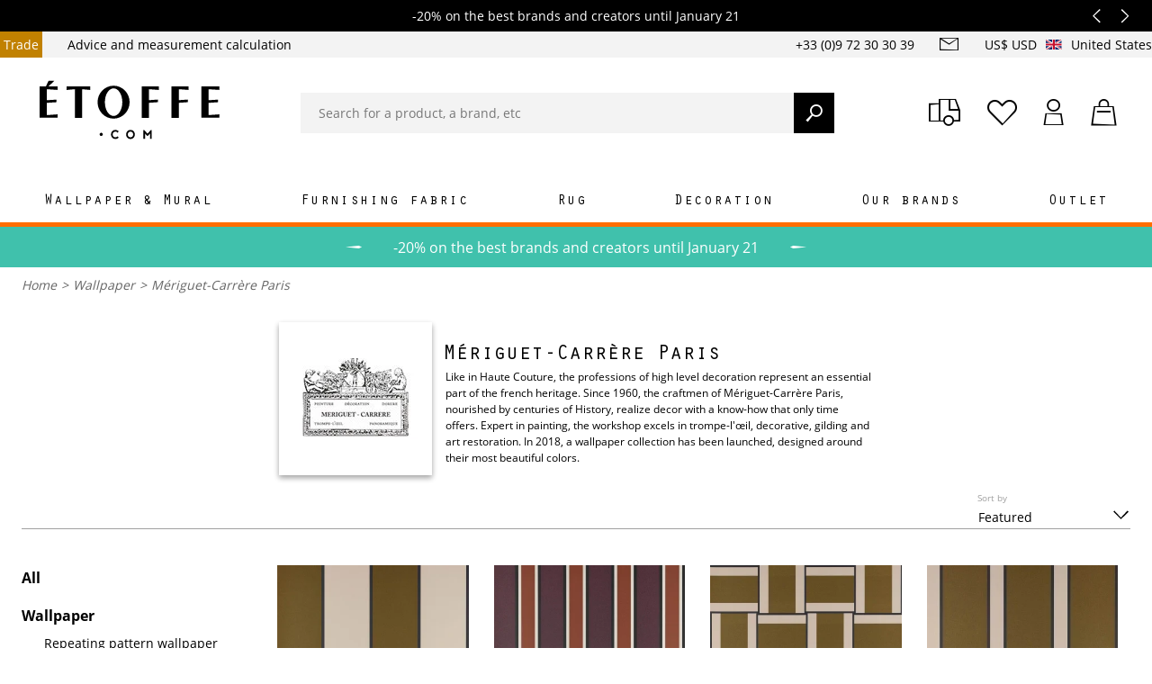

--- FILE ---
content_type: text/html; charset=utf-8
request_url: https://www.etoffe.com/us/marque_147_8/wallpaper/meriguet-carrere-paris.html
body_size: 36273
content:
<!DOCTYPE html>
<html lang="en">
<head>




    <style>
        @font-face {
            font-family: 'OratorStd';
            src: local('OratorStd'),
            local('OratorStd'),
            url('/themes/etoffev3/fonts/OratorStd.woff2') format('woff2');
            font-weight: 400;
            font-style: normal;
            font-display: swap;
        }

        @font-face {
            font-family: 'Open Sans';
            font-style: normal;
            font-weight: 400;
            src: local('Open Sans Regular'),
            local('OpenSans-Regular'),
            url('/themes/etoffev3/fonts/open-sans-regular.woff2') format('woff2');
            font-display: swap;
        }

        @font-face {
            font-family: 'Open Sans';
            font-style: normal;
            font-weight: 600;
            src: local('Open Sans SemiBold'),
            local('OpenSans-SemiBold'),
            url('/themes/etoffev3/fonts/open-sans-600.woff2') format('woff2');
            font-display: swap;
        }

        @font-face {
            font-family: 'Open Sans';
            font-style: normal;
            font-weight: 700;
            src: local('Open Sans Bold'),
            local('OpenSans-Bold'),
            url('/themes/etoffev3/fonts/open-sans-700.woff2') format('woff2'); /* Super Modern Browsers */
            font-display: swap;
        }
    </style>
    <script type="de4972c6eb320d3e80cd90ec-text/javascript">
        function OptanonWrapper() {
        }
    </script>
    <!-- Google Tag Manager -->
<script type="de4972c6eb320d3e80cd90ec-text/javascript">
      window.dataLayer = window.dataLayer || [{
        'siteLanguage': 'en',
        'countryCode': 'US',
        'easyence_domain_id': '0480',
      }];
    
    (function(w,d,s,l,i){w[l]=w[l]||[];w[l].push({'gtm.start':
    new Date().getTime(),event:'gtm.js'});var f=d.getElementsByTagName(s)[0],
    j=d.createElement(s),dl=l!='dataLayer'?'&l='+l:'';j.async=true;j.src=
    'https://server.etoffe.com/w45k7tddhb23709.js?aw='+i.replace(/^GTM-/, '')+dl;f.parentNode.insertBefore(j,f);
    })(window,document,'script','dataLayer','GTM-WMC7T47');
    
</script>
<!-- End Google Tag Manager -->


    <title>Meriguet et Carr&egrave;re - Papier peint - Etoffe.com</title>
    <meta name="keywords" content="wallpaper,french heritage,classic wallpaper" />
<meta name="viewport" content="width=device-width, initial-scale=1, maximum-scale=1">
<meta http-equiv="content-type" content="text/html;charset=UTF-8" />
<meta name="msvalidate.01" content="ED7DE130EDCDDE8BCBBBAB32209CAEF6" />
<meta name="robots" content="index,follow" />
<link rel="icon" type="image/vnd.microsoft.icon" href="/img/favicon.ico?1762529418" />
<link rel="shortcut icon" type="image/x-icon" href="/img/favicon.ico?1762529418" />




                        <link href="https://www.etoffe.com/themes/etoffev3/cache/cfbbb8dc10ef8e5858fad79e711862a5_all.css?888" rel="preload" as="style"/>
            <link href="https://www.etoffe.com/themes/etoffev3/cache/cfbbb8dc10ef8e5858fad79e711862a5_all.css?888" rel="stylesheet" type="text/css" media="all"/>
                                    <link href="https://www.etoffe.com/themes/etoffev3/cache/5d0cdd38cb28521db8ea128a05395a8a.js?888" rel="preload" as="script"/>
            <script type="de4972c6eb320d3e80cd90ec-text/javascript" src="https://www.etoffe.com/themes/etoffev3/cache/5d0cdd38cb28521db8ea128a05395a8a.js?888"></script>
            
    <meta property="og:title" content="etoffe.com" />
<meta property="og:type" content="website" />

                        <link rel="alternate" href="https://www.etoffe.com/en/marque_147_8/wallpaper/meriguet-carrere-paris.html" hreflang="en" />
                        <link rel="alternate" href="https://www.etoffe.com/marque_147_8/papier-peint/meriguet-carrere-paris.html" hreflang="fr" />
        <link rel="alternate" href="https://www.etoffe.com/marque_147_8/papier-peint/meriguet-carrere-paris.html" hreflang="x-default" />
                        <link rel="alternate" href="https://www.etoffe.com/de/marque_147_8/tapete/meriguet-carrere-paris.html" hreflang="de" />
                        <link rel="alternate" href="https://www.etoffe.com/it/marque_147_8/carta-da-parati/meriguet-carrere-paris.html" hreflang="it" />
                        <link rel="alternate" href="https://www.etoffe.es/marque_147_8/papel-pintado/meriguet-carrere-paris.html" hreflang="es" />
                        <link rel="alternate" href="https://www.etoffe.com/us/marque_147_8/wallpaper/meriguet-carrere-paris.html" hreflang="en-US" />
<link rel="canonical" href="https://www.etoffe.com/us/marque_147_8/wallpaper/meriguet-carrere-paris.html" />

    <script type="de4972c6eb320d3e80cd90ec-text/javascript">
    var baseDir = 'https://www.etoffe.com/';
    var baseUri = 'https://www.etoffe.com/';
    var id_lang = '1';
    var static_token = 'a73dbee93cb810eabc63278ef31d3452';
    var token = 'b442f281b533972244ceef21ff69d997';
    var priceDisplayPrecision = 2;
    var priceDisplayMethod = 0;
    var roundMode = 2;
    var measureUnit = 2;
    var moreLabel = 'Read more';
    var countryIsoCode = 'US';
    var lessLabel = 'Read less';
</script>

    
    <!-- Facebook Pixel Code -->
    <script type="de4972c6eb320d3e80cd90ec-text/javascript">
        $(document).ready( function () {
            !function (f, b, e, v, n, t, s) {
                if (f.fbq)return;
                n = f.fbq = function () {
                    n.callMethod ?
                        n.callMethod.apply(n, arguments) : n.queue.push(arguments)
                };
                if (!f._fbq)f._fbq = n;
                n.push = n;
                n.loaded = !0;
                n.version = '2.0';
                n.queue = [];
                t = b.createElement(e);
                t.async = !0;
                t.src = v;
                s = b.getElementsByTagName(e)[0];
                s.parentNode.insertBefore(t, s)
            }(window,
                document, 'script', '//connect.facebook.net/en_US/fbevents.js');

            fbq('init', '1651968895086352');
            fbq('track', "PageView");
        });
    </script>
    <noscript>
        <img height="1" width="1" style="display:none" src="https://www.facebook.com/tr?id=1651968895086352&ev=PageView&noscript=1" />
    </noscript>
    <meta name="facebook-domain-verification" content="ntwdenkb7h48gx4b1pcqc8e1d1kxyi" />
    <!-- End Facebook Pixel Code -->
    <script type="de4972c6eb320d3e80cd90ec-text/javascript" src="https://cdn.roomvo.com/static/scripts/b2b/etoffe.js" async></script>



</head>
<body id="category-manufacturer"      class="shop-1 lang-en"
      data-algolia-index-name="www_etoffe_com_en"
>

<!-- Google Tag Manager (noscript) -->
<noscript><iframe src="https://server.etoffe.com/ns.html?id=GTM-WMC7T47"
                  height="0" width="0" style="display:none;visibility:hidden"></iframe></noscript>
<!-- End Google Tag Manager (noscript) -->


<header id="header">
            <div id="quicknav">
        <div class="quicknav-black">
        <div class="quicknav-container top-rotator-container">
            <div class="top-rotator">
                                    <div>
                                                <a href="https://www.etoffe.com/us/58-affordable-prices">
                                                        -20% on the best brands and creators until January 21
                                                    </a>
                                            </div>
                                    <div>
                                                <a href="https://www.etoffe.com/#newsletter-email">
                                                        Save €10 on your next order by subscribing to our newsletter
                                                    </a>
                                            </div>
                                    <div>
                                                <a href="https://www.etoffe.com/us/content/87-custom-clearance-in-the-us-and-switzerland">
                                                        Free shipping and customs duties included in all our prices.
                                                    </a>
                                            </div>
                            </div>
        </div>
    </div>
    <script type="de4972c6eb320d3e80cd90ec-text/javascript">
      $(document).ready(function () {
        $('.top-rotator')
            .slick({
              autoplay: true,
              vertical: true,
              autoplaySpeed: 4000,
              adaptiveHeight: true,
              swipe: false,
              arrows: true,
              infite: true,
              prevArrow: '<button type="button" class="slick-prev"><i class="icon-arrow-left"></i></button>',
              nextArrow: '<button type="button" class="slick-next"><i class="icon-arrow-right"></i></button>',
            })
            .on('setPosition', function () {
              const topRotator = $('.top-rotator');
              const slickSlides = topRotator.find('.slick-slide > div');

              const maxHeight = Math.max(...slickSlides.map(function () {
                return $(this).height();
              }).get());

              topRotator.find('.slick-slide').css('min-height', maxHeight);
            });
      });
    </script>

    <div class="quicknav-container">
        <ul class="nav-left">
            <li><a href="https://www.etoffe.com/us/trade">Trade</a></li>
            <li><a href="https://www.etoffe.com/us/content/47-calculate-fabric-and-wallpaper-measurements">Advice and measurement calculation</a></li>
        </ul>
        <div class="nav-right">
            <span class="phone">+33 (0)9 72 30 30 39</span>
            <a class="btn-contact" href="https://www.etoffe.com/us/contact-us">
                <i class="icon-mail"></i>
            </a>
            <div class="dropdown-group default-dropdown-group group-multishop">
    <a href="#" class="multishop-link">
        <i class="icon-engine"></i>
                    <span>US$ USD</span>
                <img src="https://www.etoffe.com/img/l/1.svg" alt="en" />
        <span class="country_name">United States</span>
    </a>
    <div id="dropdown-multishop" class="dropdown">
        <span class="h2">International settings</span>
        <form class="multishop-form" method="POST" action="https://www.etoffe.com/us/module/multishop/multishop">
                                                <input type="hidden" name="current_url[en]" value="https://www.etoffe.com/en/marque_147_8/wallpaper/meriguet-carrere-paris.html" />
                                    <input type="hidden" name="current_url[fr]" value="https://www.etoffe.com/marque_147_8/papier-peint/meriguet-carrere-paris.html" />
                                    <input type="hidden" name="current_url[de]" value="https://www.etoffe.com/de/marque_147_8/tapete/meriguet-carrere-paris.html" />
                                    <input type="hidden" name="current_url[it]" value="https://www.etoffe.com/it/marque_147_8/carta-da-parati/meriguet-carrere-paris.html" />
                                    <input type="hidden" name="current_url[es]" value="https://www.etoffe.es/marque_147_8/papel-pintado/meriguet-carrere-paris.html" />
                                    <input type="hidden" name="current_url[en-US]" value="https://www.etoffe.com/us/marque_147_8/wallpaper/meriguet-carrere-paris.html" />
                            



        </form>
    </div>
</div>



        </div>
    </div>
</div>

                <div class="sticky">
            <div class="container">
                <div class="main-header gutter">
                    <a class="menu-toggle">
                        <span></span>
                    </a>
                    <div class="wishlist-group">
                        <a class="btn-wishlist btn-user" rel="nofollow" title="Wishlist" href="https://www.etoffe.com/us/module/blockwishlist/mywishlist">
                            <i class="icon-heart"></i>
                        </a>
                    </div>
                    <div id="search_block_top">
	<form method="get" action="https://www.etoffe.com/us/search" id="searchbox" class="form-inline searchbox">
		<div class="form-group">
			<div class="input-group">
				<input autocomplete="off" id="search_query_top" type="search" name="query" class="form-control" placeholder="Search for a product, a brand, etc" value="">
                <a class="clear-text"><i class="icon-cross"></i></a>
				<button name="submit_search"><i class="icon-search-2"></i></button>
            </div>

        </div>
	</form>

    <div id="instant-search" style="display: none">
    <div class="inst-results">
        <div id="alg-brands" class="inst-list col-2"></div>
        <div id="alg-products" class="inst-list inst-products"></div>
        <div id="alg-categories" class="inst-list col-2"></div>
        <div id="alg-collections" class="inst-list col-2"></div>
        <div id="alg-cms" class="inst-list col-2"></div>
        <div id="alg-suggestions" class="inst-list"></div>
    </div>
    <div class="bubble">
        <i class="icon-phone"></i>
        <span><b>Need help ?</b> Call us at <span class="phone_number">+33 (0)9 72 30 30 39</span>Monday to Friday, from 9am to 6pm, on Paris time.</span>
    </div>
</div>

</div>
<script type="de4972c6eb320d3e80cd90ec-text/javascript">
    var categoriesLabel = "Categories";
    var showMoreCategoriesLabel = "See more";
    var collectionsLabel = "Collections";
    var showMoreCollectionsLabel = "See more";
    var cmsLabel = "Pages";
    var showMoreCmsLabel = "See more";
    var brandsLabel = "Brands";
    var showMoreBrandsLabel = "See more";
    var suggestionsLabel = "most searched for terms";
    var showMoreSuggestionsLabel = "See more";
    var productsLabel = "Products";
    var showMoreProductsLabel = "See all products";
</script>

                    <div id="header_logo">
                        <a href="https://www.etoffe.com/us/" title="Etoffe.com">
                            <img width="111" height="38" nopin="true" class="logo img-responsive" src="https://www.etoffe.com/themes/etoffev3/img/logo.svg?210"
                                 alt="Etoffe.com - Home fabric and design wallpaper"/>
                        </a>
                    </div>
                        
<script type="de4972c6eb320d3e80cd90ec-text/javascript">
  var img_dir = 'https://www.etoffe.com/themes/etoffev3/img/';
  var customizationIdMessage = 'Customization #';
  var removingLinkText = 'remove this product from my cart';
  var freeShippingTranslation = 'Free shipping!';
  var freeProductTranslation = 'Free!';
  var delete_txt = 'Delete';
  var generated_date = 1768746253;
  var titlePopinAddToCart = 'You have just added to your cart';
  var popinaddtocartLabel = 'Add to cart';
  var popinConfirmMessage = 'The product has been added to your cart.';
  var titlePopinAccessories = 'We recommend:';
  var sellByMeterLabel = 'per meter';
  var sampleDelivery = 'Delivery ';
  var unitPriceLabel = 'Unit Price:';
  var dimensionLabel = 'Size:';
  var qualityLabel = 'Quality:';
  var vinylLabel = 'Vinyl';
  var nonWovenLabel = 'Non-woven';
  var heightLabel = 'Height';
  var widthLabel = 'Width';
  var lengthLabel = 'Length';
  var qtyLabel = 'Quantity:';
  var totalPriceLabel = 'Total price:';
  
  var notSampleTxt = 'There is no sample available for this product.<br />Due to the large number of variations offered on the site, we have chosen to reduce the number of products available for sampling to offer you a better quality of service.'
  var contact = 'Contact us';
  var cartPopinLink = 'https://www.etoffe.com/us/order';
  var orderingPopinLabel = 'Order';
  var continuePopinLabel = 'Continue shopping';
  var product_name = $('.primary-title span').text();
  var manufacturer_name = $('.primary-title .manufacturer-name').text();
  var decli = $('#attributes select option:selected').text();

  var productMsg = product_name.trim() + '%0D' + manufacturer_name.trim() + '%0D' + decli.trim();

  var yourAddressLabel = 'My postal address:';
  var msg = productMsg + '%0D%0D' + yourAddressLabel;
  msg = msg.replace(/ /g, "%20");
  var clink = 'https://www.etoffe.com/us/contact-us';
  var contact_link = clink + '?message=' + msg;

  $(document).ready(function () {
    product_name = $('.primary-title span').text();
    manufacturer_name = $('.primary-title .manufacturer-name').text();
    decli = $('#attributes select option:selected').text();
    productMsg = product_name.trim() + '%0D' + manufacturer_name.trim() + '%0D' + decli.trim();
    msg = productMsg + '%0D%0D' + yourAddressLabel;
    msg = msg.replace(/ /g, "%20");
    contact_link = clink + '?message=' + msg;
  })
</script>

<div class="dropdown-header-cta">
    <div class="tracking-group">
        <a class="btn-user" rel="nofollow" title="Parcel tracking" href="https://www.etoffe.com/us/follow-your-parcel">
            <i class="icon-truck"></i>
        </a>
    </div>

    <div class="wishlist-group">
        <a class="btn-wishlist btn-user" rel="nofollow" title="Wishlist" href="https://www.etoffe.com/us/module/blockwishlist/mywishlist">
            <i class="icon-heart"></i>
        </a>
    </div>

    <div class="dropdown-group header-dropdown-group user-group">
        <a class="btn-account btn-user" rel="nofollow" title="My account" href="https://www.etoffe.com/us/my-account">
                        <i class="icon-user"></i>
        </a>

        <div class="dropdown dropdown-account">
                            <form action="https://www.etoffe.com/us/authentication?back=my-account" id="login-form-header" method="post">
                    <span class="h2">Sign in</span>
                    <div class="form-group">
                        <div class="input-group">
                            <input required="required" id="login-header-email" type="email" name="email" class="form-control" placeholder="Email">
                            <label for="login-header-email">Email address *</label>
                        </div>
                    </div>
                    <div class="form-group">
                        <div class="input-group">
                            <input required="required" id="login-header-password" type="password" name="passwd" class="form-control" placeholder="Password">
                            <label for="login-header-password">Password *</label>
                        </div>
                    </div>
                    <button class="btn btn-primary btn-block text-uppercase font-weight-bold" name="SubmitLogin">Log in</button>
                </form>
                <div class="forgot-password">
                    <a data-toggle="modal" data-target="#passwordModal" href="#" rel="nofollow">Forgot your password?</a>
                </div>
                <a class="btn btn-primary btn-block text-uppercase font-weight-bold" href="https://www.etoffe.com/us/my-account">Create an account</a>
                    </div>
    </div>

    <div class="dropdown-group header-dropdown-group cart-group">
        <a class="btn-cart btn-user" rel="nofollow" href="https://www.etoffe.com/us/order">
            <span class="ajax_cart_quantity hidden">0</span>
            <i class="icon-shopping-bag"></i>
        </a>
        <div class="dropdown dropdown-cart">
            <div id="cart_block" class="block exclusive">
	<span class="number">Cart</span>
	<div class="block_content">
		<div id="cart_block_list" class="expanded">
						<p class="cart_block_no_products" id="cart_block_no_products">No products</p>
			<p id="cart-prices">
																	<span id="cart_block_total_label">Subtotal:</span>
					<span id="cart_block_total" class="price ajax_block_cart_total">US$0.00</span>
				
			</p>
						<a href="https://www.etoffe.com/us/order" class="btn btn-primary btn-block text-uppercase font-weight-bold" title="Check out" rel="nofollow">Check out</a>
		</div>
	</div>
</div>


        </div>
    </div>
</div>

                </div>
                <div id="primary-menu">
                    <div class="primary-menu">
    <div class="menu_container">
        <div class="lang-params">
            
                <div class="dropdown-group default-dropdown-group group-multishop">
    <a href="#" class="multishop-link">
        <i class="icon-engine"></i>
                    <span>US$ USD</span>
                <img src="https://www.etoffe.com/img/l/1.svg" alt="en" />
        <span class="country_name">United States</span>
    </a>
    <div id="dropdown-multishop" class="dropdown">
        <span class="h2">International settings</span>
        <form class="multishop-form" method="POST" action="https://www.etoffe.com/us/module/multishop/multishop">
                                                <input type="hidden" name="current_url[en]" value="https://www.etoffe.com/en/marque_147_8/wallpaper/meriguet-carrere-paris.html" />
                                    <input type="hidden" name="current_url[fr]" value="https://www.etoffe.com/marque_147_8/papier-peint/meriguet-carrere-paris.html" />
                                    <input type="hidden" name="current_url[de]" value="https://www.etoffe.com/de/marque_147_8/tapete/meriguet-carrere-paris.html" />
                                    <input type="hidden" name="current_url[it]" value="https://www.etoffe.com/it/marque_147_8/carta-da-parati/meriguet-carrere-paris.html" />
                                    <input type="hidden" name="current_url[es]" value="https://www.etoffe.es/marque_147_8/papel-pintado/meriguet-carrere-paris.html" />
                                    <input type="hidden" name="current_url[en-US]" value="https://www.etoffe.com/us/marque_147_8/wallpaper/meriguet-carrere-paris.html" />
                            



        </form>
    </div>
</div>



            
        </div>
        
                    
            <div class="menu_item">
                <a href="https://www.etoffe.com/us/8-wallpapers" role="button" class="category_link"
                   >
                    <span>                        Wallpaper & Mural
                                        </span>
                                            <img style="display:none;" loading="lazy" src="https://www.etoffe.com/cdn-cgi/image/format=webp/img/c/8_mobile.jpg?2" />
                                    </a>

                                <div class="accordion collapse">
                    <div class="accordion-container">
                        


                                                    <div class="top-links">

                                                                                                    <p class="show-more">
                                        <a href="https://www.etoffe.com/us/8-wallpapers">See all wallpapers</a>
                                    </p>
                                                                                                                                                                                                                                
                                <span class="title">
                                                                            Types
                                    
                                </span>
                                <ul>
                                    
                                                                                                                    
                                                                                    <li>
                                                <a title="Repeating pattern wallpaper" href="https://www.etoffe.com/us/5996-papier-peint-a-motifs-repetitifs">
                                                                                                            Repeating pattern wallpaper
                                                    </a>
                                            </li>
                                                                                                                    
                                                                                    <li>
                                                <a title="Custom mural" href="https://www.etoffe.com/us/2933-custom-panels">
                                                                                                            Custom mural
                                                    </a>
                                            </li>
                                                                                                                    
                                                                                    <li>
                                                <a title="Wallpaper mural" href="https://www.etoffe.com/us/627-decorative-panels">
                                                                                                            Wallpaper mural
                                                    </a>
                                            </li>
                                                                                                                    
                                                                                    <li>
                                                <a title="Wall covering" href="https://www.etoffe.com/us/6722-revetement-mural">
                                                                                                            Wall covering
                                                    </a>
                                            </li>
                                                                                                                    
                                                                                    <li>
                                                <a title="Wallpaper frieze" href="https://www.etoffe.com/us/758-wallpaper-friezes">
                                                                                                            Wallpaper frieze
                                                    </a>
                                            </li>
                                                                                                                    
                                                                                                                    
                                                                                    <li>
                                                <a title="Adhesive wallpaper" href="https://www.etoffe.com/us/4478-repositionable-wallpapers">
                                                                                                            Adhesive wallpaper
                                                    </a>
                                            </li>
                                                                                                                                                        <li>
                                        <a class="show-more" href="https://www.etoffe.com/us/8-wallpapers">
                                                                                            See all wallpapers and murals
                                                                                    </a>
                                    </li>

                                                                    </ul>
                                
                                
                                                            </div>
                        
                        
                                                
                                                                                                                                                                                                                                                                                                                                                                                                            <div class="top-links">
                                    <ul>
                                        <li class="title">Patterns</li>
                                                                                                                                    <li><a title="Patterns"
                                                       href="https://www.etoffe.com/us/1279-geometric-wallpapers">Geometric wallpapers</a></li>
                                                                                            <li><a title="Patterns"
                                                       href="https://www.etoffe.com/us/1280-floral-wallpapers">Floral wallpapers</a></li>
                                                                                            <li><a title="Patterns"
                                                       href="https://www.etoffe.com/us/1278-semi-plain-wallpapers">Semi-plain wallpapers</a></li>
                                                                                            <li><a title="Patterns"
                                                       href="https://www.etoffe.com/us/1277-plain-coloured-wallpapers">Plain-coloured wallpapers</a></li>
                                                                                            <li><a title="Patterns"
                                                       href="https://www.etoffe.com/us/1281-striped-wallpapers">Striped wallpapers</a></li>
                                                                                            <li><a title="Patterns"
                                                       href="https://www.etoffe.com/us/1284-checked-wallpapers">Checked wallpapers</a></li>
                                                                                            <li><a title="Patterns"
                                                       href="https://www.etoffe.com/us/1276-fantasy-wallpapers">Fantasy wallpapers</a></li>
                                                                                            <li><a title="Patterns"
                                                       href="https://www.etoffe.com/us/1282-animal-skin-wallpapers">Animal skin wallpapers</a></li>
                                                                                            <li><a title="Patterns"
                                                       href="https://www.etoffe.com/us/1283-children-s-wallpapers">Children's wallpapers</a></li>
                                                                                                                            
                                    </ul>
                                </div>
                                                                                                        
                        

                                                    <div class="top-links">
                                <span class="title">Manufacturer</span>
                                <ul>
                                                                            <li>
                                            <a                                                href="https://www.etoffe.com/us/marque_52_8/wallpaper/cole-and-son.html">
                                                Cole and Son
                                            </a>
                                        </li>
                                                                            <li>
                                            <a class="on_sale_brand"                                               href="https://www.etoffe.com/us/marque_86_8/wallpaper/coordonne.html">
                                                Coordonné
                                            </a>
                                        </li>
                                                                            <li>
                                            <a class="on_sale_brand"                                               href="https://www.etoffe.com/us/marque_135_8/wallpaper/eijffinger.html">
                                                Eijffinger
                                            </a>
                                        </li>
                                                                            <li>
                                            <a                                                href="https://www.etoffe.com/us/marque_21_8/wallpaper/nobilis.html">
                                                Nobilis
                                            </a>
                                        </li>
                                                                            <li>
                                            <a class="on_sale_brand"                                               href="https://www.etoffe.com/us/marque_62_8/wallpaper/jean-paul-gaultier.html">
                                                Jean Paul Gaultier
                                            </a>
                                        </li>
                                                                            <li>
                                            <a                                                href="https://www.etoffe.com/us/marque_90_8/wallpaper/house-of-hackney.html">
                                                House of Hackney
                                            </a>
                                        </li>
                                                                            <li>
                                            <a                                                href="https://www.etoffe.com/us/marque_207_8/wallpaper/rifle-paper-co.html">
                                                Rifle Paper Co.
                                            </a>
                                        </li>
                                                                            <li>
                                            <a                                                href="https://www.etoffe.com/us/marque_68_8/wallpaper/farrow-and-ball.html">
                                                Farrow and Ball
                                            </a>
                                        </li>
                                                                            <li>
                                            <a                                                href="https://www.etoffe.com/us/marque_281_8/wallpaper/papier-francais.html">
                                                Papier français 
                                            </a>
                                        </li>
                                                                        <li>
                                        <a class="show-more" href="https://www.etoffe.com/us/manufacturers?id_category=8">See all brands</a>
                                    </li>
                                </ul>
                            </div>
                                                                            <div class="top-links">
                                <span class="title">Our collaborations</span>
                                <ul>
                                                                            <li>
                                            <a class="on_sale_brand"                                                href="https://www.etoffe.com/us/marque_386_8/wallpaper/etoffecom-x-bleu-cobalt.html">
                                                Etoffe.com x Bleu Cobalt
                                            </a>
                                        </li>
                                                                            <li>
                                            <a class="on_sale_brand"                                                href="https://www.etoffe.com/us/marque_279_8/wallpaper/etoffecom-x-claire-prouvost.html">
                                                Etoffe.com x Claire Prouvost
                                            </a>
                                        </li>
                                                                            <li>
                                            <a class="on_sale_brand"                                                href="https://www.etoffe.com/us/marque_377_8/wallpaper/etoffecom-x-olivier-morel.html">
                                                Etoffe.com x Olivier Morel
                                            </a>
                                        </li>
                                                                            <li>
                                            <a class="on_sale_brand"                                                href="https://www.etoffe.com/us/marque_357_8/wallpaper/etoffecom-x-jean-mallard.html">
                                                Etoffe.com x Jean Mallard
                                            </a>
                                        </li>
                                                                            <li>
                                            <a class="on_sale_brand"                                                href="https://www.etoffe.com/us/marque_306_8/wallpaper/etoffecom-x-catherine-prigent.html">
                                                Etoffe.com x Catherine Prigent
                                            </a>
                                        </li>
                                                                            <li>
                                            <a class="on_sale_brand"                                                href="https://www.etoffe.com/us/marque_292_8/wallpaper/etoffecom-x-claire-de-quenetain.html">
                                                Etoffe.com x Claire de Quénetain
                                            </a>
                                        </li>
                                                                            <li>
                                            <a class="on_sale_brand"                                                href="https://www.etoffe.com/us/marque_216_8/wallpaper/etoffecom-x-agence-musees-nationaux.html">
                                                Etoffe.com x Agence Musées Nationaux
                                            </a>
                                        </li>
                                                                            <li>
                                            <a class="on_sale_brand"                                                href="https://www.etoffe.com/us/marque_295_8/wallpaper/etoffecom-x-papier-francais.html">
                                                Etoffe.com x Papier Français
                                            </a>
                                        </li>
                                                                            <li>
                                            <a class="on_sale_brand"                                                href="https://www.etoffe.com/us/marque_339_8/wallpaper/etoffecom-x-murmur.html">
                                                Etoffe.com x Murmur
                                            </a>
                                        </li>
                                                                            <li>
                                            <a                                                 href="https://www.etoffe.com/us/marque_180_8/wallpaper/maison-images-d-epinal.html">
                                                Maison Images d'Epinal
                                            </a>
                                        </li>
                                                                    </ul>
                            </div>
                        
                                                    <div class="topmenu-product">
                                <a href="https://www.etoffe.com/us/wallpapers/53479-verbena-panel-tres-tintas-barcelona.html">
                                    <img loading="lazy" src="https://www.etoffe.com/493718-category_big/verbena-panel-tres-tintas-barcelona.jpg" alt="Verbena Panel" />
                                    <span>
                                        Verbena Panel
                                        <strong>Tres Tintas Barcelona</strong>
                                    </span>
                                </a>
                            </div>
                                            </div>
                </div>
                            </div>
                    
            <div class="menu_item">
                <a href="https://www.etoffe.com/us/6-furnishing-fabrics" role="button" class="category_link"
                   >
                    <span>                        Furnishing fabric
                                        </span>
                                            <img style="display:none;" loading="lazy" src="https://www.etoffe.com/cdn-cgi/image/format=webp/img/c/6_mobile.jpg?2" />
                                    </a>

                                <div class="accordion collapse">
                    <div class="accordion-container">
                        


                                                    <div class="top-links">

                                                                                                                                    <p class="show-more">
                                        <a href="https://www.etoffe.com/us/6-furnishing-fabrics">See all fabrics</a>
                                    </p>
                                                                                                                                                                                                
                                <span class="title">
                                                                            Types
                                    
                                </span>
                                <ul>
                                    
                                                                                    <li>
                                                <a title="Fabric for armchairs and upholstered seats" href="https://www.etoffe.com/us/430-fabrics-for-armchairs-and-upholstered-seats">
                                                                                                            Fabric for armchairs and upholstered seats
                                                    </a>
                                            </li>
                                                                                                                    
                                                                                    <li>
                                                <a title="Cushion fabric and accessories" href="https://www.etoffe.com/us/429-cushion-fabrics-and-sofa-covers">
                                                                                                            Cushion fabric and accessories
                                                    </a>
                                            </li>
                                                                                                                    
                                                                                    <li>
                                                <a title="Curtain fabric" href="https://www.etoffe.com/us/426-curtain-fabrics">
                                                                                                            Curtain fabric
                                                    </a>
                                            </li>
                                                                                                                    
                                                                                    <li>
                                                <a title="Outdoor fabric" href="https://www.etoffe.com/us/2129-outdoor-fabrics">
                                                                                                            Outdoor fabric
                                                    </a>
                                            </li>
                                                                                                                    
                                                                                    <li>
                                                <a title="Boating fabric" href="https://www.etoffe.com/us/2315-boating-fabrics">
                                                                                                            Boating fabric
                                                    </a>
                                            </li>
                                                                                                                    
                                                                                    <li>
                                                <a title="Thermal fabric" href="https://www.etoffe.com/us/5524-tissu-thermique">
                                                                                                            Thermal fabric
                                                    </a>
                                            </li>
                                                                                                                    
                                                                                    <li>
                                                <a title="Lining" href="https://www.etoffe.com/us/3349-waterproof-fabric-for-tablecloth">
                                                                                                            Lining
                                                    </a>
                                            </li>
                                                                                                                    
                                                                                    <li>
                                                <a title="Waterproof fabric for tablecloth" href="https://www.etoffe.com/us/3009-waterproof-fabrics-for-tablecloth">
                                                                                                            Waterproof fabric for tablecloth
                                                    </a>
                                            </li>
                                                                                                                                                        <li>
                                        <a class="show-more" href="https://www.etoffe.com/us/6-furnishing-fabrics">
                                                                                            See all fabrics
                                                                                    </a>
                                    </li>

                                                                    </ul>
                                
                                
                                                            </div>
                        
                        
                                                    <div class="top-links">
                                <ul>
                                    <li class="title ">Trimmings</li>
                                                                            <li><a title="Curtain tieback"
                                               href="https://www.etoffe.com/us/173-curtain-tiebacks">Curtain tieback</a></li>
                                                                            <li><a title="Cartisane and tassel key"
                                               href="https://www.etoffe.com/us/176-cartisanes-and-key-tassels">Cartisane and tassel key</a></li>
                                                                            <li><a title="Braid and fringe"
                                               href="https://www.etoffe.com/us/2630-galloons-and-fringes">Braid and fringe</a></li>
                                                                        <li>
                                        <a href="https://www.etoffe.com/us/trimmings/26295-high-tenacity-polyester-yarn-bruneel.html">
                                            High tenacity polyester yarn
                                        </a>
                                    </li>
                                    <li>
                                        <a href="https://www.etoffe.com/us/pose-et-entretien/22367-trimmings-glue-houles.html">
                                            Trimmings Glue
                                        </a>
                                    </li>
                                </ul>
                            </div>
                            <div class="top-links">
                                <ul>
                                    <li class="title ">Accessories</li>
                                    <li>
                                        <a class="lastlevel"
                                           href="https://www.etoffe.com/us/170-cushions">Cushions</a>
                                    </li>
                                    <li>
                                        <a class="lastlevel"
                                           href="https://www.etoffe.com/us/4275-cushion-fillings">Cushion fillings</a>
                                    </li>
                                    <li>
                                        <a class="lastlevel"
                                           href="https://www.etoffe.com/us/7-ready-to-hang-curtains">Ready-to-hang curtains</a>
                                    </li>
                                    <li>
                                        <a class="lastlevel"
                                           href="https://www.etoffe.com/us/3251-curtain-rod">Curtain Rod</a>
                                    </li>
                                </ul>
                            </div>
                                                
                                                                                                                                                                                                                                                                                                                                                                                                                                                        
                        

                                                    <div class="top-links">
                                <span class="title">Manufacturer</span>
                                <ul>
                                                                            <li>
                                            <a                                                href="https://www.etoffe.com/us/marque_21_6/furnishing-fabric/nobilis.html">
                                                Nobilis
                                            </a>
                                        </li>
                                                                            <li>
                                            <a class="on_sale_brand"                                               href="https://www.etoffe.com/us/marque_11_6/furnishing-fabric/lelievre-paris.html">
                                                Lelièvre Paris
                                            </a>
                                        </li>
                                                                            <li>
                                            <a                                                href="https://www.etoffe.com/us/marque_270_6/furnishing-fabric/metaphores.html">
                                                Métaphores
                                            </a>
                                        </li>
                                                                            <li>
                                            <a class="on_sale_brand"                                               href="https://www.etoffe.com/us/marque_105_6/furnishing-fabric/rubelli.html">
                                                Rubelli
                                            </a>
                                        </li>
                                                                            <li>
                                            <a                                                href="https://www.etoffe.com/us/marque_161_6/furnishing-fabric/dedar.html">
                                                Dedar
                                            </a>
                                        </li>
                                                                            <li>
                                            <a class="on_sale_brand"                                               href="https://www.etoffe.com/us/marque_62_6/furnishing-fabric/jean-paul-gaultier.html">
                                                Jean Paul Gaultier
                                            </a>
                                        </li>
                                                                            <li>
                                            <a class="on_sale_brand"                                               href="https://www.etoffe.com/us/marque_100_6/furnishing-fabric/sunbrella.html">
                                                Sunbrella
                                            </a>
                                        </li>
                                                                            <li>
                                            <a                                                href="https://www.etoffe.com/us/marque_148_6/furnishing-fabric/etro.html">
                                                Etro
                                            </a>
                                        </li>
                                                                        <li>
                                        <a class="show-more" href="https://www.etoffe.com/us/manufacturers?id_category=6">See all brands</a>
                                    </li>
                                </ul>
                            </div>
                                                
                                                    <div class="topmenu-product">
                                <a href="https://www.etoffe.com/us/furnishing-fabrics/53158-somma-outdoor-fabric-nobilis.html">
                                    <img loading="lazy" src="https://www.etoffe.com/492054-category_big/somma-outdoor-fabric-nobilis.jpg" alt="Somma Outdoor Fabric" />
                                    <span>
                                        Somma Outdoor Fabric
                                        <strong>Nobilis</strong>
                                    </span>
                                </a>
                            </div>
                                            </div>
                </div>
                            </div>
                    
            <div class="menu_item">
                <a href="https://www.etoffe.com/us/356-rugs" role="button" class="category_link"
                   >
                    <span>                        Rug
                                        </span>
                                            <img style="display:none;" loading="lazy" src="https://www.etoffe.com/cdn-cgi/image/format=webp/img/c/356_mobile.jpg?2" />
                                    </a>

                                <div class="accordion collapse">
                    <div class="accordion-container">
                        


                                                    <div class="top-links">

                                                                                                                                                                    <p class="show-more">
                                        <a href="https://www.etoffe.com/us/356-rugs">See all rugs</a>
                                    </p>
                                                                                                                                                                
                                <span class="title">
                                                                            Types
                                    
                                </span>
                                <ul>
                                    
                                                                                    <li>
                                                <a title="Knotted rug" href="https://www.etoffe.com/us/3862-knotted-rugs">
                                                                                                            Knotted rug
                                                    </a>
                                            </li>
                                                                                                                    
                                                                                    <li>
                                                <a title="Tufted rug" href="https://www.etoffe.com/us/3863-tufted-rugs">
                                                                                                            Tufted rug
                                                    </a>
                                            </li>
                                                                                                                    
                                                                                    <li>
                                                <a title="Kilim rug" href="https://www.etoffe.com/us/3865-flat-woven-rugs">
                                                                                                            Kilim rug
                                                    </a>
                                            </li>
                                                                                                                    
                                                                                                                    
                                                                                    <li>
                                                <a title="In-outdoor rug" href="https://www.etoffe.com/us/5217-tapis-in-outdoor">
                                                                                                            In-outdoor rug
                                                    </a>
                                            </li>
                                                                                                                                                        <li>
                                        <a class="show-more" href="https://www.etoffe.com/us/356-rugs">
                                                                                            See all rugs
                                                                                    </a>
                                    </li>

                                                                    </ul>
                                
                                
                                                            </div>
                        
                        
                                                
                                                                                                                                                                                                                                                <div class="top-links">
                                    <ul>
                                        <li class="title">Patterns</li>
                                                                                                                                    <li><a title="Patterns"
                                                       href="https://www.etoffe.com/us/3869-checked-rugs">Checked Rugs</a></li>
                                                                                            <li><a title="Patterns"
                                                       href="https://www.etoffe.com/us/3870-children-s-rugs">Children's Rugs</a></li>
                                                                                            <li><a title="Patterns"
                                                       href="https://www.etoffe.com/us/3871-fantasy-rugs">Fantasy Rugs</a></li>
                                                                                            <li><a title="Patterns"
                                                       href="https://www.etoffe.com/us/3872-semi-plain-rugs">Semi-plain Rugs</a></li>
                                                                                            <li><a title="Patterns"
                                                       href="https://www.etoffe.com/us/3873-floral-rugs">Floral Rugs</a></li>
                                                                                            <li><a title="Patterns"
                                                       href="https://www.etoffe.com/us/3874-geometric-rugs">Geometric Rugs</a></li>
                                                                                            <li><a title="Patterns"
                                                       href="https://www.etoffe.com/us/3876-striped-rugs">Striped Rugs</a></li>
                                                                                                                            
                                    </ul>
                                </div>
                                                                                                        
                        

                                                    <div class="top-links">
                                <span class="title">Manufacturer</span>
                                <ul>
                                                                            <li>
                                            <a class="on_sale_brand"                                               href="https://www.etoffe.com/us/marque_290_356/rug/edito.html">
                                                Edito
                                            </a>
                                        </li>
                                                                            <li>
                                            <a                                                href="https://www.etoffe.com/us/marque_76_356/rug/missoni-home.html">
                                                Missoni Home
                                            </a>
                                        </li>
                                                                            <li>
                                            <a class="on_sale_brand"                                               href="https://www.etoffe.com/us/marque_80_356/rug/gan-rugs.html">
                                                Gan Rugs
                                            </a>
                                        </li>
                                                                            <li>
                                            <a                                                href="https://www.etoffe.com/us/marque_297_356/rug/serge-lesage.html">
                                                Serge Lesage
                                            </a>
                                        </li>
                                                                            <li>
                                            <a                                                href="https://www.etoffe.com/us/marque_248_356/rug/yo2.html">
                                                Yo2
                                            </a>
                                        </li>
                                                                            <li>
                                            <a                                                href="https://www.etoffe.com/us/marque_324_356/rug/linie-design.html">
                                                Linie Design
                                            </a>
                                        </li>
                                                                            <li>
                                            <a class="on_sale_brand"                                               href="https://www.etoffe.com/us/marque_173_356/rug/christopher-farr.html">
                                                Christopher Farr
                                            </a>
                                        </li>
                                                                            <li>
                                            <a                                                href="https://www.etoffe.com/us/marque_355_356/rug/layered.html">
                                                Layered
                                            </a>
                                        </li>
                                                                            <li>
                                            <a                                                href="https://www.etoffe.com/us/marque_65_356/rug/marimekko.html">
                                                Marimekko
                                            </a>
                                        </li>
                                                                        <li>
                                        <a class="show-more" href="https://www.etoffe.com/us/manufacturers?id_category=356">See all brands</a>
                                    </li>
                                </ul>
                            </div>
                                                
                                                    <div class="topmenu-product">
                                <a href="https://www.etoffe.com/us/rugs/49702-ochre-fields-rug-by-evelina-kroon-layered.html">
                                    <img loading="lazy" src="https://www.etoffe.com/455859-category_big/ochre-fields-rug-by-evelina-kroon-layered.jpg" alt="Ochre Fields rug by Evelina Kroon" />
                                    <span>
                                        Ochre Fields rug by Evelina Kroon
                                        <strong>Layered</strong>
                                    </span>
                                </a>
                            </div>
                                            </div>
                </div>
                            </div>
                    
            <div class="menu_item">
                <a href="https://www.etoffe.com/us/1264-interior-design" role="button" class="category_link"
                   >
                    <span>                        Decoration
                                        </span>
                                            <img style="display:none;" loading="lazy" src="https://www.etoffe.com/cdn-cgi/image/format=webp/img/c/1264_mobile.jpg?2" />
                                    </a>

                                <div class="accordion collapse">
                    <div class="accordion-container">
                        


                                                        <div class="top-links accessories-top-link">
                                                                            <div class="top-links-sub">
                                            <a class="title decal"
                                               href="https://www.etoffe.com/us/5999-accessoires-d-ameublement">Furnishing accessories</a>
                                            <ul>
                                                                                                                                                    <li>
                                                        <a title="Cushion"
                                                           href="https://www.etoffe.com/us/170-cushions">Cushion</a>
                                                    </li>
                                                                                                    <li>
                                                        <a title="Cushion filling"
                                                           href="https://www.etoffe.com/us/4275-cushion-fillings">Cushion filling</a>
                                                    </li>
                                                                                                    <li>
                                                        <a title="Blanket"
                                                           href="https://www.etoffe.com/us/56-throws">Blanket</a>
                                                    </li>
                                                                                                    <li>
                                                        <a title="Curtain ready to hang"
                                                           href="https://www.etoffe.com/us/7-ready-to-hang-curtains">Curtain ready to hang</a>
                                                    </li>
                                                                                                    <li>
                                                        <a title="Curtain Rod"
                                                           href="https://www.etoffe.com/us/3251-curtain-rod">Curtain Rod</a>
                                                    </li>
                                                                                                    <li>
                                                        <a title="Lampshade"
                                                           href="https://www.etoffe.com/us/3898-shadow-lamps">Lampshade</a>
                                                    </li>
                                                                                                                                                    <li>
                                                        <a class="show-more" href="https://www.etoffe.com/us/5999-accessoires-d-ameublement">
                                                                                                                            See all accessories
                                                                                                                    </a>
                                                    </li>
                                                                                            </ul>
                                        </div>
                                                                            <div class="top-links-sub">
                                            <a class="title decal"
                                               href="https://www.etoffe.com/us/172-trimmings">Trimmings</a>
                                            <ul>
                                                                                                                                                    <li>
                                                        <a title="Braid and fringe"
                                                           href="https://www.etoffe.com/us/2630-galloons-and-fringes">Braid and fringe</a>
                                                    </li>
                                                                                                    <li>
                                                        <a title="Curtain tieback"
                                                           href="https://www.etoffe.com/us/173-curtain-tiebacks">Curtain tieback</a>
                                                    </li>
                                                                                                    <li>
                                                        <a title="Cartisane and tassel key"
                                                           href="https://www.etoffe.com/us/176-cartisanes-and-key-tassels">Cartisane and tassel key</a>
                                                    </li>
                                                                                                                                                    <li>
                                                        <a class="show-more" href="https://www.etoffe.com/us/172-trimmings">
                                                                                                                            See all trimmings
                                                                                                                    </a>
                                                    </li>
                                                                                            </ul>
                                        </div>
                                                                            <div class="top-links-sub">
                                            <a class="title decal"
                                               href="https://www.etoffe.com/us/6000-linge-de-maison">Household linens</a>
                                            <ul>
                                                                                                                                                    <li>
                                                        <a title="Table linen"
                                                           href="https://www.etoffe.com/us/3243-table-linen">Table linen</a>
                                                    </li>
                                                                                                                                                    <li>
                                                        <a class="show-more" href="https://www.etoffe.com/us/6000-linge-de-maison">
                                                                                                                            See all linen
                                                                                                                    </a>
                                                    </li>
                                                                                            </ul>
                                        </div>
                                                                    </div>
                            
                        
                                                
                                                                                                                                                                                    
                        

                                                    <div class="top-links">
                                <span class="title">Manufacturer</span>
                                <ul>
                                                                            <li>
                                            <a                                                href="https://www.etoffe.com/us/marque_20_1264/decoration/houles.html">
                                                Houlès
                                            </a>
                                        </li>
                                                                            <li>
                                            <a                                                href="https://www.etoffe.com/us/marque_76_1264/decoration/missoni-home.html">
                                                Missoni Home
                                            </a>
                                        </li>
                                                                            <li>
                                            <a                                                href="https://www.etoffe.com/us/marque_230_1264/decoration/k3-design-by-kenzo-takada.html">
                                                K3 design by Kenzo Takada
                                            </a>
                                        </li>
                                                                            <li>
                                            <a class="on_sale_brand"                                               href="https://www.etoffe.com/us/marque_62_1264/decoration/jean-paul-gaultier.html">
                                                Jean Paul Gaultier
                                            </a>
                                        </li>
                                                                            <li>
                                            <a                                                href="https://www.etoffe.com/us/marque_108_1264/decoration/niki-jones.html">
                                                Niki Jones
                                            </a>
                                        </li>
                                                                            <li>
                                            <a                                                href="https://www.etoffe.com/us/marque_21_1264/decoration/nobilis.html">
                                                Nobilis
                                            </a>
                                        </li>
                                                                            <li>
                                            <a class="on_sale_brand"                                               href="https://www.etoffe.com/us/marque_86_1264/decoration/coordonne.html">
                                                Coordonné
                                            </a>
                                        </li>
                                                                        <li>
                                        <a class="show-more" href="https://www.etoffe.com/us/manufacturers?id_category=1264">See all brands</a>
                                    </li>
                                </ul>
                            </div>
                                                
                                                    <div class="topmenu-product">
                                <a href="https://www.etoffe.com/us/cushions/52947-agadir-cushion-missoni-home.html">
                                    <img loading="lazy" src="https://www.etoffe.com/487136-category_big/agadir-cushion-missoni-home.jpg" alt="Agadir Cushion" />
                                    <span>
                                        Agadir Cushion
                                        <strong>Missoni Home</strong>
                                    </span>
                                </a>
                            </div>
                                            </div>
                </div>
                            </div>
                                    <div class="menu_item">
    <a href="https://www.etoffe.com/us/manufacturers" role="button" class="category_link"
       style="background: url(https://www.etoffe.com/img/ours_brands.jpg) center no-repeat;background-size: cover;">
        Our brands
    </a>
    <div class="accordion collapse">
        <div class="accordion-container">
            <div class="top-links brands-top-link">
                <p class="show-more"><a
                            href="https://www.etoffe.com/us/manufacturers">Show more brands</a>
                </p>
                <span class="title">Our brands</span>
                                                            <ul class="brand-list">
                                                            <li>
                        <a                            href="https://www.etoffe.com/us/52_-cole-and-son">
                            Cole and Son</a>
                    </li>

                                                                                                <li>
                        <a class="on_sale_brand"                           href="https://www.etoffe.com/us/86_-coordonne">
                            Coordonné</a>
                    </li>

                                                                                                <li>
                        <a                            href="https://www.etoffe.com/us/21_-nobilis">
                            Nobilis</a>
                    </li>

                                                                                                <li>
                        <a class="on_sale_brand"                           href="https://www.etoffe.com/us/149_-isidore-leroy">
                            Isidore Leroy</a>
                    </li>

                                                                                                <li>
                        <a                            href="https://www.etoffe.com/us/90_-house-of-hackney">
                            House of Hackney</a>
                    </li>

                                                                                                <li>
                        <a class="on_sale_brand"                           href="https://www.etoffe.com/us/62_-jean-paul-gaultier">
                            Jean Paul Gaultier</a>
                    </li>

                                                                                                <li>
                        <a                            href="https://www.etoffe.com/us/20_-houles">
                            Houlès</a>
                    </li>

                                                                                                <li>
                        <a class="on_sale_brand"                           href="https://www.etoffe.com/us/11_-lelievre-paris">
                            Lelièvre Paris</a>
                    </li>

                                                                                                <li>
                        <a class="on_sale_brand"                           href="https://www.etoffe.com/us/135_-eijffinger">
                            Eijffinger</a>
                    </li>

                                                                                                    </ul>
                        <ul class="brand-list">
                                        <li>
                        <a class="on_sale_brand"                           href="https://www.etoffe.com/us/81_-tres-tintas-barcelona">
                            Tres Tintas Barcelona</a>
                    </li>

                                                                                                <li>
                        <a                            href="https://www.etoffe.com/us/207_-rifle-paper-co">
                            Rifle Paper Co.</a>
                    </li>

                                                                                                <li>
                        <a                            href="https://www.etoffe.com/us/160_-les-dominotiers">
                            Les Dominotiers</a>
                    </li>

                                                                                                <li>
                        <a class="on_sale_brand"                           href="https://www.etoffe.com/us/80_-gan-rugs">
                            Gan Rugs</a>
                    </li>

                                                                                                <li>
                        <a class="on_sale_brand"                           href="https://www.etoffe.com/us/66_-bien-fait">
                            Bien Fait</a>
                    </li>

                                                                                                <li>
                        <a                            href="https://www.etoffe.com/us/55_-sandberg">
                            Sandberg</a>
                    </li>

                                                                                                <li>
                        <a                            href="https://www.etoffe.com/us/68_-farrow-and-ball">
                            Farrow and Ball</a>
                    </li>

                                                                                                <li>
                        <a class="on_sale_brand"                           href="https://www.etoffe.com/us/76_-missoni-home">
                            Missoni Home</a>
                    </li>

                                                                                                <li>
                        <a                            href="https://www.etoffe.com/us/159_-rebel-walls">
                            Rebel Walls</a>
                    </li>

                                                                                                    </ul>
                        <ul class="brand-list">
                                        <li>
                        <a                            href="https://www.etoffe.com/us/131_-borastapeter">
                            Borastapeter</a>
                    </li>

                                                                                                <li>
                        <a class="on_sale_brand"                           href="https://www.etoffe.com/us/105_-rubelli">
                            Rubelli</a>
                    </li>

                                                                                                <li>
                        <a class="on_sale_brand"                           href="https://www.etoffe.com/us/290_-edito">
                            Edito</a>
                    </li>

                                                                                                <li>
                        <a class="on_sale_brand"                           href="https://www.etoffe.com/us/218_-masureel">
                            Masureel</a>
                    </li>

                                                                                                <li>
                        <a                            href="https://www.etoffe.com/us/184_-walls-by-patel">
                            Walls by Patel</a>
                    </li>

                                                                                                <li>
                        <a                            href="https://www.etoffe.com/us/94_-little-greene">
                            Little Greene</a>
                    </li>

                                                                                                <li>
                        <a class="on_sale_brand"                           href="https://www.etoffe.com/us/191_-le-grand-siecle">
                            Le Grand Siècle</a>
                    </li>

                                                                                                <li>
                        <a                            href="https://www.etoffe.com/us/161_-dedar">
                            Dedar</a>
                    </li>

                                                                                                <li>
                        <a class="on_sale_brand"                           href="https://www.etoffe.com/us/100_-sunbrella">
                            Sunbrella</a>
                    </li>

                                            <li><a class="show-more" href="https://www.etoffe.com/us/manufacturers">Show more brands</a></li>
                        </ul>
                                                </div>
            <div class="top-links">
                <ul>
                    <li class="title">Our collaborations</li>
                                            <li>
                            <a href="https://www.etoffe.com/us/377_-etoffecom-x-olivier-morel"
                               class="on_sale_brand"                            >
                                Etoffe.com x Olivier Morel</a>
                        </li>
                                            <li>
                            <a href="https://www.etoffe.com/us/279_-etoffecom-x-claire-prouvost"
                               class="on_sale_brand"                            >
                                Etoffe.com x Claire Prouvost</a>
                        </li>
                                            <li>
                            <a href="https://www.etoffe.com/us/357_-etoffecom-x-jean-mallard"
                               class="on_sale_brand"                            >
                                Etoffe.com x Jean Mallard</a>
                        </li>
                                            <li>
                            <a href="https://www.etoffe.com/us/216_-etoffecom-x-agence-musees-nationaux"
                               class="on_sale_brand"                            >
                                Etoffe.com x Agence Musées Nationaux</a>
                        </li>
                                            <li>
                            <a href="https://www.etoffe.com/us/180_-maison-images-d-epinal"
                                                           >
                                Maison Images d'Epinal</a>
                        </li>
                                            <li>
                            <a href="https://www.etoffe.com/us/295_-etoffecom-x-papier-francais"
                               class="on_sale_brand"                            >
                                Etoffe.com x Papier Français</a>
                        </li>
                                            <li>
                            <a href="https://www.etoffe.com/us/292_-etoffecom-x-claire-de-quenetain"
                               class="on_sale_brand"                            >
                                Etoffe.com x Claire de Quénetain</a>
                        </li>
                                            <li>
                            <a href="https://www.etoffe.com/us/306_-etoffecom-x-catherine-prigent"
                               class="on_sale_brand"                            >
                                Etoffe.com x Catherine Prigent</a>
                        </li>
                                    </ul>
            </div>
                                                <div class="topmenu-product">
                        <a href="https://www.etoffe.com/us/wallpapers/54750-into-the-wild-panoramic-wallpaper-etoffecom-x-olivier-morel.html">
                            <img loading="lazy" src="https://www.etoffe.com/509169-category_big/into-the-wild-panoramic-wallpaper-etoffecom-x-olivier-morel.jpg" alt="Into the Wild panoramic wallpaper" />
                            <span>
                                Into the Wild panoramic wallpaper
                                <strong>Etoffe.com x Olivier Morel</strong>
                            </span>
                        </a>
                    </div>
                                    </div>
    </div>
</div>

            
            <div class="menu_item">
                <a href="https://www.etoffe.com/us/3008-outlet" role="button" class="category_link"
                   >
                    <span>                        Outlet
                                        </span>
                                            <img style="display:none;" loading="lazy" src="https://www.etoffe.com/cdn-cgi/image/format=webp/img/c/3008_mobile.jpg?2" />
                                    </a>

                                <div class="accordion collapse">
                    <div class="accordion-container">
                        


                                                    
                                                            <div class="top-links">

                                    
                                    <a class="title decal" href="https://www.etoffe.com/us/5553-l-outlet-d-etoffecom">Our outlet</a>
                                    <ul>
                                                                                                                                                                            <li><a title="Fabric coupons" href="https://www.etoffe.com/us/5557-coupons-de-tissu">Fabric coupons</a></li>
                                                                                                                                                                                                                                <li><a title="Wallpapers" href="https://www.etoffe.com/us/5559-papier-peint">Wallpapers</a></li>
                                                                                                                                                                                                                                <li><a title="Trimmings" href="https://www.etoffe.com/us/5569-passementerie">Trimmings</a></li>
                                                                                                                                                                                                                                <li><a title="Rugs" href="https://www.etoffe.com/us/5561-tapis">Rugs</a></li>
                                                                                                                                                                                                                                <li><a title="Tiles" href="https://www.etoffe.com/us/5563-carrelage">Tiles</a></li>
                                                                                                                                                                                                                                <li><a title="Cushions" href="https://www.etoffe.com/us/5573-coussins">Cushions</a></li>
                                                                                                                                                                                                                                <li><a title="Accessories" href="https://www.etoffe.com/us/5565-decoration">Accessories</a></li>
                                                                                                                                                                                                                                <li><a title="Household linens" href="https://www.etoffe.com/us/6333-linge-de-maison">Household linens</a></li>
                                                                                                                                                                                                                                                        </ul>
                                </div>
                                                            <div class="top-links">

                                    
                                    <a class="title decal" href="https://www.etoffe.com/us/5555-l-outlet-des-editeurs">Our brands' outlet</a>
                                    <ul>
                                                                                                                                                                            <li><a title="Yards of fabric" href="https://www.etoffe.com/us/5578-metrages-de-tissu">Yards of fabric</a></li>
                                                                                                                                                                                                                                <li><a title="Wallpapers" href="https://www.etoffe.com/us/5579-papier-peint">Wallpapers</a></li>
                                                                                                                                                                                                                                <li><a title="Cushions" href="https://www.etoffe.com/us/6316-coussins">Cushions</a></li>
                                                                                                                                                                                                                                <li><a title="Rugs" href="https://www.etoffe.com/us/6317-tapis">Rugs</a></li>
                                                                                                                                                                                                                                                        </ul>
                                </div>
                                                        
                        
                                                
                                                                                                                                
                        

                                                
                                            </div>
                </div>
                            </div>
        
        <div class="menu_item pro-category">
            <a href="https://www.etoffe.com/us/trade" class="category_link sales-link" style="background-color: #FF6E00">
                For business
            </a>
        </div>
        <ul class="more-links">
            <li>
                <a href="https://www.etoffe.com/us/content/47-calculate-fabric-and-wallpaper-measurements">
                    <span class="advices">Advice & Calculator</span>
                </a>
            </li>
        </ul>
        <div class="contact-links">
            <i class="icon-phone"></i>
            <div>
                <a href="tel:+33972303039"
                   title="Contact us">+33 (0)9 72 30 30 39</a><br/>
                <span>Monday to Friday, from 9am to 6pm</span>
            </div>
        </div>
        <div class="contact-links">
            <i class="icon-form"></i>
            <a href="https://www.etoffe.com/us/contact-us"
               title="">Contact form</a>
        </div>
    </div>
</div>

                </div>
            </div>
        </div>
        </div>
</header>
<div id="banner-sales-home">	<a id="solde-banner"
	   href="https://www.etoffe.com/us/58-affordable-prices"	   style="background-color: #40C1AC">
		<span class="los-left"></span>		<p>-20% on the best brands and creators until January 21</p>		<span class="los-right"></span>	</a>
</div>

<div id="page" class="container gutter">
    

    <div id="heading-category">
        <!-- Breadcrumb -->
<div class="breadcrumb">
	<a href="https://www.etoffe.com/" title="Return to Home">Home</a>
			<span class="navigation-pipe" >&gt;</span>
		<a href="https://www.etoffe.com/us/8-wallpapers">Wallpaper</a>
				<span class="navigation-pipe" >&gt;</span>
					<span class="navigation_page"> M&eacute;riguet-Carr&egrave;re Paris </span>
			</div>
<!-- /Breadcrumb -->
<script type="application/ld+json">
    {"@context":"https:\/\/schema.org","@type":"BreadcrumbList","itemListElement":[{"@type":"ListItem","position":1,"name":"https:\/\/www.etoffe.com\/us\/","item":"Home"},{"@type":"ListItem","position":2,"name":"https:\/\/www.etoffe.com\/us\/marque_147_8\/wallpaper\/meriguet-carrere-paris.html","item":"M&eacute;riguet-Carr&egrave;re Paris"}]}
</script>

        <div class="manufacturer-heading">
            <div class="mobile-category-heading">
                <h1>Mériguet-Carrère Paris</h1>
                <span class="category-product-count">
					There are no products in  this category

			</span>
            </div>
            <div class="banner-manufacturer">
                <div class="banner-manufacturer-content">
                    <a class="logo-manufacturer" href="https://www.etoffe.com/us/147_-meriguet-carrere-paris">
                        <img src="https://www.etoffe.com/img/m/147-manufacturer_product.jpg"  alt="M&eacute;riguet-Carr&egrave;re Paris Wallpaper" />
                    </a>
                    <div class="short_description">
                        <span class="name">Mériguet-Carrère Paris</span>
                        <div class="short_short_description">
                            <p>Like in Haute Couture, the professions of high level decoration represent an essential part of the french heritage. Since 1960, the craftmen of M&eacute;riguet-Carr&egrave;re Paris, nourished by centuries of History, realize decor with a know-how that only time offers. Expert in painting, the workshop excels in trompe-l'&oelig;il, decorative, gilding and art restoration. In 2018, a wallpaper collection has been launched, designed around their most beautiful colors.</p>





                        </div>
                    </div>
                </div>
                <div class="sortPagiBar">
                    <div class="productsSortForm">
    <div class="sort-pagi">
        <div class="results-announce">
                        <span class="category-product-count"></span>
        </div>
    </div>

    <div id="filter-sales"></div>
    <div id="filter-new"></div>

    <div id="sort-by"></div>
</div>

                    <div class="sort-pagi">
                        
                    </div>
                </div>
            </div>
        </div>
            </div>
    <div class="category-container">
                    <div id="left_column">
                <div class="inner-content">
                    <ul class="nav category-nav">
    <li class="nav-item toggle-menu-item">
        <a data-href="#menu-category" class="nav-link menu-toggle toggle-input">
            <p>
                <span></span>
                Categories
            </p>
        </a>
    </li>
    <li class="nav-item">
        <a data-href="#menu-filter" class="nav-link toggle-input"><i class="icon-filters"></i>Filter</a>
    </li>
    <li class="nav-item nav-item-sort">
        <i class="icon-sort-arrows"></i> Sort<div id="mobile-sort-by"></div>
    </li>
    <li class="nav-item">
        <a id="toggleProductLine" href="" class="nav-link"></a>
    </li>
</ul>
<script type="de4972c6eb320d3e80cd90ec-text/javascript">
    $(document).ready(function () {
        if ($(window).width() < 768 && $('.categories-list').length === 0) {
            $('a[data-href = "#menu-category"]').parent().remove();
            $('.nav-item:not(:last-child)').css('max-width', '100%');
        }
    });
</script>

                    <div class="menu-content" id="menu-category">
	<div class="heading-menu">
		<h5>Categories</h5>
		<a data-href="#menu-category" class="toggle-input">
			<i class="icon-cross"></i>
		</a>
	</div>
	<ul id="menu-cat-manufacturer" class="categories-list">
		<li class="see-all-link"><a href="https://www.etoffe.com/us/147_-meriguet-carrere-paris">All</a></li>
									<li class="current checked">
	<a href="https://www.etoffe.com/us/marque_147_8/wallpaper/meriguet-carrere-paris.html" title="">Wallpaper</a>

																														
            <ul>
                                    <li class="">
	<a href="https://www.etoffe.com/us/marque_147_5996/repeating-pattern-wallpaper/meriguet-carrere-paris.html" title="">Repeating pattern wallpaper</a>

</li>

                                                <li class="">
	<a href="https://www.etoffe.com/us/marque_147_3386/mural/meriguet-carrere-paris.html" title="">Mural</a>

</li>

                                                <li class="">
	<a href="https://www.etoffe.com/us/marque_147_758/wallpaper-frieze/meriguet-carrere-paris.html" title="">Wallpaper frieze</a>

</li>

                            </ul>
    </li>

						</ul>






</div>




<div id="menu-filter" class="menu-content">
    <div class="filter-heading">
        <h5>Filtrer by</h5>
        <div class="clear-refinements"></div>
    </div>
    <div id="current-refinements">
    </div>
    <div class="heading-menu">
        <h5>Filtrer by</h5>
        <div class="clear-refinements"></div>
        <a data-href="#menu-filter" class="toggle-input">
            <i class="icon-cross"></i>
        </a>
    </div>
    <div class="mobile-filters-container">
        <div id="searchbox2" style="display: none"></div>

                    <div class="facet-container">
                                    <a class="toggle-input btn-header collapsed"
                       href="#filter-categories" data-href="#filter-categories" data-toggle="collapse" aria-expanded="false">
                        Categories
                        <span class="count-selected"></span>
                    </a>
                    <div id="filter-categories"
                         class="filter collapse">
                        <div class="heading-menu">
                            <strong>Categories</strong>
                            <a data-href="#filter-categories" class="btn-back toggle-input">Back</a>
                            <a data-href="#menu-filter" class="toggle-input">
                                <i class="icon-cross"></i>
                            </a>
                        </div>
                        <div class="nav-container">
                            <div class="filter-dropdown" id="refinement-categories">
                                                                        <ul class="refinement-list">
                    <li>
                <a
                        href="#"
                        data-value="Wallpaper"
                >
                    <span>Wallpaper (42)</span>
                </a>
            </li>
            </ul>

                                                            </div>
                        </div>
                        <div class="btn-container-mobile footer-pickerList main-footer-menu">
                            <a class="btn btn-block btn-black font-weight-medium toggle-input" data-href="#menu-filter">See products</a>
                        </div>
                    </div>
                            </div>
                    <div class="facet-container">
                                    <a class="toggle-input btn-header"
                       href="#filter-color_family" data-href="#filter-color_family" data-toggle="collapse" aria-expanded="false">
                        Colors
                        <span class="count-selected"></span>
                    </a>
                    <div id="filter-color_family"
                         class="filter collapse show">
                        <div class="heading-menu">
                            <strong>Colors</strong>
                            <a data-href="#filter-color_family" class="btn-back toggle-input">Back</a>
                            <a data-href="#menu-filter" class="toggle-input">
                                <i class="icon-cross"></i>
                            </a>
                        </div>
                        <div class="nav-container">
                            <div class="filter-dropdown" id="refinement-color_family">
                                                                    <ul>
                                    <li>
                <a
                        href="#"
                        data-value="Beige"
                >
                    <img width="44" height="10" src="/modules/etoffealgolia/img/beige.jpeg" alt="Beige (12)" title="Beige (12)">
                    <span>Beige</span>
                </a>
            </li>
                                                                                <li>
                <a
                        href="#"
                        data-value="Orange"
                >
                    <img width="44" height="10" src="/modules/etoffealgolia/img/orange.jpeg" alt="Orange (4)" title="Orange (4)">
                    <span>Orange</span>
                </a>
            </li>
                                                                                                                        </ul>

                                                            </div>
                        </div>
                        <div class="btn-container-mobile footer-pickerList main-footer-menu">
                            <a class="btn btn-block btn-black font-weight-medium toggle-input" data-href="#menu-filter">See products</a>
                        </div>
                    </div>
                            </div>
                    <div class="facet-container">
                                    <a class="toggle-input btn-header collapsed"
                       href="#filter-brand" data-href="#filter-brand" data-toggle="collapse" aria-expanded="false">
                        Brands
                        <span class="count-selected"></span>
                    </a>
                    <div id="filter-brand"
                         class="filter collapse">
                        <div class="heading-menu">
                            <strong>Brands</strong>
                            <a data-href="#filter-brand" class="btn-back toggle-input">Back</a>
                            <a data-href="#menu-filter" class="toggle-input">
                                <i class="icon-cross"></i>
                            </a>
                        </div>
                        <div class="nav-container">
                            <div class="filter-dropdown" id="refinement-brand">
                                                                        <ul class="refinement-list">
                    <li>
                <a
                        href="#"
                        data-value="Mériguet-Carrère Paris"
                >
                    <span>Mériguet-Carrère Paris (42)</span>
                </a>
            </li>
            </ul>

                                                            </div>
                        </div>
                        <div class="btn-container-mobile footer-pickerList main-footer-menu">
                            <a class="btn btn-block btn-black font-weight-medium toggle-input" data-href="#menu-filter">See products</a>
                        </div>
                    </div>
                            </div>
                    <div class="facet-container">
                                    <a class="toggle-input btn-header collapsed"
                       href="#filter-pattern" data-href="#filter-pattern" data-toggle="collapse" aria-expanded="false">
                        Patterns
                        <span class="count-selected"></span>
                    </a>
                    <div id="filter-pattern"
                         class="filter collapse">
                        <div class="heading-menu">
                            <strong>Patterns</strong>
                            <a data-href="#filter-pattern" class="btn-back toggle-input">Back</a>
                            <a data-href="#menu-filter" class="toggle-input">
                                <i class="icon-cross"></i>
                            </a>
                        </div>
                        <div class="nav-container">
                            <div class="filter-dropdown" id="refinement-pattern">
                                                                        <ul class="refinement-list">
                    <li>
                <a
                        href="#"
                        data-value="geometric"
                >
                    <span>geometric (17)</span>
                </a>
            </li>
                    <li>
                <a
                        href="#"
                        data-value="floral plants"
                >
                    <span>floral plants (15)</span>
                </a>
            </li>
                    <li>
                <a
                        href="#"
                        data-value="patterned"
                >
                    <span>patterned (11)</span>
                </a>
            </li>
                    <li>
                <a
                        href="#"
                        data-value="striped"
                >
                    <span>striped (4)</span>
                </a>
            </li>
                    <li>
                <a
                        href="#"
                        data-value="semi plain"
                >
                    <span>semi plain (3)</span>
                </a>
            </li>
                    <li>
                <a
                        href="#"
                        data-value="checks"
                >
                    <span>checks (2)</span>
                </a>
            </li>
                    <li>
                <a
                        href="#"
                        data-value="animal skin"
                >
                    <span>animal skin (1)</span>
                </a>
            </li>
                    <li>
                <a
                        href="#"
                        data-value="solid"
                >
                    <span>solid (1)</span>
                </a>
            </li>
            </ul>

                                                            </div>
                        </div>
                        <div class="btn-container-mobile footer-pickerList main-footer-menu">
                            <a class="btn btn-block btn-black font-weight-medium toggle-input" data-href="#menu-filter">See products</a>
                        </div>
                    </div>
                            </div>
                    <div class="facet-container">
                                    <a class="toggle-input btn-header collapsed"
                       href="#filter-style" data-href="#filter-style" data-toggle="collapse" aria-expanded="false">
                        Styles
                        <span class="count-selected"></span>
                    </a>
                    <div id="filter-style"
                         class="filter collapse">
                        <div class="heading-menu">
                            <strong>Styles</strong>
                            <a data-href="#filter-style" class="btn-back toggle-input">Back</a>
                            <a data-href="#menu-filter" class="toggle-input">
                                <i class="icon-cross"></i>
                            </a>
                        </div>
                        <div class="nav-container">
                            <div class="filter-dropdown" id="refinement-style">
                                                                        <ul class="refinement-list">
                    <li>
                <a
                        href="#"
                        data-value="Art deco"
                >
                    <span>Art deco (3)</span>
                </a>
            </li>
                    <li>
                <a
                        href="#"
                        data-value="animal"
                >
                    <span>animal (2)</span>
                </a>
            </li>
                    <li>
                <a
                        href="#"
                        data-value="Chinese art"
                >
                    <span>Chinese art (1)</span>
                </a>
            </li>
                    <li>
                <a
                        href="#"
                        data-value="jungle"
                >
                    <span>jungle (1)</span>
                </a>
            </li>
                    <li>
                <a
                        href="#"
                        data-value="mountains"
                >
                    <span>mountains (1)</span>
                </a>
            </li>
                    <li>
                <a
                        href="#"
                        data-value="trompe l'oeil"
                >
                    <span>trompe l'oeil (1)</span>
                </a>
            </li>
            </ul>

                                                            </div>
                        </div>
                        <div class="btn-container-mobile footer-pickerList main-footer-menu">
                            <a class="btn btn-block btn-black font-weight-medium toggle-input" data-href="#menu-filter">See products</a>
                        </div>
                    </div>
                            </div>
                    <div class="facet-container">
                                    <a class="toggle-input btn-header collapsed"
                       href="#filter-collections" data-href="#filter-collections" data-toggle="collapse" aria-expanded="false">
                        Collections
                        <span class="count-selected"></span>
                    </a>
                    <div id="filter-collections"
                         class="filter collapse">
                        <div class="heading-menu">
                            <strong>Collections</strong>
                            <a data-href="#filter-collections" class="btn-back toggle-input">Back</a>
                            <a data-href="#menu-filter" class="toggle-input">
                                <i class="icon-cross"></i>
                            </a>
                        </div>
                        <div class="nav-container">
                            <div class="filter-dropdown" id="refinement-collections">
                                                                        <ul class="refinement-list">
                    <li>
                <a
                        href="#"
                        data-value="Les Grands Classiques"
                >
                    <span>Les Grands Classiques (15)</span>
                </a>
            </li>
                    <li>
                <a
                        href="#"
                        data-value="Paris,1925"
                >
                    <span>Paris,1925 (13)</span>
                </a>
            </li>
                    <li>
                <a
                        href="#"
                        data-value="Collection I"
                >
                    <span>Collection I (8)</span>
                </a>
            </li>
                    <li>
                <a
                        href="#"
                        data-value="Carré d'Or"
                >
                    <span>Carré d'Or (4)</span>
                </a>
            </li>
            </ul>

                                                            </div>
                        </div>
                        <div class="btn-container-mobile footer-pickerList main-footer-menu">
                            <a class="btn btn-block btn-black font-weight-medium toggle-input" data-href="#menu-filter">See products</a>
                        </div>
                    </div>
                            </div>
                    <div class="facet-container">
                                    <a class="toggle-input btn-header"
                       href="#filter-usage" data-href="#filter-usage" data-toggle="collapse" aria-expanded="false">
                        Usage
                        <span class="count-selected"></span>
                    </a>
                    <div id="filter-usage"
                         class="filter collapse show">
                        <div class="heading-menu">
                            <strong>Usage</strong>
                            <a data-href="#filter-usage" class="btn-back toggle-input">Back</a>
                            <a data-href="#menu-filter" class="toggle-input">
                                <i class="icon-cross"></i>
                            </a>
                        </div>
                        <div class="nav-container">
                            <div class="filter-dropdown" id="refinement-usage">
                                                                    
                                                            </div>
                        </div>
                        <div class="btn-container-mobile footer-pickerList main-footer-menu">
                            <a class="btn btn-block btn-black font-weight-medium toggle-input" data-href="#menu-filter">See products</a>
                        </div>
                    </div>
                            </div>
                    <div class="facet-container">
                                    <a class="toggle-input btn-header"
                       href="#filter-shape" data-href="#filter-shape" data-toggle="collapse" aria-expanded="false">
                        Shape
                        <span class="count-selected"></span>
                    </a>
                    <div id="filter-shape"
                         class="filter collapse show">
                        <div class="heading-menu">
                            <strong>Shape</strong>
                            <a data-href="#filter-shape" class="btn-back toggle-input">Back</a>
                            <a data-href="#menu-filter" class="toggle-input">
                                <i class="icon-cross"></i>
                            </a>
                        </div>
                        <div class="nav-container">
                            <div class="filter-dropdown" id="refinement-shape">
                                                                    
                                                            </div>
                        </div>
                        <div class="btn-container-mobile footer-pickerList main-footer-menu">
                            <a class="btn btn-block btn-black font-weight-medium toggle-input" data-href="#menu-filter">See products</a>
                        </div>
                    </div>
                            </div>
                    <div class="facet-container">
                                    <a class="toggle-input btn-header collapsed"
                       href="#filter-height" data-href="#filter-height" data-toggle="collapse" aria-expanded="false">
                        Height
                        <span class="count-selected"></span>
                    </a>
                    <div id="filter-height"
                         class="filter collapse">
                        <div class="heading-menu">
                            <strong>Height</strong>
                            <a data-href="#filter-height" class="btn-back toggle-input">Back</a>
                            <a data-href="#menu-filter" class="toggle-input">
                                <i class="icon-cross"></i>
                            </a>
                        </div>
                        <div class="nav-container">
                            <div class="filter-dropdown" id="refinement-height">
                                                                    <form class="input-range" novalidate="novalidate">
    <div class="form-inline">
        <div class="form-group">
            <div class="input-group">
                <input
                        type="number"
                        name="min"
                        class="form-control"
                />
                <label for="range-label">Minimum</label>
            </div>
        </div>

        <div class="form-group">
            <div class="input-group">
                <input
                        type="number"
                        name="max"
                        class="form-control"
                />
                <label for="range-label">Maximum</label>
            </div>
        </div>
    </div>
    <input class="btn btn-block btn-black font-weight-bold btn-apply text-uppercase" value="Apply" type="submit"/>
</form>

                                                            </div>
                        </div>
                        <div class="btn-container-mobile footer-pickerList main-footer-menu">
                            <a class="btn btn-block btn-black font-weight-medium toggle-input" data-href="#menu-filter">See products</a>
                        </div>
                    </div>
                            </div>
                    <div class="facet-container">
                                    <a class="toggle-input btn-header collapsed"
                       href="#filter-laize" data-href="#filter-laize" data-toggle="collapse" aria-expanded="false">
                        Width
                        <span class="count-selected"></span>
                    </a>
                    <div id="filter-laize"
                         class="filter collapse">
                        <div class="heading-menu">
                            <strong>Width</strong>
                            <a data-href="#filter-laize" class="btn-back toggle-input">Back</a>
                            <a data-href="#menu-filter" class="toggle-input">
                                <i class="icon-cross"></i>
                            </a>
                        </div>
                        <div class="nav-container">
                            <div class="filter-dropdown" id="refinement-laize">
                                                                    <form class="input-range" novalidate="novalidate">
    <div class="form-inline">
        <div class="form-group">
            <div class="input-group">
                <input
                        type="number"
                        name="min"
                        class="form-control"
                />
                <label for="range-label">Minimum</label>
            </div>
        </div>

        <div class="form-group">
            <div class="input-group">
                <input
                        type="number"
                        name="max"
                        class="form-control"
                />
                <label for="range-label">Maximum</label>
            </div>
        </div>
    </div>
    <input class="btn btn-block btn-black font-weight-bold btn-apply text-uppercase" value="Apply" type="submit"/>
</form>

                                                            </div>
                        </div>
                        <div class="btn-container-mobile footer-pickerList main-footer-menu">
                            <a class="btn btn-block btn-black font-weight-medium toggle-input" data-href="#menu-filter">See products</a>
                        </div>
                    </div>
                            </div>
                    <div class="facet-container">
                                    <a class="toggle-input btn-header collapsed"
                       href="#filter-length" data-href="#filter-length" data-toggle="collapse" aria-expanded="false">
                        Length
                        <span class="count-selected"></span>
                    </a>
                    <div id="filter-length"
                         class="filter collapse">
                        <div class="heading-menu">
                            <strong>Length</strong>
                            <a data-href="#filter-length" class="btn-back toggle-input">Back</a>
                            <a data-href="#menu-filter" class="toggle-input">
                                <i class="icon-cross"></i>
                            </a>
                        </div>
                        <div class="nav-container">
                            <div class="filter-dropdown" id="refinement-length">
                                                                    <form class="input-range" novalidate="novalidate">
    <div class="form-inline">
        <div class="form-group">
            <div class="input-group">
                <input
                        type="number"
                        name="min"
                        class="form-control"
                />
                <label for="range-label">Minimum</label>
            </div>
        </div>

        <div class="form-group">
            <div class="input-group">
                <input
                        type="number"
                        name="max"
                        class="form-control"
                />
                <label for="range-label">Maximum</label>
            </div>
        </div>
    </div>
    <input class="btn btn-block btn-black font-weight-bold btn-apply text-uppercase" value="Apply" type="submit"/>
</form>

                                                            </div>
                        </div>
                        <div class="btn-container-mobile footer-pickerList main-footer-menu">
                            <a class="btn btn-block btn-black font-weight-medium toggle-input" data-href="#menu-filter">See products</a>
                        </div>
                    </div>
                            </div>
                    <div class="facet-container">
                                    <a class="toggle-input btn-header collapsed"
                       href="#filter-diameter" data-href="#filter-diameter" data-toggle="collapse" aria-expanded="false">
                        Diameter
                        <span class="count-selected"></span>
                    </a>
                    <div id="filter-diameter"
                         class="filter collapse">
                        <div class="heading-menu">
                            <strong>Diameter</strong>
                            <a data-href="#filter-diameter" class="btn-back toggle-input">Back</a>
                            <a data-href="#menu-filter" class="toggle-input">
                                <i class="icon-cross"></i>
                            </a>
                        </div>
                        <div class="nav-container">
                            <div class="filter-dropdown" id="refinement-diameter">
                                                                    <form class="input-range" novalidate="novalidate">
    <div class="form-inline">
        <div class="form-group">
            <div class="input-group">
                <input
                        type="number"
                        name="min"
                        class="form-control"
                />
                <label for="range-label">Minimum</label>
            </div>
        </div>

        <div class="form-group">
            <div class="input-group">
                <input
                        type="number"
                        name="max"
                        class="form-control"
                />
                <label for="range-label">Maximum</label>
            </div>
        </div>
    </div>
    <input class="btn btn-block btn-black font-weight-bold btn-apply text-uppercase" value="Apply" type="submit"/>
</form>

                                                            </div>
                        </div>
                        <div class="btn-container-mobile footer-pickerList main-footer-menu">
                            <a class="btn btn-block btn-black font-weight-medium toggle-input" data-href="#menu-filter">See products</a>
                        </div>
                    </div>
                            </div>
                    <div class="facet-container">
                                    <a class="toggle-input btn-header collapsed"
                       href="#filter-price" data-href="#filter-price" data-toggle="collapse" aria-expanded="false">
                        Price
                        <span class="count-selected"></span>
                    </a>
                    <div id="filter-price"
                         class="filter collapse">
                        <div class="heading-menu">
                            <strong>Price</strong>
                            <a data-href="#filter-price" class="btn-back toggle-input">Back</a>
                            <a data-href="#menu-filter" class="toggle-input">
                                <i class="icon-cross"></i>
                            </a>
                        </div>
                        <div class="nav-container">
                            <div class="filter-dropdown" id="refinement-price">
                                                                    <form class="input-range" novalidate="novalidate">
    <div class="form-inline">
        <div class="form-group">
            <div class="input-group">
                <input
                        type="number"
                        name="min"
                        class="form-control"
                />
                <label for="range-label">Minimum</label>
            </div>
        </div>

        <div class="form-group">
            <div class="input-group">
                <input
                        type="number"
                        name="max"
                        class="form-control"
                />
                <label for="range-label">Maximum</label>
            </div>
        </div>
    </div>
    <input class="btn btn-block btn-black font-weight-bold btn-apply text-uppercase" value="Apply" type="submit"/>
</form>

                                                            </div>
                        </div>
                        <div class="btn-container-mobile footer-pickerList main-footer-menu">
                            <a class="btn btn-block btn-black font-weight-medium toggle-input" data-href="#menu-filter">See products</a>
                        </div>
                    </div>
                            </div>
                    <div class="facet-container">
                                    <a class="toggle-input btn-header collapsed"
                       href="#filter-material" data-href="#filter-material" data-toggle="collapse" aria-expanded="false">
                        Materials
                        <span class="count-selected"></span>
                    </a>
                    <div id="filter-material"
                         class="filter collapse">
                        <div class="heading-menu">
                            <strong>Materials</strong>
                            <a data-href="#filter-material" class="btn-back toggle-input">Back</a>
                            <a data-href="#menu-filter" class="toggle-input">
                                <i class="icon-cross"></i>
                            </a>
                        </div>
                        <div class="nav-container">
                            <div class="filter-dropdown" id="refinement-material">
                                                                        <ul class="refinement-list">
                    <li>
                <a
                        href="#"
                        data-value="non-woven"
                >
                    <span>non-woven (41)</span>
                </a>
            </li>
                    <li>
                <a
                        href="#"
                        data-value="straw and material effect"
                >
                    <span>straw and material effect (1)</span>
                </a>
            </li>
            </ul>

                                                            </div>
                        </div>
                        <div class="btn-container-mobile footer-pickerList main-footer-menu">
                            <a class="btn btn-block btn-black font-weight-medium toggle-input" data-href="#menu-filter">See products</a>
                        </div>
                    </div>
                            </div>
                    <div class="facet-container">
                                    <a class="toggle-input btn-header collapsed"
                       href="#filter-type" data-href="#filter-type" data-toggle="collapse" aria-expanded="false">
                        Type
                        <span class="count-selected"></span>
                    </a>
                    <div id="filter-type"
                         class="filter collapse">
                        <div class="heading-menu">
                            <strong>Type</strong>
                            <a data-href="#filter-type" class="btn-back toggle-input">Back</a>
                            <a data-href="#menu-filter" class="toggle-input">
                                <i class="icon-cross"></i>
                            </a>
                        </div>
                        <div class="nav-container">
                            <div class="filter-dropdown" id="refinement-type">
                                                                    
                                                            </div>
                        </div>
                        <div class="btn-container-mobile footer-pickerList main-footer-menu">
                            <a class="btn btn-block btn-black font-weight-medium toggle-input" data-href="#menu-filter">See products</a>
                        </div>
                    </div>
                            </div>
                    <div class="facet-container">
                                    <a class="toggle-input btn-header collapsed"
                       href="#filter-aspect" data-href="#filter-aspect" data-toggle="collapse" aria-expanded="false">
                        Aspect
                        <span class="count-selected"></span>
                    </a>
                    <div id="filter-aspect"
                         class="filter collapse">
                        <div class="heading-menu">
                            <strong>Aspect</strong>
                            <a data-href="#filter-aspect" class="btn-back toggle-input">Back</a>
                            <a data-href="#menu-filter" class="toggle-input">
                                <i class="icon-cross"></i>
                            </a>
                        </div>
                        <div class="nav-container">
                            <div class="filter-dropdown" id="refinement-aspect">
                                                                    
                                                            </div>
                        </div>
                        <div class="btn-container-mobile footer-pickerList main-footer-menu">
                            <a class="btn btn-block btn-black font-weight-medium toggle-input" data-href="#menu-filter">See products</a>
                        </div>
                    </div>
                            </div>
                    <div class="facet-container">
                                    <a class="toggle-input btn-header collapsed"
                       href="#filter-property" data-href="#filter-property" data-toggle="collapse" aria-expanded="false">
                        Properties
                        <span class="count-selected"></span>
                    </a>
                    <div id="filter-property"
                         class="filter collapse">
                        <div class="heading-menu">
                            <strong>Properties</strong>
                            <a data-href="#filter-property" class="btn-back toggle-input">Back</a>
                            <a data-href="#menu-filter" class="toggle-input">
                                <i class="icon-cross"></i>
                            </a>
                        </div>
                        <div class="nav-container">
                            <div class="filter-dropdown" id="refinement-property">
                                                                        <ul class="refinement-list">
                    <li>
                <a
                        href="#"
                        data-value="non-flammable"
                >
                    <span>non-flammable (27)</span>
                </a>
            </li>
            </ul>

                                                            </div>
                        </div>
                        <div class="btn-container-mobile footer-pickerList main-footer-menu">
                            <a class="btn btn-block btn-black font-weight-medium toggle-input" data-href="#menu-filter">See products</a>
                        </div>
                    </div>
                            </div>
                    <div class="facet-container">
                                    <a class="toggle-input btn-header collapsed"
                       href="#filter-fire_resistance" data-href="#filter-fire_resistance" data-toggle="collapse" aria-expanded="false">
                        Fire resistance
                        <span class="count-selected"></span>
                    </a>
                    <div id="filter-fire_resistance"
                         class="filter collapse">
                        <div class="heading-menu">
                            <strong>Fire resistance</strong>
                            <a data-href="#filter-fire_resistance" class="btn-back toggle-input">Back</a>
                            <a data-href="#menu-filter" class="toggle-input">
                                <i class="icon-cross"></i>
                            </a>
                        </div>
                        <div class="nav-container">
                            <div class="filter-dropdown" id="refinement-fire_resistance">
                                                                    
                                                            </div>
                        </div>
                        <div class="btn-container-mobile footer-pickerList main-footer-menu">
                            <a class="btn btn-block btn-black font-weight-medium toggle-input" data-href="#menu-filter">See products</a>
                        </div>
                    </div>
                            </div>
                    <div class="facet-container">
                                    <a class="toggle-input btn-header collapsed"
                       href="#filter-social_environmental_labels" data-href="#filter-social_environmental_labels" data-toggle="collapse" aria-expanded="false">
                        Social and environmental labels
                        <span class="count-selected"></span>
                    </a>
                    <div id="filter-social_environmental_labels"
                         class="filter collapse">
                        <div class="heading-menu">
                            <strong>Social and environmental labels</strong>
                            <a data-href="#filter-social_environmental_labels" class="btn-back toggle-input">Back</a>
                            <a data-href="#menu-filter" class="toggle-input">
                                <i class="icon-cross"></i>
                            </a>
                        </div>
                        <div class="nav-container">
                            <div class="filter-dropdown" id="refinement-social_environmental_labels">
                                                                    
                                                            </div>
                        </div>
                        <div class="btn-container-mobile footer-pickerList main-footer-menu">
                            <a class="btn btn-block btn-black font-weight-medium toggle-input" data-href="#menu-filter">See products</a>
                        </div>
                    </div>
                            </div>
                    <div class="facet-container">
                                    <a class="toggle-input btn-header collapsed"
                       href="#filter-rse" data-href="#filter-rse" data-toggle="collapse" aria-expanded="false">
                        Sustainable shopping
                        <span class="count-selected"></span>
                    </a>
                    <div id="filter-rse"
                         class="filter collapse">
                        <div class="heading-menu">
                            <strong>Sustainable shopping</strong>
                            <a data-href="#filter-rse" class="btn-back toggle-input">Back</a>
                            <a data-href="#menu-filter" class="toggle-input">
                                <i class="icon-cross"></i>
                            </a>
                        </div>
                        <div class="nav-container">
                            <div class="filter-dropdown" id="refinement-rse">
                                                                    
                                                            </div>
                        </div>
                        <div class="btn-container-mobile footer-pickerList main-footer-menu">
                            <a class="btn btn-block btn-black font-weight-medium toggle-input" data-href="#menu-filter">See products</a>
                        </div>
                    </div>
                            </div>
                    <div class="facet-container">
                                    <a class="toggle-input btn-header collapsed"
                       href="#filter-origin" data-href="#filter-origin" data-toggle="collapse" aria-expanded="false">
                        Origin
                        <span class="count-selected"></span>
                    </a>
                    <div id="filter-origin"
                         class="filter collapse">
                        <div class="heading-menu">
                            <strong>Origin</strong>
                            <a data-href="#filter-origin" class="btn-back toggle-input">Back</a>
                            <a data-href="#menu-filter" class="toggle-input">
                                <i class="icon-cross"></i>
                            </a>
                        </div>
                        <div class="nav-container">
                            <div class="filter-dropdown" id="refinement-origin">
                                                                        <ul class="refinement-list">
                    <li>
                <a
                        href="#"
                        data-value="United Kingdom"
                >
                    <span>United Kingdom (31)</span>
                </a>
            </li>
                    <li>
                <a
                        href="#"
                        data-value="France"
                >
                    <span>France (11)</span>
                </a>
            </li>
            </ul>

                                                            </div>
                        </div>
                        <div class="btn-container-mobile footer-pickerList main-footer-menu">
                            <a class="btn btn-block btn-black font-weight-medium toggle-input" data-href="#menu-filter">See products</a>
                        </div>
                    </div>
                            </div>
                    <div class="facet-container">
                                    <div class="facet-container">
    <div id="filter-has_sample" class="instant-facet">
        <div id="refinement-has_sample">
            <div class="form-group">
                <label class="checkbox-label">
                    <input type="checkbox" class="native_checkbox" />
                    <span class="custom_checkbox"></span>
                    <span><strong>Sample available</strong></span>
                </label>
            </div>
        </div>
    </div>
</div>

                            </div>
                    <div class="facet-container">
                                    <div class="facet-container">
    <div id="filter-has_ar" class="instant-facet">
        <div id="refinement-has_ar">
            <div class="form-group">
                <label class="checkbox-label">
                    <input type="checkbox" class="native_checkbox" />
                    <span class="custom_checkbox"></span>
                    <span><strong>Room visualizer</strong></span>
                </label>
            </div>
        </div>
    </div>
</div>

                            </div>
                    <div class="facet-container">
                                    <div class="facet-container">
    <div id="filter-canbe_custom" class="instant-facet">
        <div id="refinement-canbe_custom">
            <div class="form-group">
                <label class="checkbox-label">
                    <input type="checkbox" class="native_checkbox" />
                    <span class="custom_checkbox"></span>
                    <span><strong>Custom available</strong></span>
                </label>
            </div>
        </div>
    </div>
</div>

                            </div>
                    <div class="facet-container">
                                    <div class="facet-container">
    <div id="filter-express_delivery" class="instant-facet">
        <div id="refinement-express_delivery">
            <div class="form-group">
                <label class="checkbox-label">
                    <input type="checkbox" class="native_checkbox" />
                    <span class="custom_checkbox"></span>
                    <span><strong>Delivery within 48h</strong></span>
                </label>
            </div>
        </div>
    </div>
</div>

                            </div>
                    <div class="facet-container">
                                    <div class="facet-container">
    <div id="filter-new" class="instant-facet">
        <div id="refinement-new">
            <div class="form-group">
                <label class="checkbox-label">
                    <input type="checkbox" class="native_checkbox" />
                    <span class="custom_checkbox"></span>
                    <span><strong>See the latest</strong></span>
                </label>
            </div>
        </div>
    </div>
</div>

                            </div>
                    <div class="facet-container">
                                    <div class="facet-container">
    <div id="filter-on_sale" class="instant-facet">
        <div id="refinement-on_sale">
            <div class="form-group">
                <label class="checkbox-label">
                    <input type="checkbox" class="native_checkbox" />
                    <span class="custom_checkbox"></span>
                    <span><strong>See the promotions</strong></span>
                </label>
            </div>
        </div>
    </div>
</div>

                            </div>
        
        <div class="btn-container-mobile footer-pickerList main-footer-menu">
            <a class="btn btn-block btn-black font-weight-medium toggle-input" data-href="#menu-filter">See products</a>
        </div>
    </div>
</div>
<script type="de4972c6eb320d3e80cd90ec-text/javascript">
  var facetsConfiguration = {
    filters: 'active:true AND deliverable_countries: US AND NOT categoriesId: 3008 AND brand.id:147 AND categoriesId:8',
    isFiltered: false,
    query: '',
    facets: [{"name":"Categories","attribute_short":"categories","attribute":"categories.name"},{"name":"Colors","attribute_short":"color_family","attribute":"properties.color_family"},{"name":"Brands","attribute_short":"brand","attribute":"brand.name"},{"name":"Patterns","attribute_short":"pattern","attribute":"properties.pattern"},{"name":"Styles","attribute_short":"style","attribute":"properties.style"},{"name":"Collections","attribute_short":"collections","attribute":"collections.name"},{"name":"Usage","attribute_short":"usage","attribute":"properties.usage"},{"name":"Shape","attribute_short":"shape","attribute":"properties.shape"},{"name":"Height","attribute_short":"height","attribute":"properties.height"},{"name":"Width","attribute_short":"laize","attribute":"properties.width"},{"name":"Length","attribute_short":"length","attribute":"properties.length"},{"name":"Diameter","attribute_short":"diameter","attribute":"properties.diameter"},{"name":"Price","attribute_short":"price","attribute":"prices.area1.price_ti"},{"name":"Materials","attribute_short":"material","attribute":"properties.material"},{"name":"Type","attribute_short":"type","attribute":"properties.type"},{"name":"Aspect","attribute_short":"aspect","attribute":"properties.aspect"},{"name":"Properties","attribute_short":"property","attribute":"properties.property"},{"name":"Fire resistance","attribute_short":"fire_resistance","attribute":"properties.fire_resistance"},{"name":"Social and environmental labels","attribute_short":"social_environmental_labels","attribute":"properties.social_environmental_labels"},{"name":"Sustainable shopping","attribute_short":"rse","attribute":"properties.rse"},{"name":"Origin","attribute_short":"origin","attribute":"properties.origin"},{"name":"Sample available","attribute_short":"has_sample","attribute":"has_sample"},{"name":"Room visualizer","attribute_short":"has_ar","attribute":"has_ar"},{"name":"Custom available","attribute_short":"canbe_custom","attribute":"canbe_custom"},{"name":"Delivery within 48h","attribute_short":"express_delivery","attribute":"express_delivery.US.available"},{"name":"See the latest","attribute_short":"new","attribute":"new"},{"name":"See the promotions","attribute_short":"on_sale","attribute":"prices.area1.on_sale"}],
    displayM2Price: false,
    colors: {"blanc":"White","beige":"Beige","brun":"Brown","violet":"Purple","rose":"Pink","rouge":"Red","orange":"Orange","bleu":"Blue","turquoise":"Turquoise","jaune":"Yellow","vert":"Green","metal-multicolor":"Metal-Multicolor","noir-gris":"Black-Grey","dor\u00e9":"Golden","argent":"Silver","multicolore":"Multicolour"},
    collections: [{"id_category":"3210","name":"Collection I","url":"https:\/\/www.etoffe.com\/us\/3210-collection-collection-i-meriguet-et-carrere"},{"id_category":"4312","name":"Carr\u00e9 d'Or","url":"https:\/\/www.etoffe.com\/us\/4312-carre-d-or"},{"id_category":"5227","name":"Les Grands Classiques","url":"https:\/\/www.etoffe.com\/us\/5227-les-grands-classiques"},{"id_category":"5339","name":"Paris,1925","url":"https:\/\/www.etoffe.com\/us\/5339-paris-1925"}],
    showLabels: true,
    taxDisplay: true,
  }

  facetsConfiguration.breakout = [];
  
  var idPageCategory = '8';
  var currencySign = 'US$';
  var currencyRate = '1.1617';
  var currencyFormat = '1';
  var currencyBlank = '0';
  var priceZoneId = '1';
  var pageName = 'manufacturer'

  var sampleAvailableLabel = "Sample available";
  var minimumLabel = "Minimum";
  var maximumLabel = "Maximum";
  var clearRefinementsLabel = "Clear filters";
  var colorLabel = "color";
  var sizeLabel = "size";
  var sizesLabel = "sizes";
  var colorsLabel = "colors";
  var customMadeLabel = "custom-made possible";
  var customSizeLabel = "Custom size:";
  var linearMeterLabel = "/linear m";
  var diameterLabel = "Diameter:"
  var productsOnLabel = "products on";
  var seeProductsLabel = "See products";
  var returnLabel = "Back";
  var productsLabel = "Products";
  var tinyProductsLabel = "products";
  var tinyProductLabel = "product";
  var featuredLabel = "Featured";
  var priceAscLabel = "Price (asc)";
  var priceDescLabel = "Price (desc)";
  var m2PriceAscLabel = "Price per m² (asc)";
  var m2PriceDescLabel = "Price per m² (desc)";
  var salesButtonLabel = "See promotions";
  var newButtonLabel = "See the latest";
  var newLabel = "Newest first";
  var seeAllLabel = "See all products";
  var salesLabel = "Best sellers";
  var customAttributeTranslation = {
    'on_sale': "See promotions",
    'new': "See the latest",
  }
  var sortByLabel = "Sort by";

  var singularExpressDeliveryLabel = "color delivered within 48h";
  var pluralExpressDeliveryLabel = "colors delivered within 48h";

  var newProductLabel = "New";
  var applyLabel = "Apply";
</script>

                </div>
            </div>
                <div id="center_column">
                            <div id="container_product_list">
                    <div id="products-listing" class="products-listing">
                                <div class="item product little ajax_block_product" data-product-id="19843"
                 data-product-attribute-id="153458">
                <div class="item-content">
                                        <div class="top">
                        <a
                                href="https://www.etoffe.com/en/wallpapers/19843-prelude-wallpaper-meriguet-carrere-paris.html"
                                class="product_img_link" title="Prélude Wallpaper" data-id-product="19843"
                                data-product-name="Prélude Wallpaper"
                                data-color="Color : Kaki/Rose Poudré ; Color : Kaki/Rose Poudré">
                            <div class="images-slideshow-container">

                                                                
                                <ul class="images-slideshow">
                                    <li class="product-img">
                                        <img loading="lazy" width="340" height="340" class="img-responsive"
                                             src="https://www.etoffe.com/137084-category_big/prelude-wallpaper-meriguet-carrere-paris.jpg"
                                             alt="Prélude Wallpaper">
                                    </li>
                                                                            <li class="ambiance-img" style="display: none;">
                                            <img loading="lazy" class="img-responsive" width="340" height="340"
                                                 src="https://www.etoffe.com/139076-category_big/prelude-wallpaper-meriguet-carrere-paris.jpg"
                                                 alt="Prélude Wallpaper"
                                                 title="Prélude Wallpaper">
                                        </li>
                                                                    </ul>
                            </div>
                        </a>
                    </div>
                    <div class="informations">
                        <div class="small">
                            <span class="colors">6 colors </span>
                            <div class="dots"></div>
                                                    </div>
                        <div class="name-and-brand">
                            <h2>
                                <a class="name" href="https://www.etoffe.com/en/wallpapers/19843-prelude-wallpaper-meriguet-carrere-paris.html"
                                   title="Prélude Wallpaper">
                                    Prélude Wallpaper
                                </a>
                            </h2>
                            <span class="brand">Mériguet-Carrère Paris</span>
                        </div>
                        <div class="price-and-wish">
                            <div class="price-container listing">
                                                                    <span data-price="US$149.00"
                                          class="price ">

                                    
                                        US$149.00

                                                                                                                </span>
                                                            </div>

                            <a class="wishlist-link" href="#" onclick="if (!window.__cfRLUnblockHandlers) return false; WishlistCart('add', 19843, 153458, 1, $(this));return false;" data-cf-modified-de4972c6eb320d3e80cd90ec-="">
                                <i class="icon-heart"></i>
                            </a>
                        </div>
                    </div>
                    <div class="bottom">

                    </div>
                </div>
            </div>
                    <div class="item product little ajax_block_product" data-product-id="19845"
                 data-product-attribute-id="153469">
                <div class="item-content">
                                        <div class="top">
                        <a
                                href="https://www.etoffe.com/en/wallpapers/19845-tirade-wallpaper-meriguet-carrere-paris.html"
                                class="product_img_link" title="Tirade Wallpaper" data-id-product="19845"
                                data-product-name="Tirade Wallpaper"
                                data-color="Color : Prune/Ocre Rouge ; Color : Prune/Ocre Rouge">
                            <div class="images-slideshow-container">

                                                                
                                <ul class="images-slideshow">
                                    <li class="product-img">
                                        <img loading="lazy" width="340" height="340" class="img-responsive"
                                             src="https://www.etoffe.com/137095-category_big/tirade-wallpaper-meriguet-carrere-paris.jpg"
                                             alt="Tirade Wallpaper">
                                    </li>
                                                                            <li class="ambiance-img" style="display: none;">
                                            <img loading="lazy" class="img-responsive" width="340" height="340"
                                                 src="https://www.etoffe.com/139066-category_big/tirade-wallpaper-meriguet-carrere-paris.jpg"
                                                 alt="Tirade Wallpaper"
                                                 title="Tirade Wallpaper">
                                        </li>
                                                                    </ul>
                            </div>
                        </a>
                    </div>
                    <div class="informations">
                        <div class="small">
                            <span class="colors">6 colors </span>
                            <div class="dots"></div>
                                                    </div>
                        <div class="name-and-brand">
                            <h2>
                                <a class="name" href="https://www.etoffe.com/en/wallpapers/19845-tirade-wallpaper-meriguet-carrere-paris.html"
                                   title="Tirade Wallpaper">
                                    Tirade Wallpaper
                                </a>
                            </h2>
                            <span class="brand">Mériguet-Carrère Paris</span>
                        </div>
                        <div class="price-and-wish">
                            <div class="price-container listing">
                                                                    <span data-price="US$175.00"
                                          class="price ">

                                    
                                        US$175.00

                                                                                                                </span>
                                                            </div>

                            <a class="wishlist-link" href="#" onclick="if (!window.__cfRLUnblockHandlers) return false; WishlistCart('add', 19845, 153469, 1, $(this));return false;" data-cf-modified-de4972c6eb320d3e80cd90ec-="">
                                <i class="icon-heart"></i>
                            </a>
                        </div>
                    </div>
                    <div class="bottom">

                    </div>
                </div>
            </div>
                    <div class="item product little ajax_block_product" data-product-id="19839"
                 data-product-attribute-id="153434">
                <div class="item-content">
                                        <div class="top">
                        <a
                                href="https://www.etoffe.com/en/wallpapers/19839-dialogue-wallpaper-meriguet-carrere-paris.html"
                                class="product_img_link" title="Dialogue Wallpaper" data-id-product="19839"
                                data-product-name="Dialogue Wallpaper"
                                data-color="Color : Kaki/Rose Poudré ; Color : Kaki/Rose Poudré">
                            <div class="images-slideshow-container">

                                                                
                                <ul class="images-slideshow">
                                    <li class="product-img">
                                        <img loading="lazy" width="340" height="340" class="img-responsive"
                                             src="https://www.etoffe.com/137060-category_big/dialogue-wallpaper-meriguet-carrere-paris.jpg"
                                             alt="Dialogue Wallpaper">
                                    </li>
                                                                            <li class="ambiance-img" style="display: none;">
                                            <img loading="lazy" class="img-responsive" width="340" height="340"
                                                 src="https://www.etoffe.com/139049-category_big/dialogue-wallpaper-meriguet-carrere-paris.jpg"
                                                 alt="Dialogue Wallpaper"
                                                 title="Dialogue Wallpaper">
                                        </li>
                                                                    </ul>
                            </div>
                        </a>
                    </div>
                    <div class="informations">
                        <div class="small">
                            <span class="colors">6 colors </span>
                            <div class="dots"></div>
                                                    </div>
                        <div class="name-and-brand">
                            <h2>
                                <a class="name" href="https://www.etoffe.com/en/wallpapers/19839-dialogue-wallpaper-meriguet-carrere-paris.html"
                                   title="Dialogue Wallpaper">
                                    Dialogue Wallpaper
                                </a>
                            </h2>
                            <span class="brand">Mériguet-Carrère Paris</span>
                        </div>
                        <div class="price-and-wish">
                            <div class="price-container listing">
                                                                    <span data-price="US$149.00"
                                          class="price ">

                                    
                                        US$149.00

                                                                                                                </span>
                                                            </div>

                            <a class="wishlist-link" href="#" onclick="if (!window.__cfRLUnblockHandlers) return false; WishlistCart('add', 19839, 153434, 1, $(this));return false;" data-cf-modified-de4972c6eb320d3e80cd90ec-="">
                                <i class="icon-heart"></i>
                            </a>
                        </div>
                    </div>
                    <div class="bottom">

                    </div>
                </div>
            </div>
                    <div class="item product little ajax_block_product" data-product-id="19841"
                 data-product-attribute-id="153446">
                <div class="item-content">
                                        <div class="top">
                        <a
                                href="https://www.etoffe.com/en/wallpapers/19841-entracte-wallpaper-meriguet-carrere-paris.html"
                                class="product_img_link" title="Entracte Wallpaper" data-id-product="19841"
                                data-product-name="Entracte Wallpaper"
                                data-color="Color : Kaki/Rose Poudré ; Color : Kaki/Rose Poudré">
                            <div class="images-slideshow-container">

                                                                
                                <ul class="images-slideshow">
                                    <li class="product-img">
                                        <img loading="lazy" width="340" height="340" class="img-responsive"
                                             src="https://www.etoffe.com/137072-category_big/entracte-wallpaper-meriguet-carrere-paris.jpg"
                                             alt="Entracte Wallpaper">
                                    </li>
                                                                            <li class="ambiance-img" style="display: none;">
                                            <img loading="lazy" class="img-responsive" width="340" height="340"
                                                 src="https://www.etoffe.com/139053-category_big/entracte-wallpaper-meriguet-carrere-paris.jpg"
                                                 alt="Entracte Wallpaper"
                                                 title="Entracte Wallpaper">
                                        </li>
                                                                    </ul>
                            </div>
                        </a>
                    </div>
                    <div class="informations">
                        <div class="small">
                            <span class="colors">6 colors </span>
                            <div class="dots"></div>
                                                    </div>
                        <div class="name-and-brand">
                            <h2>
                                <a class="name" href="https://www.etoffe.com/en/wallpapers/19841-entracte-wallpaper-meriguet-carrere-paris.html"
                                   title="Entracte Wallpaper">
                                    Entracte Wallpaper
                                </a>
                            </h2>
                            <span class="brand">Mériguet-Carrère Paris</span>
                        </div>
                        <div class="price-and-wish">
                            <div class="price-container listing">
                                                                    <span data-price="US$162.00"
                                          class="price ">

                                    
                                        US$162.00

                                                                                                                </span>
                                                            </div>

                            <a class="wishlist-link" href="#" onclick="if (!window.__cfRLUnblockHandlers) return false; WishlistCart('add', 19841, 153446, 1, $(this));return false;" data-cf-modified-de4972c6eb320d3e80cd90ec-="">
                                <i class="icon-heart"></i>
                            </a>
                        </div>
                    </div>
                    <div class="bottom">

                    </div>
                </div>
            </div>
                    <div class="item product little ajax_block_product" data-product-id="19844"
                 data-product-attribute-id="153465">
                <div class="item-content">
                                        <div class="top">
                        <a
                                href="https://www.etoffe.com/en/wallpapers/19844-replique-wallpaper-meriguet-carrere-paris.html"
                                class="product_img_link" title="Réplique Wallpaper" data-id-product="19844"
                                data-product-name="Réplique Wallpaper"
                                data-color="Color : Gris vert">
                            <div class="images-slideshow-container">

                                                                
                                <ul class="images-slideshow">
                                    <li class="product-img">
                                        <img loading="lazy" width="340" height="340" class="img-responsive"
                                             src="https://www.etoffe.com/137091-category_big/replique-wallpaper-meriguet-carrere-paris.jpg"
                                             alt="Réplique Wallpaper">
                                    </li>
                                                                            <li class="ambiance-img" style="display: none;">
                                            <img loading="lazy" class="img-responsive" width="340" height="340"
                                                 src="https://www.etoffe.com/139071-category_big/replique-wallpaper-meriguet-carrere-paris.jpg"
                                                 alt="Réplique Wallpaper"
                                                 title="Réplique Wallpaper">
                                        </li>
                                                                    </ul>
                            </div>
                        </a>
                    </div>
                    <div class="informations">
                        <div class="small">
                            <span class="colors">6 colors </span>
                            <div class="dots"></div>
                                                    </div>
                        <div class="name-and-brand">
                            <h2>
                                <a class="name" href="https://www.etoffe.com/en/wallpapers/19844-replique-wallpaper-meriguet-carrere-paris.html"
                                   title="Réplique Wallpaper">
                                    Réplique Wallpaper
                                </a>
                            </h2>
                            <span class="brand">Mériguet-Carrère Paris</span>
                        </div>
                        <div class="price-and-wish">
                            <div class="price-container listing">
                                                                    <span data-price="US$138.00"
                                          class="price ">

                                    
                                        US$138.00

                                                                                                                </span>
                                                            </div>

                            <a class="wishlist-link" href="#" onclick="if (!window.__cfRLUnblockHandlers) return false; WishlistCart('add', 19844, 153465, 1, $(this));return false;" data-cf-modified-de4972c6eb320d3e80cd90ec-="">
                                <i class="icon-heart"></i>
                            </a>
                        </div>
                    </div>
                    <div class="bottom">

                    </div>
                </div>
            </div>
                    <div class="item product little ajax_block_product" data-product-id="26879"
                 data-product-attribute-id="209077">
                <div class="item-content">
                                        <div class="top">
                        <a
                                href="https://www.etoffe.com/en/wallpapers/26879-feuille-a-feuille-wallpaper-meriguet-carrere-paris.html"
                                class="product_img_link" title="Feuille à Feuille Wallpaper" data-id-product="26879"
                                data-product-name="Feuille à Feuille Wallpaper"
                                data-color="Color : Or Rose">
                            <div class="images-slideshow-container">

                                                                
                                <ul class="images-slideshow">
                                    <li class="product-img">
                                        <img loading="lazy" width="340" height="340" class="img-responsive"
                                             src="https://www.etoffe.com/196131-category_big/feuille-a-feuille-wallpaper-meriguet-carrere-paris.jpg"
                                             alt="Feuille à Feuille Wallpaper">
                                    </li>
                                                                            <li class="ambiance-img" style="display: none;">
                                            <img loading="lazy" class="img-responsive" width="340" height="340"
                                                 src="https://www.etoffe.com/204888-category_big/feuille-a-feuille-wallpaper-meriguet-carrere-paris.jpg"
                                                 alt="Feuille à Feuille Wallpaper"
                                                 title="Feuille à Feuille Wallpaper">
                                        </li>
                                                                    </ul>
                            </div>
                        </a>
                    </div>
                    <div class="informations">
                        <div class="small">
                            <span class="colors">4 colors </span>
                            <div class="dots"></div>
                                                    </div>
                        <div class="name-and-brand">
                            <h2>
                                <a class="name" href="https://www.etoffe.com/en/wallpapers/26879-feuille-a-feuille-wallpaper-meriguet-carrere-paris.html"
                                   title="Feuille à Feuille Wallpaper">
                                    Feuille à Feuille Wallpaper
                                </a>
                            </h2>
                            <span class="brand">Mériguet-Carrère Paris</span>
                        </div>
                        <div class="price-and-wish">
                            <div class="price-container listing">
                                                                    <span data-price="US$2,435.00"
                                          class="price ">

                                    
                                        US$2,435.00

                                                                                                                </span>
                                                            </div>

                            <a class="wishlist-link" href="#" onclick="if (!window.__cfRLUnblockHandlers) return false; WishlistCart('add', 26879, 209077, 1, $(this));return false;" data-cf-modified-de4972c6eb320d3e80cd90ec-="">
                                <i class="icon-heart"></i>
                            </a>
                        </div>
                    </div>
                    <div class="bottom">

                    </div>
                </div>
            </div>
                    <div class="item product little ajax_block_product" data-product-id="19840"
                 data-product-attribute-id="153437">
                <div class="item-content">
                                        <div class="top">
                        <a
                                href="https://www.etoffe.com/en/wallpapers/19840-didascalie-wallpaper-meriguet-carrere-paris.html"
                                class="product_img_link" title="Didascalie Wallpaper" data-id-product="19840"
                                data-product-name="Didascalie Wallpaper"
                                data-color="Color : Camel">
                            <div class="images-slideshow-container">

                                                                
                                <ul class="images-slideshow">
                                    <li class="product-img">
                                        <img loading="lazy" width="340" height="340" class="img-responsive"
                                             src="https://www.etoffe.com/137063-category_big/didascalie-wallpaper-meriguet-carrere-paris.jpg"
                                             alt="Didascalie Wallpaper">
                                    </li>
                                                                            <li class="ambiance-img" style="display: none;">
                                            <img loading="lazy" class="img-responsive" width="340" height="340"
                                                 src="https://www.etoffe.com/139062-category_big/didascalie-wallpaper-meriguet-carrere-paris.jpg"
                                                 alt="Didascalie Wallpaper"
                                                 title="Didascalie Wallpaper">
                                        </li>
                                                                    </ul>
                            </div>
                        </a>
                    </div>
                    <div class="informations">
                        <div class="small">
                            <span class="colors">6 colors </span>
                            <div class="dots"></div>
                                                    </div>
                        <div class="name-and-brand">
                            <h2>
                                <a class="name" href="https://www.etoffe.com/en/wallpapers/19840-didascalie-wallpaper-meriguet-carrere-paris.html"
                                   title="Didascalie Wallpaper">
                                    Didascalie Wallpaper
                                </a>
                            </h2>
                            <span class="brand">Mériguet-Carrère Paris</span>
                        </div>
                        <div class="price-and-wish">
                            <div class="price-container listing">
                                                                    <span data-price="US$162.00"
                                          class="price ">

                                    
                                        US$162.00

                                                                                                                </span>
                                                            </div>

                            <a class="wishlist-link" href="#" onclick="if (!window.__cfRLUnblockHandlers) return false; WishlistCart('add', 19840, 153437, 1, $(this));return false;" data-cf-modified-de4972c6eb320d3e80cd90ec-="">
                                <i class="icon-heart"></i>
                            </a>
                        </div>
                    </div>
                    <div class="bottom">

                    </div>
                </div>
            </div>
                    <div class="item product little ajax_block_product" data-product-id="36801"
                 data-product-attribute-id="310104">
                <div class="item-content">
                                        <div class="top">
                        <a
                                href="https://www.etoffe.com/en/wallpapers/36801-charles-x-frieze-meriguet-carrere-paris.html"
                                class="product_img_link" title="Charles X Frieze" data-id-product="36801"
                                data-product-name="Charles X Frieze"
                                data-color="Color : Bleu régence">
                            <div class="images-slideshow-container">

                                                                
                                <ul class="images-slideshow">
                                    <li class="product-img">
                                        <img loading="lazy" width="340" height="340" class="img-responsive"
                                             src="https://www.etoffe.com/333599-category_big/charles-x-frieze-meriguet-carrere-paris.jpg"
                                             alt="Charles X Frieze">
                                    </li>
                                                                            <li class="ambiance-img" style="display: none;">
                                            <img loading="lazy" class="img-responsive" width="340" height="340"
                                                 src="https://www.etoffe.com/333600-category_big/charles-x-frieze-meriguet-carrere-paris.jpg"
                                                 alt="Charles X Frieze"
                                                 title="Charles X Frieze">
                                        </li>
                                                                    </ul>
                            </div>
                        </a>
                    </div>
                    <div class="informations">
                        <div class="small">
                            <span class="colors">1 color</span>
                            <div class="dots"></div>
                                                    </div>
                        <div class="name-and-brand">
                            <h2>
                                <a class="name" href="https://www.etoffe.com/en/wallpapers/36801-charles-x-frieze-meriguet-carrere-paris.html"
                                   title="Charles X Frieze">
                                    Charles X Frieze
                                </a>
                            </h2>
                            <span class="brand">Mériguet-Carrère Paris</span>
                        </div>
                        <div class="price-and-wish">
                            <div class="price-container listing">
                                                                    <span data-price="US$144.00"
                                          class="price ">

                                    
                                        US$144.00

                                                                                                                </span>
                                                            </div>

                            <a class="wishlist-link" href="#" onclick="if (!window.__cfRLUnblockHandlers) return false; WishlistCart('add', 36801, 310104, 1, $(this));return false;" data-cf-modified-de4972c6eb320d3e80cd90ec-="">
                                <i class="icon-heart"></i>
                            </a>
                        </div>
                    </div>
                    <div class="bottom">

                    </div>
                </div>
            </div>
                    <div class="item product little ajax_block_product" data-product-id="36776"
                 data-product-attribute-id="309976">
                <div class="item-content">
                                        <div class="top">
                        <a
                                href="https://www.etoffe.com/en/wallpapers/36776-brassee-de-pivoines-wallpaper-meriguet-carrere-paris.html"
                                class="product_img_link" title="Brassée de pivoines Wallpaper" data-id-product="36776"
                                data-product-name="Brassée de pivoines Wallpaper"
                                data-color="Color : Antilope ; Color : Antilope">
                            <div class="images-slideshow-container">

                                                                
                                <ul class="images-slideshow">
                                    <li class="product-img">
                                        <img loading="lazy" width="340" height="340" class="img-responsive"
                                             src="https://www.etoffe.com/333299-category_big/brassee-de-pivoines-wallpaper-meriguet-carrere-paris.jpg"
                                             alt="Brassée de pivoines Wallpaper">
                                    </li>
                                                                            <li class="ambiance-img" style="display: none;">
                                            <img loading="lazy" class="img-responsive" width="340" height="340"
                                                 src="https://www.etoffe.com/333300-category_big/brassee-de-pivoines-wallpaper-meriguet-carrere-paris.jpg"
                                                 alt="Brassée de pivoines Wallpaper"
                                                 title="Brassée de pivoines Wallpaper">
                                        </li>
                                                                    </ul>
                            </div>
                        </a>
                    </div>
                    <div class="informations">
                        <div class="small">
                            <span class="colors">3 colors </span>
                            <div class="dots"></div>
                                                    </div>
                        <div class="name-and-brand">
                            <h2>
                                <a class="name" href="https://www.etoffe.com/en/wallpapers/36776-brassee-de-pivoines-wallpaper-meriguet-carrere-paris.html"
                                   title="Brassée de pivoines Wallpaper">
                                    Brassée de pivoines Wallpaper
                                </a>
                            </h2>
                            <span class="brand">Mériguet-Carrère Paris</span>
                        </div>
                        <div class="price-and-wish">
                            <div class="price-container listing">
                                                                    <span data-price="US$221.00"
                                          class="price ">

                                    
                                        US$221.00

                                                                                                                </span>
                                                            </div>

                            <a class="wishlist-link" href="#" onclick="if (!window.__cfRLUnblockHandlers) return false; WishlistCart('add', 36776, 309976, 1, $(this));return false;" data-cf-modified-de4972c6eb320d3e80cd90ec-="">
                                <i class="icon-heart"></i>
                            </a>
                        </div>
                    </div>
                    <div class="bottom">

                    </div>
                </div>
            </div>
                    <div class="item product little ajax_block_product" data-product-id="36798"
                 data-product-attribute-id="310055">
                <div class="item-content">
                                        <div class="top">
                        <a
                                href="https://www.etoffe.com/en/wallpapers/36798-entrelacs-frieze-meriguet-carrere-paris.html"
                                class="product_img_link" title="Entrelacs Frieze" data-id-product="36798"
                                data-product-name="Entrelacs Frieze"
                                data-color="Color : Blanc Laiteux ; Color : Blanc Laiteux">
                            <div class="images-slideshow-container">

                                                                
                                <ul class="images-slideshow">
                                    <li class="product-img">
                                        <img loading="lazy" width="340" height="340" class="img-responsive"
                                             src="https://www.etoffe.com/333543-category_big/entrelacs-frieze-meriguet-carrere-paris.jpg"
                                             alt="Entrelacs Frieze">
                                    </li>
                                                                            <li class="ambiance-img" style="display: none;">
                                            <img loading="lazy" class="img-responsive" width="340" height="340"
                                                 src="https://www.etoffe.com/333544-category_big/entrelacs-frieze-meriguet-carrere-paris.jpg"
                                                 alt="Entrelacs Frieze"
                                                 title="Entrelacs Frieze">
                                        </li>
                                                                    </ul>
                            </div>
                        </a>
                    </div>
                    <div class="informations">
                        <div class="small">
                            <span class="colors">1 color</span>
                            <div class="dots"></div>
                                                    </div>
                        <div class="name-and-brand">
                            <h2>
                                <a class="name" href="https://www.etoffe.com/en/wallpapers/36798-entrelacs-frieze-meriguet-carrere-paris.html"
                                   title="Entrelacs Frieze">
                                    Entrelacs Frieze
                                </a>
                            </h2>
                            <span class="brand">Mériguet-Carrère Paris</span>
                        </div>
                        <div class="price-and-wish">
                            <div class="price-container listing">
                                                                    <span data-price="US$74.00"
                                          class="price ">

                                    
                                        US$74.00

                                                                                                                </span>
                                                            </div>

                            <a class="wishlist-link" href="#" onclick="if (!window.__cfRLUnblockHandlers) return false; WishlistCart('add', 36798, 310055, 1, $(this));return false;" data-cf-modified-de4972c6eb320d3e80cd90ec-="">
                                <i class="icon-heart"></i>
                            </a>
                        </div>
                    </div>
                    <div class="bottom">

                    </div>
                </div>
            </div>
                    <div class="item product little ajax_block_product" data-product-id="36808"
                 data-product-attribute-id="310096">
                <div class="item-content">
                                        <div class="top">
                        <a
                                href="https://www.etoffe.com/en/wallpapers/36808-petit-trianon-wallpaper-meriguet-carrere-paris.html"
                                class="product_img_link" title="Petit Trianon Wallpaper" data-id-product="36808"
                                data-product-name="Petit Trianon Wallpaper"
                                data-color="Color : Étain">
                            <div class="images-slideshow-container">

                                                                
                                <ul class="images-slideshow">
                                    <li class="product-img">
                                        <img loading="lazy" width="340" height="340" class="img-responsive"
                                             src="https://www.etoffe.com/333591-category_big/petit-trianon-wallpaper-meriguet-carrere-paris.jpg"
                                             alt="Petit Trianon Wallpaper">
                                    </li>
                                                                            <li class="ambiance-img" style="display: none;">
                                            <img loading="lazy" class="img-responsive" width="340" height="340"
                                                 src="https://www.etoffe.com/333592-category_big/petit-trianon-wallpaper-meriguet-carrere-paris.jpg"
                                                 alt="Petit Trianon Wallpaper"
                                                 title="Petit Trianon Wallpaper">
                                        </li>
                                                                    </ul>
                            </div>
                        </a>
                    </div>
                    <div class="informations">
                        <div class="small">
                            <span class="colors">4 colors </span>
                            <div class="dots"></div>
                                                    </div>
                        <div class="name-and-brand">
                            <h2>
                                <a class="name" href="https://www.etoffe.com/en/wallpapers/36808-petit-trianon-wallpaper-meriguet-carrere-paris.html"
                                   title="Petit Trianon Wallpaper">
                                    Petit Trianon Wallpaper
                                </a>
                            </h2>
                            <span class="brand">Mériguet-Carrère Paris</span>
                        </div>
                        <div class="price-and-wish">
                            <div class="price-container listing">
                                                                    <span data-price="US$221.00"
                                          class="price ">

                                    
                                        US$221.00

                                                                                                                </span>
                                                            </div>

                            <a class="wishlist-link" href="#" onclick="if (!window.__cfRLUnblockHandlers) return false; WishlistCart('add', 36808, 310096, 1, $(this));return false;" data-cf-modified-de4972c6eb320d3e80cd90ec-="">
                                <i class="icon-heart"></i>
                            </a>
                        </div>
                    </div>
                    <div class="bottom">

                    </div>
                </div>
            </div>
                    <div class="item product little ajax_block_product" data-product-id="36802"
                 data-product-attribute-id="310108">
                <div class="item-content">
                                        <div class="top">
                        <a
                                href="https://www.etoffe.com/en/wallpapers/36802-tresse-frieze-meriguet-carrere-paris.html"
                                class="product_img_link" title="Tresse Frieze" data-id-product="36802"
                                data-product-name="Tresse Frieze"
                                data-color="Color : Jardin d'hiver ; Color : Jardin d'hiver">
                            <div class="images-slideshow-container">

                                                                
                                <ul class="images-slideshow">
                                    <li class="product-img">
                                        <img loading="lazy" width="340" height="340" class="img-responsive"
                                             src="https://www.etoffe.com/333603-category_big/tresse-frieze-meriguet-carrere-paris.jpg"
                                             alt="Tresse Frieze">
                                    </li>
                                                                            <li class="ambiance-img" style="display: none;">
                                            <img loading="lazy" class="img-responsive" width="340" height="340"
                                                 src="https://www.etoffe.com/333604-category_big/tresse-frieze-meriguet-carrere-paris.jpg"
                                                 alt="Tresse Frieze"
                                                 title="Tresse Frieze">
                                        </li>
                                                                    </ul>
                            </div>
                        </a>
                    </div>
                    <div class="informations">
                        <div class="small">
                            <span class="colors">1 color</span>
                            <div class="dots"></div>
                                                    </div>
                        <div class="name-and-brand">
                            <h2>
                                <a class="name" href="https://www.etoffe.com/en/wallpapers/36802-tresse-frieze-meriguet-carrere-paris.html"
                                   title="Tresse Frieze">
                                    Tresse Frieze
                                </a>
                            </h2>
                            <span class="brand">Mériguet-Carrère Paris</span>
                        </div>
                        <div class="price-and-wish">
                            <div class="price-container listing">
                                                                    <span data-price="US$97.00"
                                          class="price ">

                                    
                                        US$97.00

                                                                                                                </span>
                                                            </div>

                            <a class="wishlist-link" href="#" onclick="if (!window.__cfRLUnblockHandlers) return false; WishlistCart('add', 36802, 310108, 1, $(this));return false;" data-cf-modified-de4972c6eb320d3e80cd90ec-="">
                                <i class="icon-heart"></i>
                            </a>
                        </div>
                    </div>
                    <div class="bottom">

                    </div>
                </div>
            </div>
                    <div class="item product little ajax_block_product" data-product-id="36807"
                 data-product-attribute-id="310074">
                <div class="item-content">
                                        <div class="top">
                        <a
                                href="https://www.etoffe.com/en/wallpapers/36807-eventails-floraux-wallpaper-meriguet-carrere-paris.html"
                                class="product_img_link" title="Eventails floraux Wallpaper" data-id-product="36807"
                                data-product-name="Eventails floraux Wallpaper"
                                data-color="Color : Cinabre">
                            <div class="images-slideshow-container">

                                                                
                                <ul class="images-slideshow">
                                    <li class="product-img">
                                        <img loading="lazy" width="340" height="340" class="img-responsive"
                                             src="https://www.etoffe.com/333565-category_big/eventails-floraux-wallpaper-meriguet-carrere-paris.jpg"
                                             alt="Eventails floraux Wallpaper">
                                    </li>
                                                                            <li class="ambiance-img" style="display: none;">
                                            <img loading="lazy" class="img-responsive" width="340" height="340"
                                                 src="https://www.etoffe.com/333566-category_big/eventails-floraux-wallpaper-meriguet-carrere-paris.jpg"
                                                 alt="Eventails floraux Wallpaper"
                                                 title="Eventails floraux Wallpaper">
                                        </li>
                                                                    </ul>
                            </div>
                        </a>
                    </div>
                    <div class="informations">
                        <div class="small">
                            <span class="colors">3 colors </span>
                            <div class="dots"></div>
                                                    </div>
                        <div class="name-and-brand">
                            <h2>
                                <a class="name" href="https://www.etoffe.com/en/wallpapers/36807-eventails-floraux-wallpaper-meriguet-carrere-paris.html"
                                   title="Eventails floraux Wallpaper">
                                    Eventails floraux Wallpaper
                                </a>
                            </h2>
                            <span class="brand">Mériguet-Carrère Paris</span>
                        </div>
                        <div class="price-and-wish">
                            <div class="price-container listing">
                                                                    <span data-price="US$221.00"
                                          class="price ">

                                    
                                        US$221.00

                                                                                                                </span>
                                                            </div>

                            <a class="wishlist-link" href="#" onclick="if (!window.__cfRLUnblockHandlers) return false; WishlistCart('add', 36807, 310074, 1, $(this));return false;" data-cf-modified-de4972c6eb320d3e80cd90ec-="">
                                <i class="icon-heart"></i>
                            </a>
                        </div>
                    </div>
                    <div class="bottom">

                    </div>
                </div>
            </div>
                    <div class="item product little ajax_block_product" data-product-id="36800"
                 data-product-attribute-id="310106">
                <div class="item-content">
                                        <div class="top">
                        <a
                                href="https://www.etoffe.com/en/wallpapers/36800-aux-griffons-frieze-meriguet-carrere-paris.html"
                                class="product_img_link" title="Aux Griffons Frieze" data-id-product="36800"
                                data-product-name="Aux Griffons Frieze"
                                data-color="Color : Bois de Violette">
                            <div class="images-slideshow-container">

                                                                
                                <ul class="images-slideshow">
                                    <li class="product-img">
                                        <img loading="lazy" width="340" height="340" class="img-responsive"
                                             src="https://www.etoffe.com/333601-category_big/aux-griffons-frieze-meriguet-carrere-paris.jpg"
                                             alt="Aux Griffons Frieze">
                                    </li>
                                                                            <li class="ambiance-img" style="display: none;">
                                            <img loading="lazy" class="img-responsive" width="340" height="340"
                                                 src="https://www.etoffe.com/333602-category_big/aux-griffons-frieze-meriguet-carrere-paris.jpg"
                                                 alt="Aux Griffons Frieze"
                                                 title="Aux Griffons Frieze">
                                        </li>
                                                                    </ul>
                            </div>
                        </a>
                    </div>
                    <div class="informations">
                        <div class="small">
                            <span class="colors">1 color</span>
                            <div class="dots"></div>
                                                    </div>
                        <div class="name-and-brand">
                            <h2>
                                <a class="name" href="https://www.etoffe.com/en/wallpapers/36800-aux-griffons-frieze-meriguet-carrere-paris.html"
                                   title="Aux Griffons Frieze">
                                    Aux Griffons Frieze
                                </a>
                            </h2>
                            <span class="brand">Mériguet-Carrère Paris</span>
                        </div>
                        <div class="price-and-wish">
                            <div class="price-container listing">
                                                                    <span data-price="US$144.00"
                                          class="price ">

                                    
                                        US$144.00

                                                                                                                </span>
                                                            </div>

                            <a class="wishlist-link" href="#" onclick="if (!window.__cfRLUnblockHandlers) return false; WishlistCart('add', 36800, 310106, 1, $(this));return false;" data-cf-modified-de4972c6eb320d3e80cd90ec-="">
                                <i class="icon-heart"></i>
                            </a>
                        </div>
                    </div>
                    <div class="bottom">

                    </div>
                </div>
            </div>
                    <div class="item product little ajax_block_product" data-product-id="36762"
                 data-product-attribute-id="309926">
                <div class="item-content">
                                        <div class="top">
                        <a
                                href="https://www.etoffe.com/en/wallpapers/36762-galuchat-wallpaper-meriguet-carrere-paris.html"
                                class="product_img_link" title="Galuchat Wallpaper" data-id-product="36762"
                                data-product-name="Galuchat Wallpaper"
                                data-color="Color : Palladium">
                            <div class="images-slideshow-container">

                                                                
                                <ul class="images-slideshow">
                                    <li class="product-img">
                                        <img loading="lazy" width="340" height="340" class="img-responsive"
                                             src="https://www.etoffe.com/333280-category_big/galuchat-wallpaper-meriguet-carrere-paris.jpg"
                                             alt="Galuchat Wallpaper">
                                    </li>
                                                                            <li class="ambiance-img" style="display: none;">
                                            <img loading="lazy" class="img-responsive" width="340" height="340"
                                                 src="https://www.etoffe.com/333281-category_big/galuchat-wallpaper-meriguet-carrere-paris.jpg"
                                                 alt="Galuchat Wallpaper"
                                                 title="Galuchat Wallpaper">
                                        </li>
                                                                    </ul>
                            </div>
                        </a>
                    </div>
                    <div class="informations">
                        <div class="small">
                            <span class="colors">2 colors </span>
                            <div class="dots"></div>
                                                    </div>
                        <div class="name-and-brand">
                            <h2>
                                <a class="name" href="https://www.etoffe.com/en/wallpapers/36762-galuchat-wallpaper-meriguet-carrere-paris.html"
                                   title="Galuchat Wallpaper">
                                    Galuchat Wallpaper
                                </a>
                            </h2>
                            <span class="brand">Mériguet-Carrère Paris</span>
                        </div>
                        <div class="price-and-wish">
                            <div class="price-container listing">
                                                                    <span data-price="US$221.00"
                                          class="price ">

                                    
                                        US$221.00

                                                                                                                </span>
                                                            </div>

                            <a class="wishlist-link" href="#" onclick="if (!window.__cfRLUnblockHandlers) return false; WishlistCart('add', 36762, 309926, 1, $(this));return false;" data-cf-modified-de4972c6eb320d3e80cd90ec-="">
                                <i class="icon-heart"></i>
                            </a>
                        </div>
                    </div>
                    <div class="bottom">

                    </div>
                </div>
            </div>
                    <div class="item product little ajax_block_product" data-product-id="36799"
                 data-product-attribute-id="310057">
                <div class="item-content">
                                        <div class="top">
                        <a
                                href="https://www.etoffe.com/en/wallpapers/36799-pompei-frieze-meriguet-carrere-paris.html"
                                class="product_img_link" title="Pompéi Frieze" data-id-product="36799"
                                data-product-name="Pompéi Frieze"
                                data-color="Color : Châtaigne ; Color : Châtaigne">
                            <div class="images-slideshow-container">

                                                                
                                <ul class="images-slideshow">
                                    <li class="product-img">
                                        <img loading="lazy" width="340" height="340" class="img-responsive"
                                             src="https://www.etoffe.com/333550-category_big/pompei-frieze-meriguet-carrere-paris.jpg"
                                             alt="Pompéi Frieze">
                                    </li>
                                                                            <li class="ambiance-img" style="display: none;">
                                            <img loading="lazy" class="img-responsive" width="340" height="340"
                                                 src="https://www.etoffe.com/333551-category_big/pompei-frieze-meriguet-carrere-paris.jpg"
                                                 alt="Pompéi Frieze"
                                                 title="Pompéi Frieze">
                                        </li>
                                                                    </ul>
                            </div>
                        </a>
                    </div>
                    <div class="informations">
                        <div class="small">
                            <span class="colors">2 colors </span>
                            <div class="dots"></div>
                                                    </div>
                        <div class="name-and-brand">
                            <h2>
                                <a class="name" href="https://www.etoffe.com/en/wallpapers/36799-pompei-frieze-meriguet-carrere-paris.html"
                                   title="Pompéi Frieze">
                                    Pompéi Frieze
                                </a>
                            </h2>
                            <span class="brand">Mériguet-Carrère Paris</span>
                        </div>
                        <div class="price-and-wish">
                            <div class="price-container listing">
                                                                    <span data-price="US$166.00"
                                          class="price ">

                                    
                                        US$166.00

                                                                                                                </span>
                                                            </div>

                            <a class="wishlist-link" href="#" onclick="if (!window.__cfRLUnblockHandlers) return false; WishlistCart('add', 36799, 310057, 1, $(this));return false;" data-cf-modified-de4972c6eb320d3e80cd90ec-="">
                                <i class="icon-heart"></i>
                            </a>
                        </div>
                    </div>
                    <div class="bottom">

                    </div>
                </div>
            </div>
                    <div class="item product little ajax_block_product" data-product-id="36786"
                 data-product-attribute-id="310007">
                <div class="item-content">
                                        <div class="top">
                        <a
                                href="https://www.etoffe.com/en/wallpapers/36786-rosace-frieze-meriguet-carrere-paris.html"
                                class="product_img_link" title="Rosace Frieze" data-id-product="36786"
                                data-product-name="Rosace Frieze"
                                data-color="Color : Blanc ; Color : Blanc">
                            <div class="images-slideshow-container">

                                                                
                                <ul class="images-slideshow">
                                    <li class="product-img">
                                        <img loading="lazy" width="340" height="340" class="img-responsive"
                                             src="https://www.etoffe.com/333464-category_big/rosace-frieze-meriguet-carrere-paris.jpg"
                                             alt="Rosace Frieze">
                                    </li>
                                                                            <li class="ambiance-img" style="display: none;">
                                            <img loading="lazy" class="img-responsive" width="340" height="340"
                                                 src="https://www.etoffe.com/333465-category_big/rosace-frieze-meriguet-carrere-paris.jpg"
                                                 alt="Rosace Frieze"
                                                 title="Rosace Frieze">
                                        </li>
                                                                    </ul>
                            </div>
                        </a>
                    </div>
                    <div class="informations">
                        <div class="small">
                            <span class="colors">1 color</span>
                            <div class="dots"></div>
                                                    </div>
                        <div class="name-and-brand">
                            <h2>
                                <a class="name" href="https://www.etoffe.com/en/wallpapers/36786-rosace-frieze-meriguet-carrere-paris.html"
                                   title="Rosace Frieze">
                                    Rosace Frieze
                                </a>
                            </h2>
                            <span class="brand">Mériguet-Carrère Paris</span>
                        </div>
                        <div class="price-and-wish">
                            <div class="price-container listing">
                                                                    <span data-price="US$97.00"
                                          class="price ">

                                    
                                        US$97.00

                                                                                                                </span>
                                                            </div>

                            <a class="wishlist-link" href="#" onclick="if (!window.__cfRLUnblockHandlers) return false; WishlistCart('add', 36786, 310007, 1, $(this));return false;" data-cf-modified-de4972c6eb320d3e80cd90ec-="">
                                <i class="icon-heart"></i>
                            </a>
                        </div>
                    </div>
                    <div class="bottom">

                    </div>
                </div>
            </div>
                    <div class="item product little ajax_block_product" data-product-id="36763"
                 data-product-attribute-id="309930">
                <div class="item-content">
                                        <div class="top">
                        <a
                                href="https://www.etoffe.com/en/wallpapers/36763-palmes-wallpaper-meriguet-carrere-paris.html"
                                class="product_img_link" title="Palmes Wallpaper" data-id-product="36763"
                                data-product-name="Palmes Wallpaper"
                                data-color="Color : Or">
                            <div class="images-slideshow-container">

                                                                
                                <ul class="images-slideshow">
                                    <li class="product-img">
                                        <img loading="lazy" width="340" height="340" class="img-responsive"
                                             src="https://www.etoffe.com/333243-category_big/palmes-wallpaper-meriguet-carrere-paris.jpg"
                                             alt="Palmes Wallpaper">
                                    </li>
                                                                    </ul>
                            </div>
                        </a>
                    </div>
                    <div class="informations">
                        <div class="small">
                            <span class="colors">3 colors </span>
                            <div class="dots"></div>
                                                    </div>
                        <div class="name-and-brand">
                            <h2>
                                <a class="name" href="https://www.etoffe.com/en/wallpapers/36763-palmes-wallpaper-meriguet-carrere-paris.html"
                                   title="Palmes Wallpaper">
                                    Palmes Wallpaper
                                </a>
                            </h2>
                            <span class="brand">Mériguet-Carrère Paris</span>
                        </div>
                        <div class="price-and-wish">
                            <div class="price-container listing">
                                                                    <span data-price="US$2,300.00"
                                          class="price ">

                                    
                                        US$2,300.00

                                                                                                                </span>
                                                            </div>

                            <a class="wishlist-link" href="#" onclick="if (!window.__cfRLUnblockHandlers) return false; WishlistCart('add', 36763, 309930, 1, $(this));return false;" data-cf-modified-de4972c6eb320d3e80cd90ec-="">
                                <i class="icon-heart"></i>
                            </a>
                        </div>
                    </div>
                    <div class="bottom">

                    </div>
                </div>
            </div>
                    <div class="item product little ajax_block_product" data-product-id="19838"
                 data-product-attribute-id="153428">
                <div class="item-content">
                                        <div class="top">
                        <a
                                href="https://www.etoffe.com/en/wallpapers/19838-aparte-wallpaper-meriguet-carrere-paris.html"
                                class="product_img_link" title="Aparté Wallpaper" data-id-product="19838"
                                data-product-name="Aparté Wallpaper"
                                data-color="Color : Rose poudré">
                            <div class="images-slideshow-container">

                                                                
                                <ul class="images-slideshow">
                                    <li class="product-img">
                                        <img loading="lazy" width="340" height="340" class="img-responsive"
                                             src="https://www.etoffe.com/137054-category_big/aparte-wallpaper-meriguet-carrere-paris.jpg"
                                             alt="Aparté Wallpaper">
                                    </li>
                                                                            <li class="ambiance-img" style="display: none;">
                                            <img loading="lazy" class="img-responsive" width="340" height="340"
                                                 src="https://www.etoffe.com/139038-category_big/aparte-wallpaper-meriguet-carrere-paris.jpg"
                                                 alt="Aparté Wallpaper"
                                                 title="Aparté Wallpaper">
                                        </li>
                                                                    </ul>
                            </div>
                        </a>
                    </div>
                    <div class="informations">
                        <div class="small">
                            <span class="colors">6 colors </span>
                            <div class="dots"></div>
                                                    </div>
                        <div class="name-and-brand">
                            <h2>
                                <a class="name" href="https://www.etoffe.com/en/wallpapers/19838-aparte-wallpaper-meriguet-carrere-paris.html"
                                   title="Aparté Wallpaper">
                                    Aparté Wallpaper
                                </a>
                            </h2>
                            <span class="brand">Mériguet-Carrère Paris</span>
                        </div>
                        <div class="price-and-wish">
                            <div class="price-container listing">
                                                                    <span data-price="US$138.00"
                                          class="price ">

                                    
                                        US$138.00

                                                                                                                </span>
                                                            </div>

                            <a class="wishlist-link" href="#" onclick="if (!window.__cfRLUnblockHandlers) return false; WishlistCart('add', 19838, 153428, 1, $(this));return false;" data-cf-modified-de4972c6eb320d3e80cd90ec-="">
                                <i class="icon-heart"></i>
                            </a>
                        </div>
                    </div>
                    <div class="bottom">

                    </div>
                </div>
            </div>
                    <div class="item product little ajax_block_product" data-product-id="36777"
                 data-product-attribute-id="309982">
                <div class="item-content">
                                        <div class="top">
                        <a
                                href="https://www.etoffe.com/en/wallpapers/36777-pagode-wallpaper-meriguet-carrere-paris.html"
                                class="product_img_link" title="Pagode Wallpaper" data-id-product="36777"
                                data-product-name="Pagode Wallpaper"
                                data-color="Color : Thé Vert ; Color : Thé Vert">
                            <div class="images-slideshow-container">

                                                                
                                <ul class="images-slideshow">
                                    <li class="product-img">
                                        <img loading="lazy" width="340" height="340" class="img-responsive"
                                             src="https://www.etoffe.com/333313-category_big/pagode-wallpaper-meriguet-carrere-paris.jpg"
                                             alt="Pagode Wallpaper">
                                    </li>
                                                                            <li class="ambiance-img" style="display: none;">
                                            <img loading="lazy" class="img-responsive" width="340" height="340"
                                                 src="https://www.etoffe.com/333314-category_big/pagode-wallpaper-meriguet-carrere-paris.jpg"
                                                 alt="Pagode Wallpaper"
                                                 title="Pagode Wallpaper">
                                        </li>
                                                                    </ul>
                            </div>
                        </a>
                    </div>
                    <div class="informations">
                        <div class="small">
                            <span class="colors">3 colors </span>
                            <div class="dots"></div>
                                                    </div>
                        <div class="name-and-brand">
                            <h2>
                                <a class="name" href="https://www.etoffe.com/en/wallpapers/36777-pagode-wallpaper-meriguet-carrere-paris.html"
                                   title="Pagode Wallpaper">
                                    Pagode Wallpaper
                                </a>
                            </h2>
                            <span class="brand">Mériguet-Carrère Paris</span>
                        </div>
                        <div class="price-and-wish">
                            <div class="price-container listing">
                                                                    <span data-price="US$221.00"
                                          class="price ">

                                    
                                        US$221.00

                                                                                                                </span>
                                                            </div>

                            <a class="wishlist-link" href="#" onclick="if (!window.__cfRLUnblockHandlers) return false; WishlistCart('add', 36777, 309982, 1, $(this));return false;" data-cf-modified-de4972c6eb320d3e80cd90ec-="">
                                <i class="icon-heart"></i>
                            </a>
                        </div>
                    </div>
                    <div class="bottom">

                    </div>
                </div>
            </div>
                    <div class="item product little ajax_block_product" data-product-id="36788"
                 data-product-attribute-id="310013">
                <div class="item-content">
                                        <div class="top">
                        <a
                                href="https://www.etoffe.com/en/wallpapers/36788-cannage-wallpaper-meriguet-carrere-paris.html"
                                class="product_img_link" title="Cannage Wallpaper" data-id-product="36788"
                                data-product-name="Cannage Wallpaper"
                                data-color="Color : Nuit noire ; Color : Nuit noire">
                            <div class="images-slideshow-container">

                                                                
                                <ul class="images-slideshow">
                                    <li class="product-img">
                                        <img loading="lazy" width="340" height="340" class="img-responsive"
                                             src="https://www.etoffe.com/333482-category_big/cannage-wallpaper-meriguet-carrere-paris.jpg"
                                             alt="Cannage Wallpaper">
                                    </li>
                                                                            <li class="ambiance-img" style="display: none;">
                                            <img loading="lazy" class="img-responsive" width="340" height="340"
                                                 src="https://www.etoffe.com/333483-category_big/cannage-wallpaper-meriguet-carrere-paris.jpg"
                                                 alt="Cannage Wallpaper"
                                                 title="Cannage Wallpaper">
                                        </li>
                                                                    </ul>
                            </div>
                        </a>
                    </div>
                    <div class="informations">
                        <div class="small">
                            <span class="colors">3 colors </span>
                            <div class="dots"></div>
                                                    </div>
                        <div class="name-and-brand">
                            <h2>
                                <a class="name" href="https://www.etoffe.com/en/wallpapers/36788-cannage-wallpaper-meriguet-carrere-paris.html"
                                   title="Cannage Wallpaper">
                                    Cannage Wallpaper
                                </a>
                            </h2>
                            <span class="brand">Mériguet-Carrère Paris</span>
                        </div>
                        <div class="price-and-wish">
                            <div class="price-container listing">
                                                                    <span data-price="US$221.00"
                                          class="price ">

                                    
                                        US$221.00

                                                                                                                </span>
                                                            </div>

                            <a class="wishlist-link" href="#" onclick="if (!window.__cfRLUnblockHandlers) return false; WishlistCart('add', 36788, 310013, 1, $(this));return false;" data-cf-modified-de4972c6eb320d3e80cd90ec-="">
                                <i class="icon-heart"></i>
                            </a>
                        </div>
                    </div>
                    <div class="bottom">

                    </div>
                </div>
            </div>
                    <div class="item product little ajax_block_product" data-product-id="36765"
                 data-product-attribute-id="309942">
                <div class="item-content">
                                        <div class="top">
                        <a
                                href="https://www.etoffe.com/en/wallpapers/36765-gustav-wallpaper-meriguet-carrere-paris.html"
                                class="product_img_link" title="Gustav Wallpaper" data-id-product="36765"
                                data-product-name="Gustav Wallpaper"
                                data-color="Color : Blanc/Or ; Color : Blanc/Or">
                            <div class="images-slideshow-container">

                                                                
                                <ul class="images-slideshow">
                                    <li class="product-img">
                                        <img loading="lazy" width="340" height="340" class="img-responsive"
                                             src="https://www.etoffe.com/333249-category_big/gustav-wallpaper-meriguet-carrere-paris.jpg"
                                             alt="Gustav Wallpaper">
                                    </li>
                                                                    </ul>
                            </div>
                        </a>
                    </div>
                    <div class="informations">
                        <div class="small">
                            <span class="colors">2 colors </span>
                            <div class="dots"></div>
                                                    </div>
                        <div class="name-and-brand">
                            <h2>
                                <a class="name" href="https://www.etoffe.com/en/wallpapers/36765-gustav-wallpaper-meriguet-carrere-paris.html"
                                   title="Gustav Wallpaper">
                                    Gustav Wallpaper
                                </a>
                            </h2>
                            <span class="brand">Mériguet-Carrère Paris</span>
                        </div>
                        <div class="price-and-wish">
                            <div class="price-container listing">
                                                                    <span data-price="US$1,611.00"
                                          class="price ">

                                    
                                        US$1,611.00

                                                                                                                </span>
                                                            </div>

                            <a class="wishlist-link" href="#" onclick="if (!window.__cfRLUnblockHandlers) return false; WishlistCart('add', 36765, 309942, 1, $(this));return false;" data-cf-modified-de4972c6eb320d3e80cd90ec-="">
                                <i class="icon-heart"></i>
                            </a>
                        </div>
                    </div>
                    <div class="bottom">

                    </div>
                </div>
            </div>
                    <div class="item product little ajax_block_product" data-product-id="36764"
                 data-product-attribute-id="309936">
                <div class="item-content">
                                        <div class="top">
                        <a
                                href="https://www.etoffe.com/en/wallpapers/36764-midtown-wallpaper-meriguet-carrere-paris.html"
                                class="product_img_link" title="Midtown Wallpaper" data-id-product="36764"
                                data-product-name="Midtown Wallpaper"
                                data-color="Color : Chocolat/Or ; Color : Chocolat/Or">
                            <div class="images-slideshow-container">

                                                                
                                <ul class="images-slideshow">
                                    <li class="product-img">
                                        <img loading="lazy" width="340" height="340" class="img-responsive"
                                             src="https://www.etoffe.com/333246-category_big/midtown-wallpaper-meriguet-carrere-paris.jpg"
                                             alt="Midtown Wallpaper">
                                    </li>
                                                                    </ul>
                            </div>
                        </a>
                    </div>
                    <div class="informations">
                        <div class="small">
                            <span class="colors">3 colors </span>
                            <div class="dots"></div>
                                                    </div>
                        <div class="name-and-brand">
                            <h2>
                                <a class="name" href="https://www.etoffe.com/en/wallpapers/36764-midtown-wallpaper-meriguet-carrere-paris.html"
                                   title="Midtown Wallpaper">
                                    Midtown Wallpaper
                                </a>
                            </h2>
                            <span class="brand">Mériguet-Carrère Paris</span>
                        </div>
                        <div class="price-and-wish">
                            <div class="price-container listing">
                                                                    <span data-price="US$1,882.00"
                                          class="price ">

                                    
                                        US$1,882.00

                                                                                                                </span>
                                                            </div>

                            <a class="wishlist-link" href="#" onclick="if (!window.__cfRLUnblockHandlers) return false; WishlistCart('add', 36764, 309936, 1, $(this));return false;" data-cf-modified-de4972c6eb320d3e80cd90ec-="">
                                <i class="icon-heart"></i>
                            </a>
                        </div>
                    </div>
                    <div class="bottom">

                    </div>
                </div>
            </div>
                    <div class="item product little ajax_block_product" data-product-id="36787"
                 data-product-attribute-id="310009">
                <div class="item-content">
                                        <div class="top">
                        <a
                                href="https://www.etoffe.com/en/wallpapers/36787-quai-d-orsay-frieze-meriguet-carrere-paris.html"
                                class="product_img_link" title="Quai d'Orsay Frieze" data-id-product="36787"
                                data-product-name="Quai d'Orsay Frieze"
                                data-color="Color : Macquart">
                            <div class="images-slideshow-container">

                                                                
                                <ul class="images-slideshow">
                                    <li class="product-img">
                                        <img loading="lazy" width="340" height="340" class="img-responsive"
                                             src="https://www.etoffe.com/333466-category_big/quai-d-orsay-frieze-meriguet-carrere-paris.jpg"
                                             alt="Quai d'Orsay Frieze">
                                    </li>
                                                                            <li class="ambiance-img" style="display: none;">
                                            <img loading="lazy" class="img-responsive" width="340" height="340"
                                                 src="https://www.etoffe.com/333467-category_big/quai-d-orsay-frieze-meriguet-carrere-paris.jpg"
                                                 alt="Quai d'Orsay Frieze"
                                                 title="Quai d'Orsay Frieze">
                                        </li>
                                                                    </ul>
                            </div>
                        </a>
                    </div>
                    <div class="informations">
                        <div class="small">
                            <span class="colors">2 colors </span>
                            <div class="dots"></div>
                                                    </div>
                        <div class="name-and-brand">
                            <h2>
                                <a class="name" href="https://www.etoffe.com/en/wallpapers/36787-quai-d-orsay-frieze-meriguet-carrere-paris.html"
                                   title="Quai d'Orsay Frieze">
                                    Quai d'Orsay Frieze
                                </a>
                            </h2>
                            <span class="brand">Mériguet-Carrère Paris</span>
                        </div>
                        <div class="price-and-wish">
                            <div class="price-container listing">
                                                                    <span data-price="US$97.00"
                                          class="price ">

                                    
                                        US$97.00

                                                                                                                </span>
                                                            </div>

                            <a class="wishlist-link" href="#" onclick="if (!window.__cfRLUnblockHandlers) return false; WishlistCart('add', 36787, 310009, 1, $(this));return false;" data-cf-modified-de4972c6eb320d3e80cd90ec-="">
                                <i class="icon-heart"></i>
                            </a>
                        </div>
                    </div>
                    <div class="bottom">

                    </div>
                </div>
            </div>
                    <div class="item product little ajax_block_product" data-product-id="32882"
                 data-product-attribute-id="282956">
                <div class="item-content">
                                        <div class="top">
                        <a
                                href="https://www.etoffe.com/en/wallpapers/32882-paysages-d-auriane-panel-meriguet-carrere-paris.html"
                                class="product_img_link" title="Paysages d'Auriane Panel" data-id-product="32882"
                                data-product-name="Paysages d'Auriane Panel"
                                data-color="Color : Aurore ; Size : 350x250cm">
                            <div class="images-slideshow-container">

                                                                
                                <ul class="images-slideshow">
                                    <li class="product-img">
                                        <img loading="lazy" width="340" height="340" class="img-responsive"
                                             src="https://www.etoffe.com/284751-category_big/paysages-d-auriane-panel-meriguet-carrere-paris.jpg"
                                             alt="Paysages d'Auriane Panel">
                                    </li>
                                                                            <li class="ambiance-img" style="display: none;">
                                            <img loading="lazy" class="img-responsive" width="340" height="340"
                                                 src="https://www.etoffe.com/284752-category_big/paysages-d-auriane-panel-meriguet-carrere-paris.jpg"
                                                 alt="Paysages d'Auriane Panel"
                                                 title="Paysages d'Auriane Panel">
                                        </li>
                                                                    </ul>
                            </div>
                        </a>
                    </div>
                    <div class="informations">
                        <div class="small">
                            <span class="colors">4 colors </span>
                            <div class="dots"></div>
                                                            <span class="size">custom-made possible</span>
                                                    </div>
                        <div class="name-and-brand">
                            <h2>
                                <a class="name" href="https://www.etoffe.com/en/wallpapers/32882-paysages-d-auriane-panel-meriguet-carrere-paris.html"
                                   title="Paysages d'Auriane Panel">
                                    Paysages d'Auriane Panel
                                </a>
                            </h2>
                            <span class="brand">Mériguet-Carrère Paris</span>
                        </div>
                        <div class="price-and-wish">
                            <div class="price-container listing">
                                                                    <span data-price="US$100.60"
                                          class="price ">

                                        
                                        US$100.60/m<sup>2</sup>
                                    </span>
                                                            </div>

                            <a class="wishlist-link" href="#" onclick="if (!window.__cfRLUnblockHandlers) return false; WishlistCart('add', 32882, 282956, 1, $(this));return false;" data-cf-modified-de4972c6eb320d3e80cd90ec-="">
                                <i class="icon-heart"></i>
                            </a>
                        </div>
                    </div>
                    <div class="bottom">

                    </div>
                </div>
            </div>
                    <div class="item product little ajax_block_product" data-product-id="26880"
                 data-product-attribute-id="209078">
                <div class="item-content">
                                        <div class="top">
                        <a
                                href="https://www.etoffe.com/en/wallpapers/26880-eclat-wallpaper-meriguet-carrere-paris.html"
                                class="product_img_link" title="Eclat Wallpaper" data-id-product="26880"
                                data-product-name="Eclat Wallpaper"
                                data-color="Color : Argent">
                            <div class="images-slideshow-container">

                                                                
                                <ul class="images-slideshow">
                                    <li class="product-img">
                                        <img loading="lazy" width="340" height="340" class="img-responsive"
                                             src="https://www.etoffe.com/196132-category_big/eclat-wallpaper-meriguet-carrere-paris.jpg"
                                             alt="Eclat Wallpaper">
                                    </li>
                                                                            <li class="ambiance-img" style="display: none;">
                                            <img loading="lazy" class="img-responsive" width="340" height="340"
                                                 src="https://www.etoffe.com/206112-category_big/eclat-wallpaper-meriguet-carrere-paris.jpg"
                                                 alt="Eclat Wallpaper"
                                                 title="Eclat Wallpaper">
                                        </li>
                                                                    </ul>
                            </div>
                        </a>
                    </div>
                    <div class="informations">
                        <div class="small">
                            <span class="colors">3 colors </span>
                            <div class="dots"></div>
                                                    </div>
                        <div class="name-and-brand">
                            <h2>
                                <a class="name" href="https://www.etoffe.com/en/wallpapers/26880-eclat-wallpaper-meriguet-carrere-paris.html"
                                   title="Eclat Wallpaper">
                                    Eclat Wallpaper
                                </a>
                            </h2>
                            <span class="brand">Mériguet-Carrère Paris</span>
                        </div>
                        <div class="price-and-wish">
                            <div class="price-container listing">
                                                                    <span data-price="US$2,435.00"
                                          class="price ">

                                    
                                        US$2,435.00

                                                                                                                </span>
                                                            </div>

                            <a class="wishlist-link" href="#" onclick="if (!window.__cfRLUnblockHandlers) return false; WishlistCart('add', 26880, 209078, 1, $(this));return false;" data-cf-modified-de4972c6eb320d3e80cd90ec-="">
                                <i class="icon-heart"></i>
                            </a>
                        </div>
                    </div>
                    <div class="bottom">

                    </div>
                </div>
            </div>
                    <div class="item product little ajax_block_product" data-product-id="19842"
                 data-product-attribute-id="153451">
                <div class="item-content">
                                        <div class="top">
                        <a
                                href="https://www.etoffe.com/en/wallpapers/19842-intrigue-wallpaper-meriguet-carrere-paris.html"
                                class="product_img_link" title="Intrigue Wallpaper" data-id-product="19842"
                                data-product-name="Intrigue Wallpaper"
                                data-color="Color : Violet/Ocre Rouge ; Color : Violet/Ocre Rouge">
                            <div class="images-slideshow-container">

                                                                
                                <ul class="images-slideshow">
                                    <li class="product-img">
                                        <img loading="lazy" width="340" height="340" class="img-responsive"
                                             src="https://www.etoffe.com/137077-category_big/intrigue-wallpaper-meriguet-carrere-paris.jpg"
                                             alt="Intrigue Wallpaper">
                                    </li>
                                                                            <li class="ambiance-img" style="display: none;">
                                            <img loading="lazy" class="img-responsive" width="340" height="340"
                                                 src="https://www.etoffe.com/139082-category_big/intrigue-wallpaper-meriguet-carrere-paris.jpg"
                                                 alt="Intrigue Wallpaper"
                                                 title="Intrigue Wallpaper">
                                        </li>
                                                                    </ul>
                            </div>
                        </a>
                    </div>
                    <div class="informations">
                        <div class="small">
                            <span class="colors">6 colors </span>
                            <div class="dots"></div>
                                                    </div>
                        <div class="name-and-brand">
                            <h2>
                                <a class="name" href="https://www.etoffe.com/en/wallpapers/19842-intrigue-wallpaper-meriguet-carrere-paris.html"
                                   title="Intrigue Wallpaper">
                                    Intrigue Wallpaper
                                </a>
                            </h2>
                            <span class="brand">Mériguet-Carrère Paris</span>
                        </div>
                        <div class="price-and-wish">
                            <div class="price-container listing">
                                                                    <span data-price="US$175.00"
                                          class="price ">

                                    
                                        US$175.00

                                                                                                                </span>
                                                            </div>

                            <a class="wishlist-link" href="#" onclick="if (!window.__cfRLUnblockHandlers) return false; WishlistCart('add', 19842, 153451, 1, $(this));return false;" data-cf-modified-de4972c6eb320d3e80cd90ec-="">
                                <i class="icon-heart"></i>
                            </a>
                        </div>
                    </div>
                    <div class="bottom">

                    </div>
                </div>
            </div>
                    <div class="item product little ajax_block_product" data-product-id="36790"
                 data-product-attribute-id="310025">
                <div class="item-content">
                                        <div class="top">
                        <a
                                href="https://www.etoffe.com/en/wallpapers/36790-jardin-de-kyoto-wallpaper-meriguet-carrere-paris.html"
                                class="product_img_link" title="Jardin de Kyoto Wallpaper" data-id-product="36790"
                                data-product-name="Jardin de Kyoto Wallpaper"
                                data-color="Color : Abysses ; Color : Abysses">
                            <div class="images-slideshow-container">

                                                                
                                <ul class="images-slideshow">
                                    <li class="product-img">
                                        <img loading="lazy" width="340" height="340" class="img-responsive"
                                             src="https://www.etoffe.com/333496-category_big/jardin-de-kyoto-wallpaper-meriguet-carrere-paris.jpg"
                                             alt="Jardin de Kyoto Wallpaper">
                                    </li>
                                                                            <li class="ambiance-img" style="display: none;">
                                            <img loading="lazy" class="img-responsive" width="340" height="340"
                                                 src="https://www.etoffe.com/333497-category_big/jardin-de-kyoto-wallpaper-meriguet-carrere-paris.jpg"
                                                 alt="Jardin de Kyoto Wallpaper"
                                                 title="Jardin de Kyoto Wallpaper">
                                        </li>
                                                                    </ul>
                            </div>
                        </a>
                    </div>
                    <div class="informations">
                        <div class="small">
                            <span class="colors">3 colors </span>
                            <div class="dots"></div>
                                                    </div>
                        <div class="name-and-brand">
                            <h2>
                                <a class="name" href="https://www.etoffe.com/en/wallpapers/36790-jardin-de-kyoto-wallpaper-meriguet-carrere-paris.html"
                                   title="Jardin de Kyoto Wallpaper">
                                    Jardin de Kyoto Wallpaper
                                </a>
                            </h2>
                            <span class="brand">Mériguet-Carrère Paris</span>
                        </div>
                        <div class="price-and-wish">
                            <div class="price-container listing">
                                                                    <span data-price="US$221.00"
                                          class="price ">

                                    
                                        US$221.00

                                                                                                                </span>
                                                            </div>

                            <a class="wishlist-link" href="#" onclick="if (!window.__cfRLUnblockHandlers) return false; WishlistCart('add', 36790, 310025, 1, $(this));return false;" data-cf-modified-de4972c6eb320d3e80cd90ec-="">
                                <i class="icon-heart"></i>
                            </a>
                        </div>
                    </div>
                    <div class="bottom">

                    </div>
                </div>
            </div>
                    <div class="item product little ajax_block_product" data-product-id="26881"
                 data-product-attribute-id="209081">
                <div class="item-content">
                                        <div class="top">
                        <a
                                href="https://www.etoffe.com/en/wallpapers/26881-antique-wallpaper-meriguet-carrere-paris.html"
                                class="product_img_link" title="Antique Wallpaper" data-id-product="26881"
                                data-product-name="Antique Wallpaper"
                                data-color="Color : Or">
                            <div class="images-slideshow-container">

                                                                
                                <ul class="images-slideshow">
                                    <li class="product-img">
                                        <img loading="lazy" width="340" height="340" class="img-responsive"
                                             src="https://www.etoffe.com/196135-category_big/antique-wallpaper-meriguet-carrere-paris.jpg"
                                             alt="Antique Wallpaper">
                                    </li>
                                                                            <li class="ambiance-img" style="display: none;">
                                            <img loading="lazy" class="img-responsive" width="340" height="340"
                                                 src="https://www.etoffe.com/206111-category_big/antique-wallpaper-meriguet-carrere-paris.jpg"
                                                 alt="Antique Wallpaper"
                                                 title="Antique Wallpaper">
                                        </li>
                                                                    </ul>
                            </div>
                        </a>
                    </div>
                    <div class="informations">
                        <div class="small">
                            <span class="colors">1 color</span>
                            <div class="dots"></div>
                                                    </div>
                        <div class="name-and-brand">
                            <h2>
                                <a class="name" href="https://www.etoffe.com/en/wallpapers/26881-antique-wallpaper-meriguet-carrere-paris.html"
                                   title="Antique Wallpaper">
                                    Antique Wallpaper
                                </a>
                            </h2>
                            <span class="brand">Mériguet-Carrère Paris</span>
                        </div>
                        <div class="price-and-wish">
                            <div class="price-container listing">
                                                                    <span data-price="US$2,435.00"
                                          class="price ">

                                    
                                        US$2,435.00

                                                                                                                </span>
                                                            </div>

                            <a class="wishlist-link" href="#" onclick="if (!window.__cfRLUnblockHandlers) return false; WishlistCart('add', 26881, 209081, 1, $(this));return false;" data-cf-modified-de4972c6eb320d3e80cd90ec-="">
                                <i class="icon-heart"></i>
                            </a>
                        </div>
                    </div>
                    <div class="bottom">

                    </div>
                </div>
            </div>
                    <div class="item product little ajax_block_product" data-product-id="36775"
                 data-product-attribute-id="309970">
                <div class="item-content">
                                        <div class="top">
                        <a
                                href="https://www.etoffe.com/en/wallpapers/36775-palmettes-etrusques-wallpaper-meriguet-carrere-paris.html"
                                class="product_img_link" title="Palmettes Etrusques Wallpaper" data-id-product="36775"
                                data-product-name="Palmettes Etrusques Wallpaper"
                                data-color="Color : Sel de Camargue">
                            <div class="images-slideshow-container">

                                                                
                                <ul class="images-slideshow">
                                    <li class="product-img">
                                        <img loading="lazy" width="340" height="340" class="img-responsive"
                                             src="https://www.etoffe.com/333292-category_big/palmettes-etrusques-wallpaper-meriguet-carrere-paris.jpg"
                                             alt="Palmettes Etrusques Wallpaper">
                                    </li>
                                                                            <li class="ambiance-img" style="display: none;">
                                            <img loading="lazy" class="img-responsive" width="340" height="340"
                                                 src="https://www.etoffe.com/333293-category_big/palmettes-etrusques-wallpaper-meriguet-carrere-paris.jpg"
                                                 alt="Palmettes Etrusques Wallpaper"
                                                 title="Palmettes Etrusques Wallpaper">
                                        </li>
                                                                    </ul>
                            </div>
                        </a>
                    </div>
                    <div class="informations">
                        <div class="small">
                            <span class="colors">3 colors </span>
                            <div class="dots"></div>
                                                    </div>
                        <div class="name-and-brand">
                            <h2>
                                <a class="name" href="https://www.etoffe.com/en/wallpapers/36775-palmettes-etrusques-wallpaper-meriguet-carrere-paris.html"
                                   title="Palmettes Etrusques Wallpaper">
                                    Palmettes Etrusques Wallpaper
                                </a>
                            </h2>
                            <span class="brand">Mériguet-Carrère Paris</span>
                        </div>
                        <div class="price-and-wish">
                            <div class="price-container listing">
                                                                    <span data-price="US$221.00"
                                          class="price ">

                                    
                                        US$221.00

                                                                                                                </span>
                                                            </div>

                            <a class="wishlist-link" href="#" onclick="if (!window.__cfRLUnblockHandlers) return false; WishlistCart('add', 36775, 309970, 1, $(this));return false;" data-cf-modified-de4972c6eb320d3e80cd90ec-="">
                                <i class="icon-heart"></i>
                            </a>
                        </div>
                    </div>
                    <div class="bottom">

                    </div>
                </div>
            </div>
                    <div class="item product little ajax_block_product" data-product-id="36793"
                 data-product-attribute-id="310043">
                <div class="item-content">
                                        <div class="top">
                        <a
                                href="https://www.etoffe.com/en/wallpapers/36793-damier-wallpaper-meriguet-carrere-paris.html"
                                class="product_img_link" title="Damier Wallpaper" data-id-product="36793"
                                data-product-name="Damier Wallpaper"
                                data-color="Color : Or">
                            <div class="images-slideshow-container">

                                                                
                                <ul class="images-slideshow">
                                    <li class="product-img">
                                        <img loading="lazy" width="340" height="340" class="img-responsive"
                                             src="https://www.etoffe.com/333512-category_big/damier-wallpaper-meriguet-carrere-paris.jpg"
                                             alt="Damier Wallpaper">
                                    </li>
                                                                    </ul>
                            </div>
                        </a>
                    </div>
                    <div class="informations">
                        <div class="small">
                            <span class="colors">3 colors </span>
                            <div class="dots"></div>
                                                    </div>
                        <div class="name-and-brand">
                            <h2>
                                <a class="name" href="https://www.etoffe.com/en/wallpapers/36793-damier-wallpaper-meriguet-carrere-paris.html"
                                   title="Damier Wallpaper">
                                    Damier Wallpaper
                                </a>
                            </h2>
                            <span class="brand">Mériguet-Carrère Paris</span>
                        </div>
                        <div class="price-and-wish">
                            <div class="price-container listing">
                                                                    <span data-price="US$2,300.00"
                                          class="price ">

                                    
                                        US$2,300.00

                                                                                                                </span>
                                                            </div>

                            <a class="wishlist-link" href="#" onclick="if (!window.__cfRLUnblockHandlers) return false; WishlistCart('add', 36793, 310043, 1, $(this));return false;" data-cf-modified-de4972c6eb320d3e80cd90ec-="">
                                <i class="icon-heart"></i>
                            </a>
                        </div>
                    </div>
                    <div class="bottom">

                    </div>
                </div>
            </div>
                    <div class="item product little ajax_block_product" data-product-id="36792"
                 data-product-attribute-id="310037">
                <div class="item-content">
                                        <div class="top">
                        <a
                                href="https://www.etoffe.com/en/wallpapers/36792-city-hall-wallpaper-meriguet-carrere-paris.html"
                                class="product_img_link" title="City Hall Wallpaper" data-id-product="36792"
                                data-product-name="City Hall Wallpaper"
                                data-color="Color : Blanc/Cuivre ; Color : Blanc/Cuivre">
                            <div class="images-slideshow-container">

                                                                
                                <ul class="images-slideshow">
                                    <li class="product-img">
                                        <img loading="lazy" width="340" height="340" class="img-responsive"
                                             src="https://www.etoffe.com/333509-category_big/city-hall-wallpaper-meriguet-carrere-paris.jpg"
                                             alt="City Hall Wallpaper">
                                    </li>
                                                                    </ul>
                            </div>
                        </a>
                    </div>
                    <div class="informations">
                        <div class="small">
                            <span class="colors">3 colors </span>
                            <div class="dots"></div>
                                                    </div>
                        <div class="name-and-brand">
                            <h2>
                                <a class="name" href="https://www.etoffe.com/en/wallpapers/36792-city-hall-wallpaper-meriguet-carrere-paris.html"
                                   title="City Hall Wallpaper">
                                    City Hall Wallpaper
                                </a>
                            </h2>
                            <span class="brand">Mériguet-Carrère Paris</span>
                        </div>
                        <div class="price-and-wish">
                            <div class="price-container listing">
                                                                    <span data-price="US$1,882.00"
                                          class="price ">

                                    
                                        US$1,882.00

                                                                                                                </span>
                                                            </div>

                            <a class="wishlist-link" href="#" onclick="if (!window.__cfRLUnblockHandlers) return false; WishlistCart('add', 36792, 310037, 1, $(this));return false;" data-cf-modified-de4972c6eb320d3e80cd90ec-="">
                                <i class="icon-heart"></i>
                            </a>
                        </div>
                    </div>
                    <div class="bottom">

                    </div>
                </div>
            </div>
                    <div class="item product little ajax_block_product" data-product-id="36774"
                 data-product-attribute-id="309964">
                <div class="item-content">
                                        <div class="top">
                        <a
                                href="https://www.etoffe.com/en/wallpapers/36774-les-modules-polysemiques-i-panel-meriguet-carrere-paris.html"
                                class="product_img_link" title="Les Modules Polysémiques I Panel" data-id-product="36774"
                                data-product-name="Les Modules Polysémiques I Panel"
                                data-color="Color : Rouge">
                            <div class="images-slideshow-container">

                                                                
                                <ul class="images-slideshow">
                                    <li class="product-img">
                                        <img loading="lazy" width="340" height="340" class="img-responsive"
                                             src="https://www.etoffe.com/333277-category_big/les-modules-polysemiques-i-panel-meriguet-carrere-paris.jpg"
                                             alt="Les Modules Polysémiques I Panel">
                                    </li>
                                                                            <li class="ambiance-img" style="display: none;">
                                            <img loading="lazy" class="img-responsive" width="340" height="340"
                                                 src="https://www.etoffe.com/333278-category_big/les-modules-polysemiques-i-panel-meriguet-carrere-paris.jpg"
                                                 alt="Les Modules Polysémiques I Panel"
                                                 title="Les Modules Polysémiques I Panel">
                                        </li>
                                                                    </ul>
                            </div>
                        </a>
                    </div>
                    <div class="informations">
                        <div class="small">
                            <span class="colors">1 color</span>
                            <div class="dots"></div>
                                                            <span class="size">custom-made possible</span>
                                                    </div>
                        <div class="name-and-brand">
                            <h2>
                                <a class="name" href="https://www.etoffe.com/en/wallpapers/36774-les-modules-polysemiques-i-panel-meriguet-carrere-paris.html"
                                   title="Les Modules Polysémiques I Panel">
                                    Les Modules Polysémiques I Panel
                                </a>
                            </h2>
                            <span class="brand">Mériguet-Carrère Paris</span>
                        </div>
                        <div class="price-and-wish">
                            <div class="price-container listing">
                                                                    <span data-price="US$86.60"
                                          class="price ">

                                        
                                        US$86.60/m<sup>2</sup>
                                    </span>
                                                            </div>

                            <a class="wishlist-link" href="#" onclick="if (!window.__cfRLUnblockHandlers) return false; WishlistCart('add', 36774, 309964, 1, $(this));return false;" data-cf-modified-de4972c6eb320d3e80cd90ec-="">
                                <i class="icon-heart"></i>
                            </a>
                        </div>
                    </div>
                    <div class="bottom">

                    </div>
                </div>
            </div>
                    <div class="item product little ajax_block_product" data-product-id="36761"
                 data-product-attribute-id="309922">
                <div class="item-content">
                                        <div class="top">
                        <a
                                href="https://www.etoffe.com/en/wallpapers/36761-marqueterie-wallpaper-meriguet-carrere-paris.html"
                                class="product_img_link" title="Marqueterie Wallpaper" data-id-product="36761"
                                data-product-name="Marqueterie Wallpaper"
                                data-color="Color : Terre Verte ; Color : Terre Verte">
                            <div class="images-slideshow-container">

                                                                
                                <ul class="images-slideshow">
                                    <li class="product-img">
                                        <img loading="lazy" width="340" height="340" class="img-responsive"
                                             src="https://www.etoffe.com/333234-category_big/marqueterie-wallpaper-meriguet-carrere-paris.jpg"
                                             alt="Marqueterie Wallpaper">
                                    </li>
                                                                            <li class="ambiance-img" style="display: none;">
                                            <img loading="lazy" class="img-responsive" width="340" height="340"
                                                 src="https://www.etoffe.com/333235-category_big/marqueterie-wallpaper-meriguet-carrere-paris.jpg"
                                                 alt="Marqueterie Wallpaper"
                                                 title="Marqueterie Wallpaper">
                                        </li>
                                                                    </ul>
                            </div>
                        </a>
                    </div>
                    <div class="informations">
                        <div class="small">
                            <span class="colors">2 colors </span>
                            <div class="dots"></div>
                                                    </div>
                        <div class="name-and-brand">
                            <h2>
                                <a class="name" href="https://www.etoffe.com/en/wallpapers/36761-marqueterie-wallpaper-meriguet-carrere-paris.html"
                                   title="Marqueterie Wallpaper">
                                    Marqueterie Wallpaper
                                </a>
                            </h2>
                            <span class="brand">Mériguet-Carrère Paris</span>
                        </div>
                        <div class="price-and-wish">
                            <div class="price-container listing">
                                                                    <span data-price="US$221.00"
                                          class="price ">

                                    
                                        US$221.00

                                                                                                                </span>
                                                            </div>

                            <a class="wishlist-link" href="#" onclick="if (!window.__cfRLUnblockHandlers) return false; WishlistCart('add', 36761, 309922, 1, $(this));return false;" data-cf-modified-de4972c6eb320d3e80cd90ec-="">
                                <i class="icon-heart"></i>
                            </a>
                        </div>
                    </div>
                    <div class="bottom">

                    </div>
                </div>
            </div>
                    <div class="item product little ajax_block_product" data-product-id="36805"
                 data-product-attribute-id="310086">
                <div class="item-content">
                                        <div class="top">
                        <a
                                href="https://www.etoffe.com/en/wallpapers/36805-coupe-de-pierre-wallpaper-meriguet-carrere-paris.html"
                                class="product_img_link" title="Coupe de pierre Wallpaper" data-id-product="36805"
                                data-product-name="Coupe de pierre Wallpaper"
                                data-color="Color : Épeautre">
                            <div class="images-slideshow-container">

                                                                
                                <ul class="images-slideshow">
                                    <li class="product-img">
                                        <img loading="lazy" width="340" height="340" class="img-responsive"
                                             src="https://www.etoffe.com/333579-category_big/coupe-de-pierre-wallpaper-meriguet-carrere-paris.jpg"
                                             alt="Coupe de pierre Wallpaper">
                                    </li>
                                                                            <li class="ambiance-img" style="display: none;">
                                            <img loading="lazy" class="img-responsive" width="340" height="340"
                                                 src="https://www.etoffe.com/333580-category_big/coupe-de-pierre-wallpaper-meriguet-carrere-paris.jpg"
                                                 alt="Coupe de pierre Wallpaper"
                                                 title="Coupe de pierre Wallpaper">
                                        </li>
                                                                    </ul>
                            </div>
                        </a>
                    </div>
                    <div class="informations">
                        <div class="small">
                            <span class="colors">2 colors </span>
                            <div class="dots"></div>
                                                    </div>
                        <div class="name-and-brand">
                            <h2>
                                <a class="name" href="https://www.etoffe.com/en/wallpapers/36805-coupe-de-pierre-wallpaper-meriguet-carrere-paris.html"
                                   title="Coupe de pierre Wallpaper">
                                    Coupe de pierre Wallpaper
                                </a>
                            </h2>
                            <span class="brand">Mériguet-Carrère Paris</span>
                        </div>
                        <div class="price-and-wish">
                            <div class="price-container listing">
                                                                    <span data-price="US$221.00"
                                          class="price ">

                                    
                                        US$221.00

                                                                                                                </span>
                                                            </div>

                            <a class="wishlist-link" href="#" onclick="if (!window.__cfRLUnblockHandlers) return false; WishlistCart('add', 36805, 310086, 1, $(this));return false;" data-cf-modified-de4972c6eb320d3e80cd90ec-="">
                                <i class="icon-heart"></i>
                            </a>
                        </div>
                    </div>
                    <div class="bottom">

                    </div>
                </div>
            </div>
                    <div class="item product little ajax_block_product" data-product-id="36804"
                 data-product-attribute-id="310090">
                <div class="item-content">
                                        <div class="top">
                        <a
                                href="https://www.etoffe.com/en/wallpapers/36804-brins-d-olivier-wallpaper-meriguet-carrere-paris.html"
                                class="product_img_link" title="Brins d'olivier Wallpaper" data-id-product="36804"
                                data-product-name="Brins d'olivier Wallpaper"
                                data-color="Color : Marie Antoinette">
                            <div class="images-slideshow-container">

                                                                
                                <ul class="images-slideshow">
                                    <li class="product-img">
                                        <img loading="lazy" width="340" height="340" class="img-responsive"
                                             src="https://www.etoffe.com/333584-category_big/brins-d-olivier-wallpaper-meriguet-carrere-paris.jpg"
                                             alt="Brins d'olivier Wallpaper">
                                    </li>
                                                                            <li class="ambiance-img" style="display: none;">
                                            <img loading="lazy" class="img-responsive" width="340" height="340"
                                                 src="https://www.etoffe.com/333585-category_big/brins-d-olivier-wallpaper-meriguet-carrere-paris.jpg"
                                                 alt="Brins d'olivier Wallpaper"
                                                 title="Brins d'olivier Wallpaper">
                                        </li>
                                                                    </ul>
                            </div>
                        </a>
                    </div>
                    <div class="informations">
                        <div class="small">
                            <span class="colors">3 colors </span>
                            <div class="dots"></div>
                                                    </div>
                        <div class="name-and-brand">
                            <h2>
                                <a class="name" href="https://www.etoffe.com/en/wallpapers/36804-brins-d-olivier-wallpaper-meriguet-carrere-paris.html"
                                   title="Brins d'olivier Wallpaper">
                                    Brins d'olivier Wallpaper
                                </a>
                            </h2>
                            <span class="brand">Mériguet-Carrère Paris</span>
                        </div>
                        <div class="price-and-wish">
                            <div class="price-container listing">
                                                                    <span data-price="US$221.00"
                                          class="price ">

                                    
                                        US$221.00

                                                                                                                </span>
                                                            </div>

                            <a class="wishlist-link" href="#" onclick="if (!window.__cfRLUnblockHandlers) return false; WishlistCart('add', 36804, 310090, 1, $(this));return false;" data-cf-modified-de4972c6eb320d3e80cd90ec-="">
                                <i class="icon-heart"></i>
                            </a>
                        </div>
                    </div>
                    <div class="bottom">

                    </div>
                </div>
            </div>
                    <div class="item product little ajax_block_product" data-product-id="36789"
                 data-product-attribute-id="310019">
                <div class="item-content">
                                        <div class="top">
                        <a
                                href="https://www.etoffe.com/en/wallpapers/36789-chasse-aux-papillons-wallpaper-meriguet-carrere-paris.html"
                                class="product_img_link" title="Chasse aux papillons Wallpaper" data-id-product="36789"
                                data-product-name="Chasse aux papillons Wallpaper"
                                data-color="Color : Organza">
                            <div class="images-slideshow-container">

                                                                
                                <ul class="images-slideshow">
                                    <li class="product-img">
                                        <img loading="lazy" width="340" height="340" class="img-responsive"
                                             src="https://www.etoffe.com/333489-category_big/chasse-aux-papillons-wallpaper-meriguet-carrere-paris.jpg"
                                             alt="Chasse aux papillons Wallpaper">
                                    </li>
                                                                            <li class="ambiance-img" style="display: none;">
                                            <img loading="lazy" class="img-responsive" width="340" height="340"
                                                 src="https://www.etoffe.com/333490-category_big/chasse-aux-papillons-wallpaper-meriguet-carrere-paris.jpg"
                                                 alt="Chasse aux papillons Wallpaper"
                                                 title="Chasse aux papillons Wallpaper">
                                        </li>
                                                                    </ul>
                            </div>
                        </a>
                    </div>
                    <div class="informations">
                        <div class="small">
                            <span class="colors">3 colors </span>
                            <div class="dots"></div>
                                                    </div>
                        <div class="name-and-brand">
                            <h2>
                                <a class="name" href="https://www.etoffe.com/en/wallpapers/36789-chasse-aux-papillons-wallpaper-meriguet-carrere-paris.html"
                                   title="Chasse aux papillons Wallpaper">
                                    Chasse aux papillons Wallpaper
                                </a>
                            </h2>
                            <span class="brand">Mériguet-Carrère Paris</span>
                        </div>
                        <div class="price-and-wish">
                            <div class="price-container listing">
                                                                    <span data-price="US$221.00"
                                          class="price ">

                                    
                                        US$221.00

                                                                                                                </span>
                                                            </div>

                            <a class="wishlist-link" href="#" onclick="if (!window.__cfRLUnblockHandlers) return false; WishlistCart('add', 36789, 310019, 1, $(this));return false;" data-cf-modified-de4972c6eb320d3e80cd90ec-="">
                                <i class="icon-heart"></i>
                            </a>
                        </div>
                    </div>
                    <div class="bottom">

                    </div>
                </div>
            </div>
                    <div class="item product little ajax_block_product" data-product-id="36803"
                 data-product-attribute-id="310061">
                <div class="item-content">
                                        <div class="top">
                        <a
                                href="https://www.etoffe.com/en/wallpapers/36803-roseraie-de-fontainebleau-panel-meriguet-carrere-paris.html"
                                class="product_img_link" title="Roseraie de Fontainebleau Panel" data-id-product="36803"
                                data-product-name="Roseraie de Fontainebleau Panel"
                                data-color="Color : Brume matinale">
                            <div class="images-slideshow-container">

                                                                
                                <ul class="images-slideshow">
                                    <li class="product-img">
                                        <img loading="lazy" width="340" height="340" class="img-responsive"
                                             src="https://www.etoffe.com/333555-category_big/roseraie-de-fontainebleau-panel-meriguet-carrere-paris.jpg"
                                             alt="Roseraie de Fontainebleau Panel">
                                    </li>
                                                                            <li class="ambiance-img" style="display: none;">
                                            <img loading="lazy" class="img-responsive" width="340" height="340"
                                                 src="https://www.etoffe.com/333556-category_big/roseraie-de-fontainebleau-panel-meriguet-carrere-paris.jpg"
                                                 alt="Roseraie de Fontainebleau Panel"
                                                 title="Roseraie de Fontainebleau Panel">
                                        </li>
                                                                    </ul>
                            </div>
                        </a>
                    </div>
                    <div class="informations">
                        <div class="small">
                            <span class="colors">2 colors </span>
                            <div class="dots"></div>
                                                    </div>
                        <div class="name-and-brand">
                            <h2>
                                <a class="name" href="https://www.etoffe.com/en/wallpapers/36803-roseraie-de-fontainebleau-panel-meriguet-carrere-paris.html"
                                   title="Roseraie de Fontainebleau Panel">
                                    Roseraie de Fontainebleau Panel
                                </a>
                            </h2>
                            <span class="brand">Mériguet-Carrère Paris</span>
                        </div>
                        <div class="price-and-wish">
                            <div class="price-container listing">
                                                                    <span data-price="US$215.00"
                                          class="price ">

                                    
                                        US$215.00

                                                                                                                </span>
                                                            </div>

                            <a class="wishlist-link" href="#" onclick="if (!window.__cfRLUnblockHandlers) return false; WishlistCart('add', 36803, 310061, 1, $(this));return false;" data-cf-modified-de4972c6eb320d3e80cd90ec-="">
                                <i class="icon-heart"></i>
                            </a>
                        </div>
                    </div>
                    <div class="bottom">

                    </div>
                </div>
            </div>
                    <div class="item product little ajax_block_product" data-product-id="36791"
                 data-product-attribute-id="310031">
                <div class="item-content">
                                        <div class="top">
                        <a
                                href="https://www.etoffe.com/en/wallpapers/36791-portee-d-oeillets-wallpaper-meriguet-carrere-paris.html"
                                class="product_img_link" title="Portée d'oeillets Wallpaper" data-id-product="36791"
                                data-product-name="Portée d'oeillets Wallpaper"
                                data-color="Color : Brugnon">
                            <div class="images-slideshow-container">

                                                                
                                <ul class="images-slideshow">
                                    <li class="product-img">
                                        <img loading="lazy" width="340" height="340" class="img-responsive"
                                             src="https://www.etoffe.com/333503-category_big/portee-d-oeillets-wallpaper-meriguet-carrere-paris.jpg"
                                             alt="Portée d'oeillets Wallpaper">
                                    </li>
                                                                            <li class="ambiance-img" style="display: none;">
                                            <img loading="lazy" class="img-responsive" width="340" height="340"
                                                 src="https://www.etoffe.com/333504-category_big/portee-d-oeillets-wallpaper-meriguet-carrere-paris.jpg"
                                                 alt="Portée d'oeillets Wallpaper"
                                                 title="Portée d'oeillets Wallpaper">
                                        </li>
                                                                    </ul>
                            </div>
                        </a>
                    </div>
                    <div class="informations">
                        <div class="small">
                            <span class="colors">3 colors </span>
                            <div class="dots"></div>
                                                    </div>
                        <div class="name-and-brand">
                            <h2>
                                <a class="name" href="https://www.etoffe.com/en/wallpapers/36791-portee-d-oeillets-wallpaper-meriguet-carrere-paris.html"
                                   title="Portée d'oeillets Wallpaper">
                                    Portée d'oeillets Wallpaper
                                </a>
                            </h2>
                            <span class="brand">Mériguet-Carrère Paris</span>
                        </div>
                        <div class="price-and-wish">
                            <div class="price-container listing">
                                                                    <span data-price="US$221.00"
                                          class="price ">

                                    
                                        US$221.00

                                                                                                                </span>
                                                            </div>

                            <a class="wishlist-link" href="#" onclick="if (!window.__cfRLUnblockHandlers) return false; WishlistCart('add', 36791, 310031, 1, $(this));return false;" data-cf-modified-de4972c6eb320d3e80cd90ec-="">
                                <i class="icon-heart"></i>
                            </a>
                        </div>
                    </div>
                    <div class="bottom">

                    </div>
                </div>
            </div>
                    <div class="item product little ajax_block_product" data-product-id="36806"
                 data-product-attribute-id="310080">
                <div class="item-content">
                                        <div class="top">
                        <a
                                href="https://www.etoffe.com/en/wallpapers/36806-ligne-de-rubans-wallpaper-meriguet-carrere-paris.html"
                                class="product_img_link" title="Ligne de rubans Wallpaper" data-id-product="36806"
                                data-product-name="Ligne de rubans Wallpaper"
                                data-color="Color : Vigogne">
                            <div class="images-slideshow-container">

                                                                
                                <ul class="images-slideshow">
                                    <li class="product-img">
                                        <img loading="lazy" width="340" height="340" class="img-responsive"
                                             src="https://www.etoffe.com/333572-category_big/ligne-de-rubans-wallpaper-meriguet-carrere-paris.jpg"
                                             alt="Ligne de rubans Wallpaper">
                                    </li>
                                                                            <li class="ambiance-img" style="display: none;">
                                            <img loading="lazy" class="img-responsive" width="340" height="340"
                                                 src="https://www.etoffe.com/333573-category_big/ligne-de-rubans-wallpaper-meriguet-carrere-paris.jpg"
                                                 alt="Ligne de rubans Wallpaper"
                                                 title="Ligne de rubans Wallpaper">
                                        </li>
                                                                    </ul>
                            </div>
                        </a>
                    </div>
                    <div class="informations">
                        <div class="small">
                            <span class="colors">3 colors </span>
                            <div class="dots"></div>
                                                    </div>
                        <div class="name-and-brand">
                            <h2>
                                <a class="name" href="https://www.etoffe.com/en/wallpapers/36806-ligne-de-rubans-wallpaper-meriguet-carrere-paris.html"
                                   title="Ligne de rubans Wallpaper">
                                    Ligne de rubans Wallpaper
                                </a>
                            </h2>
                            <span class="brand">Mériguet-Carrère Paris</span>
                        </div>
                        <div class="price-and-wish">
                            <div class="price-container listing">
                                                                    <span data-price="US$221.00"
                                          class="price ">

                                    
                                        US$221.00

                                                                                                                </span>
                                                            </div>

                            <a class="wishlist-link" href="#" onclick="if (!window.__cfRLUnblockHandlers) return false; WishlistCart('add', 36806, 310080, 1, $(this));return false;" data-cf-modified-de4972c6eb320d3e80cd90ec-="">
                                <i class="icon-heart"></i>
                            </a>
                        </div>
                    </div>
                    <div class="bottom">

                    </div>
                </div>
            </div>
                    <div class="item product little ajax_block_product" data-product-id="26878"
                 data-product-attribute-id="209071">
                <div class="item-content">
                                        <div class="top">
                        <a
                                href="https://www.etoffe.com/en/wallpapers/26878-pepite-wallpaper-meriguet-carrere-paris.html"
                                class="product_img_link" title="Pépite Wallpaper" data-id-product="26878"
                                data-product-name="Pépite Wallpaper"
                                data-color="Color : Cuivre">
                            <div class="images-slideshow-container">

                                                                
                                <ul class="images-slideshow">
                                    <li class="product-img">
                                        <img loading="lazy" width="340" height="340" class="img-responsive"
                                             src="https://www.etoffe.com/196125-category_big/pepite-wallpaper-meriguet-carrere-paris.jpg"
                                             alt="Pépite Wallpaper">
                                    </li>
                                                                            <li class="ambiance-img" style="display: none;">
                                            <img loading="lazy" class="img-responsive" width="340" height="340"
                                                 src="https://www.etoffe.com/204882-category_big/pepite-wallpaper-meriguet-carrere-paris.jpg"
                                                 alt="Pépite Wallpaper"
                                                 title="Pépite Wallpaper">
                                        </li>
                                                                    </ul>
                            </div>
                        </a>
                    </div>
                    <div class="informations">
                        <div class="small">
                            <span class="colors">4 colors </span>
                            <div class="dots"></div>
                                                    </div>
                        <div class="name-and-brand">
                            <h2>
                                <a class="name" href="https://www.etoffe.com/en/wallpapers/26878-pepite-wallpaper-meriguet-carrere-paris.html"
                                   title="Pépite Wallpaper">
                                    Pépite Wallpaper
                                </a>
                            </h2>
                            <span class="brand">Mériguet-Carrère Paris</span>
                        </div>
                        <div class="price-and-wish">
                            <div class="price-container listing">
                                                                    <span data-price="US$2,435.00"
                                          class="price ">

                                    
                                        US$2,435.00

                                                                                                                </span>
                                                            </div>

                            <a class="wishlist-link" href="#" onclick="if (!window.__cfRLUnblockHandlers) return false; WishlistCart('add', 26878, 209071, 1, $(this));return false;" data-cf-modified-de4972c6eb320d3e80cd90ec-="">
                                <i class="icon-heart"></i>
                            </a>
                        </div>
                    </div>
                    <div class="bottom">

                    </div>
                </div>
            </div>
                    <div class="item product little ajax_block_product" data-product-id="36773"
                 data-product-attribute-id="309962">
                <div class="item-content">
                                        <div class="top">
                        <a
                                href="https://www.etoffe.com/en/wallpapers/36773-les-modules-polysemiques-ii-panel-meriguet-carrere-paris.html"
                                class="product_img_link" title="Les Modules Polysémiques II Panel" data-id-product="36773"
                                data-product-name="Les Modules Polysémiques II Panel"
                                data-color="Color : Multicouleurs">
                            <div class="images-slideshow-container">

                                                                
                                <ul class="images-slideshow">
                                    <li class="product-img">
                                        <img loading="lazy" width="340" height="340" class="img-responsive"
                                             src="https://www.etoffe.com/333273-category_big/les-modules-polysemiques-ii-panel-meriguet-carrere-paris.jpg"
                                             alt="Les Modules Polysémiques II Panel">
                                    </li>
                                                                            <li class="ambiance-img" style="display: none;">
                                            <img loading="lazy" class="img-responsive" width="340" height="340"
                                                 src="https://www.etoffe.com/333274-category_big/les-modules-polysemiques-ii-panel-meriguet-carrere-paris.jpg"
                                                 alt="Les Modules Polysémiques II Panel"
                                                 title="Les Modules Polysémiques II Panel">
                                        </li>
                                                                    </ul>
                            </div>
                        </a>
                    </div>
                    <div class="informations">
                        <div class="small">
                            <span class="colors">1 color</span>
                            <div class="dots"></div>
                                                            <span class="size">custom-made possible</span>
                                                    </div>
                        <div class="name-and-brand">
                            <h2>
                                <a class="name" href="https://www.etoffe.com/en/wallpapers/36773-les-modules-polysemiques-ii-panel-meriguet-carrere-paris.html"
                                   title="Les Modules Polysémiques II Panel">
                                    Les Modules Polysémiques II Panel
                                </a>
                            </h2>
                            <span class="brand">Mériguet-Carrère Paris</span>
                        </div>
                        <div class="price-and-wish">
                            <div class="price-container listing">
                                                                    <span data-price="US$86.60"
                                          class="price ">

                                        
                                        US$86.60/m<sup>2</sup>
                                    </span>
                                                            </div>

                            <a class="wishlist-link" href="#" onclick="if (!window.__cfRLUnblockHandlers) return false; WishlistCart('add', 36773, 309962, 1, $(this));return false;" data-cf-modified-de4972c6eb320d3e80cd90ec-="">
                                <i class="icon-heart"></i>
                            </a>
                        </div>
                    </div>
                    <div class="bottom">

                    </div>
                </div>
            </div>
            </div>

<script type="de4972c6eb320d3e80cd90ec-text/javascript">

    var displayTeConfiguration = {
        displayHt: '',
    }

    $(document).ready(function () {
        $('.products-listing').on('mouseover', ' .item', function () {
            var item = $(this);
            var bottom = item.find('.bottom');
            if(bottom.find('.variations').length == 0) {
                $.ajax({
                    type: 'GET',
                    url: 'https://www.etoffe.com/us/module/ajaxproductdata/variations?ajax=1&id_product='+item.attr('data-product-id')+'&id_product_attribute='+item.attr('data-product-attribute-id'),
                    success: function (data, textStatus, jqXHR) {
                        if(bottom.find('.variations').length == 0) {
                            bottom.html('').append(data);
                        }
                    }
                });
            }
        });
        if ($(window).width() > 768) {
            $('.products-listing').on('mouseover', ' .item', function () {
                var item = $(this);
                if (item.find('.images-slideshow .ambiance-img').length > 0) {
                    item.find('.images-slideshow .product-img').hide();
                    item.find('.images-slideshow .ambiance-img').show();
                }
            });
            $('.products-listing').on('mouseleave', ' .item', function () {
                if ($(this).find('.images-slideshow .ambiance-img').length > 0) {
                    $(this).find('.images-slideshow .product-img').show();
                    $(this).find('.images-slideshow .ambiance-img').hide();
                }
            });
        }
    });
</script>
<script type="de4972c6eb320d3e80cd90ec-text/javascript">
    
    $("input[name=society]:radio").change(function () {
      if ($(this).val() == 1) {
        $('#b2benable').show("fast");
      } else {
        $('#b2benable').hide("fast");
      }
    });

    var validate_rules = {
      "activities": {
        "required": true
      },
      "customer_lastname": {
        "required": true
      },
      "customer_firstname": {
        "required": true
      },
      "email": {
        "email": true,
        "required": true
      },
      "emailbis": {
        "email": true,
        "required": true,
        "equalToIgnoreCase": "#email"
      },
      "passwd": {
        "required": true,
        "minlength": 6
      },
      "company": {
        "required": false,
        "isGenericName": /^[^<>{}]+$/
      },
      "companybis": {
        "required": true,
        "isGenericName": /^[^<>{}]+$/
      },
      "alias": {
        "required": true,
        "isGenericName": /^[^<>{}]+$/
      },
      "firstname": {
        "required": true,
        "isName": /^[^!<>,;?=+@#"°{}_$%:]*$/
      },
      "lastname": {
        "required": true,
        "isName": /^[^!<>,;?=+@#"°{}_$%:]*$/
      },
      "address1": {
        "required": true,
        "isAddress": /^[^!<>?=+@{}_$%]*$/
      },
      "address2": {
        "required": false,
        "isAddress": /^[^!<>?=+@{}_$%]*$/
      },
      "intercom": {
        "intercomNotEqualToPhone": ["#phone", "#phone_mobile"]
      },
      "postcode": {
        "required": true,
        "postcode": /^[a-zA-Z 0-9-]+$/
      },
      "city": {
        "required": true,
        "isCityName": /^[^!<>;?=+@#"°{}_$%]*$/
      },
      "phone_mobile": {
        "required": true,
        "phone": /^[+0-9. ()-]*$/,
        "phoneMobileIntl": true
      },
      "phone": {
        "phone": /^[+0-9. ()-]*$/,
        "phoneIntl": true
      },
      "id_country": {
        "required": true
      },
      "siret": {
        "required": {
          depends: function (element) {
            return $(element).hasClass('required');
          }
        },
        "siret": true
      },
      "other": {
        "isGenericName": /^[^<>{}]+$/
      },
      "fileUpload": {
        "fileUploadExtension": "pdf"
      },
      "vat_number": {
        "required": {
          depends: function (element) {
            return $(element).hasClass('required');
          }
        }
      },
      "apeCode": {
        "required": {
          depends: function (element) {
            return $(element).hasClass('required');
          }
        }
      }
    };

    $(document).ready(function () {
      let fileUpload = $('.file-upload');
      let fileUploadInput = fileUpload.find('#fileUpload');

      var isProForm = $('#module-etoffeprofessionalpage-account').length;

      function getZone(zipCode) {
        let europeenZipCode = ['AT', 'BE', 'BG', 'CY', 'CZ', 'DE', 'DK', 'EE', 'ES', 'GR', 'FI', 'HR', 'HU', 'IE', 'IT', 'LT', 'LU', 'LV', 'MT', 'NL', 'PL', 'PT', 'RO', 'SE', 'SI', 'SK', 'GB']

        if (zipCode === 'FR') {
          return zipCode
        } else if (europeenZipCode.includes(zipCode)) {
          return 'EU'
        } else {
          return 'INTER'
        }
      }

      if (isProForm) {
        initializeRequiredFields();
      }

      if ($("input[name=society]:checked").length == 0) {
        $('#b2benable').hide();
      }

      if ($('#module-etoffeprofessionalpage-account').length) {
        validate_rules['company'] = {
          "required": true
        };
      }
      jQuery.validator.addMethod(
          "phoneIntl",
          function (value, element, regexp) {
            return value == '+' + phoneIti.getSelectedCountryData().dialCode || phoneIti.isValidNumber();
          }, "error"
      );
      jQuery.validator.addMethod(
          "phoneMobileIntl",
          function (value, element, regexp) {
            return phoneMobileIti.isValidNumber();
          }, "error"
      );
      jQuery.validator.addMethod(
          "phone",
          function (value, element, regexp) {
            if (regexp.constructor != RegExp)
              regexp = new RegExp(regexp);
            else if (regexp.global)
              regexp.lastIndex = 0;
            return this.optional(element) || regexp.test(value);
          }, "error"
      );
      jQuery.validator.addMethod(
          "isGenericName",
          function (value, element, regexp) {
            if (regexp.constructor != RegExp)
              regexp = new RegExp(regexp);
            else if (regexp.global)
              regexp.lastIndex = 0;
            return this.optional(element) || regexp.test(value);
          },
          "error"
      );
      jQuery.validator.addMethod(
          "isAddress",
          function (value, element, regexp) {
            if (regexp.constructor != RegExp)
              regexp = new RegExp(regexp);
            else if (regexp.global)
              regexp.lastIndex = 0;
            return this.optional(element) || regexp.test(value);
          },
          "error"
      );
      jQuery.validator.addMethod(
          "isName",
          function (value, element, regexp) {
            if (regexp.constructor != RegExp)
              regexp = new RegExp(regexp);
            else if (regexp.global)
              regexp.lastIndex = 0;
            return this.optional(element) || regexp.test(value);
          },
          "error"
      );
      jQuery.validator.addMethod("equalToIgnoreCase", function (value, element, param) {
        return this.optional(element) ||
            (value.toLowerCase() == $(param).val().toLowerCase());
      });
      jQuery.validator.addMethod("intercomNotEqualToPhone", function (value, element, param) {
        return this.optional(element) ||
            (value.toLowerCase() != $(param[0]).val().toLowerCase() && value.toLowerCase() != $(param[1]).val().toLowerCase());
      });
      jQuery.validator.addMethod(
          "postcode",
          function (value, element, regexp) {
            if (regexp.constructor != RegExp)
              regexp = new RegExp(regexp);
            else if (regexp.global)
              regexp.lastIndex = 0;
            return this.optional(element) || regexp.test(value);
          }, "error"
      );
      jQuery.validator.addMethod(
          "isCityName",
          function (value, element, regexp) {
            if (regexp.constructor != RegExp)
              regexp = new RegExp(regexp);
            else if (regexp.global)
              regexp.lastIndex = 0;
            return this.optional(element) || regexp.test(value);
          },
          "error"
      );
      jQuery.validator.addMethod(
          "siret",
          function (value, element) {
            var numero = value;
            var totalcarte = 0;
            var dnum = 0;
            var test = 0;
            if (!numero) {
              return true;
            } else if (numero.length < 13) {
              return false;
            } else {
              for (i = numero.length; i >= 1; i--) {
                test = test + 1;
                num = numero.charAt(i - 1);
                if ((test % 2) != 0)
                  totalcarte = totalcarte + parseInt(num)
                else {
                  dnum = parseInt(num) * 2;
                  if (dnum >= 10)
                    totalcarte = totalcarte + 1 + dnum - 10
                  else
                    totalcarte = totalcarte + dnum;
                }
              }
              if ((totalcarte % 10) != 0) {
                return false;
              } else {
                return (true);
              }
            }
          }, "error"
      );
      jQuery.validator.addMethod(
          "vat",
          function (value, element, regexp) {
            if (regexp.constructor != RegExp)
              regexp = new RegExp(regexp);
            else if (regexp.global)
              regexp.lastIndex = 0;
            return this.optional(element) || regexp.test(value);
          }, "error"
      );
      jQuery.validator.addMethod(
          "fileUploadExtension",
          function (value, element, extensions) {
            var fileExtension = value.split('.').pop();
            if (!extensions.includes(fileExtension)) {
              return false;
            }
            return true;
          }, "error"
      );

      $("#account-creation_form input, #account-creation_form textarea", "#add_address_form input, #add_address_form textarea").blur(function () {
        $(this.form).validate().element(this);
      });

        
      jQuery.extend(jQuery.validator.messages, {
        required: "Please fill in this field.",
        email: "Invalid Email.",
        equalToIgnoreCase: "The two email are not identical.",
        intercomNotEqualToPhone: "Your phone number has already been taken into account. Please only indicate here your digital code or the name written on the intercom.",
        phone: "Invalid phone number.",
        phoneIntl: "Invalid phone number.",
        phoneMobileIntl: "Invalid phone number.",
        vat: "Invalid VAT number. Please check that the first 2 characters match your country.",
        siret: "Invalid SIRET number",
        postcode: "Invalid postcode",
        isGenericName: "Not allowed characters : <>{}",
        isName: "Not allowed characters : !<>,;?=+@#\"°{}_$%:",
        isAddress: "Not allowed characters : !<>?=+@{}_$%",
        isCityName: "Not allowed characters : !<>;?=+@#\"°{}_$%",
        maxlength: $.validator.format("Please enter no more than {0} characters."),
        minlength: $.validator.format("Please enter at least {0} characters."),
        max: $.validator.format("Please enter a value less than or equal to {0}."),
        min: $.validator.format("Please enter a value greater than or equal to {0}."),
        fileUploadExtension: "Invalid extension file, need " + validate_rules['fileUpload']['fileUploadExtension'],
      });
        

      $('#id_country').change(function () {
        if (isProForm) {
          initializeRequiredFields();
          initializeRequiredFields();
        }
      }).change();

      $('#activities').change(function () {
        if (isProForm) {
          initializeRequiredFields();
          if ($(this).val() == 6 || $(this).val() == 7 || $(this).val() == 8) {
            hideAndRequiredOrNotInputFile(fileUpload, fileUploadInput, true)
          } else {
            hideAndRequiredOrNotInputFile(fileUpload, fileUploadInput, false)
          }
        }
      });


      /* Default hide & required or not file input */
      if ($(this).val() !== 6 || $(this).val() !== 7) {
        if (isProForm) {
          hideAndRequiredOrNotInputFile(fileUpload, fileUploadInput, false)
        }
      }

      var validateForm = $("#account-creation_form, #add_address_form").validate({
        rules: validate_rules
      });

      /* Multistep form */
      $(".next").click(function () {
        if ($("#account-creation_form #perso_infos").validate().form()) {
          $('#perso_infos').hide();
          $('#address_account').show();

          $('#progressbar li:first-child').addClass('complete');
          $('#progressbar li:last-child').addClass('current');

          document.location = `#module-etoffeprofessionalpage-account`;
        }
      });

      $(".previous").click(function () {
        $('#perso_infos').show();
        $('#address_account').hide();

        $('#progressbar li:first-child').removeClass('complete').addClass('current');
        $('#progressbar li:last-child').removeClass('current');

        document.location = `#company-information`;
      });

      function optionalOrRequiredField(field, optional) {
        var placeholder = field.attr('placeholder')
        if (optional) {
          field.closest('.form-group').show();
          $("label[for='" + field[0].id + "']").html(placeholder + ' (optional)')
          field.removeClass('required')
        } else {
          field.closest('.form-group').show();
          $("label[for='" + field[0].id + "']").html(placeholder + ' *')
          field.addClass('required')
        }
      }

      function showOrHideField(field, show) {
        if (show) {
          field.closest('.form-group').show();
          field.addClass('required')
        } else {
          field.closest('.form-group').hide();
          field.val('');
          field.removeClass('required')
        }
      }

      function initializeRequiredFields() {
        var idActivity = $('#activities').find('option:selected').val();
        var isoCode = getZone($('#id_country').find('option:selected').data('iso-code'))

        if (idActivity >= 1 && idActivity < 6) {
          if (isoCode === 'FR') {
            showOrHideField($('#siret'), true);
            optionalOrRequiredField($('#apeCode'), false)
            showOrHideField($('#vat_number'), false);
          } else if (isoCode === 'EU') {
            showOrHideField($('#siret'), false);
            optionalOrRequiredField($('#apeCode'), true)
            showOrHideField($('#vat_number'), true);
            optionalOrRequiredField($('#vat_number'), false)
          } else {
            showOrHideField($('#siret'), false);
            showOrHideField($('#apeCode'), false);
            showOrHideField($('#vat_number'), false);
          }
        } else {
          if (isoCode === 'FR') {
            showOrHideField($('#siret'), false);
            optionalOrRequiredField($('#apeCode'), true)
            showOrHideField($('#vat_number'), false);
          } else if (isoCode === 'EU') {
            showOrHideField($('#siret'), false);
            optionalOrRequiredField($('#apeCode'), true)
            showOrHideField($('#vat_number'), true);
            optionalOrRequiredField($('#vat_number'), false)
          } else {
            showOrHideField($('#siret'), false);
            showOrHideField($('#apeCode'), false);
            showOrHideField($('#vat_number'), false);
          }
        }
      }

      function hideAndRequiredOrNotInputFile(fileUpload, fileUploadInput, hide) {
        if (hide) {
          fileUpload.hide();
          fileUploadInput.removeAttr('required');
          validate_rules[fileUploadInput[0].id] = {
            "required": false
          };
        } else {
          fileUpload.show();
          validate_rules[fileUploadInput[0].id] = {
            "required": true
          };
          fileUploadInput.attr('required', 'required')
        }
      }
        

      var hideLabel = "Hide";
      var showLabel = "Show";

      setTimeout(function () {
        $('#activities').change();
        $('#countries').change();
      }, 1);
    });

</script>


<link rel="stylesheet" href="https://cdn.jsdelivr.net/npm/intl-tel-input@25.3.1/build/css/intlTelInput.css">
<script src="https://cdn.jsdelivr.net/npm/intl-tel-input@25.3.1/build/js/intlTelInput.min.js" type="de4972c6eb320d3e80cd90ec-text/javascript"></script>

<script type="de4972c6eb320d3e80cd90ec-text/javascript">
  var phoneIti;
  var phoneMobileIti;

  const countriesTranslation = {
    at:
  'Austria',
    be:
  'Belgium',
    fr:
  'France (Mainland and Corsica)',
    de:
  'Germany',
    it:
  'Italy',
    lu:
  'Luxemburg',
    es:
  'Spain',
    ch:
  'Switzerland',
    gb:
  'United Kingdom',
    us:
  'United States',
      af:
  'Afghanistan',
    ax:
  'Åland Islands',
    al:
  'Albania',
    dz:
  'Algeria',
    as:
  'American Samoa',
    ad:
  'Andorra',
    ao:
  'Angola',
    ai:
  'Anguilla',
    aq:
  'Antarctica',
    ag:
  'Antigua and Barbuda',
    ar:
  'Argentina',
    am:
  'Armenia',
    aw:
  'Aruba',
    au:
  'Australia',
    az:
  'Azerbaijan',
    bs:
  'Bahamas',
    bh:
  'Bahrain',
    bd:
  'Bangladesh',
    bb:
  'Barbados',
    by:
  'Belarus',
    bz:
  'Belize',
    bj:
  'Benin',
    bm:
  'Bermuda',
    bt:
  'Bhutan',
    bo:
  'Bolivia',
    ba:
  'Bosnia and Herzegovina',
    bw:
  'Botswana',
    bv:
  'Bouvet Island',
    br:
  'Brazil',
    io:
  'British Indian Ocean Territory',
    bn:
  'Brunei',
    bg:
  'Bulgaria',
    bf:
  'Burkina Faso',
    mm:
  'Burma (Myanmar)',
    bi:
  'Burundi',
    kh:
  'Cambodia',
    cm:
  'Cameroon',
    ca:
  'Canada',
    cv:
  'Cape Verde',
    ky:
  'Cayman Islands',
    cf:
  'Central African Republic',
    td:
  'Chad',
    cl:
  'Chile',
    cn:
  'China',
    cx:
  'Christmas Island',
    cc:
  'Cocos (Keeling) Islands',
    co:
  'Colombia',
    km:
  'Comoros',
    cd:
  'Congo, Dem. Republic',
    cg:
  'Congo, Republic',
    ck:
  'Cook Islands',
    cr:
  'Costa Rica',
    cri:
  'Crimea',
    hr:
  'Croatia',
    cu:
  'Cuba',
    cy:
  'Cyprus',
    cz:
  'Czech Republic',
    dk:
  'Denmark',
    dj:
  'Djibouti',
    dm:
  'Dominica',
    do:
  'Dominican Republic',
    tl:
  'East Timor',
    ec:
  'Ecuador',
    eg:
  'Egypt',
    sv:
  'El Salvador',
    gq:
  'Equatorial Guinea',
    er:
  'Eritrea',
    ee:
  'Estonia',
    et:
  'Ethiopia',
    fk:
  'Falkland Islands',
    fo:
  'Faroe Islands',
    fj:
  'Fiji',
    fi:
  'Finland',
    gf:
  'French Guiana',
    pf:
  'French Polynesia',
    tf:
  'French Southern Territories',
    ga:
  'Gabon',
    gm:
  'Gambia',
    ge:
  'Georgia',
    gh:
  'Ghana',
    gi:
  'Gibraltar',
    gr:
  'Greece',
    gl:
  'Greenland',
    gd:
  'Grenada',
    gp:
  'Guadeloupe',
    gu:
  'Guam',
    gt:
  'Guatemala',
    gg:
  'Guernsey',
    gn:
  'Guinea',
    gw:
  'Guinea-Bissau',
    gy:
  'Guyana',
    ht:
  'Haiti',
    hm:
  'Heard Island and McDonald Islands',
    hn:
  'Honduras',
    hk:
  'HongKong',
    hu:
  'Hungary',
    is:
  'Iceland',
    in:
  'India',
    id:
  'Indonesia',
    ir:
  'Iran',
    iq:
  'Iraq',
    ie:
  'Ireland',
    im:
  'Isle of Man',
    il:
  'Israel',
    ci:
  'Ivory Coast',
    jm:
  'Jamaica',
    jp:
  'Japan',
    je:
  'Jersey',
    jo:
  'Jordan',
    kz:
  'Kazakhstan',
    ke:
  'Kenya',
    ki:
  'Kiribati',
    kp:
  'Korea, Dem. Republic of',
    kw:
  'Kuwait',
    kg:
  'Kyrgyzstan',
    la:
  'Laos',
    lv:
  'Latvia',
    lb:
  'Lebanon',
    ls:
  'Lesotho',
    lr:
  'Liberia',
    ly:
  'Libya',
    li:
  'Liechtenstein',
    lt:
  'Lithuania',
    mo:
  'Macau',
    mk:
  'Macedonia',
    mg:
  'Madagascar',
    mad:
  'MADERE',
    mw:
  'Malawi',
    my:
  'Malaysia',
    mv:
  'Maldives',
    ml:
  'Mali',
    mt:
  'Malta',
    mh:
  'Marshall Islands',
    mq:
  'Martinique',
    mr:
  'Mauritania',
    mu:
  'Mauritius',
    yt:
  'Mayotte',
    mx:
  'Mexico',
    fm:
  'Micronesia',
    md:
  'Moldova',
    mc:
  'Monaco',
    mn:
  'Mongolia',
    me:
  'Montenegro',
    ms:
  'Montserrat',
    ma:
  'Morocco',
    mz:
  'Mozambique',
    na:
  'Namibia',
    nr:
  'Nauru',
    np:
  'Nepal',
    nl:
  'Netherlands',
    an:
  'Netherlands Antilles',
    nc:
  'New Caledonia',
    nz:
  'New Zealand',
    ni:
  'Nicaragua',
    ne:
  'Niger',
    ng:
  'Nigeria',
    nu:
  'Niue',
    nf:
  'Norfolk Island',
    mp:
  'Northern Mariana Islands',
    no:
  'Norway',
    om:
  'Oman',
    pk:
  'Pakistan',
    pw:
  'Palau',
    ps:
  'Palestinian Territories',
    pa:
  'Panama',
    pg:
  'Papua New Guinea',
    py:
  'Paraguay',
    pe:
  'Peru',
    ph:
  'Philippines',
    pn:
  'Pitcairn',
    pl:
  'Poland',
    pt:
  'Portugal',
    pr:
  'Puerto Rico',
    qa:
  'Qatar',
    re:
  'Réunion',
    ro:
  'Romania',
    rw:
  'Rwanda',
    bl:
  'Saint Barthélemy',
    kn:
  'Saint Kitts and Nevis',
    lc:
  'Saint Lucia',
    mf:
  'Saint Martin',
    pm:
  'Saint Pierre and Miquelon',
    vc:
  'Saint Vincent and the Grenadines',
    ws:
  'Samoa',
    sm:
  'San Marino',
    st:
  'São Tomé and Príncipe',
    sa:
  'Saudi Arabia',
    sn:
  'Senegal',
    rs:
  'Serbia',
    sc:
  'Seychelles',
    sl:
  'Sierra Leone',
    sg:
  'Singapore',
    sk:
  'Slovakia',
    si:
  'Slovenia',
    sb:
  'Solomon Islands',
    so:
  'Somalia',
    za:
  'South Africa',
    gs:
  'South Georgia and the South Sandwich Islands',
    kr:
  'South Korea',
    lk:
  'Sri Lanka',
    sd:
  'Sudan',
    sr:
  'Suriname',
    sj:
  'Svalbard and Jan Mayen',
    sz:
  'Swaziland',
    se:
  'Sweden',
    sy:
  'Syria',
    tw:
  'Taiwan',
    tj:
  'Tajikistan',
    tz:
  'Tanzania',
    th:
  'Thailand',
    tg:
  'Togo',
    tk:
  'Tokelau',
    to:
  'Tonga',
    tt:
  'Trinidad and Tobago',
    tn:
  'Tunisia',
    tr:
  'Turkey',
    tm:
  'Turkmenistan',
    tc:
  'Turks and Caicos Islands',
    tv:
  'Tuvalu',
    ug:
  'Uganda',
    ae:
  'United Arab Emirates',
    uy:
  'Uruguay',
    uz:
  'Uzbekistan',
    vu:
  'Vanuatu',
    va:
  'Vatican City State',
    ve:
  'Venezuela',
    vn:
  'Vietnam',
    vg:
  'Virgin Islands (British)',
    vi:
  'Virgin Islands (U.S.)',
    wf:
  'Wallis and Futuna',
    eh:
  'Western Sahara',
    ye:
  'Yemen',
    zm:
  'Zambia',
    zw:
  'Zimbabwe',
    }

  $(document).ready(function () {
    const phoneInput = document.querySelector(".phone-group #phone");
    const phoneMobileInput = document.querySelector(".phone-group #phone_mobile");

    if (phoneInput && phoneMobileInput) {
      phoneIti = window.intlTelInput(phoneInput, {
        i18n: countriesTranslation,
        preferredCountries: ["fr"],
        countrySearch: false,
        nationalMode: true,
        formatOnDisplay: true,
        formatAsYouType: true,
        utilsScript: "https://cdnjs.cloudflare.com/ajax/libs/intl-tel-input/17.0.8/js/utils.js" // Nécessaire pour le formatage
      });

      phoneMobileIti = window.intlTelInput(phoneMobileInput, {
        i18n: countriesTranslation,
        countrySearch: false,
        nationalMode: true,
        formatOnDisplay: true,
        formatAsYouType: true,
        loadUtils: () => import("https://cdn.jsdelivr.net/npm/intl-tel-input@25.3.1/build/js/utils.js"),
      });

      phoneMobileIti.promise.then(() => {
        $('#id_country').change()
      })

      $('#id_country').change(function () {
        if (!phoneInput.value || phoneInput.value == '+' + phoneIti.getSelectedCountryData().dialCode)
          phoneIti.setCountry($('#id_country').find('option:selected').data('iso-code'));

        if (!phoneMobileInput.value || phoneMobileInput.value == '+' + phoneMobileIti.getSelectedCountryData().dialCode)
          phoneMobileIti.setCountry($('#id_country').find('option:selected').data('iso-code'));

        formatPhoneNumber(phoneMobileInput, phoneMobileIti)
        formatPhoneNumber(phoneInput, phoneIti)
      })

      phoneMobileInput.addEventListener('input', function () {
        formatPhoneNumber(phoneMobileInput, phoneMobileIti);
      });
      phoneMobileInput.addEventListener('countrychange', function () {
        formatPhoneNumber(phoneMobileInput, phoneMobileIti);
      });

      phoneInput.addEventListener('input', function () {
        formatPhoneNumber(phoneInput, phoneIti);
      });
      phoneInput.addEventListener('countrychange', function () {
        formatPhoneNumber(phoneInput, phoneIti);
      });
    }

    function formatPhoneNumber(input, itiInstance) {
      const formattedNumber = itiInstance.getNumber(window.intlTelInput.utils.numberFormat.INTERNATIONAL);
      input.value = formattedNumber ? formattedNumber : '+' + itiInstance.getSelectedCountryData().dialCode;
    }
  })
</script>



                </div>
                <div class="bottom-category-count">
                    	There are no products in  this category

                </div>
                <div id="pagination_bottom">
                    	
                </div>

                <div id="banner-offsite">
    <div class="icon">
        <i class="icon-search-2"></i>
    </div>
    <div class="text">
        <div class="title">Find the rare gem</div>
        <p>Looking for a specific brand or product?
            <br>We can help you find it, at the same price, delivery and warranty conditions as all our products.	
        </p>
    </div>
    <a class="btn btn-black" title="Contact us"
       href="https://www.etoffe.com/us/votre-recherche/116/find-the-rare-gem">Contact us</a>
</div>

                        <div id="bottom-category">
                
                
                
                                
            </div>
        </div>
    </div>
    <script type="de4972c6eb320d3e80cd90ec-text/javascript">

        $(document).ready(function() {
            truncateDescription();
        });

        function truncateDescription() {
            if ($(window).width() < 768) {
                $('.short_short_description').etoffeTruncate(200, true);
            } else {
                $('.short_short_description').etoffeTruncate(550);
            }
        }
    </script>


    <div class="sliders-container">
        
    </div>
                            </div>
                <!-- Right -->
                                    <div id="right_column" class="column grid_2 omega">
                        	<!-- Block CMS module -->

		<!-- /Block CMS module -->

                    </div>
                                </div>
                                </div>
                <!-- Footer -->
                                </div>
        
                <div id="footer">
            <div class="container">
                <div class="footer-middle">
                                            <div class="middle-block">
                            <div id="640c2c61-e482-49f6-90a5-49dafa51685b" class="skeepers-widget"></div><script async charset="utf-8" src="https://widgets.rr.skeepers.io/generated/6e222169-9601-adc4-a10e-6982701be672/640c2c61-e482-49f6-90a5-49dafa51685b.js" type="de4972c6eb320d3e80cd90ec-text/javascript"></script>
                        </div>
                    
                    <div class="middle-block">
                        <span class="title">Secured payment</span>
<div class="payment-list">
    <div><img loading="lazy" width="28" height="10" src="https://www.etoffe.com/themes/etoffev3/img/payment/logo-visa.svg" alt="logo-visa"></div>
    <div><img loading="lazy" width="27" height="16" src="https://www.etoffe.com/themes/etoffev3/img/payment/logo-mastercard.svg" alt="logo-mastercard"></div>
    <div><img loading="lazy" width="32" height="23" src="https://www.etoffe.com/themes/etoffev3/img/payment/logo-amex.svg" alt="logo-amex"></div>
    <div><img loading="lazy" width="14" height="16" src="https://www.etoffe.com/themes/etoffev3/img/payment/logo-paypal.svg" alt="logo-paypal"></div>
    <div><img loading="lazy" width="32" height="14" src="https://www.etoffe.com/themes/etoffev3/img/payment/logo-applepay.svg" alt="logo-applepay"></div>
            <div><span>Bank<br />Transfer</span></div>
        <div><img loading="lazy" width="36" height="16" src="https://www.etoffe.com/themes/etoffev3/img/payment/logo-giropay.svg" alt="logo-giropay"></div>
            <div><img loading="lazy" width="25" height="21" src="https://www.etoffe.com/themes/etoffev3/img/payment/logo-ideal.svg" alt="logo-ideal"></div>
    </div>

                    </div>
                    <div class="middle-block">
                        <span class="title">Worldwide express delivery</span>
<div class="carrier-list">
    <img loading="lazy" width="176" height="39" src="https://www.etoffe.com/themes/etoffev3/img/carrier/logo-dhl.svg" alt="logo-dhl">
    <img loading="lazy" width="339" height="77" src="https://www.etoffe.com/themes/etoffev3/img/carrier/new-logo-chronopost.png" alt="logo-chronopost">
    <img loading="lazy" width="53" height="62" src="https://www.etoffe.com/themes/etoffev3/img/carrier/logo-ups.svg" alt="logo-ups">
</div>

                    </div>
                </div>
                <div class="footer-bottom">
                    <div id="content" class="tab-content" role="tablist">
    <div id="pane-A" class="tab-pane fade" role="tabpanel" aria-labelledby="tab-A">
        <a id="heading-A" class="btn-header collapsed" data-toggle="collapse" data-target="#collapse-C" role="tab" aria-expanded="false" aria-controls="collapse-A">
            About Etoffe.com
        </a>
        <div id="collapse-C" class="collapse" role="tabpanel" data-parent="#content" aria-labelledby="heading-A">
            <div class="content">
                <ul>
                    <li><a href="https://www.etoffe.com/us/who-are-we">Who are we ?</a></li>
                    <li><a href="https://www.etoffe.com/us/content/3-terms-and-conditions">Terms and conditions</a></li>
                    <li><a href="https://www.etoffe.com/us/content/4-legal-notice">Legal notice</a></li>
                    <li><a href="https://www.etoffe.com/us/content/64-privacy-and-cookies">Privacy and Cookies</a></li>
                </ul>
            </div>
        </div>
    </div>
    <div id="pane-B" class="tab-pane fade" role="tabpanel" aria-labelledby="tab-B">
        <a id="heading-B" class="btn-header collapsed" data-toggle="collapse" data-target="#collapse-B" role="tab" aria-expanded="false" aria-controls="collapse-B">
            Our services
        </a>
        <div id="collapse-B" class="collapse" data-parent="#content" role="tabpanel" aria-labelledby="heading-B">
            <div class="content">
                <ul>
                    <li><a href="https://www.etoffe.com/us/content/26-upholstery-fabric-and-wallpaper-samples">Samples</a></li>
                    <li><a href="https://www.etoffe.com/us/content/84-prices-taxes-and-currencies">Prices, taxes and currencies</a></li>
                    <li><a href="https://www.etoffe.com/us/content/53-all-there-is-to-know-about-our-shipping-fees">Delivery and carriers</a></li>
                    <li><a href="https://www.etoffe.com/us/follow-your-parcel">Delivery tracking</a></li>
                    <li><a href="https://www.etoffe.com/us/content/11-right-of-return-within-60-days">Returns and Refund policy</a></li>
                    <li><a href="https://www.etoffe.com/us/content/19-secure-payment-and-means-of-payment">Payment options</a></li>
                    <li><a href="https://www.etoffe.com/us/content/86-virtual-room-visualizer-tool">Virtual Room Visualizer Tool</a></li>
                    <li><a href="https://www.etoffe.com/us/christmas-selection/58501-e-gift-card-etoffe.html">E-gift card</a></li>
                </ul>
            </div>
        </div>
    </div>
    <div id="pane-C" class="tab-pane fade" role="tabpanel" aria-labelledby="tab-C">
        <a id="heading-C" class="btn-header collapsed" data-toggle="collapse" data-target="#collapse-C" role="tab" aria-expanded="true" aria-controls="collapse-C">
            Get in touch with us
        </a>
        <div id="collapse-C" class="collapse" data-parent="#content" role="tabpanel" aria-labelledby="heading-C">
            <div class="content">
                <ul>
                    <li><a href="https://www.etoffe.com/us/contact-us">Contact us</a></li>
                    <li><a href="https://www.etoffe.com/us/trade">Business area</a></li>
                    <li><a href="https://www.etoffe.com/us/content/7-press">Press area</a></li>
                    <li><a target="_blank" rel="nofollow" href="https://www.welcometothejungle.com/en/companies/etoffe-com">Join us</a></li>
                </ul>
            </div>
        </div>
    </div>
</div>

                    <div class="contact-infos">
                        <span>www.etoffe.com - Copyright &copy; 2026</span>
                        <span>All rights reserved</span>
                        <span>7 quai Gabriel Péri, 94340 JOINVILLE-LE-PONT, France</span><br />
                        <div class="recaptcha-warning">This website is protected by reCAPTCHA. Google&#039;s privacy policy and terms of service apply.</div>
                    </div>
                    
                </div>
            </div>
        </div>
                            <div class="modal fade" id="passwordModal" tabindex="-1" role="dialog" aria-hidden="true">
    <div class="modal-dialog modal-dialog-centered full-mobile-screen" role="document">
        <div class="modal-content">
            <div class="modal-header">
                <span class="like-h3">Forgot your password?</span>
                <button type="button" class="close" data-dismiss="modal" aria-label="Close">
                    <i class="icon-cross"></i>
                </button>
            </div>
            <div class="modal-body">
                <p class="valid" style="display: none;">
                    An email has just been sent to you at <span class="email"></span>.<br />
                    Follow the steps indicated in there. Remember to check your junk mail if you don&#039;t receive an email within a few minutes.
                </p>
                <form action="https://www.etoffe.com/us/forgot-your-password" method="post" class="std boxform" id="form_forgotpassword">
                    <fieldset>
                        <span class="title-block">Enter your email address to receive your new password.</span>
                        <div class="form-group">
                            <div class="input-group">
                                <input  id="emailpassword"
                                        type="email"
                                        name="email"
                                        class="form-control account_input"
                                        value=""
                                        placeholder="Email address *"/>
                                <label for="emailpassword">Email address *</label>
                            </div>
                        </div>
                        <input id="SubmitPassword" type="submit" class="btn btn-block btn-primary text-uppercase font-weight-bold" value="Recover" />
                    </fieldset>
                </form>
            </div>
        </div>
    </div>
</div>

<script type="de4972c6eb320d3e80cd90ec-text/javascript">
    $('#passwordModal').on('hidden.bs.modal', function (e) {
        $('#passwordModal').find("form").show();
        $('#passwordModal').find(".valid").hide();
        $('#passwordModal').find(".error").hide();
    });
</script>

                <script type="de4972c6eb320d3e80cd90ec-text/javascript">
    window.dataLayer.push({
        'userId': '236887980',
        'customerId': '',
        'ecomm_pagetype': 'category',
                'ecomm_totalvalue': '',
        'userEmail': '',
        'userDevice': 'd',
        'siteLanguage': 'en',
        'countryCode': 'US',
                'pageCategory': 'Papier peint',
                'customerType':  null,

        'currency': 'US$',
        'measure': 'Système impérial',
        'review': $('#tab-reviews').length > 0 ? 'Oui' : 'Non',
        'reviewDate': $('.reviewAV').first().attr('data-date'),
        'reviewRating': $('meta[itemprop=ratingValue]').attr('content'),
        'seo': $('.content_description > div').text() ? 'Oui' : 'Non',
    });

    $(document).ready(function() {

        $('.PM_ASSubmitSearch').click(function() {
            let filtreName = '';
            let libelleFiltre = '';

            $('.PM_ASCriterionLinkSelected').each(function() {
                if(!filtreName.includes(formatName($(this).parent().parent().parent().parent().parent().parent().find('.PM_ASCriterionsGroupTitle').text()))) {
                    filtreName = filtreName + ' ' + formatName($(this).parent().parent().parent().parent().parent().parent().find('.PM_ASCriterionsGroupTitle').text())
                }

                libelleFiltre = libelleFiltre + ' ' + removeNumberFromString($(this).find('img').attr('title'))
            })

            $('.PM_ASForm input[type=checkbox]:checked').each(function() {
                if(!filtreName.includes(formatName($(this).parent().parent().parent().parent().parent().parent().find('.PM_ASCriterionsGroupTitle').text()))) {
                    filtreName = filtreName + ' ' + formatName($(this).parent().parent().parent().parent().parent().parent().find('.PM_ASCriterionsGroupTitle').text())
                }

                libelleFiltre = libelleFiltre + ' ' + removeNumberFromString($("label[for='"+$(this).attr('id')+"']").text())
            })

            window.dataLayer.push({
                'event': 'filtre ' + filtreName,
                'fonctionnalite': 'Filtres e-commerce',
                'libelle': libelleFiltre
            })

        })

        if($('.coupon-applied').length) {
            window.dataLayer.push({
                'event': 'Application Code Promo - Étape 1.1',
                'fonctionnalite': 'Tunnel',
                'libelle': $('.coupon-applied .coupon').attr('data-discount-code')
            });
        }

        

        
        $("#popidentity").find("a:last").click(function (e) {
            e.preventDefault();
            window.dataLayer.push({
                'event': 'gaEvent',
                'eventCategory': 'Utilisateur',
                'eventAction': 'Déconnexion compte',
                'eventLabel': undefined,
                'eventValue': undefined
            });
            window.location.href = $(this).attr("href");
        });

        
        $("footer .social").find("a").click(function () {
            window.dataLayer.push({
                'event': 'gaEvent',
                'eventCategory': 'Interface',
                'eventAction': 'Icône réseau social',
                'eventLabel': 'Clic vers ' + $(this).parent().attr("class"),
                'eventValue': undefined
            });
        });

        
        $("#content-viewed li a").click(function (e) {
            e.preventDefault();
            var container = $(this).parent().parent();
            window.dataLayer.push({
                'event': 'enhancedEcommerce',
                'eventAction': 'Clic sur un Produit',
                'eventLabel': undefined,
                'eventValue': undefined,
                'ecommerce': {
                    'click': {
                        'actionField':
                            {
                                'list': 'lastView'
                            },
                        'products': [
                            {
                                'name': container.data("name"),
                                'id': container.data("id-product"),
                                'price': container.data("price"),
                                'category': container.data("category"),
                                'brand': container.find(".manufacturer").text(),
                                'variant': undefined,
                                'position': container.index()+1
                            }]
                    }
                }
            });
            window.location.href = $(this).attr("href");
        });

                
        $('#container_product_list').on('click', '.item a', function (e) {
            e.preventDefault();
            var container = $(this).closest('.item');
            var price = container.find("span.price").data("price");
            if (container.find(".meter").length) {
                price = price * 100;
            }
            window.dataLayer.push({
                'event': 'enhancedEcommerce',
                'eventAction': 'Clic sur un Produit',
                'eventLabel': undefined,
                'eventValue': undefined,
                'ecommerce': {
                    'click': {
                        'actionField':
                            {
                                'list': 'category : Papier peint - Mériguet-Carrère Paris - 8'
                            },
                        'products': [
                            {
                                'name': $(this).data("product-name"),
                                'id': $(this).data("id-product"),
                                'price': price,
                                'category': 'Papier peint',
                                'brand': container.find(".brand").text(),
                                'variant': $(this).data("color"),
                                'position': $(this).parent().parent().parent().index()+1
                            }]
                    }
                }
            });
            window.location.href = $(this).attr("href");
        });
        
        
        
        $('#compare_shipping_form #id_country').change(function () {
            window.dataLayer.push({
                'event': 'gaEvent',
                'eventCategory': 'Interface',
                'eventAction': 'Estimer les frais de port',
                'eventLabel': 'Choix ' + $(this).find("option[value='" + $(this).val() + "']").text(),
                'eventValue': undefined
            });
        });
    });

    
    function GTMPrintViewedProducts() {
        var gtmProducts = [];
        var gtmProductsIds = [];
        for (i = 0; i < viewedProducts.length; i++){
            let p = {
                'name': viewedProducts[i].name_fr,
                'id': viewedProducts[i].id,
                'price': viewedProducts[i].price,
                'category': viewedProducts[i].category_name_fr,
                'brand': viewedProducts[i].name_manufacturer,
                'productAvailability' : 'disponible',
                'list': 'lastView',
                'position': i+1
            };
            gtmProducts.push(p);
            gtmProductsIds.push(viewedProducts[i].id);
        }
        window.dataLayer.push({
            'event': 'enhancedEcommerce',
            'eventAction': 'Impression de Liste Produits - vu recemment',
            'eventLabel': undefined,
            'eventValue': undefined,
            'ecommerce': {
                'impressions': gtmProducts
            },
            'ecomm_pagetype' : 'category',
            'ecomm_prodid' : gtmProductsIds,
            'ecomm_totalvalue':  'undefined'
        });
    }

    function wishlistTaggage(productName) {
        window.dataLayer.push({
            'event': 'Ajouter à ma sélection',
            'fonctionnalite': 'Wishlist',
            'libelle': productName
        });
    }

    function GTMAddToCart(idProduct, quantity, jsonData, fromCalculator, qualityChecked) {
        if (idProduct === "undefined" || jsonData.products === "undefined" || jsonData.products.length === 0)
            return;

        var productAddedToCart = false;
        for (var i = 0; i < jsonData.products.length; i++)
            if (idProduct == jsonData.products[i].id)
                productAddedToCart = jsonData.products[i];

        if (!productAddedToCart)
            return;

        window.dataLayer.push({
            'event': 'Ajouter au panier',
            'fonctionnalite': 'Tunnel',
            'libelle': productAddedToCart.name_fr,
            'ecommerce': {
                'actionsField': {
                    'list': productAddedToCart.link,
                    'products': [
                        {
                            'name': productAddedToCart.name_fr,
                            'id': productAddedToCart.id,
                            'id_product_attribute': productAddedToCart.idCombination,
                            'price': formatedNumberToFloat(productAddedToCart.price, currencyFormat, currencySign).trim().replace(',', '.').replace(' ', ''),
                            'reference': productAddedToCart.ref,
                            'category': productAddedToCart.categoryName,
                            'brand': productAddedToCart.manufacturer,
                            'variant': productAddedToCart.attributes,
                            'quantity': quantity,
                            'personalized': fromCalculator ? 'Oui' : 'Non',
                            'sample': productAddedToCart.isSample ? 'Oui' : 'Non',
                            'qualityOption': $('#option_vinyl').length > 0 ? 'Oui' : 'Non',
                            'qualityChecked': qualityChecked ? 'Oui' : 'Non'
                        }
                    ]
                }
            }
        });

        
        var regex = /\s{2,}/g;
        
    }

    
    function GTMnewsletterSubscribe($source) {
        window.dataLayer.push({
            'event': 'gaEvent',
            'eventCategory': 'Formulaire',
            'eventAction': 'Abonnement newsletter',
            'eventLabel': $source,
            'eventValue': '1'
        });
    }

    
    function GTMRemoveFromCartV2(product) {
        window.dataLayer.push({
            'event': 'Retrait au panier',
            'fonctionnalite': 'Tunnel',
            'ecommerce': {
                'currencyCode': 'EUR',
                'remove': {
                    'products': [
                        {
                            'name': product.name_fr,
                            'id': product.id,
                            'price': product.price_float,
                            'brand': product.manufacturer,
                            'variant': product.attributes,
                            'quantity': product.quantity
                        }
                    ]
                }
            }
        });
    }

    function GTMWelcomePopinView() {
      window.dataLayer.push({
        'event': 'welcome_popin_view',
      });
    }

    
    function GTMSearch($type, name, redirect){
        window.dataLayer.push({
            'event': 'Recherche ' + $type,
            'fonctionnalite': 'Recherche interne',
            'libelle': name
        });
        if(redirect)
            window.location.href = redirect;
    }

    function formatName(name) {
        name = name.replace(/(\r\n|\n|\r)/gm, "");
        name = name.replaceAll(/\s/g, '')

        return name;
    }

    function removeNumberFromString(name) {
        name = name.replace(/[0-9]/g, '');
        name = name.replace('()', '');

        return name;
    }

    function gtmFilterValue(attribute, value) {
      dataLayer.push({
        'event': 'filtre',
        'categorie' : attribute,
        'selection': value
      })
    }
</script>



    <script type="de4972c6eb320d3e80cd90ec-text/javascript">
        
        window.dataLayer.push({
            'event': 'enhancedEcommerce',
            'eventAction': 'Impression de Liste Produits',
            'eventLabel': undefined,
            'eventValue': undefined,
            'ecommerce': {
                'impressions': [{"name":"Papier peint Pr\u00e9lude","id":19843,"price":149,"category":"Papier peint","brand":"M\u00e9riguet-Carr\u00e8re Paris","variant":"Kaki\/Rose Poudr\u00e9","productsAvailability":"disponible","list":"category : Papier peint - M\u00e9riguet-Carr\u00e8re Paris - 8","position":0},{"name":"Papier peint Tirade","id":19845,"price":175,"category":"Papier peint","brand":"M\u00e9riguet-Carr\u00e8re Paris","variant":"Prune\/Ocre Rouge","productsAvailability":"disponible","list":"category : Papier peint - M\u00e9riguet-Carr\u00e8re Paris - 8","position":1},{"name":"Papier peint Dialogue","id":19839,"price":149,"category":"Papier peint","brand":"M\u00e9riguet-Carr\u00e8re Paris","variant":"Kaki\/Rose Poudr\u00e9","productsAvailability":"disponible","list":"category : Papier peint - M\u00e9riguet-Carr\u00e8re Paris - 8","position":2},{"name":"Papier peint Entracte","id":19841,"price":162,"category":"Papier peint","brand":"M\u00e9riguet-Carr\u00e8re Paris","variant":"Kaki\/Rose Poudr\u00e9","productsAvailability":"disponible","list":"category : Papier peint - M\u00e9riguet-Carr\u00e8re Paris - 8","position":3},{"name":"Papier peint R\u00e9plique","id":19844,"price":138,"category":"Papier peint","brand":"M\u00e9riguet-Carr\u00e8re Paris","variant":"Gris vert","productsAvailability":"disponible","list":"category : Papier peint - M\u00e9riguet-Carr\u00e8re Paris - 8","position":4},{"name":"Papier peint Feuille \u00e0 Feuille","id":26879,"price":2435,"category":"Papier peint","brand":"M\u00e9riguet-Carr\u00e8re Paris","variant":"Or Rose","productsAvailability":"disponible","list":"category : Papier peint - M\u00e9riguet-Carr\u00e8re Paris - 8","position":5},{"name":"Papier peint Didascalie","id":19840,"price":162,"category":"Papier peint","brand":"M\u00e9riguet-Carr\u00e8re Paris","variant":"Camel","productsAvailability":"disponible","list":"category : Papier peint - M\u00e9riguet-Carr\u00e8re Paris - 8","position":6},{"name":"Frise Charles X","id":36801,"price":144,"category":"Papier peint","brand":"M\u00e9riguet-Carr\u00e8re Paris","variant":"Bleu r\u00e9gence","productsAvailability":"disponible","list":"category : Papier peint - M\u00e9riguet-Carr\u00e8re Paris - 8","position":7},{"name":"Papier peint Brass\u00e9e de pivoines","id":36776,"price":221,"category":"Papier peint","brand":"M\u00e9riguet-Carr\u00e8re Paris","variant":"Antilope","productsAvailability":"disponible","list":"category : Papier peint - M\u00e9riguet-Carr\u00e8re Paris - 8","position":8},{"name":"Frise Entrelacs","id":36798,"price":74,"category":"Papier peint","brand":"M\u00e9riguet-Carr\u00e8re Paris","variant":"Blanc Laiteux","productsAvailability":"disponible","list":"category : Papier peint - M\u00e9riguet-Carr\u00e8re Paris - 8","position":9},{"name":"Papier peint Petit Trianon","id":36808,"price":221,"category":"Papier peint","brand":"M\u00e9riguet-Carr\u00e8re Paris","variant":"\u00c9tain","productsAvailability":"disponible","list":"category : Papier peint - M\u00e9riguet-Carr\u00e8re Paris - 8","position":10},{"name":"Frise Tresse","id":36802,"price":97,"category":"Papier peint","brand":"M\u00e9riguet-Carr\u00e8re Paris","variant":"Jardin d'hiver","productsAvailability":"disponible","list":"category : Papier peint - M\u00e9riguet-Carr\u00e8re Paris - 8","position":11},{"name":"Papier peint Eventails floraux","id":36807,"price":221,"category":"Papier peint","brand":"M\u00e9riguet-Carr\u00e8re Paris","variant":"Cinabre","productsAvailability":"disponible","list":"category : Papier peint - M\u00e9riguet-Carr\u00e8re Paris - 8","position":12},{"name":"Frise Aux Griffons","id":36800,"price":144,"category":"Papier peint","brand":"M\u00e9riguet-Carr\u00e8re Paris","variant":"Bois de Violette","productsAvailability":"disponible","list":"category : Papier peint - M\u00e9riguet-Carr\u00e8re Paris - 8","position":13},{"name":"Papier peint Galuchat","id":36762,"price":221,"category":"Papier peint","brand":"M\u00e9riguet-Carr\u00e8re Paris","variant":"Palladium","productsAvailability":"disponible","list":"category : Papier peint - M\u00e9riguet-Carr\u00e8re Paris - 8","position":14},{"name":"Frise Pomp\u00e9i","id":36799,"price":166,"category":"Papier peint","brand":"M\u00e9riguet-Carr\u00e8re Paris","variant":"Ch\u00e2taigne","productsAvailability":"disponible","list":"category : Papier peint - M\u00e9riguet-Carr\u00e8re Paris - 8","position":15},{"name":"Frise Rosace","id":36786,"price":97,"category":"Papier peint","brand":"M\u00e9riguet-Carr\u00e8re Paris","variant":"Blanc","productsAvailability":"disponible","list":"category : Papier peint - M\u00e9riguet-Carr\u00e8re Paris - 8","position":16},{"name":"Papier peint Palmes","id":36763,"price":2300,"category":"Papier peint","brand":"M\u00e9riguet-Carr\u00e8re Paris","variant":"Or","productsAvailability":"disponible","list":"category : Papier peint - M\u00e9riguet-Carr\u00e8re Paris - 8","position":17},{"name":"Papier peint Apart\u00e9","id":19838,"price":138,"category":"Papier peint","brand":"M\u00e9riguet-Carr\u00e8re Paris","variant":"Rose poudr\u00e9","productsAvailability":"disponible","list":"category : Papier peint - M\u00e9riguet-Carr\u00e8re Paris - 8","position":18},{"name":"Papier peint Pagode","id":36777,"price":221,"category":"Papier peint","brand":"M\u00e9riguet-Carr\u00e8re Paris","variant":"Th\u00e9 Vert","productsAvailability":"disponible","list":"category : Papier peint - M\u00e9riguet-Carr\u00e8re Paris - 8","position":19},{"name":"Papier peint Cannage","id":36788,"price":221,"category":"Papier peint","brand":"M\u00e9riguet-Carr\u00e8re Paris","variant":"Nuit noire","productsAvailability":"disponible","list":"category : Papier peint - M\u00e9riguet-Carr\u00e8re Paris - 8","position":20},{"name":"Papier peint Gustav","id":36765,"price":1611,"category":"Papier peint","brand":"M\u00e9riguet-Carr\u00e8re Paris","variant":"Blanc\/Or","productsAvailability":"disponible","list":"category : Papier peint - M\u00e9riguet-Carr\u00e8re Paris - 8","position":21},{"name":"Papier peint Midtown","id":36764,"price":1882,"category":"Papier peint","brand":"M\u00e9riguet-Carr\u00e8re Paris","variant":"Chocolat\/Or","productsAvailability":"disponible","list":"category : Papier peint - M\u00e9riguet-Carr\u00e8re Paris - 8","position":22},{"name":"Frise Quai d'Orsay","id":36787,"price":97,"category":"Papier peint","brand":"M\u00e9riguet-Carr\u00e8re Paris","variant":"Macquart","productsAvailability":"disponible","list":"category : Papier peint - M\u00e9riguet-Carr\u00e8re Paris - 8","position":23},{"name":"Papier peint panoramique Paysages d'Auriane","id":32882,"price":109,"category":"Papier peint","brand":"M\u00e9riguet-Carr\u00e8re Paris","variant":"Aurore","productsAvailability":"disponible","list":"category : Papier peint - M\u00e9riguet-Carr\u00e8re Paris - 8","position":24},{"name":"Papier peint Eclat","id":26880,"price":2435,"category":"Papier peint","brand":"M\u00e9riguet-Carr\u00e8re Paris","variant":"Argent","productsAvailability":"disponible","list":"category : Papier peint - M\u00e9riguet-Carr\u00e8re Paris - 8","position":25},{"name":"Papier peint Intrigue","id":19842,"price":175,"category":"Papier peint","brand":"M\u00e9riguet-Carr\u00e8re Paris","variant":"Violet\/Ocre Rouge","productsAvailability":"disponible","list":"category : Papier peint - M\u00e9riguet-Carr\u00e8re Paris - 8","position":26},{"name":"Papier peint Jardin de Kyoto","id":36790,"price":221,"category":"Papier peint","brand":"M\u00e9riguet-Carr\u00e8re Paris","variant":"Abysses","productsAvailability":"disponible","list":"category : Papier peint - M\u00e9riguet-Carr\u00e8re Paris - 8","position":27},{"name":"Papier peint Antique","id":26881,"price":2435,"category":"Papier peint","brand":"M\u00e9riguet-Carr\u00e8re Paris","variant":"Or","productsAvailability":"disponible","list":"category : Papier peint - M\u00e9riguet-Carr\u00e8re Paris - 8","position":28},{"name":"Papier peint Palmettes Etrusques","id":36775,"price":221,"category":"Papier peint","brand":"M\u00e9riguet-Carr\u00e8re Paris","variant":"Sel de Camargue","productsAvailability":"disponible","list":"category : Papier peint - M\u00e9riguet-Carr\u00e8re Paris - 8","position":29},{"name":"Papier peint Damier","id":36793,"price":2300,"category":"Papier peint","brand":"M\u00e9riguet-Carr\u00e8re Paris","variant":"Or","productsAvailability":"disponible","list":"category : Papier peint - M\u00e9riguet-Carr\u00e8re Paris - 8","position":30},{"name":"Papier peint City Hall","id":36792,"price":1882,"category":"Papier peint","brand":"M\u00e9riguet-Carr\u00e8re Paris","variant":"Blanc\/Cuivre","productsAvailability":"disponible","list":"category : Papier peint - M\u00e9riguet-Carr\u00e8re Paris - 8","position":31},{"name":"Papier peint panoramique Les Modules Polys\u00e9miques I","id":36774,"price":94,"category":"Papier peint","brand":"M\u00e9riguet-Carr\u00e8re Paris","variant":"Rouge","productsAvailability":"disponible","list":"category : Papier peint - M\u00e9riguet-Carr\u00e8re Paris - 8","position":32},{"name":"Papier peint Marqueterie","id":36761,"price":221,"category":"Papier peint","brand":"M\u00e9riguet-Carr\u00e8re Paris","variant":"Terre Verte","productsAvailability":"disponible","list":"category : Papier peint - M\u00e9riguet-Carr\u00e8re Paris - 8","position":33},{"name":"Papier peint Coupe de pierre","id":36805,"price":221,"category":"Papier peint","brand":"M\u00e9riguet-Carr\u00e8re Paris","variant":"\u00c9peautre","productsAvailability":"disponible","list":"category : Papier peint - M\u00e9riguet-Carr\u00e8re Paris - 8","position":34},{"name":"Papier peint Brins d'olivier","id":36804,"price":221,"category":"Papier peint","brand":"M\u00e9riguet-Carr\u00e8re Paris","variant":"Marie Antoinette","productsAvailability":"disponible","list":"category : Papier peint - M\u00e9riguet-Carr\u00e8re Paris - 8","position":35},{"name":"Papier peint Chasse aux papillons","id":36789,"price":221,"category":"Papier peint","brand":"M\u00e9riguet-Carr\u00e8re Paris","variant":"Organza","productsAvailability":"disponible","list":"category : Papier peint - M\u00e9riguet-Carr\u00e8re Paris - 8","position":36},{"name":"Papier peint panoramique Roseraie de Fontainebleau","id":36803,"price":215,"category":"Papier peint","brand":"M\u00e9riguet-Carr\u00e8re Paris","variant":"Brume matinale","productsAvailability":"disponible","list":"category : Papier peint - M\u00e9riguet-Carr\u00e8re Paris - 8","position":37},{"name":"Papier peint Port\u00e9e d'oeillets","id":36791,"price":221,"category":"Papier peint","brand":"M\u00e9riguet-Carr\u00e8re Paris","variant":"Brugnon","productsAvailability":"disponible","list":"category : Papier peint - M\u00e9riguet-Carr\u00e8re Paris - 8","position":38},{"name":"Papier peint Ligne de rubans","id":36806,"price":221,"category":"Papier peint","brand":"M\u00e9riguet-Carr\u00e8re Paris","variant":"Vigogne","productsAvailability":"disponible","list":"category : Papier peint - M\u00e9riguet-Carr\u00e8re Paris - 8","position":39},{"name":"Papier peint P\u00e9pite","id":26878,"price":2435,"category":"Papier peint","brand":"M\u00e9riguet-Carr\u00e8re Paris","variant":"Cuivre","productsAvailability":"disponible","list":"category : Papier peint - M\u00e9riguet-Carr\u00e8re Paris - 8","position":40},{"name":"Papier peint panoramique Les Modules Polys\u00e9miques II","id":36773,"price":94,"category":"Papier peint","brand":"M\u00e9riguet-Carr\u00e8re Paris","variant":"Multicouleurs","productsAvailability":"disponible","list":"category : Papier peint - M\u00e9riguet-Carr\u00e8re Paris - 8","position":41}]
            },
            'ecomm_pagetype' : 'category',
            'ecomm_prodid' : [19843, 19845, 19839, 19841, 19844, 26879, 19840, 36801, 36776, 36798, 36808, 36802, 36807, 36800, 36762, 36799, 36786, 36763, 19838, 36777, 36788, 36765, 36764, 36787, 32882, 26880, 19842, 36790, 26881, 36775, 36793, 36792, 36774, 36761, 36805, 36804, 36789, 36803, 36791, 36806, 26878, 36773],
            'ecomm_totalvalue':  'undefined'
        });
    </script>













<script type="de4972c6eb320d3e80cd90ec-text/javascript">
    $(document).ready(function() {
        
      $('#more_info_block .contact-us-block .button-container a').click(function () {
        if ($(this).attr("href").includes('tel:')) {
          window.dataLayer.push({
            'event': "Telephone",
            'fonctionnalite': 'Contact',
            'libelle': 'Localisation Page Produit',
          })
        }
      })

      $('#header .dropdown-cart #cart_block_list a').click(function () {
        window.dataLayer.push({
          'event': "Voir le panier",
          'fonctionnalite': 'Panier',
          'libelle': 'Localisation Header',
        })
      })

      $(document).on('click', '.modal-content .popcontainerbottom a', function () {
        if ($(this).attr('href').includes('quick-order')) {
          window.dataLayer.push({
            'event': "Voir le panier",
            'fonctionnalite': 'Panier',
            'libelle': 'Localisation Produits',
          })
        }
      })

      $('#header .dropdown-cart #cart_block_list .products .ajax_cart_block_remove_link').click(function () {
        window.dataLayer.push({
          'event': "Retrait du panier",
          'fonctionnalite': 'Panier',
        })
      })

      $('.cart_item .cart_total .cart_quantity_delete').click(function () {
        window.dataLayer.push({
          'event': "Retrait du panier",
          'fonctionnalite': 'Panier',
          'libelle': 'Produit : ' + formatName($(this).parent().parent().parent().find('.cart_description .name').text())
        })
      })

      // $('.PM_ASCriterionsGroupOuter .PM_ASCriterionGroupCheckbox .PM_ASCriterionCheckbox').click(function() {
      //     global.filtre = formatName($(this).parent().parent().parent().parent().parent().parent().find('.PM_ASCriterionsGroupTitle').text());
      //     global.libelle = removeNumberFromString($("label[for='"+$(this).attr('id')+"']").text());
      //
      //     // window.dataLayer.push({
      //     //     'event': 'filtre ' + filtre,
      //     //     'fonctionnalite': 'Filtres e-commerce',
      //     //     'libelle': removeNumberFromString($("label[for='"+$(this).attr('id')+"']").text()),
      //     // });
      // })

      $('#header #menu_mobile .contact-links a').click(function () {
        if ($(this).attr('href').includes('tel:')) {
          window.dataLayer.push({
            'event': "Telephone",
            'fonctionnalite': 'Contact',
            'libelle': 'Localisation Header',
          })
        }
      })


      $('.contact-us-block .button-container a').click(function () {
        if ($(this).attr('href').includes('tel:')) {
          window.dataLayer.push({
            'event': "Telephone",
            'fonctionnalite': 'Contact',
            'libelle': 'Localisation Page Produit',
          })
        }
      })

      $('.checkout-container .order-step-message a').click(function () {
        if ($(this).attr('href').includes('tel:')) {
          window.dataLayer.push({
            'event': "Telephone",
            'fonctionnalite': 'Contact',
            'libelle': 'Localisation Tunnel',
          })
        }
      })

        
      function formatName(name) {
        name = name.replace(/(\r\n|\n|\r)/gm, "");
        name = name.replaceAll(/\s/g, '')

        return name;
      }

      function removeNumberFromString(name) {
        name = name.replace(/[0-9]/g, '');
        name = name.replace('()', '');

        return name;
      }

      $('.roomvo-stimr').click(function () {
        window.dataLayer.push({
          'event': 'Visualisation 2D',
          'fonctionnalite': 'Aide au choix'
        });
      })

      $('#poplar-ar-button').click(function () {
        window.dataLayer.push({
          'event': 'Visualisation AR',
          'fonctionnalite': 'Aide au choix'
        });
      })


      $('header .--syte-start-camera-upload').click(function () {
        window.dataLayer.push({
          'event': 'Recherche par reconnaissance d\'image / Syte',
          'fonctionnalite': 'Aide au choix',
          'libelle': 'Header'
        });
      })

      $('.bottom button.syte-discovery').on('click', function (e) {
        console.log('click');
        let productName = $(this).parent().parent().find('.name').text();

        window.dataLayer.push({
          'event': 'Recherche par reconnaissance d\'image / Syte',
          'fonctionnalite': 'Aide au choix',
          'libelle': productName
        });
      })

      $('button.syte-discovery').on('click', function () {
        window.dataLayer.push({
          'event': 'Recherche par reconnaissance d\'image / Syte',
          'fonctionnalite': 'Aide au choix',
          'libelle': 'Voir tous les motifs similaires'
        });
      })

      $('#primary-menu').on('a', 'click', function () {
        dataLayer.push({
          'event': 'menu',
          'categorie': $(this).closest('.menu_item').find('> a').text(),
          'sous_categorie': $(this).text()
        });
      });
    });
</script>

<script src="https://www.google.com/recaptcha/api.js?render=6Led7ccUAAAAADoiAAUlbCIyvExrhB4iVjhVvVeo" type="de4972c6eb320d3e80cd90ec-text/javascript"></script>
<script type="de4972c6eb320d3e80cd90ec-text/javascript">
    var recaptchaSiteKey = '6Led7ccUAAAAADoiAAUlbCIyvExrhB4iVjhVvVeo';

    // Sync form
    // $('form#contact-form').submit(function (event) {
    //     event.preventDefault();
    //     var form = $(this);
    //
    //     grecaptcha.ready(function () {
    //         grecaptcha.execute(recaptchaSiteKey, {action: 'homepage'}).then(function (token) {
    //             form.find('input[name=g-recaptcha]').val(token);
    //             form.get(0).submit();
    //         });
    //     });
    // });

    $('body').on('submit', '#contact-form, #account-creation_form', function (event) {
      console.log('popo')

      event.preventDefault();
      var form = $(this);

      grecaptcha.ready(function () {
        grecaptcha.execute(recaptchaSiteKey, {action: 'homepage'}).then(function (token) {
          form.find('input[name=g-recaptcha]').val(token);
          form.get(0).submit();
        });
      });
    })

</script>

    <!-- Block Newsletter module-->
    <div class="modal fade free-modal newsletterModal " aria-hidden="true" id="newsletterModal" role="dialog">
        <div class="modal-dialog modal-dialog-centered" role="document">
            <div class="modal-content">
                <button type="button" class="close" data-dismiss="modal" aria-label="Close"><i class="icon-cross"></i>
                </button>
                <div class="modal-body">
                    <div class="newsletter_popin">
                        <div class="form-container">
                            <div class="title">
                                Save €10
                            </div>
                            <p>on your next order by subscribing to our newsletter</p>

                            <p class="warning_inline"></p>
                            <form action="https://www.etoffe.com/us/#newsletter_block" method="post">
                                <div class="form-group">
                                    <div class="input-group">
                                        <input id="inputEmail" type="email" name="email" class="form-control"
                                               placeholder="Email address">
                                    </div>
                                    <small class="text-muted">By subscribing, you agree with our Terms & Conditions.
                                        <a href="https://www.etoffe.com/us/content/64-privacy-and-cookies">See our Privacy Policy.</a></small>
                                    <input name="g-recaptcha" type="hidden"/>
                                    <input type="submit" value="OK"
                                           class="submit-newsletter_popin btn btn-primary btn-md"
                                           name="submitNewsletter"/>
                                    <input type="hidden" name="action" value="0"/>
                                </div>
                            </form>
                        </div>
                        <div class="image">
                            <img loading="lazy" class="logo" src="https://www.etoffe.com/themes/etoffev3/img/logo.svg" alt="Etoffe.com"/>
                            <img loading="lazy" src="https://www.etoffe.com/themes/etoffev3/img/newsletter_bg.jpg"/>
                        </div>
                    </div>
                </div>
            </div>
        </div>
    </div>
    <script type="de4972c6eb320d3e80cd90ec-text/javascript">
        

        const openNewsletterModalInPage = (backdrop) => {
          if (typeof $.cookie('popinviewedinpage') === "undefined" || $.cookie('popinviewedinpage') == 1) {
            $('#newsletterModal').modal({
              backdrop: backdrop
            }).on('hidden.bs.modal', function (e) {
              $.cookie('popinviewedinpage', 2, {path: '/'});
            });

            if ($(window).width() < 768) {
              $.cookie('popinviewedinpage', 2, {path: '/'});
            } else {
              $.cookie('popinviewedinpage', 1, {path: '/'});
            }
          }
        }

        const openNewsletterModalInCart = (backdrop) => {
          if ($.cookie('popinviewedincart') != 1) {
            $('#newsletterModal').modal({
              backdrop: backdrop
            }).on('hidden.bs.modal', function (e) {
              $.cookie('popinviewedincart', 1, {path: '/'});
            });
          }
        }

        $(document).ready(function () {
          if ($(window).width() >= 768) {

            if (typeof $.cookie('popinviewedinpage') === "undefined") {
              $(document).mouseleave(function () {
                openNewsletterModalInPage(false)
              })
            } else if ($.cookie('popinviewedinpage') == 1) {
              openNewsletterModalInPage(false)
            }
          }

                    });

        $(".newsletter_popin form").submit(function () {
          var form = $(this);
          grecaptcha.ready(function () {
            grecaptcha.execute(recaptchaSiteKey, {action: 'homepage'}).then(function (token) {
              form.find('input[name=g-recaptcha]').val(token);
              var data = form.serialize();
              $.ajax({
                type: "POST",
                url: "https://www.etoffe.com/us/module/blocknewsletter/ajaxSubscription",
                data: data,
                dataType: "json",
                success: function (result) {
                  if (result.result == 1) {
                    $('.newsletter_popin .warning_inline').removeClass('error').addClass('valid').text(result.message).fadeIn();
                  } else if (result.result == 0) {
                    $('.newsletter_popin .warning_inline').addClass('error').removeClass('valid').text(result.message).fadeIn();
                  }
                }
              });
            });
          });
          return false;
        });
        
    </script>
    <!-- /Block Newsletter module-->
<script type="de4972c6eb320d3e80cd90ec-text/javascript">
    $(document).ready(function (e) {
        $('.multishop-link').click(function() {
            if(!$('#dropdown-multishop .language-block').length) {
                $.ajax({
                    type: 'GET',
                    url: 'https://www.etoffe.com/us/module/multishop/dropdown',
                    data: {
                        ajax: 1
                    },
                    async: true,
                    cache: false,
                    success: function (data) {
                        var $data = $(data);

                        $data.find('.language a').each(function() {
                            var url = $('#dropdown-multishop .multishop-form input[name="current_url[' + $(this).data('iso-code') + ']"]').val()

                            if(url.length > 0) {
                                $(this).attr('href', url);
                            }
                        })

                        $('#dropdown-multishop .multishop-form').append($data);
                        $('#dropdown-multishop .etoffe-select').etoffeSelect();
                    }
                });
            }
        });
    });
</script>

    <script src="/cdn-cgi/scripts/7d0fa10a/cloudflare-static/rocket-loader.min.js" data-cf-settings="de4972c6eb320d3e80cd90ec-|49" defer></script><script defer src="https://static.cloudflareinsights.com/beacon.min.js/vcd15cbe7772f49c399c6a5babf22c1241717689176015" integrity="sha512-ZpsOmlRQV6y907TI0dKBHq9Md29nnaEIPlkf84rnaERnq6zvWvPUqr2ft8M1aS28oN72PdrCzSjY4U6VaAw1EQ==" data-cf-beacon='{"version":"2024.11.0","token":"ab60cf7c27f24f1d951e9f7e607d2812","server_timing":{"name":{"cfCacheStatus":true,"cfEdge":true,"cfExtPri":true,"cfL4":true,"cfOrigin":true,"cfSpeedBrain":true},"location_startswith":null}}' crossorigin="anonymous"></script>
</body>
</html>




--- FILE ---
content_type: text/html; charset=utf-8
request_url: https://www.google.com/recaptcha/api2/anchor?ar=1&k=6Led7ccUAAAAADoiAAUlbCIyvExrhB4iVjhVvVeo&co=aHR0cHM6Ly93d3cuZXRvZmZlLmNvbTo0NDM.&hl=en&v=PoyoqOPhxBO7pBk68S4YbpHZ&size=invisible&anchor-ms=20000&execute-ms=30000&cb=kk0u6azxrbe
body_size: 48680
content:
<!DOCTYPE HTML><html dir="ltr" lang="en"><head><meta http-equiv="Content-Type" content="text/html; charset=UTF-8">
<meta http-equiv="X-UA-Compatible" content="IE=edge">
<title>reCAPTCHA</title>
<style type="text/css">
/* cyrillic-ext */
@font-face {
  font-family: 'Roboto';
  font-style: normal;
  font-weight: 400;
  font-stretch: 100%;
  src: url(//fonts.gstatic.com/s/roboto/v48/KFO7CnqEu92Fr1ME7kSn66aGLdTylUAMa3GUBHMdazTgWw.woff2) format('woff2');
  unicode-range: U+0460-052F, U+1C80-1C8A, U+20B4, U+2DE0-2DFF, U+A640-A69F, U+FE2E-FE2F;
}
/* cyrillic */
@font-face {
  font-family: 'Roboto';
  font-style: normal;
  font-weight: 400;
  font-stretch: 100%;
  src: url(//fonts.gstatic.com/s/roboto/v48/KFO7CnqEu92Fr1ME7kSn66aGLdTylUAMa3iUBHMdazTgWw.woff2) format('woff2');
  unicode-range: U+0301, U+0400-045F, U+0490-0491, U+04B0-04B1, U+2116;
}
/* greek-ext */
@font-face {
  font-family: 'Roboto';
  font-style: normal;
  font-weight: 400;
  font-stretch: 100%;
  src: url(//fonts.gstatic.com/s/roboto/v48/KFO7CnqEu92Fr1ME7kSn66aGLdTylUAMa3CUBHMdazTgWw.woff2) format('woff2');
  unicode-range: U+1F00-1FFF;
}
/* greek */
@font-face {
  font-family: 'Roboto';
  font-style: normal;
  font-weight: 400;
  font-stretch: 100%;
  src: url(//fonts.gstatic.com/s/roboto/v48/KFO7CnqEu92Fr1ME7kSn66aGLdTylUAMa3-UBHMdazTgWw.woff2) format('woff2');
  unicode-range: U+0370-0377, U+037A-037F, U+0384-038A, U+038C, U+038E-03A1, U+03A3-03FF;
}
/* math */
@font-face {
  font-family: 'Roboto';
  font-style: normal;
  font-weight: 400;
  font-stretch: 100%;
  src: url(//fonts.gstatic.com/s/roboto/v48/KFO7CnqEu92Fr1ME7kSn66aGLdTylUAMawCUBHMdazTgWw.woff2) format('woff2');
  unicode-range: U+0302-0303, U+0305, U+0307-0308, U+0310, U+0312, U+0315, U+031A, U+0326-0327, U+032C, U+032F-0330, U+0332-0333, U+0338, U+033A, U+0346, U+034D, U+0391-03A1, U+03A3-03A9, U+03B1-03C9, U+03D1, U+03D5-03D6, U+03F0-03F1, U+03F4-03F5, U+2016-2017, U+2034-2038, U+203C, U+2040, U+2043, U+2047, U+2050, U+2057, U+205F, U+2070-2071, U+2074-208E, U+2090-209C, U+20D0-20DC, U+20E1, U+20E5-20EF, U+2100-2112, U+2114-2115, U+2117-2121, U+2123-214F, U+2190, U+2192, U+2194-21AE, U+21B0-21E5, U+21F1-21F2, U+21F4-2211, U+2213-2214, U+2216-22FF, U+2308-230B, U+2310, U+2319, U+231C-2321, U+2336-237A, U+237C, U+2395, U+239B-23B7, U+23D0, U+23DC-23E1, U+2474-2475, U+25AF, U+25B3, U+25B7, U+25BD, U+25C1, U+25CA, U+25CC, U+25FB, U+266D-266F, U+27C0-27FF, U+2900-2AFF, U+2B0E-2B11, U+2B30-2B4C, U+2BFE, U+3030, U+FF5B, U+FF5D, U+1D400-1D7FF, U+1EE00-1EEFF;
}
/* symbols */
@font-face {
  font-family: 'Roboto';
  font-style: normal;
  font-weight: 400;
  font-stretch: 100%;
  src: url(//fonts.gstatic.com/s/roboto/v48/KFO7CnqEu92Fr1ME7kSn66aGLdTylUAMaxKUBHMdazTgWw.woff2) format('woff2');
  unicode-range: U+0001-000C, U+000E-001F, U+007F-009F, U+20DD-20E0, U+20E2-20E4, U+2150-218F, U+2190, U+2192, U+2194-2199, U+21AF, U+21E6-21F0, U+21F3, U+2218-2219, U+2299, U+22C4-22C6, U+2300-243F, U+2440-244A, U+2460-24FF, U+25A0-27BF, U+2800-28FF, U+2921-2922, U+2981, U+29BF, U+29EB, U+2B00-2BFF, U+4DC0-4DFF, U+FFF9-FFFB, U+10140-1018E, U+10190-1019C, U+101A0, U+101D0-101FD, U+102E0-102FB, U+10E60-10E7E, U+1D2C0-1D2D3, U+1D2E0-1D37F, U+1F000-1F0FF, U+1F100-1F1AD, U+1F1E6-1F1FF, U+1F30D-1F30F, U+1F315, U+1F31C, U+1F31E, U+1F320-1F32C, U+1F336, U+1F378, U+1F37D, U+1F382, U+1F393-1F39F, U+1F3A7-1F3A8, U+1F3AC-1F3AF, U+1F3C2, U+1F3C4-1F3C6, U+1F3CA-1F3CE, U+1F3D4-1F3E0, U+1F3ED, U+1F3F1-1F3F3, U+1F3F5-1F3F7, U+1F408, U+1F415, U+1F41F, U+1F426, U+1F43F, U+1F441-1F442, U+1F444, U+1F446-1F449, U+1F44C-1F44E, U+1F453, U+1F46A, U+1F47D, U+1F4A3, U+1F4B0, U+1F4B3, U+1F4B9, U+1F4BB, U+1F4BF, U+1F4C8-1F4CB, U+1F4D6, U+1F4DA, U+1F4DF, U+1F4E3-1F4E6, U+1F4EA-1F4ED, U+1F4F7, U+1F4F9-1F4FB, U+1F4FD-1F4FE, U+1F503, U+1F507-1F50B, U+1F50D, U+1F512-1F513, U+1F53E-1F54A, U+1F54F-1F5FA, U+1F610, U+1F650-1F67F, U+1F687, U+1F68D, U+1F691, U+1F694, U+1F698, U+1F6AD, U+1F6B2, U+1F6B9-1F6BA, U+1F6BC, U+1F6C6-1F6CF, U+1F6D3-1F6D7, U+1F6E0-1F6EA, U+1F6F0-1F6F3, U+1F6F7-1F6FC, U+1F700-1F7FF, U+1F800-1F80B, U+1F810-1F847, U+1F850-1F859, U+1F860-1F887, U+1F890-1F8AD, U+1F8B0-1F8BB, U+1F8C0-1F8C1, U+1F900-1F90B, U+1F93B, U+1F946, U+1F984, U+1F996, U+1F9E9, U+1FA00-1FA6F, U+1FA70-1FA7C, U+1FA80-1FA89, U+1FA8F-1FAC6, U+1FACE-1FADC, U+1FADF-1FAE9, U+1FAF0-1FAF8, U+1FB00-1FBFF;
}
/* vietnamese */
@font-face {
  font-family: 'Roboto';
  font-style: normal;
  font-weight: 400;
  font-stretch: 100%;
  src: url(//fonts.gstatic.com/s/roboto/v48/KFO7CnqEu92Fr1ME7kSn66aGLdTylUAMa3OUBHMdazTgWw.woff2) format('woff2');
  unicode-range: U+0102-0103, U+0110-0111, U+0128-0129, U+0168-0169, U+01A0-01A1, U+01AF-01B0, U+0300-0301, U+0303-0304, U+0308-0309, U+0323, U+0329, U+1EA0-1EF9, U+20AB;
}
/* latin-ext */
@font-face {
  font-family: 'Roboto';
  font-style: normal;
  font-weight: 400;
  font-stretch: 100%;
  src: url(//fonts.gstatic.com/s/roboto/v48/KFO7CnqEu92Fr1ME7kSn66aGLdTylUAMa3KUBHMdazTgWw.woff2) format('woff2');
  unicode-range: U+0100-02BA, U+02BD-02C5, U+02C7-02CC, U+02CE-02D7, U+02DD-02FF, U+0304, U+0308, U+0329, U+1D00-1DBF, U+1E00-1E9F, U+1EF2-1EFF, U+2020, U+20A0-20AB, U+20AD-20C0, U+2113, U+2C60-2C7F, U+A720-A7FF;
}
/* latin */
@font-face {
  font-family: 'Roboto';
  font-style: normal;
  font-weight: 400;
  font-stretch: 100%;
  src: url(//fonts.gstatic.com/s/roboto/v48/KFO7CnqEu92Fr1ME7kSn66aGLdTylUAMa3yUBHMdazQ.woff2) format('woff2');
  unicode-range: U+0000-00FF, U+0131, U+0152-0153, U+02BB-02BC, U+02C6, U+02DA, U+02DC, U+0304, U+0308, U+0329, U+2000-206F, U+20AC, U+2122, U+2191, U+2193, U+2212, U+2215, U+FEFF, U+FFFD;
}
/* cyrillic-ext */
@font-face {
  font-family: 'Roboto';
  font-style: normal;
  font-weight: 500;
  font-stretch: 100%;
  src: url(//fonts.gstatic.com/s/roboto/v48/KFO7CnqEu92Fr1ME7kSn66aGLdTylUAMa3GUBHMdazTgWw.woff2) format('woff2');
  unicode-range: U+0460-052F, U+1C80-1C8A, U+20B4, U+2DE0-2DFF, U+A640-A69F, U+FE2E-FE2F;
}
/* cyrillic */
@font-face {
  font-family: 'Roboto';
  font-style: normal;
  font-weight: 500;
  font-stretch: 100%;
  src: url(//fonts.gstatic.com/s/roboto/v48/KFO7CnqEu92Fr1ME7kSn66aGLdTylUAMa3iUBHMdazTgWw.woff2) format('woff2');
  unicode-range: U+0301, U+0400-045F, U+0490-0491, U+04B0-04B1, U+2116;
}
/* greek-ext */
@font-face {
  font-family: 'Roboto';
  font-style: normal;
  font-weight: 500;
  font-stretch: 100%;
  src: url(//fonts.gstatic.com/s/roboto/v48/KFO7CnqEu92Fr1ME7kSn66aGLdTylUAMa3CUBHMdazTgWw.woff2) format('woff2');
  unicode-range: U+1F00-1FFF;
}
/* greek */
@font-face {
  font-family: 'Roboto';
  font-style: normal;
  font-weight: 500;
  font-stretch: 100%;
  src: url(//fonts.gstatic.com/s/roboto/v48/KFO7CnqEu92Fr1ME7kSn66aGLdTylUAMa3-UBHMdazTgWw.woff2) format('woff2');
  unicode-range: U+0370-0377, U+037A-037F, U+0384-038A, U+038C, U+038E-03A1, U+03A3-03FF;
}
/* math */
@font-face {
  font-family: 'Roboto';
  font-style: normal;
  font-weight: 500;
  font-stretch: 100%;
  src: url(//fonts.gstatic.com/s/roboto/v48/KFO7CnqEu92Fr1ME7kSn66aGLdTylUAMawCUBHMdazTgWw.woff2) format('woff2');
  unicode-range: U+0302-0303, U+0305, U+0307-0308, U+0310, U+0312, U+0315, U+031A, U+0326-0327, U+032C, U+032F-0330, U+0332-0333, U+0338, U+033A, U+0346, U+034D, U+0391-03A1, U+03A3-03A9, U+03B1-03C9, U+03D1, U+03D5-03D6, U+03F0-03F1, U+03F4-03F5, U+2016-2017, U+2034-2038, U+203C, U+2040, U+2043, U+2047, U+2050, U+2057, U+205F, U+2070-2071, U+2074-208E, U+2090-209C, U+20D0-20DC, U+20E1, U+20E5-20EF, U+2100-2112, U+2114-2115, U+2117-2121, U+2123-214F, U+2190, U+2192, U+2194-21AE, U+21B0-21E5, U+21F1-21F2, U+21F4-2211, U+2213-2214, U+2216-22FF, U+2308-230B, U+2310, U+2319, U+231C-2321, U+2336-237A, U+237C, U+2395, U+239B-23B7, U+23D0, U+23DC-23E1, U+2474-2475, U+25AF, U+25B3, U+25B7, U+25BD, U+25C1, U+25CA, U+25CC, U+25FB, U+266D-266F, U+27C0-27FF, U+2900-2AFF, U+2B0E-2B11, U+2B30-2B4C, U+2BFE, U+3030, U+FF5B, U+FF5D, U+1D400-1D7FF, U+1EE00-1EEFF;
}
/* symbols */
@font-face {
  font-family: 'Roboto';
  font-style: normal;
  font-weight: 500;
  font-stretch: 100%;
  src: url(//fonts.gstatic.com/s/roboto/v48/KFO7CnqEu92Fr1ME7kSn66aGLdTylUAMaxKUBHMdazTgWw.woff2) format('woff2');
  unicode-range: U+0001-000C, U+000E-001F, U+007F-009F, U+20DD-20E0, U+20E2-20E4, U+2150-218F, U+2190, U+2192, U+2194-2199, U+21AF, U+21E6-21F0, U+21F3, U+2218-2219, U+2299, U+22C4-22C6, U+2300-243F, U+2440-244A, U+2460-24FF, U+25A0-27BF, U+2800-28FF, U+2921-2922, U+2981, U+29BF, U+29EB, U+2B00-2BFF, U+4DC0-4DFF, U+FFF9-FFFB, U+10140-1018E, U+10190-1019C, U+101A0, U+101D0-101FD, U+102E0-102FB, U+10E60-10E7E, U+1D2C0-1D2D3, U+1D2E0-1D37F, U+1F000-1F0FF, U+1F100-1F1AD, U+1F1E6-1F1FF, U+1F30D-1F30F, U+1F315, U+1F31C, U+1F31E, U+1F320-1F32C, U+1F336, U+1F378, U+1F37D, U+1F382, U+1F393-1F39F, U+1F3A7-1F3A8, U+1F3AC-1F3AF, U+1F3C2, U+1F3C4-1F3C6, U+1F3CA-1F3CE, U+1F3D4-1F3E0, U+1F3ED, U+1F3F1-1F3F3, U+1F3F5-1F3F7, U+1F408, U+1F415, U+1F41F, U+1F426, U+1F43F, U+1F441-1F442, U+1F444, U+1F446-1F449, U+1F44C-1F44E, U+1F453, U+1F46A, U+1F47D, U+1F4A3, U+1F4B0, U+1F4B3, U+1F4B9, U+1F4BB, U+1F4BF, U+1F4C8-1F4CB, U+1F4D6, U+1F4DA, U+1F4DF, U+1F4E3-1F4E6, U+1F4EA-1F4ED, U+1F4F7, U+1F4F9-1F4FB, U+1F4FD-1F4FE, U+1F503, U+1F507-1F50B, U+1F50D, U+1F512-1F513, U+1F53E-1F54A, U+1F54F-1F5FA, U+1F610, U+1F650-1F67F, U+1F687, U+1F68D, U+1F691, U+1F694, U+1F698, U+1F6AD, U+1F6B2, U+1F6B9-1F6BA, U+1F6BC, U+1F6C6-1F6CF, U+1F6D3-1F6D7, U+1F6E0-1F6EA, U+1F6F0-1F6F3, U+1F6F7-1F6FC, U+1F700-1F7FF, U+1F800-1F80B, U+1F810-1F847, U+1F850-1F859, U+1F860-1F887, U+1F890-1F8AD, U+1F8B0-1F8BB, U+1F8C0-1F8C1, U+1F900-1F90B, U+1F93B, U+1F946, U+1F984, U+1F996, U+1F9E9, U+1FA00-1FA6F, U+1FA70-1FA7C, U+1FA80-1FA89, U+1FA8F-1FAC6, U+1FACE-1FADC, U+1FADF-1FAE9, U+1FAF0-1FAF8, U+1FB00-1FBFF;
}
/* vietnamese */
@font-face {
  font-family: 'Roboto';
  font-style: normal;
  font-weight: 500;
  font-stretch: 100%;
  src: url(//fonts.gstatic.com/s/roboto/v48/KFO7CnqEu92Fr1ME7kSn66aGLdTylUAMa3OUBHMdazTgWw.woff2) format('woff2');
  unicode-range: U+0102-0103, U+0110-0111, U+0128-0129, U+0168-0169, U+01A0-01A1, U+01AF-01B0, U+0300-0301, U+0303-0304, U+0308-0309, U+0323, U+0329, U+1EA0-1EF9, U+20AB;
}
/* latin-ext */
@font-face {
  font-family: 'Roboto';
  font-style: normal;
  font-weight: 500;
  font-stretch: 100%;
  src: url(//fonts.gstatic.com/s/roboto/v48/KFO7CnqEu92Fr1ME7kSn66aGLdTylUAMa3KUBHMdazTgWw.woff2) format('woff2');
  unicode-range: U+0100-02BA, U+02BD-02C5, U+02C7-02CC, U+02CE-02D7, U+02DD-02FF, U+0304, U+0308, U+0329, U+1D00-1DBF, U+1E00-1E9F, U+1EF2-1EFF, U+2020, U+20A0-20AB, U+20AD-20C0, U+2113, U+2C60-2C7F, U+A720-A7FF;
}
/* latin */
@font-face {
  font-family: 'Roboto';
  font-style: normal;
  font-weight: 500;
  font-stretch: 100%;
  src: url(//fonts.gstatic.com/s/roboto/v48/KFO7CnqEu92Fr1ME7kSn66aGLdTylUAMa3yUBHMdazQ.woff2) format('woff2');
  unicode-range: U+0000-00FF, U+0131, U+0152-0153, U+02BB-02BC, U+02C6, U+02DA, U+02DC, U+0304, U+0308, U+0329, U+2000-206F, U+20AC, U+2122, U+2191, U+2193, U+2212, U+2215, U+FEFF, U+FFFD;
}
/* cyrillic-ext */
@font-face {
  font-family: 'Roboto';
  font-style: normal;
  font-weight: 900;
  font-stretch: 100%;
  src: url(//fonts.gstatic.com/s/roboto/v48/KFO7CnqEu92Fr1ME7kSn66aGLdTylUAMa3GUBHMdazTgWw.woff2) format('woff2');
  unicode-range: U+0460-052F, U+1C80-1C8A, U+20B4, U+2DE0-2DFF, U+A640-A69F, U+FE2E-FE2F;
}
/* cyrillic */
@font-face {
  font-family: 'Roboto';
  font-style: normal;
  font-weight: 900;
  font-stretch: 100%;
  src: url(//fonts.gstatic.com/s/roboto/v48/KFO7CnqEu92Fr1ME7kSn66aGLdTylUAMa3iUBHMdazTgWw.woff2) format('woff2');
  unicode-range: U+0301, U+0400-045F, U+0490-0491, U+04B0-04B1, U+2116;
}
/* greek-ext */
@font-face {
  font-family: 'Roboto';
  font-style: normal;
  font-weight: 900;
  font-stretch: 100%;
  src: url(//fonts.gstatic.com/s/roboto/v48/KFO7CnqEu92Fr1ME7kSn66aGLdTylUAMa3CUBHMdazTgWw.woff2) format('woff2');
  unicode-range: U+1F00-1FFF;
}
/* greek */
@font-face {
  font-family: 'Roboto';
  font-style: normal;
  font-weight: 900;
  font-stretch: 100%;
  src: url(//fonts.gstatic.com/s/roboto/v48/KFO7CnqEu92Fr1ME7kSn66aGLdTylUAMa3-UBHMdazTgWw.woff2) format('woff2');
  unicode-range: U+0370-0377, U+037A-037F, U+0384-038A, U+038C, U+038E-03A1, U+03A3-03FF;
}
/* math */
@font-face {
  font-family: 'Roboto';
  font-style: normal;
  font-weight: 900;
  font-stretch: 100%;
  src: url(//fonts.gstatic.com/s/roboto/v48/KFO7CnqEu92Fr1ME7kSn66aGLdTylUAMawCUBHMdazTgWw.woff2) format('woff2');
  unicode-range: U+0302-0303, U+0305, U+0307-0308, U+0310, U+0312, U+0315, U+031A, U+0326-0327, U+032C, U+032F-0330, U+0332-0333, U+0338, U+033A, U+0346, U+034D, U+0391-03A1, U+03A3-03A9, U+03B1-03C9, U+03D1, U+03D5-03D6, U+03F0-03F1, U+03F4-03F5, U+2016-2017, U+2034-2038, U+203C, U+2040, U+2043, U+2047, U+2050, U+2057, U+205F, U+2070-2071, U+2074-208E, U+2090-209C, U+20D0-20DC, U+20E1, U+20E5-20EF, U+2100-2112, U+2114-2115, U+2117-2121, U+2123-214F, U+2190, U+2192, U+2194-21AE, U+21B0-21E5, U+21F1-21F2, U+21F4-2211, U+2213-2214, U+2216-22FF, U+2308-230B, U+2310, U+2319, U+231C-2321, U+2336-237A, U+237C, U+2395, U+239B-23B7, U+23D0, U+23DC-23E1, U+2474-2475, U+25AF, U+25B3, U+25B7, U+25BD, U+25C1, U+25CA, U+25CC, U+25FB, U+266D-266F, U+27C0-27FF, U+2900-2AFF, U+2B0E-2B11, U+2B30-2B4C, U+2BFE, U+3030, U+FF5B, U+FF5D, U+1D400-1D7FF, U+1EE00-1EEFF;
}
/* symbols */
@font-face {
  font-family: 'Roboto';
  font-style: normal;
  font-weight: 900;
  font-stretch: 100%;
  src: url(//fonts.gstatic.com/s/roboto/v48/KFO7CnqEu92Fr1ME7kSn66aGLdTylUAMaxKUBHMdazTgWw.woff2) format('woff2');
  unicode-range: U+0001-000C, U+000E-001F, U+007F-009F, U+20DD-20E0, U+20E2-20E4, U+2150-218F, U+2190, U+2192, U+2194-2199, U+21AF, U+21E6-21F0, U+21F3, U+2218-2219, U+2299, U+22C4-22C6, U+2300-243F, U+2440-244A, U+2460-24FF, U+25A0-27BF, U+2800-28FF, U+2921-2922, U+2981, U+29BF, U+29EB, U+2B00-2BFF, U+4DC0-4DFF, U+FFF9-FFFB, U+10140-1018E, U+10190-1019C, U+101A0, U+101D0-101FD, U+102E0-102FB, U+10E60-10E7E, U+1D2C0-1D2D3, U+1D2E0-1D37F, U+1F000-1F0FF, U+1F100-1F1AD, U+1F1E6-1F1FF, U+1F30D-1F30F, U+1F315, U+1F31C, U+1F31E, U+1F320-1F32C, U+1F336, U+1F378, U+1F37D, U+1F382, U+1F393-1F39F, U+1F3A7-1F3A8, U+1F3AC-1F3AF, U+1F3C2, U+1F3C4-1F3C6, U+1F3CA-1F3CE, U+1F3D4-1F3E0, U+1F3ED, U+1F3F1-1F3F3, U+1F3F5-1F3F7, U+1F408, U+1F415, U+1F41F, U+1F426, U+1F43F, U+1F441-1F442, U+1F444, U+1F446-1F449, U+1F44C-1F44E, U+1F453, U+1F46A, U+1F47D, U+1F4A3, U+1F4B0, U+1F4B3, U+1F4B9, U+1F4BB, U+1F4BF, U+1F4C8-1F4CB, U+1F4D6, U+1F4DA, U+1F4DF, U+1F4E3-1F4E6, U+1F4EA-1F4ED, U+1F4F7, U+1F4F9-1F4FB, U+1F4FD-1F4FE, U+1F503, U+1F507-1F50B, U+1F50D, U+1F512-1F513, U+1F53E-1F54A, U+1F54F-1F5FA, U+1F610, U+1F650-1F67F, U+1F687, U+1F68D, U+1F691, U+1F694, U+1F698, U+1F6AD, U+1F6B2, U+1F6B9-1F6BA, U+1F6BC, U+1F6C6-1F6CF, U+1F6D3-1F6D7, U+1F6E0-1F6EA, U+1F6F0-1F6F3, U+1F6F7-1F6FC, U+1F700-1F7FF, U+1F800-1F80B, U+1F810-1F847, U+1F850-1F859, U+1F860-1F887, U+1F890-1F8AD, U+1F8B0-1F8BB, U+1F8C0-1F8C1, U+1F900-1F90B, U+1F93B, U+1F946, U+1F984, U+1F996, U+1F9E9, U+1FA00-1FA6F, U+1FA70-1FA7C, U+1FA80-1FA89, U+1FA8F-1FAC6, U+1FACE-1FADC, U+1FADF-1FAE9, U+1FAF0-1FAF8, U+1FB00-1FBFF;
}
/* vietnamese */
@font-face {
  font-family: 'Roboto';
  font-style: normal;
  font-weight: 900;
  font-stretch: 100%;
  src: url(//fonts.gstatic.com/s/roboto/v48/KFO7CnqEu92Fr1ME7kSn66aGLdTylUAMa3OUBHMdazTgWw.woff2) format('woff2');
  unicode-range: U+0102-0103, U+0110-0111, U+0128-0129, U+0168-0169, U+01A0-01A1, U+01AF-01B0, U+0300-0301, U+0303-0304, U+0308-0309, U+0323, U+0329, U+1EA0-1EF9, U+20AB;
}
/* latin-ext */
@font-face {
  font-family: 'Roboto';
  font-style: normal;
  font-weight: 900;
  font-stretch: 100%;
  src: url(//fonts.gstatic.com/s/roboto/v48/KFO7CnqEu92Fr1ME7kSn66aGLdTylUAMa3KUBHMdazTgWw.woff2) format('woff2');
  unicode-range: U+0100-02BA, U+02BD-02C5, U+02C7-02CC, U+02CE-02D7, U+02DD-02FF, U+0304, U+0308, U+0329, U+1D00-1DBF, U+1E00-1E9F, U+1EF2-1EFF, U+2020, U+20A0-20AB, U+20AD-20C0, U+2113, U+2C60-2C7F, U+A720-A7FF;
}
/* latin */
@font-face {
  font-family: 'Roboto';
  font-style: normal;
  font-weight: 900;
  font-stretch: 100%;
  src: url(//fonts.gstatic.com/s/roboto/v48/KFO7CnqEu92Fr1ME7kSn66aGLdTylUAMa3yUBHMdazQ.woff2) format('woff2');
  unicode-range: U+0000-00FF, U+0131, U+0152-0153, U+02BB-02BC, U+02C6, U+02DA, U+02DC, U+0304, U+0308, U+0329, U+2000-206F, U+20AC, U+2122, U+2191, U+2193, U+2212, U+2215, U+FEFF, U+FFFD;
}

</style>
<link rel="stylesheet" type="text/css" href="https://www.gstatic.com/recaptcha/releases/PoyoqOPhxBO7pBk68S4YbpHZ/styles__ltr.css">
<script nonce="pEzO94GGkyxiMos_PrOsrg" type="text/javascript">window['__recaptcha_api'] = 'https://www.google.com/recaptcha/api2/';</script>
<script type="text/javascript" src="https://www.gstatic.com/recaptcha/releases/PoyoqOPhxBO7pBk68S4YbpHZ/recaptcha__en.js" nonce="pEzO94GGkyxiMos_PrOsrg">
      
    </script></head>
<body><div id="rc-anchor-alert" class="rc-anchor-alert"></div>
<input type="hidden" id="recaptcha-token" value="[base64]">
<script type="text/javascript" nonce="pEzO94GGkyxiMos_PrOsrg">
      recaptcha.anchor.Main.init("[\x22ainput\x22,[\x22bgdata\x22,\x22\x22,\[base64]/[base64]/[base64]/[base64]/[base64]/[base64]/[base64]/[base64]/[base64]/[base64]\\u003d\x22,\[base64]\x22,\x22IEnCpcO1ZwzDuTxOwqzCnsKBw6gMw6bDicKneMOnYHvDnXXCnMO2w6XCrWo/[base64]/DhQ4DenkDw4V8wqLDiMKtwoMbCMOOwoPDkB97wr/[base64]/[base64]/Cr04yaw5GDxfDqMO6w6jDh8Kiw4BKbMOzVXF9wpjDjBFww7rDv8K7GQnDusKqwoIVMEPCpStFw6gmwr7Coko+RsOdfkxkw44cBMK+wr8Ywo1mW8OAf8ORw4RnAznDtEPCucK2A8KYGMKtCMKFw5vCrMKCwoAww6bDiV4Hw5fDjAvCuVdNw7EfE8KFHi/[base64]/wp3DosKiwrfCrwM6wpvDpMOZAh4VwrnCijhcVHBvw5bCmXYLHkjDj3/Ct0XCuMOPwpbDo2jDqVfDvsKyFHx4woDDkcOKwqPDjcOXJ8KxwowfZg/DozEMwpbDoWkmfsKQTsKfUVzDpcOiDsOjfsKmwqxgwovCmnHCosKxZ8KIecK6wqwBFsOKw4Vxwr3DscOiXWMaQcKiwoZBAMKIeE7DjMORwpMKQMO3w4nCpi7DtjkAwpACwpJTScKrScKMHiXDvUVIdcKuwqrDp8Kpw5vDiMKyw6/DnwfCh07Cu8KSwqvCtMKQw7fCsQbDv8KINsOaTkLDu8OcwpXDnsO/wqzCn8OGwrsibMKSwoE9agQHwoIXwo4oJ8Kdwq/Dlm/Dn8KLw7jClsOxBGcZwoMxwpTCmsKWwolsOsK/[base64]/[base64]/[base64]/DncOMwqhvw5gJw6rDgsKRWsO6wpAKY8K2woIqw5fCnMOww7huO8OLBcOTd8OCw5x3w4lEw7pzw5HCowA+w4LCp8KOw5FaNsKcKHzDs8KRUALCj1rDi8K8wp3DrC8nw5XCnsObEsOvYcOGwqkzS2Ylw5LDksOswrsMa0/Dl8KhwrjCs10bw5HDgsOWUFbDksOZNDXCt8OkCTnCtgkOwrnCsQHDjGpSw4NAZ8KkCGZ5woPDmcKqw4/DssKcw53Dq3luKsKCw5LDqsKeNEpJwobDpn1Vw7rDmEhtw4PDt8OyMUjDpETCocKRDmd/w7HCs8Oow5gFwrzCtMOvwo5Ww5nCu8KfLHNZTgNIGMK2w7TDsUUPw7QXFWXDrMO0f8OcEcO/eiZpwpfDnDhewrbDkAXDrcOxw7sKY8O5woJEZMKnXMKOw4ALw5jDlsKgcizCoMK8w53DlsKBwrbCnsKidWQHw6QuCWXDq8K9wrjCvMO1wpbChcOzwqzCui3DhnVywrPDvcKHJApEUBvDjiJowrnCncKCw5vDlFrClcKOw6RTw6TCo8Krw6VpdsOywojCvA/DkzfDkAZlcRfCjG49dTADwr5rUcOgcQk8VDfDu8Oqw4cpw4VZw6fDjxvDlEDDi8K8wpzCmcKwwpYPLMOxUsO/BWF4HsKaw4LCqSVqYk/[base64]/[base64]/[base64]/CsMKQPsKkwqkxwqwlD0sRwpM7J8K3w6YoEWkCwrQowrTDrUfCjsKQE3kbw5rCqRZjJMOvwoLDt8OawrjCiUPDr8KZSRtLwq/Ds0N8OsORwqFDworCu8Otw6N5w5E2wrbCh3Fnbh7CvMOqAChKw47CpMKyEkB9wr7CglnCjxwbDxDCtC83ORDCu07CiyBMPl7CicOEw5zCghLCuk0gHMOew78yDcOGwqs/[base64]/Cp8OpScOiKMOWw7dLwpUbwqUKLDLDlMOkZ8K3w5Q8wrN0wrhgDiNAwo1Mw5NBVMOgBFtowo7DmcOJw6jDh8KlZS/DoAvDjnzDvwbCocOWM8O4b1LDpcKAJ8Ocw7YnIQjDu3DDnj3CugoZwo7CsgofwqjCmcKbwq9Cw7heLV3Di8KXwpohQE8DdsKVwr7DksKAFsO2HMKyw4MhOMOOwpPDpcKmEypGw4nCtBBocxQhw6bCkcOQTsONXD/CsX08wqxNOk3CisK4w7tKfm9fKsK1wrYTJ8KaccKwwp5sw7h6RiTDhHYIwpnCocKRFD04w6A5wocIZsKHw6DCik/DgcOvecOEwrjDtR90DUTCkMOCwrLDunbDkWtlw49tDXzDn8O8wpM9WcOJLMK3C3lmw6XDo3JPw4xfdnfDvMOOKjJMwql5w7rCo8OVw6IlwqrCoMOqa8KhwoIuQBl+NRlacsO3ZcOxwrwywr4ow5ofbsOSSAhsVyIUw7XCqTDDmMOkVQkgTDoOw7vDvR5YWW0SJ3rCkw/CqjItekI1wqjDgkrCrBNGZ0AUUhoOGsKpw5sdVCHClcKOwoMHwo5VWsOsIcKPDgMNLMOEwoFQwr1Yw4LDp8O9asOTPlDDssObD8K1wpPCgzRVw5jDmh3CgQjDp8Omw5jDqcOVwocdw4QbMCQ6wqEhSgVEwp/DkMKQM8ORw7PCncKNw50qB8KtDBRNw6YXDcKGw7l6w6liZ8K2w4IBw54bwqbCssOsGSHDlyrCh8O+w77CkDdEL8OGw63DnBsVPlrDskc/[base64]/CjzlZw4PDqMOnwqwEdznDjE3Cu8Oqw5hgw6bDr8ODwp7CqRjCr8OWwovDp8Ovw7w0Ex/CsmjDoQAaG3/Do0B7w4wZw4rColLCrETClcKSwpHCpi4AwpbCu8K8wr8iXMOVwp1LMkLDsEkiXcKxw7cWw5nCjsOwwqXDgsOCNivDmcKTwpjCrBjCvcK5ZcKgw6jCsMOdwpXCqQhGPcKiTS9swrsaw61Tw4g4wqlGw5/[base64]/CmAd6YsOLw4PDvsKlw4/DpRh4JVXCq8OtDTxLeMOkEwrCiijCtsOmcifCtAwlelzCvTHChcOrwoPDk8ObcG/CkyhJwqvDuyY6woHCvsKlw7JRwqLDpCRJWBLCssOVw6dtNcO3wqLDnQnDgsOnQxrCjVZswq/CjsOlwqMqw4M3bMKvByUMdcOTwq5SYsOXTsKgwqzCi8O1wqzDnk5SZcKJRcOnAxHDvmMSwowJwooUWcOcwr3Cm1jDsmF1bsKbRcK/wqQ4FGhBXCQpW8K/wo/CkyzDrcKtwpPDnHALOA0+RhZlw4oMw5jDo0F0woTCuTPCq0rDvsOMBMOnJMK6wqFBegfDhsKsMW/[base64]/[base64]/[base64]/e8KEWUITMsOVSsODw4cRDX8RdMOaRDbDnF3ChcKYw63CmMOkXMOBw4IOwr3DmMKzHBnCncKDWMOBYhR8VsOXCELCsTIAw7DCpwzDvGHCkAHDiT7Dl2oBw77DuRzChMORAxEpG8KEwp5qw5gtw7jDjxpmwqRKB8KadjHCmsK7M8OKZm3Dsz/[base64]/DuH1gT8KHL2Uow5kLw5wmw44CwrlhY8KyPsOzRcOgW8OACMOUw4DDsEXCnlfCi8KGwoPCusK7cmXDjA84wo3CjsO2wr/[base64]/DoUR+Px7DpR5aTBtlw7xNdSzCk8Ovc07CsncWwr8xKA0Iw43DvMOUw5vCksOEwo5Rw5bCiABYwr3DjsOlwqnCqcKCXyEEC8ONHgrCt8KoTsK1GwLCnnEQw6LCvMOew4bClcKYw5MPXsOlIznDgcOSw6E3w7LDrB3DssOZXMOAIMOFQsKqRkl2w7ZQI8OlHnbDssOiZT/ClkDDpz4tY8Oyw7Iqwr9Iwo9aw7lNwo4ow75AMnQIwohRw7JpbVLCssKqLcKGa8KgF8KKUMOzSErDmSw0w7NkXwHDgsOGBmZXGcO3ZW/[base64]/EMOlL8ORw7U7w6QyFCrDrjgpw4DCrTkLw6csICbCiMKxwpXDp1vChh82e8OCb3/CrMOAwpHDt8O+wp3ChHUlF8KfwqoSdi3Cs8OAwosHKksZw4bCi8OcMcONw4QGXAbCrcOjw7YQw4J2ZMKow7XDmsOYwrnDi8Ola3PDpXBjFE/Cmm5cUjIwfMONw7MTY8K2T8K4ScORw7YdSsKYwpAGNsKbQsObf147w6DCjsK3KsORVzEDbsO9f8KxwqDCliM8ZCNAw69uwqLCocK4w6EnLcOYMMOcw6w7w7DCicOcwoVcW8OTWMOjHW/[base64]/DvcKYOsOZwrtVw6jDqSV4b8KEwqBNMHfDrEzDp8K5woDDksOTw41vwpzCv1FrPMOEwqIJwqR6w60vw57CicKiAcKCwrDDksKlSkQ2UgXDu0hwCcKXwqM+dnQdcEbDsWnCqsKpw79oHcOOw7UeSsOYw4LDkcKvXcKtwqpEwqlswpDCi1HCkW/[base64]/CoS47w73Cn8KgS8K9w6hvwpnDjMKkIhN5EcOUw7nCj8KAQBYIDcKqwqlow6PDqk7CocK5wohZWsOUPcOENcO4wpfChsOLT3Bxw4sxwrI8wpjCjnfCvcKLCMO7w6LDlSNYwqBiwpllwr5cwqHDlGrDoG/[base64]/CocKOMjY9w4HDuTQNR2NMZQwUfzNGw5rDpFp0NMOSQcKvVBszfMKGw57DpUdGVEvCjyFmRXtrJV3DoF7DuCDCkiLClcK1H8OGacKTEMKpE8O0T28wI0ZJeMKSSWQ+w5vDjMObSMK1w7h4w5cVwoLDjsONwoBrwovCu0nDgcO7KcK7w4VNei1WND/CuW4bJhDDnybClmkbw5gyw4HCoWctTcKIMsOwXsK8w6fDrVR9Nl7CjMO2wqsnw7gmw4vClsKSwp1vD1UmHMKOesKOwqRlw4BYwp8rSsKiwq5rw7VKw5gsw6XDoMKSFMOhWRRRw4zCr8K8BsOOJzbCj8OBw6fCvcK6wox1eMKVwr7DvSbDvsKHwozDgcOcX8KNwp/CqsO3QcKOwrXCoMKgQcO6wocxGMKEwq7DksOyXcOfVsOGLHDCs2A1w5BswrPCn8KFF8OTw4zDtk5zwpvCh8Kxwo9BeWjDmcOqa8OrwqDCunzDrB8Fwphxwroiw4FJHTfCsmAEwqTCp8KsRMK8GDPClcKQwq9qw5fCpTofwqpZPBTDp0LCnzpkwpofwrIjw7BZaV/CjMK9w60MURFsDXESelBFNMOMYSQgw4JMw5nCjMOfwr9ONUNdw5MZDQR9wprCuMOxCVDDkl9iLcOhUlJKIsOew67Dv8K/[base64]/CtBgBWMOSWHkDS0/DsMO5w7sSwokTCsOcw6XCtF/DmMOiw7onwovColjDg0o1dE3DlVk6TMO+BcKCeMKRUcOXNcOAFUHDu8K7YsOOw7TDusKHDMO9w5RXAH7CnXDDkATClMOIw5ttLFPCvhHCnlVwwo8Gw5ICw7oCXm8Pw6oqLcOUw4d/wptyA0fCrMOBw7DDg8Onwok0XijDrjoNHcOIZMO5w4YMwrTDssOANcORwpTDlnnDpBHCoUjCvnvDnsKnIkLDrjxDBXzCqcOJwqHDjMK3wr7CuMO/wo/Dnj9lTThVwpvDgkpLWVVBGB85AcOewoLCuw4MwpXDqhtSwrd0YsKoGMOOwovCtcOPWAXDgsK6D1I/w43DqsOUUwU0w553TcKlw4vDq8OJwpIdw6xWw6LCscKsHMONBWwHM8Opw6MKwq/CssO6R8OvwrvDqmTDhMK1UsKOZMKWw5Vrw7DDpTR0w4zDq8OQw7nDplvCpMOJWMKvJk1wPy83WxN+w61YIMKoKMOWwpfChMOgw6zDunDDmMKxEWHCgV3CuMOiwr9rDGcRwq1nwoFnw53CpMKIw7bDpMKVZMKSA2JGw4QPwrpwwqMQw7/Cn8O6chLClsKsYX/CvxPDrArDvMOcwrzCp8OjSsKsSsOAw6Q3LcORMsKew5VwXlPDhV/DssObw7vDv14iGcKow7sYV2EAQCENw4zCtErCr08gKlLDtlLCnsOww6rDlcOUw77Ch1lpwq3DpnTDg8OCwo/[base64]/[base64]/w6J/P2dWw6hEOcOPw5LDoiBYCcOgVsKVPcOmw6DDlcOUJsK8L8Oyw77CpD/[base64]/wrjDjMKew4zDu0BOHcO5w7MhJioqwq1sw49wKcOTw7sXwq0JE3BkwolYZcKGw6jDucO3w7QKCsOfw6jDqsOwwrw6NxnDs8KjV8K1YDLDnw0twoXDjCXCmiZSw4/Ci8K1LsKtBTzCi8KHwoUdC8O1w6zCljUCwpMxI8OlZ8OHw4fDhcO/GMKKwo5eIMOZFMOrEWBQwpvDoRbDhhLCq2rCi1bCnhtOLkc7RWxVwqbDk8Oewq9kbcK/YMKrw53DnnLCn8KowqwoQsKkf05Ow5gDw4JCF8OpISEQw4UoMsKRWcO8dC3CnmNydMONI3rDmGhEAcOYRsO3wrZiO8O5FsOSdcOYw5k7eFMJcg3Dt0zCij/[base64]/DoGAgwqN/w4EVZ3ouQMKmw7dNw7prX8KPw4MRK8KTXMKuayXDr8OcVFdNw6TDnsOofhggbTzDqMONw5FmCm5iw784wpPDrcKXXsOFw7wdw6vDigfDiMKow4HDnsO/QMKbe8OXw57DosKJVMKnZsKCwq3DgBjDhDnCtmp/DC7DgcO1wrPDkRPCvMO3w5FFwq/CkV8Zw7/[base64]/CjzoqSUo8H8K5wpgFwrQTw73DiWcXOAbCgD3Cp8KQYwrDhsOpwp4EwosWwqw0w5kfbcKlNjFEVMO+w7fClkxNwrzDtcOwwoEzaMKLJ8Ohw7wjwpvCjiPCv8Kkw7PCkcO+wqImw6/CssKZMgB2w5PDnMOAw4o4CMOLfywcwoANa2nDqMOuwpZdQMOGKzh3w5vCmXFsUkZWJsORwpDDgVpCw6MAOcKVB8Omwo/DoR3ClgjCuMOuWsOnbDfCusKTwpXClBQEwqpswrYZAsOxw4YlWAbCkXAObD10fsKNwpjCqwdoD1wBw7PDtsKrF8OEw53DgX/[base64]/CpcOcwrxzEFDDm2htw4N5Y1XCqXnDocOeeE58ScKnHMKDwrXCv0wiw4HCgG7CoSDDisOww54JfVXDqMK/Nw9iw7ZnwqIqwq/CusKFSRxNwrnCoMKBw40iVVrDssKzw4jCvWxxw47DqcKSNRpzWcOvDcOjw6nDiD3DrsO4w47Cp8OBNsOBXMK3LMOmw4LCpWXDuWpWwrfCj0dGCWlqwpgEU28rwojCvUrCs8KAFsOLecO8e8OJwrfCtcKNfsO9wozCosOXQMONw5PDncKZARHDjA/CuEXClEl8U1ZHwoTDhXDCosOnwrnCr8Oywo9gLsK+wpBoCGtMwrlxw7ptwrTDhFIXwojClTcIHsO3w4/Cs8K2bnTCpMKjLsOiIMOnMzEENGvCsMKcVcKGwph/w4jClx8kw7k1w7XCs8OBTUVqaisYwp/[base64]/[base64]/Cu3sQBxnDrlDDlcOqasOQwqRowqjDiMO6w4vDkcO5SlczWG3Dp0E7wrTDmy17FMOFAMKHw5PDtcOHwr7DscK/[base64]/CrcK0SMOyw4XCi8Kkw79kGHLCgMKpwqZRw6XCg8O7FsKAN8K2wojDm8OuwrUVYcOiT8OHVcOYwowaw5haZkFnfTnCisKmBWPDuMOzw7RBw5HDnsO/FkbCvF94wrjCsl0nM0wZM8KrZ8KDemxGw4HDiFFlw4/CqihwJ8KVYCvDj8O7wog+w5hWwrklw7DDg8OXw77DowrCmxNBw7FKEcO2FlTCoMO4F8OWVBDCmAcdwq/CoGLCnMKiw4TCi3V6MhDCl8Krw4ZQUsKIwqhAwoTDlzfDow0rw6Izw7UuwoTDlCtaw4Y1LMKoXx9EfAnDscOJRh3ChsORwr5NwotTw5XCicOWw6JxUcO3w68eV2vDmcK+w4o0wp4FU8OQwpF5A8KGwp/CpE3DpHPCusOwwr1ZPVV0w7xefcKkaVhcwo84KMKBwrDCuEpjO8Ksf8KUQcO4DcO4HnPDslrDo8OwYcKdARw1w555fQbDv8KgwpgIfsKgKMKvw7LDti7CnzHDkRVEG8KbPMK+wq7DrHDCnxJrcy7DvjcTw5pnw6RJw6nCqF/DusOCHj/DicOKwrBGG8KVwrPDtHXCg8KTwroKwpZNWcKkFMOXP8KlOMKSEMOmQErCn2DCuMORwrjDjSHCrWYfw4UKNFrCscKew5LDucOySmHDnxPDrMKxw6TDpVtzW8KUwr1Ew4fDgwjCucKTwoE2wpErU03CuAgoWRfCmcOMFsOUC8K/wqDDhC00V8OYwoA1w4zDpHElUsOxwrcawq/[base64]/wqnDnhIiFsOlccK/[base64]/I8KSfMKZYDB4w43Do8OuwrJQITbCjxfCqxXDqU1rTRzCsTjDk8KOCMOBw7IkbDRMw64cZXXClwd/VxkiHg5DNQ06wqlpw7s3w5wALMOlV8OQJRzDtRFUK3fClMO2wozDtsOwwpV4esOaRUbCrVvDs1YXwqp2XMOafAZAw5I6wrvDmsO9wqJUW0MSw4E2ZVjDtMK1fxtkfQZBRBU+byAqwpowwpnChDAfw7Ydw7kqwqUkw4Ixw5xnwoQewofCswLDgAIVw7zDum4WCzA/AWIxwrY+OWMdCDTCksOGwrzDlz3Diz/[base64]/DucKxMEvCpcKuwp8XwrzCgTrDrjwUw40QDMK1wr8iwp0hcVLCnsK1w7sIwrjDsXrDmntuFHnDjMOhbSY8woICwoFqdBzDqhbDucKLw4Jzw6zChWAOw7IOwqAZInXCq8KYwpsgwq1MwpBww6tswo9Cw6o4NlwWwoHCvV/[base64]/wp/[base64]/DsjbDjcKpw6xQT8KRDR/CkR8sw7zDiMOWTzhMd8OKMcO+blbCrcKFNiRCw5caHMOfd8KIKwl4L8OnwpbDh2crw6gXw7/CrFHChznCs2cWY3jChMOMwp/Co8OIShrCk8OkfDE5BV97w5TCjsKNRMKvNCnCs8OUHRRLeikbw4kLasOKwrTDhcOGwqNJf8OwMEI9wrvCph1/WsK0woTCgHo6aRVhw7jDisKHdcOzw4rCuldZF8KyGUnDrXnCkngow5FyH8OWVMOWw7fCnjjCnUxdNcKtwrVCb8Olw77Dg8KTwqZhdW8OwqrCpsOiPSxMbWLCv1A9MMONX8K5ekRPwqDCoCbCpsO/LsOtUsKCE8OvZsKqccO3wo1fwrNfABXCkx4RMzrDrifDilIEwqkJUh5PWWYdKSnDrcK2csO+WcKsw7LDvHzCvjrDssKZw5rDvURiw7bCrcOdwpE4BMKISsObwpXCuW/CqErDkWwqZMKXN3XDih53AcK9w7QcwqllZsKsUx8+w4zCgChmeB4/w7fDicKVCxDCicO3wqzDlMOHw4E7JVpuwrTCksOhw4R4PsKlw5jDhcKicsKrw5LCt8KSwr3CkmhtEsKewroCw6BqEMO4wp7Cu8KCGRTCtcOxCT3CoMKlODDCpsKew7bCiW7DmUbCt8OrwokZw6nCmcOedG/DuyTDrHTCmcKsw77DsSnCtzBVw4YJf8ONV8OQwrvDmSfDpw3DuhnDlQ1SDVgDw6k9woXCmh4/QcOrNsKDw61WORsywqw9XH/DnQnDkcKKw6TDqcK9wpsTwqlWw75ONMOlwos1wojDkMKyw5wPwqrCgcOEa8KiWsK+JcKuJR8dwp4hwqFRO8OXwqgafCDCmMK9LcKRZwPCnsOjwpfDrQXCs8Kpw5o7wr8SwqcFw5TClSo9EcKHcHZ9B8Ogw4F0Bx5fwpPCmjPCijVXw5/[base64]/d0EFw4vDo8KRw5E+b8K0ITEUSzBVUMKUcnNyJmJDJixzwqgoZcOdwrI3woHCl8OtwrhgSzFJNsKiw61XwoLDjcOCbcO9c8O7w77CrMK/[base64]/DqcO1KQDCncKdX0zCrcKxREPDgMKoeB7CvCnChB/[base64]/[base64]/CqcK5wrdwwoDDlgbDsMO/wpEWEXh9Z01Uwo/Cs8K/NsOIBcKkZirCm2bDtcKOw74hw4gNLcO9fS1Nw5/DlMKDYn5pdwPCr8OIHUfCgxNXTcOFQcKLUTV+wpzDk8Oqwp/DnBs6BMOWw7/CiMKyw7Esw5M3wrxhw6XCl8KSY8OjPsOcw6wZwpl2KcKvKk4Mw4rCryE4w5rCq3Y/wrnDkhTCvEQWwrTCjMOswocTEzPDusKYwoMrH8Ohd8Kewp8BZsOMFmIDai7DlMKTUMKDMsKsG1BfWcOMbcOHXkE7KQ/[base64]/[base64]/[base64]/[base64]/Du8KyLcO6wodkwoDCgk09bRPDg1HChA1zTEhLwrrDqGTCocOqCzHCssKfQMKiD8KHVX7DlsKBwrLDtcO1PjzClD/Dqys1wp7CkMKNw5zCssKHwo5KQBjCmcK0wpJzF8OSwrzDqh3DhMK7wpHDoXItesOowr9gFsKAwpPDrVgoKgzDpmI1wqTDvMOIw59ceHbCmlJIw7nCli5aAFDCpVd1UMKxwoVLJMKFZXVTwojCvMKgw7LCnsOVw5fDmy/DkcOhwqbCunTDvcOHw6/CqMKfw6d4BhnDh8OTw4zDocOCfyEQLzPDmsKcw7VHacOuJMKjw5NTJsO+w79iwqTDuMOiw6/DmsOBwpzCoX/CkAbDtk3Cn8KlQ8K9M8OfXsKuwr/DpcOlFn7CgBJhwpkOwrIHwqnChMOdwoNkwqfCinsuUHknwqYpw7HDnQTCnmN3wr/CoiNaJUbCj09GwrPCuDDDh8OwUmF+QsOew5TCsMKwwqMDbcK0w6zCqG/[base64]/CscKuw6HCncONw73DrsOedMOadQTDkcKoUsOgwqQ+bifDu8OWwpM+csK/wqzDoTgkGcK9WMKwwpfClMK5KTjClcK+FMKFw6/DsADDgwLCqsOfTgYcwonDp8KMUCIbw5lWwq8pG8Ohwq1KF8KOwqHDvAXCug8kBsK1w4bCqAdjw6bCuAlJw6Znw4wCw4UNMwXDujvChELDsMKRY8OGEcK6w7HDj8KvwrgUwprDrsKiMsOmw4ZZw6kITzI1MRs7w4DCssKCHgzCpcKFV8OyLMKCC2jChMOuwp/Ct2kyc3zDq8KXXsKMwqAmRhXDkkR6w4PDtznDsWbDosKPEsKTVH/[base64]/wqfDh8Ksw4sGw7YEw7cPw5sOwpXDnQlIw7LDgsO2YWNiw40/wpxFw5Y2w5UFHsKkwrbCnx1dG8KsFsOUw43DhsK0NxXCkFrCtMOFBMKjI0fCt8OLw4vCqcOVX13CqEoUw6Nsw4bDhwoPwqE6Y1zDjsK7CsO8wrzCpQI1wo5yLRnCsgjCuVAnFsOSPhbDgTjDlVHDlMKva8KuQH/DkcKOJQYGaMKrXkzCjsKeSMK5dsOGwpEbcQ/DkcObGMOpEcO8w7TDlsKCwofDlmPCsnQgFsOrS3LDvsKmwo0KwrPCrsKHwpTCqg4Bw4A7wqXCsnfDpCtIRARMEcOyw6vDmcOiWcKuZcOuesO1bCFGfhRvXcK8wqRlWxfDqsKlw7nChXgkw6/CtnxgEcKIXgbDhsKYw4rDnsOibj58NcKGdSbCvCMPwp/ChsKRcsKNw7DDiVjDpxTDj3nCj13Cl8OcwqDDsMOkw61wwqvDp3XDl8OlPwFxw50lwrfDpMKuwoHCvcOewrNKwrLDnMKDM23Ck2XDjFNwQcOZfsKHE1h1bhDDiU5kw6IVw7HCqhUywoRswog/BU7Du8KrwqrChMOXQcO5TMOndAbCs1jCnGLDvcKqbl7DgMKDCQ9awoDCh3rDiMKYwp3DtG/ClxwBw7F7WsKaM3Uzwq4/YT/Co8Knw71Bw5I0cAnDlFgiwrBywpjDtkHCp8Ksw751DhnDjxrCnMKjEsK7w7tywqM5A8O2wr/[base64]/BcOqUybCsSQ9YiELwrbCjlIAUhg7fsK2MMKBwqc+wq9rYcK0DhbDkVnCtMK8T0jCgBNnHcKgwpvCrG/DiMKAw6VhajHCo8OEwr/DmkIDw6nDrAXDtsOcw7DCpQ7DlnbChMKZw41RGcOTAsKZwr5mA3rCgE8ORMOuwq9pwoXCjXrDiWHCucOSw5nDs23Cr8K5w6zDrsKNHCdrVsKwwpjCqMK3QSTDtyrCv8KLBifChcKvD8K5w6TDiG3CjsO/[base64]/ChWxww7RKw4rDvRfDhcOpwoQ6TMOBTiHCqkkhSl3DmMOMPsKlw4dAXEjCgV0MRsO5wq3CqcKdw6rCusK7wpLCoMOpGAnCh8KLVcKSwqzCjBRvPMODw6LCt8KjwrrDuGvDlcOtDgpTfMOuOcKPfAVUU8OMOB/CpsKFEAg2wrgxUm0lw5zCj8Otwp3Dt8OaXGxZwpojw6tgw7zDjHI2wpoQw6TCl8O3X8O0w5nCilrDhMKbBUBVYsKRw5TDmkk6Y3zDuHPDmH1/wrrDlsKAQjjDigIsIsOMwrjDrm3Dt8OYwr9hw7BYDmoEPFh6w5rCnsKFwphdG0TDhzfDj8OIw4LDuTHDqsOUEDrDksKVKsOebsK/wqDDugLClcKGwpzClArDqsKMw6XDmMO3wql9w7UCOcOWcB3CkMKrw4TCj3jDosOiw6XDuDwHPsOhwqzDpQjCq1zCp8KyFBfDpBnCk8O3YXLCnwQNXsKEw5TDmgs3aQrCrMKQwqQgUVU5wpfDmx/CkGN/EUNVw4HCtiU+Tn0eAAvCpQJWw4LDpkrCvjLDnMOhwrvDgG9gwr9wasOtw6zDh8KuwpDDvGtRw79Vw5DDgsK5Om4EwpLDu8O0wpjCghHCjcOfAkpZwqRbbTMbw6HDoDwAw6x6w64bHsKRdUEfwpxPLcOWw55NMcKMwrzCpsOewqw6w7/[base64]/[base64]/DtU3DvT8/Iy/Cqk1ZNsOIw63DvMONw4nDucOYQ8OaXirDlcK1w7paw7hJAMKiTcOfTsKNwoFpOB5iT8KIdcOuwovCqjZDNkrCpcOYIhgzacKVe8KGPiN/ZcKdwqhKwrRDPnPDlWNMwrXCpi1IfRh/w4XDrMK0wo0uAnzDjsOawo9iSA9Ww7QRw6ZwOcKzVC3CgMOPwobClgYRMMOnwoUdwqM+UsKAJ8OqwpRlSmEDF8KBwpTCsgzCoDQgwqt6w43CocKQw5RDXUXCkGNrw6omwq/DtcKAQns/wq/CtzQZCiMLw57DpsKodcOWw67DjcK7wq/DvcKBw7UvwodlCAFlacORwqHDsykMw4LDpsKpecKFw4jDq8KIwpDDiMOqwq7CtMKzwr3CvkvCj0vCkMK6wrlVQsOjwrAhOFPDgygsZU7CocKeQsOJRMOiw5TDsh5/UsKgKlXDt8KzfcO6wq1hwqZ9wqgkNcKHwoRiSsOHUGlwwrNJwqfDmBnDmWkcBFXCtl3DiB1Mw6IRwojChV4/w7PDmcKIw746L3TDo3LDscOMD3vDssOTwoQWdcOiw5zDgTIfw5cWwqfCocOgw7wnw7hyDFbCljYPwolQwo/Dj8OHKkfCgGE9GFvCg8OPwrsiw6PClADCh8OwwrfCssOYemIdw7Nbw7cwN8OYd8KIwpXCiMOHwrPCssOuw4oGc0zClXhQIlhFw6BxOcKaw6RTwqFMwoLDnsKPbMOdWiHClmXDnEnCocO5fH8Rw4rDtcOUVUjDtXwywqzDssKGw7jDqBMywrknJkzCpcO8woV/woVxwogVwovCmjnDgsOOdjzDpG1TKRrDs8Olw6/[base64]/CjcOzwoE8wowOwoEvQcOew5HDmQNlw709S1sKwoZXwp4TM8K5McKdw7DCi8OCwq5jw7TDmcKvwoTDsMOzETzDtDXDkCgRSGxEHk/CmsOhXsKWJsOZOsOjLcOnRsO8N8ORw6bDnwA2ecKfb0AZw7nCm0TCtcO3wr/DoWHDpAw+w5k+wo/CshYvwrbCgcKUwrrDhnDDhnnDlznCh20dw73CsmIfE8KPYzHDhsOIKsKdw63CpQQQR8KEEE7CqULClQkew61zw7vCojnDpg3DuXbCmBF5CMOKdcKDC8K7BmXDk8OXw6phw77DtMKGw47Cv8OxwpbCssOowrbDusOpw6M5ahRbRWvChsK2O2RQwq0zw7gKwr/DhwzCqsOFB3zCiSLDnU/[base64]/DsBFww6bDhMKgwo/CowgvO8KmwpUuw4bCisOLSsOUHBnClzbCmm/CpzEyw4V6wrLDqWVlasOxUcKLcsKDw6h7AWJTOTbCqMOpSzk8w5zDgFrCuzrCjsObQsOKw6Jxwqx/wqcdwoPCs3LCjitORSFvTyDClEvDtQ/[base64]/wrjDrDrDilM4wrxqCHXCh8KcYsONfcK5wqXDusKWwprCvhDDl30xw5/DqsKOwoNzeMK3KmLCtMO+FXzDpTZ2w55Vwrk0KQHCp3tSw77CscOlwqE7wqIvwrXCn21Xa8Ksw4EawqFWwoUEVhHDl17DljYdw4nCqMKAwrnDuXcPwqVnGlrDljPDqcK7ZMK2wr/DvjzCs8OGwrgBwpoDwq1BDXDCoG0Jd8KMw4YnE3/CpcKwwodAwq4ANMKKKcKQPSoSwopkwr4Sw6snw7UBw4QFwozCrcKKKcO1TsKHwotjQsK6dMK7wqxdwqbCrsOXw4TDgWbDtMKHRTtCaMKwwqHChcOUP8KOw6/CiCENwr0sw5dVwpfDsGrDjcOTTsOPWsKnasOABcODE8Oiw5LChEjDl8KLw6/Cq0/CjGnCq2/CtgzCvcOgwrFwGMOOasKcBsKvw4h/w61hwpsQw4hFw7MswqIuI1NDK8Kawo8cwprClFI4NgpewrLCnHR+w45kwoNNw6bDjsOiwqnDjHVNw6IpCMKVYsOQa8KkX8KYan7DkjwYV11hw7/Cp8K0ccKHAFTDkcO1f8Kgw49qwpnCsSrCisOmwp/DqjLCpMKIwqXDo1/[base64]/Cl8OQwrbDqkzCq8K/XcKlIsK+RcOCwqEqNsOxwqICw7sfw5U9bEbDgMK5UsOYBi/[base64]/AsKKw4PDusOvG8O5Q27DknB3JSILVmt2wq/CjMKgH8KVM8Orw5jDrT3Ck3zCjSZHwr51w6TDh2kFMT9JfMODdD5Ow5TChl3CksKhw4V6worCmMKnw43Ck8KLw5QhwpjCslNTw4XCoMKBw6/CpsKow7jDuyNVwqFww5PDqMOMwp/DkXLCo8Oew7IZNSIGE2XDqHF9QRPDsRLDiyFtTsKxwr3DkX3CiWRkMMKqw5BUBcKIHBnDrMKXwqtoN8OwKhbDsMOawqbDm8OawrzCuiTCvX4LYh4vw4fDlcOlLcKfdhFwLcO9wrZfw6DCqMOdwoDDpcK/wpvDosOLFVXCq1oFwq1Ww7rDscK+TCPDsQtWwqJyw7zDrcOGwozCjWw5wpTDkCMFwqJsJx7DksOpw4nCicOIEhtkVnddwofDn8OgBm/DrgF+w6jCo0tFwqHDrsKiQ0nChS7Cmn3CnSjCjsKrT8KGwqElAcOhb8OVw5EMG8O+w61GO8KgwrFbBAbCjMK+VMOPwo1NwoxhTMKjwqvDm8Ktw4bCgsOBBz43aQFLwrAsCmfCt0Qhw4DCu010RT7DpMO/BDkpOHHDg8OAw7Eow4HDpVPCg3XDnzzCtMKGcH0UEVU9aVUuZ8K9w6l6cCl8FsK/dcOKAcKdw54hVRNndBA+w4TCjsO5QV8WES/DqMO6w69hw7/Duhs3w4YuWxNkbMKjwrpVKcKLIztswqjDpcKWwokQwpwkw44vHsOnw6nCtMOabsKvXj5SwqvCjcKuw5rDlF3CmyLChMK8EsOOEHJZw7zCh8K5w5UoT18rwpLDgGjDt8OJTcKpw7pVRwnCiQ/[base64]/w5fCr8OWwpvDgcK+wqnDokDDn8K0w6Q8w6sAw49gQ8O3w5zDuBzDpgfClDcZGsKiNsK1eW0/[base64]/DMKLGk3Dn0DCusO2w6LDjzZqTcKLw6DDjcODT0XDvMOfw4whwobDpMK5IsOmw6fDjcKPwr/Du8KQw4bCpcOwDcOJw5TDoXM4M07CucKaw4XDosOPAxk6PcKtY0NHw6MTw6rDisKLw7fCrE/Crk8Bw4BpA8K8JsKufMOZwpU2w4bDt3ssw4VJw6bClcKAw6Qdw5dkwqnDtsKBYTYTw6hqPMKuZsKresOEcTHDkggjDsO3woHCgsOBwqA+wqokwqVpwpdCwqIacmPDkV5Rdg/[base64]/[base64]\\u003d\x22],null,[\x22conf\x22,null,\x226Led7ccUAAAAADoiAAUlbCIyvExrhB4iVjhVvVeo\x22,0,null,null,null,0,[21,125,63,73,95,87,41,43,42,83,102,105,109,121],[1017145,565],0,null,null,null,null,0,null,0,null,700,1,null,0,\[base64]/76lBhnEnQkZnOKMAhk\\u003d\x22,0,0,null,null,1,null,0,1,null,null,null,0],\x22https://www.etoffe.com:443\x22,null,[3,1,1],null,null,null,1,3600,[\x22https://www.google.com/intl/en/policies/privacy/\x22,\x22https://www.google.com/intl/en/policies/terms/\x22],\x22nfQviPFrlMV1qRHvpqPIrIkkDpmfUz79jrGcyVlvCLw\\u003d\x22,1,0,null,1,1768749857518,0,0,[159,70,4,173],null,[107],\x22RC--tOFAVtkwM5SEA\x22,null,null,null,null,null,\x220dAFcWeA5Z8K7AmRMTXMlrFs12GyH5ZLh9-z7870FKbu5olMM-aEsbhQQr-LXz9NiHb6qDOW56XiWnXfABkNIO5oY-4s9u1qou_A\x22,1768832657536]");
    </script></body></html>

--- FILE ---
content_type: application/javascript
request_url: https://www.etoffe.com/themes/etoffev3/cache/5d0cdd38cb28521db8ea128a05395a8a.js?888
body_size: 246511
content:
!function(e){var t={};function n(i){if(t[i])return t[i].exports;var r=t[i]={i:i,l:!1,exports:{}};return e[i].call(r.exports,r,r.exports,n),r.l=!0,r.exports}n.m=e,n.c=t,n.d=function(e,t,i){n.o(e,t)||Object.defineProperty(e,t,{enumerable:!0,get:i})},n.r=function(e){"undefined"!=typeof Symbol&&Symbol.toStringTag&&Object.defineProperty(e,Symbol.toStringTag,{value:"Module"}),Object.defineProperty(e,"__esModule",{value:!0})},n.t=function(e,t){if(1&t&&(e=n(e)),8&t)return e;if(4&t&&"object"==typeof e&&e&&e.__esModule)return e;var i=Object.create(null);if(n.r(i),Object.defineProperty(i,"default",{enumerable:!0,value:e}),2&t&&"string"!=typeof e)for(var r in e)n.d(i,r,function(t){return e[t]}.bind(null,r));return i},n.n=function(e){var t=e&&e.__esModule?function(){return e.default}:function(){return e};return n.d(t,"a",t),t},n.o=function(e,t){return Object.prototype.hasOwnProperty.call(e,t)},n.p="",n(n.s=50)}([,function(e,t,n){var i;
/*!
 * jQuery JavaScript Library v3.5.1
 * https://jquery.com/
 *
 * Includes Sizzle.js
 * https://sizzlejs.com/
 *
 * Copyright JS Foundation and other contributors
 * Released under the MIT license
 * https://jquery.org/license
 *
 * Date: 2020-05-04T22:49Z
 */
!function(t,n){"use strict";"object"==typeof e.exports?e.exports=t.document?n(t,!0):function(e){if(!e.document)throw new Error("jQuery requires a window with a document");return n(e)}:n(t)}("undefined"!=typeof window?window:this,(function(n,r){"use strict";var o=[],s=Object.getPrototypeOf,a=o.slice,c=o.flat?function(e){return o.flat.call(e)}:function(e){return o.concat.apply([],e)},l=o.push,u=o.indexOf,d={},h=d.toString,p=d.hasOwnProperty,f=p.toString,m=f.call(Object),g={},v=function(e){return"function"==typeof e&&"number"!=typeof e.nodeType},y=function(e){return null!=e&&e===e.window},b=n.document,_={type:!0,src:!0,nonce:!0,noModule:!0};function w(e,t,n){var i,r,o=(n=n||b).createElement("script");if(o.text=e,t)for(i in _)(r=t[i]||t.getAttribute&&t.getAttribute(i))&&o.setAttribute(i,r);n.head.appendChild(o).parentNode.removeChild(o)}function x(e){return null==e?e+"":"object"==typeof e||"function"==typeof e?d[h.call(e)]||"object":typeof e}var S=function(e,t){return new S.fn.init(e,t)};function k(e){var t=!!e&&"length"in e&&e.length,n=x(e);return!v(e)&&!y(e)&&("array"===n||0===t||"number"==typeof t&&t>0&&t-1 in e)}S.fn=S.prototype={jquery:"3.5.1",constructor:S,length:0,toArray:function(){return a.call(this)},get:function(e){return null==e?a.call(this):e<0?this[e+this.length]:this[e]},pushStack:function(e){var t=S.merge(this.constructor(),e);return t.prevObject=this,t},each:function(e){return S.each(this,e)},map:function(e){return this.pushStack(S.map(this,(function(t,n){return e.call(t,n,t)})))},slice:function(){return this.pushStack(a.apply(this,arguments))},first:function(){return this.eq(0)},last:function(){return this.eq(-1)},even:function(){return this.pushStack(S.grep(this,(function(e,t){return(t+1)%2})))},odd:function(){return this.pushStack(S.grep(this,(function(e,t){return t%2})))},eq:function(e){var t=this.length,n=+e+(e<0?t:0);return this.pushStack(n>=0&&n<t?[this[n]]:[])},end:function(){return this.prevObject||this.constructor()},push:l,sort:o.sort,splice:o.splice},S.extend=S.fn.extend=function(){var e,t,n,i,r,o,s=arguments[0]||{},a=1,c=arguments.length,l=!1;for("boolean"==typeof s&&(l=s,s=arguments[a]||{},a++),"object"==typeof s||v(s)||(s={}),a===c&&(s=this,a--);a<c;a++)if(null!=(e=arguments[a]))for(t in e)i=e[t],"__proto__"!==t&&s!==i&&(l&&i&&(S.isPlainObject(i)||(r=Array.isArray(i)))?(n=s[t],o=r&&!Array.isArray(n)?[]:r||S.isPlainObject(n)?n:{},r=!1,s[t]=S.extend(l,o,i)):void 0!==i&&(s[t]=i));return s},S.extend({expando:"jQuery"+("3.5.1"+Math.random()).replace(/\D/g,""),isReady:!0,error:function(e){throw new Error(e)},noop:function(){},isPlainObject:function(e){var t,n;return!(!e||"[object Object]"!==h.call(e))&&(!(t=s(e))||"function"==typeof(n=p.call(t,"constructor")&&t.constructor)&&f.call(n)===m)},isEmptyObject:function(e){var t;for(t in e)return!1;return!0},globalEval:function(e,t,n){w(e,{nonce:t&&t.nonce},n)},each:function(e,t){var n,i=0;if(k(e))for(n=e.length;i<n&&!1!==t.call(e[i],i,e[i]);i++);else for(i in e)if(!1===t.call(e[i],i,e[i]))break;return e},makeArray:function(e,t){var n=t||[];return null!=e&&(k(Object(e))?S.merge(n,"string"==typeof e?[e]:e):l.call(n,e)),n},inArray:function(e,t,n){return null==t?-1:u.call(t,e,n)},merge:function(e,t){for(var n=+t.length,i=0,r=e.length;i<n;i++)e[r++]=t[i];return e.length=r,e},grep:function(e,t,n){for(var i=[],r=0,o=e.length,s=!n;r<o;r++)!t(e[r],r)!==s&&i.push(e[r]);return i},map:function(e,t,n){var i,r,o=0,s=[];if(k(e))for(i=e.length;o<i;o++)null!=(r=t(e[o],o,n))&&s.push(r);else for(o in e)null!=(r=t(e[o],o,n))&&s.push(r);return c(s)},guid:1,support:g}),"function"==typeof Symbol&&(S.fn[Symbol.iterator]=o[Symbol.iterator]),S.each("Boolean Number String Function Array Date RegExp Object Error Symbol".split(" "),(function(e,t){d["[object "+t+"]"]=t.toLowerCase()}));var T=
/*!
 * Sizzle CSS Selector Engine v2.3.5
 * https://sizzlejs.com/
 *
 * Copyright JS Foundation and other contributors
 * Released under the MIT license
 * https://js.foundation/
 *
 * Date: 2020-03-14
 */
function(e){var t,n,i,r,o,s,a,c,l,u,d,h,p,f,m,g,v,y,b,_="sizzle"+1*new Date,w=e.document,x=0,S=0,k=ce(),T=ce(),O=ce(),C=ce(),$=function(e,t){return e===t&&(d=!0),0},P={}.hasOwnProperty,E=[],j=E.pop,A=E.push,R=E.push,I=E.slice,D=function(e,t){for(var n=0,i=e.length;n<i;n++)if(e[n]===t)return n;return-1},F="checked|selected|async|autofocus|autoplay|controls|defer|disabled|hidden|ismap|loop|multiple|open|readonly|required|scoped",L="[\\x20\\t\\r\\n\\f]",M="(?:\\\\[\\da-fA-F]{1,6}"+L+"?|\\\\[^\\r\\n\\f]|[\\w-]|[^\0-\\x7f])+",N="\\["+L+"*("+M+")(?:"+L+"*([*^$|!~]?=)"+L+"*(?:'((?:\\\\.|[^\\\\'])*)'|\"((?:\\\\.|[^\\\\\"])*)\"|("+M+"))|)"+L+"*\\]",H=":("+M+")(?:\\((('((?:\\\\.|[^\\\\'])*)'|\"((?:\\\\.|[^\\\\\"])*)\")|((?:\\\\.|[^\\\\()[\\]]|"+N+")*)|.*)\\)|)",q=new RegExp(L+"+","g"),z=new RegExp("^"+L+"+|((?:^|[^\\\\])(?:\\\\.)*)"+L+"+$","g"),W=new RegExp("^"+L+"*,"+L+"*"),B=new RegExp("^"+L+"*([>+~]|"+L+")"+L+"*"),U=new RegExp(L+"|>"),Q=new RegExp(H),V=new RegExp("^"+M+"$"),Z={ID:new RegExp("^#("+M+")"),CLASS:new RegExp("^\\.("+M+")"),TAG:new RegExp("^("+M+"|[*])"),ATTR:new RegExp("^"+N),PSEUDO:new RegExp("^"+H),CHILD:new RegExp("^:(only|first|last|nth|nth-last)-(child|of-type)(?:\\("+L+"*(even|odd|(([+-]|)(\\d*)n|)"+L+"*(?:([+-]|)"+L+"*(\\d+)|))"+L+"*\\)|)","i"),bool:new RegExp("^(?:"+F+")$","i"),needsContext:new RegExp("^"+L+"*[>+~]|:(even|odd|eq|gt|lt|nth|first|last)(?:\\("+L+"*((?:-\\d)?\\d*)"+L+"*\\)|)(?=[^-]|$)","i")},X=/HTML$/i,Y=/^(?:input|select|textarea|button)$/i,G=/^h\d$/i,K=/^[^{]+\{\s*\[native \w/,J=/^(?:#([\w-]+)|(\w+)|\.([\w-]+))$/,ee=/[+~]/,te=new RegExp("\\\\[\\da-fA-F]{1,6}"+L+"?|\\\\([^\\r\\n\\f])","g"),ne=function(e,t){var n="0x"+e.slice(1)-65536;return t||(n<0?String.fromCharCode(n+65536):String.fromCharCode(n>>10|55296,1023&n|56320))},ie=/([\0-\x1f\x7f]|^-?\d)|^-$|[^\0-\x1f\x7f-\uFFFF\w-]/g,re=function(e,t){return t?"\0"===e?"�":e.slice(0,-1)+"\\"+e.charCodeAt(e.length-1).toString(16)+" ":"\\"+e},oe=function(){h()},se=_e((function(e){return!0===e.disabled&&"fieldset"===e.nodeName.toLowerCase()}),{dir:"parentNode",next:"legend"});try{R.apply(E=I.call(w.childNodes),w.childNodes),E[w.childNodes.length].nodeType}catch(e){R={apply:E.length?function(e,t){A.apply(e,I.call(t))}:function(e,t){for(var n=e.length,i=0;e[n++]=t[i++];);e.length=n-1}}}function ae(e,t,i,r){var o,a,l,u,d,f,v,y=t&&t.ownerDocument,w=t?t.nodeType:9;if(i=i||[],"string"!=typeof e||!e||1!==w&&9!==w&&11!==w)return i;if(!r&&(h(t),t=t||p,m)){if(11!==w&&(d=J.exec(e)))if(o=d[1]){if(9===w){if(!(l=t.getElementById(o)))return i;if(l.id===o)return i.push(l),i}else if(y&&(l=y.getElementById(o))&&b(t,l)&&l.id===o)return i.push(l),i}else{if(d[2])return R.apply(i,t.getElementsByTagName(e)),i;if((o=d[3])&&n.getElementsByClassName&&t.getElementsByClassName)return R.apply(i,t.getElementsByClassName(o)),i}if(n.qsa&&!C[e+" "]&&(!g||!g.test(e))&&(1!==w||"object"!==t.nodeName.toLowerCase())){if(v=e,y=t,1===w&&(U.test(e)||B.test(e))){for((y=ee.test(e)&&ve(t.parentNode)||t)===t&&n.scope||((u=t.getAttribute("id"))?u=u.replace(ie,re):t.setAttribute("id",u=_)),a=(f=s(e)).length;a--;)f[a]=(u?"#"+u:":scope")+" "+be(f[a]);v=f.join(",")}try{return R.apply(i,y.querySelectorAll(v)),i}catch(t){C(e,!0)}finally{u===_&&t.removeAttribute("id")}}}return c(e.replace(z,"$1"),t,i,r)}function ce(){var e=[];return function t(n,r){return e.push(n+" ")>i.cacheLength&&delete t[e.shift()],t[n+" "]=r}}function le(e){return e[_]=!0,e}function ue(e){var t=p.createElement("fieldset");try{return!!e(t)}catch(e){return!1}finally{t.parentNode&&t.parentNode.removeChild(t),t=null}}function de(e,t){for(var n=e.split("|"),r=n.length;r--;)i.attrHandle[n[r]]=t}function he(e,t){var n=t&&e,i=n&&1===e.nodeType&&1===t.nodeType&&e.sourceIndex-t.sourceIndex;if(i)return i;if(n)for(;n=n.nextSibling;)if(n===t)return-1;return e?1:-1}function pe(e){return function(t){return"input"===t.nodeName.toLowerCase()&&t.type===e}}function fe(e){return function(t){var n=t.nodeName.toLowerCase();return("input"===n||"button"===n)&&t.type===e}}function me(e){return function(t){return"form"in t?t.parentNode&&!1===t.disabled?"label"in t?"label"in t.parentNode?t.parentNode.disabled===e:t.disabled===e:t.isDisabled===e||t.isDisabled!==!e&&se(t)===e:t.disabled===e:"label"in t&&t.disabled===e}}function ge(e){return le((function(t){return t=+t,le((function(n,i){for(var r,o=e([],n.length,t),s=o.length;s--;)n[r=o[s]]&&(n[r]=!(i[r]=n[r]))}))}))}function ve(e){return e&&void 0!==e.getElementsByTagName&&e}for(t in n=ae.support={},o=ae.isXML=function(e){var t=e.namespaceURI,n=(e.ownerDocument||e).documentElement;return!X.test(t||n&&n.nodeName||"HTML")},h=ae.setDocument=function(e){var t,r,s=e?e.ownerDocument||e:w;return s!=p&&9===s.nodeType&&s.documentElement?(f=(p=s).documentElement,m=!o(p),w!=p&&(r=p.defaultView)&&r.top!==r&&(r.addEventListener?r.addEventListener("unload",oe,!1):r.attachEvent&&r.attachEvent("onunload",oe)),n.scope=ue((function(e){return f.appendChild(e).appendChild(p.createElement("div")),void 0!==e.querySelectorAll&&!e.querySelectorAll(":scope fieldset div").length})),n.attributes=ue((function(e){return e.className="i",!e.getAttribute("className")})),n.getElementsByTagName=ue((function(e){return e.appendChild(p.createComment("")),!e.getElementsByTagName("*").length})),n.getElementsByClassName=K.test(p.getElementsByClassName),n.getById=ue((function(e){return f.appendChild(e).id=_,!p.getElementsByName||!p.getElementsByName(_).length})),n.getById?(i.filter.ID=function(e){var t=e.replace(te,ne);return function(e){return e.getAttribute("id")===t}},i.find.ID=function(e,t){if(void 0!==t.getElementById&&m){var n=t.getElementById(e);return n?[n]:[]}}):(i.filter.ID=function(e){var t=e.replace(te,ne);return function(e){var n=void 0!==e.getAttributeNode&&e.getAttributeNode("id");return n&&n.value===t}},i.find.ID=function(e,t){if(void 0!==t.getElementById&&m){var n,i,r,o=t.getElementById(e);if(o){if((n=o.getAttributeNode("id"))&&n.value===e)return[o];for(r=t.getElementsByName(e),i=0;o=r[i++];)if((n=o.getAttributeNode("id"))&&n.value===e)return[o]}return[]}}),i.find.TAG=n.getElementsByTagName?function(e,t){return void 0!==t.getElementsByTagName?t.getElementsByTagName(e):n.qsa?t.querySelectorAll(e):void 0}:function(e,t){var n,i=[],r=0,o=t.getElementsByTagName(e);if("*"===e){for(;n=o[r++];)1===n.nodeType&&i.push(n);return i}return o},i.find.CLASS=n.getElementsByClassName&&function(e,t){if(void 0!==t.getElementsByClassName&&m)return t.getElementsByClassName(e)},v=[],g=[],(n.qsa=K.test(p.querySelectorAll))&&(ue((function(e){var t;f.appendChild(e).innerHTML="<a id='"+_+"'></a><select id='"+_+"-\r\\' msallowcapture=''><option selected=''></option></select>",e.querySelectorAll("[msallowcapture^='']").length&&g.push("[*^$]="+L+"*(?:''|\"\")"),e.querySelectorAll("[selected]").length||g.push("\\["+L+"*(?:value|"+F+")"),e.querySelectorAll("[id~="+_+"-]").length||g.push("~="),(t=p.createElement("input")).setAttribute("name",""),e.appendChild(t),e.querySelectorAll("[name='']").length||g.push("\\["+L+"*name"+L+"*="+L+"*(?:''|\"\")"),e.querySelectorAll(":checked").length||g.push(":checked"),e.querySelectorAll("a#"+_+"+*").length||g.push(".#.+[+~]"),e.querySelectorAll("\\\f"),g.push("[\\r\\n\\f]")})),ue((function(e){e.innerHTML="<a href='' disabled='disabled'></a><select disabled='disabled'><option/></select>";var t=p.createElement("input");t.setAttribute("type","hidden"),e.appendChild(t).setAttribute("name","D"),e.querySelectorAll("[name=d]").length&&g.push("name"+L+"*[*^$|!~]?="),2!==e.querySelectorAll(":enabled").length&&g.push(":enabled",":disabled"),f.appendChild(e).disabled=!0,2!==e.querySelectorAll(":disabled").length&&g.push(":enabled",":disabled"),e.querySelectorAll("*,:x"),g.push(",.*:")}))),(n.matchesSelector=K.test(y=f.matches||f.webkitMatchesSelector||f.mozMatchesSelector||f.oMatchesSelector||f.msMatchesSelector))&&ue((function(e){n.disconnectedMatch=y.call(e,"*"),y.call(e,"[s!='']:x"),v.push("!=",H)})),g=g.length&&new RegExp(g.join("|")),v=v.length&&new RegExp(v.join("|")),t=K.test(f.compareDocumentPosition),b=t||K.test(f.contains)?function(e,t){var n=9===e.nodeType?e.documentElement:e,i=t&&t.parentNode;return e===i||!(!i||1!==i.nodeType||!(n.contains?n.contains(i):e.compareDocumentPosition&&16&e.compareDocumentPosition(i)))}:function(e,t){if(t)for(;t=t.parentNode;)if(t===e)return!0;return!1},$=t?function(e,t){if(e===t)return d=!0,0;var i=!e.compareDocumentPosition-!t.compareDocumentPosition;return i||(1&(i=(e.ownerDocument||e)==(t.ownerDocument||t)?e.compareDocumentPosition(t):1)||!n.sortDetached&&t.compareDocumentPosition(e)===i?e==p||e.ownerDocument==w&&b(w,e)?-1:t==p||t.ownerDocument==w&&b(w,t)?1:u?D(u,e)-D(u,t):0:4&i?-1:1)}:function(e,t){if(e===t)return d=!0,0;var n,i=0,r=e.parentNode,o=t.parentNode,s=[e],a=[t];if(!r||!o)return e==p?-1:t==p?1:r?-1:o?1:u?D(u,e)-D(u,t):0;if(r===o)return he(e,t);for(n=e;n=n.parentNode;)s.unshift(n);for(n=t;n=n.parentNode;)a.unshift(n);for(;s[i]===a[i];)i++;return i?he(s[i],a[i]):s[i]==w?-1:a[i]==w?1:0},p):p},ae.matches=function(e,t){return ae(e,null,null,t)},ae.matchesSelector=function(e,t){if(h(e),n.matchesSelector&&m&&!C[t+" "]&&(!v||!v.test(t))&&(!g||!g.test(t)))try{var i=y.call(e,t);if(i||n.disconnectedMatch||e.document&&11!==e.document.nodeType)return i}catch(e){C(t,!0)}return ae(t,p,null,[e]).length>0},ae.contains=function(e,t){return(e.ownerDocument||e)!=p&&h(e),b(e,t)},ae.attr=function(e,t){(e.ownerDocument||e)!=p&&h(e);var r=i.attrHandle[t.toLowerCase()],o=r&&P.call(i.attrHandle,t.toLowerCase())?r(e,t,!m):void 0;return void 0!==o?o:n.attributes||!m?e.getAttribute(t):(o=e.getAttributeNode(t))&&o.specified?o.value:null},ae.escape=function(e){return(e+"").replace(ie,re)},ae.error=function(e){throw new Error("Syntax error, unrecognized expression: "+e)},ae.uniqueSort=function(e){var t,i=[],r=0,o=0;if(d=!n.detectDuplicates,u=!n.sortStable&&e.slice(0),e.sort($),d){for(;t=e[o++];)t===e[o]&&(r=i.push(o));for(;r--;)e.splice(i[r],1)}return u=null,e},r=ae.getText=function(e){var t,n="",i=0,o=e.nodeType;if(o){if(1===o||9===o||11===o){if("string"==typeof e.textContent)return e.textContent;for(e=e.firstChild;e;e=e.nextSibling)n+=r(e)}else if(3===o||4===o)return e.nodeValue}else for(;t=e[i++];)n+=r(t);return n},(i=ae.selectors={cacheLength:50,createPseudo:le,match:Z,attrHandle:{},find:{},relative:{">":{dir:"parentNode",first:!0}," ":{dir:"parentNode"},"+":{dir:"previousSibling",first:!0},"~":{dir:"previousSibling"}},preFilter:{ATTR:function(e){return e[1]=e[1].replace(te,ne),e[3]=(e[3]||e[4]||e[5]||"").replace(te,ne),"~="===e[2]&&(e[3]=" "+e[3]+" "),e.slice(0,4)},CHILD:function(e){return e[1]=e[1].toLowerCase(),"nth"===e[1].slice(0,3)?(e[3]||ae.error(e[0]),e[4]=+(e[4]?e[5]+(e[6]||1):2*("even"===e[3]||"odd"===e[3])),e[5]=+(e[7]+e[8]||"odd"===e[3])):e[3]&&ae.error(e[0]),e},PSEUDO:function(e){var t,n=!e[6]&&e[2];return Z.CHILD.test(e[0])?null:(e[3]?e[2]=e[4]||e[5]||"":n&&Q.test(n)&&(t=s(n,!0))&&(t=n.indexOf(")",n.length-t)-n.length)&&(e[0]=e[0].slice(0,t),e[2]=n.slice(0,t)),e.slice(0,3))}},filter:{TAG:function(e){var t=e.replace(te,ne).toLowerCase();return"*"===e?function(){return!0}:function(e){return e.nodeName&&e.nodeName.toLowerCase()===t}},CLASS:function(e){var t=k[e+" "];return t||(t=new RegExp("(^|"+L+")"+e+"("+L+"|$)"))&&k(e,(function(e){return t.test("string"==typeof e.className&&e.className||void 0!==e.getAttribute&&e.getAttribute("class")||"")}))},ATTR:function(e,t,n){return function(i){var r=ae.attr(i,e);return null==r?"!="===t:!t||(r+="","="===t?r===n:"!="===t?r!==n:"^="===t?n&&0===r.indexOf(n):"*="===t?n&&r.indexOf(n)>-1:"$="===t?n&&r.slice(-n.length)===n:"~="===t?(" "+r.replace(q," ")+" ").indexOf(n)>-1:"|="===t&&(r===n||r.slice(0,n.length+1)===n+"-"))}},CHILD:function(e,t,n,i,r){var o="nth"!==e.slice(0,3),s="last"!==e.slice(-4),a="of-type"===t;return 1===i&&0===r?function(e){return!!e.parentNode}:function(t,n,c){var l,u,d,h,p,f,m=o!==s?"nextSibling":"previousSibling",g=t.parentNode,v=a&&t.nodeName.toLowerCase(),y=!c&&!a,b=!1;if(g){if(o){for(;m;){for(h=t;h=h[m];)if(a?h.nodeName.toLowerCase()===v:1===h.nodeType)return!1;f=m="only"===e&&!f&&"nextSibling"}return!0}if(f=[s?g.firstChild:g.lastChild],s&&y){for(b=(p=(l=(u=(d=(h=g)[_]||(h[_]={}))[h.uniqueID]||(d[h.uniqueID]={}))[e]||[])[0]===x&&l[1])&&l[2],h=p&&g.childNodes[p];h=++p&&h&&h[m]||(b=p=0)||f.pop();)if(1===h.nodeType&&++b&&h===t){u[e]=[x,p,b];break}}else if(y&&(b=p=(l=(u=(d=(h=t)[_]||(h[_]={}))[h.uniqueID]||(d[h.uniqueID]={}))[e]||[])[0]===x&&l[1]),!1===b)for(;(h=++p&&h&&h[m]||(b=p=0)||f.pop())&&((a?h.nodeName.toLowerCase()!==v:1!==h.nodeType)||!++b||(y&&((u=(d=h[_]||(h[_]={}))[h.uniqueID]||(d[h.uniqueID]={}))[e]=[x,b]),h!==t)););return(b-=r)===i||b%i==0&&b/i>=0}}},PSEUDO:function(e,t){var n,r=i.pseudos[e]||i.setFilters[e.toLowerCase()]||ae.error("unsupported pseudo: "+e);return r[_]?r(t):r.length>1?(n=[e,e,"",t],i.setFilters.hasOwnProperty(e.toLowerCase())?le((function(e,n){for(var i,o=r(e,t),s=o.length;s--;)e[i=D(e,o[s])]=!(n[i]=o[s])})):function(e){return r(e,0,n)}):r}},pseudos:{not:le((function(e){var t=[],n=[],i=a(e.replace(z,"$1"));return i[_]?le((function(e,t,n,r){for(var o,s=i(e,null,r,[]),a=e.length;a--;)(o=s[a])&&(e[a]=!(t[a]=o))})):function(e,r,o){return t[0]=e,i(t,null,o,n),t[0]=null,!n.pop()}})),has:le((function(e){return function(t){return ae(e,t).length>0}})),contains:le((function(e){return e=e.replace(te,ne),function(t){return(t.textContent||r(t)).indexOf(e)>-1}})),lang:le((function(e){return V.test(e||"")||ae.error("unsupported lang: "+e),e=e.replace(te,ne).toLowerCase(),function(t){var n;do{if(n=m?t.lang:t.getAttribute("xml:lang")||t.getAttribute("lang"))return(n=n.toLowerCase())===e||0===n.indexOf(e+"-")}while((t=t.parentNode)&&1===t.nodeType);return!1}})),target:function(t){var n=e.location&&e.location.hash;return n&&n.slice(1)===t.id},root:function(e){return e===f},focus:function(e){return e===p.activeElement&&(!p.hasFocus||p.hasFocus())&&!!(e.type||e.href||~e.tabIndex)},enabled:me(!1),disabled:me(!0),checked:function(e){var t=e.nodeName.toLowerCase();return"input"===t&&!!e.checked||"option"===t&&!!e.selected},selected:function(e){return e.parentNode&&e.parentNode.selectedIndex,!0===e.selected},empty:function(e){for(e=e.firstChild;e;e=e.nextSibling)if(e.nodeType<6)return!1;return!0},parent:function(e){return!i.pseudos.empty(e)},header:function(e){return G.test(e.nodeName)},input:function(e){return Y.test(e.nodeName)},button:function(e){var t=e.nodeName.toLowerCase();return"input"===t&&"button"===e.type||"button"===t},text:function(e){var t;return"input"===e.nodeName.toLowerCase()&&"text"===e.type&&(null==(t=e.getAttribute("type"))||"text"===t.toLowerCase())},first:ge((function(){return[0]})),last:ge((function(e,t){return[t-1]})),eq:ge((function(e,t,n){return[n<0?n+t:n]})),even:ge((function(e,t){for(var n=0;n<t;n+=2)e.push(n);return e})),odd:ge((function(e,t){for(var n=1;n<t;n+=2)e.push(n);return e})),lt:ge((function(e,t,n){for(var i=n<0?n+t:n>t?t:n;--i>=0;)e.push(i);return e})),gt:ge((function(e,t,n){for(var i=n<0?n+t:n;++i<t;)e.push(i);return e}))}}).pseudos.nth=i.pseudos.eq,{radio:!0,checkbox:!0,file:!0,password:!0,image:!0})i.pseudos[t]=pe(t);for(t in{submit:!0,reset:!0})i.pseudos[t]=fe(t);function ye(){}function be(e){for(var t=0,n=e.length,i="";t<n;t++)i+=e[t].value;return i}function _e(e,t,n){var i=t.dir,r=t.next,o=r||i,s=n&&"parentNode"===o,a=S++;return t.first?function(t,n,r){for(;t=t[i];)if(1===t.nodeType||s)return e(t,n,r);return!1}:function(t,n,c){var l,u,d,h=[x,a];if(c){for(;t=t[i];)if((1===t.nodeType||s)&&e(t,n,c))return!0}else for(;t=t[i];)if(1===t.nodeType||s)if(u=(d=t[_]||(t[_]={}))[t.uniqueID]||(d[t.uniqueID]={}),r&&r===t.nodeName.toLowerCase())t=t[i]||t;else{if((l=u[o])&&l[0]===x&&l[1]===a)return h[2]=l[2];if(u[o]=h,h[2]=e(t,n,c))return!0}return!1}}function we(e){return e.length>1?function(t,n,i){for(var r=e.length;r--;)if(!e[r](t,n,i))return!1;return!0}:e[0]}function xe(e,t,n,i,r){for(var o,s=[],a=0,c=e.length,l=null!=t;a<c;a++)(o=e[a])&&(n&&!n(o,i,r)||(s.push(o),l&&t.push(a)));return s}function Se(e,t,n,i,r,o){return i&&!i[_]&&(i=Se(i)),r&&!r[_]&&(r=Se(r,o)),le((function(o,s,a,c){var l,u,d,h=[],p=[],f=s.length,m=o||function(e,t,n){for(var i=0,r=t.length;i<r;i++)ae(e,t[i],n);return n}(t||"*",a.nodeType?[a]:a,[]),g=!e||!o&&t?m:xe(m,h,e,a,c),v=n?r||(o?e:f||i)?[]:s:g;if(n&&n(g,v,a,c),i)for(l=xe(v,p),i(l,[],a,c),u=l.length;u--;)(d=l[u])&&(v[p[u]]=!(g[p[u]]=d));if(o){if(r||e){if(r){for(l=[],u=v.length;u--;)(d=v[u])&&l.push(g[u]=d);r(null,v=[],l,c)}for(u=v.length;u--;)(d=v[u])&&(l=r?D(o,d):h[u])>-1&&(o[l]=!(s[l]=d))}}else v=xe(v===s?v.splice(f,v.length):v),r?r(null,s,v,c):R.apply(s,v)}))}function ke(e){for(var t,n,r,o=e.length,s=i.relative[e[0].type],a=s||i.relative[" "],c=s?1:0,u=_e((function(e){return e===t}),a,!0),d=_e((function(e){return D(t,e)>-1}),a,!0),h=[function(e,n,i){var r=!s&&(i||n!==l)||((t=n).nodeType?u(e,n,i):d(e,n,i));return t=null,r}];c<o;c++)if(n=i.relative[e[c].type])h=[_e(we(h),n)];else{if((n=i.filter[e[c].type].apply(null,e[c].matches))[_]){for(r=++c;r<o&&!i.relative[e[r].type];r++);return Se(c>1&&we(h),c>1&&be(e.slice(0,c-1).concat({value:" "===e[c-2].type?"*":""})).replace(z,"$1"),n,c<r&&ke(e.slice(c,r)),r<o&&ke(e=e.slice(r)),r<o&&be(e))}h.push(n)}return we(h)}return ye.prototype=i.filters=i.pseudos,i.setFilters=new ye,s=ae.tokenize=function(e,t){var n,r,o,s,a,c,l,u=T[e+" "];if(u)return t?0:u.slice(0);for(a=e,c=[],l=i.preFilter;a;){for(s in n&&!(r=W.exec(a))||(r&&(a=a.slice(r[0].length)||a),c.push(o=[])),n=!1,(r=B.exec(a))&&(n=r.shift(),o.push({value:n,type:r[0].replace(z," ")}),a=a.slice(n.length)),i.filter)!(r=Z[s].exec(a))||l[s]&&!(r=l[s](r))||(n=r.shift(),o.push({value:n,type:s,matches:r}),a=a.slice(n.length));if(!n)break}return t?a.length:a?ae.error(e):T(e,c).slice(0)},a=ae.compile=function(e,t){var n,r=[],o=[],a=O[e+" "];if(!a){for(t||(t=s(e)),n=t.length;n--;)(a=ke(t[n]))[_]?r.push(a):o.push(a);(a=O(e,function(e,t){var n=t.length>0,r=e.length>0,o=function(o,s,a,c,u){var d,f,g,v=0,y="0",b=o&&[],_=[],w=l,S=o||r&&i.find.TAG("*",u),k=x+=null==w?1:Math.random()||.1,T=S.length;for(u&&(l=s==p||s||u);y!==T&&null!=(d=S[y]);y++){if(r&&d){for(f=0,s||d.ownerDocument==p||(h(d),a=!m);g=e[f++];)if(g(d,s||p,a)){c.push(d);break}u&&(x=k)}n&&((d=!g&&d)&&v--,o&&b.push(d))}if(v+=y,n&&y!==v){for(f=0;g=t[f++];)g(b,_,s,a);if(o){if(v>0)for(;y--;)b[y]||_[y]||(_[y]=j.call(c));_=xe(_)}R.apply(c,_),u&&!o&&_.length>0&&v+t.length>1&&ae.uniqueSort(c)}return u&&(x=k,l=w),b};return n?le(o):o}(o,r))).selector=e}return a},c=ae.select=function(e,t,n,r){var o,c,l,u,d,h="function"==typeof e&&e,p=!r&&s(e=h.selector||e);if(n=n||[],1===p.length){if((c=p[0]=p[0].slice(0)).length>2&&"ID"===(l=c[0]).type&&9===t.nodeType&&m&&i.relative[c[1].type]){if(!(t=(i.find.ID(l.matches[0].replace(te,ne),t)||[])[0]))return n;h&&(t=t.parentNode),e=e.slice(c.shift().value.length)}for(o=Z.needsContext.test(e)?0:c.length;o--&&(l=c[o],!i.relative[u=l.type]);)if((d=i.find[u])&&(r=d(l.matches[0].replace(te,ne),ee.test(c[0].type)&&ve(t.parentNode)||t))){if(c.splice(o,1),!(e=r.length&&be(c)))return R.apply(n,r),n;break}}return(h||a(e,p))(r,t,!m,n,!t||ee.test(e)&&ve(t.parentNode)||t),n},n.sortStable=_.split("").sort($).join("")===_,n.detectDuplicates=!!d,h(),n.sortDetached=ue((function(e){return 1&e.compareDocumentPosition(p.createElement("fieldset"))})),ue((function(e){return e.innerHTML="<a href='#'></a>","#"===e.firstChild.getAttribute("href")}))||de("type|href|height|width",(function(e,t,n){if(!n)return e.getAttribute(t,"type"===t.toLowerCase()?1:2)})),n.attributes&&ue((function(e){return e.innerHTML="<input/>",e.firstChild.setAttribute("value",""),""===e.firstChild.getAttribute("value")}))||de("value",(function(e,t,n){if(!n&&"input"===e.nodeName.toLowerCase())return e.defaultValue})),ue((function(e){return null==e.getAttribute("disabled")}))||de(F,(function(e,t,n){var i;if(!n)return!0===e[t]?t.toLowerCase():(i=e.getAttributeNode(t))&&i.specified?i.value:null})),ae}(n);S.find=T,S.expr=T.selectors,S.expr[":"]=S.expr.pseudos,S.uniqueSort=S.unique=T.uniqueSort,S.text=T.getText,S.isXMLDoc=T.isXML,S.contains=T.contains,S.escapeSelector=T.escape;var O=function(e,t,n){for(var i=[],r=void 0!==n;(e=e[t])&&9!==e.nodeType;)if(1===e.nodeType){if(r&&S(e).is(n))break;i.push(e)}return i},C=function(e,t){for(var n=[];e;e=e.nextSibling)1===e.nodeType&&e!==t&&n.push(e);return n},$=S.expr.match.needsContext;function P(e,t){return e.nodeName&&e.nodeName.toLowerCase()===t.toLowerCase()}var E=/^<([a-z][^\/\0>:\x20\t\r\n\f]*)[\x20\t\r\n\f]*\/?>(?:<\/\1>|)$/i;function j(e,t,n){return v(t)?S.grep(e,(function(e,i){return!!t.call(e,i,e)!==n})):t.nodeType?S.grep(e,(function(e){return e===t!==n})):"string"!=typeof t?S.grep(e,(function(e){return u.call(t,e)>-1!==n})):S.filter(t,e,n)}S.filter=function(e,t,n){var i=t[0];return n&&(e=":not("+e+")"),1===t.length&&1===i.nodeType?S.find.matchesSelector(i,e)?[i]:[]:S.find.matches(e,S.grep(t,(function(e){return 1===e.nodeType})))},S.fn.extend({find:function(e){var t,n,i=this.length,r=this;if("string"!=typeof e)return this.pushStack(S(e).filter((function(){for(t=0;t<i;t++)if(S.contains(r[t],this))return!0})));for(n=this.pushStack([]),t=0;t<i;t++)S.find(e,r[t],n);return i>1?S.uniqueSort(n):n},filter:function(e){return this.pushStack(j(this,e||[],!1))},not:function(e){return this.pushStack(j(this,e||[],!0))},is:function(e){return!!j(this,"string"==typeof e&&$.test(e)?S(e):e||[],!1).length}});var A,R=/^(?:\s*(<[\w\W]+>)[^>]*|#([\w-]+))$/;(S.fn.init=function(e,t,n){var i,r;if(!e)return this;if(n=n||A,"string"==typeof e){if(!(i="<"===e[0]&&">"===e[e.length-1]&&e.length>=3?[null,e,null]:R.exec(e))||!i[1]&&t)return!t||t.jquery?(t||n).find(e):this.constructor(t).find(e);if(i[1]){if(t=t instanceof S?t[0]:t,S.merge(this,S.parseHTML(i[1],t&&t.nodeType?t.ownerDocument||t:b,!0)),E.test(i[1])&&S.isPlainObject(t))for(i in t)v(this[i])?this[i](t[i]):this.attr(i,t[i]);return this}return(r=b.getElementById(i[2]))&&(this[0]=r,this.length=1),this}return e.nodeType?(this[0]=e,this.length=1,this):v(e)?void 0!==n.ready?n.ready(e):e(S):S.makeArray(e,this)}).prototype=S.fn,A=S(b);var I=/^(?:parents|prev(?:Until|All))/,D={children:!0,contents:!0,next:!0,prev:!0};function F(e,t){for(;(e=e[t])&&1!==e.nodeType;);return e}S.fn.extend({has:function(e){var t=S(e,this),n=t.length;return this.filter((function(){for(var e=0;e<n;e++)if(S.contains(this,t[e]))return!0}))},closest:function(e,t){var n,i=0,r=this.length,o=[],s="string"!=typeof e&&S(e);if(!$.test(e))for(;i<r;i++)for(n=this[i];n&&n!==t;n=n.parentNode)if(n.nodeType<11&&(s?s.index(n)>-1:1===n.nodeType&&S.find.matchesSelector(n,e))){o.push(n);break}return this.pushStack(o.length>1?S.uniqueSort(o):o)},index:function(e){return e?"string"==typeof e?u.call(S(e),this[0]):u.call(this,e.jquery?e[0]:e):this[0]&&this[0].parentNode?this.first().prevAll().length:-1},add:function(e,t){return this.pushStack(S.uniqueSort(S.merge(this.get(),S(e,t))))},addBack:function(e){return this.add(null==e?this.prevObject:this.prevObject.filter(e))}}),S.each({parent:function(e){var t=e.parentNode;return t&&11!==t.nodeType?t:null},parents:function(e){return O(e,"parentNode")},parentsUntil:function(e,t,n){return O(e,"parentNode",n)},next:function(e){return F(e,"nextSibling")},prev:function(e){return F(e,"previousSibling")},nextAll:function(e){return O(e,"nextSibling")},prevAll:function(e){return O(e,"previousSibling")},nextUntil:function(e,t,n){return O(e,"nextSibling",n)},prevUntil:function(e,t,n){return O(e,"previousSibling",n)},siblings:function(e){return C((e.parentNode||{}).firstChild,e)},children:function(e){return C(e.firstChild)},contents:function(e){return null!=e.contentDocument&&s(e.contentDocument)?e.contentDocument:(P(e,"template")&&(e=e.content||e),S.merge([],e.childNodes))}},(function(e,t){S.fn[e]=function(n,i){var r=S.map(this,t,n);return"Until"!==e.slice(-5)&&(i=n),i&&"string"==typeof i&&(r=S.filter(i,r)),this.length>1&&(D[e]||S.uniqueSort(r),I.test(e)&&r.reverse()),this.pushStack(r)}}));var L=/[^\x20\t\r\n\f]+/g;function M(e){return e}function N(e){throw e}function H(e,t,n,i){var r;try{e&&v(r=e.promise)?r.call(e).done(t).fail(n):e&&v(r=e.then)?r.call(e,t,n):t.apply(void 0,[e].slice(i))}catch(e){n.apply(void 0,[e])}}S.Callbacks=function(e){e="string"==typeof e?function(e){var t={};return S.each(e.match(L)||[],(function(e,n){t[n]=!0})),t}(e):S.extend({},e);var t,n,i,r,o=[],s=[],a=-1,c=function(){for(r=r||e.once,i=t=!0;s.length;a=-1)for(n=s.shift();++a<o.length;)!1===o[a].apply(n[0],n[1])&&e.stopOnFalse&&(a=o.length,n=!1);e.memory||(n=!1),t=!1,r&&(o=n?[]:"")},l={add:function(){return o&&(n&&!t&&(a=o.length-1,s.push(n)),function t(n){S.each(n,(function(n,i){v(i)?e.unique&&l.has(i)||o.push(i):i&&i.length&&"string"!==x(i)&&t(i)}))}(arguments),n&&!t&&c()),this},remove:function(){return S.each(arguments,(function(e,t){for(var n;(n=S.inArray(t,o,n))>-1;)o.splice(n,1),n<=a&&a--})),this},has:function(e){return e?S.inArray(e,o)>-1:o.length>0},empty:function(){return o&&(o=[]),this},disable:function(){return r=s=[],o=n="",this},disabled:function(){return!o},lock:function(){return r=s=[],n||t||(o=n=""),this},locked:function(){return!!r},fireWith:function(e,n){return r||(n=[e,(n=n||[]).slice?n.slice():n],s.push(n),t||c()),this},fire:function(){return l.fireWith(this,arguments),this},fired:function(){return!!i}};return l},S.extend({Deferred:function(e){var t=[["notify","progress",S.Callbacks("memory"),S.Callbacks("memory"),2],["resolve","done",S.Callbacks("once memory"),S.Callbacks("once memory"),0,"resolved"],["reject","fail",S.Callbacks("once memory"),S.Callbacks("once memory"),1,"rejected"]],i="pending",r={state:function(){return i},always:function(){return o.done(arguments).fail(arguments),this},catch:function(e){return r.then(null,e)},pipe:function(){var e=arguments;return S.Deferred((function(n){S.each(t,(function(t,i){var r=v(e[i[4]])&&e[i[4]];o[i[1]]((function(){var e=r&&r.apply(this,arguments);e&&v(e.promise)?e.promise().progress(n.notify).done(n.resolve).fail(n.reject):n[i[0]+"With"](this,r?[e]:arguments)}))})),e=null})).promise()},then:function(e,i,r){var o=0;function s(e,t,i,r){return function(){var a=this,c=arguments,l=function(){var n,l;if(!(e<o)){if((n=i.apply(a,c))===t.promise())throw new TypeError("Thenable self-resolution");l=n&&("object"==typeof n||"function"==typeof n)&&n.then,v(l)?r?l.call(n,s(o,t,M,r),s(o,t,N,r)):(o++,l.call(n,s(o,t,M,r),s(o,t,N,r),s(o,t,M,t.notifyWith))):(i!==M&&(a=void 0,c=[n]),(r||t.resolveWith)(a,c))}},u=r?l:function(){try{l()}catch(n){S.Deferred.exceptionHook&&S.Deferred.exceptionHook(n,u.stackTrace),e+1>=o&&(i!==N&&(a=void 0,c=[n]),t.rejectWith(a,c))}};e?u():(S.Deferred.getStackHook&&(u.stackTrace=S.Deferred.getStackHook()),n.setTimeout(u))}}return S.Deferred((function(n){t[0][3].add(s(0,n,v(r)?r:M,n.notifyWith)),t[1][3].add(s(0,n,v(e)?e:M)),t[2][3].add(s(0,n,v(i)?i:N))})).promise()},promise:function(e){return null!=e?S.extend(e,r):r}},o={};return S.each(t,(function(e,n){var s=n[2],a=n[5];r[n[1]]=s.add,a&&s.add((function(){i=a}),t[3-e][2].disable,t[3-e][3].disable,t[0][2].lock,t[0][3].lock),s.add(n[3].fire),o[n[0]]=function(){return o[n[0]+"With"](this===o?void 0:this,arguments),this},o[n[0]+"With"]=s.fireWith})),r.promise(o),e&&e.call(o,o),o},when:function(e){var t=arguments.length,n=t,i=Array(n),r=a.call(arguments),o=S.Deferred(),s=function(e){return function(n){i[e]=this,r[e]=arguments.length>1?a.call(arguments):n,--t||o.resolveWith(i,r)}};if(t<=1&&(H(e,o.done(s(n)).resolve,o.reject,!t),"pending"===o.state()||v(r[n]&&r[n].then)))return o.then();for(;n--;)H(r[n],s(n),o.reject);return o.promise()}});var q=/^(Eval|Internal|Range|Reference|Syntax|Type|URI)Error$/;S.Deferred.exceptionHook=function(e,t){n.console&&n.console.warn&&e&&q.test(e.name)&&n.console.warn("jQuery.Deferred exception: "+e.message,e.stack,t)},S.readyException=function(e){n.setTimeout((function(){throw e}))};var z=S.Deferred();function W(){b.removeEventListener("DOMContentLoaded",W),n.removeEventListener("load",W),S.ready()}S.fn.ready=function(e){return z.then(e).catch((function(e){S.readyException(e)})),this},S.extend({isReady:!1,readyWait:1,ready:function(e){(!0===e?--S.readyWait:S.isReady)||(S.isReady=!0,!0!==e&&--S.readyWait>0||z.resolveWith(b,[S]))}}),S.ready.then=z.then,"complete"===b.readyState||"loading"!==b.readyState&&!b.documentElement.doScroll?n.setTimeout(S.ready):(b.addEventListener("DOMContentLoaded",W),n.addEventListener("load",W));var B=function(e,t,n,i,r,o,s){var a=0,c=e.length,l=null==n;if("object"===x(n))for(a in r=!0,n)B(e,t,a,n[a],!0,o,s);else if(void 0!==i&&(r=!0,v(i)||(s=!0),l&&(s?(t.call(e,i),t=null):(l=t,t=function(e,t,n){return l.call(S(e),n)})),t))for(;a<c;a++)t(e[a],n,s?i:i.call(e[a],a,t(e[a],n)));return r?e:l?t.call(e):c?t(e[0],n):o},U=/^-ms-/,Q=/-([a-z])/g;function V(e,t){return t.toUpperCase()}function Z(e){return e.replace(U,"ms-").replace(Q,V)}var X=function(e){return 1===e.nodeType||9===e.nodeType||!+e.nodeType};function Y(){this.expando=S.expando+Y.uid++}Y.uid=1,Y.prototype={cache:function(e){var t=e[this.expando];return t||(t={},X(e)&&(e.nodeType?e[this.expando]=t:Object.defineProperty(e,this.expando,{value:t,configurable:!0}))),t},set:function(e,t,n){var i,r=this.cache(e);if("string"==typeof t)r[Z(t)]=n;else for(i in t)r[Z(i)]=t[i];return r},get:function(e,t){return void 0===t?this.cache(e):e[this.expando]&&e[this.expando][Z(t)]},access:function(e,t,n){return void 0===t||t&&"string"==typeof t&&void 0===n?this.get(e,t):(this.set(e,t,n),void 0!==n?n:t)},remove:function(e,t){var n,i=e[this.expando];if(void 0!==i){if(void 0!==t){n=(t=Array.isArray(t)?t.map(Z):(t=Z(t))in i?[t]:t.match(L)||[]).length;for(;n--;)delete i[t[n]]}(void 0===t||S.isEmptyObject(i))&&(e.nodeType?e[this.expando]=void 0:delete e[this.expando])}},hasData:function(e){var t=e[this.expando];return void 0!==t&&!S.isEmptyObject(t)}};var G=new Y,K=new Y,J=/^(?:\{[\w\W]*\}|\[[\w\W]*\])$/,ee=/[A-Z]/g;function te(e,t,n){var i;if(void 0===n&&1===e.nodeType)if(i="data-"+t.replace(ee,"-$&").toLowerCase(),"string"==typeof(n=e.getAttribute(i))){try{n=function(e){return"true"===e||"false"!==e&&("null"===e?null:e===+e+""?+e:J.test(e)?JSON.parse(e):e)}(n)}catch(e){}K.set(e,t,n)}else n=void 0;return n}S.extend({hasData:function(e){return K.hasData(e)||G.hasData(e)},data:function(e,t,n){return K.access(e,t,n)},removeData:function(e,t){K.remove(e,t)},_data:function(e,t,n){return G.access(e,t,n)},_removeData:function(e,t){G.remove(e,t)}}),S.fn.extend({data:function(e,t){var n,i,r,o=this[0],s=o&&o.attributes;if(void 0===e){if(this.length&&(r=K.get(o),1===o.nodeType&&!G.get(o,"hasDataAttrs"))){for(n=s.length;n--;)s[n]&&0===(i=s[n].name).indexOf("data-")&&(i=Z(i.slice(5)),te(o,i,r[i]));G.set(o,"hasDataAttrs",!0)}return r}return"object"==typeof e?this.each((function(){K.set(this,e)})):B(this,(function(t){var n;if(o&&void 0===t)return void 0!==(n=K.get(o,e))||void 0!==(n=te(o,e))?n:void 0;this.each((function(){K.set(this,e,t)}))}),null,t,arguments.length>1,null,!0)},removeData:function(e){return this.each((function(){K.remove(this,e)}))}}),S.extend({queue:function(e,t,n){var i;if(e)return t=(t||"fx")+"queue",i=G.get(e,t),n&&(!i||Array.isArray(n)?i=G.access(e,t,S.makeArray(n)):i.push(n)),i||[]},dequeue:function(e,t){t=t||"fx";var n=S.queue(e,t),i=n.length,r=n.shift(),o=S._queueHooks(e,t);"inprogress"===r&&(r=n.shift(),i--),r&&("fx"===t&&n.unshift("inprogress"),delete o.stop,r.call(e,(function(){S.dequeue(e,t)}),o)),!i&&o&&o.empty.fire()},_queueHooks:function(e,t){var n=t+"queueHooks";return G.get(e,n)||G.access(e,n,{empty:S.Callbacks("once memory").add((function(){G.remove(e,[t+"queue",n])}))})}}),S.fn.extend({queue:function(e,t){var n=2;return"string"!=typeof e&&(t=e,e="fx",n--),arguments.length<n?S.queue(this[0],e):void 0===t?this:this.each((function(){var n=S.queue(this,e,t);S._queueHooks(this,e),"fx"===e&&"inprogress"!==n[0]&&S.dequeue(this,e)}))},dequeue:function(e){return this.each((function(){S.dequeue(this,e)}))},clearQueue:function(e){return this.queue(e||"fx",[])},promise:function(e,t){var n,i=1,r=S.Deferred(),o=this,s=this.length,a=function(){--i||r.resolveWith(o,[o])};for("string"!=typeof e&&(t=e,e=void 0),e=e||"fx";s--;)(n=G.get(o[s],e+"queueHooks"))&&n.empty&&(i++,n.empty.add(a));return a(),r.promise(t)}});var ne=/[+-]?(?:\d*\.|)\d+(?:[eE][+-]?\d+|)/.source,ie=new RegExp("^(?:([+-])=|)("+ne+")([a-z%]*)$","i"),re=["Top","Right","Bottom","Left"],oe=b.documentElement,se=function(e){return S.contains(e.ownerDocument,e)},ae={composed:!0};oe.getRootNode&&(se=function(e){return S.contains(e.ownerDocument,e)||e.getRootNode(ae)===e.ownerDocument});var ce=function(e,t){return"none"===(e=t||e).style.display||""===e.style.display&&se(e)&&"none"===S.css(e,"display")};function le(e,t,n,i){var r,o,s=20,a=i?function(){return i.cur()}:function(){return S.css(e,t,"")},c=a(),l=n&&n[3]||(S.cssNumber[t]?"":"px"),u=e.nodeType&&(S.cssNumber[t]||"px"!==l&&+c)&&ie.exec(S.css(e,t));if(u&&u[3]!==l){for(c/=2,l=l||u[3],u=+c||1;s--;)S.style(e,t,u+l),(1-o)*(1-(o=a()/c||.5))<=0&&(s=0),u/=o;u*=2,S.style(e,t,u+l),n=n||[]}return n&&(u=+u||+c||0,r=n[1]?u+(n[1]+1)*n[2]:+n[2],i&&(i.unit=l,i.start=u,i.end=r)),r}var ue={};function de(e){var t,n=e.ownerDocument,i=e.nodeName,r=ue[i];return r||(t=n.body.appendChild(n.createElement(i)),r=S.css(t,"display"),t.parentNode.removeChild(t),"none"===r&&(r="block"),ue[i]=r,r)}function he(e,t){for(var n,i,r=[],o=0,s=e.length;o<s;o++)(i=e[o]).style&&(n=i.style.display,t?("none"===n&&(r[o]=G.get(i,"display")||null,r[o]||(i.style.display="")),""===i.style.display&&ce(i)&&(r[o]=de(i))):"none"!==n&&(r[o]="none",G.set(i,"display",n)));for(o=0;o<s;o++)null!=r[o]&&(e[o].style.display=r[o]);return e}S.fn.extend({show:function(){return he(this,!0)},hide:function(){return he(this)},toggle:function(e){return"boolean"==typeof e?e?this.show():this.hide():this.each((function(){ce(this)?S(this).show():S(this).hide()}))}});var pe,fe,me=/^(?:checkbox|radio)$/i,ge=/<([a-z][^\/\0>\x20\t\r\n\f]*)/i,ve=/^$|^module$|\/(?:java|ecma)script/i;pe=b.createDocumentFragment().appendChild(b.createElement("div")),(fe=b.createElement("input")).setAttribute("type","radio"),fe.setAttribute("checked","checked"),fe.setAttribute("name","t"),pe.appendChild(fe),g.checkClone=pe.cloneNode(!0).cloneNode(!0).lastChild.checked,pe.innerHTML="<textarea>x</textarea>",g.noCloneChecked=!!pe.cloneNode(!0).lastChild.defaultValue,pe.innerHTML="<option></option>",g.option=!!pe.lastChild;var ye={thead:[1,"<table>","</table>"],col:[2,"<table><colgroup>","</colgroup></table>"],tr:[2,"<table><tbody>","</tbody></table>"],td:[3,"<table><tbody><tr>","</tr></tbody></table>"],_default:[0,"",""]};function be(e,t){var n;return n=void 0!==e.getElementsByTagName?e.getElementsByTagName(t||"*"):void 0!==e.querySelectorAll?e.querySelectorAll(t||"*"):[],void 0===t||t&&P(e,t)?S.merge([e],n):n}function _e(e,t){for(var n=0,i=e.length;n<i;n++)G.set(e[n],"globalEval",!t||G.get(t[n],"globalEval"))}ye.tbody=ye.tfoot=ye.colgroup=ye.caption=ye.thead,ye.th=ye.td,g.option||(ye.optgroup=ye.option=[1,"<select multiple='multiple'>","</select>"]);var we=/<|&#?\w+;/;function xe(e,t,n,i,r){for(var o,s,a,c,l,u,d=t.createDocumentFragment(),h=[],p=0,f=e.length;p<f;p++)if((o=e[p])||0===o)if("object"===x(o))S.merge(h,o.nodeType?[o]:o);else if(we.test(o)){for(s=s||d.appendChild(t.createElement("div")),a=(ge.exec(o)||["",""])[1].toLowerCase(),c=ye[a]||ye._default,s.innerHTML=c[1]+S.htmlPrefilter(o)+c[2],u=c[0];u--;)s=s.lastChild;S.merge(h,s.childNodes),(s=d.firstChild).textContent=""}else h.push(t.createTextNode(o));for(d.textContent="",p=0;o=h[p++];)if(i&&S.inArray(o,i)>-1)r&&r.push(o);else if(l=se(o),s=be(d.appendChild(o),"script"),l&&_e(s),n)for(u=0;o=s[u++];)ve.test(o.type||"")&&n.push(o);return d}var Se=/^key/,ke=/^(?:mouse|pointer|contextmenu|drag|drop)|click/,Te=/^([^.]*)(?:\.(.+)|)/;function Oe(){return!0}function Ce(){return!1}function $e(e,t){return e===function(){try{return b.activeElement}catch(e){}}()==("focus"===t)}function Pe(e,t,n,i,r,o){var s,a;if("object"==typeof t){for(a in"string"!=typeof n&&(i=i||n,n=void 0),t)Pe(e,a,n,i,t[a],o);return e}if(null==i&&null==r?(r=n,i=n=void 0):null==r&&("string"==typeof n?(r=i,i=void 0):(r=i,i=n,n=void 0)),!1===r)r=Ce;else if(!r)return e;return 1===o&&(s=r,(r=function(e){return S().off(e),s.apply(this,arguments)}).guid=s.guid||(s.guid=S.guid++)),e.each((function(){S.event.add(this,t,r,i,n)}))}function Ee(e,t,n){n?(G.set(e,t,!1),S.event.add(e,t,{namespace:!1,handler:function(e){var i,r,o=G.get(this,t);if(1&e.isTrigger&&this[t]){if(o.length)(S.event.special[t]||{}).delegateType&&e.stopPropagation();else if(o=a.call(arguments),G.set(this,t,o),i=n(this,t),this[t](),o!==(r=G.get(this,t))||i?G.set(this,t,!1):r={},o!==r)return e.stopImmediatePropagation(),e.preventDefault(),r.value}else o.length&&(G.set(this,t,{value:S.event.trigger(S.extend(o[0],S.Event.prototype),o.slice(1),this)}),e.stopImmediatePropagation())}})):void 0===G.get(e,t)&&S.event.add(e,t,Oe)}S.event={global:{},add:function(e,t,n,i,r){var o,s,a,c,l,u,d,h,p,f,m,g=G.get(e);if(X(e))for(n.handler&&(n=(o=n).handler,r=o.selector),r&&S.find.matchesSelector(oe,r),n.guid||(n.guid=S.guid++),(c=g.events)||(c=g.events=Object.create(null)),(s=g.handle)||(s=g.handle=function(t){return void 0!==S&&S.event.triggered!==t.type?S.event.dispatch.apply(e,arguments):void 0}),l=(t=(t||"").match(L)||[""]).length;l--;)p=m=(a=Te.exec(t[l])||[])[1],f=(a[2]||"").split(".").sort(),p&&(d=S.event.special[p]||{},p=(r?d.delegateType:d.bindType)||p,d=S.event.special[p]||{},u=S.extend({type:p,origType:m,data:i,handler:n,guid:n.guid,selector:r,needsContext:r&&S.expr.match.needsContext.test(r),namespace:f.join(".")},o),(h=c[p])||((h=c[p]=[]).delegateCount=0,d.setup&&!1!==d.setup.call(e,i,f,s)||e.addEventListener&&e.addEventListener(p,s)),d.add&&(d.add.call(e,u),u.handler.guid||(u.handler.guid=n.guid)),r?h.splice(h.delegateCount++,0,u):h.push(u),S.event.global[p]=!0)},remove:function(e,t,n,i,r){var o,s,a,c,l,u,d,h,p,f,m,g=G.hasData(e)&&G.get(e);if(g&&(c=g.events)){for(l=(t=(t||"").match(L)||[""]).length;l--;)if(p=m=(a=Te.exec(t[l])||[])[1],f=(a[2]||"").split(".").sort(),p){for(d=S.event.special[p]||{},h=c[p=(i?d.delegateType:d.bindType)||p]||[],a=a[2]&&new RegExp("(^|\\.)"+f.join("\\.(?:.*\\.|)")+"(\\.|$)"),s=o=h.length;o--;)u=h[o],!r&&m!==u.origType||n&&n.guid!==u.guid||a&&!a.test(u.namespace)||i&&i!==u.selector&&("**"!==i||!u.selector)||(h.splice(o,1),u.selector&&h.delegateCount--,d.remove&&d.remove.call(e,u));s&&!h.length&&(d.teardown&&!1!==d.teardown.call(e,f,g.handle)||S.removeEvent(e,p,g.handle),delete c[p])}else for(p in c)S.event.remove(e,p+t[l],n,i,!0);S.isEmptyObject(c)&&G.remove(e,"handle events")}},dispatch:function(e){var t,n,i,r,o,s,a=new Array(arguments.length),c=S.event.fix(e),l=(G.get(this,"events")||Object.create(null))[c.type]||[],u=S.event.special[c.type]||{};for(a[0]=c,t=1;t<arguments.length;t++)a[t]=arguments[t];if(c.delegateTarget=this,!u.preDispatch||!1!==u.preDispatch.call(this,c)){for(s=S.event.handlers.call(this,c,l),t=0;(r=s[t++])&&!c.isPropagationStopped();)for(c.currentTarget=r.elem,n=0;(o=r.handlers[n++])&&!c.isImmediatePropagationStopped();)c.rnamespace&&!1!==o.namespace&&!c.rnamespace.test(o.namespace)||(c.handleObj=o,c.data=o.data,void 0!==(i=((S.event.special[o.origType]||{}).handle||o.handler).apply(r.elem,a))&&!1===(c.result=i)&&(c.preventDefault(),c.stopPropagation()));return u.postDispatch&&u.postDispatch.call(this,c),c.result}},handlers:function(e,t){var n,i,r,o,s,a=[],c=t.delegateCount,l=e.target;if(c&&l.nodeType&&!("click"===e.type&&e.button>=1))for(;l!==this;l=l.parentNode||this)if(1===l.nodeType&&("click"!==e.type||!0!==l.disabled)){for(o=[],s={},n=0;n<c;n++)void 0===s[r=(i=t[n]).selector+" "]&&(s[r]=i.needsContext?S(r,this).index(l)>-1:S.find(r,this,null,[l]).length),s[r]&&o.push(i);o.length&&a.push({elem:l,handlers:o})}return l=this,c<t.length&&a.push({elem:l,handlers:t.slice(c)}),a},addProp:function(e,t){Object.defineProperty(S.Event.prototype,e,{enumerable:!0,configurable:!0,get:v(t)?function(){if(this.originalEvent)return t(this.originalEvent)}:function(){if(this.originalEvent)return this.originalEvent[e]},set:function(t){Object.defineProperty(this,e,{enumerable:!0,configurable:!0,writable:!0,value:t})}})},fix:function(e){return e[S.expando]?e:new S.Event(e)},special:{load:{noBubble:!0},click:{setup:function(e){var t=this||e;return me.test(t.type)&&t.click&&P(t,"input")&&Ee(t,"click",Oe),!1},trigger:function(e){var t=this||e;return me.test(t.type)&&t.click&&P(t,"input")&&Ee(t,"click"),!0},_default:function(e){var t=e.target;return me.test(t.type)&&t.click&&P(t,"input")&&G.get(t,"click")||P(t,"a")}},beforeunload:{postDispatch:function(e){void 0!==e.result&&e.originalEvent&&(e.originalEvent.returnValue=e.result)}}}},S.removeEvent=function(e,t,n){e.removeEventListener&&e.removeEventListener(t,n)},S.Event=function(e,t){if(!(this instanceof S.Event))return new S.Event(e,t);e&&e.type?(this.originalEvent=e,this.type=e.type,this.isDefaultPrevented=e.defaultPrevented||void 0===e.defaultPrevented&&!1===e.returnValue?Oe:Ce,this.target=e.target&&3===e.target.nodeType?e.target.parentNode:e.target,this.currentTarget=e.currentTarget,this.relatedTarget=e.relatedTarget):this.type=e,t&&S.extend(this,t),this.timeStamp=e&&e.timeStamp||Date.now(),this[S.expando]=!0},S.Event.prototype={constructor:S.Event,isDefaultPrevented:Ce,isPropagationStopped:Ce,isImmediatePropagationStopped:Ce,isSimulated:!1,preventDefault:function(){var e=this.originalEvent;this.isDefaultPrevented=Oe,e&&!this.isSimulated&&e.preventDefault()},stopPropagation:function(){var e=this.originalEvent;this.isPropagationStopped=Oe,e&&!this.isSimulated&&e.stopPropagation()},stopImmediatePropagation:function(){var e=this.originalEvent;this.isImmediatePropagationStopped=Oe,e&&!this.isSimulated&&e.stopImmediatePropagation(),this.stopPropagation()}},S.each({altKey:!0,bubbles:!0,cancelable:!0,changedTouches:!0,ctrlKey:!0,detail:!0,eventPhase:!0,metaKey:!0,pageX:!0,pageY:!0,shiftKey:!0,view:!0,char:!0,code:!0,charCode:!0,key:!0,keyCode:!0,button:!0,buttons:!0,clientX:!0,clientY:!0,offsetX:!0,offsetY:!0,pointerId:!0,pointerType:!0,screenX:!0,screenY:!0,targetTouches:!0,toElement:!0,touches:!0,which:function(e){var t=e.button;return null==e.which&&Se.test(e.type)?null!=e.charCode?e.charCode:e.keyCode:!e.which&&void 0!==t&&ke.test(e.type)?1&t?1:2&t?3:4&t?2:0:e.which}},S.event.addProp),S.each({focus:"focusin",blur:"focusout"},(function(e,t){S.event.special[e]={setup:function(){return Ee(this,e,$e),!1},trigger:function(){return Ee(this,e),!0},delegateType:t}})),S.each({mouseenter:"mouseover",mouseleave:"mouseout",pointerenter:"pointerover",pointerleave:"pointerout"},(function(e,t){S.event.special[e]={delegateType:t,bindType:t,handle:function(e){var n,i=this,r=e.relatedTarget,o=e.handleObj;return r&&(r===i||S.contains(i,r))||(e.type=o.origType,n=o.handler.apply(this,arguments),e.type=t),n}}})),S.fn.extend({on:function(e,t,n,i){return Pe(this,e,t,n,i)},one:function(e,t,n,i){return Pe(this,e,t,n,i,1)},off:function(e,t,n){var i,r;if(e&&e.preventDefault&&e.handleObj)return i=e.handleObj,S(e.delegateTarget).off(i.namespace?i.origType+"."+i.namespace:i.origType,i.selector,i.handler),this;if("object"==typeof e){for(r in e)this.off(r,t,e[r]);return this}return!1!==t&&"function"!=typeof t||(n=t,t=void 0),!1===n&&(n=Ce),this.each((function(){S.event.remove(this,e,n,t)}))}});var je=/<script|<style|<link/i,Ae=/checked\s*(?:[^=]|=\s*.checked.)/i,Re=/^\s*<!(?:\[CDATA\[|--)|(?:\]\]|--)>\s*$/g;function Ie(e,t){return P(e,"table")&&P(11!==t.nodeType?t:t.firstChild,"tr")&&S(e).children("tbody")[0]||e}function De(e){return e.type=(null!==e.getAttribute("type"))+"/"+e.type,e}function Fe(e){return"true/"===(e.type||"").slice(0,5)?e.type=e.type.slice(5):e.removeAttribute("type"),e}function Le(e,t){var n,i,r,o,s,a;if(1===t.nodeType){if(G.hasData(e)&&(a=G.get(e).events))for(r in G.remove(t,"handle events"),a)for(n=0,i=a[r].length;n<i;n++)S.event.add(t,r,a[r][n]);K.hasData(e)&&(o=K.access(e),s=S.extend({},o),K.set(t,s))}}function Me(e,t){var n=t.nodeName.toLowerCase();"input"===n&&me.test(e.type)?t.checked=e.checked:"input"!==n&&"textarea"!==n||(t.defaultValue=e.defaultValue)}function Ne(e,t,n,i){t=c(t);var r,o,s,a,l,u,d=0,h=e.length,p=h-1,f=t[0],m=v(f);if(m||h>1&&"string"==typeof f&&!g.checkClone&&Ae.test(f))return e.each((function(r){var o=e.eq(r);m&&(t[0]=f.call(this,r,o.html())),Ne(o,t,n,i)}));if(h&&(o=(r=xe(t,e[0].ownerDocument,!1,e,i)).firstChild,1===r.childNodes.length&&(r=o),o||i)){for(a=(s=S.map(be(r,"script"),De)).length;d<h;d++)l=r,d!==p&&(l=S.clone(l,!0,!0),a&&S.merge(s,be(l,"script"))),n.call(e[d],l,d);if(a)for(u=s[s.length-1].ownerDocument,S.map(s,Fe),d=0;d<a;d++)l=s[d],ve.test(l.type||"")&&!G.access(l,"globalEval")&&S.contains(u,l)&&(l.src&&"module"!==(l.type||"").toLowerCase()?S._evalUrl&&!l.noModule&&S._evalUrl(l.src,{nonce:l.nonce||l.getAttribute("nonce")},u):w(l.textContent.replace(Re,""),l,u))}return e}function He(e,t,n){for(var i,r=t?S.filter(t,e):e,o=0;null!=(i=r[o]);o++)n||1!==i.nodeType||S.cleanData(be(i)),i.parentNode&&(n&&se(i)&&_e(be(i,"script")),i.parentNode.removeChild(i));return e}S.extend({htmlPrefilter:function(e){return e},clone:function(e,t,n){var i,r,o,s,a=e.cloneNode(!0),c=se(e);if(!(g.noCloneChecked||1!==e.nodeType&&11!==e.nodeType||S.isXMLDoc(e)))for(s=be(a),i=0,r=(o=be(e)).length;i<r;i++)Me(o[i],s[i]);if(t)if(n)for(o=o||be(e),s=s||be(a),i=0,r=o.length;i<r;i++)Le(o[i],s[i]);else Le(e,a);return(s=be(a,"script")).length>0&&_e(s,!c&&be(e,"script")),a},cleanData:function(e){for(var t,n,i,r=S.event.special,o=0;void 0!==(n=e[o]);o++)if(X(n)){if(t=n[G.expando]){if(t.events)for(i in t.events)r[i]?S.event.remove(n,i):S.removeEvent(n,i,t.handle);n[G.expando]=void 0}n[K.expando]&&(n[K.expando]=void 0)}}}),S.fn.extend({detach:function(e){return He(this,e,!0)},remove:function(e){return He(this,e)},text:function(e){return B(this,(function(e){return void 0===e?S.text(this):this.empty().each((function(){1!==this.nodeType&&11!==this.nodeType&&9!==this.nodeType||(this.textContent=e)}))}),null,e,arguments.length)},append:function(){return Ne(this,arguments,(function(e){1!==this.nodeType&&11!==this.nodeType&&9!==this.nodeType||Ie(this,e).appendChild(e)}))},prepend:function(){return Ne(this,arguments,(function(e){if(1===this.nodeType||11===this.nodeType||9===this.nodeType){var t=Ie(this,e);t.insertBefore(e,t.firstChild)}}))},before:function(){return Ne(this,arguments,(function(e){this.parentNode&&this.parentNode.insertBefore(e,this)}))},after:function(){return Ne(this,arguments,(function(e){this.parentNode&&this.parentNode.insertBefore(e,this.nextSibling)}))},empty:function(){for(var e,t=0;null!=(e=this[t]);t++)1===e.nodeType&&(S.cleanData(be(e,!1)),e.textContent="");return this},clone:function(e,t){return e=null!=e&&e,t=null==t?e:t,this.map((function(){return S.clone(this,e,t)}))},html:function(e){return B(this,(function(e){var t=this[0]||{},n=0,i=this.length;if(void 0===e&&1===t.nodeType)return t.innerHTML;if("string"==typeof e&&!je.test(e)&&!ye[(ge.exec(e)||["",""])[1].toLowerCase()]){e=S.htmlPrefilter(e);try{for(;n<i;n++)1===(t=this[n]||{}).nodeType&&(S.cleanData(be(t,!1)),t.innerHTML=e);t=0}catch(e){}}t&&this.empty().append(e)}),null,e,arguments.length)},replaceWith:function(){var e=[];return Ne(this,arguments,(function(t){var n=this.parentNode;S.inArray(this,e)<0&&(S.cleanData(be(this)),n&&n.replaceChild(t,this))}),e)}}),S.each({appendTo:"append",prependTo:"prepend",insertBefore:"before",insertAfter:"after",replaceAll:"replaceWith"},(function(e,t){S.fn[e]=function(e){for(var n,i=[],r=S(e),o=r.length-1,s=0;s<=o;s++)n=s===o?this:this.clone(!0),S(r[s])[t](n),l.apply(i,n.get());return this.pushStack(i)}}));var qe=new RegExp("^("+ne+")(?!px)[a-z%]+$","i"),ze=function(e){var t=e.ownerDocument.defaultView;return t&&t.opener||(t=n),t.getComputedStyle(e)},We=function(e,t,n){var i,r,o={};for(r in t)o[r]=e.style[r],e.style[r]=t[r];for(r in i=n.call(e),t)e.style[r]=o[r];return i},Be=new RegExp(re.join("|"),"i");function Ue(e,t,n){var i,r,o,s,a=e.style;return(n=n||ze(e))&&(""!==(s=n.getPropertyValue(t)||n[t])||se(e)||(s=S.style(e,t)),!g.pixelBoxStyles()&&qe.test(s)&&Be.test(t)&&(i=a.width,r=a.minWidth,o=a.maxWidth,a.minWidth=a.maxWidth=a.width=s,s=n.width,a.width=i,a.minWidth=r,a.maxWidth=o)),void 0!==s?s+"":s}function Qe(e,t){return{get:function(){if(!e())return(this.get=t).apply(this,arguments);delete this.get}}}!function(){function e(){if(u){l.style.cssText="position:absolute;left:-11111px;width:60px;margin-top:1px;padding:0;border:0",u.style.cssText="position:relative;display:block;box-sizing:border-box;overflow:scroll;margin:auto;border:1px;padding:1px;width:60%;top:1%",oe.appendChild(l).appendChild(u);var e=n.getComputedStyle(u);i="1%"!==e.top,c=12===t(e.marginLeft),u.style.right="60%",s=36===t(e.right),r=36===t(e.width),u.style.position="absolute",o=12===t(u.offsetWidth/3),oe.removeChild(l),u=null}}function t(e){return Math.round(parseFloat(e))}var i,r,o,s,a,c,l=b.createElement("div"),u=b.createElement("div");u.style&&(u.style.backgroundClip="content-box",u.cloneNode(!0).style.backgroundClip="",g.clearCloneStyle="content-box"===u.style.backgroundClip,S.extend(g,{boxSizingReliable:function(){return e(),r},pixelBoxStyles:function(){return e(),s},pixelPosition:function(){return e(),i},reliableMarginLeft:function(){return e(),c},scrollboxSize:function(){return e(),o},reliableTrDimensions:function(){var e,t,i,r;return null==a&&(e=b.createElement("table"),t=b.createElement("tr"),i=b.createElement("div"),e.style.cssText="position:absolute;left:-11111px",t.style.height="1px",i.style.height="9px",oe.appendChild(e).appendChild(t).appendChild(i),r=n.getComputedStyle(t),a=parseInt(r.height)>3,oe.removeChild(e)),a}}))}();var Ve=["Webkit","Moz","ms"],Ze=b.createElement("div").style,Xe={};function Ye(e){var t=S.cssProps[e]||Xe[e];return t||(e in Ze?e:Xe[e]=function(e){for(var t=e[0].toUpperCase()+e.slice(1),n=Ve.length;n--;)if((e=Ve[n]+t)in Ze)return e}(e)||e)}var Ge=/^(none|table(?!-c[ea]).+)/,Ke=/^--/,Je={position:"absolute",visibility:"hidden",display:"block"},et={letterSpacing:"0",fontWeight:"400"};function tt(e,t,n){var i=ie.exec(t);return i?Math.max(0,i[2]-(n||0))+(i[3]||"px"):t}function nt(e,t,n,i,r,o){var s="width"===t?1:0,a=0,c=0;if(n===(i?"border":"content"))return 0;for(;s<4;s+=2)"margin"===n&&(c+=S.css(e,n+re[s],!0,r)),i?("content"===n&&(c-=S.css(e,"padding"+re[s],!0,r)),"margin"!==n&&(c-=S.css(e,"border"+re[s]+"Width",!0,r))):(c+=S.css(e,"padding"+re[s],!0,r),"padding"!==n?c+=S.css(e,"border"+re[s]+"Width",!0,r):a+=S.css(e,"border"+re[s]+"Width",!0,r));return!i&&o>=0&&(c+=Math.max(0,Math.ceil(e["offset"+t[0].toUpperCase()+t.slice(1)]-o-c-a-.5))||0),c}function it(e,t,n){var i=ze(e),r=(!g.boxSizingReliable()||n)&&"border-box"===S.css(e,"boxSizing",!1,i),o=r,s=Ue(e,t,i),a="offset"+t[0].toUpperCase()+t.slice(1);if(qe.test(s)){if(!n)return s;s="auto"}return(!g.boxSizingReliable()&&r||!g.reliableTrDimensions()&&P(e,"tr")||"auto"===s||!parseFloat(s)&&"inline"===S.css(e,"display",!1,i))&&e.getClientRects().length&&(r="border-box"===S.css(e,"boxSizing",!1,i),(o=a in e)&&(s=e[a])),(s=parseFloat(s)||0)+nt(e,t,n||(r?"border":"content"),o,i,s)+"px"}function rt(e,t,n,i,r){return new rt.prototype.init(e,t,n,i,r)}S.extend({cssHooks:{opacity:{get:function(e,t){if(t){var n=Ue(e,"opacity");return""===n?"1":n}}}},cssNumber:{animationIterationCount:!0,columnCount:!0,fillOpacity:!0,flexGrow:!0,flexShrink:!0,fontWeight:!0,gridArea:!0,gridColumn:!0,gridColumnEnd:!0,gridColumnStart:!0,gridRow:!0,gridRowEnd:!0,gridRowStart:!0,lineHeight:!0,opacity:!0,order:!0,orphans:!0,widows:!0,zIndex:!0,zoom:!0},cssProps:{},style:function(e,t,n,i){if(e&&3!==e.nodeType&&8!==e.nodeType&&e.style){var r,o,s,a=Z(t),c=Ke.test(t),l=e.style;if(c||(t=Ye(a)),s=S.cssHooks[t]||S.cssHooks[a],void 0===n)return s&&"get"in s&&void 0!==(r=s.get(e,!1,i))?r:l[t];"string"===(o=typeof n)&&(r=ie.exec(n))&&r[1]&&(n=le(e,t,r),o="number"),null!=n&&n==n&&("number"!==o||c||(n+=r&&r[3]||(S.cssNumber[a]?"":"px")),g.clearCloneStyle||""!==n||0!==t.indexOf("background")||(l[t]="inherit"),s&&"set"in s&&void 0===(n=s.set(e,n,i))||(c?l.setProperty(t,n):l[t]=n))}},css:function(e,t,n,i){var r,o,s,a=Z(t);return Ke.test(t)||(t=Ye(a)),(s=S.cssHooks[t]||S.cssHooks[a])&&"get"in s&&(r=s.get(e,!0,n)),void 0===r&&(r=Ue(e,t,i)),"normal"===r&&t in et&&(r=et[t]),""===n||n?(o=parseFloat(r),!0===n||isFinite(o)?o||0:r):r}}),S.each(["height","width"],(function(e,t){S.cssHooks[t]={get:function(e,n,i){if(n)return!Ge.test(S.css(e,"display"))||e.getClientRects().length&&e.getBoundingClientRect().width?it(e,t,i):We(e,Je,(function(){return it(e,t,i)}))},set:function(e,n,i){var r,o=ze(e),s=!g.scrollboxSize()&&"absolute"===o.position,a=(s||i)&&"border-box"===S.css(e,"boxSizing",!1,o),c=i?nt(e,t,i,a,o):0;return a&&s&&(c-=Math.ceil(e["offset"+t[0].toUpperCase()+t.slice(1)]-parseFloat(o[t])-nt(e,t,"border",!1,o)-.5)),c&&(r=ie.exec(n))&&"px"!==(r[3]||"px")&&(e.style[t]=n,n=S.css(e,t)),tt(0,n,c)}}})),S.cssHooks.marginLeft=Qe(g.reliableMarginLeft,(function(e,t){if(t)return(parseFloat(Ue(e,"marginLeft"))||e.getBoundingClientRect().left-We(e,{marginLeft:0},(function(){return e.getBoundingClientRect().left})))+"px"})),S.each({margin:"",padding:"",border:"Width"},(function(e,t){S.cssHooks[e+t]={expand:function(n){for(var i=0,r={},o="string"==typeof n?n.split(" "):[n];i<4;i++)r[e+re[i]+t]=o[i]||o[i-2]||o[0];return r}},"margin"!==e&&(S.cssHooks[e+t].set=tt)})),S.fn.extend({css:function(e,t){return B(this,(function(e,t,n){var i,r,o={},s=0;if(Array.isArray(t)){for(i=ze(e),r=t.length;s<r;s++)o[t[s]]=S.css(e,t[s],!1,i);return o}return void 0!==n?S.style(e,t,n):S.css(e,t)}),e,t,arguments.length>1)}}),S.Tween=rt,rt.prototype={constructor:rt,init:function(e,t,n,i,r,o){this.elem=e,this.prop=n,this.easing=r||S.easing._default,this.options=t,this.start=this.now=this.cur(),this.end=i,this.unit=o||(S.cssNumber[n]?"":"px")},cur:function(){var e=rt.propHooks[this.prop];return e&&e.get?e.get(this):rt.propHooks._default.get(this)},run:function(e){var t,n=rt.propHooks[this.prop];return this.options.duration?this.pos=t=S.easing[this.easing](e,this.options.duration*e,0,1,this.options.duration):this.pos=t=e,this.now=(this.end-this.start)*t+this.start,this.options.step&&this.options.step.call(this.elem,this.now,this),n&&n.set?n.set(this):rt.propHooks._default.set(this),this}},rt.prototype.init.prototype=rt.prototype,rt.propHooks={_default:{get:function(e){var t;return 1!==e.elem.nodeType||null!=e.elem[e.prop]&&null==e.elem.style[e.prop]?e.elem[e.prop]:(t=S.css(e.elem,e.prop,""))&&"auto"!==t?t:0},set:function(e){S.fx.step[e.prop]?S.fx.step[e.prop](e):1!==e.elem.nodeType||!S.cssHooks[e.prop]&&null==e.elem.style[Ye(e.prop)]?e.elem[e.prop]=e.now:S.style(e.elem,e.prop,e.now+e.unit)}}},rt.propHooks.scrollTop=rt.propHooks.scrollLeft={set:function(e){e.elem.nodeType&&e.elem.parentNode&&(e.elem[e.prop]=e.now)}},S.easing={linear:function(e){return e},swing:function(e){return.5-Math.cos(e*Math.PI)/2},_default:"swing"},S.fx=rt.prototype.init,S.fx.step={};var ot,st,at=/^(?:toggle|show|hide)$/,ct=/queueHooks$/;function lt(){st&&(!1===b.hidden&&n.requestAnimationFrame?n.requestAnimationFrame(lt):n.setTimeout(lt,S.fx.interval),S.fx.tick())}function ut(){return n.setTimeout((function(){ot=void 0})),ot=Date.now()}function dt(e,t){var n,i=0,r={height:e};for(t=t?1:0;i<4;i+=2-t)r["margin"+(n=re[i])]=r["padding"+n]=e;return t&&(r.opacity=r.width=e),r}function ht(e,t,n){for(var i,r=(pt.tweeners[t]||[]).concat(pt.tweeners["*"]),o=0,s=r.length;o<s;o++)if(i=r[o].call(n,t,e))return i}function pt(e,t,n){var i,r,o=0,s=pt.prefilters.length,a=S.Deferred().always((function(){delete c.elem})),c=function(){if(r)return!1;for(var t=ot||ut(),n=Math.max(0,l.startTime+l.duration-t),i=1-(n/l.duration||0),o=0,s=l.tweens.length;o<s;o++)l.tweens[o].run(i);return a.notifyWith(e,[l,i,n]),i<1&&s?n:(s||a.notifyWith(e,[l,1,0]),a.resolveWith(e,[l]),!1)},l=a.promise({elem:e,props:S.extend({},t),opts:S.extend(!0,{specialEasing:{},easing:S.easing._default},n),originalProperties:t,originalOptions:n,startTime:ot||ut(),duration:n.duration,tweens:[],createTween:function(t,n){var i=S.Tween(e,l.opts,t,n,l.opts.specialEasing[t]||l.opts.easing);return l.tweens.push(i),i},stop:function(t){var n=0,i=t?l.tweens.length:0;if(r)return this;for(r=!0;n<i;n++)l.tweens[n].run(1);return t?(a.notifyWith(e,[l,1,0]),a.resolveWith(e,[l,t])):a.rejectWith(e,[l,t]),this}}),u=l.props;for(!function(e,t){var n,i,r,o,s;for(n in e)if(r=t[i=Z(n)],o=e[n],Array.isArray(o)&&(r=o[1],o=e[n]=o[0]),n!==i&&(e[i]=o,delete e[n]),(s=S.cssHooks[i])&&"expand"in s)for(n in o=s.expand(o),delete e[i],o)n in e||(e[n]=o[n],t[n]=r);else t[i]=r}(u,l.opts.specialEasing);o<s;o++)if(i=pt.prefilters[o].call(l,e,u,l.opts))return v(i.stop)&&(S._queueHooks(l.elem,l.opts.queue).stop=i.stop.bind(i)),i;return S.map(u,ht,l),v(l.opts.start)&&l.opts.start.call(e,l),l.progress(l.opts.progress).done(l.opts.done,l.opts.complete).fail(l.opts.fail).always(l.opts.always),S.fx.timer(S.extend(c,{elem:e,anim:l,queue:l.opts.queue})),l}S.Animation=S.extend(pt,{tweeners:{"*":[function(e,t){var n=this.createTween(e,t);return le(n.elem,e,ie.exec(t),n),n}]},tweener:function(e,t){v(e)?(t=e,e=["*"]):e=e.match(L);for(var n,i=0,r=e.length;i<r;i++)n=e[i],pt.tweeners[n]=pt.tweeners[n]||[],pt.tweeners[n].unshift(t)},prefilters:[function(e,t,n){var i,r,o,s,a,c,l,u,d="width"in t||"height"in t,h=this,p={},f=e.style,m=e.nodeType&&ce(e),g=G.get(e,"fxshow");for(i in n.queue||(null==(s=S._queueHooks(e,"fx")).unqueued&&(s.unqueued=0,a=s.empty.fire,s.empty.fire=function(){s.unqueued||a()}),s.unqueued++,h.always((function(){h.always((function(){s.unqueued--,S.queue(e,"fx").length||s.empty.fire()}))}))),t)if(r=t[i],at.test(r)){if(delete t[i],o=o||"toggle"===r,r===(m?"hide":"show")){if("show"!==r||!g||void 0===g[i])continue;m=!0}p[i]=g&&g[i]||S.style(e,i)}if((c=!S.isEmptyObject(t))||!S.isEmptyObject(p))for(i in d&&1===e.nodeType&&(n.overflow=[f.overflow,f.overflowX,f.overflowY],null==(l=g&&g.display)&&(l=G.get(e,"display")),"none"===(u=S.css(e,"display"))&&(l?u=l:(he([e],!0),l=e.style.display||l,u=S.css(e,"display"),he([e]))),("inline"===u||"inline-block"===u&&null!=l)&&"none"===S.css(e,"float")&&(c||(h.done((function(){f.display=l})),null==l&&(u=f.display,l="none"===u?"":u)),f.display="inline-block")),n.overflow&&(f.overflow="hidden",h.always((function(){f.overflow=n.overflow[0],f.overflowX=n.overflow[1],f.overflowY=n.overflow[2]}))),c=!1,p)c||(g?"hidden"in g&&(m=g.hidden):g=G.access(e,"fxshow",{display:l}),o&&(g.hidden=!m),m&&he([e],!0),h.done((function(){for(i in m||he([e]),G.remove(e,"fxshow"),p)S.style(e,i,p[i])}))),c=ht(m?g[i]:0,i,h),i in g||(g[i]=c.start,m&&(c.end=c.start,c.start=0))}],prefilter:function(e,t){t?pt.prefilters.unshift(e):pt.prefilters.push(e)}}),S.speed=function(e,t,n){var i=e&&"object"==typeof e?S.extend({},e):{complete:n||!n&&t||v(e)&&e,duration:e,easing:n&&t||t&&!v(t)&&t};return S.fx.off?i.duration=0:"number"!=typeof i.duration&&(i.duration in S.fx.speeds?i.duration=S.fx.speeds[i.duration]:i.duration=S.fx.speeds._default),null!=i.queue&&!0!==i.queue||(i.queue="fx"),i.old=i.complete,i.complete=function(){v(i.old)&&i.old.call(this),i.queue&&S.dequeue(this,i.queue)},i},S.fn.extend({fadeTo:function(e,t,n,i){return this.filter(ce).css("opacity",0).show().end().animate({opacity:t},e,n,i)},animate:function(e,t,n,i){var r=S.isEmptyObject(e),o=S.speed(t,n,i),s=function(){var t=pt(this,S.extend({},e),o);(r||G.get(this,"finish"))&&t.stop(!0)};return s.finish=s,r||!1===o.queue?this.each(s):this.queue(o.queue,s)},stop:function(e,t,n){var i=function(e){var t=e.stop;delete e.stop,t(n)};return"string"!=typeof e&&(n=t,t=e,e=void 0),t&&this.queue(e||"fx",[]),this.each((function(){var t=!0,r=null!=e&&e+"queueHooks",o=S.timers,s=G.get(this);if(r)s[r]&&s[r].stop&&i(s[r]);else for(r in s)s[r]&&s[r].stop&&ct.test(r)&&i(s[r]);for(r=o.length;r--;)o[r].elem!==this||null!=e&&o[r].queue!==e||(o[r].anim.stop(n),t=!1,o.splice(r,1));!t&&n||S.dequeue(this,e)}))},finish:function(e){return!1!==e&&(e=e||"fx"),this.each((function(){var t,n=G.get(this),i=n[e+"queue"],r=n[e+"queueHooks"],o=S.timers,s=i?i.length:0;for(n.finish=!0,S.queue(this,e,[]),r&&r.stop&&r.stop.call(this,!0),t=o.length;t--;)o[t].elem===this&&o[t].queue===e&&(o[t].anim.stop(!0),o.splice(t,1));for(t=0;t<s;t++)i[t]&&i[t].finish&&i[t].finish.call(this);delete n.finish}))}}),S.each(["toggle","show","hide"],(function(e,t){var n=S.fn[t];S.fn[t]=function(e,i,r){return null==e||"boolean"==typeof e?n.apply(this,arguments):this.animate(dt(t,!0),e,i,r)}})),S.each({slideDown:dt("show"),slideUp:dt("hide"),slideToggle:dt("toggle"),fadeIn:{opacity:"show"},fadeOut:{opacity:"hide"},fadeToggle:{opacity:"toggle"}},(function(e,t){S.fn[e]=function(e,n,i){return this.animate(t,e,n,i)}})),S.timers=[],S.fx.tick=function(){var e,t=0,n=S.timers;for(ot=Date.now();t<n.length;t++)(e=n[t])()||n[t]!==e||n.splice(t--,1);n.length||S.fx.stop(),ot=void 0},S.fx.timer=function(e){S.timers.push(e),S.fx.start()},S.fx.interval=13,S.fx.start=function(){st||(st=!0,lt())},S.fx.stop=function(){st=null},S.fx.speeds={slow:600,fast:200,_default:400},S.fn.delay=function(e,t){return e=S.fx&&S.fx.speeds[e]||e,t=t||"fx",this.queue(t,(function(t,i){var r=n.setTimeout(t,e);i.stop=function(){n.clearTimeout(r)}}))},function(){var e=b.createElement("input"),t=b.createElement("select").appendChild(b.createElement("option"));e.type="checkbox",g.checkOn=""!==e.value,g.optSelected=t.selected,(e=b.createElement("input")).value="t",e.type="radio",g.radioValue="t"===e.value}();var ft,mt=S.expr.attrHandle;S.fn.extend({attr:function(e,t){return B(this,S.attr,e,t,arguments.length>1)},removeAttr:function(e){return this.each((function(){S.removeAttr(this,e)}))}}),S.extend({attr:function(e,t,n){var i,r,o=e.nodeType;if(3!==o&&8!==o&&2!==o)return void 0===e.getAttribute?S.prop(e,t,n):(1===o&&S.isXMLDoc(e)||(r=S.attrHooks[t.toLowerCase()]||(S.expr.match.bool.test(t)?ft:void 0)),void 0!==n?null===n?void S.removeAttr(e,t):r&&"set"in r&&void 0!==(i=r.set(e,n,t))?i:(e.setAttribute(t,n+""),n):r&&"get"in r&&null!==(i=r.get(e,t))?i:null==(i=S.find.attr(e,t))?void 0:i)},attrHooks:{type:{set:function(e,t){if(!g.radioValue&&"radio"===t&&P(e,"input")){var n=e.value;return e.setAttribute("type",t),n&&(e.value=n),t}}}},removeAttr:function(e,t){var n,i=0,r=t&&t.match(L);if(r&&1===e.nodeType)for(;n=r[i++];)e.removeAttribute(n)}}),ft={set:function(e,t,n){return!1===t?S.removeAttr(e,n):e.setAttribute(n,n),n}},S.each(S.expr.match.bool.source.match(/\w+/g),(function(e,t){var n=mt[t]||S.find.attr;mt[t]=function(e,t,i){var r,o,s=t.toLowerCase();return i||(o=mt[s],mt[s]=r,r=null!=n(e,t,i)?s:null,mt[s]=o),r}}));var gt=/^(?:input|select|textarea|button)$/i,vt=/^(?:a|area)$/i;function yt(e){return(e.match(L)||[]).join(" ")}function bt(e){return e.getAttribute&&e.getAttribute("class")||""}function _t(e){return Array.isArray(e)?e:"string"==typeof e&&e.match(L)||[]}S.fn.extend({prop:function(e,t){return B(this,S.prop,e,t,arguments.length>1)},removeProp:function(e){return this.each((function(){delete this[S.propFix[e]||e]}))}}),S.extend({prop:function(e,t,n){var i,r,o=e.nodeType;if(3!==o&&8!==o&&2!==o)return 1===o&&S.isXMLDoc(e)||(t=S.propFix[t]||t,r=S.propHooks[t]),void 0!==n?r&&"set"in r&&void 0!==(i=r.set(e,n,t))?i:e[t]=n:r&&"get"in r&&null!==(i=r.get(e,t))?i:e[t]},propHooks:{tabIndex:{get:function(e){var t=S.find.attr(e,"tabindex");return t?parseInt(t,10):gt.test(e.nodeName)||vt.test(e.nodeName)&&e.href?0:-1}}},propFix:{for:"htmlFor",class:"className"}}),g.optSelected||(S.propHooks.selected={get:function(e){var t=e.parentNode;return t&&t.parentNode&&t.parentNode.selectedIndex,null},set:function(e){var t=e.parentNode;t&&(t.selectedIndex,t.parentNode&&t.parentNode.selectedIndex)}}),S.each(["tabIndex","readOnly","maxLength","cellSpacing","cellPadding","rowSpan","colSpan","useMap","frameBorder","contentEditable"],(function(){S.propFix[this.toLowerCase()]=this})),S.fn.extend({addClass:function(e){var t,n,i,r,o,s,a,c=0;if(v(e))return this.each((function(t){S(this).addClass(e.call(this,t,bt(this)))}));if((t=_t(e)).length)for(;n=this[c++];)if(r=bt(n),i=1===n.nodeType&&" "+yt(r)+" "){for(s=0;o=t[s++];)i.indexOf(" "+o+" ")<0&&(i+=o+" ");r!==(a=yt(i))&&n.setAttribute("class",a)}return this},removeClass:function(e){var t,n,i,r,o,s,a,c=0;if(v(e))return this.each((function(t){S(this).removeClass(e.call(this,t,bt(this)))}));if(!arguments.length)return this.attr("class","");if((t=_t(e)).length)for(;n=this[c++];)if(r=bt(n),i=1===n.nodeType&&" "+yt(r)+" "){for(s=0;o=t[s++];)for(;i.indexOf(" "+o+" ")>-1;)i=i.replace(" "+o+" "," ");r!==(a=yt(i))&&n.setAttribute("class",a)}return this},toggleClass:function(e,t){var n=typeof e,i="string"===n||Array.isArray(e);return"boolean"==typeof t&&i?t?this.addClass(e):this.removeClass(e):v(e)?this.each((function(n){S(this).toggleClass(e.call(this,n,bt(this),t),t)})):this.each((function(){var t,r,o,s;if(i)for(r=0,o=S(this),s=_t(e);t=s[r++];)o.hasClass(t)?o.removeClass(t):o.addClass(t);else void 0!==e&&"boolean"!==n||((t=bt(this))&&G.set(this,"__className__",t),this.setAttribute&&this.setAttribute("class",t||!1===e?"":G.get(this,"__className__")||""))}))},hasClass:function(e){var t,n,i=0;for(t=" "+e+" ";n=this[i++];)if(1===n.nodeType&&(" "+yt(bt(n))+" ").indexOf(t)>-1)return!0;return!1}});var wt=/\r/g;S.fn.extend({val:function(e){var t,n,i,r=this[0];return arguments.length?(i=v(e),this.each((function(n){var r;1===this.nodeType&&(null==(r=i?e.call(this,n,S(this).val()):e)?r="":"number"==typeof r?r+="":Array.isArray(r)&&(r=S.map(r,(function(e){return null==e?"":e+""}))),(t=S.valHooks[this.type]||S.valHooks[this.nodeName.toLowerCase()])&&"set"in t&&void 0!==t.set(this,r,"value")||(this.value=r))}))):r?(t=S.valHooks[r.type]||S.valHooks[r.nodeName.toLowerCase()])&&"get"in t&&void 0!==(n=t.get(r,"value"))?n:"string"==typeof(n=r.value)?n.replace(wt,""):null==n?"":n:void 0}}),S.extend({valHooks:{option:{get:function(e){var t=S.find.attr(e,"value");return null!=t?t:yt(S.text(e))}},select:{get:function(e){var t,n,i,r=e.options,o=e.selectedIndex,s="select-one"===e.type,a=s?null:[],c=s?o+1:r.length;for(i=o<0?c:s?o:0;i<c;i++)if(((n=r[i]).selected||i===o)&&!n.disabled&&(!n.parentNode.disabled||!P(n.parentNode,"optgroup"))){if(t=S(n).val(),s)return t;a.push(t)}return a},set:function(e,t){for(var n,i,r=e.options,o=S.makeArray(t),s=r.length;s--;)((i=r[s]).selected=S.inArray(S.valHooks.option.get(i),o)>-1)&&(n=!0);return n||(e.selectedIndex=-1),o}}}}),S.each(["radio","checkbox"],(function(){S.valHooks[this]={set:function(e,t){if(Array.isArray(t))return e.checked=S.inArray(S(e).val(),t)>-1}},g.checkOn||(S.valHooks[this].get=function(e){return null===e.getAttribute("value")?"on":e.value})})),g.focusin="onfocusin"in n;var xt=/^(?:focusinfocus|focusoutblur)$/,St=function(e){e.stopPropagation()};S.extend(S.event,{trigger:function(e,t,i,r){var o,s,a,c,l,u,d,h,f=[i||b],m=p.call(e,"type")?e.type:e,g=p.call(e,"namespace")?e.namespace.split("."):[];if(s=h=a=i=i||b,3!==i.nodeType&&8!==i.nodeType&&!xt.test(m+S.event.triggered)&&(m.indexOf(".")>-1&&(g=m.split("."),m=g.shift(),g.sort()),l=m.indexOf(":")<0&&"on"+m,(e=e[S.expando]?e:new S.Event(m,"object"==typeof e&&e)).isTrigger=r?2:3,e.namespace=g.join("."),e.rnamespace=e.namespace?new RegExp("(^|\\.)"+g.join("\\.(?:.*\\.|)")+"(\\.|$)"):null,e.result=void 0,e.target||(e.target=i),t=null==t?[e]:S.makeArray(t,[e]),d=S.event.special[m]||{},r||!d.trigger||!1!==d.trigger.apply(i,t))){if(!r&&!d.noBubble&&!y(i)){for(c=d.delegateType||m,xt.test(c+m)||(s=s.parentNode);s;s=s.parentNode)f.push(s),a=s;a===(i.ownerDocument||b)&&f.push(a.defaultView||a.parentWindow||n)}for(o=0;(s=f[o++])&&!e.isPropagationStopped();)h=s,e.type=o>1?c:d.bindType||m,(u=(G.get(s,"events")||Object.create(null))[e.type]&&G.get(s,"handle"))&&u.apply(s,t),(u=l&&s[l])&&u.apply&&X(s)&&(e.result=u.apply(s,t),!1===e.result&&e.preventDefault());return e.type=m,r||e.isDefaultPrevented()||d._default&&!1!==d._default.apply(f.pop(),t)||!X(i)||l&&v(i[m])&&!y(i)&&((a=i[l])&&(i[l]=null),S.event.triggered=m,e.isPropagationStopped()&&h.addEventListener(m,St),i[m](),e.isPropagationStopped()&&h.removeEventListener(m,St),S.event.triggered=void 0,a&&(i[l]=a)),e.result}},simulate:function(e,t,n){var i=S.extend(new S.Event,n,{type:e,isSimulated:!0});S.event.trigger(i,null,t)}}),S.fn.extend({trigger:function(e,t){return this.each((function(){S.event.trigger(e,t,this)}))},triggerHandler:function(e,t){var n=this[0];if(n)return S.event.trigger(e,t,n,!0)}}),g.focusin||S.each({focus:"focusin",blur:"focusout"},(function(e,t){var n=function(e){S.event.simulate(t,e.target,S.event.fix(e))};S.event.special[t]={setup:function(){var i=this.ownerDocument||this.document||this,r=G.access(i,t);r||i.addEventListener(e,n,!0),G.access(i,t,(r||0)+1)},teardown:function(){var i=this.ownerDocument||this.document||this,r=G.access(i,t)-1;r?G.access(i,t,r):(i.removeEventListener(e,n,!0),G.remove(i,t))}}}));var kt=n.location,Tt={guid:Date.now()},Ot=/\?/;S.parseXML=function(e){var t;if(!e||"string"!=typeof e)return null;try{t=(new n.DOMParser).parseFromString(e,"text/xml")}catch(e){t=void 0}return t&&!t.getElementsByTagName("parsererror").length||S.error("Invalid XML: "+e),t};var Ct=/\[\]$/,$t=/\r?\n/g,Pt=/^(?:submit|button|image|reset|file)$/i,Et=/^(?:input|select|textarea|keygen)/i;function jt(e,t,n,i){var r;if(Array.isArray(t))S.each(t,(function(t,r){n||Ct.test(e)?i(e,r):jt(e+"["+("object"==typeof r&&null!=r?t:"")+"]",r,n,i)}));else if(n||"object"!==x(t))i(e,t);else for(r in t)jt(e+"["+r+"]",t[r],n,i)}S.param=function(e,t){var n,i=[],r=function(e,t){var n=v(t)?t():t;i[i.length]=encodeURIComponent(e)+"="+encodeURIComponent(null==n?"":n)};if(null==e)return"";if(Array.isArray(e)||e.jquery&&!S.isPlainObject(e))S.each(e,(function(){r(this.name,this.value)}));else for(n in e)jt(n,e[n],t,r);return i.join("&")},S.fn.extend({serialize:function(){return S.param(this.serializeArray())},serializeArray:function(){return this.map((function(){var e=S.prop(this,"elements");return e?S.makeArray(e):this})).filter((function(){var e=this.type;return this.name&&!S(this).is(":disabled")&&Et.test(this.nodeName)&&!Pt.test(e)&&(this.checked||!me.test(e))})).map((function(e,t){var n=S(this).val();return null==n?null:Array.isArray(n)?S.map(n,(function(e){return{name:t.name,value:e.replace($t,"\r\n")}})):{name:t.name,value:n.replace($t,"\r\n")}})).get()}});var At=/%20/g,Rt=/#.*$/,It=/([?&])_=[^&]*/,Dt=/^(.*?):[ \t]*([^\r\n]*)$/gm,Ft=/^(?:GET|HEAD)$/,Lt=/^\/\//,Mt={},Nt={},Ht="*/".concat("*"),qt=b.createElement("a");function zt(e){return function(t,n){"string"!=typeof t&&(n=t,t="*");var i,r=0,o=t.toLowerCase().match(L)||[];if(v(n))for(;i=o[r++];)"+"===i[0]?(i=i.slice(1)||"*",(e[i]=e[i]||[]).unshift(n)):(e[i]=e[i]||[]).push(n)}}function Wt(e,t,n,i){var r={},o=e===Nt;function s(a){var c;return r[a]=!0,S.each(e[a]||[],(function(e,a){var l=a(t,n,i);return"string"!=typeof l||o||r[l]?o?!(c=l):void 0:(t.dataTypes.unshift(l),s(l),!1)})),c}return s(t.dataTypes[0])||!r["*"]&&s("*")}function Bt(e,t){var n,i,r=S.ajaxSettings.flatOptions||{};for(n in t)void 0!==t[n]&&((r[n]?e:i||(i={}))[n]=t[n]);return i&&S.extend(!0,e,i),e}qt.href=kt.href,S.extend({active:0,lastModified:{},etag:{},ajaxSettings:{url:kt.href,type:"GET",isLocal:/^(?:about|app|app-storage|.+-extension|file|res|widget):$/.test(kt.protocol),global:!0,processData:!0,async:!0,contentType:"application/x-www-form-urlencoded; charset=UTF-8",accepts:{"*":Ht,text:"text/plain",html:"text/html",xml:"application/xml, text/xml",json:"application/json, text/javascript"},contents:{xml:/\bxml\b/,html:/\bhtml/,json:/\bjson\b/},responseFields:{xml:"responseXML",text:"responseText",json:"responseJSON"},converters:{"* text":String,"text html":!0,"text json":JSON.parse,"text xml":S.parseXML},flatOptions:{url:!0,context:!0}},ajaxSetup:function(e,t){return t?Bt(Bt(e,S.ajaxSettings),t):Bt(S.ajaxSettings,e)},ajaxPrefilter:zt(Mt),ajaxTransport:zt(Nt),ajax:function(e,t){"object"==typeof e&&(t=e,e=void 0),t=t||{};var i,r,o,s,a,c,l,u,d,h,p=S.ajaxSetup({},t),f=p.context||p,m=p.context&&(f.nodeType||f.jquery)?S(f):S.event,g=S.Deferred(),v=S.Callbacks("once memory"),y=p.statusCode||{},_={},w={},x="canceled",k={readyState:0,getResponseHeader:function(e){var t;if(l){if(!s)for(s={};t=Dt.exec(o);)s[t[1].toLowerCase()+" "]=(s[t[1].toLowerCase()+" "]||[]).concat(t[2]);t=s[e.toLowerCase()+" "]}return null==t?null:t.join(", ")},getAllResponseHeaders:function(){return l?o:null},setRequestHeader:function(e,t){return null==l&&(e=w[e.toLowerCase()]=w[e.toLowerCase()]||e,_[e]=t),this},overrideMimeType:function(e){return null==l&&(p.mimeType=e),this},statusCode:function(e){var t;if(e)if(l)k.always(e[k.status]);else for(t in e)y[t]=[y[t],e[t]];return this},abort:function(e){var t=e||x;return i&&i.abort(t),T(0,t),this}};if(g.promise(k),p.url=((e||p.url||kt.href)+"").replace(Lt,kt.protocol+"//"),p.type=t.method||t.type||p.method||p.type,p.dataTypes=(p.dataType||"*").toLowerCase().match(L)||[""],null==p.crossDomain){c=b.createElement("a");try{c.href=p.url,c.href=c.href,p.crossDomain=qt.protocol+"//"+qt.host!=c.protocol+"//"+c.host}catch(e){p.crossDomain=!0}}if(p.data&&p.processData&&"string"!=typeof p.data&&(p.data=S.param(p.data,p.traditional)),Wt(Mt,p,t,k),l)return k;for(d in(u=S.event&&p.global)&&0==S.active++&&S.event.trigger("ajaxStart"),p.type=p.type.toUpperCase(),p.hasContent=!Ft.test(p.type),r=p.url.replace(Rt,""),p.hasContent?p.data&&p.processData&&0===(p.contentType||"").indexOf("application/x-www-form-urlencoded")&&(p.data=p.data.replace(At,"+")):(h=p.url.slice(r.length),p.data&&(p.processData||"string"==typeof p.data)&&(r+=(Ot.test(r)?"&":"?")+p.data,delete p.data),!1===p.cache&&(r=r.replace(It,"$1"),h=(Ot.test(r)?"&":"?")+"_="+Tt.guid+++h),p.url=r+h),p.ifModified&&(S.lastModified[r]&&k.setRequestHeader("If-Modified-Since",S.lastModified[r]),S.etag[r]&&k.setRequestHeader("If-None-Match",S.etag[r])),(p.data&&p.hasContent&&!1!==p.contentType||t.contentType)&&k.setRequestHeader("Content-Type",p.contentType),k.setRequestHeader("Accept",p.dataTypes[0]&&p.accepts[p.dataTypes[0]]?p.accepts[p.dataTypes[0]]+("*"!==p.dataTypes[0]?", "+Ht+"; q=0.01":""):p.accepts["*"]),p.headers)k.setRequestHeader(d,p.headers[d]);if(p.beforeSend&&(!1===p.beforeSend.call(f,k,p)||l))return k.abort();if(x="abort",v.add(p.complete),k.done(p.success),k.fail(p.error),i=Wt(Nt,p,t,k)){if(k.readyState=1,u&&m.trigger("ajaxSend",[k,p]),l)return k;p.async&&p.timeout>0&&(a=n.setTimeout((function(){k.abort("timeout")}),p.timeout));try{l=!1,i.send(_,T)}catch(e){if(l)throw e;T(-1,e)}}else T(-1,"No Transport");function T(e,t,s,c){var d,h,b,_,w,x=t;l||(l=!0,a&&n.clearTimeout(a),i=void 0,o=c||"",k.readyState=e>0?4:0,d=e>=200&&e<300||304===e,s&&(_=function(e,t,n){for(var i,r,o,s,a=e.contents,c=e.dataTypes;"*"===c[0];)c.shift(),void 0===i&&(i=e.mimeType||t.getResponseHeader("Content-Type"));if(i)for(r in a)if(a[r]&&a[r].test(i)){c.unshift(r);break}if(c[0]in n)o=c[0];else{for(r in n){if(!c[0]||e.converters[r+" "+c[0]]){o=r;break}s||(s=r)}o=o||s}if(o)return o!==c[0]&&c.unshift(o),n[o]}(p,k,s)),!d&&S.inArray("script",p.dataTypes)>-1&&(p.converters["text script"]=function(){}),_=function(e,t,n,i){var r,o,s,a,c,l={},u=e.dataTypes.slice();if(u[1])for(s in e.converters)l[s.toLowerCase()]=e.converters[s];for(o=u.shift();o;)if(e.responseFields[o]&&(n[e.responseFields[o]]=t),!c&&i&&e.dataFilter&&(t=e.dataFilter(t,e.dataType)),c=o,o=u.shift())if("*"===o)o=c;else if("*"!==c&&c!==o){if(!(s=l[c+" "+o]||l["* "+o]))for(r in l)if((a=r.split(" "))[1]===o&&(s=l[c+" "+a[0]]||l["* "+a[0]])){!0===s?s=l[r]:!0!==l[r]&&(o=a[0],u.unshift(a[1]));break}if(!0!==s)if(s&&e.throws)t=s(t);else try{t=s(t)}catch(e){return{state:"parsererror",error:s?e:"No conversion from "+c+" to "+o}}}return{state:"success",data:t}}(p,_,k,d),d?(p.ifModified&&((w=k.getResponseHeader("Last-Modified"))&&(S.lastModified[r]=w),(w=k.getResponseHeader("etag"))&&(S.etag[r]=w)),204===e||"HEAD"===p.type?x="nocontent":304===e?x="notmodified":(x=_.state,h=_.data,d=!(b=_.error))):(b=x,!e&&x||(x="error",e<0&&(e=0))),k.status=e,k.statusText=(t||x)+"",d?g.resolveWith(f,[h,x,k]):g.rejectWith(f,[k,x,b]),k.statusCode(y),y=void 0,u&&m.trigger(d?"ajaxSuccess":"ajaxError",[k,p,d?h:b]),v.fireWith(f,[k,x]),u&&(m.trigger("ajaxComplete",[k,p]),--S.active||S.event.trigger("ajaxStop")))}return k},getJSON:function(e,t,n){return S.get(e,t,n,"json")},getScript:function(e,t){return S.get(e,void 0,t,"script")}}),S.each(["get","post"],(function(e,t){S[t]=function(e,n,i,r){return v(n)&&(r=r||i,i=n,n=void 0),S.ajax(S.extend({url:e,type:t,dataType:r,data:n,success:i},S.isPlainObject(e)&&e))}})),S.ajaxPrefilter((function(e){var t;for(t in e.headers)"content-type"===t.toLowerCase()&&(e.contentType=e.headers[t]||"")})),S._evalUrl=function(e,t,n){return S.ajax({url:e,type:"GET",dataType:"script",cache:!0,async:!1,global:!1,converters:{"text script":function(){}},dataFilter:function(e){S.globalEval(e,t,n)}})},S.fn.extend({wrapAll:function(e){var t;return this[0]&&(v(e)&&(e=e.call(this[0])),t=S(e,this[0].ownerDocument).eq(0).clone(!0),this[0].parentNode&&t.insertBefore(this[0]),t.map((function(){for(var e=this;e.firstElementChild;)e=e.firstElementChild;return e})).append(this)),this},wrapInner:function(e){return v(e)?this.each((function(t){S(this).wrapInner(e.call(this,t))})):this.each((function(){var t=S(this),n=t.contents();n.length?n.wrapAll(e):t.append(e)}))},wrap:function(e){var t=v(e);return this.each((function(n){S(this).wrapAll(t?e.call(this,n):e)}))},unwrap:function(e){return this.parent(e).not("body").each((function(){S(this).replaceWith(this.childNodes)})),this}}),S.expr.pseudos.hidden=function(e){return!S.expr.pseudos.visible(e)},S.expr.pseudos.visible=function(e){return!!(e.offsetWidth||e.offsetHeight||e.getClientRects().length)},S.ajaxSettings.xhr=function(){try{return new n.XMLHttpRequest}catch(e){}};var Ut={0:200,1223:204},Qt=S.ajaxSettings.xhr();g.cors=!!Qt&&"withCredentials"in Qt,g.ajax=Qt=!!Qt,S.ajaxTransport((function(e){var t,i;if(g.cors||Qt&&!e.crossDomain)return{send:function(r,o){var s,a=e.xhr();if(a.open(e.type,e.url,e.async,e.username,e.password),e.xhrFields)for(s in e.xhrFields)a[s]=e.xhrFields[s];for(s in e.mimeType&&a.overrideMimeType&&a.overrideMimeType(e.mimeType),e.crossDomain||r["X-Requested-With"]||(r["X-Requested-With"]="XMLHttpRequest"),r)a.setRequestHeader(s,r[s]);t=function(e){return function(){t&&(t=i=a.onload=a.onerror=a.onabort=a.ontimeout=a.onreadystatechange=null,"abort"===e?a.abort():"error"===e?"number"!=typeof a.status?o(0,"error"):o(a.status,a.statusText):o(Ut[a.status]||a.status,a.statusText,"text"!==(a.responseType||"text")||"string"!=typeof a.responseText?{binary:a.response}:{text:a.responseText},a.getAllResponseHeaders()))}},a.onload=t(),i=a.onerror=a.ontimeout=t("error"),void 0!==a.onabort?a.onabort=i:a.onreadystatechange=function(){4===a.readyState&&n.setTimeout((function(){t&&i()}))},t=t("abort");try{a.send(e.hasContent&&e.data||null)}catch(e){if(t)throw e}},abort:function(){t&&t()}}})),S.ajaxPrefilter((function(e){e.crossDomain&&(e.contents.script=!1)})),S.ajaxSetup({accepts:{script:"text/javascript, application/javascript, application/ecmascript, application/x-ecmascript"},contents:{script:/\b(?:java|ecma)script\b/},converters:{"text script":function(e){return S.globalEval(e),e}}}),S.ajaxPrefilter("script",(function(e){void 0===e.cache&&(e.cache=!1),e.crossDomain&&(e.type="GET")})),S.ajaxTransport("script",(function(e){var t,n;if(e.crossDomain||e.scriptAttrs)return{send:function(i,r){t=S("<script>").attr(e.scriptAttrs||{}).prop({charset:e.scriptCharset,src:e.url}).on("load error",n=function(e){t.remove(),n=null,e&&r("error"===e.type?404:200,e.type)}),b.head.appendChild(t[0])},abort:function(){n&&n()}}}));var Vt,Zt=[],Xt=/(=)\?(?=&|$)|\?\?/;S.ajaxSetup({jsonp:"callback",jsonpCallback:function(){var e=Zt.pop()||S.expando+"_"+Tt.guid++;return this[e]=!0,e}}),S.ajaxPrefilter("json jsonp",(function(e,t,i){var r,o,s,a=!1!==e.jsonp&&(Xt.test(e.url)?"url":"string"==typeof e.data&&0===(e.contentType||"").indexOf("application/x-www-form-urlencoded")&&Xt.test(e.data)&&"data");if(a||"jsonp"===e.dataTypes[0])return r=e.jsonpCallback=v(e.jsonpCallback)?e.jsonpCallback():e.jsonpCallback,a?e[a]=e[a].replace(Xt,"$1"+r):!1!==e.jsonp&&(e.url+=(Ot.test(e.url)?"&":"?")+e.jsonp+"="+r),e.converters["script json"]=function(){return s||S.error(r+" was not called"),s[0]},e.dataTypes[0]="json",o=n[r],n[r]=function(){s=arguments},i.always((function(){void 0===o?S(n).removeProp(r):n[r]=o,e[r]&&(e.jsonpCallback=t.jsonpCallback,Zt.push(r)),s&&v(o)&&o(s[0]),s=o=void 0})),"script"})),g.createHTMLDocument=((Vt=b.implementation.createHTMLDocument("").body).innerHTML="<form></form><form></form>",2===Vt.childNodes.length),S.parseHTML=function(e,t,n){return"string"!=typeof e?[]:("boolean"==typeof t&&(n=t,t=!1),t||(g.createHTMLDocument?((i=(t=b.implementation.createHTMLDocument("")).createElement("base")).href=b.location.href,t.head.appendChild(i)):t=b),o=!n&&[],(r=E.exec(e))?[t.createElement(r[1])]:(r=xe([e],t,o),o&&o.length&&S(o).remove(),S.merge([],r.childNodes)));var i,r,o},S.fn.load=function(e,t,n){var i,r,o,s=this,a=e.indexOf(" ");return a>-1&&(i=yt(e.slice(a)),e=e.slice(0,a)),v(t)?(n=t,t=void 0):t&&"object"==typeof t&&(r="POST"),s.length>0&&S.ajax({url:e,type:r||"GET",dataType:"html",data:t}).done((function(e){o=arguments,s.html(i?S("<div>").append(S.parseHTML(e)).find(i):e)})).always(n&&function(e,t){s.each((function(){n.apply(this,o||[e.responseText,t,e])}))}),this},S.expr.pseudos.animated=function(e){return S.grep(S.timers,(function(t){return e===t.elem})).length},S.offset={setOffset:function(e,t,n){var i,r,o,s,a,c,l=S.css(e,"position"),u=S(e),d={};"static"===l&&(e.style.position="relative"),a=u.offset(),o=S.css(e,"top"),c=S.css(e,"left"),("absolute"===l||"fixed"===l)&&(o+c).indexOf("auto")>-1?(s=(i=u.position()).top,r=i.left):(s=parseFloat(o)||0,r=parseFloat(c)||0),v(t)&&(t=t.call(e,n,S.extend({},a))),null!=t.top&&(d.top=t.top-a.top+s),null!=t.left&&(d.left=t.left-a.left+r),"using"in t?t.using.call(e,d):("number"==typeof d.top&&(d.top+="px"),"number"==typeof d.left&&(d.left+="px"),u.css(d))}},S.fn.extend({offset:function(e){if(arguments.length)return void 0===e?this:this.each((function(t){S.offset.setOffset(this,e,t)}));var t,n,i=this[0];return i?i.getClientRects().length?(t=i.getBoundingClientRect(),n=i.ownerDocument.defaultView,{top:t.top+n.pageYOffset,left:t.left+n.pageXOffset}):{top:0,left:0}:void 0},position:function(){if(this[0]){var e,t,n,i=this[0],r={top:0,left:0};if("fixed"===S.css(i,"position"))t=i.getBoundingClientRect();else{for(t=this.offset(),n=i.ownerDocument,e=i.offsetParent||n.documentElement;e&&(e===n.body||e===n.documentElement)&&"static"===S.css(e,"position");)e=e.parentNode;e&&e!==i&&1===e.nodeType&&((r=S(e).offset()).top+=S.css(e,"borderTopWidth",!0),r.left+=S.css(e,"borderLeftWidth",!0))}return{top:t.top-r.top-S.css(i,"marginTop",!0),left:t.left-r.left-S.css(i,"marginLeft",!0)}}},offsetParent:function(){return this.map((function(){for(var e=this.offsetParent;e&&"static"===S.css(e,"position");)e=e.offsetParent;return e||oe}))}}),S.each({scrollLeft:"pageXOffset",scrollTop:"pageYOffset"},(function(e,t){var n="pageYOffset"===t;S.fn[e]=function(i){return B(this,(function(e,i,r){var o;if(y(e)?o=e:9===e.nodeType&&(o=e.defaultView),void 0===r)return o?o[t]:e[i];o?o.scrollTo(n?o.pageXOffset:r,n?r:o.pageYOffset):e[i]=r}),e,i,arguments.length)}})),S.each(["top","left"],(function(e,t){S.cssHooks[t]=Qe(g.pixelPosition,(function(e,n){if(n)return n=Ue(e,t),qe.test(n)?S(e).position()[t]+"px":n}))})),S.each({Height:"height",Width:"width"},(function(e,t){S.each({padding:"inner"+e,content:t,"":"outer"+e},(function(n,i){S.fn[i]=function(r,o){var s=arguments.length&&(n||"boolean"!=typeof r),a=n||(!0===r||!0===o?"margin":"border");return B(this,(function(t,n,r){var o;return y(t)?0===i.indexOf("outer")?t["inner"+e]:t.document.documentElement["client"+e]:9===t.nodeType?(o=t.documentElement,Math.max(t.body["scroll"+e],o["scroll"+e],t.body["offset"+e],o["offset"+e],o["client"+e])):void 0===r?S.css(t,n,a):S.style(t,n,r,a)}),t,s?r:void 0,s)}}))})),S.each(["ajaxStart","ajaxStop","ajaxComplete","ajaxError","ajaxSuccess","ajaxSend"],(function(e,t){S.fn[t]=function(e){return this.on(t,e)}})),S.fn.extend({bind:function(e,t,n){return this.on(e,null,t,n)},unbind:function(e,t){return this.off(e,null,t)},delegate:function(e,t,n,i){return this.on(t,e,n,i)},undelegate:function(e,t,n){return 1===arguments.length?this.off(e,"**"):this.off(t,e||"**",n)},hover:function(e,t){return this.mouseenter(e).mouseleave(t||e)}}),S.each("blur focus focusin focusout resize scroll click dblclick mousedown mouseup mousemove mouseover mouseout mouseenter mouseleave change select submit keydown keypress keyup contextmenu".split(" "),(function(e,t){S.fn[t]=function(e,n){return arguments.length>0?this.on(t,null,e,n):this.trigger(t)}}));var Yt=/^[\s\uFEFF\xA0]+|[\s\uFEFF\xA0]+$/g;S.proxy=function(e,t){var n,i,r;if("string"==typeof t&&(n=e[t],t=e,e=n),v(e))return i=a.call(arguments,2),(r=function(){return e.apply(t||this,i.concat(a.call(arguments)))}).guid=e.guid=e.guid||S.guid++,r},S.holdReady=function(e){e?S.readyWait++:S.ready(!0)},S.isArray=Array.isArray,S.parseJSON=JSON.parse,S.nodeName=P,S.isFunction=v,S.isWindow=y,S.camelCase=Z,S.type=x,S.now=Date.now,S.isNumeric=function(e){var t=S.type(e);return("number"===t||"string"===t)&&!isNaN(e-parseFloat(e))},S.trim=function(e){return null==e?"":(e+"").replace(Yt,"")},void 0===(i=function(){return S}.apply(t,[]))||(e.exports=i);var Gt=n.jQuery,Kt=n.$;return S.noConflict=function(e){return n.$===S&&(n.$=Kt),e&&n.jQuery===S&&(n.jQuery=Gt),S},void 0===r&&(n.jQuery=n.$=S),S}))},function(e,t,n){"use strict";n.d(t,"p",(function(){return i})),n.d(t,"j",(function(){return s})),n.d(t,"a",(function(){return a})),n.d(t,"k",(function(){return l})),n.d(t,"c",(function(){return u})),n.d(t,"b",(function(){return d})),n.d(t,"d",(function(){return h})),n.d(t,"h",(function(){return _})),n.d(t,"f",(function(){return w})),n.d(t,"m",(function(){return k})),n.d(t,"o",(function(){return T})),n.d(t,"g",(function(){return P})),n.d(t,"n",(function(){return A})),n.d(t,"q",(function(){return R})),n.d(t,"e",(function(){return I})),n.d(t,"i",(function(){return D})),n.d(t,"l",(function(){return F}));var i=function(e,t){var n=e.hitsPerPage,i=e.nbHits,r=document.querySelector(".bottom-category-count");r&&(r.innerHTML="\n    <p>".concat((i<n?i:n)+" "+productsOnLabel+" "+i,".</p>\n  "))};function r(e){return function(e){if(Array.isArray(e))return o(e)}(e)||function(e){if("undefined"!=typeof Symbol&&Symbol.iterator in Object(e))return Array.from(e)}(e)||function(e,t){if(!e)return;if("string"==typeof e)return o(e,t);var n=Object.prototype.toString.call(e).slice(8,-1);"Object"===n&&e.constructor&&(n=e.constructor.name);if("Map"===n||"Set"===n)return Array.from(e);if("Arguments"===n||/^(?:Ui|I)nt(?:8|16|32)(?:Clamped)?Array$/.test(n))return o(e,t)}(e)||function(){throw new TypeError("Invalid attempt to spread non-iterable instance.\nIn order to be iterable, non-array objects must have a [Symbol.iterator]() method.")}()}function o(e,t){(null==t||t>e.length)&&(t=e.length);for(var n=0,i=new Array(t);n<t;n++)i[n]=e[n];return i}var s=function(e,t){var n=e.pages,i=e.currentRefinement,o=e.nbPages,s=e.isFirstPage,a=e.isLastPage,c=e.refine,l=e.createURL,u=document.querySelector("#pagination_bottom");u&&(u.innerHTML='\n    <ul class="pagination">\n      '.concat(s?"":'\n        <li>\n          <a\n            href="'.concat(l(i-1),'"\n            data-value="').concat(i-1,'"\n          >\n            <i class="icon-arrow-left"></i>\n          </a>\n        </li>\n        ').concat(i-2>0?'\n          <li>\n            <a\n              href="'.concat(l(0),'"\n              data-value="',0,'"\n            >\n              1\n            </a>\n          </li>\n          <li><span>...</span></li>\n          '):"","\n        "),"\n      ").concat(n.map((function(e){return"\n        <li ".concat(i===e?'class="current"':"",">\n            ").concat(i===e?'\n              <span data-value="'.concat(e,'">\n                ').concat(e+1,"\n              </span>\n            "):'\n              <a href="'.concat(l(e),'"\n                data-value="').concat(e,'">\n                ').concat(e+1,"\n              </a>\n            "),"\n        </li>\n      ")})).join(""),"\n        ").concat(a?"":"\n        ".concat(i+3<o?'\n          <li><span>...</span></li>\n          <li>\n            <a\n              href="'.concat(l(o-1),'"\n              data-value="').concat(o-1,'"\n            >\n              ').concat(o,"\n            </a>\n          </li>\n          "):"",'\n          <li>\n            <a\n              href="').concat(l(i+1),'"\n              data-value="').concat(i+1,'"\n            >\n              <i class="icon-arrow-right"></i>\n            </a>\n          </li>\n          '),"\n    </ul>\n  "),r(u.querySelectorAll("a")).forEach((function(e){e.addEventListener("click",(function(e){e.preventDefault(),c(e.currentTarget.dataset.value),scrollToTopOfProduct()}))})))},a=function(e,t){e.indices;var n=e.refine,i=e.widgetParams;t&&i.container.querySelector("#search_query_top").addEventListener("input",(function(e){n(e.currentTarget.value)}))};function c(e){return(c="function"==typeof Symbol&&"symbol"==typeof Symbol.iterator?function(e){return typeof e}:function(e){return e&&"function"==typeof Symbol&&e.constructor===Symbol&&e!==Symbol.prototype?"symbol":typeof e})(e)}var l=function(e,t){var n=e.hits,i=e.widgetParams,r=e.results,o=!1;if("object"===c(r)&&(o=r.getFacetValues("properties.color_family").findIndex((function(e){return!0===e.isRefined}))>=0||r.query&&r.query.length>0||facetsConfiguration.filters.includes("color")),!t){r&&document.querySelectorAll(".category-product-count").forEach((function(e){e.innerHTML=r.nbHits+(r.nbHits>1?" "+tinyProductsLabel:" "+tinyProductLabel)}));var s=document.querySelector(i.container),a=$("#left_column, .bottom-category-count, #pagination_bottom, #products-listing"),l=$(".warning-search");if(!s)return;n.length?(l.hide(),a.show(),console.log(measureUnit),s.innerHTML="\n        ".concat(n.map((function(e,t){return"\n                  ".concat(facetsConfiguration.breakout.filter((function(e){return 0===r.page&&void 0!==e&&t===e.index})).map((function(e){return'\n                      <div class="breakout '.concat(e.class,'">\n                          <a href="').concat(e.link,'">\n                              <img src="').concat(e.image,'" />\n                              <span>').concat(e.text,"</span>\n                          </a>\n                      </div>\n                  ")})).join(""),'\n            <div class="item product little ajax_block_product" data-product-id="').concat(e.parentId,'"\n                 data-product-attribute-id="').concat(e.objectID,'">\n              <div class="item-content">\n                ').concat("manufacturer"!=pageName&&e.limited_edition?'<span class="limited_edition"></span>':"",'\n                <div class="top">\n                  <a\n                    href="').concat(e.url).concat(o?"#"+e.parentId+"-"+e.id_image:"",'"\n                    class="product_img_link" title="').concat(e.title,'" data-id-product="').concat(e.parentId,'"\n                    data-product-name="').concat(e.title,'"\n                    data-color="').concat(e.properties.variant_name,'">\n                    <div class="images-slideshow-container">\n\n                      ').concat(0!==e.prices["area"+priceZoneId].reduction&&facetsConfiguration.showLabels?'<span class="sales-label">-'+e.prices["area"+priceZoneId].reduction+"%</span>":"","\n                      ").concat(e.new&&facetsConfiguration.showLabels?'<span class="new-label">'+newProductLabel+"</span>":"",'\n\n                      <ul class="images-slideshow">\n                        <li class="product-img">\n                          <img loading="lazy" width="340" height="340" class="img-responsive"\n                            data-img="').concat(o?e.image:e.cover,'"\n                            srcset="').concat((o?e.image:e.cover).replace("category_big","home_default")," 175w,\n                                ").concat(o?e.image:e.cover," 340w,\n                                ").concat((o?e.image:e.cover).replace("category_big","large_default")," 430w,\n                                ").concat((o?e.image:e.cover).replace("category_big","thickbox_default"),' 600w"\n                            src="').concat(o?e.image:e.cover,'"\n                            alt="').concat(e.title,", ").concat(e.properties.variant_name,", ").concat(e.brand.name,'">\n                        </li>\n                        ').concat(e.vibe?'<li data-img="'+e.vibe+'" class="ambiance-img" style="display: none;"><img loading="lazy" class="img-responsive" width="340" height="340" srcset="'+e.vibe.replace("category_big","home_default")+" 175w,"+e.vibe+" 340w,"+e.vibe.replace("category_big","large_default")+" 430w,"+e.vibe.replace("category_big","thickbox_default")+' 600w src="'+e.vibe+'" alt="'+e.title+", "+e.properties.variant_name+", "+e.brand.name+'" title="'+e.title+'">':"",'\n                      </ul>\n                    </div>\n                  </a></div>\n                <div class="informations">\n                  <div class="small">\n                    <span class="colors">').concat(e.count_colors>1?e.count_colors+" "+colorsLabel:"1 "+colorLabel,'</span>\n                     <div class="dots"></div>\n                        ').concat(e.canbe_custom?'<span class="size"> '+customMadeLabel+" </span>":e.count_size>1?'<span class="size">'+e.count_size+" "+sizesLabel+"</span>":"",'\n                      </div>\n                  <div class="name-and-brand">\n                    <h2>\n                      <a class="name" href="').concat(e.url,'"\n                         title="').concat(e.title,'">\n                         ').concat(e.title,"\n                      </a>\n                    </h2>\n\n                    ").concat(2==measureUnit?"\n                          ".concat(e.categoriesId.includes(356)&&e.properties.width&&e.properties.length?'<span class="size"> '+cmToFt(e.properties.width)+"x"+cmToFt(e.properties.length)+"</span>":"","\n                          ").concat(e.categoriesId.includes(356)&&e.properties.diameter?'<span class="size"> '+diameterLabel+" "+cmToFt(e.properties.diameter)+"</span>":"","\n                          "):"\n                            ".concat(e.categoriesId.includes(356)&&e.properties.width&&e.properties.length?'<span class="size"> '+e.properties.width+"x"+e.properties.length+"</span>":"","\n                            ").concat(e.categoriesId.includes(356)&&e.properties.diameter?'<span class="size"> '+diameterLabel+" "+e.properties.diameter+"</span>":"","\n                          "),'\n\n                    <span class="brand">').concat(e.brand.name,'</span>\n                  </div>\n                  <div class="price-and-wish">\n                    <div class="price-container listing">\n                      ').concat(function(e,t){var n=facetsConfiguration.taxDisplay?e.prices["area"+priceZoneId].crossed_price_ti:e.prices["area"+priceZoneId].crossed_price_te,i=facetsConfiguration.taxDisplay?e.prices["area"+priceZoneId].price_ti:e.prices["area"+priceZoneId].price_te,r=facetsConfiguration.taxDisplay?e.prices["area"+priceZoneId].m2_price:e.prices["area"+priceZoneId].m2_price_te,o=facetsConfiguration.taxDisplay?e.prices["area"+priceZoneId].m2_price_without_reduction:e.prices["area"+priceZoneId].m2_price_te_without_reduction;return"2933"===t||e.custom_panel_only?'\n         <span data-price="'.concat(ps_round(r*currencyRate,0),'" class="price ').concat(n!=i?"discount-price":"",'">\n           ').concat(o!=r?'<span class="old-price"> '+formatCurrency(o,currencyFormat,currencySign,currencyBlank)+"</span>":"","\n\n           ").concat(r?formatCurrency(ps_round(r*currencyRate,1),currencyFormat,currencySign,currencyBlank)+" /m<sup>2</sup></span></span>":"","\n         </span>\n\n          ").concat(2==measureUnit?'\n                <span class="imperial-price price">\n                  '.concat(o!=r?'<span class="old-price"> '+formatCurrency(ydToM(o),currencyFormat,currencySign,currencyBlank)+"</span>":"","\n                  ").concat(r?formatCurrency(ps_round(ydToM(r*currencyRate),1),currencyFormat,currencySign,currencyBlank)+" /yd<sup>2</sup></span></span>":"","\n                </span>\n                "):"","\n      "):'\n  <span data-price="'.concat(ps_round(i*currencyRate,0),'"\n        class="price ').concat(n!=i?"discount-price":"",'">\n\n    ').concat(n!=i?'<span class="old-price">\n            '.concat(formatCurrency(ps_round(n*currencyRate,0),currencyFormat,currencySign,currencyBlank),"\n         </span>"):"","\n\n    ").concat(formatCurrency(ps_round(i*currencyRate,0),currencyFormat,currencySign,currencyBlank),"\n\n    ").concat(e.price_label?'<span class="unit">'.concat(e.price_label,"</span>"):"","\n\n    ").concat(r&&e.properties.m2_per_box?'<br><span class="square-meter">\n            <span>\n              '.concat(e.sell_by_box?"":customSizeLabel+" ","\n              ").concat(2==measureUnit?e.sell_by_box?"".concat(formatCurrency(ps_round(convertPriceFromM2ToFtSq(ps_round(Math.round(i*currencyRate)/e.properties.m2_per_box))),currencyFormat,currencySign,currencyBlank)," /sq.ft"):"".concat(formatCurrency(ps_round(ydToM(ps_round(Math.round(i*currencyRate)/e.properties.m2_per_box))),currencyFormat,currencySign,currencyBlank)," /m<sup>2</sup>"):"".concat(formatCurrency(ps_round(Math.round(i*currencyRate)/e.properties.m2_per_box),currencyFormat,currencySign,currencyBlank)," /m<sup>2</sup>"),"\n            </span>\n         </span>"):"","\n\n    ").concat(e.prices["area"+priceZoneId].price_per_linear_meter?'<br><span class="square-meter">\n            <span>\n              '.concat(formatCurrency(ps_round(e.prices["area"+priceZoneId].price_per_linear_meter*currencyRate),currencyFormat,currencySign,currencyBlank)," ").concat(linearMeterLabel,"\n            </span>\n         </span>"):"","\n\n  </span>\n\n  ").concat(2==measureUnit&&e.yd_price_label?'\n          <span class="imperial-price price">\n            '.concat(n!=i?'<span class="old-price">\n                    '.concat(formatCurrency(ps_round(ydToM(n)*currencyRate),currencyFormat,currencySign,currencyBlank),"\n                 </span>"):"","\n            ").concat(formatCurrency(ps_round(ydToM(i)*currencyRate),currencyFormat,currencySign,currencyBlank),"\n            ").concat(e.price_label?'<span class="unit">'.concat(e.yd_price_label,"</span>"):"","\n          </span>\n        "):"","\n")}(e,idPageCategory),'\n                    </div>\n                    <a class="wishlist-link" href="#" onclick="WishlistCart(\'add\', ').concat(e.parentId,", ").concat(e.objectID,', 1, $(this));return false;">\n                      <i class="icon-heart"></i>\n                    </a>\n                  </div>\n                </div>\n                <div class="bottom">\n\n                </div>\n                ').concat(e.express_delivery[countryIsoCode].available?'<div class="express-delivery"> <i class="icon-express-shipping"></i>'+e.express_delivery[countryIsoCode].count+" "+(e.express_delivery[countryIsoCode].count>1?pluralExpressDeliveryLabel:singularExpressDeliveryLabel)+"</div>":"","\n              </div>\n            </div>\n          ")})).join(""),"\n      "),$("body").etoffeMiniSlider()):(l.show(),a.hide())}},u=function(e,t){var n=e.hits,i=e.widgetParams;!t&&n.length?document.querySelector(i.container).innerHTML='\n      <div>\n        <div class="alg-title">'.concat(i.title,"</div>\n        <ul>\n          ").concat(n.map((function(e,t){return"\n              <li ".concat(t>3?'style="display:none;"':"","><a  onclick=\"GTMSearch('").concat(i.gtmName,"','").concat(e.name,"', $(this).attr('href'));return false;\" href=\"").concat(e.url,'">').concat(e.name,"</a></li>")})).join(""),"\n        </ul>\n        ").concat(n.length>3?'<a href="javascript:;" class="btn btn-block btn-black-outline font-weight-medium" onclick="$(\''+i.container+" li').show();$(this).hide();\">"+i.showMore+"</a>":"","\n      </div>\n    "):document.querySelector(i.container).innerHTML=""},d=function(e,t){var n=e.hits,i=e.widgetParams;!t&&n.length?document.querySelector(i.container).innerHTML='\n      <div>\n        <div class="alg-title">'.concat(i.title,"</div>\n        <ul>\n          ").concat(n.map((function(e,t){return'\n              <li>\n                <a href="'.concat(e.url,'"\n                   onclick="GTMSearch(\'').concat(i.gtmName,"','").concat(e.name,'\', $(this).attr(\'href\'));return false;">\n                   <img width="35" height="35" src="').concat(e.cover,'" alt="').concat(e.title,'" />\n                   <span>\n                    ').concat(e.title,"<br />\n                    <strong>").concat(e.brand.name,"</strong>\n                  </span>\n                </a>\n              </li>")})).join(""),"\n        </ul>\n        ").concat(n.length>3?'<a href="javascript:;" class="btn btn-block btn-black font-weight-medium" onclick="$(\'.searchbox:visible\').submit();">'+i.showMore+"</a>":"","\n      </div>\n    "):document.querySelector(i.container).innerHTML=""},h=function(e,t){var n=e.hits,i=e.widgetParams;!t&&n.length?document.querySelector(i.container).innerHTML='\n      <div>\n        <div class="alg-title">'.concat(i.title,"</div>\n        <ul>\n          ").concat(n.map((function(e,t){return"\n              <li ".concat(t>3?'style="display:none;"':"",'>\n                <a href="javascript:;"\n                   onclick="GTMSearch(\'').concat(i.gtmName,"','").concat(e.query,"', false);$('#search_query_top, #search_query_top_sticky').val('").concat(e.query,"');$('.searchbox:visible').submit();\">\n                  ").concat(e.query,"\n                </a>\n              </li>")})).join(""),"\n        </ul>\n        ").concat(n.length>3?'<a href="javascript:;" class="btn btn-block btn-black-outline font-weight-medium" onclick="$(\''+i.container+" li').show();$(this).hide();\">"+i.showMore+"</a>":"","\n      </div>\n    "):document.querySelector(i.container).innerHTML=""};function p(e,t){var n=Object.keys(e);if(Object.getOwnPropertySymbols){var i=Object.getOwnPropertySymbols(e);t&&(i=i.filter((function(t){return Object.getOwnPropertyDescriptor(e,t).enumerable}))),n.push.apply(n,i)}return n}function f(e){for(var t=1;t<arguments.length;t++){var n=null!=arguments[t]?arguments[t]:{};t%2?p(Object(n),!0).forEach((function(t){m(e,t,n[t])})):Object.getOwnPropertyDescriptors?Object.defineProperties(e,Object.getOwnPropertyDescriptors(n)):p(Object(n)).forEach((function(t){Object.defineProperty(e,t,Object.getOwnPropertyDescriptor(n,t))}))}return e}function m(e,t,n){return t in e?Object.defineProperty(e,t,{value:n,enumerable:!0,configurable:!0,writable:!0}):e[t]=n,e}function g(e){return function(e){if(Array.isArray(e))return v(e)}(e)||function(e){if("undefined"!=typeof Symbol&&Symbol.iterator in Object(e))return Array.from(e)}(e)||function(e,t){if(!e)return;if("string"==typeof e)return v(e,t);var n=Object.prototype.toString.call(e).slice(8,-1);"Object"===n&&e.constructor&&(n=e.constructor.name);if("Map"===n||"Set"===n)return Array.from(e);if("Arguments"===n||/^(?:Ui|I)nt(?:8|16|32)(?:Clamped)?Array$/.test(n))return v(e,t)}(e)||function(){throw new TypeError("Invalid attempt to spread non-iterable instance.\nIn order to be iterable, non-array objects must have a [Symbol.iterator]() method.")}()}function v(e,t){(null==t||t>e.length)&&(t=e.length);for(var n=0,i=new Array(t);n<t;n++)i[n]=e[n];return i}var y=function(e){return Object.keys(e).map((function(t){return"data-".concat(t,'="').concat(e[t],'"')})).join(" ")},b=function(e){var t,n=facetsConfiguration.facets.findIndex((function(t){return t.attribute===e.label}));if(n>=0){var i=facetsConfiguration.facets[n].name;t="\n      <li>\n        <strong>".concat(i," ").concat("true"===e.refinements[0].label||"false"===e.refinements[0].label?"":":","</strong>\n    "),e.refinements.length>0&&(t+="\n        ".concat(e.refinements.map((function(e){return"<button ".concat(y(e),">").concat("true"===e.label||"false"===e.label?"":e.label,"</button>")})).join(""),"\n      ")),t+="</li>"}else t="\n      <li>\n    ",e.refinements.length>0&&(t+="\n        ".concat(e.refinements.map((function(e){var t=e.attribute.split("."),n=t[t.length-1];return"<button ".concat(y(e),">").concat(customAttributeTranslation[n],"</button>")})).join(""),"\n      ")),t+="</li>";return t},_=function(e,t){var n=e.items,i=e.refine,r=(e.widgetParams,document.querySelector("#current-refinements"));r.innerHTML="\n    <ul>\n      ".concat(n.map(b).join(""),"\n    </ul>\n  "),document.querySelectorAll(".clear-refinements").forEach((function(e){e.querySelector("button span").innerHTML=document.querySelectorAll("#current-refinements li").length})),g(r.querySelectorAll("button")).forEach((function(e){e.addEventListener("click",(function(e){var t=Object.keys(e.currentTarget.dataset).reduce((function(t,n){return f(f({},t),{},m({},n,e.currentTarget.dataset[n]))}),{});i(t)}))}))},w=function(e,t){var n=e.canRefine,i=e.refine,r=e.widgetParams;document.querySelectorAll(r.container).forEach((function(e){if(t){var r=document.createElement("button");r.innerHTML=clearRefinementsLabel+" (<span></span>)",r.addEventListener("click",(function(){i(),scrollToTopOfProduct()})),e.appendChild(r)}e.querySelector("button").hidden=!n}))};function x(e,t){return function(e){if(Array.isArray(e))return e}(e)||function(e,t){if("undefined"==typeof Symbol||!(Symbol.iterator in Object(e)))return;var n=[],i=!0,r=!1,o=void 0;try{for(var s,a=e[Symbol.iterator]();!(i=(s=a.next()).done)&&(n.push(s.value),!t||n.length!==t);i=!0);}catch(e){r=!0,o=e}finally{try{i||null==a.return||a.return()}finally{if(r)throw o}}return n}(e,t)||function(e,t){if(!e)return;if("string"==typeof e)return S(e,t);var n=Object.prototype.toString.call(e).slice(8,-1);"Object"===n&&e.constructor&&(n=e.constructor.name);if("Map"===n||"Set"===n)return Array.from(e);if("Arguments"===n||/^(?:Ui|I)nt(?:8|16|32)(?:Clamped)?Array$/.test(n))return S(e,t)}(e,t)||function(){throw new TypeError("Invalid attempt to destructure non-iterable instance.\nIn order to be iterable, non-array objects must have a [Symbol.iterator]() method.")}()}function S(e,t){(null==t||t>e.length)&&(t=e.length);for(var n=0,i=new Array(t);n<t;n++)i[n]=e[n];return i}var k=function(e,t){var n=e.start,i=e.range,r=e.refine,o=e.widgetParams,s=e.canRefine,a=x(n,2),c=a[0],l=a[1],u=document.querySelector(o.container),d=Number.isFinite(c)||Number.isFinite(l)?1:0;if(u.closest(".facet-container").querySelector(".count-selected").innerText=d>0?"("+d+")":"",t){var h=u.querySelector("form");return h.className="input-range",$(h).validate(),void h.addEventListener("submit",(function(e){console.log(e.target),e.preventDefault();var t=parseFloat(e.target.elements.min.value),n=parseFloat(e.target.elements.max.value);Number.isFinite(t)&&gtmFilterValue(h.closest(".facet-container").querySelector(".btn-header").innerText,">="+t),Number.isFinite(n)&&gtmFilterValue(h.closest(".facet-container").querySelector(".btn-header").innerText,"<="+n),r([Number.isFinite(t)?t:void 0,Number.isFinite(n)?n:void 0])}))}u.querySelector("form").innerHTML='\n<div class="form-inline">\n    <div class="form-group">\n      <div class="input-group">\n        <input\n        type="number"\n        name="min"\n        class="form-control"\n        min="'.concat(i.min,'"\n        max="').concat(i.max,'"\n        placeholder="').concat(i.min,'"\n        value="').concat(Number.isFinite(c)?c:"",'"\n        />\n       <label for="range-label">').concat(minimumLabel,'</label>\n\n       <small class="text-muted">').concat(o.inputLabel?o.inputLabel:"",'</small>\n     </div>\n   </div>\n\n    <div class="form-group">\n      <div class="input-group">\n        <input\n        type="number"\n        name="max"\n        class="form-control"\n        min="').concat(i.min,'"\n        max="').concat(i.max,'"\n        placeholder="').concat(i.max,'"\n        value="').concat(Number.isFinite(l)?l:"",'"\n        />\n       <label for="range-label">').concat(maximumLabel,'</label>\n       <small class="text-muted">').concat(o.inputLabel?o.inputLabel:"",'</small>\n     </div>\n   </div>\n</div>\n<input class="btn btn-block btn-black font-weight-bold btn-apply text-uppercase" value="').concat(applyLabel,'" type="submit"/>\n  '),u.closest(".facet-container").style.display=s?"block":"none"},T=function(e,t){var n=e.options,i=e.currentRefinement,r=e.refine,o=e.widgetParams,s=document.querySelector(o.container);s&&(t&&(s.innerHTML='\n    <div class="form-group">\n      <div class="select-group">\n        <select class="native-select">\n\n        </select>\n        <label class="label">'.concat(sortByLabel,"</label>\n      </div>\n    </div>\n  "),s.querySelector("select").addEventListener("change",(function(e){r(e.target.value),scrollToTopOfProduct()}))),s.querySelector("select").innerHTML="\n    ".concat(n.map((function(e){return'\n          <option value="'.concat(e.value,'"\n          ').concat(e.value===i?"selected":"",">\n            ").concat(e.label,"\n          </option>\n        ")})).join(""),"\n  "),t&&s.querySelector("select").addEventListener("change",(function(e){r(e.target.value)})))};function O(e){return function(e){if(Array.isArray(e))return C(e)}(e)||function(e){if("undefined"!=typeof Symbol&&Symbol.iterator in Object(e))return Array.from(e)}(e)||function(e,t){if(!e)return;if("string"==typeof e)return C(e,t);var n=Object.prototype.toString.call(e).slice(8,-1);"Object"===n&&e.constructor&&(n=e.constructor.name);if("Map"===n||"Set"===n)return Array.from(e);if("Arguments"===n||/^(?:Ui|I)nt(?:8|16|32)(?:Clamped)?Array$/.test(n))return C(e,t)}(e)||function(){throw new TypeError("Invalid attempt to spread non-iterable instance.\nIn order to be iterable, non-array objects must have a [Symbol.iterator]() method.")}()}function C(e,t){(null==t||t>e.length)&&(t=e.length);for(var n=0,i=new Array(t);n<t;n++)i[n]=e[n];return i}var P=function(e,t){var n=e.items,i=e.widgetParams,r=e.refine,o=(e.createURL,document.querySelector(i.container)),s=Object.values(n).filter((function(e){return!0===e.isRefined})).length;o.closest(".facet-container").querySelector(".count-selected").innerText=s>0?"("+s+")":"";var a=[];Object.keys(facetsConfiguration.colors).forEach((function(e){var t=n.findIndex((function(t){return t.label.toLowerCase()===e.toLowerCase()}));t>=0&&a.push(n[t])})),o.innerHTML="\n    <ul>\n      ".concat(a.map((function(e){return'\n            <li>\n              <a\n                href="#"\n                data-value="'.concat(e.value,'"\n                ').concat(e.isRefined?' class="active"':"",'\n                style="').concat(e.isRefined?"border: 1px solid black":"",'"\n              >\n              <img width="44" height="10" src="/modules/etoffealgolia/img/').concat(e.label.toLowerCase(),'.jpeg" alt="').concat(facetsConfiguration.colors[e.label.toLowerCase()]," (").concat(e.count,')" title="').concat(facetsConfiguration.colors[e.label.toLowerCase()]," (").concat(e.count,')">\n              <span>').concat(facetsConfiguration.colors[e.label.toLowerCase()],"</span>\n              </a>\n            </li>")})).join(""),"\n    </ul>\n  "),O(o.querySelectorAll("a")).forEach((function(e){e.addEventListener("click",(function(e){e.preventDefault(),e.currentTarget.classList.contains("active")||gtmFilterValue(e.currentTarget.closest(".facet-container").querySelector(".btn-header").innerText,e.currentTarget.dataset.value),r(e.currentTarget.dataset.value),scrollToTopOfProduct()}))}))};function E(e){return function(e){if(Array.isArray(e))return j(e)}(e)||function(e){if("undefined"!=typeof Symbol&&Symbol.iterator in Object(e))return Array.from(e)}(e)||function(e,t){if(!e)return;if("string"==typeof e)return j(e,t);var n=Object.prototype.toString.call(e).slice(8,-1);"Object"===n&&e.constructor&&(n=e.constructor.name);if("Map"===n||"Set"===n)return Array.from(e);if("Arguments"===n||/^(?:Ui|I)nt(?:8|16|32)(?:Clamped)?Array$/.test(n))return j(e,t)}(e)||function(){throw new TypeError("Invalid attempt to spread non-iterable instance.\nIn order to be iterable, non-array objects must have a [Symbol.iterator]() method.")}()}function j(e,t){(null==t||t>e.length)&&(t=e.length);for(var n=0,i=new Array(t);n<t;n++)i[n]=e[n];return i}var A=function(e,t){var n=e.items,i=e.refine,r=e.widgetParams,o=e.isFromSearch,s=e.searchForItems,a=document.querySelector(r.container);if(t&&r.searchable){var c=document.createElement("div");c.classList.add("input-group-search","input-group");var l=document.createElement("input");l.classList.add("search-attribute"),c.appendChild(l);var u=document.createElement("button"),d=document.createElement("i");d.classList.add("icon-search"),u.appendChild(d),c.appendChild(u),l.addEventListener("input",(function(e){s(e.currentTarget.value)})),a.prepend(c)}var h=a.querySelector("input");r.searchable&&!o&&h.value&&(h.value="");var p=Object.values(n).filter((function(e){return!0===e.isRefined})).length;a.closest(".facet-container").querySelector(".count-selected").innerText=p>0?"("+p+")":"",n.length>1?(a.closest(".facet-container").style.display="block",a.querySelector(".refinement-list").innerHTML="\n      ".concat(n.map((function(e){return"\n            <li".concat(e.isRefined?' class="selected"':"",">\n              <a\n                ").concat(e.isRefined?' class="active"':"",'\n                href="#"\n                data-value="').concat(e.value,'"\n              >\n                ').concat(e.highlighted,"&nbsp;(").concat(e.count,")\n              </a>\n            </li>")})).join(""),"\n  ")):(!r.searchable||r.searchable&&!h.value)&&(a.closest(".facet-container").style.display="none"),r.searchable&&!h.value&&(n.length<10?a.querySelector(".input-group-search").style.display="none":a.querySelector(".input-group-search").style.display="flex"),E(a.querySelectorAll("a")).forEach((function(e){e.addEventListener("click",(function(e){e.preventDefault(),e.currentTarget.classList.contains("active")||gtmFilterValue(e.currentTarget.closest(".facet-container").querySelector(".btn-header").innerText,e.currentTarget.dataset.value),i(e.currentTarget.dataset.value),scrollToTopOfProduct()}))}))},R=function(e,t){var n=e.value,i=e.refine,r=e.widgetParams;t&&(document.querySelector(r.container).innerHTML='\n      <div class="form-group">\n          <label class="checkbox-label">\n              <input type="checkbox" class="native_checkbox" '.concat(n.isRefined?"checked":"",' />\n              <span class="custom_checkbox"></span>\n              <span><strong>').concat(r.customLabel,"</strong></span>\n          </label>\n      </div>\n    "),document.querySelector(r.container).querySelector("input").addEventListener("change",(function(e){e.target.checked&&gtmFilterValue(e.currentTarget.closest(".facet-container").querySelector(".checkbox-label").innerText,!0),i({isRefined:!e.target.checked}),scrollToTopOfProduct()}))),document.querySelector(r.container).querySelector("input").checked=n.isRefined,document.querySelector(r.container).closest(".facet-container").style.display=n.count?"block":"none"},I=function(e,t){var n=e.value,i=e.refine,r=e.widgetParams;t&&(document.querySelector(r.container).innerHTML='\n          <a class="btn '.concat(r.customBtnClass," ").concat(n.isRefined?"active":"",'">').concat(n.isRefined?r.seeAllLabel:r.customLabel,"</a>\n    "),document.querySelector(r.container).querySelector("a").addEventListener("click",(function(e){e.preventDefault(),e.target.classList.toggle("active"),e.target.textContent=e.target.classList.contains("active")?r.seeAllLabel:r.customLabel,i({isRefined:!e.target.classList.contains("active")}),scrollToTopOfProduct()}))),document.querySelector(r.container).style.display=n.count?"block":"none"},D=function(e){var t=document.querySelector(e.container),n=document.createElement("ul");n.classList.add("refinement-list"),t.appendChild(n),facetsConfiguration.collections.length>=1?(t.closest(".facet-container").style.display="block",t.querySelector(".refinement-list").innerHTML="\n      ".concat(facetsConfiguration.collections.map((function(e){return'\n            <li>\n              <a\n                href="'.concat(e.url,'"\n              >\n                ').concat(e.name,"\n              </a>\n            </li>")})).join(""),"\n  ")):t.closest(".facet-container").style.display="none"},F=function(e,t){var n=e.instantSearchInstance.helper;n&&n.on("change",(function(){L(n);console.log(n)}))},L=function(e){var t=e.state,n=t.facetsRefinements,i=t.disjunctiveFacetsRefinements,r=t.numericRefinements,o=Object.values(n).some((function(e){return e.length>0})),s=Object.values(i).some((function(e){return e.length>0})),a=Object.values(r).some((function(e){return Object.values(e).some((function(e){return e.length>0}))}));return o||s||a}},function(e,t,n){"use strict";n.d(t,"d",(function(){return D})),n.d(t,"c",(function(){return p})),n.d(t,"b",(function(){return m})),n.d(t,"a",(function(){return v}));var i,r,o,s,a,c={},l=[],u=/acit|ex(?:s|g|n|p|$)|rph|grid|ows|mnc|ntw|ine[ch]|zoo|^ord|itera/i;function d(e,t){for(var n in t)e[n]=t[n];return e}function h(e){var t=e.parentNode;t&&t.removeChild(e)}function p(e,t,n){var r,o,s,a={};for(s in t)"key"==s?r=t[s]:"ref"==s?o=t[s]:a[s]=t[s];if(arguments.length>2&&(a.children=arguments.length>3?i.call(arguments,2):n),"function"==typeof e&&null!=e.defaultProps)for(s in e.defaultProps)void 0===a[s]&&(a[s]=e.defaultProps[s]);return f(e,a,r,o,null)}function f(e,t,n,i,s){var a={type:e,props:t,key:n,ref:i,__k:null,__:null,__b:0,__e:null,__d:void 0,__c:null,__h:null,constructor:void 0,__v:null==s?++o:s};return null==s&&null!=r.vnode&&r.vnode(a),a}function m(){return{current:null}}function g(e){return e.children}function v(e,t){this.props=e,this.context=t}function y(e,t){if(null==t)return e.__?y(e.__,e.__.__k.indexOf(e)+1):null;for(var n;t<e.__k.length;t++)if(null!=(n=e.__k[t])&&null!=n.__e)return n.__e;return"function"==typeof e.type?y(e):null}function b(e){var t,n;if(null!=(e=e.__)&&null!=e.__c){for(e.__e=e.__c.base=null,t=0;t<e.__k.length;t++)if(null!=(n=e.__k[t])&&null!=n.__e){e.__e=e.__c.base=n.__e;break}return b(e)}}function _(e){(!e.__d&&(e.__d=!0)&&s.push(e)&&!w.__r++||a!==r.debounceRendering)&&((a=r.debounceRendering)||setTimeout)(w)}function w(){for(var e;w.__r=s.length;)e=s.sort((function(e,t){return e.__v.__b-t.__v.__b})),s=[],e.some((function(e){var t,n,i,r,o,s;e.__d&&(o=(r=(t=e).__v).__e,(s=t.__P)&&(n=[],(i=d({},r)).__v=r.__v+1,P(s,r,i,t.__n,void 0!==s.ownerSVGElement,null!=r.__h?[o]:null,n,null==o?y(r):o,r.__h),E(n,r),r.__e!=o&&b(r)))}))}function x(e,t,n,i,r,o,s,a,u,d){var h,p,m,v,b,_,w,x=i&&i.__k||l,T=x.length;for(n.__k=[],h=0;h<t.length;h++)if(null!=(v=n.__k[h]=null==(v=t[h])||"boolean"==typeof v?null:"string"==typeof v||"number"==typeof v||"bigint"==typeof v?f(null,v,null,null,v):Array.isArray(v)?f(g,{children:v},null,null,null):v.__b>0?f(v.type,v.props,v.key,null,v.__v):v)){if(v.__=n,v.__b=n.__b+1,null===(m=x[h])||m&&v.key==m.key&&v.type===m.type)x[h]=void 0;else for(p=0;p<T;p++){if((m=x[p])&&v.key==m.key&&v.type===m.type){x[p]=void 0;break}m=null}P(e,v,m=m||c,r,o,s,a,u,d),b=v.__e,(p=v.ref)&&m.ref!=p&&(w||(w=[]),m.ref&&w.push(m.ref,null,v),w.push(p,v.__c||b,v)),null!=b?(null==_&&(_=b),"function"==typeof v.type&&v.__k===m.__k?v.__d=u=S(v,u,e):u=k(e,v,m,x,b,u),"function"==typeof n.type&&(n.__d=u)):u&&m.__e==u&&u.parentNode!=e&&(u=y(m))}for(n.__e=_,h=T;h--;)null!=x[h]&&("function"==typeof n.type&&null!=x[h].__e&&x[h].__e==n.__d&&(n.__d=y(i,h+1)),R(x[h],x[h]));if(w)for(h=0;h<w.length;h++)A(w[h],w[++h],w[++h])}function S(e,t,n){for(var i,r=e.__k,o=0;r&&o<r.length;o++)(i=r[o])&&(i.__=e,t="function"==typeof i.type?S(i,t,n):k(n,i,i,r,i.__e,t));return t}function k(e,t,n,i,r,o){var s,a,c;if(void 0!==t.__d)s=t.__d,t.__d=void 0;else if(null==n||r!=o||null==r.parentNode)e:if(null==o||o.parentNode!==e)e.appendChild(r),s=null;else{for(a=o,c=0;(a=a.nextSibling)&&c<i.length;c+=2)if(a==r)break e;e.insertBefore(r,o),s=o}return void 0!==s?s:r.nextSibling}function T(e,t,n){"-"===t[0]?e.setProperty(t,n):e[t]=null==n?"":"number"!=typeof n||u.test(t)?n:n+"px"}function O(e,t,n,i,r){var o;e:if("style"===t)if("string"==typeof n)e.style.cssText=n;else{if("string"==typeof i&&(e.style.cssText=i=""),i)for(t in i)n&&t in n||T(e.style,t,"");if(n)for(t in n)i&&n[t]===i[t]||T(e.style,t,n[t])}else if("o"===t[0]&&"n"===t[1])o=t!==(t=t.replace(/Capture$/,"")),t=t.toLowerCase()in e?t.toLowerCase().slice(2):t.slice(2),e.l||(e.l={}),e.l[t+o]=n,n?i||e.addEventListener(t,o?$:C,o):e.removeEventListener(t,o?$:C,o);else if("dangerouslySetInnerHTML"!==t){if(r)t=t.replace(/xlink(H|:h)/,"h").replace(/sName$/,"s");else if("href"!==t&&"list"!==t&&"form"!==t&&"tabIndex"!==t&&"download"!==t&&t in e)try{e[t]=null==n?"":n;break e}catch(e){}"function"==typeof n||(null!=n&&(!1!==n||"a"===t[0]&&"r"===t[1])?e.setAttribute(t,n):e.removeAttribute(t))}}function C(e){this.l[e.type+!1](r.event?r.event(e):e)}function $(e){this.l[e.type+!0](r.event?r.event(e):e)}function P(e,t,n,i,o,s,a,c,l){var u,h,p,f,m,y,b,_,w,S,k,T,O,C=t.type;if(void 0!==t.constructor)return null;null!=n.__h&&(l=n.__h,c=t.__e=n.__e,t.__h=null,s=[c]),(u=r.__b)&&u(t);try{e:if("function"==typeof C){if(_=t.props,w=(u=C.contextType)&&i[u.__c],S=u?w?w.props.value:u.__:i,n.__c?b=(h=t.__c=n.__c).__=h.__E:("prototype"in C&&C.prototype.render?t.__c=h=new C(_,S):(t.__c=h=new v(_,S),h.constructor=C,h.render=I),w&&w.sub(h),h.props=_,h.state||(h.state={}),h.context=S,h.__n=i,p=h.__d=!0,h.__h=[]),null==h.__s&&(h.__s=h.state),null!=C.getDerivedStateFromProps&&(h.__s==h.state&&(h.__s=d({},h.__s)),d(h.__s,C.getDerivedStateFromProps(_,h.__s))),f=h.props,m=h.state,p)null==C.getDerivedStateFromProps&&null!=h.componentWillMount&&h.componentWillMount(),null!=h.componentDidMount&&h.__h.push(h.componentDidMount);else{if(null==C.getDerivedStateFromProps&&_!==f&&null!=h.componentWillReceiveProps&&h.componentWillReceiveProps(_,S),!h.__e&&null!=h.shouldComponentUpdate&&!1===h.shouldComponentUpdate(_,h.__s,S)||t.__v===n.__v){h.props=_,h.state=h.__s,t.__v!==n.__v&&(h.__d=!1),h.__v=t,t.__e=n.__e,t.__k=n.__k,t.__k.forEach((function(e){e&&(e.__=t)})),h.__h.length&&a.push(h);break e}null!=h.componentWillUpdate&&h.componentWillUpdate(_,h.__s,S),null!=h.componentDidUpdate&&h.__h.push((function(){h.componentDidUpdate(f,m,y)}))}if(h.context=S,h.props=_,h.__v=t,h.__P=e,k=r.__r,T=0,"prototype"in C&&C.prototype.render)h.state=h.__s,h.__d=!1,k&&k(t),u=h.render(h.props,h.state,h.context);else do{h.__d=!1,k&&k(t),u=h.render(h.props,h.state,h.context),h.state=h.__s}while(h.__d&&++T<25);h.state=h.__s,null!=h.getChildContext&&(i=d(d({},i),h.getChildContext())),p||null==h.getSnapshotBeforeUpdate||(y=h.getSnapshotBeforeUpdate(f,m)),O=null!=u&&u.type===g&&null==u.key?u.props.children:u,x(e,Array.isArray(O)?O:[O],t,n,i,o,s,a,c,l),h.base=t.__e,t.__h=null,h.__h.length&&a.push(h),b&&(h.__E=h.__=null),h.__e=!1}else null==s&&t.__v===n.__v?(t.__k=n.__k,t.__e=n.__e):t.__e=j(n.__e,t,n,i,o,s,a,l);(u=r.diffed)&&u(t)}catch(e){t.__v=null,(l||null!=s)&&(t.__e=c,t.__h=!!l,s[s.indexOf(c)]=null),r.__e(e,t,n)}}function E(e,t){r.__c&&r.__c(t,e),e.some((function(t){try{e=t.__h,t.__h=[],e.some((function(e){e.call(t)}))}catch(e){r.__e(e,t.__v)}}))}function j(e,t,n,r,o,s,a,l){var u,d,p,f=n.props,m=t.props,g=t.type,v=0;if("svg"===g&&(o=!0),null!=s)for(;v<s.length;v++)if((u=s[v])&&"setAttribute"in u==!!g&&(g?u.localName===g:3===u.nodeType)){e=u,s[v]=null;break}if(null==e){if(null===g)return document.createTextNode(m);e=o?document.createElementNS("http://www.w3.org/2000/svg",g):document.createElement(g,m.is&&m),s=null,l=!1}if(null===g)f===m||l&&e.data===m||(e.data=m);else{if(s=s&&i.call(e.childNodes),d=(f=n.props||c).dangerouslySetInnerHTML,p=m.dangerouslySetInnerHTML,!l){if(null!=s)for(f={},v=0;v<e.attributes.length;v++)f[e.attributes[v].name]=e.attributes[v].value;(p||d)&&(p&&(d&&p.__html==d.__html||p.__html===e.innerHTML)||(e.innerHTML=p&&p.__html||""))}if(function(e,t,n,i,r){var o;for(o in n)"children"===o||"key"===o||o in t||O(e,o,null,n[o],i);for(o in t)r&&"function"!=typeof t[o]||"children"===o||"key"===o||"value"===o||"checked"===o||n[o]===t[o]||O(e,o,t[o],n[o],i)}(e,m,f,o,l),p)t.__k=[];else if(v=t.props.children,x(e,Array.isArray(v)?v:[v],t,n,r,o&&"foreignObject"!==g,s,a,s?s[0]:n.__k&&y(n,0),l),null!=s)for(v=s.length;v--;)null!=s[v]&&h(s[v]);l||("value"in m&&void 0!==(v=m.value)&&(v!==e.value||"progress"===g&&!v||"option"===g&&v!==f.value)&&O(e,"value",v,f.value,!1),"checked"in m&&void 0!==(v=m.checked)&&v!==e.checked&&O(e,"checked",v,f.checked,!1))}return e}function A(e,t,n){try{"function"==typeof e?e(t):e.current=t}catch(e){r.__e(e,n)}}function R(e,t,n){var i,o;if(r.unmount&&r.unmount(e),(i=e.ref)&&(i.current&&i.current!==e.__e||A(i,null,t)),null!=(i=e.__c)){if(i.componentWillUnmount)try{i.componentWillUnmount()}catch(e){r.__e(e,t)}i.base=i.__P=null}if(i=e.__k)for(o=0;o<i.length;o++)i[o]&&R(i[o],t,"function"!=typeof e.type);n||null==e.__e||h(e.__e),e.__e=e.__d=void 0}function I(e,t,n){return this.constructor(e,n)}function D(e,t,n){var o,s,a;r.__&&r.__(e,t),s=(o="function"==typeof n)?null:n&&n.__k||t.__k,a=[],P(t,e=(!o&&n||t).__k=p(g,null,[e]),s||c,c,void 0!==t.ownerSVGElement,!o&&n?[n]:s?null:t.firstChild?i.call(t.childNodes):null,a,!o&&n?n:s?s.__e:t.firstChild,o),E(a,e)}i=l.slice,r={__e:function(e,t,n,i){for(var r,o,s;t=t.__;)if((r=t.__c)&&!r.__)try{if((o=r.constructor)&&null!=o.getDerivedStateFromError&&(r.setState(o.getDerivedStateFromError(e)),s=r.__d),null!=r.componentDidCatch&&(r.componentDidCatch(e,i||{}),s=r.__d),s)return r.__E=r}catch(t){e=t}throw e}},o=0,v.prototype.setState=function(e,t){var n;n=null!=this.__s&&this.__s!==this.state?this.__s:this.__s=d({},this.state),"function"==typeof e&&(e=e(d({},n),this.props)),e&&d(n,e),null!=e&&this.__v&&(t&&this.__h.push(t),_(this))},v.prototype.forceUpdate=function(e){this.__v&&(this.__e=!0,e&&this.__h.push(e),_(this))},v.prototype.render=g,s=[],w.__r=0},function(e,t,n){var i,r,o;r=[n(1)],void 0===(o="function"==typeof(i=function(e){return e.ui=e.ui||{},e.ui.version="1.12.1"})?i.apply(t,r):i)||(e.exports=o)},function(e,t,n){"use strict";n.d(t,"a",(function(){return h})),n.d(t,"b",(function(){return p})),n.d(t,"d",(function(){return g})),n.d(t,"c",(function(){return v}));var i={"&":"&amp;","<":"&lt;",">":"&gt;",'"':"&quot;","'":"&#39;"},r=/[&<>"']/g,o=RegExp(r.source);var s=function(e){return e&&o.test(e)?e.replace(r,(function(e){return i[e]})):e},a=n(43);function c(){return(c=Object.assign||function(e){for(var t=1;t<arguments.length;t++){var n=arguments[t];for(var i in n)Object.prototype.hasOwnProperty.call(n,i)&&(e[i]=n[i])}return e}).apply(this,arguments)}function l(e,t){var n=Object.keys(e);if(Object.getOwnPropertySymbols){var i=Object.getOwnPropertySymbols(e);t&&(i=i.filter((function(t){return Object.getOwnPropertyDescriptor(e,t).enumerable}))),n.push.apply(n,i)}return n}function u(e){for(var t=1;t<arguments.length;t++){var n=null!=arguments[t]?arguments[t]:{};t%2?l(Object(n),!0).forEach((function(t){d(e,t,n[t])})):Object.getOwnPropertyDescriptors?Object.defineProperties(e,Object.getOwnPropertyDescriptors(n)):l(Object(n)).forEach((function(t){Object.defineProperty(e,t,Object.getOwnPropertyDescriptor(n,t))}))}return e}function d(e,t,n){return t in e?Object.defineProperty(e,t,{value:n,enumerable:!0,configurable:!0,writable:!0}):e[t]=n,e}var h={highlightPreTag:"__ais-highlight__",highlightPostTag:"__/ais-highlight__"},p={highlightPreTag:"<mark>",highlightPostTag:"</mark>"};function f(e){return s(e).replace(new RegExp(h.highlightPreTag,"g"),p.highlightPreTag).replace(new RegExp(h.highlightPostTag,"g"),p.highlightPostTag)}function m(e){return Object(a.a)(e)&&"string"!=typeof e.value?Object.keys(e).reduce((function(t,n){return u(u({},t),{},d({},n,m(e[n])))}),{}):Array.isArray(e)?e.map(m):u(u({},e),{},{value:f(e.value)})}function g(e){return void 0===e.__escaped&&((e=e.map((function(e){var t=c({},e);return t._highlightResult&&(t._highlightResult=m(t._highlightResult)),t._snippetResult&&(t._snippetResult=m(t._snippetResult)),t}))).__escaped=!0),e}function v(e){return e.map((function(e){return u(u({},e),{},{highlighted:f(e.highlighted)})}))}},function(e,t,n){"use strict";var i=n(99),r=n(36),o=n(37);function s(e,t,n){return new i(e,t,n)}s.version=n(41),s.AlgoliaSearchHelper=i,s.SearchParameters=r,s.SearchResults=o,e.exports=s},function(e,t){var n;n=function(){return this}();try{n=n||new Function("return this")()}catch(e){"object"==typeof window&&(n=window)}e.exports=n},function(e,t,n){"use strict";n.d(t,"a",(function(){return i}));var i=function(e){return function(){var t=arguments.length>0&&void 0!==arguments[0]?arguments[0]:{},n=t.descendantName,i=t.modifierName,r=n?"-".concat(n):"",o=i?"--".concat(i):"";return"".concat("ais","-").concat(e).concat(r).concat(o)}}},function(e,t,n){var i;
/*!
  Copyright (c) 2018 Jed Watson.
  Licensed under the MIT License (MIT), see
  http://jedwatson.github.io/classnames
*/
!function(){"use strict";var n={}.hasOwnProperty;function r(){for(var e=[],t=0;t<arguments.length;t++){var i=arguments[t];if(i){var o=typeof i;if("string"===o||"number"===o)e.push(i);else if(Array.isArray(i)){if(i.length){var s=r.apply(null,i);s&&e.push(s)}}else if("object"===o)if(i.toString===Object.prototype.toString)for(var a in i)n.call(i,a)&&i[a]&&e.push(a);else e.push(i.toString())}}return e.join(" ")}e.exports?(r.default=r,e.exports=r):void 0===(i=function(){return r}.apply(t,[]))||(e.exports=i)}()},function(e,t,n){var i,r,o;
/*!
 * jQuery UI Widget 1.12.1
 * http://jqueryui.com
 *
 * Copyright jQuery Foundation and other contributors
 * Released under the MIT license.
 * http://jquery.org/license
 */
r=[n(1),n(4)],void 0===(o="function"==typeof(i=function(e){var t,n=0,i=Array.prototype.slice;return e.cleanData=(t=e.cleanData,function(n){var i,r,o;for(o=0;null!=(r=n[o]);o++)try{(i=e._data(r,"events"))&&i.remove&&e(r).triggerHandler("remove")}catch(e){}t(n)}),e.widget=function(t,n,i){var r,o,s,a={},c=t.split(".")[0],l=c+"-"+(t=t.split(".")[1]);return i||(i=n,n=e.Widget),e.isArray(i)&&(i=e.extend.apply(null,[{}].concat(i))),e.expr[":"][l.toLowerCase()]=function(t){return!!e.data(t,l)},e[c]=e[c]||{},r=e[c][t],o=e[c][t]=function(e,t){if(!this._createWidget)return new o(e,t);arguments.length&&this._createWidget(e,t)},e.extend(o,r,{version:i.version,_proto:e.extend({},i),_childConstructors:[]}),(s=new n).options=e.widget.extend({},s.options),e.each(i,(function(t,i){e.isFunction(i)?a[t]=function(){function e(){return n.prototype[t].apply(this,arguments)}function r(e){return n.prototype[t].apply(this,e)}return function(){var t,n=this._super,o=this._superApply;return this._super=e,this._superApply=r,t=i.apply(this,arguments),this._super=n,this._superApply=o,t}}():a[t]=i})),o.prototype=e.widget.extend(s,{widgetEventPrefix:r&&s.widgetEventPrefix||t},a,{constructor:o,namespace:c,widgetName:t,widgetFullName:l}),r?(e.each(r._childConstructors,(function(t,n){var i=n.prototype;e.widget(i.namespace+"."+i.widgetName,o,n._proto)})),delete r._childConstructors):n._childConstructors.push(o),e.widget.bridge(t,o),o},e.widget.extend=function(t){for(var n,r,o=i.call(arguments,1),s=0,a=o.length;s<a;s++)for(n in o[s])r=o[s][n],o[s].hasOwnProperty(n)&&void 0!==r&&(e.isPlainObject(r)?t[n]=e.isPlainObject(t[n])?e.widget.extend({},t[n],r):e.widget.extend({},r):t[n]=r);return t},e.widget.bridge=function(t,n){var r=n.prototype.widgetFullName||t;e.fn[t]=function(o){var s="string"==typeof o,a=i.call(arguments,1),c=this;return s?this.length||"instance"!==o?this.each((function(){var n,i=e.data(this,r);return"instance"===o?(c=i,!1):i?e.isFunction(i[o])&&"_"!==o.charAt(0)?(n=i[o].apply(i,a))!==i&&void 0!==n?(c=n&&n.jquery?c.pushStack(n.get()):n,!1):void 0:e.error("no such method '"+o+"' for "+t+" widget instance"):e.error("cannot call methods on "+t+" prior to initialization; attempted to call method '"+o+"'")})):c=void 0:(a.length&&(o=e.widget.extend.apply(null,[o].concat(a))),this.each((function(){var t=e.data(this,r);t?(t.option(o||{}),t._init&&t._init()):e.data(this,r,new n(o,this))}))),c}},e.Widget=function(){},e.Widget._childConstructors=[],e.Widget.prototype={widgetName:"widget",widgetEventPrefix:"",defaultElement:"<div>",options:{classes:{},disabled:!1,create:null},_createWidget:function(t,i){i=e(i||this.defaultElement||this)[0],this.element=e(i),this.uuid=n++,this.eventNamespace="."+this.widgetName+this.uuid,this.bindings=e(),this.hoverable=e(),this.focusable=e(),this.classesElementLookup={},i!==this&&(e.data(i,this.widgetFullName,this),this._on(!0,this.element,{remove:function(e){e.target===i&&this.destroy()}}),this.document=e(i.style?i.ownerDocument:i.document||i),this.window=e(this.document[0].defaultView||this.document[0].parentWindow)),this.options=e.widget.extend({},this.options,this._getCreateOptions(),t),this._create(),this.options.disabled&&this._setOptionDisabled(this.options.disabled),this._trigger("create",null,this._getCreateEventData()),this._init()},_getCreateOptions:function(){return{}},_getCreateEventData:e.noop,_create:e.noop,_init:e.noop,destroy:function(){var t=this;this._destroy(),e.each(this.classesElementLookup,(function(e,n){t._removeClass(n,e)})),this.element.off(this.eventNamespace).removeData(this.widgetFullName),this.widget().off(this.eventNamespace).removeAttr("aria-disabled"),this.bindings.off(this.eventNamespace)},_destroy:e.noop,widget:function(){return this.element},option:function(t,n){var i,r,o,s=t;if(0===arguments.length)return e.widget.extend({},this.options);if("string"==typeof t)if(s={},i=t.split("."),t=i.shift(),i.length){for(r=s[t]=e.widget.extend({},this.options[t]),o=0;o<i.length-1;o++)r[i[o]]=r[i[o]]||{},r=r[i[o]];if(t=i.pop(),1===arguments.length)return void 0===r[t]?null:r[t];r[t]=n}else{if(1===arguments.length)return void 0===this.options[t]?null:this.options[t];s[t]=n}return this._setOptions(s),this},_setOptions:function(e){var t;for(t in e)this._setOption(t,e[t]);return this},_setOption:function(e,t){return"classes"===e&&this._setOptionClasses(t),this.options[e]=t,"disabled"===e&&this._setOptionDisabled(t),this},_setOptionClasses:function(t){var n,i,r;for(n in t)r=this.classesElementLookup[n],t[n]!==this.options.classes[n]&&r&&r.length&&(i=e(r.get()),this._removeClass(r,n),i.addClass(this._classes({element:i,keys:n,classes:t,add:!0})))},_setOptionDisabled:function(e){this._toggleClass(this.widget(),this.widgetFullName+"-disabled",null,!!e),e&&(this._removeClass(this.hoverable,null,"ui-state-hover"),this._removeClass(this.focusable,null,"ui-state-focus"))},enable:function(){return this._setOptions({disabled:!1})},disable:function(){return this._setOptions({disabled:!0})},_classes:function(t){var n=[],i=this;function r(r,o){var s,a;for(a=0;a<r.length;a++)s=i.classesElementLookup[r[a]]||e(),s=t.add?e(e.unique(s.get().concat(t.element.get()))):e(s.not(t.element).get()),i.classesElementLookup[r[a]]=s,n.push(r[a]),o&&t.classes[r[a]]&&n.push(t.classes[r[a]])}return t=e.extend({element:this.element,classes:this.options.classes||{}},t),this._on(t.element,{remove:"_untrackClassesElement"}),t.keys&&r(t.keys.match(/\S+/g)||[],!0),t.extra&&r(t.extra.match(/\S+/g)||[]),n.join(" ")},_untrackClassesElement:function(t){var n=this;e.each(n.classesElementLookup,(function(i,r){-1!==e.inArray(t.target,r)&&(n.classesElementLookup[i]=e(r.not(t.target).get()))}))},_removeClass:function(e,t,n){return this._toggleClass(e,t,n,!1)},_addClass:function(e,t,n){return this._toggleClass(e,t,n,!0)},_toggleClass:function(e,t,n,i){i="boolean"==typeof i?i:n;var r="string"==typeof e||null===e,o={extra:r?t:n,keys:r?e:t,element:r?this.element:e,add:i};return o.element.toggleClass(this._classes(o),i),this},_on:function(t,n,i){var r,o=this;"boolean"!=typeof t&&(i=n,n=t,t=!1),i?(n=r=e(n),this.bindings=this.bindings.add(n)):(i=n,n=this.element,r=this.widget()),e.each(i,(function(i,s){function a(){if(t||!0!==o.options.disabled&&!e(this).hasClass("ui-state-disabled"))return("string"==typeof s?o[s]:s).apply(o,arguments)}"string"!=typeof s&&(a.guid=s.guid=s.guid||a.guid||e.guid++);var c=i.match(/^([\w:-]*)\s*(.*)$/),l=c[1]+o.eventNamespace,u=c[2];u?r.on(l,u,a):n.on(l,a)}))},_off:function(t,n){n=(n||"").split(" ").join(this.eventNamespace+" ")+this.eventNamespace,t.off(n).off(n),this.bindings=e(this.bindings.not(t).get()),this.focusable=e(this.focusable.not(t).get()),this.hoverable=e(this.hoverable.not(t).get())},_delay:function(e,t){var n=this;return setTimeout((function(){return("string"==typeof e?n[e]:e).apply(n,arguments)}),t||0)},_hoverable:function(t){this.hoverable=this.hoverable.add(t),this._on(t,{mouseenter:function(t){this._addClass(e(t.currentTarget),null,"ui-state-hover")},mouseleave:function(t){this._removeClass(e(t.currentTarget),null,"ui-state-hover")}})},_focusable:function(t){this.focusable=this.focusable.add(t),this._on(t,{focusin:function(t){this._addClass(e(t.currentTarget),null,"ui-state-focus")},focusout:function(t){this._removeClass(e(t.currentTarget),null,"ui-state-focus")}})},_trigger:function(t,n,i){var r,o,s=this.options[t];if(i=i||{},(n=e.Event(n)).type=(t===this.widgetEventPrefix?t:this.widgetEventPrefix+t).toLowerCase(),n.target=this.element[0],o=n.originalEvent)for(r in o)r in n||(n[r]=o[r]);return this.element.trigger(n,i),!(e.isFunction(s)&&!1===s.apply(this.element[0],[n].concat(i))||n.isDefaultPrevented())}},e.each({show:"fadeIn",hide:"fadeOut"},(function(t,n){e.Widget.prototype["_"+t]=function(i,r,o){var s;"string"==typeof r&&(r={effect:r});var a=r?!0===r||"number"==typeof r?n:r.effect||n:t;"number"==typeof(r=r||{})&&(r={duration:r}),s=!e.isEmptyObject(r),r.complete=o,r.delay&&i.delay(r.delay),s&&e.effects&&e.effects.effect[a]?i[t](r):a!==t&&i[a]?i[a](r.duration,r.easing,o):i.queue((function(n){e(this)[t](),o&&o.call(i[0]),n()}))}})),e.widget})?i.apply(t,r):i)||(e.exports=o)},function(e,t,n){
/*!
  * Bootstrap util.js v4.5.2 (https://getbootstrap.com/)
  * Copyright 2011-2020 The Bootstrap Authors (https://github.com/twbs/bootstrap/graphs/contributors)
  * Licensed under MIT (https://github.com/twbs/bootstrap/blob/main/LICENSE)
  */
e.exports=function(e){"use strict";function t(t){var i=this,r=!1;return e(this).one(n.TRANSITION_END,(function(){r=!0})),setTimeout((function(){r||n.triggerTransitionEnd(i)}),t),this}e=e&&Object.prototype.hasOwnProperty.call(e,"default")?e.default:e;var n={TRANSITION_END:"bsTransitionEnd",getUID:function(e){do{e+=~~(1e6*Math.random())}while(document.getElementById(e));return e},getSelectorFromElement:function(e){var t=e.getAttribute("data-target");if(!t||"#"===t){var n=e.getAttribute("href");t=n&&"#"!==n?n.trim():""}try{return document.querySelector(t)?t:null}catch(e){return null}},getTransitionDurationFromElement:function(t){if(!t)return 0;var n=e(t).css("transition-duration"),i=e(t).css("transition-delay"),r=parseFloat(n),o=parseFloat(i);return r||o?(n=n.split(",")[0],i=i.split(",")[0],1e3*(parseFloat(n)+parseFloat(i))):0},reflow:function(e){return e.offsetHeight},triggerTransitionEnd:function(t){e(t).trigger("transitionend")},supportsTransitionEnd:function(){return Boolean("transitionend")},isElement:function(e){return(e[0]||e).nodeType},typeCheckConfig:function(e,t,i){for(var r in i)if(Object.prototype.hasOwnProperty.call(i,r)){var o=i[r],s=t[r],a=s&&n.isElement(s)?"element":null==(c=s)?""+c:{}.toString.call(c).match(/\s([a-z]+)/i)[1].toLowerCase();if(!new RegExp(o).test(a))throw new Error(e.toUpperCase()+': Option "'+r+'" provided type "'+a+'" but expected type "'+o+'".')}var c},findShadowRoot:function(e){if(!document.documentElement.attachShadow)return null;if("function"==typeof e.getRootNode){var t=e.getRootNode();return t instanceof ShadowRoot?t:null}return e instanceof ShadowRoot?e:e.parentNode?n.findShadowRoot(e.parentNode):null},jQueryDetection:function(){if(void 0===e)throw new TypeError("Bootstrap's JavaScript requires jQuery. jQuery must be included before Bootstrap's JavaScript.");var t=e.fn.jquery.split(" ")[0].split(".");if(t[0]<2&&t[1]<9||1===t[0]&&9===t[1]&&t[2]<1||t[0]>=4)throw new Error("Bootstrap's JavaScript requires at least jQuery v1.9.1 but less than v4.0.0")}};return n.jQueryDetection(),e.fn.emulateTransitionEnd=t,e.event.special[n.TRANSITION_END]={bindType:"transitionend",delegateType:"transitionend",handle:function(t){if(e(t.target).is(this))return t.handleObj.handler.apply(this,arguments)}},n}(n(1))},function(e,t,n){"use strict";n.d(t,"a",(function(){return r}));var i=n(28),r=function(e,t){return e};i.a,i.a},function(e,t,n){"use strict";function i(e){return"function"==typeof e||Array.isArray(e)||"[object Object]"===Object.prototype.toString.call(e)}function r(e,t){if(e===t)return e;for(var n in t)if(Object.prototype.hasOwnProperty.call(t,n)&&"__proto__"!==n){var o=t[n],s=e[n];void 0!==s&&void 0===o||(i(s)&&i(o)?e[n]=r(s,o):e[n]="object"==typeof(a=o)&&null!==a?r(Array.isArray(a)?[]:{},a):a)}var a;return e}e.exports=function(e){i(e)||(e={});for(var t=1,n=arguments.length;t<n;t++){var o=arguments[t];i(o)&&r(e,o)}return e}},function(e,t,n){"use strict";e.exports=function(e,t){if(Array.isArray(e))for(var n=0;n<e.length;n++)if(t(e[n]))return e[n]}},function(e,t){function n(){this._events=this._events||{},this._maxListeners=this._maxListeners||void 0}function i(e){return"function"==typeof e}function r(e){return"object"==typeof e&&null!==e}function o(e){return void 0===e}e.exports=n,n.prototype._events=void 0,n.prototype._maxListeners=void 0,n.defaultMaxListeners=10,n.prototype.setMaxListeners=function(e){if("number"!=typeof e||e<0||isNaN(e))throw TypeError("n must be a positive number");return this._maxListeners=e,this},n.prototype.emit=function(e){var t,n,s,a,c,l;if(this._events||(this._events={}),"error"===e&&(!this._events.error||r(this._events.error)&&!this._events.error.length)){if((t=arguments[1])instanceof Error)throw t;var u=new Error('Uncaught, unspecified "error" event. ('+t+")");throw u.context=t,u}if(o(n=this._events[e]))return!1;if(i(n))switch(arguments.length){case 1:n.call(this);break;case 2:n.call(this,arguments[1]);break;case 3:n.call(this,arguments[1],arguments[2]);break;default:a=Array.prototype.slice.call(arguments,1),n.apply(this,a)}else if(r(n))for(a=Array.prototype.slice.call(arguments,1),s=(l=n.slice()).length,c=0;c<s;c++)l[c].apply(this,a);return!0},n.prototype.addListener=function(e,t){var s;if(!i(t))throw TypeError("listener must be a function");return this._events||(this._events={}),this._events.newListener&&this.emit("newListener",e,i(t.listener)?t.listener:t),this._events[e]?r(this._events[e])?this._events[e].push(t):this._events[e]=[this._events[e],t]:this._events[e]=t,r(this._events[e])&&!this._events[e].warned&&(s=o(this._maxListeners)?n.defaultMaxListeners:this._maxListeners)&&s>0&&this._events[e].length>s&&(this._events[e].warned=!0,console.error("(node) warning: possible EventEmitter memory leak detected. %d listeners added. Use emitter.setMaxListeners() to increase limit.",this._events[e].length),"function"==typeof console.trace&&console.trace()),this},n.prototype.on=n.prototype.addListener,n.prototype.once=function(e,t){if(!i(t))throw TypeError("listener must be a function");var n=!1;function r(){this.removeListener(e,r),n||(n=!0,t.apply(this,arguments))}return r.listener=t,this.on(e,r),this},n.prototype.removeListener=function(e,t){var n,o,s,a;if(!i(t))throw TypeError("listener must be a function");if(!this._events||!this._events[e])return this;if(s=(n=this._events[e]).length,o=-1,n===t||i(n.listener)&&n.listener===t)delete this._events[e],this._events.removeListener&&this.emit("removeListener",e,t);else if(r(n)){for(a=s;a-->0;)if(n[a]===t||n[a].listener&&n[a].listener===t){o=a;break}if(o<0)return this;1===n.length?(n.length=0,delete this._events[e]):n.splice(o,1),this._events.removeListener&&this.emit("removeListener",e,t)}return this},n.prototype.removeAllListeners=function(e){var t,n;if(!this._events)return this;if(!this._events.removeListener)return 0===arguments.length?this._events={}:this._events[e]&&delete this._events[e],this;if(0===arguments.length){for(t in this._events)"removeListener"!==t&&this.removeAllListeners(t);return this.removeAllListeners("removeListener"),this._events={},this}if(i(n=this._events[e]))this.removeListener(e,n);else if(n)for(;n.length;)this.removeListener(e,n[n.length-1]);return delete this._events[e],this},n.prototype.listeners=function(e){return this._events&&this._events[e]?i(this._events[e])?[this._events[e]]:this._events[e].slice():[]},n.prototype.listenerCount=function(e){if(this._events){var t=this._events[e];if(i(t))return 1;if(t)return t.length}return 0},n.listenerCount=function(e,t){return e.listenerCount(t)}},function(e,t,n){
/*! algoliasearch-lite.umd.js | 4.14.1 | © Algolia, inc. | https://github.com/algolia/algoliasearch-client-javascript */
e.exports=function(){"use strict";function e(e,t,n){return t in e?Object.defineProperty(e,t,{value:n,enumerable:!0,configurable:!0,writable:!0}):e[t]=n,e}function t(e,t){var n=Object.keys(e);if(Object.getOwnPropertySymbols){var i=Object.getOwnPropertySymbols(e);t&&(i=i.filter((function(t){return Object.getOwnPropertyDescriptor(e,t).enumerable}))),n.push.apply(n,i)}return n}function n(n){for(var i=1;i<arguments.length;i++){var r=null!=arguments[i]?arguments[i]:{};i%2?t(Object(r),!0).forEach((function(t){e(n,t,r[t])})):Object.getOwnPropertyDescriptors?Object.defineProperties(n,Object.getOwnPropertyDescriptors(r)):t(Object(r)).forEach((function(e){Object.defineProperty(n,e,Object.getOwnPropertyDescriptor(r,e))}))}return n}function i(e,t){return function(e){if(Array.isArray(e))return e}(e)||function(e,t){if(Symbol.iterator in Object(e)||"[object Arguments]"===Object.prototype.toString.call(e)){var n=[],i=!0,r=!1,o=void 0;try{for(var s,a=e[Symbol.iterator]();!(i=(s=a.next()).done)&&(n.push(s.value),!t||n.length!==t);i=!0);}catch(e){r=!0,o=e}finally{try{i||null==a.return||a.return()}finally{if(r)throw o}}return n}}(e,t)||function(){throw new TypeError("Invalid attempt to destructure non-iterable instance")}()}function r(e){return function(e){if(Array.isArray(e)){for(var t=0,n=new Array(e.length);t<e.length;t++)n[t]=e[t];return n}}(e)||function(e){if(Symbol.iterator in Object(e)||"[object Arguments]"===Object.prototype.toString.call(e))return Array.from(e)}(e)||function(){throw new TypeError("Invalid attempt to spread non-iterable instance")}()}function o(e){var t,n="algoliasearch-client-js-".concat(e.key),r=function(){return void 0===t&&(t=e.localStorage||window.localStorage),t},o=function(){return JSON.parse(r().getItem(n)||"{}")};return{get:function(e,t){var n=arguments.length>2&&void 0!==arguments[2]?arguments[2]:{miss:function(){return Promise.resolve()}};return Promise.resolve().then((function(){var n=JSON.stringify(e),i=o()[n];return Promise.all([i||t(),void 0!==i])})).then((function(e){var t=i(e,2),r=t[0],o=t[1];return Promise.all([r,o||n.miss(r)])})).then((function(e){return i(e,1)[0]}))},set:function(e,t){return Promise.resolve().then((function(){var i=o();return i[JSON.stringify(e)]=t,r().setItem(n,JSON.stringify(i)),t}))},delete:function(e){return Promise.resolve().then((function(){var t=o();delete t[JSON.stringify(e)],r().setItem(n,JSON.stringify(t))}))},clear:function(){return Promise.resolve().then((function(){r().removeItem(n)}))}}}function s(e){var t=r(e.caches),n=t.shift();return void 0===n?{get:function(e,t){var n=arguments.length>2&&void 0!==arguments[2]?arguments[2]:{miss:function(){return Promise.resolve()}},r=t();return r.then((function(e){return Promise.all([e,n.miss(e)])})).then((function(e){return i(e,1)[0]}))},set:function(e,t){return Promise.resolve(t)},delete:function(e){return Promise.resolve()},clear:function(){return Promise.resolve()}}:{get:function(e,i){var r=arguments.length>2&&void 0!==arguments[2]?arguments[2]:{miss:function(){return Promise.resolve()}};return n.get(e,i,r).catch((function(){return s({caches:t}).get(e,i,r)}))},set:function(e,i){return n.set(e,i).catch((function(){return s({caches:t}).set(e,i)}))},delete:function(e){return n.delete(e).catch((function(){return s({caches:t}).delete(e)}))},clear:function(){return n.clear().catch((function(){return s({caches:t}).clear()}))}}}function a(){var e=arguments.length>0&&void 0!==arguments[0]?arguments[0]:{serializable:!0},t={};return{get:function(n,i){var r=arguments.length>2&&void 0!==arguments[2]?arguments[2]:{miss:function(){return Promise.resolve()}},o=JSON.stringify(n);if(o in t)return Promise.resolve(e.serializable?JSON.parse(t[o]):t[o]);var s=i(),a=r&&r.miss||function(){return Promise.resolve()};return s.then((function(e){return a(e)})).then((function(){return s}))},set:function(n,i){return t[JSON.stringify(n)]=e.serializable?JSON.stringify(i):i,Promise.resolve(i)},delete:function(e){return delete t[JSON.stringify(e)],Promise.resolve()},clear:function(){return t={},Promise.resolve()}}}function c(e){for(var t=e.length-1;t>0;t--){var n=Math.floor(Math.random()*(t+1)),i=e[t];e[t]=e[n],e[n]=i}return e}function l(e,t){return t?(Object.keys(t).forEach((function(n){e[n]=t[n](e)})),e):e}function u(e){for(var t=arguments.length,n=new Array(t>1?t-1:0),i=1;i<t;i++)n[i-1]=arguments[i];var r=0;return e.replace(/%s/g,(function(){return encodeURIComponent(n[r++])}))}var d=0,h=1;function p(e,t){var n=e||{},i=n.data||{};return Object.keys(n).forEach((function(e){-1===["timeout","headers","queryParameters","data","cacheable"].indexOf(e)&&(i[e]=n[e])})),{data:Object.entries(i).length>0?i:void 0,timeout:n.timeout||t,headers:n.headers||{},queryParameters:n.queryParameters||{},cacheable:n.cacheable}}var f={Read:1,Write:2,Any:3};function m(e){var t=arguments.length>1&&void 0!==arguments[1]?arguments[1]:1;return n(n({},e),{},{status:t,lastUpdate:Date.now()})}function g(e){return"string"==typeof e?{protocol:"https",url:e,accept:f.Any}:{protocol:e.protocol||"https",url:e.url,accept:e.accept||f.Any}}var v="GET",y="POST";function b(e,t,i,o){var s=[],a=function(e,t){if(e.method!==v&&(void 0!==e.data||void 0!==t.data)){var i=Array.isArray(e.data)?e.data:n(n({},e.data),t.data);return JSON.stringify(i)}}(i,o),c=function(e,t){var i=n(n({},e.headers),t.headers),r={};return Object.keys(i).forEach((function(e){var t=i[e];r[e.toLowerCase()]=t})),r}(e,o),l=i.method,u=i.method!==v?{}:n(n({},i.data),o.data),d=n(n(n({"x-algolia-agent":e.userAgent.value},e.queryParameters),u),o.queryParameters),h=0,p=function t(n,r){var u=n.pop();if(void 0===u)throw{name:"RetryError",message:"Unreachable hosts - your application id may be incorrect. If the error persists, contact support@algolia.com.",transporterStackTrace:S(s)};var p={data:a,headers:c,method:l,url:w(u,i.path,d),connectTimeout:r(h,e.timeouts.connect),responseTimeout:r(h,o.timeout)},f=function(e){var t={request:p,response:e,host:u,triesLeft:n.length};return s.push(t),t},g={onSuccess:function(e){return function(e){try{return JSON.parse(e.content)}catch(t){throw function(e,t){return{name:"DeserializationError",message:e,response:t}}(t.message,e)}}(e)},onRetry:function(i){var o=f(i);return i.isTimedOut&&h++,Promise.all([e.logger.info("Retryable failure",k(o)),e.hostsCache.set(u,m(u,i.isTimedOut?3:2))]).then((function(){return t(n,r)}))},onFail:function(e){throw f(e),function(e,t){var n=e.content,i=e.status,r=n;try{r=JSON.parse(n).message}catch(e){}return function(e,t,n){return{name:"ApiError",message:e,status:t,transporterStackTrace:n}}(r,i,t)}(e,S(s))}};return e.requester.send(p).then((function(e){return function(e,t){return function(e){var t=e.status;return e.isTimedOut||function(e){var t=e.isTimedOut,n=e.status;return!t&&0==~~n}(e)||2!=~~(t/100)&&4!=~~(t/100)}(e)?t.onRetry(e):2==~~(e.status/100)?t.onSuccess(e):t.onFail(e)}(e,g)}))};return function(e,t){return Promise.all(t.map((function(t){return e.get(t,(function(){return Promise.resolve(m(t))}))}))).then((function(e){var n=e.filter((function(e){return function(e){return 1===e.status||Date.now()-e.lastUpdate>12e4}(e)})),i=e.filter((function(e){return function(e){return 3===e.status&&Date.now()-e.lastUpdate<=12e4}(e)})),o=[].concat(r(n),r(i));return{getTimeout:function(e,t){return(0===i.length&&0===e?1:i.length+3+e)*t},statelessHosts:o.length>0?o.map((function(e){return g(e)})):t}}))}(e.hostsCache,t).then((function(e){return p(r(e.statelessHosts).reverse(),e.getTimeout)}))}function _(e){var t={value:"Algolia for JavaScript (".concat(e,")"),add:function(e){var n="; ".concat(e.segment).concat(void 0!==e.version?" (".concat(e.version,")"):"");return-1===t.value.indexOf(n)&&(t.value="".concat(t.value).concat(n)),t}};return t}function w(e,t,n){var i=x(n),r="".concat(e.protocol,"://").concat(e.url,"/").concat("/"===t.charAt(0)?t.substr(1):t);return i.length&&(r+="?".concat(i)),r}function x(e){return Object.keys(e).map((function(t){return u("%s=%s",t,(n=e[t],"[object Object]"===Object.prototype.toString.call(n)||"[object Array]"===Object.prototype.toString.call(n)?JSON.stringify(e[t]):e[t]));var n})).join("&")}function S(e){return e.map((function(e){return k(e)}))}function k(e){var t=e.request.headers["x-algolia-api-key"]?{"x-algolia-api-key":"*****"}:{};return n(n({},e),{},{request:n(n({},e.request),{},{headers:n(n({},e.request.headers),t)})})}var T=function(e){var t=e.appId,r=function(e,t,n){var i={"x-algolia-api-key":n,"x-algolia-application-id":t};return{headers:function(){return e===h?i:{}},queryParameters:function(){return e===d?i:{}}}}(void 0!==e.authMode?e.authMode:h,t,e.apiKey),o=function(e){var t=e.hostsCache,n=e.logger,r=e.requester,o=e.requestsCache,s=e.responsesCache,a=e.timeouts,c=e.userAgent,l=e.hosts,u=e.queryParameters,d={hostsCache:t,logger:n,requester:r,requestsCache:o,responsesCache:s,timeouts:a,userAgent:c,headers:e.headers,queryParameters:u,hosts:l.map((function(e){return g(e)})),read:function(e,t){var n=p(t,d.timeouts.read),r=function(){return b(d,d.hosts.filter((function(e){return 0!=(e.accept&f.Read)})),e,n)};if(!0!==(void 0!==n.cacheable?n.cacheable:e.cacheable))return r();var o={request:e,mappedRequestOptions:n,transporter:{queryParameters:d.queryParameters,headers:d.headers}};return d.responsesCache.get(o,(function(){return d.requestsCache.get(o,(function(){return d.requestsCache.set(o,r()).then((function(e){return Promise.all([d.requestsCache.delete(o),e])}),(function(e){return Promise.all([d.requestsCache.delete(o),Promise.reject(e)])})).then((function(e){var t=i(e,2);return t[0],t[1]}))}))}),{miss:function(e){return d.responsesCache.set(o,e)}})},write:function(e,t){return b(d,d.hosts.filter((function(e){return 0!=(e.accept&f.Write)})),e,p(t,d.timeouts.write))}};return d}(n(n({hosts:[{url:"".concat(t,"-dsn.algolia.net"),accept:f.Read},{url:"".concat(t,".algolia.net"),accept:f.Write}].concat(c([{url:"".concat(t,"-1.algolianet.com")},{url:"".concat(t,"-2.algolianet.com")},{url:"".concat(t,"-3.algolianet.com")}]))},e),{},{headers:n(n(n({},r.headers()),{"content-type":"application/x-www-form-urlencoded"}),e.headers),queryParameters:n(n({},r.queryParameters()),e.queryParameters)}));return l({transporter:o,appId:t,addAlgoliaAgent:function(e,t){o.userAgent.add({segment:e,version:t})},clearCache:function(){return Promise.all([o.requestsCache.clear(),o.responsesCache.clear()]).then((function(){}))}},e.methods)},O=function(e){return function(t,n){return t.method===v?e.transporter.read(t,n):e.transporter.write(t,n)}},C=function(e){return function(t){var n=arguments.length>1&&void 0!==arguments[1]?arguments[1]:{},i={transporter:e.transporter,appId:e.appId,indexName:t};return l(i,n.methods)}},$=function(e){return function(t,i){var r=t.map((function(e){return n(n({},e),{},{params:x(e.params||{})})}));return e.transporter.read({method:y,path:"1/indexes/*/queries",data:{requests:r},cacheable:!0},i)}},P=function(e){return function(t,i){return Promise.all(t.map((function(t){var r=t.params,o=r.facetName,s=r.facetQuery,a=function(e,t){if(null==e)return{};var n,i,r=function(e,t){if(null==e)return{};var n,i,r={},o=Object.keys(e);for(i=0;i<o.length;i++)n=o[i],t.indexOf(n)>=0||(r[n]=e[n]);return r}(e,t);if(Object.getOwnPropertySymbols){var o=Object.getOwnPropertySymbols(e);for(i=0;i<o.length;i++)n=o[i],t.indexOf(n)>=0||Object.prototype.propertyIsEnumerable.call(e,n)&&(r[n]=e[n])}return r}(r,["facetName","facetQuery"]);return C(e)(t.indexName,{methods:{searchForFacetValues:A}}).searchForFacetValues(o,s,n(n({},i),a))})))}},E=function(e){return function(t,n,i){return e.transporter.read({method:y,path:u("1/answers/%s/prediction",e.indexName),data:{query:t,queryLanguages:n},cacheable:!0},i)}},j=function(e){return function(t,n){return e.transporter.read({method:y,path:u("1/indexes/%s/query",e.indexName),data:{query:t},cacheable:!0},n)}},A=function(e){return function(t,n,i){return e.transporter.read({method:y,path:u("1/indexes/%s/facets/%s/query",e.indexName,t),data:{facetQuery:n},cacheable:!0},i)}};function R(e,t,i){var r={appId:e,apiKey:t,timeouts:{connect:1,read:2,write:30},requester:{send:function(e){return new Promise((function(t){var n=new XMLHttpRequest;n.open(e.method,e.url,!0),Object.keys(e.headers).forEach((function(t){return n.setRequestHeader(t,e.headers[t])}));var i,r=function(e,i){return setTimeout((function(){n.abort(),t({status:0,content:i,isTimedOut:!0})}),1e3*e)},o=r(e.connectTimeout,"Connection timeout");n.onreadystatechange=function(){n.readyState>n.OPENED&&void 0===i&&(clearTimeout(o),i=r(e.responseTimeout,"Socket timeout"))},n.onerror=function(){0===n.status&&(clearTimeout(o),clearTimeout(i),t({content:n.responseText||"Network request failed",status:n.status,isTimedOut:!1}))},n.onload=function(){clearTimeout(o),clearTimeout(i),t({content:n.responseText,status:n.status,isTimedOut:!1})},n.send(e.data)}))}},logger:{debug:function(e,t){return Promise.resolve()},info:function(e,t){return Promise.resolve()},error:function(e,t){return console.error(e,t),Promise.resolve()}},responsesCache:a(),requestsCache:a({serializable:!1}),hostsCache:s({caches:[o({key:"".concat("4.14.1","-").concat(e)}),a()]}),userAgent:_("4.14.1").add({segment:"Browser",version:"lite"}),authMode:d};return T(n(n(n({},r),i),{},{methods:{search:$,searchForFacetValues:P,multipleQueries:$,multipleSearchForFacetValues:P,customRequest:O,initIndex:function(e){return function(t){return C(e)(t,{methods:{search:j,searchForFacetValues:A,findAnswers:E}})}}}}))}return R.version="4.14.1",R}()},function(e,t,n){"use strict";var i=n(45),r=n(18),o=n(144),s=n(145),a=n(146),c=n(147),l=n(148),u=n(151),d=n(150),h=n(12),p=function(e){return new i.a(e)};p.version=r.a,p.createInfiniteHitsSessionStorageCache=Object(h.a)(d.a,"import { createInfiniteHitsSessionStorageCache } from 'instantsearch.js/es/lib/infiniteHitsCache'"),p.highlight=Object(h.a)(o.a,"import { highlight } from 'instantsearch.js/es/helpers'"),p.reverseHighlight=Object(h.a)(s.a,"import { reverseHighlight } from 'instantsearch.js/es/helpers'"),p.snippet=Object(h.a)(a.a,"import { snippet } from 'instantsearch.js/es/helpers'"),p.reverseSnippet=Object(h.a)(c.a,"import { reverseSnippet } from 'instantsearch.js/es/helpers'"),p.insights=l.a,p.getInsightsAnonymousUserToken=u.a,Object.defineProperty(p,"widgets",{get:function(){throw new ReferenceError("\"instantsearch.widgets\" are not available from the ES build.\n\nTo import the widgets:\n\nimport { searchBox } from 'instantsearch.js/es/widgets'")}}),Object.defineProperty(p,"connectors",{get:function(){throw new ReferenceError("\"instantsearch.connectors\" are not available from the ES build.\n\nTo import the connectors:\n\nimport { connectSearchBox } from 'instantsearch.js/es/connectors'")}}),t.default=p},function(e,t,n){"use strict";t.a="4.43.1"},function(e,t,n){"use strict";function i(e){return btoa(encodeURIComponent(JSON.stringify(e)))}function r(e){return JSON.parse(decodeURIComponent(atob(e)))}n.d(t,"b",(function(){return i})),n.d(t,"a",(function(){return r}))},function(e,t,n){"use strict";t.a=function(e,t){return(Array.isArray(t)?t:t.split(".")).reduce((function(e,t){return e&&e[t]}),e)}},function(e,t,n){var i,r,o;r=[n(1),n(4)],void 0===(o="function"==typeof(i=function(e){return e.ui.safeActiveElement=function(e){var t;try{t=e.activeElement}catch(n){t=e.body}return t||(t=e.body),t.nodeName||(t=e.body),t}})?i.apply(t,r):i)||(e.exports=o)},function(e,t,n){var i,r,o;
/*!
 * jQuery UI Keycode 1.12.1
 * http://jqueryui.com
 *
 * Copyright jQuery Foundation and other contributors
 * Released under the MIT license.
 * http://jquery.org/license
 */
r=[n(1),n(4)],void 0===(o="function"==typeof(i=function(e){return e.ui.keyCode={BACKSPACE:8,COMMA:188,DELETE:46,DOWN:40,END:35,ENTER:13,ESCAPE:27,HOME:36,LEFT:37,PAGE_DOWN:34,PAGE_UP:33,PERIOD:190,RIGHT:39,SPACE:32,TAB:9,UP:38}})?i.apply(t,r):i)||(e.exports=o)},function(e,t,n){"use strict";e.exports=function(){var e=Array.prototype.slice.call(arguments);return e.reduceRight((function(e,t){return Object.keys(Object(t)).forEach((function(n){void 0!==t[n]&&(void 0!==e[n]&&delete e[n],e[n]=t[n])})),e}),{})}},function(e,t,n){"use strict";e.exports=function(e,t){if(null===e)return{};var n,i,r={},o=Object.keys(e);for(i=0;i<o.length;i++)n=o[i],t.indexOf(n)>=0||(r[n]=e[n]);return r}},function(e,t,n){"use strict";e.exports=function(e){return e&&Object.keys(e).length>0}},function(e,t,n){"use strict";e.exports={escapeFacetValue:function(e){return"string"!=typeof e?e:String(e).replace(/^-/,"\\-")},unescapeFacetValue:function(e){return"string"!=typeof e?e:e.replace(/^\\-/,"-")}}},function(e,t,n){"use strict";var i=String.prototype.replace,r=/%20/g,o="RFC1738",s="RFC3986";e.exports={default:s,formatters:{RFC1738:function(e){return i.call(e,r,"+")},RFC3986:function(e){return String(e)}},RFC1738:o,RFC3986:s}},function(e,t,n){"use strict";t.a=function(){}},function(e,t,n){"use strict";var i=n(109),r=n(110),o=n(27);e.exports={formats:o,parse:r,stringify:i}},function(e,t,n){var i=n(111);i.Template=n(112).Template,i.template=i.Template,e.exports=i},function(e,t,n){"use strict";n.d(t,"b",(function(){return m}));var i=n(6),r=n.n(i),o=n(154),s=n(159),a=function(e){for(var t=e.getParent(),n=[e.getHelper().state];null!==t;)n=[t.getHelper().state].concat(n),t=t.getParent();return n};function c(e,t){var n=Object.keys(e);if(Object.getOwnPropertySymbols){var i=Object.getOwnPropertySymbols(e);t&&(i=i.filter((function(t){return Object.getOwnPropertyDescriptor(e,t).enumerable}))),n.push.apply(n,i)}return n}function l(e){for(var t=1;t<arguments.length;t++){var n=null!=arguments[t]?arguments[t]:{};t%2?c(Object(n),!0).forEach((function(t){u(e,t,n[t])})):Object.getOwnPropertyDescriptors?Object.defineProperties(e,Object.getOwnPropertyDescriptors(n)):c(Object(n)).forEach((function(t){Object.defineProperty(e,t,Object.getOwnPropertyDescriptor(n,t))}))}return e}function u(e,t,n){return t in e?Object.defineProperty(e,t,{value:n,enumerable:!0,configurable:!0,writable:!0}):e[t]=n,e}function d(e){return function(e){if(Array.isArray(e))return h(e)}(e)||function(e){if("undefined"!=typeof Symbol&&Symbol.iterator in Object(e))return Array.from(e)}(e)||function(e,t){if(!e)return;if("string"==typeof e)return h(e,t);var n=Object.prototype.toString.call(e).slice(8,-1);"Object"===n&&e.constructor&&(n=e.constructor.name);if("Map"===n||"Set"===n)return Array.from(e);if("Arguments"===n||/^(?:Ui|I)nt(?:8|16|32)(?:Clamped)?Array$/.test(n))return h(e,t)}(e)||function(){throw new TypeError("Invalid attempt to spread non-iterable instance.\nIn order to be iterable, non-array objects must have a [Symbol.iterator]() method.")}()}function h(e,t){(null==t||t>e.length)&&(t=e.length);for(var n=0,i=new Array(t);n<t;n++)i[n]=e[n];return i}function p(e,t){if(null==e)return{};var n,i,r=function(e,t){if(null==e)return{};var n,i,r={},o=Object.keys(e);for(i=0;i<o.length;i++)n=o[i],t.indexOf(n)>=0||(r[n]=e[n]);return r}(e,t);if(Object.getOwnPropertySymbols){var o=Object.getOwnPropertySymbols(e);for(i=0;i<o.length;i++)n=o[i],t.indexOf(n)>=0||Object.prototype.propertyIsEnumerable.call(e,n)&&(r[n]=e[n])}return r}var f=Object(o.a)({name:"index-widget"});function m(e){return"ais.index"===e.$$type}function g(e,t){var n=t.state,i=t.isPageReset,r=t._uiState;n!==e.state&&(e.state=n,e.emit("change",{state:e.state,results:e.lastResults,isPageReset:i,_uiState:r}))}function v(e,t){var n=arguments.length>2&&void 0!==arguments[2]?arguments[2]:{};return e.reduce((function(e,n){return m(n)?e:n.getWidgetUiState||n.getWidgetState?n.getWidgetUiState?n.getWidgetUiState(e,t):n.getWidgetState(e,t):e}),n)}function y(e,t){var n=t.initialSearchParameters,i=p(t,["initialSearchParameters"]);return e.filter((function(e){return!m(e)})).reduce((function(e,t){return t.getWidgetSearchParameters?t.getWidgetSearchParameters(e,i):e}),n)}t.a=function(e){if(void 0===e||void 0===e.indexName)throw new Error(f("The `indexName` option is required."));var t=e.indexName,n=e.indexId,i=void 0===n?t:n,o=[],c={},h=null,p=null,_=null,w=null;return{$$type:"ais.index",$$widgetType:"ais.index",getIndexName:function(){return t},getIndexId:function(){return i},getHelper:function(){return _},getResults:function(){return w&&w.lastResults},getScopedResults:function(){var e=this.getParent();return function e(t){return t.filter(m).reduce((function(t,n){return t.concat.apply(t,[{indexId:n.getIndexId(),results:n.getResults(),helper:n.getHelper()}].concat(d(e(n.getWidgets()))))}),[])}(e?e.getWidgets():[this])},getParent:function(){return p},createURL:function(e){return h._createURL(u({},i,v(o,{searchParameters:e,helper:_})))},getWidgets:function(){return o},addWidgets:function(e){var t=this;if(!Array.isArray(e))throw new Error(f("The `addWidgets` method expects an array of widgets."));if(e.some((function(e){return"function"!=typeof e.init&&"function"!=typeof e.render})))throw new Error(f("The widget definition expects a `render` and/or an `init` method."));return o=o.concat(e),h&&Boolean(e.length)&&(g(_,{state:y(o,{uiState:c,initialSearchParameters:_.state}),_uiState:c}),e.forEach((function(e){e.getRenderState&&b({renderState:e.getRenderState(h.renderState[t.getIndexId()]||{},{uiState:h._initialUiState,helper:t.getHelper(),parent:t,instantSearchInstance:h,state:_.state,renderState:h.renderState,templatesConfig:h.templatesConfig,createURL:t.createURL,scopedResults:[],searchMetadata:{isSearchStalled:h._isSearchStalled}}),instantSearchInstance:h,parent:t})})),e.forEach((function(e){e.init&&e.init({helper:_,parent:t,uiState:h._initialUiState,instantSearchInstance:h,state:_.state,renderState:h.renderState,templatesConfig:h.templatesConfig,createURL:t.createURL,scopedResults:[],searchMetadata:{isSearchStalled:h._isSearchStalled}})})),h.scheduleSearch()),this},removeWidgets:function(e){var t=this;if(!Array.isArray(e))throw new Error(f("The `removeWidgets` method expects an array of widgets."));if(e.some((function(e){return"function"!=typeof e.dispose})))throw new Error(f("The widget definition expects a `dispose` method."));if(o=o.filter((function(t){return-1===e.indexOf(t)})),h&&Boolean(e.length)){var n=e.reduce((function(e,n){return n.dispose({helper:_,state:e,parent:t})||e}),_.state);c=v(o,{searchParameters:n,helper:_}),_.setState(y(o,{uiState:c,initialSearchParameters:n})),o.length&&h.scheduleSearch()}return this},init:function(e){var n,l=this,u=e.instantSearchInstance,f=e.parent,x=e.uiState;if(null===_){h=u,p=f,c=x[i]||{};var S=u.mainHelper,k=y(o,{uiState:c,initialSearchParameters:new r.a.SearchParameters({index:t})});(_=r()({},k.index,k)).search=function(){return u.onStateChange?(u.onStateChange({uiState:u.mainIndex.getWidgetUiState({}),setUiState:u.setUiState.bind(u)}),S):S.search()},_.searchWithoutTriggeringOnStateChange=function(){return S.search()},_.searchForFacetValues=function(e,t,n,i){var r=_.state.setQueryParameters(i);return S.searchForFacetValues(e,t,n,r)},w=S.derive((function(){return s.a.apply(void 0,d(a(l)))}));var T=null===(n=u._initialResults)||void 0===n?void 0:n[this.getIndexId()];if(T){var O=new r.a.SearchResults(new r.a.SearchParameters(T.state),T.results);w.lastResults=O,_.lastResults=O}_.on("change",(function(e){e.isPageReset&&function e(t){var n=t.filter(m);0!==n.length&&n.forEach((function(t){var n=t.getHelper();g(n,{state:n.state.resetPage(),isPageReset:!0}),e(t.getWidgets())}))}(o)})),w.on("search",(function(){u.scheduleStalledRender()})),w.on("result",(function(e){var t=e.results;u.scheduleRender(),_.lastResults=t})),o.forEach((function(e){e.getRenderState&&b({renderState:e.getRenderState(u.renderState[l.getIndexId()]||{},{uiState:x,helper:_,parent:l,instantSearchInstance:u,state:_.state,renderState:u.renderState,templatesConfig:u.templatesConfig,createURL:l.createURL,scopedResults:[],searchMetadata:{isSearchStalled:u._isSearchStalled}}),instantSearchInstance:u,parent:l})})),o.forEach((function(e){e.init&&e.init({uiState:x,helper:_,parent:l,instantSearchInstance:u,state:_.state,renderState:u.renderState,templatesConfig:u.templatesConfig,createURL:l.createURL,scopedResults:[],searchMetadata:{isSearchStalled:u._isSearchStalled}})})),_.on("change",(function(e){var t=e.state,n=e._uiState;c=v(o,{searchParameters:t,helper:_},n||{}),u.onStateChange||u.onInternalStateChange()})),T&&u.scheduleRender()}},render:function(e){var t=this,n=e.instantSearchInstance;this.getResults()&&(o.forEach((function(e){e.getRenderState&&b({renderState:e.getRenderState(n.renderState[t.getIndexId()]||{},{helper:t.getHelper(),parent:t,instantSearchInstance:n,results:t.getResults(),scopedResults:t.getScopedResults(),state:t.getResults()._state,renderState:n.renderState,templatesConfig:n.templatesConfig,createURL:t.createURL,searchMetadata:{isSearchStalled:n._isSearchStalled}}),instantSearchInstance:n,parent:t})})),o.forEach((function(e){e.render&&e.render({helper:_,parent:t,instantSearchInstance:n,results:t.getResults(),scopedResults:t.getScopedResults(),state:t.getResults()._state,renderState:n.renderState,templatesConfig:n.templatesConfig,createURL:t.createURL,searchMetadata:{isSearchStalled:n._isSearchStalled}})})))},dispose:function(){var e=this;o.forEach((function(t){t.dispose&&t.dispose({helper:_,state:_.state,parent:e})})),h=null,p=null,_.removeAllListeners(),_=null,w.detach(),w=null},getWidgetUiState:function(e){return o.filter(m).reduce((function(e,t){return t.getWidgetUiState(e)}),l(l({},e),{},u({},this.getIndexId(),c)))},getWidgetState:function(e){return this.getWidgetUiState(e)},getWidgetSearchParameters:function(e,t){var n=t.uiState;return y(o,{uiState:n,initialSearchParameters:e})},refreshUiState:function(){c=v(o,{searchParameters:this.getHelper().state,helper:this.getHelper()},c)}}};function b(e){var t=e.renderState,n=e.instantSearchInstance,i=e.parent,r=i?i.getIndexId():n.mainIndex.getIndexId();n.renderState=l(l({},n.renderState),{},u({},r,l(l({},n.renderState[r]),t)))}},function(e,t,n){var i,r,o;
/*!
 * jQuery UI Mouse 1.12.1
 * http://jqueryui.com
 *
 * Copyright jQuery Foundation and other contributors
 * Released under the MIT license.
 * http://jquery.org/license
 */
r=[n(1),n(59),n(4),n(10)],void 0===(o="function"==typeof(i=function(e){var t=!1;return e(document).on("mouseup",(function(){t=!1})),e.widget("ui.mouse",{version:"1.12.1",options:{cancel:"input, textarea, button, select, option",distance:1,delay:0},_mouseInit:function(){var t=this;this.element.on("mousedown."+this.widgetName,(function(e){return t._mouseDown(e)})).on("click."+this.widgetName,(function(n){if(!0===e.data(n.target,t.widgetName+".preventClickEvent"))return e.removeData(n.target,t.widgetName+".preventClickEvent"),n.stopImmediatePropagation(),!1})),this.started=!1},_mouseDestroy:function(){this.element.off("."+this.widgetName),this._mouseMoveDelegate&&this.document.off("mousemove."+this.widgetName,this._mouseMoveDelegate).off("mouseup."+this.widgetName,this._mouseUpDelegate)},_mouseDown:function(n){if(!t){this._mouseMoved=!1,this._mouseStarted&&this._mouseUp(n),this._mouseDownEvent=n;var i=this,r=1===n.which,o=!("string"!=typeof this.options.cancel||!n.target.nodeName)&&e(n.target).closest(this.options.cancel).length;return!(r&&!o&&this._mouseCapture(n)&&(this.mouseDelayMet=!this.options.delay,this.mouseDelayMet||(this._mouseDelayTimer=setTimeout((function(){i.mouseDelayMet=!0}),this.options.delay)),this._mouseDistanceMet(n)&&this._mouseDelayMet(n)&&(this._mouseStarted=!1!==this._mouseStart(n),!this._mouseStarted)?(n.preventDefault(),0):(!0===e.data(n.target,this.widgetName+".preventClickEvent")&&e.removeData(n.target,this.widgetName+".preventClickEvent"),this._mouseMoveDelegate=function(e){return i._mouseMove(e)},this._mouseUpDelegate=function(e){return i._mouseUp(e)},this.document.on("mousemove."+this.widgetName,this._mouseMoveDelegate).on("mouseup."+this.widgetName,this._mouseUpDelegate),n.preventDefault(),t=!0,0)))}},_mouseMove:function(t){if(this._mouseMoved){if(e.ui.ie&&(!document.documentMode||document.documentMode<9)&&!t.button)return this._mouseUp(t);if(!t.which)if(t.originalEvent.altKey||t.originalEvent.ctrlKey||t.originalEvent.metaKey||t.originalEvent.shiftKey)this.ignoreMissingWhich=!0;else if(!this.ignoreMissingWhich)return this._mouseUp(t)}return(t.which||t.button)&&(this._mouseMoved=!0),this._mouseStarted?(this._mouseDrag(t),t.preventDefault()):(this._mouseDistanceMet(t)&&this._mouseDelayMet(t)&&(this._mouseStarted=!1!==this._mouseStart(this._mouseDownEvent,t),this._mouseStarted?this._mouseDrag(t):this._mouseUp(t)),!this._mouseStarted)},_mouseUp:function(n){this.document.off("mousemove."+this.widgetName,this._mouseMoveDelegate).off("mouseup."+this.widgetName,this._mouseUpDelegate),this._mouseStarted&&(this._mouseStarted=!1,n.target===this._mouseDownEvent.target&&e.data(n.target,this.widgetName+".preventClickEvent",!0),this._mouseStop(n)),this._mouseDelayTimer&&(clearTimeout(this._mouseDelayTimer),delete this._mouseDelayTimer),this.ignoreMissingWhich=!1,t=!1,n.preventDefault()},_mouseDistanceMet:function(e){return Math.max(Math.abs(this._mouseDownEvent.pageX-e.pageX),Math.abs(this._mouseDownEvent.pageY-e.pageY))>=this.options.distance},_mouseDelayMet:function(){return this.mouseDelayMet},_mouseStart:function(){},_mouseDrag:function(){},_mouseStop:function(){},_mouseCapture:function(){return!0}})})?i.apply(t,r):i)||(e.exports=o)},function(e,t,n){var i,r,o;
/*!
 * jQuery UI Menu 1.12.1
 * http://jqueryui.com
 *
 * Copyright jQuery Foundation and other contributors
 * Released under the MIT license.
 * http://jquery.org/license
 */
r=[n(1),n(22),n(34),n(21),n(68),n(4),n(10)],void 0===(o="function"==typeof(i=function(e){return e.widget("ui.menu",{version:"1.12.1",defaultElement:"<ul>",delay:300,options:{icons:{submenu:"ui-icon-caret-1-e"},items:"> *",menus:"ul",position:{my:"left top",at:"right top"},role:"menu",blur:null,focus:null,select:null},_create:function(){this.activeMenu=this.element,this.mouseHandled=!1,this.element.uniqueId().attr({role:this.options.role,tabIndex:0}),this._addClass("ui-menu","ui-widget ui-widget-content"),this._on({"mousedown .ui-menu-item":function(e){e.preventDefault()},"click .ui-menu-item":function(t){var n=e(t.target),i=e(e.ui.safeActiveElement(this.document[0]));!this.mouseHandled&&n.not(".ui-state-disabled").length&&(this.select(t),t.isPropagationStopped()||(this.mouseHandled=!0),n.has(".ui-menu").length?this.expand(t):!this.element.is(":focus")&&i.closest(".ui-menu").length&&(this.element.trigger("focus",[!0]),this.active&&1===this.active.parents(".ui-menu").length&&clearTimeout(this.timer)))},"mouseenter .ui-menu-item":function(t){if(!this.previousFilter){var n=e(t.target).closest(".ui-menu-item"),i=e(t.currentTarget);n[0]===i[0]&&(this._removeClass(i.siblings().children(".ui-state-active"),null,"ui-state-active"),this.focus(t,i))}},mouseleave:"collapseAll","mouseleave .ui-menu":"collapseAll",focus:function(e,t){var n=this.active||this.element.find(this.options.items).eq(0);t||this.focus(e,n)},blur:function(t){this._delay((function(){!e.contains(this.element[0],e.ui.safeActiveElement(this.document[0]))&&this.collapseAll(t)}))},keydown:"_keydown"}),this.refresh(),this._on(this.document,{click:function(e){this._closeOnDocumentClick(e)&&this.collapseAll(e),this.mouseHandled=!1}})},_destroy:function(){var t=this.element.find(".ui-menu-item").removeAttr("role aria-disabled").children(".ui-menu-item-wrapper").removeUniqueId().removeAttr("tabIndex role aria-haspopup");this.element.removeAttr("aria-activedescendant").find(".ui-menu").addBack().removeAttr("role aria-labelledby aria-expanded aria-hidden aria-disabled tabIndex").removeUniqueId().show(),t.children().each((function(){var t=e(this);t.data("ui-menu-submenu-caret")&&t.remove()}))},_keydown:function(t){var n,i,r,o,s=!0;switch(t.keyCode){case e.ui.keyCode.PAGE_UP:this.previousPage(t);break;case e.ui.keyCode.PAGE_DOWN:this.nextPage(t);break;case e.ui.keyCode.HOME:this._move("first","first",t);break;case e.ui.keyCode.END:this._move("last","last",t);break;case e.ui.keyCode.UP:this.previous(t);break;case e.ui.keyCode.DOWN:this.next(t);break;case e.ui.keyCode.LEFT:this.collapse(t);break;case e.ui.keyCode.RIGHT:this.active&&!this.active.is(".ui-state-disabled")&&this.expand(t);break;case e.ui.keyCode.ENTER:case e.ui.keyCode.SPACE:this._activate(t);break;case e.ui.keyCode.ESCAPE:this.collapse(t);break;default:s=!1,i=this.previousFilter||"",o=!1,r=t.keyCode>=96&&t.keyCode<=105?(t.keyCode-96).toString():String.fromCharCode(t.keyCode),clearTimeout(this.filterTimer),r===i?o=!0:r=i+r,n=this._filterMenuItems(r),(n=o&&-1!==n.index(this.active.next())?this.active.nextAll(".ui-menu-item"):n).length||(r=String.fromCharCode(t.keyCode),n=this._filterMenuItems(r)),n.length?(this.focus(t,n),this.previousFilter=r,this.filterTimer=this._delay((function(){delete this.previousFilter}),1e3)):delete this.previousFilter}s&&t.preventDefault()},_activate:function(e){this.active&&!this.active.is(".ui-state-disabled")&&(this.active.children("[aria-haspopup='true']").length?this.expand(e):this.select(e))},refresh:function(){var t,n,i,r,o=this,s=this.options.icons.submenu,a=this.element.find(this.options.menus);this._toggleClass("ui-menu-icons",null,!!this.element.find(".ui-icon").length),n=a.filter(":not(.ui-menu)").hide().attr({role:this.options.role,"aria-hidden":"true","aria-expanded":"false"}).each((function(){var t=e(this),n=t.prev(),i=e("<span>").data("ui-menu-submenu-caret",!0);o._addClass(i,"ui-menu-icon","ui-icon "+s),n.attr("aria-haspopup","true").prepend(i),t.attr("aria-labelledby",n.attr("id"))})),this._addClass(n,"ui-menu","ui-widget ui-widget-content ui-front"),(t=a.add(this.element).find(this.options.items)).not(".ui-menu-item").each((function(){var t=e(this);o._isDivider(t)&&o._addClass(t,"ui-menu-divider","ui-widget-content")})),r=(i=t.not(".ui-menu-item, .ui-menu-divider")).children().not(".ui-menu").uniqueId().attr({tabIndex:-1,role:this._itemRole()}),this._addClass(i,"ui-menu-item")._addClass(r,"ui-menu-item-wrapper"),t.filter(".ui-state-disabled").attr("aria-disabled","true"),this.active&&!e.contains(this.element[0],this.active[0])&&this.blur()},_itemRole:function(){return{menu:"menuitem",listbox:"option"}[this.options.role]},_setOption:function(e,t){if("icons"===e){var n=this.element.find(".ui-menu-icon");this._removeClass(n,null,this.options.icons.submenu)._addClass(n,null,t.submenu)}this._super(e,t)},_setOptionDisabled:function(e){this._super(e),this.element.attr("aria-disabled",String(e)),this._toggleClass(null,"ui-state-disabled",!!e)},focus:function(e,t){var n,i,r;this.blur(e,e&&"focus"===e.type),this._scrollIntoView(t),this.active=t.first(),i=this.active.children(".ui-menu-item-wrapper"),this._addClass(i,null,"ui-state-active"),this.options.role&&this.element.attr("aria-activedescendant",i.attr("id")),r=this.active.parent().closest(".ui-menu-item").children(".ui-menu-item-wrapper"),this._addClass(r,null,"ui-state-active"),e&&"keydown"===e.type?this._close():this.timer=this._delay((function(){this._close()}),this.delay),(n=t.children(".ui-menu")).length&&e&&/^mouse/.test(e.type)&&this._startOpening(n),this.activeMenu=t.parent(),this._trigger("focus",e,{item:t})},_scrollIntoView:function(t){var n,i,r,o,s,a;this._hasScroll()&&(n=parseFloat(e.css(this.activeMenu[0],"borderTopWidth"))||0,i=parseFloat(e.css(this.activeMenu[0],"paddingTop"))||0,r=t.offset().top-this.activeMenu.offset().top-n-i,o=this.activeMenu.scrollTop(),s=this.activeMenu.height(),a=t.outerHeight(),r<0?this.activeMenu.scrollTop(o+r):r+a>s&&this.activeMenu.scrollTop(o+r-s+a))},blur:function(e,t){t||clearTimeout(this.timer),this.active&&(this._removeClass(this.active.children(".ui-menu-item-wrapper"),null,"ui-state-active"),this._trigger("blur",e,{item:this.active}),this.active=null)},_startOpening:function(e){clearTimeout(this.timer),"true"===e.attr("aria-hidden")&&(this.timer=this._delay((function(){this._close(),this._open(e)}),this.delay))},_open:function(t){var n=e.extend({of:this.active},this.options.position);clearTimeout(this.timer),this.element.find(".ui-menu").not(t.parents(".ui-menu")).hide().attr("aria-hidden","true"),t.show().removeAttr("aria-hidden").attr("aria-expanded","true").position(n)},collapseAll:function(t,n){clearTimeout(this.timer),this.timer=this._delay((function(){var i=n?this.element:e(t&&t.target).closest(this.element.find(".ui-menu"));i.length||(i=this.element),this._close(i),this.blur(t),this._removeClass(i.find(".ui-state-active"),null,"ui-state-active"),this.activeMenu=i}),this.delay)},_close:function(e){e||(e=this.active?this.active.parent():this.element),e.find(".ui-menu").hide().attr("aria-hidden","true").attr("aria-expanded","false")},_closeOnDocumentClick:function(t){return!e(t.target).closest(".ui-menu").length},_isDivider:function(e){return!/[^\-\u2014\u2013\s]/.test(e.text())},collapse:function(e){var t=this.active&&this.active.parent().closest(".ui-menu-item",this.element);t&&t.length&&(this._close(),this.focus(e,t))},expand:function(e){var t=this.active&&this.active.children(".ui-menu ").find(this.options.items).first();t&&t.length&&(this._open(t.parent()),this._delay((function(){this.focus(e,t)})))},next:function(e){this._move("next","first",e)},previous:function(e){this._move("prev","last",e)},isFirstItem:function(){return this.active&&!this.active.prevAll(".ui-menu-item").length},isLastItem:function(){return this.active&&!this.active.nextAll(".ui-menu-item").length},_move:function(e,t,n){var i;this.active&&(i="first"===e||"last"===e?this.active["first"===e?"prevAll":"nextAll"](".ui-menu-item").eq(-1):this.active[e+"All"](".ui-menu-item").eq(0)),i&&i.length&&this.active||(i=this.activeMenu.find(this.options.items)[t]()),this.focus(n,i)},nextPage:function(t){var n,i,r;this.active?this.isLastItem()||(this._hasScroll()?(i=this.active.offset().top,r=this.element.height(),this.active.nextAll(".ui-menu-item").each((function(){return(n=e(this)).offset().top-i-r<0})),this.focus(t,n)):this.focus(t,this.activeMenu.find(this.options.items)[this.active?"last":"first"]())):this.next(t)},previousPage:function(t){var n,i,r;this.active?this.isFirstItem()||(this._hasScroll()?(i=this.active.offset().top,r=this.element.height(),this.active.prevAll(".ui-menu-item").each((function(){return(n=e(this)).offset().top-i+r>0})),this.focus(t,n)):this.focus(t,this.activeMenu.find(this.options.items).first())):this.next(t)},_hasScroll:function(){return this.element.outerHeight()<this.element.prop("scrollHeight")},select:function(t){this.active=this.active||e(t.target).closest(".ui-menu-item");var n={item:this.active};this.active.has(".ui-menu").length||this.collapseAll(t,!0),this._trigger("select",t,n)},_filterMenuItems:function(t){var n=t.replace(/[\-\[\]{}()*+?.,\\\^$|#\s]/g,"\\$&"),i=new RegExp("^"+n,"i");return this.activeMenu.find(this.options.items).filter(".ui-menu-item").filter((function(){return i.test(e.trim(e(this).children(".ui-menu-item-wrapper").text()))}))}})})?i.apply(t,r):i)||(e.exports=o)},function(e,t,n){var i,r,o;
/*!
 * jQuery UI Position 1.12.1
 * http://jqueryui.com
 *
 * Copyright jQuery Foundation and other contributors
 * Released under the MIT license.
 * http://jquery.org/license
 *
 * http://api.jqueryui.com/position/
 */
r=[n(1),n(4)],void 0===(o="function"==typeof(i=function(e){return function(){var t,n=Math.max,i=Math.abs,r=/left|center|right/,o=/top|center|bottom/,s=/[\+\-]\d+(\.[\d]+)?%?/,a=/^\w+/,c=/%$/,l=e.fn.position;function u(e,t,n){return[parseFloat(e[0])*(c.test(e[0])?t/100:1),parseFloat(e[1])*(c.test(e[1])?n/100:1)]}function d(t,n){return parseInt(e.css(t,n),10)||0}function h(t){var n=t[0];return 9===n.nodeType?{width:t.width(),height:t.height(),offset:{top:0,left:0}}:e.isWindow(n)?{width:t.width(),height:t.height(),offset:{top:t.scrollTop(),left:t.scrollLeft()}}:n.preventDefault?{width:0,height:0,offset:{top:n.pageY,left:n.pageX}}:{width:t.outerWidth(),height:t.outerHeight(),offset:t.offset()}}e.position={scrollbarWidth:function(){if(void 0!==t)return t;var n,i,r=e("<div style='display:block;position:absolute;width:50px;height:50px;overflow:hidden;'><div style='height:100px;width:auto;'></div></div>"),o=r.children()[0];return e("body").append(r),n=o.offsetWidth,r.css("overflow","scroll"),n===(i=o.offsetWidth)&&(i=r[0].clientWidth),r.remove(),t=n-i},getScrollInfo:function(t){var n=t.isWindow||t.isDocument?"":t.element.css("overflow-x"),i=t.isWindow||t.isDocument?"":t.element.css("overflow-y"),r="scroll"===n||"auto"===n&&t.width<t.element[0].scrollWidth;return{width:"scroll"===i||"auto"===i&&t.height<t.element[0].scrollHeight?e.position.scrollbarWidth():0,height:r?e.position.scrollbarWidth():0}},getWithinInfo:function(t){var n=e(t||window),i=e.isWindow(n[0]),r=!!n[0]&&9===n[0].nodeType;return{element:n,isWindow:i,isDocument:r,offset:i||r?{left:0,top:0}:e(t).offset(),scrollLeft:n.scrollLeft(),scrollTop:n.scrollTop(),width:n.outerWidth(),height:n.outerHeight()}}},e.fn.position=function(t){if(!t||!t.of)return l.apply(this,arguments);t=e.extend({},t);var c,p,f,m,g,v,y=e(t.of),b=e.position.getWithinInfo(t.within),_=e.position.getScrollInfo(b),w=(t.collision||"flip").split(" "),x={};return v=h(y),y[0].preventDefault&&(t.at="left top"),p=v.width,f=v.height,m=v.offset,g=e.extend({},m),e.each(["my","at"],(function(){var e,n,i=(t[this]||"").split(" ");1===i.length&&(i=r.test(i[0])?i.concat(["center"]):o.test(i[0])?["center"].concat(i):["center","center"]),i[0]=r.test(i[0])?i[0]:"center",i[1]=o.test(i[1])?i[1]:"center",e=s.exec(i[0]),n=s.exec(i[1]),x[this]=[e?e[0]:0,n?n[0]:0],t[this]=[a.exec(i[0])[0],a.exec(i[1])[0]]})),1===w.length&&(w[1]=w[0]),"right"===t.at[0]?g.left+=p:"center"===t.at[0]&&(g.left+=p/2),"bottom"===t.at[1]?g.top+=f:"center"===t.at[1]&&(g.top+=f/2),c=u(x.at,p,f),g.left+=c[0],g.top+=c[1],this.each((function(){var r,o,s=e(this),a=s.outerWidth(),l=s.outerHeight(),h=d(this,"marginLeft"),v=d(this,"marginTop"),S=a+h+d(this,"marginRight")+_.width,k=l+v+d(this,"marginBottom")+_.height,T=e.extend({},g),O=u(x.my,s.outerWidth(),s.outerHeight());"right"===t.my[0]?T.left-=a:"center"===t.my[0]&&(T.left-=a/2),"bottom"===t.my[1]?T.top-=l:"center"===t.my[1]&&(T.top-=l/2),T.left+=O[0],T.top+=O[1],r={marginLeft:h,marginTop:v},e.each(["left","top"],(function(n,i){e.ui.position[w[n]]&&e.ui.position[w[n]][i](T,{targetWidth:p,targetHeight:f,elemWidth:a,elemHeight:l,collisionPosition:r,collisionWidth:S,collisionHeight:k,offset:[c[0]+O[0],c[1]+O[1]],my:t.my,at:t.at,within:b,elem:s})})),t.using&&(o=function(e){var r=m.left-T.left,o=r+p-a,c=m.top-T.top,u=c+f-l,d={target:{element:y,left:m.left,top:m.top,width:p,height:f},element:{element:s,left:T.left,top:T.top,width:a,height:l},horizontal:o<0?"left":r>0?"right":"center",vertical:u<0?"top":c>0?"bottom":"middle"};p<a&&i(r+o)<p&&(d.horizontal="center"),f<l&&i(c+u)<f&&(d.vertical="middle"),n(i(r),i(o))>n(i(c),i(u))?d.important="horizontal":d.important="vertical",t.using.call(this,e,d)}),s.offset(e.extend(T,{using:o}))}))},e.ui.position={fit:{left:function(e,t){var i,r=t.within,o=r.isWindow?r.scrollLeft:r.offset.left,s=r.width,a=e.left-t.collisionPosition.marginLeft,c=o-a,l=a+t.collisionWidth-s-o;t.collisionWidth>s?c>0&&l<=0?(i=e.left+c+t.collisionWidth-s-o,e.left+=c-i):e.left=l>0&&c<=0?o:c>l?o+s-t.collisionWidth:o:c>0?e.left+=c:l>0?e.left-=l:e.left=n(e.left-a,e.left)},top:function(e,t){var i,r=t.within,o=r.isWindow?r.scrollTop:r.offset.top,s=t.within.height,a=e.top-t.collisionPosition.marginTop,c=o-a,l=a+t.collisionHeight-s-o;t.collisionHeight>s?c>0&&l<=0?(i=e.top+c+t.collisionHeight-s-o,e.top+=c-i):e.top=l>0&&c<=0?o:c>l?o+s-t.collisionHeight:o:c>0?e.top+=c:l>0?e.top-=l:e.top=n(e.top-a,e.top)}},flip:{left:function(e,t){var n,r,o=t.within,s=o.offset.left+o.scrollLeft,a=o.width,c=o.isWindow?o.scrollLeft:o.offset.left,l=e.left-t.collisionPosition.marginLeft,u=l-c,d=l+t.collisionWidth-a-c,h="left"===t.my[0]?-t.elemWidth:"right"===t.my[0]?t.elemWidth:0,p="left"===t.at[0]?t.targetWidth:"right"===t.at[0]?-t.targetWidth:0,f=-2*t.offset[0];u<0?((n=e.left+h+p+f+t.collisionWidth-a-s)<0||n<i(u))&&(e.left+=h+p+f):d>0&&((r=e.left-t.collisionPosition.marginLeft+h+p+f-c)>0||i(r)<d)&&(e.left+=h+p+f)},top:function(e,t){var n,r,o=t.within,s=o.offset.top+o.scrollTop,a=o.height,c=o.isWindow?o.scrollTop:o.offset.top,l=e.top-t.collisionPosition.marginTop,u=l-c,d=l+t.collisionHeight-a-c,h="top"===t.my[1]?-t.elemHeight:"bottom"===t.my[1]?t.elemHeight:0,p="top"===t.at[1]?t.targetHeight:"bottom"===t.at[1]?-t.targetHeight:0,f=-2*t.offset[1];u<0?((r=e.top+h+p+f+t.collisionHeight-a-s)<0||r<i(u))&&(e.top+=h+p+f):d>0&&((n=e.top-t.collisionPosition.marginTop+h+p+f-c)>0||i(n)<d)&&(e.top+=h+p+f)}},flipfit:{left:function(){e.ui.position.flip.left.apply(this,arguments),e.ui.position.fit.left.apply(this,arguments)},top:function(){e.ui.position.flip.top.apply(this,arguments),e.ui.position.fit.top.apply(this,arguments)}}}}(),e.ui.position})?i.apply(t,r):i)||(e.exports=o)},function(e,t,n){"use strict";n.r(t),function(e){var n="undefined"!=typeof window&&"undefined"!=typeof document&&"undefined"!=typeof navigator,i=function(){for(var e=["Edge","Trident","Firefox"],t=0;t<e.length;t+=1)if(n&&navigator.userAgent.indexOf(e[t])>=0)return 1;return 0}();var r=n&&window.Promise?function(e){var t=!1;return function(){t||(t=!0,window.Promise.resolve().then((function(){t=!1,e()})))}}:function(e){var t=!1;return function(){t||(t=!0,setTimeout((function(){t=!1,e()}),i))}};function o(e){return e&&"[object Function]"==={}.toString.call(e)}function s(e,t){if(1!==e.nodeType)return[];var n=e.ownerDocument.defaultView.getComputedStyle(e,null);return t?n[t]:n}function a(e){return"HTML"===e.nodeName?e:e.parentNode||e.host}function c(e){if(!e)return document.body;switch(e.nodeName){case"HTML":case"BODY":return e.ownerDocument.body;case"#document":return e.body}var t=s(e),n=t.overflow,i=t.overflowX,r=t.overflowY;return/(auto|scroll|overlay)/.test(n+r+i)?e:c(a(e))}function l(e){return e&&e.referenceNode?e.referenceNode:e}var u=n&&!(!window.MSInputMethodContext||!document.documentMode),d=n&&/MSIE 10/.test(navigator.userAgent);function h(e){return 11===e?u:10===e?d:u||d}function p(e){if(!e)return document.documentElement;for(var t=h(10)?document.body:null,n=e.offsetParent||null;n===t&&e.nextElementSibling;)n=(e=e.nextElementSibling).offsetParent;var i=n&&n.nodeName;return i&&"BODY"!==i&&"HTML"!==i?-1!==["TH","TD","TABLE"].indexOf(n.nodeName)&&"static"===s(n,"position")?p(n):n:e?e.ownerDocument.documentElement:document.documentElement}function f(e){return null!==e.parentNode?f(e.parentNode):e}function m(e,t){if(!(e&&e.nodeType&&t&&t.nodeType))return document.documentElement;var n=e.compareDocumentPosition(t)&Node.DOCUMENT_POSITION_FOLLOWING,i=n?e:t,r=n?t:e,o=document.createRange();o.setStart(i,0),o.setEnd(r,0);var s,a,c=o.commonAncestorContainer;if(e!==c&&t!==c||i.contains(r))return"BODY"===(a=(s=c).nodeName)||"HTML"!==a&&p(s.firstElementChild)!==s?p(c):c;var l=f(e);return l.host?m(l.host,t):m(e,f(t).host)}function g(e){var t=arguments.length>1&&void 0!==arguments[1]?arguments[1]:"top",n="top"===t?"scrollTop":"scrollLeft",i=e.nodeName;if("BODY"===i||"HTML"===i){var r=e.ownerDocument.documentElement,o=e.ownerDocument.scrollingElement||r;return o[n]}return e[n]}function v(e,t){var n=arguments.length>2&&void 0!==arguments[2]&&arguments[2],i=g(t,"top"),r=g(t,"left"),o=n?-1:1;return e.top+=i*o,e.bottom+=i*o,e.left+=r*o,e.right+=r*o,e}function y(e,t){var n="x"===t?"Left":"Top",i="Left"===n?"Right":"Bottom";return parseFloat(e["border"+n+"Width"])+parseFloat(e["border"+i+"Width"])}function b(e,t,n,i){return Math.max(t["offset"+e],t["scroll"+e],n["client"+e],n["offset"+e],n["scroll"+e],h(10)?parseInt(n["offset"+e])+parseInt(i["margin"+("Height"===e?"Top":"Left")])+parseInt(i["margin"+("Height"===e?"Bottom":"Right")]):0)}function _(e){var t=e.body,n=e.documentElement,i=h(10)&&getComputedStyle(n);return{height:b("Height",t,n,i),width:b("Width",t,n,i)}}var w=function(e,t){if(!(e instanceof t))throw new TypeError("Cannot call a class as a function")},x=function(){function e(e,t){for(var n=0;n<t.length;n++){var i=t[n];i.enumerable=i.enumerable||!1,i.configurable=!0,"value"in i&&(i.writable=!0),Object.defineProperty(e,i.key,i)}}return function(t,n,i){return n&&e(t.prototype,n),i&&e(t,i),t}}(),S=function(e,t,n){return t in e?Object.defineProperty(e,t,{value:n,enumerable:!0,configurable:!0,writable:!0}):e[t]=n,e},k=Object.assign||function(e){for(var t=1;t<arguments.length;t++){var n=arguments[t];for(var i in n)Object.prototype.hasOwnProperty.call(n,i)&&(e[i]=n[i])}return e};function T(e){return k({},e,{right:e.left+e.width,bottom:e.top+e.height})}function O(e){var t={};try{if(h(10)){t=e.getBoundingClientRect();var n=g(e,"top"),i=g(e,"left");t.top+=n,t.left+=i,t.bottom+=n,t.right+=i}else t=e.getBoundingClientRect()}catch(e){}var r={left:t.left,top:t.top,width:t.right-t.left,height:t.bottom-t.top},o="HTML"===e.nodeName?_(e.ownerDocument):{},a=o.width||e.clientWidth||r.width,c=o.height||e.clientHeight||r.height,l=e.offsetWidth-a,u=e.offsetHeight-c;if(l||u){var d=s(e);l-=y(d,"x"),u-=y(d,"y"),r.width-=l,r.height-=u}return T(r)}function C(e,t){var n=arguments.length>2&&void 0!==arguments[2]&&arguments[2],i=h(10),r="HTML"===t.nodeName,o=O(e),a=O(t),l=c(e),u=s(t),d=parseFloat(u.borderTopWidth),p=parseFloat(u.borderLeftWidth);n&&r&&(a.top=Math.max(a.top,0),a.left=Math.max(a.left,0));var f=T({top:o.top-a.top-d,left:o.left-a.left-p,width:o.width,height:o.height});if(f.marginTop=0,f.marginLeft=0,!i&&r){var m=parseFloat(u.marginTop),g=parseFloat(u.marginLeft);f.top-=d-m,f.bottom-=d-m,f.left-=p-g,f.right-=p-g,f.marginTop=m,f.marginLeft=g}return(i&&!n?t.contains(l):t===l&&"BODY"!==l.nodeName)&&(f=v(f,t)),f}function $(e){var t=arguments.length>1&&void 0!==arguments[1]&&arguments[1],n=e.ownerDocument.documentElement,i=C(e,n),r=Math.max(n.clientWidth,window.innerWidth||0),o=Math.max(n.clientHeight,window.innerHeight||0),s=t?0:g(n),a=t?0:g(n,"left"),c={top:s-i.top+i.marginTop,left:a-i.left+i.marginLeft,width:r,height:o};return T(c)}function P(e){var t=e.nodeName;if("BODY"===t||"HTML"===t)return!1;if("fixed"===s(e,"position"))return!0;var n=a(e);return!!n&&P(n)}function E(e){if(!e||!e.parentElement||h())return document.documentElement;for(var t=e.parentElement;t&&"none"===s(t,"transform");)t=t.parentElement;return t||document.documentElement}function j(e,t,n,i){var r=arguments.length>4&&void 0!==arguments[4]&&arguments[4],o={top:0,left:0},s=r?E(e):m(e,l(t));if("viewport"===i)o=$(s,r);else{var u=void 0;"scrollParent"===i?"BODY"===(u=c(a(t))).nodeName&&(u=e.ownerDocument.documentElement):u="window"===i?e.ownerDocument.documentElement:i;var d=C(u,s,r);if("HTML"!==u.nodeName||P(s))o=d;else{var h=_(e.ownerDocument),p=h.height,f=h.width;o.top+=d.top-d.marginTop,o.bottom=p+d.top,o.left+=d.left-d.marginLeft,o.right=f+d.left}}var g="number"==typeof(n=n||0);return o.left+=g?n:n.left||0,o.top+=g?n:n.top||0,o.right-=g?n:n.right||0,o.bottom-=g?n:n.bottom||0,o}function A(e){return e.width*e.height}function R(e,t,n,i,r){var o=arguments.length>5&&void 0!==arguments[5]?arguments[5]:0;if(-1===e.indexOf("auto"))return e;var s=j(n,i,o,r),a={top:{width:s.width,height:t.top-s.top},right:{width:s.right-t.right,height:s.height},bottom:{width:s.width,height:s.bottom-t.bottom},left:{width:t.left-s.left,height:s.height}},c=Object.keys(a).map((function(e){return k({key:e},a[e],{area:A(a[e])})})).sort((function(e,t){return t.area-e.area})),l=c.filter((function(e){var t=e.width,i=e.height;return t>=n.clientWidth&&i>=n.clientHeight})),u=l.length>0?l[0].key:c[0].key,d=e.split("-")[1];return u+(d?"-"+d:"")}function I(e,t,n){var i=arguments.length>3&&void 0!==arguments[3]?arguments[3]:null,r=i?E(t):m(t,l(n));return C(n,r,i)}function D(e){var t=e.ownerDocument.defaultView.getComputedStyle(e),n=parseFloat(t.marginTop||0)+parseFloat(t.marginBottom||0),i=parseFloat(t.marginLeft||0)+parseFloat(t.marginRight||0);return{width:e.offsetWidth+i,height:e.offsetHeight+n}}function F(e){var t={left:"right",right:"left",bottom:"top",top:"bottom"};return e.replace(/left|right|bottom|top/g,(function(e){return t[e]}))}function L(e,t,n){n=n.split("-")[0];var i=D(e),r={width:i.width,height:i.height},o=-1!==["right","left"].indexOf(n),s=o?"top":"left",a=o?"left":"top",c=o?"height":"width",l=o?"width":"height";return r[s]=t[s]+t[c]/2-i[c]/2,r[a]=n===a?t[a]-i[l]:t[F(a)],r}function M(e,t){return Array.prototype.find?e.find(t):e.filter(t)[0]}function N(e,t,n){return(void 0===n?e:e.slice(0,function(e,t,n){if(Array.prototype.findIndex)return e.findIndex((function(e){return e[t]===n}));var i=M(e,(function(e){return e[t]===n}));return e.indexOf(i)}(e,"name",n))).forEach((function(e){e.function&&console.warn("`modifier.function` is deprecated, use `modifier.fn`!");var n=e.function||e.fn;e.enabled&&o(n)&&(t.offsets.popper=T(t.offsets.popper),t.offsets.reference=T(t.offsets.reference),t=n(t,e))})),t}function H(){if(!this.state.isDestroyed){var e={instance:this,styles:{},arrowStyles:{},attributes:{},flipped:!1,offsets:{}};e.offsets.reference=I(this.state,this.popper,this.reference,this.options.positionFixed),e.placement=R(this.options.placement,e.offsets.reference,this.popper,this.reference,this.options.modifiers.flip.boundariesElement,this.options.modifiers.flip.padding),e.originalPlacement=e.placement,e.positionFixed=this.options.positionFixed,e.offsets.popper=L(this.popper,e.offsets.reference,e.placement),e.offsets.popper.position=this.options.positionFixed?"fixed":"absolute",e=N(this.modifiers,e),this.state.isCreated?this.options.onUpdate(e):(this.state.isCreated=!0,this.options.onCreate(e))}}function q(e,t){return e.some((function(e){var n=e.name;return e.enabled&&n===t}))}function z(e){for(var t=[!1,"ms","Webkit","Moz","O"],n=e.charAt(0).toUpperCase()+e.slice(1),i=0;i<t.length;i++){var r=t[i],o=r?""+r+n:e;if(void 0!==document.body.style[o])return o}return null}function W(){return this.state.isDestroyed=!0,q(this.modifiers,"applyStyle")&&(this.popper.removeAttribute("x-placement"),this.popper.style.position="",this.popper.style.top="",this.popper.style.left="",this.popper.style.right="",this.popper.style.bottom="",this.popper.style.willChange="",this.popper.style[z("transform")]=""),this.disableEventListeners(),this.options.removeOnDestroy&&this.popper.parentNode.removeChild(this.popper),this}function B(e){var t=e.ownerDocument;return t?t.defaultView:window}function U(e,t,n,i){n.updateBound=i,B(e).addEventListener("resize",n.updateBound,{passive:!0});var r=c(e);return function e(t,n,i,r){var o="BODY"===t.nodeName,s=o?t.ownerDocument.defaultView:t;s.addEventListener(n,i,{passive:!0}),o||e(c(s.parentNode),n,i,r),r.push(s)}(r,"scroll",n.updateBound,n.scrollParents),n.scrollElement=r,n.eventsEnabled=!0,n}function Q(){this.state.eventsEnabled||(this.state=U(this.reference,this.options,this.state,this.scheduleUpdate))}function V(){var e,t;this.state.eventsEnabled&&(cancelAnimationFrame(this.scheduleUpdate),this.state=(e=this.reference,t=this.state,B(e).removeEventListener("resize",t.updateBound),t.scrollParents.forEach((function(e){e.removeEventListener("scroll",t.updateBound)})),t.updateBound=null,t.scrollParents=[],t.scrollElement=null,t.eventsEnabled=!1,t))}function Z(e){return""!==e&&!isNaN(parseFloat(e))&&isFinite(e)}function X(e,t){Object.keys(t).forEach((function(n){var i="";-1!==["width","height","top","right","bottom","left"].indexOf(n)&&Z(t[n])&&(i="px"),e.style[n]=t[n]+i}))}var Y=n&&/Firefox/i.test(navigator.userAgent);function G(e,t,n){var i=M(e,(function(e){return e.name===t})),r=!!i&&e.some((function(e){return e.name===n&&e.enabled&&e.order<i.order}));if(!r){var o="`"+t+"`",s="`"+n+"`";console.warn(s+" modifier is required by "+o+" modifier in order to work, be sure to include it before "+o+"!")}return r}var K=["auto-start","auto","auto-end","top-start","top","top-end","right-start","right","right-end","bottom-end","bottom","bottom-start","left-end","left","left-start"],J=K.slice(3);function ee(e){var t=arguments.length>1&&void 0!==arguments[1]&&arguments[1],n=J.indexOf(e),i=J.slice(n+1).concat(J.slice(0,n));return t?i.reverse():i}var te="flip",ne="clockwise",ie="counterclockwise";function re(e,t,n,i){var r=[0,0],o=-1!==["right","left"].indexOf(i),s=e.split(/(\+|\-)/).map((function(e){return e.trim()})),a=s.indexOf(M(s,(function(e){return-1!==e.search(/,|\s/)})));s[a]&&-1===s[a].indexOf(",")&&console.warn("Offsets separated by white space(s) are deprecated, use a comma (,) instead.");var c=/\s*,\s*|\s+/,l=-1!==a?[s.slice(0,a).concat([s[a].split(c)[0]]),[s[a].split(c)[1]].concat(s.slice(a+1))]:[s];return(l=l.map((function(e,i){var r=(1===i?!o:o)?"height":"width",s=!1;return e.reduce((function(e,t){return""===e[e.length-1]&&-1!==["+","-"].indexOf(t)?(e[e.length-1]=t,s=!0,e):s?(e[e.length-1]+=t,s=!1,e):e.concat(t)}),[]).map((function(e){return function(e,t,n,i){var r=e.match(/((?:\-|\+)?\d*\.?\d*)(.*)/),o=+r[1],s=r[2];if(!o)return e;if(0===s.indexOf("%")){var a=void 0;switch(s){case"%p":a=n;break;case"%":case"%r":default:a=i}return T(a)[t]/100*o}if("vh"===s||"vw"===s){return("vh"===s?Math.max(document.documentElement.clientHeight,window.innerHeight||0):Math.max(document.documentElement.clientWidth,window.innerWidth||0))/100*o}return o}(e,r,t,n)}))}))).forEach((function(e,t){e.forEach((function(n,i){Z(n)&&(r[t]+=n*("-"===e[i-1]?-1:1))}))})),r}var oe={placement:"bottom",positionFixed:!1,eventsEnabled:!0,removeOnDestroy:!1,onCreate:function(){},onUpdate:function(){},modifiers:{shift:{order:100,enabled:!0,fn:function(e){var t=e.placement,n=t.split("-")[0],i=t.split("-")[1];if(i){var r=e.offsets,o=r.reference,s=r.popper,a=-1!==["bottom","top"].indexOf(n),c=a?"left":"top",l=a?"width":"height",u={start:S({},c,o[c]),end:S({},c,o[c]+o[l]-s[l])};e.offsets.popper=k({},s,u[i])}return e}},offset:{order:200,enabled:!0,fn:function(e,t){var n=t.offset,i=e.placement,r=e.offsets,o=r.popper,s=r.reference,a=i.split("-")[0],c=void 0;return c=Z(+n)?[+n,0]:re(n,o,s,a),"left"===a?(o.top+=c[0],o.left-=c[1]):"right"===a?(o.top+=c[0],o.left+=c[1]):"top"===a?(o.left+=c[0],o.top-=c[1]):"bottom"===a&&(o.left+=c[0],o.top+=c[1]),e.popper=o,e},offset:0},preventOverflow:{order:300,enabled:!0,fn:function(e,t){var n=t.boundariesElement||p(e.instance.popper);e.instance.reference===n&&(n=p(n));var i=z("transform"),r=e.instance.popper.style,o=r.top,s=r.left,a=r[i];r.top="",r.left="",r[i]="";var c=j(e.instance.popper,e.instance.reference,t.padding,n,e.positionFixed);r.top=o,r.left=s,r[i]=a,t.boundaries=c;var l=t.priority,u=e.offsets.popper,d={primary:function(e){var n=u[e];return u[e]<c[e]&&!t.escapeWithReference&&(n=Math.max(u[e],c[e])),S({},e,n)},secondary:function(e){var n="right"===e?"left":"top",i=u[n];return u[e]>c[e]&&!t.escapeWithReference&&(i=Math.min(u[n],c[e]-("right"===e?u.width:u.height))),S({},n,i)}};return l.forEach((function(e){var t=-1!==["left","top"].indexOf(e)?"primary":"secondary";u=k({},u,d[t](e))})),e.offsets.popper=u,e},priority:["left","right","top","bottom"],padding:5,boundariesElement:"scrollParent"},keepTogether:{order:400,enabled:!0,fn:function(e){var t=e.offsets,n=t.popper,i=t.reference,r=e.placement.split("-")[0],o=Math.floor,s=-1!==["top","bottom"].indexOf(r),a=s?"right":"bottom",c=s?"left":"top",l=s?"width":"height";return n[a]<o(i[c])&&(e.offsets.popper[c]=o(i[c])-n[l]),n[c]>o(i[a])&&(e.offsets.popper[c]=o(i[a])),e}},arrow:{order:500,enabled:!0,fn:function(e,t){var n;if(!G(e.instance.modifiers,"arrow","keepTogether"))return e;var i=t.element;if("string"==typeof i){if(!(i=e.instance.popper.querySelector(i)))return e}else if(!e.instance.popper.contains(i))return console.warn("WARNING: `arrow.element` must be child of its popper element!"),e;var r=e.placement.split("-")[0],o=e.offsets,a=o.popper,c=o.reference,l=-1!==["left","right"].indexOf(r),u=l?"height":"width",d=l?"Top":"Left",h=d.toLowerCase(),p=l?"left":"top",f=l?"bottom":"right",m=D(i)[u];c[f]-m<a[h]&&(e.offsets.popper[h]-=a[h]-(c[f]-m)),c[h]+m>a[f]&&(e.offsets.popper[h]+=c[h]+m-a[f]),e.offsets.popper=T(e.offsets.popper);var g=c[h]+c[u]/2-m/2,v=s(e.instance.popper),y=parseFloat(v["margin"+d]),b=parseFloat(v["border"+d+"Width"]),_=g-e.offsets.popper[h]-y-b;return _=Math.max(Math.min(a[u]-m,_),0),e.arrowElement=i,e.offsets.arrow=(S(n={},h,Math.round(_)),S(n,p,""),n),e},element:"[x-arrow]"},flip:{order:600,enabled:!0,fn:function(e,t){if(q(e.instance.modifiers,"inner"))return e;if(e.flipped&&e.placement===e.originalPlacement)return e;var n=j(e.instance.popper,e.instance.reference,t.padding,t.boundariesElement,e.positionFixed),i=e.placement.split("-")[0],r=F(i),o=e.placement.split("-")[1]||"",s=[];switch(t.behavior){case te:s=[i,r];break;case ne:s=ee(i);break;case ie:s=ee(i,!0);break;default:s=t.behavior}return s.forEach((function(a,c){if(i!==a||s.length===c+1)return e;i=e.placement.split("-")[0],r=F(i);var l=e.offsets.popper,u=e.offsets.reference,d=Math.floor,h="left"===i&&d(l.right)>d(u.left)||"right"===i&&d(l.left)<d(u.right)||"top"===i&&d(l.bottom)>d(u.top)||"bottom"===i&&d(l.top)<d(u.bottom),p=d(l.left)<d(n.left),f=d(l.right)>d(n.right),m=d(l.top)<d(n.top),g=d(l.bottom)>d(n.bottom),v="left"===i&&p||"right"===i&&f||"top"===i&&m||"bottom"===i&&g,y=-1!==["top","bottom"].indexOf(i),b=!!t.flipVariations&&(y&&"start"===o&&p||y&&"end"===o&&f||!y&&"start"===o&&m||!y&&"end"===o&&g),_=!!t.flipVariationsByContent&&(y&&"start"===o&&f||y&&"end"===o&&p||!y&&"start"===o&&g||!y&&"end"===o&&m),w=b||_;(h||v||w)&&(e.flipped=!0,(h||v)&&(i=s[c+1]),w&&(o=function(e){return"end"===e?"start":"start"===e?"end":e}(o)),e.placement=i+(o?"-"+o:""),e.offsets.popper=k({},e.offsets.popper,L(e.instance.popper,e.offsets.reference,e.placement)),e=N(e.instance.modifiers,e,"flip"))})),e},behavior:"flip",padding:5,boundariesElement:"viewport",flipVariations:!1,flipVariationsByContent:!1},inner:{order:700,enabled:!1,fn:function(e){var t=e.placement,n=t.split("-")[0],i=e.offsets,r=i.popper,o=i.reference,s=-1!==["left","right"].indexOf(n),a=-1===["top","left"].indexOf(n);return r[s?"left":"top"]=o[n]-(a?r[s?"width":"height"]:0),e.placement=F(t),e.offsets.popper=T(r),e}},hide:{order:800,enabled:!0,fn:function(e){if(!G(e.instance.modifiers,"hide","preventOverflow"))return e;var t=e.offsets.reference,n=M(e.instance.modifiers,(function(e){return"preventOverflow"===e.name})).boundaries;if(t.bottom<n.top||t.left>n.right||t.top>n.bottom||t.right<n.left){if(!0===e.hide)return e;e.hide=!0,e.attributes["x-out-of-boundaries"]=""}else{if(!1===e.hide)return e;e.hide=!1,e.attributes["x-out-of-boundaries"]=!1}return e}},computeStyle:{order:850,enabled:!0,fn:function(e,t){var n=t.x,i=t.y,r=e.offsets.popper,o=M(e.instance.modifiers,(function(e){return"applyStyle"===e.name})).gpuAcceleration;void 0!==o&&console.warn("WARNING: `gpuAcceleration` option moved to `computeStyle` modifier and will not be supported in future versions of Popper.js!");var s=void 0!==o?o:t.gpuAcceleration,a=p(e.instance.popper),c=O(a),l={position:r.position},u=function(e,t){var n=e.offsets,i=n.popper,r=n.reference,o=Math.round,s=Math.floor,a=function(e){return e},c=o(r.width),l=o(i.width),u=-1!==["left","right"].indexOf(e.placement),d=-1!==e.placement.indexOf("-"),h=t?u||d||c%2==l%2?o:s:a,p=t?o:a;return{left:h(c%2==1&&l%2==1&&!d&&t?i.left-1:i.left),top:p(i.top),bottom:p(i.bottom),right:h(i.right)}}(e,window.devicePixelRatio<2||!Y),d="bottom"===n?"top":"bottom",h="right"===i?"left":"right",f=z("transform"),m=void 0,g=void 0;if(g="bottom"===d?"HTML"===a.nodeName?-a.clientHeight+u.bottom:-c.height+u.bottom:u.top,m="right"===h?"HTML"===a.nodeName?-a.clientWidth+u.right:-c.width+u.right:u.left,s&&f)l[f]="translate3d("+m+"px, "+g+"px, 0)",l[d]=0,l[h]=0,l.willChange="transform";else{var v="bottom"===d?-1:1,y="right"===h?-1:1;l[d]=g*v,l[h]=m*y,l.willChange=d+", "+h}var b={"x-placement":e.placement};return e.attributes=k({},b,e.attributes),e.styles=k({},l,e.styles),e.arrowStyles=k({},e.offsets.arrow,e.arrowStyles),e},gpuAcceleration:!0,x:"bottom",y:"right"},applyStyle:{order:900,enabled:!0,fn:function(e){var t,n;return X(e.instance.popper,e.styles),t=e.instance.popper,n=e.attributes,Object.keys(n).forEach((function(e){!1!==n[e]?t.setAttribute(e,n[e]):t.removeAttribute(e)})),e.arrowElement&&Object.keys(e.arrowStyles).length&&X(e.arrowElement,e.arrowStyles),e},onLoad:function(e,t,n,i,r){var o=I(r,t,e,n.positionFixed),s=R(n.placement,o,t,e,n.modifiers.flip.boundariesElement,n.modifiers.flip.padding);return t.setAttribute("x-placement",s),X(t,{position:n.positionFixed?"fixed":"absolute"}),n},gpuAcceleration:void 0}}},se=function(){function e(t,n){var i=this,s=arguments.length>2&&void 0!==arguments[2]?arguments[2]:{};w(this,e),this.scheduleUpdate=function(){return requestAnimationFrame(i.update)},this.update=r(this.update.bind(this)),this.options=k({},e.Defaults,s),this.state={isDestroyed:!1,isCreated:!1,scrollParents:[]},this.reference=t&&t.jquery?t[0]:t,this.popper=n&&n.jquery?n[0]:n,this.options.modifiers={},Object.keys(k({},e.Defaults.modifiers,s.modifiers)).forEach((function(t){i.options.modifiers[t]=k({},e.Defaults.modifiers[t]||{},s.modifiers?s.modifiers[t]:{})})),this.modifiers=Object.keys(this.options.modifiers).map((function(e){return k({name:e},i.options.modifiers[e])})).sort((function(e,t){return e.order-t.order})),this.modifiers.forEach((function(e){e.enabled&&o(e.onLoad)&&e.onLoad(i.reference,i.popper,i.options,e,i.state)})),this.update();var a=this.options.eventsEnabled;a&&this.enableEventListeners(),this.state.eventsEnabled=a}return x(e,[{key:"update",value:function(){return H.call(this)}},{key:"destroy",value:function(){return W.call(this)}},{key:"enableEventListeners",value:function(){return Q.call(this)}},{key:"disableEventListeners",value:function(){return V.call(this)}}]),e}();se.Utils=("undefined"!=typeof window?window:e).PopperUtils,se.placements=K,se.Defaults=oe,t.default=se}.call(this,n(7))},function(e,t,n){"use strict";var i=n(13),r=n(23),o=n(100),s=n(14),a=n(101),c=n(24),l=n(25),u=n(102),d=n(103);function h(e,t){return Array.isArray(e)&&Array.isArray(t)?e.length===t.length&&e.every((function(e,n){return h(t[n],e)})):e===t}function p(e){var t=e?p._parseNumbers(e):{};void 0===t.userToken||u(t.userToken)||console.warn("[algoliasearch-helper] The `userToken` parameter is invalid. This can lead to wrong analytics.\n  - Format: [a-zA-Z0-9_-]{1,64}"),this.facets=t.facets||[],this.disjunctiveFacets=t.disjunctiveFacets||[],this.hierarchicalFacets=t.hierarchicalFacets||[],this.facetsRefinements=t.facetsRefinements||{},this.facetsExcludes=t.facetsExcludes||{},this.disjunctiveFacetsRefinements=t.disjunctiveFacetsRefinements||{},this.numericRefinements=t.numericRefinements||{},this.tagRefinements=t.tagRefinements||[],this.hierarchicalFacetsRefinements=t.hierarchicalFacetsRefinements||{};var n=this;Object.keys(t).forEach((function(e){var i=-1!==p.PARAMETERS.indexOf(e),r=void 0!==t[e];!i&&r&&(n[e]=t[e])}))}p.PARAMETERS=Object.keys(new p),p._parseNumbers=function(e){if(e instanceof p)return e;var t={};if(["aroundPrecision","aroundRadius","getRankingInfo","minWordSizefor2Typos","minWordSizefor1Typo","page","maxValuesPerFacet","distinct","minimumAroundRadius","hitsPerPage","minProximity"].forEach((function(n){var i=e[n];if("string"==typeof i){var r=parseFloat(i);t[n]=isNaN(r)?i:r}})),Array.isArray(e.insideBoundingBox)&&(t.insideBoundingBox=e.insideBoundingBox.map((function(e){return Array.isArray(e)?e.map((function(e){return parseFloat(e)})):e}))),e.numericRefinements){var n={};Object.keys(e.numericRefinements).forEach((function(t){var i=e.numericRefinements[t]||{};n[t]={},Object.keys(i).forEach((function(e){var r=i[e].map((function(e){return Array.isArray(e)?e.map((function(e){return"string"==typeof e?parseFloat(e):e})):"string"==typeof e?parseFloat(e):e}));n[t][e]=r}))})),t.numericRefinements=n}return i({},e,t)},p.make=function(e){var t=new p(e);return(e.hierarchicalFacets||[]).forEach((function(e){if(e.rootPath){var n=t.getHierarchicalRefinement(e.name);n.length>0&&0!==n[0].indexOf(e.rootPath)&&(t=t.clearRefinements(e.name)),0===(n=t.getHierarchicalRefinement(e.name)).length&&(t=t.toggleHierarchicalFacetRefinement(e.name,e.rootPath))}})),t},p.validate=function(e,t){var n=t||{};return e.tagFilters&&n.tagRefinements&&n.tagRefinements.length>0?new Error("[Tags] Cannot switch from the managed tag API to the advanced API. It is probably an error, if it is really what you want, you should first clear the tags with clearTags method."):e.tagRefinements.length>0&&n.tagFilters?new Error("[Tags] Cannot switch from the advanced tag API to the managed API. It is probably an error, if it is not, you should first clear the tags with clearTags method."):e.numericFilters&&n.numericRefinements&&l(n.numericRefinements)?new Error("[Numeric filters] Can't switch from the advanced to the managed API. It is probably an error, if this is really what you want, you have to first clear the numeric filters."):l(e.numericRefinements)&&n.numericFilters?new Error("[Numeric filters] Can't switch from the managed API to the advanced. It is probably an error, if this is really what you want, you have to first clear the numeric filters."):null},p.prototype={constructor:p,clearRefinements:function(e){var t={numericRefinements:this._clearNumericRefinements(e),facetsRefinements:d.clearRefinement(this.facetsRefinements,e,"conjunctiveFacet"),facetsExcludes:d.clearRefinement(this.facetsExcludes,e,"exclude"),disjunctiveFacetsRefinements:d.clearRefinement(this.disjunctiveFacetsRefinements,e,"disjunctiveFacet"),hierarchicalFacetsRefinements:d.clearRefinement(this.hierarchicalFacetsRefinements,e,"hierarchicalFacet")};return t.numericRefinements===this.numericRefinements&&t.facetsRefinements===this.facetsRefinements&&t.facetsExcludes===this.facetsExcludes&&t.disjunctiveFacetsRefinements===this.disjunctiveFacetsRefinements&&t.hierarchicalFacetsRefinements===this.hierarchicalFacetsRefinements?this:this.setQueryParameters(t)},clearTags:function(){return void 0===this.tagFilters&&0===this.tagRefinements.length?this:this.setQueryParameters({tagFilters:void 0,tagRefinements:[]})},setIndex:function(e){return e===this.index?this:this.setQueryParameters({index:e})},setQuery:function(e){return e===this.query?this:this.setQueryParameters({query:e})},setPage:function(e){return e===this.page?this:this.setQueryParameters({page:e})},setFacets:function(e){return this.setQueryParameters({facets:e})},setDisjunctiveFacets:function(e){return this.setQueryParameters({disjunctiveFacets:e})},setHitsPerPage:function(e){return this.hitsPerPage===e?this:this.setQueryParameters({hitsPerPage:e})},setTypoTolerance:function(e){return this.typoTolerance===e?this:this.setQueryParameters({typoTolerance:e})},addNumericRefinement:function(e,t,n){var r=a(n);if(this.isNumericRefined(e,t,r))return this;var o=i({},this.numericRefinements);return o[e]=i({},o[e]),o[e][t]?(o[e][t]=o[e][t].slice(),o[e][t].push(r)):o[e][t]=[r],this.setQueryParameters({numericRefinements:o})},getConjunctiveRefinements:function(e){return this.isConjunctiveFacet(e)&&this.facetsRefinements[e]||[]},getDisjunctiveRefinements:function(e){return this.isDisjunctiveFacet(e)&&this.disjunctiveFacetsRefinements[e]||[]},getHierarchicalRefinement:function(e){return this.hierarchicalFacetsRefinements[e]||[]},getExcludeRefinements:function(e){return this.isConjunctiveFacet(e)&&this.facetsExcludes[e]||[]},removeNumericRefinement:function(e,t,n){return void 0!==n?this.isNumericRefined(e,t,n)?this.setQueryParameters({numericRefinements:this._clearNumericRefinements((function(i,r){return r===e&&i.op===t&&h(i.val,a(n))}))}):this:void 0!==t?this.isNumericRefined(e,t)?this.setQueryParameters({numericRefinements:this._clearNumericRefinements((function(n,i){return i===e&&n.op===t}))}):this:this.isNumericRefined(e)?this.setQueryParameters({numericRefinements:this._clearNumericRefinements((function(t,n){return n===e}))}):this},getNumericRefinements:function(e){return this.numericRefinements[e]||{}},getNumericRefinement:function(e,t){return this.numericRefinements[e]&&this.numericRefinements[e][t]},_clearNumericRefinements:function(e){if(void 0===e)return l(this.numericRefinements)?{}:this.numericRefinements;if("string"==typeof e)return c(this.numericRefinements,[e]);if("function"==typeof e){var t=!1,n=this.numericRefinements,i=Object.keys(n).reduce((function(i,r){var o=n[r],s={};return o=o||{},Object.keys(o).forEach((function(n){var i=o[n]||[],a=[];i.forEach((function(t){e({val:t,op:n},r,"numeric")||a.push(t)})),a.length!==i.length&&(t=!0),s[n]=a})),i[r]=s,i}),{});return t?i:this.numericRefinements}},addFacet:function(e){return this.isConjunctiveFacet(e)?this:this.setQueryParameters({facets:this.facets.concat([e])})},addDisjunctiveFacet:function(e){return this.isDisjunctiveFacet(e)?this:this.setQueryParameters({disjunctiveFacets:this.disjunctiveFacets.concat([e])})},addHierarchicalFacet:function(e){if(this.isHierarchicalFacet(e.name))throw new Error("Cannot declare two hierarchical facets with the same name: `"+e.name+"`");return this.setQueryParameters({hierarchicalFacets:this.hierarchicalFacets.concat([e])})},addFacetRefinement:function(e,t){if(!this.isConjunctiveFacet(e))throw new Error(e+" is not defined in the facets attribute of the helper configuration");return d.isRefined(this.facetsRefinements,e,t)?this:this.setQueryParameters({facetsRefinements:d.addRefinement(this.facetsRefinements,e,t)})},addExcludeRefinement:function(e,t){if(!this.isConjunctiveFacet(e))throw new Error(e+" is not defined in the facets attribute of the helper configuration");return d.isRefined(this.facetsExcludes,e,t)?this:this.setQueryParameters({facetsExcludes:d.addRefinement(this.facetsExcludes,e,t)})},addDisjunctiveFacetRefinement:function(e,t){if(!this.isDisjunctiveFacet(e))throw new Error(e+" is not defined in the disjunctiveFacets attribute of the helper configuration");return d.isRefined(this.disjunctiveFacetsRefinements,e,t)?this:this.setQueryParameters({disjunctiveFacetsRefinements:d.addRefinement(this.disjunctiveFacetsRefinements,e,t)})},addTagRefinement:function(e){if(this.isTagRefined(e))return this;var t={tagRefinements:this.tagRefinements.concat(e)};return this.setQueryParameters(t)},removeFacet:function(e){return this.isConjunctiveFacet(e)?this.clearRefinements(e).setQueryParameters({facets:this.facets.filter((function(t){return t!==e}))}):this},removeDisjunctiveFacet:function(e){return this.isDisjunctiveFacet(e)?this.clearRefinements(e).setQueryParameters({disjunctiveFacets:this.disjunctiveFacets.filter((function(t){return t!==e}))}):this},removeHierarchicalFacet:function(e){return this.isHierarchicalFacet(e)?this.clearRefinements(e).setQueryParameters({hierarchicalFacets:this.hierarchicalFacets.filter((function(t){return t.name!==e}))}):this},removeFacetRefinement:function(e,t){if(!this.isConjunctiveFacet(e))throw new Error(e+" is not defined in the facets attribute of the helper configuration");return d.isRefined(this.facetsRefinements,e,t)?this.setQueryParameters({facetsRefinements:d.removeRefinement(this.facetsRefinements,e,t)}):this},removeExcludeRefinement:function(e,t){if(!this.isConjunctiveFacet(e))throw new Error(e+" is not defined in the facets attribute of the helper configuration");return d.isRefined(this.facetsExcludes,e,t)?this.setQueryParameters({facetsExcludes:d.removeRefinement(this.facetsExcludes,e,t)}):this},removeDisjunctiveFacetRefinement:function(e,t){if(!this.isDisjunctiveFacet(e))throw new Error(e+" is not defined in the disjunctiveFacets attribute of the helper configuration");return d.isRefined(this.disjunctiveFacetsRefinements,e,t)?this.setQueryParameters({disjunctiveFacetsRefinements:d.removeRefinement(this.disjunctiveFacetsRefinements,e,t)}):this},removeTagRefinement:function(e){if(!this.isTagRefined(e))return this;var t={tagRefinements:this.tagRefinements.filter((function(t){return t!==e}))};return this.setQueryParameters(t)},toggleRefinement:function(e,t){return this.toggleFacetRefinement(e,t)},toggleFacetRefinement:function(e,t){if(this.isHierarchicalFacet(e))return this.toggleHierarchicalFacetRefinement(e,t);if(this.isConjunctiveFacet(e))return this.toggleConjunctiveFacetRefinement(e,t);if(this.isDisjunctiveFacet(e))return this.toggleDisjunctiveFacetRefinement(e,t);throw new Error("Cannot refine the undeclared facet "+e+"; it should be added to the helper options facets, disjunctiveFacets or hierarchicalFacets")},toggleConjunctiveFacetRefinement:function(e,t){if(!this.isConjunctiveFacet(e))throw new Error(e+" is not defined in the facets attribute of the helper configuration");return this.setQueryParameters({facetsRefinements:d.toggleRefinement(this.facetsRefinements,e,t)})},toggleExcludeFacetRefinement:function(e,t){if(!this.isConjunctiveFacet(e))throw new Error(e+" is not defined in the facets attribute of the helper configuration");return this.setQueryParameters({facetsExcludes:d.toggleRefinement(this.facetsExcludes,e,t)})},toggleDisjunctiveFacetRefinement:function(e,t){if(!this.isDisjunctiveFacet(e))throw new Error(e+" is not defined in the disjunctiveFacets attribute of the helper configuration");return this.setQueryParameters({disjunctiveFacetsRefinements:d.toggleRefinement(this.disjunctiveFacetsRefinements,e,t)})},toggleHierarchicalFacetRefinement:function(e,t){if(!this.isHierarchicalFacet(e))throw new Error(e+" is not defined in the hierarchicalFacets attribute of the helper configuration");var n=this._getHierarchicalFacetSeparator(this.getHierarchicalFacetByName(e)),i={};return void 0!==this.hierarchicalFacetsRefinements[e]&&this.hierarchicalFacetsRefinements[e].length>0&&(this.hierarchicalFacetsRefinements[e][0]===t||0===this.hierarchicalFacetsRefinements[e][0].indexOf(t+n))?-1===t.indexOf(n)?i[e]=[]:i[e]=[t.slice(0,t.lastIndexOf(n))]:i[e]=[t],this.setQueryParameters({hierarchicalFacetsRefinements:r({},i,this.hierarchicalFacetsRefinements)})},addHierarchicalFacetRefinement:function(e,t){if(this.isHierarchicalFacetRefined(e))throw new Error(e+" is already refined.");if(!this.isHierarchicalFacet(e))throw new Error(e+" is not defined in the hierarchicalFacets attribute of the helper configuration.");var n={};return n[e]=[t],this.setQueryParameters({hierarchicalFacetsRefinements:r({},n,this.hierarchicalFacetsRefinements)})},removeHierarchicalFacetRefinement:function(e){if(!this.isHierarchicalFacetRefined(e))return this;var t={};return t[e]=[],this.setQueryParameters({hierarchicalFacetsRefinements:r({},t,this.hierarchicalFacetsRefinements)})},toggleTagRefinement:function(e){return this.isTagRefined(e)?this.removeTagRefinement(e):this.addTagRefinement(e)},isDisjunctiveFacet:function(e){return this.disjunctiveFacets.indexOf(e)>-1},isHierarchicalFacet:function(e){return void 0!==this.getHierarchicalFacetByName(e)},isConjunctiveFacet:function(e){return this.facets.indexOf(e)>-1},isFacetRefined:function(e,t){return!!this.isConjunctiveFacet(e)&&d.isRefined(this.facetsRefinements,e,t)},isExcludeRefined:function(e,t){return!!this.isConjunctiveFacet(e)&&d.isRefined(this.facetsExcludes,e,t)},isDisjunctiveFacetRefined:function(e,t){return!!this.isDisjunctiveFacet(e)&&d.isRefined(this.disjunctiveFacetsRefinements,e,t)},isHierarchicalFacetRefined:function(e,t){if(!this.isHierarchicalFacet(e))return!1;var n=this.getHierarchicalRefinement(e);return t?-1!==n.indexOf(t):n.length>0},isNumericRefined:function(e,t,n){if(void 0===n&&void 0===t)return!!this.numericRefinements[e];var i=this.numericRefinements[e]&&void 0!==this.numericRefinements[e][t];if(void 0===n||!i)return i;var r,o,c=a(n),l=void 0!==(r=this.numericRefinements[e][t],o=c,s(r,(function(e){return h(e,o)})));return i&&l},isTagRefined:function(e){return-1!==this.tagRefinements.indexOf(e)},getRefinedDisjunctiveFacets:function(){var e=this,t=o(Object.keys(this.numericRefinements).filter((function(t){return Object.keys(e.numericRefinements[t]).length>0})),this.disjunctiveFacets);return Object.keys(this.disjunctiveFacetsRefinements).filter((function(t){return e.disjunctiveFacetsRefinements[t].length>0})).concat(t).concat(this.getRefinedHierarchicalFacets())},getRefinedHierarchicalFacets:function(){var e=this;return o(this.hierarchicalFacets.map((function(e){return e.name})),Object.keys(this.hierarchicalFacetsRefinements).filter((function(t){return e.hierarchicalFacetsRefinements[t].length>0})))},getUnrefinedDisjunctiveFacets:function(){var e=this.getRefinedDisjunctiveFacets();return this.disjunctiveFacets.filter((function(t){return-1===e.indexOf(t)}))},managedParameters:["index","facets","disjunctiveFacets","facetsRefinements","hierarchicalFacets","facetsExcludes","disjunctiveFacetsRefinements","numericRefinements","tagRefinements","hierarchicalFacetsRefinements"],getQueryParams:function(){var e=this.managedParameters,t={},n=this;return Object.keys(this).forEach((function(i){var r=n[i];-1===e.indexOf(i)&&void 0!==r&&(t[i]=r)})),t},setQueryParameter:function(e,t){if(this[e]===t)return this;var n={};return n[e]=t,this.setQueryParameters(n)},setQueryParameters:function(e){if(!e)return this;var t=p.validate(this,e);if(t)throw t;var n=this,i=p._parseNumbers(e),r=Object.keys(this).reduce((function(e,t){return e[t]=n[t],e}),{}),o=Object.keys(i).reduce((function(e,t){var n=void 0!==e[t],r=void 0!==i[t];return n&&!r?c(e,[t]):(r&&(e[t]=i[t]),e)}),r);return new this.constructor(o)},resetPage:function(){return void 0===this.page?this:this.setPage(0)},_getHierarchicalFacetSortBy:function(e){return e.sortBy||["isRefined:desc","name:asc"]},_getHierarchicalFacetSeparator:function(e){return e.separator||" > "},_getHierarchicalRootPath:function(e){return e.rootPath||null},_getHierarchicalShowParentLevel:function(e){return"boolean"!=typeof e.showParentLevel||e.showParentLevel},getHierarchicalFacetByName:function(e){return s(this.hierarchicalFacets,(function(t){return t.name===e}))},getHierarchicalFacetBreadcrumb:function(e){if(!this.isHierarchicalFacet(e))return[];var t=this.getHierarchicalRefinement(e)[0];if(!t)return[];var n=this._getHierarchicalFacetSeparator(this.getHierarchicalFacetByName(e));return t.split(n).map((function(e){return e.trim()}))},toString:function(){return JSON.stringify(this,null,2)}},e.exports=p},function(e,t,n){"use strict";var i=n(13),r=n(23),o=n(38),s=n(104),a=n(14),c=n(105),l=n(39),u=n(26),d=u.escapeFacetValue,h=u.unescapeFacetValue,p=n(106);function f(e){var t={};return e.forEach((function(e,n){t[e]=n})),t}function m(e,t,n){t&&t[n]&&(e.stats=t[n])}function g(e,t,n){var o=t[0];this._rawResults=t;var l=this;Object.keys(o).forEach((function(e){l[e]=o[e]})),Object.keys(n||{}).forEach((function(e){l[e]=n[e]})),this.processingTimeMS=t.reduce((function(e,t){return void 0===t.processingTimeMS?e:e+t.processingTimeMS}),0),this.disjunctiveFacets=[],this.hierarchicalFacets=e.hierarchicalFacets.map((function(){return[]})),this.facets=[];var u=e.getRefinedDisjunctiveFacets(),d=f(e.facets),g=f(e.disjunctiveFacets),v=1,y=o.facets||{};Object.keys(y).forEach((function(t){var n,i,r=y[t],s=(n=e.hierarchicalFacets,i=t,a(n,(function(e){return(e.attributes||[]).indexOf(i)>-1})));if(s){var u=s.attributes.indexOf(t),h=c(e.hierarchicalFacets,(function(e){return e.name===s.name}));l.hierarchicalFacets[h][u]={attribute:t,data:r,exhaustive:o.exhaustiveFacetsCount}}else{var p,f=-1!==e.disjunctiveFacets.indexOf(t),v=-1!==e.facets.indexOf(t);f&&(p=g[t],l.disjunctiveFacets[p]={name:t,data:r,exhaustive:o.exhaustiveFacetsCount},m(l.disjunctiveFacets[p],o.facets_stats,t)),v&&(p=d[t],l.facets[p]={name:t,data:r,exhaustive:o.exhaustiveFacetsCount},m(l.facets[p],o.facets_stats,t))}})),this.hierarchicalFacets=s(this.hierarchicalFacets),u.forEach((function(n){var s=t[v],a=s&&s.facets?s.facets:{},u=e.getHierarchicalFacetByName(n);Object.keys(a).forEach((function(t){var n,d=a[t];if(u){n=c(e.hierarchicalFacets,(function(e){return e.name===u.name}));var p=c(l.hierarchicalFacets[n],(function(e){return e.attribute===t}));if(-1===p)return;l.hierarchicalFacets[n][p].data=i({},l.hierarchicalFacets[n][p].data,d)}else{n=g[t];var f=o.facets&&o.facets[t]||{};l.disjunctiveFacets[n]={name:t,data:r({},d,f),exhaustive:s.exhaustiveFacetsCount},m(l.disjunctiveFacets[n],s.facets_stats,t),e.disjunctiveFacetsRefinements[t]&&e.disjunctiveFacetsRefinements[t].forEach((function(i){!l.disjunctiveFacets[n].data[i]&&e.disjunctiveFacetsRefinements[t].indexOf(h(i))>-1&&(l.disjunctiveFacets[n].data[i]=0)}))}})),v++})),e.getRefinedHierarchicalFacets().forEach((function(n){var i=e.getHierarchicalFacetByName(n),o=e._getHierarchicalFacetSeparator(i),s=e.getHierarchicalRefinement(n);0===s.length||s[0].split(o).length<2||t.slice(v).forEach((function(t){var n=t&&t.facets?t.facets:{};Object.keys(n).forEach((function(t){var a=n[t],u=c(e.hierarchicalFacets,(function(e){return e.name===i.name})),d=c(l.hierarchicalFacets[u],(function(e){return e.attribute===t}));if(-1!==d){var h={};if(s.length>0){var p=s[0].split(o)[0];h[p]=l.hierarchicalFacets[u][d].data[p]}l.hierarchicalFacets[u][d].data=r(h,a,l.hierarchicalFacets[u][d].data)}})),v++}))})),Object.keys(e.facetsExcludes).forEach((function(t){var n=e.facetsExcludes[t],i=d[t];l.facets[i]={name:t,data:o.facets[t],exhaustive:o.exhaustiveFacetsCount},n.forEach((function(e){l.facets[i]=l.facets[i]||{name:t},l.facets[i].data=l.facets[i].data||{},l.facets[i].data[e]=0}))})),this.hierarchicalFacets=this.hierarchicalFacets.map(p(e)),this.facets=s(this.facets),this.disjunctiveFacets=s(this.disjunctiveFacets),this._state=e}function v(e,t){var n=a(e,(function(e){return e.name===t}));return n&&n.stats}function y(e,t,n,i,r){var o=a(r,(function(e){return e.name===n})),s=o&&o.data&&o.data[i]?o.data[i]:0,c=o&&o.exhaustive||!1;return{type:t,attributeName:n,name:i,count:s,exhaustive:c}}g.prototype.getFacetByName=function(e){function t(t){return t.name===e}return a(this.facets,t)||a(this.disjunctiveFacets,t)||a(this.hierarchicalFacets,t)},g.DEFAULT_SORT=["isRefined:desc","count:desc","name:asc"],g.prototype.getFacetValues=function(e,t){var n=function(e,t){function n(e){return e.name===t}if(e._state.isConjunctiveFacet(t)){var i=a(e.facets,n);return i?Object.keys(i.data).map((function(n){var r=d(n);return{name:n,escapedValue:r,count:i.data[n],isRefined:e._state.isFacetRefined(t,r),isExcluded:e._state.isExcludeRefined(t,n)}})):[]}if(e._state.isDisjunctiveFacet(t)){var r=a(e.disjunctiveFacets,n);return r?Object.keys(r.data).map((function(n){var i=d(n);return{name:n,escapedValue:i,count:r.data[n],isRefined:e._state.isDisjunctiveFacetRefined(t,i)}})):[]}if(e._state.isHierarchicalFacet(t))return a(e.hierarchicalFacets,n)}(this,e);if(n){var i,s=r({},t,{sortBy:g.DEFAULT_SORT,facetOrdering:!(t&&t.sortBy)}),c=this;if(Array.isArray(n))i=[e];else i=c._state.getHierarchicalFacetByName(n.name).attributes;return function e(t,n,i,o){if(o=o||0,Array.isArray(n))return t(n,i[o]);if(!n.data||0===n.data.length)return n;var s=n.data.map((function(n){return e(t,n,i,o+1)})),a=t(s,i[o]);return r({data:a},n)}((function(e,t){if(s.facetOrdering){var n=function(e,t){return e.renderingContent&&e.renderingContent.facetOrdering&&e.renderingContent.facetOrdering.values&&e.renderingContent.facetOrdering.values[t]}(c,t);if(Boolean(n))return function(e,t){var n=[],i=[],r=(t.order||[]).reduce((function(e,t,n){return e[t]=n,e}),{});e.forEach((function(e){var t=e.path||e.name;void 0!==r[t]?n[r[t]]=e:i.push(e)})),n=n.filter((function(e){return e}));var s,a=t.sortRemainingBy;return"hidden"===a?n:(s="alpha"===a?[["path","name"],["asc","asc"]]:[["count"],["desc"]],n.concat(o(i,s[0],s[1])))}(e,n)}if(Array.isArray(s.sortBy)){var i=l(s.sortBy,g.DEFAULT_SORT);return o(e,i[0],i[1])}if("function"==typeof s.sortBy)return function(e,t){return t.sort(e)}(s.sortBy,e);throw new Error("options.sortBy is optional but if defined it must be either an array of string (predicates) or a sorting function")}),n,i)}},g.prototype.getFacetStats=function(e){return this._state.isConjunctiveFacet(e)?v(this.facets,e):this._state.isDisjunctiveFacet(e)?v(this.disjunctiveFacets,e):void 0},g.prototype.getRefinements=function(){var e=this._state,t=this,n=[];return Object.keys(e.facetsRefinements).forEach((function(i){e.facetsRefinements[i].forEach((function(r){n.push(y(e,"facet",i,r,t.facets))}))})),Object.keys(e.facetsExcludes).forEach((function(i){e.facetsExcludes[i].forEach((function(r){n.push(y(e,"exclude",i,r,t.facets))}))})),Object.keys(e.disjunctiveFacetsRefinements).forEach((function(i){e.disjunctiveFacetsRefinements[i].forEach((function(r){n.push(y(e,"disjunctive",i,r,t.disjunctiveFacets))}))})),Object.keys(e.hierarchicalFacetsRefinements).forEach((function(i){e.hierarchicalFacetsRefinements[i].forEach((function(r){n.push(function(e,t,n,i){var r=e.getHierarchicalFacetByName(t),o=e._getHierarchicalFacetSeparator(r),s=n.split(o),c=a(i,(function(e){return e.name===t})),l=s.reduce((function(e,t){var n=e&&a(e.data,(function(e){return e.name===t}));return void 0!==n?n:e}),c),u=l&&l.count||0,d=l&&l.exhaustive||!1,h=l&&l.path||"";return{type:"hierarchical",attributeName:t,name:h,count:u,exhaustive:d}}(e,i,r,t.hierarchicalFacets))}))})),Object.keys(e.numericRefinements).forEach((function(t){var i=e.numericRefinements[t];Object.keys(i).forEach((function(e){i[e].forEach((function(i){n.push({type:"numeric",attributeName:t,name:i,numericValue:i,operator:e})}))}))})),e.tagRefinements.forEach((function(e){n.push({type:"tag",attributeName:"_tags",name:e})})),n},e.exports=g},function(e,t,n){"use strict";function i(e,t){if(e!==t){var n=void 0!==e,i=null===e,r=void 0!==t,o=null===t;if(!o&&e>t||i&&r||!n)return 1;if(!i&&e<t||o&&n||!r)return-1}return 0}e.exports=function(e,t,n){if(!Array.isArray(e))return[];Array.isArray(n)||(n=[]);var r=e.map((function(e,n){return{criteria:t.map((function(t){return e[t]})),index:n,value:e}}));return r.sort((function(e,t){for(var r=-1;++r<e.criteria.length;){var o=i(e.criteria[r],t.criteria[r]);if(o)return r>=n.length?o:"desc"===n[r]?-o:o}return e.index-t.index})),r.map((function(e){return e.value}))}},function(e,t,n){"use strict";var i=n(14);e.exports=function(e,t){var n=(t||[]).map((function(e){return e.split(":")}));return e.reduce((function(e,t){var r=t.split(":"),o=i(n,(function(e){return e[0]===r[0]}));return r.length>1||!o?(e[0].push(r[0]),e[1].push(r[1]),e):(e[0].push(o[0]),e[1].push(o[1]),e)}),[[],[]])}},function(e,t,n){"use strict";e.exports=function(e,t){e.prototype=Object.create(t.prototype,{constructor:{value:e,enumerable:!1,writable:!0,configurable:!0}})}},function(e,t,n){"use strict";e.exports="3.10.0"},function(e,t,n){"use strict";var i=n(27),r=Object.prototype.hasOwnProperty,o=Array.isArray,s=function(){for(var e=[],t=0;t<256;++t)e.push("%"+((t<16?"0":"")+t.toString(16)).toUpperCase());return e}(),a=function(e,t){for(var n=t&&t.plainObjects?Object.create(null):{},i=0;i<e.length;++i)void 0!==e[i]&&(n[i]=e[i]);return n};e.exports={arrayToObject:a,assign:function(e,t){return Object.keys(t).reduce((function(e,n){return e[n]=t[n],e}),e)},combine:function(e,t){return[].concat(e,t)},compact:function(e){for(var t=[{obj:{o:e},prop:"o"}],n=[],i=0;i<t.length;++i)for(var r=t[i],s=r.obj[r.prop],a=Object.keys(s),c=0;c<a.length;++c){var l=a[c],u=s[l];"object"==typeof u&&null!==u&&-1===n.indexOf(u)&&(t.push({obj:s,prop:l}),n.push(u))}return function(e){for(;e.length>1;){var t=e.pop(),n=t.obj[t.prop];if(o(n)){for(var i=[],r=0;r<n.length;++r)void 0!==n[r]&&i.push(n[r]);t.obj[t.prop]=i}}}(t),e},decode:function(e,t,n){var i=e.replace(/\+/g," ");if("iso-8859-1"===n)return i.replace(/%[0-9a-f]{2}/gi,unescape);try{return decodeURIComponent(i)}catch(e){return i}},encode:function(e,t,n,r,o){if(0===e.length)return e;var a=e;if("symbol"==typeof e?a=Symbol.prototype.toString.call(e):"string"!=typeof e&&(a=String(e)),"iso-8859-1"===n)return escape(a).replace(/%u[0-9a-f]{4}/gi,(function(e){return"%26%23"+parseInt(e.slice(2),16)+"%3B"}));for(var c="",l=0;l<a.length;++l){var u=a.charCodeAt(l);45===u||46===u||95===u||126===u||u>=48&&u<=57||u>=65&&u<=90||u>=97&&u<=122||o===i.RFC1738&&(40===u||41===u)?c+=a.charAt(l):u<128?c+=s[u]:u<2048?c+=s[192|u>>6]+s[128|63&u]:u<55296||u>=57344?c+=s[224|u>>12]+s[128|u>>6&63]+s[128|63&u]:(l+=1,u=65536+((1023&u)<<10|1023&a.charCodeAt(l)),c+=s[240|u>>18]+s[128|u>>12&63]+s[128|u>>6&63]+s[128|63&u])}return c},isBuffer:function(e){return!(!e||"object"!=typeof e)&&!!(e.constructor&&e.constructor.isBuffer&&e.constructor.isBuffer(e))},isRegExp:function(e){return"[object RegExp]"===Object.prototype.toString.call(e)},maybeMap:function(e,t){if(o(e)){for(var n=[],i=0;i<e.length;i+=1)n.push(t(e[i]));return n}return t(e)},merge:function e(t,n,i){if(!n)return t;if("object"!=typeof n){if(o(t))t.push(n);else{if(!t||"object"!=typeof t)return[t,n];(i&&(i.plainObjects||i.allowPrototypes)||!r.call(Object.prototype,n))&&(t[n]=!0)}return t}if(!t||"object"!=typeof t)return[t].concat(n);var s=t;return o(t)&&!o(n)&&(s=a(t,i)),o(t)&&o(n)?(n.forEach((function(n,o){if(r.call(t,o)){var s=t[o];s&&"object"==typeof s&&n&&"object"==typeof n?t[o]=e(s,n,i):t.push(n)}else t[o]=n})),t):Object.keys(n).reduce((function(t,o){var s=n[o];return r.call(t,o)?t[o]=e(t[o],s,i):t[o]=s,t}),s)}}},function(e,t,n){"use strict";function i(e){return(i="function"==typeof Symbol&&"symbol"==typeof Symbol.iterator?function(e){return typeof e}:function(e){return e&&"function"==typeof Symbol&&e.constructor===Symbol&&e!==Symbol.prototype?"symbol":typeof e})(e)}t.a=function(e){if(!function(e){return"object"===i(e)&&null!==e}(e)||"[object Object]"!==function(e){return null===e?void 0===e?"[object Undefined]":"[object Null]":Object.prototype.toString.call(e)}(e))return!1;if(null===Object.getPrototypeOf(e))return!0;for(var t=e;null!==Object.getPrototypeOf(t);)t=Object.getPrototypeOf(t);return Object.getPrototypeOf(e)===t}},function(e,t,n){"use strict";t.a=function(e){return e.filter((function(e,t,n){return n.indexOf(e)===t}))}},function(e,t,n){"use strict";var i=n(6),r=n.n(i),o=n(15),s=n.n(o),a=n(31),c=n(18),l=n(144),u=n(145),d=n(146),h=n(147),p=n(148);function f(e,t){var n=Object.keys(e);if(Object.getOwnPropertySymbols){var i=Object.getOwnPropertySymbols(e);t&&(i=i.filter((function(t){return Object.getOwnPropertyDescriptor(e,t).enumerable}))),n.push.apply(n,i)}return n}function m(e){for(var t=1;t<arguments.length;t++){var n=null!=arguments[t]?arguments[t]:{};t%2?f(Object(n),!0).forEach((function(t){g(e,t,n[t])})):Object.getOwnPropertyDescriptors?Object.defineProperties(e,Object.getOwnPropertyDescriptors(n)):f(Object(n)).forEach((function(t){Object.defineProperty(e,t,Object.getOwnPropertyDescriptor(n,t))}))}return e}function g(e,t,n){return t in e?Object.defineProperty(e,t,{value:n,enumerable:!0,configurable:!0,writable:!0}):e[t]=n,e}function v(e){var t=e.numberLocale;return{formatNumber:function(e,n){return Number(n(e)).toLocaleString(t)},highlight:function(e,t){try{var n=JSON.parse(e);return t(Object(l.a)(m(m({},n),{},{hit:this})))}catch(e){throw new Error('\nThe highlight helper expects a JSON object of the format:\n{ "attribute": "name", "highlightedTagName": "mark" }')}},reverseHighlight:function(e,t){try{var n=JSON.parse(e);return t(Object(u.a)(m(m({},n),{},{hit:this})))}catch(e){throw new Error('\n  The reverseHighlight helper expects a JSON object of the format:\n  { "attribute": "name", "highlightedTagName": "mark" }')}},snippet:function(e,t){try{var n=JSON.parse(e);return t(Object(d.a)(m(m({},n),{},{hit:this})))}catch(e){throw new Error('\nThe snippet helper expects a JSON object of the format:\n{ "attribute": "name", "highlightedTagName": "mark" }')}},reverseSnippet:function(e,t){try{var n=JSON.parse(e);return t(Object(h.a)(m(m({},n),{},{hit:this})))}catch(e){throw new Error('\n  The reverseSnippet helper expects a JSON object of the format:\n  { "attribute": "name", "highlightedTagName": "mark" }')}},insights:function(e,t){try{var n=JSON.parse(e),i=n.method,r=n.payload;return t(Object(p.a)(i,m({objectIDs:[this.objectID]},r)))}catch(e){throw new Error('\nThe insights helper expects a JSON object of the format:\n{ "method": "method-name", "payload": { "eventName": "name of the event" } }')}}}}var y=n(154),b=Promise.resolve(),_=function(e){var t=null,n=!1,i=function(){for(var i=arguments.length,r=new Array(i),o=0;o<i;o++)r[o]=arguments[o];null===t&&(t=b.then((function(){t=null,n?n=!1:e.apply(void 0,r)})))};return i.wait=function(){if(null===t)throw new Error("The deferred function should be called before calling `wait()`");return t},i.cancel=function(){null!==t&&(n=!0)},i},w=n(28);function x(e,t){var n=Object.keys(e);if(Object.getOwnPropertySymbols){var i=Object.getOwnPropertySymbols(e);t&&(i=i.filter((function(t){return Object.getOwnPropertyDescriptor(e,t).enumerable}))),n.push.apply(n,i)}return n}function S(e){for(var t=1;t<arguments.length;t++){var n=null!=arguments[t]?arguments[t]:{};t%2?x(Object(n),!0).forEach((function(t){k(e,t,n[t])})):Object.getOwnPropertyDescriptors?Object.defineProperties(e,Object.getOwnPropertyDescriptors(n)):x(Object(n)).forEach((function(t){Object.defineProperty(e,t,Object.getOwnPropertyDescriptor(n,t))}))}return e}function k(e,t,n){return t in e?Object.defineProperty(e,t,{value:n,enumerable:!0,configurable:!0,writable:!0}):e[t]=n,e}function T(e,t){if(null==e)return{};var n,i,r=function(e,t){if(null==e)return{};var n,i,r={},o=Object.keys(e);for(i=0;i<o.length;i++)n=o[i],t.indexOf(n)>=0||(r[n]=e[n]);return r}(e,t);if(Object.getOwnPropertySymbols){var o=Object.getOwnPropertySymbols(e);for(i=0;i<o.length;i++)n=o[i],t.indexOf(n)>=0||Object.prototype.propertyIsEnumerable.call(e,n)&&(r[n]=e[n])}return r}function O(e){e.configure;return T(e,["configure"])}function C(){return{stateToRoute:function(e){return Object.keys(e).reduce((function(t,n){return S(S({},t),{},k({},n,O(e[n])))}),{})},routeToState:function(){var e=arguments.length>0&&void 0!==arguments[0]?arguments[0]:{};return Object.keys(e).reduce((function(t,n){return S(S({},t),{},k({},n,O(e[n])))}),{})}}}var $=n(29),P=n.n($),E=n(48);function j(e,t){for(var n=0;n<t.length;n++){var i=t[n];i.enumerable=i.enumerable||!1,i.configurable=!0,"value"in i&&(i.writable=!0),Object.defineProperty(e,i.key,i)}}function A(e,t,n){return t in e?Object.defineProperty(e,t,{value:n,enumerable:!0,configurable:!0,writable:!0}):e[t]=n,e}var R=function(e){e&&(window.document.title=e)},I=function(){function e(t){var n=this,i=t.windowTitle,r=t.writeDelay,o=void 0===r?400:r,s=t.createURL,a=t.parseURL,c=t.getLocation;!function(e,t){if(!(e instanceof t))throw new TypeError("Cannot call a class as a function")}(this,e),A(this,"windowTitle",void 0),A(this,"writeDelay",void 0),A(this,"_createURL",void 0),A(this,"parseURL",void 0),A(this,"getLocation",void 0),A(this,"writeTimer",void 0),A(this,"inPopState",!1),A(this,"isDisposed",!1),A(this,"latestAcknowledgedHistory",0),this.windowTitle=i,this.writeTimer=void 0,this.writeDelay=o,this._createURL=s,this.parseURL=a,this.getLocation=c,Object(E.a)((function(e){var t=e.window,i=n.windowTitle&&n.windowTitle(n.read());R(i),n.latestAcknowledgedHistory=t.history.length}))}var t,n,i;return t=e,(n=[{key:"read",value:function(){return this.parseURL({qsModule:P.a,location:this.getLocation()})}},{key:"write",value:function(e){var t=this;Object(E.a)((function(n){var i=n.window,r=t.createURL(e),o=t.windowTitle&&t.windowTitle(e);t.writeTimer&&clearTimeout(t.writeTimer),t.writeTimer=setTimeout((function(){R(o),t.shouldWrite(r)&&(i.history.pushState(e,o||"",r),t.latestAcknowledgedHistory=i.history.length),t.inPopState=!1,t.writeTimer=void 0}),t.writeDelay)}))}},{key:"onUpdate",value:function(e){var t=this;this._onPopState=function(n){t.writeTimer&&(clearTimeout(t.writeTimer),t.writeTimer=void 0),t.inPopState=!0;var i=n.state;e(i||t.read())},Object(E.a)((function(e){e.window.addEventListener("popstate",t._onPopState)}))}},{key:"createURL",value:function(e){return this._createURL({qsModule:P.a,routeState:e,location:this.getLocation()})}},{key:"dispose",value:function(){var e=this;this.isDisposed=!0,Object(E.a)((function(t){var n=t.window;e._onPopState&&n.removeEventListener("popstate",e._onPopState)})),this.writeTimer&&clearTimeout(this.writeTimer),this.write({})}},{key:"shouldWrite",value:function(e){var t=this;return Object(E.a)((function(n){var i=n.window,r=!(t.isDisposed&&t.latestAcknowledgedHistory!==i.history.length);return!t.inPopState&&r&&e!==i.location.href}))}}])&&j(t.prototype,n),i&&j(t,i),e}();function D(){var e=arguments.length>0&&void 0!==arguments[0]?arguments[0]:{},t=e.createURL,n=void 0===t?function(e){var t=e.qsModule,n=e.routeState,i=e.location,r=i.protocol,o=i.hostname,s=i.port,a=void 0===s?"":s,c=i.pathname,l=i.hash,u=t.stringify(n),d=""===a?"":":".concat(a);return u?"".concat(r,"//").concat(o).concat(d).concat(c,"?").concat(u).concat(l):"".concat(r,"//").concat(o).concat(d).concat(c).concat(l)}:t,i=e.parseURL,r=void 0===i?function(e){var t=e.qsModule,n=e.location;return t.parse(n.search.slice(1),{arrayLimit:99})}:i,o=e.writeDelay,s=void 0===o?400:o,a=e.windowTitle,c=e.getLocation,l=void 0===c?function(){return Object(E.a)((function(e){return e.window.location}),{fallback:function(){throw new Error("You need to provide `getLocation` to the `history` router in environments where `window` does not exist.")}})}:c;return new I({createURL:n,parseURL:r,writeDelay:s,windowTitle:a,getLocation:l})}var F=n(149);function L(e,t){var n=Object.keys(e);if(Object.getOwnPropertySymbols){var i=Object.getOwnPropertySymbols(e);t&&(i=i.filter((function(t){return Object.getOwnPropertyDescriptor(e,t).enumerable}))),n.push.apply(n,i)}return n}function M(e){for(var t=1;t<arguments.length;t++){var n=null!=arguments[t]?arguments[t]:{};t%2?L(Object(n),!0).forEach((function(t){N(e,t,n[t])})):Object.getOwnPropertyDescriptors?Object.defineProperties(e,Object.getOwnPropertyDescriptors(n)):L(Object(n)).forEach((function(t){Object.defineProperty(e,t,Object.getOwnPropertyDescriptor(n,t))}))}return e}function N(e,t,n){return t in e?Object.defineProperty(e,t,{value:n,enumerable:!0,configurable:!0,writable:!0}):e[t]=n,e}function H(){return function(e){var t=e.instantSearchInstance,n={widgets:[]},i=document.createElement("meta"),r=document.querySelector("head");return i.name="instantsearch:widgets",{onStateChange:function(){},subscribe:function(){setTimeout((function(){var e=t.client;n.ua=e.transporter&&e.transporter.userAgent?e.transporter.userAgent.value:e._ua,function e(t,n,i){var r=n.mainIndex,o={instantSearchInstance:n,parent:r,scopedResults:[],state:r.getHelper().state,helper:r.getHelper(),createURL:r.createURL,uiState:n._initialUiState,renderState:n.renderState,templatesConfig:n.templatesConfig,searchMetadata:{isSearchStalled:n._isSearchStalled}};t.forEach((function(t){var r={};if(t.getWidgetRenderState){var s=t.getWidgetRenderState(o);s&&s.widgetParams&&(r=s.widgetParams)}var a=Object.keys(r).filter((function(e){return void 0!==r[e]}));i.widgets.push({type:t.$$type,widgetType:t.$$widgetType,params:a}),"ais.index"===t.$$type&&e(t.getWidgets(),n,i)}))}(t.mainIndex.getWidgets(),t,n),i.content=JSON.stringify(n),r.appendChild(i)}),0)},unsubscribe:function(){i.remove()}}}}function q(e){return(q="function"==typeof Symbol&&"symbol"==typeof Symbol.iterator?function(e){return typeof e}:function(e){return e&&"function"==typeof Symbol&&e.constructor===Symbol&&e!==Symbol.prototype?"symbol":typeof e})(e)}function z(e,t){var n=Object.keys(e);if(Object.getOwnPropertySymbols){var i=Object.getOwnPropertySymbols(e);t&&(i=i.filter((function(t){return Object.getOwnPropertyDescriptor(e,t).enumerable}))),n.push.apply(n,i)}return n}function W(e){for(var t=1;t<arguments.length;t++){var n=null!=arguments[t]?arguments[t]:{};t%2?z(Object(n),!0).forEach((function(t){Y(e,t,n[t])})):Object.getOwnPropertyDescriptors?Object.defineProperties(e,Object.getOwnPropertyDescriptors(n)):z(Object(n)).forEach((function(t){Object.defineProperty(e,t,Object.getOwnPropertyDescriptor(n,t))}))}return e}function B(e,t){for(var n=0;n<t.length;n++){var i=t[n];i.enumerable=i.enumerable||!1,i.configurable=!0,"value"in i&&(i.writable=!0),Object.defineProperty(e,i.key,i)}}function U(e,t){return(U=Object.setPrototypeOf||function(e,t){return e.__proto__=t,e})(e,t)}function Q(e){var t=function(){if("undefined"==typeof Reflect||!Reflect.construct)return!1;if(Reflect.construct.sham)return!1;if("function"==typeof Proxy)return!0;try{return Date.prototype.toString.call(Reflect.construct(Date,[],(function(){}))),!0}catch(e){return!1}}();return function(){var n,i=X(e);if(t){var r=X(this).constructor;n=Reflect.construct(i,arguments,r)}else n=i.apply(this,arguments);return V(this,n)}}function V(e,t){return!t||"object"!==q(t)&&"function"!=typeof t?Z(e):t}function Z(e){if(void 0===e)throw new ReferenceError("this hasn't been initialised - super() hasn't been called");return e}function X(e){return(X=Object.setPrototypeOf?Object.getPrototypeOf:function(e){return e.__proto__||Object.getPrototypeOf(e)})(e)}function Y(e,t,n){return t in e?Object.defineProperty(e,t,{value:n,enumerable:!0,configurable:!0,writable:!0}):e[t]=n,e}var G=Object(y.a)({name:"instantsearch"});function K(){return"#"}var J=function(e){!function(e,t){if("function"!=typeof t&&null!==t)throw new TypeError("Super expression must either be null or a function");e.prototype=Object.create(t&&t.prototype,{constructor:{value:e,writable:!0,configurable:!0}}),t&&U(e,t)}(s,e);var t,n,i,o=Q(s);function s(e){var t;!function(e,t){if(!(e instanceof t))throw new TypeError("Cannot call a class as a function")}(this,s),Y(Z(t=o.call(this)),"client",void 0),Y(Z(t),"indexName",void 0),Y(Z(t),"insightsClient",void 0),Y(Z(t),"onStateChange",null),Y(Z(t),"helper",void 0),Y(Z(t),"mainHelper",void 0),Y(Z(t),"mainIndex",void 0),Y(Z(t),"started",void 0),Y(Z(t),"templatesConfig",void 0),Y(Z(t),"renderState",{}),Y(Z(t),"_stalledSearchDelay",void 0),Y(Z(t),"_searchStalledTimer",void 0),Y(Z(t),"_isSearchStalled",void 0),Y(Z(t),"_initialUiState",void 0),Y(Z(t),"_initialResults",void 0),Y(Z(t),"_createURL",void 0),Y(Z(t),"_searchFunction",void 0),Y(Z(t),"_mainHelperSearch",void 0),Y(Z(t),"middleware",[]),Y(Z(t),"sendEventToInsights",void 0),Y(Z(t),"scheduleSearch",_((function(){t.started&&t.mainHelper.search()}))),Y(Z(t),"scheduleRender",_((function(){t.mainHelper.hasPendingRequests()||(clearTimeout(t._searchStalledTimer),t._searchStalledTimer=null,t._isSearchStalled=!1),t.mainIndex.render({instantSearchInstance:Z(t)}),t.emit("render")}))),Y(Z(t),"onInternalStateChange",_((function(){var e=t.mainIndex.getWidgetUiState({});t.middleware.forEach((function(t){t.instance.onStateChange({uiState:e})}))})));var n=e.indexName,i=void 0===n?null:n,r=e.numberLocale,l=e.initialUiState,u=void 0===l?{}:l,d=e.routing,h=void 0===d?null:d,p=e.searchFunction,f=e.stalledSearchDelay,m=void 0===f?200:f,g=e.searchClient,y=void 0===g?null:g,b=e.insightsClient,x=void 0===b?null:b,S=e.onStateChange,k=void 0===S?null:S;if(null===i)throw new Error(G("The `indexName` option is required."));if(null===y)throw new Error(G("The `searchClient` option is required."));if("function"!=typeof y.search)throw new Error("The `searchClient` must implement a `search` method.\n\nSee: https://www.algolia.com/doc/guides/building-search-ui/going-further/backend-search/in-depth/backend-instantsearch/js/");if("function"==typeof y.addAlgoliaAgent&&y.addAlgoliaAgent("instantsearch.js (".concat(c.a,")")),x&&"function"!=typeof x)throw new Error(G("The `insightsClient` option should be a function."));if(t.client=y,t.insightsClient=x,t.indexName=i,t.helper=null,t.mainHelper=null,t.mainIndex=Object(a.a)({indexName:i}),t.onStateChange=k,t.started=!1,t.templatesConfig={helpers:v({numberLocale:r}),compileOptions:{}},t._stalledSearchDelay=m,t._searchStalledTimer=null,t._isSearchStalled=!1,t._createURL=K,t._initialUiState=u,t._initialResults=null,p&&(t._searchFunction=p),t.sendEventToInsights=w.a,h){var T="boolean"==typeof h?void 0:h;t.use(function(){var e=arguments.length>0&&void 0!==arguments[0]?arguments[0]:{},t=e.router,n=void 0===t?D():t,i=e.stateMapping,r=void 0===i?C():i;return function(e){var t=e.instantSearchInstance;t._createURL=function(e){var i=Object.keys(e).reduce((function(t,n){return M(M({},t),{},N({},n,e[n]))}),t.mainIndex.getWidgetUiState({})),o=r.stateToRoute(i);return n.createURL(o)};var i=void 0,o=t._initialUiState;return{onStateChange:function(e){var t=e.uiState,o=r.stateToRoute(t);void 0!==i&&Object(F.a)(i,o)||(n.write(o),i=o)},subscribe:function(){t._initialUiState=M(M({},o),r.routeToState(n.read())),n.onUpdate((function(e){t.setUiState(r.routeToState(e))}))},unsubscribe:function(){n.dispose()}}}}(T))}return Object(E.a)((function(e){var t,n;return(null===(t=e.window.navigator)||void 0===t||null===(n=t.userAgent)||void 0===n?void 0:n.indexOf("Algolia Crawler"))>-1}),{fallback:function(){return!1}})&&t.use(H()),t}return t=s,(n=[{key:"use",value:function(){for(var e=this,t=arguments.length,n=new Array(t),i=0;i<t;i++)n[i]=arguments[i];var r=n.map((function(t){var n=W({subscribe:w.a,unsubscribe:w.a,onStateChange:w.a},t({instantSearchInstance:e}));return e.middleware.push({creator:t,instance:n}),n}));return this.started&&r.forEach((function(e){e.subscribe()})),this}},{key:"unuse",value:function(){for(var e=arguments.length,t=new Array(e),n=0;n<e;n++)t[n]=arguments[n];return this.middleware.filter((function(e){return t.includes(e.creator)})).forEach((function(e){return e.instance.unsubscribe()})),this.middleware=this.middleware.filter((function(e){return!t.includes(e.creator)})),this}},{key:"EXPERIMENTAL_use",value:function(){return this.use.apply(this,arguments)}},{key:"addWidget",value:function(e){return this.addWidgets([e])}},{key:"addWidgets",value:function(e){if(!Array.isArray(e))throw new Error(G("The `addWidgets` method expects an array of widgets. Please use `addWidget`."));if(e.some((function(e){return"function"!=typeof e.init&&"function"!=typeof e.render})))throw new Error(G("The widget definition expects a `render` and/or an `init` method."));return this.mainIndex.addWidgets(e),this}},{key:"removeWidget",value:function(e){return this.removeWidgets([e])}},{key:"removeWidgets",value:function(e){if(!Array.isArray(e))throw new Error(G("The `removeWidgets` method expects an array of widgets. Please use `removeWidget`."));if(e.some((function(e){return"function"!=typeof e.dispose})))throw new Error(G("The widget definition expects a `dispose` method."));return this.mainIndex.removeWidgets(e),this}},{key:"start",value:function(){var e=this;if(this.started)throw new Error(G("The `start` method has already been called once."));var t=this.mainHelper||r()(this.client,this.indexName);if(t.search=function(){return t.searchOnlyWithDerivedHelpers()},this._searchFunction){var n={search:function(){return new Promise(w.a)}};this._mainHelperSearch=t.search.bind(t),t.search=function(){var i=e.mainIndex.getHelper(),o=r()(n,i.state.index,i.state);return o.once("search",(function(t){var n=t.state;i.overrideStateWithoutTriggeringChangeEvent(n),e._mainHelperSearch()})),o.on("change",(function(e){var t=e.state;i.setState(t)})),e._searchFunction(o),t}}if(t.on("error",(function(t){var n=t.error;if(!(n instanceof Error)){var i=n;n=Object.keys(i).reduce((function(e,t){return e[t]=i[t],e}),new Error(i.message))}n.error=n,e.emit("error",n)})),this.mainHelper=t,this.middleware.forEach((function(e){e.instance.subscribe()})),this.mainIndex.init({instantSearchInstance:this,parent:null,uiState:this._initialUiState}),this._initialResults){var i=this.scheduleSearch;this.scheduleSearch=_(w.a),_((function(){e.scheduleSearch=i}))()}else this.mainIndex.getWidgets().length>0&&this.scheduleSearch();this.helper=this.mainIndex.getHelper(),this.started=!0}},{key:"dispose",value:function(){this.scheduleSearch.cancel(),this.scheduleRender.cancel(),clearTimeout(this._searchStalledTimer),this.removeWidgets(this.mainIndex.getWidgets()),this.mainIndex.dispose(),this.started=!1,this.removeAllListeners(),this.mainHelper.removeAllListeners(),this.mainHelper=null,this.helper=null,this.middleware.forEach((function(e){e.instance.unsubscribe()}))}},{key:"scheduleStalledRender",value:function(){var e=this;this._searchStalledTimer||(this._searchStalledTimer=setTimeout((function(){e._isSearchStalled=!0,e.scheduleRender()}),this._stalledSearchDelay))}},{key:"setUiState",value:function(e){if(!this.mainHelper)throw new Error(G("The `start` method needs to be called before `setUiState`."));this.mainIndex.refreshUiState();var t="function"==typeof e?e(this.mainIndex.getWidgetUiState({})):e;!function e(n){var i=t[n.getIndexId()]||{};n.getHelper().setState(n.getWidgetSearchParameters(n.getHelper().state,{uiState:i})),n.getWidgets().filter(a.b).forEach(e)}(this.mainIndex),this.scheduleSearch(),this.onInternalStateChange()}},{key:"getUiState",value:function(){return this.started&&this.mainIndex.refreshUiState(),this.mainIndex.getWidgetUiState({})}},{key:"createURL",value:function(){var e=arguments.length>0&&void 0!==arguments[0]?arguments[0]:{};if(!this.started)throw new Error(G("The `start` method needs to be called before `createURL`."));return this._createURL(e)}},{key:"refresh",value:function(){if(!this.mainHelper)throw new Error(G("The `start` method needs to be called before `refresh`."));this.mainHelper.clearCache().search()}}])&&B(t.prototype,n),i&&B(t,i),s}(s.a);t.a=J},function(e,t,n){"use strict";n.d(t,"a",(function(){return r}));var i=n(5);function r(e){var t=i.b.highlightPreTag,n=i.b.highlightPostTag;return e.map((function(e){return e.isHighlighted?t+e.value+n:e.value})).join("")}},function(e,t,n){"use strict";n.d(t,"a",(function(){return r}));var i=n(5);function r(e){var t=i.b.highlightPostTag,n=i.b.highlightPreTag,r=e.split(n),o=r.shift(),s=o?[{value:o,isHighlighted:!1}]:[];return r.forEach((function(e){var n=e.split(t);s.push({value:n[0],isHighlighted:!0}),""!==n[1]&&s.push({value:n[1],isHighlighted:!1})})),s}},function(e,t,n){"use strict";function i(e){var t=arguments.length>1&&void 0!==arguments[1]?arguments[1]:{fallback:function(){}},n=t.fallback;return"undefined"==typeof window?n():e({window:window})}n.d(t,"a",(function(){return i}))},function(e,t,n){"use strict";n.d(t,"a",(function(){return d}));var i={"&amp;":"&","&lt;":"<","&gt;":">","&quot;":'"',"&#39;":"'"},r=/&(amp|quot|lt|gt|#39);/g,o=RegExp(r.source);var s=new RegExp(/\w/i);function a(e,t){var n,a,c,l=e[t],u=(null===(n=e[t+1])||void 0===n?void 0:n.isHighlighted)||!0,d=(null===(a=e[t-1])||void 0===a?void 0:a.isHighlighted)||!0;return s.test((c=l.value)&&o.test(c)?c.replace(r,(function(e){return i[e]})):c)||d!==u?l.isHighlighted:d}function c(e,t){var n=Object.keys(e);if(Object.getOwnPropertySymbols){var i=Object.getOwnPropertySymbols(e);t&&(i=i.filter((function(t){return Object.getOwnPropertyDescriptor(e,t).enumerable}))),n.push.apply(n,i)}return n}function l(e){for(var t=1;t<arguments.length;t++){var n=null!=arguments[t]?arguments[t]:{};t%2?c(Object(n),!0).forEach((function(t){u(e,t,n[t])})):Object.getOwnPropertyDescriptors?Object.defineProperties(e,Object.getOwnPropertyDescriptors(n)):c(Object(n)).forEach((function(t){Object.defineProperty(e,t,Object.getOwnPropertyDescriptor(n,t))}))}return e}function u(e,t,n){return t in e?Object.defineProperty(e,t,{value:n,enumerable:!0,configurable:!0,writable:!0}):e[t]=n,e}function d(e){return e.some((function(e){return e.isHighlighted}))?e.map((function(t,n){return l(l({},t),{},{isHighlighted:!a(e,n)})})):e.map((function(e){return l(l({},e),{},{isHighlighted:!1})}))}},function(e,t,n){"use strict";n.r(t),function(e){n(55),n(11);var t=n(1);e.$=e.jQuery=t,n(56),n(67),n(35),n(70),n(72),n(74),n(76),n(78),n(81),n(82),n(83),n(84),n(85),n(87),n(88),n(89),n(90),n(91),n(92),n(93),n(94),n(95),n(96),n(97),n(98),n(113),n(130),n(132),n(133),n(134),n(135),n(136),n(137),n(138),n(139)}.call(this,n(7))},,,,,function(e,t,n){},function(e,t,n){n(57),n(58),n(64),n(65)},function(e,t,n){var i,r,o;
/*!
 * jQuery Cookie Plugin v1.4.1
 * https://github.com/carhartl/jquery-cookie
 *
 * Copyright 2013 Klaus Hartl
 * Released under the MIT license
 */
r=[n(1)],void 0===(o="function"==typeof(i=function(e){var t=/\+/g;function n(e){return o.raw?e:encodeURIComponent(e)}function i(e){return n(o.json?JSON.stringify(e):String(e))}function r(n,i){var r=o.raw?n:function(e){0===e.indexOf('"')&&(e=e.slice(1,-1).replace(/\\"/g,'"').replace(/\\\\/g,"\\"));try{return e=decodeURIComponent(e.replace(t," ")),o.json?JSON.parse(e):e}catch(e){}}(n);return e.isFunction(i)?i(r):r}var o=e.cookie=function(t,s,a){if(void 0!==s&&!e.isFunction(s)){if("number"==typeof(a=e.extend({},o.defaults,a)).expires){var c=a.expires,l=a.expires=new Date;l.setTime(+l+864e5*c)}return document.cookie=[n(t),"=",i(s),a.expires?"; expires="+a.expires.toUTCString():"",a.path?"; path="+a.path:"",a.domain?"; domain="+a.domain:"",a.secure?"; secure":""].join("")}for(var u,d=t?void 0:{},h=document.cookie?document.cookie.split("; "):[],p=0,f=h.length;p<f;p++){var m=h[p].split("="),g=(u=m.shift(),o.raw?u:decodeURIComponent(u)),v=m.join("=");if(t&&t===g){d=r(v,s);break}t||void 0===(v=r(v))||(d[g]=v)}return d};o.defaults={},e.removeCookie=function(t,n){return void 0!==e.cookie(t)&&(e.cookie(t,"",e.extend({},n,{expires:-1})),!e.cookie(t))}})?i.apply(t,r):i)||(e.exports=o)},function(e,t,n){var i,r,o;
/*!
 * jQuery UI Draggable 1.12.1
 * http://jqueryui.com
 *
 * Copyright jQuery Foundation and other contributors
 * Released under the MIT license.
 * http://jquery.org/license
 */
r=[n(1),n(32),n(60),n(61),n(21),n(62),n(63),n(4),n(10)],void 0===(o="function"==typeof(i=function(e){return e.widget("ui.draggable",e.ui.mouse,{version:"1.12.1",widgetEventPrefix:"drag",options:{addClasses:!0,appendTo:"parent",axis:!1,connectToSortable:!1,containment:!1,cursor:"auto",cursorAt:!1,grid:!1,handle:!1,helper:"original",iframeFix:!1,opacity:!1,refreshPositions:!1,revert:!1,revertDuration:500,scope:"default",scroll:!0,scrollSensitivity:20,scrollSpeed:20,snap:!1,snapMode:"both",snapTolerance:20,stack:!1,zIndex:!1,drag:null,start:null,stop:null},_create:function(){"original"===this.options.helper&&this._setPositionRelative(),this.options.addClasses&&this._addClass("ui-draggable"),this._setHandleClassName(),this._mouseInit()},_setOption:function(e,t){this._super(e,t),"handle"===e&&(this._removeHandleClassName(),this._setHandleClassName())},_destroy:function(){(this.helper||this.element).is(".ui-draggable-dragging")?this.destroyOnClear=!0:(this._removeHandleClassName(),this._mouseDestroy())},_mouseCapture:function(t){var n=this.options;return!(this.helper||n.disabled||e(t.target).closest(".ui-resizable-handle").length>0||(this.handle=this._getHandle(t),!this.handle||(this._blurActiveElement(t),this._blockFrames(!0===n.iframeFix?"iframe":n.iframeFix),0)))},_blockFrames:function(t){this.iframeBlocks=this.document.find(t).map((function(){var t=e(this);return e("<div>").css("position","absolute").appendTo(t.parent()).outerWidth(t.outerWidth()).outerHeight(t.outerHeight()).offset(t.offset())[0]}))},_unblockFrames:function(){this.iframeBlocks&&(this.iframeBlocks.remove(),delete this.iframeBlocks)},_blurActiveElement:function(t){var n=e.ui.safeActiveElement(this.document[0]);e(t.target).closest(n).length||e.ui.safeBlur(n)},_mouseStart:function(t){var n=this.options;return this.helper=this._createHelper(t),this._addClass(this.helper,"ui-draggable-dragging"),this._cacheHelperProportions(),e.ui.ddmanager&&(e.ui.ddmanager.current=this),this._cacheMargins(),this.cssPosition=this.helper.css("position"),this.scrollParent=this.helper.scrollParent(!0),this.offsetParent=this.helper.offsetParent(),this.hasFixedAncestor=this.helper.parents().filter((function(){return"fixed"===e(this).css("position")})).length>0,this.positionAbs=this.element.offset(),this._refreshOffsets(t),this.originalPosition=this.position=this._generatePosition(t,!1),this.originalPageX=t.pageX,this.originalPageY=t.pageY,n.cursorAt&&this._adjustOffsetFromHelper(n.cursorAt),this._setContainment(),!1===this._trigger("start",t)?(this._clear(),!1):(this._cacheHelperProportions(),e.ui.ddmanager&&!n.dropBehaviour&&e.ui.ddmanager.prepareOffsets(this,t),this._mouseDrag(t,!0),e.ui.ddmanager&&e.ui.ddmanager.dragStart(this,t),!0)},_refreshOffsets:function(e){this.offset={top:this.positionAbs.top-this.margins.top,left:this.positionAbs.left-this.margins.left,scroll:!1,parent:this._getParentOffset(),relative:this._getRelativeOffset()},this.offset.click={left:e.pageX-this.offset.left,top:e.pageY-this.offset.top}},_mouseDrag:function(t,n){if(this.hasFixedAncestor&&(this.offset.parent=this._getParentOffset()),this.position=this._generatePosition(t,!0),this.positionAbs=this._convertPositionTo("absolute"),!n){var i=this._uiHash();if(!1===this._trigger("drag",t,i))return this._mouseUp(new e.Event("mouseup",t)),!1;this.position=i.position}return this.helper[0].style.left=this.position.left+"px",this.helper[0].style.top=this.position.top+"px",e.ui.ddmanager&&e.ui.ddmanager.drag(this,t),!1},_mouseStop:function(t){var n=this,i=!1;return e.ui.ddmanager&&!this.options.dropBehaviour&&(i=e.ui.ddmanager.drop(this,t)),this.dropped&&(i=this.dropped,this.dropped=!1),"invalid"===this.options.revert&&!i||"valid"===this.options.revert&&i||!0===this.options.revert||e.isFunction(this.options.revert)&&this.options.revert.call(this.element,i)?e(this.helper).animate(this.originalPosition,parseInt(this.options.revertDuration,10),(function(){!1!==n._trigger("stop",t)&&n._clear()})):!1!==this._trigger("stop",t)&&this._clear(),!1},_mouseUp:function(t){return this._unblockFrames(),e.ui.ddmanager&&e.ui.ddmanager.dragStop(this,t),this.handleElement.is(t.target)&&this.element.trigger("focus"),e.ui.mouse.prototype._mouseUp.call(this,t)},cancel:function(){return this.helper.is(".ui-draggable-dragging")?this._mouseUp(new e.Event("mouseup",{target:this.element[0]})):this._clear(),this},_getHandle:function(t){return!this.options.handle||!!e(t.target).closest(this.element.find(this.options.handle)).length},_setHandleClassName:function(){this.handleElement=this.options.handle?this.element.find(this.options.handle):this.element,this._addClass(this.handleElement,"ui-draggable-handle")},_removeHandleClassName:function(){this._removeClass(this.handleElement,"ui-draggable-handle")},_createHelper:function(t){var n=this.options,i=e.isFunction(n.helper),r=i?e(n.helper.apply(this.element[0],[t])):"clone"===n.helper?this.element.clone().removeAttr("id"):this.element;return r.parents("body").length||r.appendTo("parent"===n.appendTo?this.element[0].parentNode:n.appendTo),i&&r[0]===this.element[0]&&this._setPositionRelative(),r[0]===this.element[0]||/(fixed|absolute)/.test(r.css("position"))||r.css("position","absolute"),r},_setPositionRelative:function(){/^(?:r|a|f)/.test(this.element.css("position"))||(this.element[0].style.position="relative")},_adjustOffsetFromHelper:function(t){"string"==typeof t&&(t=t.split(" ")),e.isArray(t)&&(t={left:+t[0],top:+t[1]||0}),"left"in t&&(this.offset.click.left=t.left+this.margins.left),"right"in t&&(this.offset.click.left=this.helperProportions.width-t.right+this.margins.left),"top"in t&&(this.offset.click.top=t.top+this.margins.top),"bottom"in t&&(this.offset.click.top=this.helperProportions.height-t.bottom+this.margins.top)},_isRootNode:function(e){return/(html|body)/i.test(e.tagName)||e===this.document[0]},_getParentOffset:function(){var t=this.offsetParent.offset(),n=this.document[0];return"absolute"===this.cssPosition&&this.scrollParent[0]!==n&&e.contains(this.scrollParent[0],this.offsetParent[0])&&(t.left+=this.scrollParent.scrollLeft(),t.top+=this.scrollParent.scrollTop()),this._isRootNode(this.offsetParent[0])&&(t={top:0,left:0}),{top:t.top+(parseInt(this.offsetParent.css("borderTopWidth"),10)||0),left:t.left+(parseInt(this.offsetParent.css("borderLeftWidth"),10)||0)}},_getRelativeOffset:function(){if("relative"!==this.cssPosition)return{top:0,left:0};var e=this.element.position(),t=this._isRootNode(this.scrollParent[0]);return{top:e.top-(parseInt(this.helper.css("top"),10)||0)+(t?0:this.scrollParent.scrollTop()),left:e.left-(parseInt(this.helper.css("left"),10)||0)+(t?0:this.scrollParent.scrollLeft())}},_cacheMargins:function(){this.margins={left:parseInt(this.element.css("marginLeft"),10)||0,top:parseInt(this.element.css("marginTop"),10)||0,right:parseInt(this.element.css("marginRight"),10)||0,bottom:parseInt(this.element.css("marginBottom"),10)||0}},_cacheHelperProportions:function(){this.helperProportions={width:this.helper.outerWidth(),height:this.helper.outerHeight()}},_setContainment:function(){var t,n,i,r=this.options,o=this.document[0];this.relativeContainer=null,r.containment?"window"!==r.containment?"document"!==r.containment?r.containment.constructor!==Array?("parent"===r.containment&&(r.containment=this.helper[0].parentNode),(i=(n=e(r.containment))[0])&&(t=/(scroll|auto)/.test(n.css("overflow")),this.containment=[(parseInt(n.css("borderLeftWidth"),10)||0)+(parseInt(n.css("paddingLeft"),10)||0),(parseInt(n.css("borderTopWidth"),10)||0)+(parseInt(n.css("paddingTop"),10)||0),(t?Math.max(i.scrollWidth,i.offsetWidth):i.offsetWidth)-(parseInt(n.css("borderRightWidth"),10)||0)-(parseInt(n.css("paddingRight"),10)||0)-this.helperProportions.width-this.margins.left-this.margins.right,(t?Math.max(i.scrollHeight,i.offsetHeight):i.offsetHeight)-(parseInt(n.css("borderBottomWidth"),10)||0)-(parseInt(n.css("paddingBottom"),10)||0)-this.helperProportions.height-this.margins.top-this.margins.bottom],this.relativeContainer=n)):this.containment=r.containment:this.containment=[0,0,e(o).width()-this.helperProportions.width-this.margins.left,(e(o).height()||o.body.parentNode.scrollHeight)-this.helperProportions.height-this.margins.top]:this.containment=[e(window).scrollLeft()-this.offset.relative.left-this.offset.parent.left,e(window).scrollTop()-this.offset.relative.top-this.offset.parent.top,e(window).scrollLeft()+e(window).width()-this.helperProportions.width-this.margins.left,e(window).scrollTop()+(e(window).height()||o.body.parentNode.scrollHeight)-this.helperProportions.height-this.margins.top]:this.containment=null},_convertPositionTo:function(e,t){t||(t=this.position);var n="absolute"===e?1:-1,i=this._isRootNode(this.scrollParent[0]);return{top:t.top+this.offset.relative.top*n+this.offset.parent.top*n-("fixed"===this.cssPosition?-this.offset.scroll.top:i?0:this.offset.scroll.top)*n,left:t.left+this.offset.relative.left*n+this.offset.parent.left*n-("fixed"===this.cssPosition?-this.offset.scroll.left:i?0:this.offset.scroll.left)*n}},_generatePosition:function(e,t){var n,i,r,o,s=this.options,a=this._isRootNode(this.scrollParent[0]),c=e.pageX,l=e.pageY;return a&&this.offset.scroll||(this.offset.scroll={top:this.scrollParent.scrollTop(),left:this.scrollParent.scrollLeft()}),t&&(this.containment&&(this.relativeContainer?(i=this.relativeContainer.offset(),n=[this.containment[0]+i.left,this.containment[1]+i.top,this.containment[2]+i.left,this.containment[3]+i.top]):n=this.containment,e.pageX-this.offset.click.left<n[0]&&(c=n[0]+this.offset.click.left),e.pageY-this.offset.click.top<n[1]&&(l=n[1]+this.offset.click.top),e.pageX-this.offset.click.left>n[2]&&(c=n[2]+this.offset.click.left),e.pageY-this.offset.click.top>n[3]&&(l=n[3]+this.offset.click.top)),s.grid&&(r=s.grid[1]?this.originalPageY+Math.round((l-this.originalPageY)/s.grid[1])*s.grid[1]:this.originalPageY,l=n?r-this.offset.click.top>=n[1]||r-this.offset.click.top>n[3]?r:r-this.offset.click.top>=n[1]?r-s.grid[1]:r+s.grid[1]:r,o=s.grid[0]?this.originalPageX+Math.round((c-this.originalPageX)/s.grid[0])*s.grid[0]:this.originalPageX,c=n?o-this.offset.click.left>=n[0]||o-this.offset.click.left>n[2]?o:o-this.offset.click.left>=n[0]?o-s.grid[0]:o+s.grid[0]:o),"y"===s.axis&&(c=this.originalPageX),"x"===s.axis&&(l=this.originalPageY)),{top:l-this.offset.click.top-this.offset.relative.top-this.offset.parent.top+("fixed"===this.cssPosition?-this.offset.scroll.top:a?0:this.offset.scroll.top),left:c-this.offset.click.left-this.offset.relative.left-this.offset.parent.left+("fixed"===this.cssPosition?-this.offset.scroll.left:a?0:this.offset.scroll.left)}},_clear:function(){this._removeClass(this.helper,"ui-draggable-dragging"),this.helper[0]===this.element[0]||this.cancelHelperRemoval||this.helper.remove(),this.helper=null,this.cancelHelperRemoval=!1,this.destroyOnClear&&this.destroy()},_trigger:function(t,n,i){return i=i||this._uiHash(),e.ui.plugin.call(this,t,[n,i,this],!0),/^(drag|start|stop)/.test(t)&&(this.positionAbs=this._convertPositionTo("absolute"),i.offset=this.positionAbs),e.Widget.prototype._trigger.call(this,t,n,i)},plugins:{},_uiHash:function(){return{helper:this.helper,position:this.position,originalPosition:this.originalPosition,offset:this.positionAbs}}}),e.ui.plugin.add("draggable","connectToSortable",{start:function(t,n,i){var r=e.extend({},n,{item:i.element});i.sortables=[],e(i.options.connectToSortable).each((function(){var n=e(this).sortable("instance");n&&!n.options.disabled&&(i.sortables.push(n),n.refreshPositions(),n._trigger("activate",t,r))}))},stop:function(t,n,i){var r=e.extend({},n,{item:i.element});i.cancelHelperRemoval=!1,e.each(i.sortables,(function(){this.isOver?(this.isOver=0,i.cancelHelperRemoval=!0,this.cancelHelperRemoval=!1,this._storedCSS={position:this.placeholder.css("position"),top:this.placeholder.css("top"),left:this.placeholder.css("left")},this._mouseStop(t),this.options.helper=this.options._helper):(this.cancelHelperRemoval=!0,this._trigger("deactivate",t,r))}))},drag:function(t,n,i){e.each(i.sortables,(function(){var r=!1,o=this;o.positionAbs=i.positionAbs,o.helperProportions=i.helperProportions,o.offset.click=i.offset.click,o._intersectsWith(o.containerCache)&&(r=!0,e.each(i.sortables,(function(){return this.positionAbs=i.positionAbs,this.helperProportions=i.helperProportions,this.offset.click=i.offset.click,this!==o&&this._intersectsWith(this.containerCache)&&e.contains(o.element[0],this.element[0])&&(r=!1),r}))),r?(o.isOver||(o.isOver=1,i._parent=n.helper.parent(),o.currentItem=n.helper.appendTo(o.element).data("ui-sortable-item",!0),o.options._helper=o.options.helper,o.options.helper=function(){return n.helper[0]},t.target=o.currentItem[0],o._mouseCapture(t,!0),o._mouseStart(t,!0,!0),o.offset.click.top=i.offset.click.top,o.offset.click.left=i.offset.click.left,o.offset.parent.left-=i.offset.parent.left-o.offset.parent.left,o.offset.parent.top-=i.offset.parent.top-o.offset.parent.top,i._trigger("toSortable",t),i.dropped=o.element,e.each(i.sortables,(function(){this.refreshPositions()})),i.currentItem=i.element,o.fromOutside=i),o.currentItem&&(o._mouseDrag(t),n.position=o.position)):o.isOver&&(o.isOver=0,o.cancelHelperRemoval=!0,o.options._revert=o.options.revert,o.options.revert=!1,o._trigger("out",t,o._uiHash(o)),o._mouseStop(t,!0),o.options.revert=o.options._revert,o.options.helper=o.options._helper,o.placeholder&&o.placeholder.remove(),n.helper.appendTo(i._parent),i._refreshOffsets(t),n.position=i._generatePosition(t,!0),i._trigger("fromSortable",t),i.dropped=!1,e.each(i.sortables,(function(){this.refreshPositions()})))}))}}),e.ui.plugin.add("draggable","cursor",{start:function(t,n,i){var r=e("body"),o=i.options;r.css("cursor")&&(o._cursor=r.css("cursor")),r.css("cursor",o.cursor)},stop:function(t,n,i){var r=i.options;r._cursor&&e("body").css("cursor",r._cursor)}}),e.ui.plugin.add("draggable","opacity",{start:function(t,n,i){var r=e(n.helper),o=i.options;r.css("opacity")&&(o._opacity=r.css("opacity")),r.css("opacity",o.opacity)},stop:function(t,n,i){var r=i.options;r._opacity&&e(n.helper).css("opacity",r._opacity)}}),e.ui.plugin.add("draggable","scroll",{start:function(e,t,n){n.scrollParentNotHidden||(n.scrollParentNotHidden=n.helper.scrollParent(!1)),n.scrollParentNotHidden[0]!==n.document[0]&&"HTML"!==n.scrollParentNotHidden[0].tagName&&(n.overflowOffset=n.scrollParentNotHidden.offset())},drag:function(t,n,i){var r=i.options,o=!1,s=i.scrollParentNotHidden[0],a=i.document[0];s!==a&&"HTML"!==s.tagName?(r.axis&&"x"===r.axis||(i.overflowOffset.top+s.offsetHeight-t.pageY<r.scrollSensitivity?s.scrollTop=o=s.scrollTop+r.scrollSpeed:t.pageY-i.overflowOffset.top<r.scrollSensitivity&&(s.scrollTop=o=s.scrollTop-r.scrollSpeed)),r.axis&&"y"===r.axis||(i.overflowOffset.left+s.offsetWidth-t.pageX<r.scrollSensitivity?s.scrollLeft=o=s.scrollLeft+r.scrollSpeed:t.pageX-i.overflowOffset.left<r.scrollSensitivity&&(s.scrollLeft=o=s.scrollLeft-r.scrollSpeed))):(r.axis&&"x"===r.axis||(t.pageY-e(a).scrollTop()<r.scrollSensitivity?o=e(a).scrollTop(e(a).scrollTop()-r.scrollSpeed):e(window).height()-(t.pageY-e(a).scrollTop())<r.scrollSensitivity&&(o=e(a).scrollTop(e(a).scrollTop()+r.scrollSpeed))),r.axis&&"y"===r.axis||(t.pageX-e(a).scrollLeft()<r.scrollSensitivity?o=e(a).scrollLeft(e(a).scrollLeft()-r.scrollSpeed):e(window).width()-(t.pageX-e(a).scrollLeft())<r.scrollSensitivity&&(o=e(a).scrollLeft(e(a).scrollLeft()+r.scrollSpeed)))),!1!==o&&e.ui.ddmanager&&!r.dropBehaviour&&e.ui.ddmanager.prepareOffsets(i,t)}}),e.ui.plugin.add("draggable","snap",{start:function(t,n,i){var r=i.options;i.snapElements=[],e(r.snap.constructor!==String?r.snap.items||":data(ui-draggable)":r.snap).each((function(){var t=e(this),n=t.offset();this!==i.element[0]&&i.snapElements.push({item:this,width:t.outerWidth(),height:t.outerHeight(),top:n.top,left:n.left})}))},drag:function(t,n,i){var r,o,s,a,c,l,u,d,h,p,f=i.options,m=f.snapTolerance,g=n.offset.left,v=g+i.helperProportions.width,y=n.offset.top,b=y+i.helperProportions.height;for(h=i.snapElements.length-1;h>=0;h--)l=(c=i.snapElements[h].left-i.margins.left)+i.snapElements[h].width,d=(u=i.snapElements[h].top-i.margins.top)+i.snapElements[h].height,v<c-m||g>l+m||b<u-m||y>d+m||!e.contains(i.snapElements[h].item.ownerDocument,i.snapElements[h].item)?(i.snapElements[h].snapping&&i.options.snap.release&&i.options.snap.release.call(i.element,t,e.extend(i._uiHash(),{snapItem:i.snapElements[h].item})),i.snapElements[h].snapping=!1):("inner"!==f.snapMode&&(r=Math.abs(u-b)<=m,o=Math.abs(d-y)<=m,s=Math.abs(c-v)<=m,a=Math.abs(l-g)<=m,r&&(n.position.top=i._convertPositionTo("relative",{top:u-i.helperProportions.height,left:0}).top),o&&(n.position.top=i._convertPositionTo("relative",{top:d,left:0}).top),s&&(n.position.left=i._convertPositionTo("relative",{top:0,left:c-i.helperProportions.width}).left),a&&(n.position.left=i._convertPositionTo("relative",{top:0,left:l}).left)),p=r||o||s||a,"outer"!==f.snapMode&&(r=Math.abs(u-y)<=m,o=Math.abs(d-b)<=m,s=Math.abs(c-g)<=m,a=Math.abs(l-v)<=m,r&&(n.position.top=i._convertPositionTo("relative",{top:u,left:0}).top),o&&(n.position.top=i._convertPositionTo("relative",{top:d-i.helperProportions.height,left:0}).top),s&&(n.position.left=i._convertPositionTo("relative",{top:0,left:c}).left),a&&(n.position.left=i._convertPositionTo("relative",{top:0,left:l-i.helperProportions.width}).left)),!i.snapElements[h].snapping&&(r||o||s||a||p)&&i.options.snap.snap&&i.options.snap.snap.call(i.element,t,e.extend(i._uiHash(),{snapItem:i.snapElements[h].item})),i.snapElements[h].snapping=r||o||s||a||p)}}),e.ui.plugin.add("draggable","stack",{start:function(t,n,i){var r,o=i.options,s=e.makeArray(e(o.stack)).sort((function(t,n){return(parseInt(e(t).css("zIndex"),10)||0)-(parseInt(e(n).css("zIndex"),10)||0)}));s.length&&(r=parseInt(e(s[0]).css("zIndex"),10)||0,e(s).each((function(t){e(this).css("zIndex",r+t)})),this.css("zIndex",r+s.length))}}),e.ui.plugin.add("draggable","zIndex",{start:function(t,n,i){var r=e(n.helper),o=i.options;r.css("zIndex")&&(o._zIndex=r.css("zIndex")),r.css("zIndex",o.zIndex)},stop:function(t,n,i){var r=i.options;r._zIndex&&e(n.helper).css("zIndex",r._zIndex)}}),e.ui.draggable})?i.apply(t,r):i)||(e.exports=o)},function(e,t,n){var i,r,o;r=[n(1),n(4)],void 0===(o="function"==typeof(i=function(e){return e.ui.ie=!!/msie [\w.]+/.exec(navigator.userAgent.toLowerCase())})?i.apply(t,r):i)||(e.exports=o)},function(e,t,n){var i,r,o;
/*!
 * jQuery UI :data 1.12.1
 * http://jqueryui.com
 *
 * Copyright jQuery Foundation and other contributors
 * Released under the MIT license.
 * http://jquery.org/license
 */
r=[n(1),n(4)],void 0===(o="function"==typeof(i=function(e){return e.extend(e.expr[":"],{data:e.expr.createPseudo?e.expr.createPseudo((function(t){return function(n){return!!e.data(n,t)}})):function(t,n,i){return!!e.data(t,i[3])}})})?i.apply(t,r):i)||(e.exports=o)},function(e,t,n){var i,r,o;r=[n(1),n(4)],void 0===(o="function"==typeof(i=function(e){return e.ui.plugin={add:function(t,n,i){var r,o=e.ui[t].prototype;for(r in i)o.plugins[r]=o.plugins[r]||[],o.plugins[r].push([n,i[r]])},call:function(e,t,n,i){var r,o=e.plugins[t];if(o&&(i||e.element[0].parentNode&&11!==e.element[0].parentNode.nodeType))for(r=0;r<o.length;r++)e.options[o[r][0]]&&o[r][1].apply(e.element,n)}}})?i.apply(t,r):i)||(e.exports=o)},function(e,t,n){var i,r,o;r=[n(1),n(4)],void 0===(o="function"==typeof(i=function(e){return e.ui.safeBlur=function(t){t&&"body"!==t.nodeName.toLowerCase()&&e(t).trigger("blur")}})?i.apply(t,r):i)||(e.exports=o)},function(e,t,n){var i,r,o;
/*!
 * jQuery UI Scroll Parent 1.12.1
 * http://jqueryui.com
 *
 * Copyright jQuery Foundation and other contributors
 * Released under the MIT license.
 * http://jquery.org/license
 */
r=[n(1),n(4)],void 0===(o="function"==typeof(i=function(e){return e.fn.scrollParent=function(t){var n=this.css("position"),i="absolute"===n,r=t?/(auto|scroll|hidden)/:/(auto|scroll)/,o=this.parents().filter((function(){var t=e(this);return(!i||"static"!==t.css("position"))&&r.test(t.css("overflow")+t.css("overflow-y")+t.css("overflow-x"))})).eq(0);return"fixed"!==n&&o.length?o:e(this[0].ownerDocument||document)}})?i.apply(t,r):i)||(e.exports=o)},function(e,t){
/*!
 * jQuery UI Touch Punch 0.2.3
 *
 * Copyright 2011–2014, Dave Furfero
 * Dual licensed under the MIT or GPL Version 2 licenses.
 *
 * Depends:
 *  jquery.ui.widget.js
 *  jquery.ui.mouse.js
 */
!function(e){if(e.support.touch="ontouchend"in document,e.support.touch){var t,n=e.ui.mouse.prototype,i=n._mouseInit,r=n._mouseDestroy;n._touchStart=function(e){!t&&this._mouseCapture(e.originalEvent.changedTouches[0])&&(t=!0,this._touchMoved=!1,o(e,"mouseover"),o(e,"mousemove"),o(e,"mousedown"))},n._touchMove=function(e){t&&(this._touchMoved=!0,o(e,"mousemove"))},n._touchEnd=function(e){t&&(o(e,"mouseup"),o(e,"mouseout"),this._touchMoved||o(e,"click"),t=!1)},n._mouseInit=function(){this.element.bind({touchstart:e.proxy(this,"_touchStart"),touchmove:e.proxy(this,"_touchMove"),touchend:e.proxy(this,"_touchEnd")}),i.call(this)},n._mouseDestroy=function(){this.element.unbind({touchstart:e.proxy(this,"_touchStart"),touchmove:e.proxy(this,"_touchMove"),touchend:e.proxy(this,"_touchEnd")}),r.call(this)}}function o(e,t){if(!(e.originalEvent.touches.length>1)){e.preventDefault();var n=e.originalEvent.changedTouches[0],i=document.createEvent("MouseEvents");i.initMouseEvent(t,!0,!0,window,1,n.screenX,n.screenY,n.clientX,n.clientY,!1,!1,!1,!1,0,null),e.target.dispatchEvent(i)}}}(jQuery)},function(e,t,n){var i,r,o,s;
/*!
 * @fileOverview TouchSwipe - jQuery Plugin
 * @version 1.6.18
 *
 * @author Matt Bryson http://www.github.com/mattbryson
 * @see https://github.com/mattbryson/TouchSwipe-Jquery-Plugin
 * @see http://labs.rampinteractive.co.uk/touchSwipe/
 * @see http://plugins.jquery.com/project/touchSwipe
 * @license
 * Copyright (c) 2010-2015 Matt Bryson
 * Dual licensed under the MIT or GPL Version 2 licenses.
 *
 */
s=function(e){"use strict";function t(t){return!t||void 0!==t.allowPageScroll||void 0===t.swipe&&void 0===t.swipeStatus||(t.allowPageScroll=l),void 0!==t.click&&void 0===t.tap&&(t.tap=t.click),t||(t={}),t=e.extend({},e.fn.swipe.defaults,t),this.each((function(){var i=e(this),r=i.data(C);r||(r=new n(this,t),i.data(C,r))}))}function n(t,n){function $(t){if(!(!0===xe.data(C+"_intouch")||e(t.target).closest(n.excludedElements,xe).length>0)){var a=t.originalEvent?t.originalEvent:t;if(!a.pointerType||"mouse"!=a.pointerType||0!=n.fallbackToMouseEvents){var c,l=a.touches,u=l?l[0]:a;return Se=_,l?ke=l.length:!1!==n.preventDefaultEvents&&t.preventDefault(),he=0,pe=null,fe=null,_e=null,me=0,ge=0,ve=0,ye=1,be=0,(d={})[i]=te(i),d[r]=te(r),d[o]=te(o),d[s]=te(s),we=d,X(),K(0,u),!l||ke===n.fingers||n.fingers===y||q()?(Oe=oe(),2==ke&&(K(1,l[1]),ge=ve=ie(Te[0].start,Te[1].start)),(n.swipeStatus||n.pinchStatus)&&(c=D(a,Se))):c=!1,!1===c?(D(a,Se=S),c):(n.hold&&(Ae=setTimeout(e.proxy((function(){xe.trigger("hold",[a.target]),n.hold&&(c=n.hold.call(xe,a,a.target))}),this),n.longTapThreshold)),G(!0),null)}}var d}function P(t){var d,h,p,f,m=t.originalEvent?t.originalEvent:t;if(Se!==x&&Se!==S&&!Y()){var b,_=m.touches,k=J(_?_[0]:m);if(Ce=oe(),_&&(ke=_.length),n.hold&&clearTimeout(Ae),Se=w,2==ke&&(0==ge?(K(1,_[1]),ge=ve=ie(Te[0].start,Te[1].start)):(J(_[1]),ve=ie(Te[0].end,Te[1].end),Te[0].end,Te[1].end,_e=1>ye?c:a),ye=(ve/ge*1).toFixed(2),be=Math.abs(ge-ve)),ke===n.fingers||n.fingers===y||!_||q()){if(pe=re(k.start,k.end),function(e,t){if(!1!==n.preventDefaultEvents)if(n.allowPageScroll===l)e.preventDefault();else{var a=n.allowPageScroll===u;switch(t){case i:(n.swipeLeft&&a||!a&&n.allowPageScroll!=g)&&e.preventDefault();break;case r:(n.swipeRight&&a||!a&&n.allowPageScroll!=g)&&e.preventDefault();break;case o:(n.swipeUp&&a||!a&&n.allowPageScroll!=v)&&e.preventDefault();break;case s:(n.swipeDown&&a||!a&&n.allowPageScroll!=v)&&e.preventDefault()}}}(t,fe=re(k.last,k.end)),p=k.start,f=k.end,he=Math.round(Math.sqrt(Math.pow(f.x-p.x,2)+Math.pow(f.y-p.y,2))),me=ne(),function(e,t){e!=l&&(t=Math.max(t,ee(e)),we[e].distance=t)}(pe,he),b=D(m,Se),!n.triggerOnTouchEnd||n.triggerOnTouchLeave){var T=!0;if(n.triggerOnTouchLeave){var O={left:(h=(d=e(d=this)).offset()).left,right:h.left+d.outerWidth(),top:h.top,bottom:h.top+d.outerHeight()};T=function(e,t){return e.x>t.left&&e.x<t.right&&e.y>t.top&&e.y<t.bottom}(k.end,O)}!n.triggerOnTouchEnd&&T?Se=I(w):n.triggerOnTouchLeave&&!T&&(Se=I(x)),Se!=S&&Se!=x||D(m,Se)}}else D(m,Se=S);!1===b&&D(m,Se=S)}}function E(e){var t=e.originalEvent?e.originalEvent:e,i=t.touches;if(i){if(i.length&&!Y())return function(e){$e=oe(),Pe=e.touches.length+1}(t),!0;if(i.length&&Y())return!0}return Y()&&(ke=Pe),Ce=oe(),me=ne(),M()||!L()?D(t,Se=S):n.triggerOnTouchEnd||!1===n.triggerOnTouchEnd&&Se===w?(!1!==n.preventDefaultEvents&&!1!==e.cancelable&&e.preventDefault(),D(t,Se=x)):!n.triggerOnTouchEnd&&Q()?F(t,Se=x,p):Se===w&&D(t,Se=S),G(!1),null}function j(){ke=0,Ce=0,Oe=0,ge=0,ve=0,ye=1,X(),G(!1)}function A(e){var t=e.originalEvent?e.originalEvent:e;n.triggerOnTouchLeave&&D(t,Se=I(x))}function R(){xe.off(ae,$),xe.off(de,j),xe.off(ce,P),xe.off(le,E),ue&&xe.off(ue,A),G(!1)}function I(e){var t=e,i=N(),r=L(),o=M();return!i||o?t=S:!r||e!=w||n.triggerOnTouchEnd&&!n.triggerOnTouchLeave?!r&&e==x&&n.triggerOnTouchLeave&&(t=S):t=x,t}function D(e,t){var i,r=e.touches;return(!(!z()||!W())||W())&&(i=F(e,t,d)),(!(!H()||!q())||q())&&!1!==i&&(i=F(e,t,h)),Z()&&V()&&!1!==i?i=F(e,t,f):me>n.longTapThreshold&&b>he&&n.longTap&&!1!==i?i=F(e,t,m):!(1!==ke&&k||!(isNaN(he)||he<n.threshold)||!Q())&&!1!==i&&(i=F(e,t,p)),t===S&&j(),t===x&&(r&&r.length||j()),i}function F(t,l,u){var g;if(u==d){if(xe.trigger("swipeStatus",[l,pe||null,he||0,me||0,ke,Te,fe]),n.swipeStatus&&!1===(g=n.swipeStatus.call(xe,t,l,pe||null,he||0,me||0,ke,Te,fe)))return!1;if(l==x&&z()){if(clearTimeout(je),clearTimeout(Ae),xe.trigger("swipe",[pe,he,me,ke,Te,fe]),n.swipe&&!1===(g=n.swipe.call(xe,t,pe,he,me,ke,Te,fe)))return!1;switch(pe){case i:xe.trigger("swipeLeft",[pe,he,me,ke,Te,fe]),n.swipeLeft&&(g=n.swipeLeft.call(xe,t,pe,he,me,ke,Te,fe));break;case r:xe.trigger("swipeRight",[pe,he,me,ke,Te,fe]),n.swipeRight&&(g=n.swipeRight.call(xe,t,pe,he,me,ke,Te,fe));break;case o:xe.trigger("swipeUp",[pe,he,me,ke,Te,fe]),n.swipeUp&&(g=n.swipeUp.call(xe,t,pe,he,me,ke,Te,fe));break;case s:xe.trigger("swipeDown",[pe,he,me,ke,Te,fe]),n.swipeDown&&(g=n.swipeDown.call(xe,t,pe,he,me,ke,Te,fe))}}}if(u==h){if(xe.trigger("pinchStatus",[l,_e||null,be||0,me||0,ke,ye,Te]),n.pinchStatus&&!1===(g=n.pinchStatus.call(xe,t,l,_e||null,be||0,me||0,ke,ye,Te)))return!1;if(l==x&&H())switch(_e){case a:xe.trigger("pinchIn",[_e||null,be||0,me||0,ke,ye,Te]),n.pinchIn&&(g=n.pinchIn.call(xe,t,_e||null,be||0,me||0,ke,ye,Te));break;case c:xe.trigger("pinchOut",[_e||null,be||0,me||0,ke,ye,Te]),n.pinchOut&&(g=n.pinchOut.call(xe,t,_e||null,be||0,me||0,ke,ye,Te))}}return u==p?l!==S&&l!==x||(clearTimeout(je),clearTimeout(Ae),V()&&!Z()?(Ee=oe(),je=setTimeout(e.proxy((function(){Ee=null,xe.trigger("tap",[t.target]),n.tap&&(g=n.tap.call(xe,t,t.target))}),this),n.doubleTapThreshold)):(Ee=null,xe.trigger("tap",[t.target]),n.tap&&(g=n.tap.call(xe,t,t.target)))):u==f?l!==S&&l!==x||(clearTimeout(je),clearTimeout(Ae),Ee=null,xe.trigger("doubletap",[t.target]),n.doubleTap&&(g=n.doubleTap.call(xe,t,t.target))):u==m&&(l!==S&&l!==x||(clearTimeout(je),Ee=null,xe.trigger("longtap",[t.target]),n.longTap&&(g=n.longTap.call(xe,t,t.target)))),g}function L(){var e=!0;return null!==n.threshold&&(e=he>=n.threshold),e}function M(){var e=!1;return null!==n.cancelThreshold&&null!==pe&&(e=ee(pe)-he>=n.cancelThreshold),e}function N(){return!(n.maxTimeThreshold&&me>=n.maxTimeThreshold)}function H(){var e=B(),t=U(),i=null===n.pinchThreshold||be>=n.pinchThreshold;return e&&t&&i}function q(){return!!(n.pinchStatus||n.pinchIn||n.pinchOut)}function z(){var e=N(),t=L(),n=B(),i=U();return!M()&&i&&n&&t&&e}function W(){return!!(n.swipe||n.swipeStatus||n.swipeLeft||n.swipeRight||n.swipeUp||n.swipeDown)}function B(){return ke===n.fingers||n.fingers===y||!k}function U(){return 0!==Te[0].end.x}function Q(){return!!n.tap}function V(){return!!n.doubleTap}function Z(){if(null==Ee)return!1;var e=oe();return V()&&e-Ee<=n.doubleTapThreshold}function X(){$e=0,Pe=0}function Y(){var e=!1;return $e&&oe()-$e<=n.fingerReleaseThreshold&&(e=!0),e}function G(e){xe&&(!0===e?(xe.on(ce,P),xe.on(le,E),ue&&xe.on(ue,A)):(xe.off(ce,P,!1),xe.off(le,E,!1),ue&&xe.off(ue,A,!1)),xe.data(C+"_intouch",!0===e))}function K(e,t){var n={start:{x:0,y:0},last:{x:0,y:0},end:{x:0,y:0}};return n.start.x=n.last.x=n.end.x=t.pageX||t.clientX,n.start.y=n.last.y=n.end.y=t.pageY||t.clientY,Te[e]=n,n}function J(e){var t=void 0!==e.identifier?e.identifier:0,n=function(e){return Te[e]||null}(t);return null===n&&(n=K(t,e)),n.last.x=n.end.x,n.last.y=n.end.y,n.end.x=e.pageX||e.clientX,n.end.y=e.pageY||e.clientY,n}function ee(e){return we[e]?we[e].distance:void 0}function te(e){return{direction:e,distance:0}}function ne(){return Ce-Oe}function ie(e,t){var n=Math.abs(e.x-t.x),i=Math.abs(e.y-t.y);return Math.round(Math.sqrt(n*n+i*i))}function re(e,t){if(a=t,(n=e).x==a.x&&n.y==a.y)return l;var n,a,c=function(e,t){var n=e.x-t.x,i=t.y-e.y,r=Math.atan2(i,n),o=Math.round(180*r/Math.PI);return 0>o&&(o=360-Math.abs(o)),o}(e,t);return 45>=c&&c>=0||360>=c&&c>=315?i:c>=135&&225>=c?r:c>45&&135>c?s:o}function oe(){return(new Date).getTime()}n=e.extend({},n);var se=k||O||!n.fallbackToMouseEvents,ae=se?O?T?"MSPointerDown":"pointerdown":"touchstart":"mousedown",ce=se?O?T?"MSPointerMove":"pointermove":"touchmove":"mousemove",le=se?O?T?"MSPointerUp":"pointerup":"touchend":"mouseup",ue=se?O?"mouseleave":null:"mouseleave",de=O?T?"MSPointerCancel":"pointercancel":"touchcancel",he=0,pe=null,fe=null,me=0,ge=0,ve=0,ye=1,be=0,_e=0,we=null,xe=e(t),Se="start",ke=0,Te={},Oe=0,Ce=0,$e=0,Pe=0,Ee=0,je=null,Ae=null;try{xe.on(ae,$),xe.on(de,j)}catch(t){e.error("events not supported "+ae+","+de+" on jQuery.swipe")}this.enable=function(){return this.disable(),xe.on(ae,$),xe.on(de,j),xe},this.disable=function(){return R(),xe},this.destroy=function(){R(),xe.data(C,null),xe=null},this.option=function(t,i){if("object"==typeof t)n=e.extend(n,t);else if(void 0!==n[t]){if(void 0===i)return n[t];n[t]=i}else{if(!t)return n;e.error("Option "+t+" does not exist on jQuery.swipe.options")}return null}}var i="left",r="right",o="up",s="down",a="in",c="out",l="none",u="auto",d="swipe",h="pinch",p="tap",f="doubletap",m="longtap",g="horizontal",v="vertical",y="all",b=10,_="start",w="move",x="end",S="cancel",k="ontouchstart"in window,T=window.navigator.msPointerEnabled&&!window.PointerEvent&&!k,O=(window.PointerEvent||window.navigator.msPointerEnabled)&&!k,C="TouchSwipe";e.fn.swipe=function(n){var i=e(this),r=i.data(C);if(r&&"string"==typeof n){if(r[n])return r[n].apply(r,Array.prototype.slice.call(arguments,1));e.error("Method "+n+" does not exist on jQuery.swipe")}else if(r&&"object"==typeof n)r.option.apply(r,arguments);else if(!(r||"object"!=typeof n&&n))return t.apply(this,arguments);return i},e.fn.swipe.version="1.6.18",e.fn.swipe.defaults={fingers:1,threshold:75,cancelThreshold:null,pinchThreshold:20,maxTimeThreshold:null,fingerReleaseThreshold:250,longTapThreshold:500,doubleTapThreshold:200,swipe:null,swipeLeft:null,swipeRight:null,swipeUp:null,swipeDown:null,swipeStatus:null,pinchIn:null,pinchOut:null,pinchStatus:null,click:null,tap:null,doubleTap:null,longTap:null,hold:null,triggerOnTouchEnd:!0,triggerOnTouchLeave:!1,allowPageScroll:"auto",fallbackToMouseEvents:!0,excludedElements:".noSwipe",preventDefaultEvents:!0},e.fn.swipe.phases={PHASE_START:_,PHASE_MOVE:w,PHASE_END:x,PHASE_CANCEL:S},e.fn.swipe.directions={LEFT:i,RIGHT:r,UP:o,DOWN:s,IN:a,OUT:c},e.fn.swipe.pageScroll={NONE:l,HORIZONTAL:g,VERTICAL:v,AUTO:u},e.fn.swipe.fingers={ONE:1,TWO:2,THREE:3,FOUR:4,FIVE:5,ALL:y}},n(66).jQuery?(r=[n(1)],void 0===(o="function"==typeof(i=s)?i.apply(t,r):i)||(e.exports=o)):s(e.exports?n(1):jQuery)},function(e,t){(function(t){e.exports=t}).call(this,{})},function(e,t,n){n(33),n(69)},function(e,t,n){var i,r,o;
/*!
 * jQuery UI Unique ID 1.12.1
 * http://jqueryui.com
 *
 * Copyright jQuery Foundation and other contributors
 * Released under the MIT license.
 * http://jquery.org/license
 */
r=[n(1),n(4)],void 0===(o="function"==typeof(i=function(e){return e.fn.extend({uniqueId:(t=0,function(){return this.each((function(){this.id||(this.id="ui-id-"+ ++t)}))}),removeUniqueId:function(){return this.each((function(){/^ui-id-\d+$/.test(this.id)&&e(this).removeAttr("id")}))}});var t})?i.apply(t,r):i)||(e.exports=o)},function(e,t,n){var i,r,o;
/*!
 * jQuery UI Autocomplete 1.12.1
 * http://jqueryui.com
 *
 * Copyright jQuery Foundation and other contributors
 * Released under the MIT license.
 * http://jquery.org/license
 */
r=[n(1),n(33),n(22),n(34),n(21),n(4),n(10)],void 0===(o="function"==typeof(i=function(e){return e.widget("ui.autocomplete",{version:"1.12.1",defaultElement:"<input>",options:{appendTo:null,autoFocus:!1,delay:300,minLength:1,position:{my:"left top",at:"left bottom",collision:"none"},source:null,change:null,close:null,focus:null,open:null,response:null,search:null,select:null},requestIndex:0,pending:0,_create:function(){var t,n,i,r=this.element[0].nodeName.toLowerCase(),o="textarea"===r,s="input"===r;this.isMultiLine=o||!s&&this._isContentEditable(this.element),this.valueMethod=this.element[o||s?"val":"text"],this.isNewMenu=!0,this._addClass("ui-autocomplete-input"),this.element.attr("autocomplete","off"),this._on(this.element,{keydown:function(r){if(this.element.prop("readOnly"))return t=!0,i=!0,void(n=!0);t=!1,i=!1,n=!1;var o=e.ui.keyCode;switch(r.keyCode){case o.PAGE_UP:t=!0,this._move("previousPage",r);break;case o.PAGE_DOWN:t=!0,this._move("nextPage",r);break;case o.UP:t=!0,this._keyEvent("previous",r);break;case o.DOWN:t=!0,this._keyEvent("next",r);break;case o.ENTER:this.menu.active&&(t=!0,r.preventDefault(),this.menu.select(r));break;case o.TAB:this.menu.active&&this.menu.select(r);break;case o.ESCAPE:this.menu.element.is(":visible")&&(this.isMultiLine||this._value(this.term),this.close(r),r.preventDefault());break;default:n=!0,this._searchTimeout(r)}},keypress:function(i){if(t)return t=!1,void(this.isMultiLine&&!this.menu.element.is(":visible")||i.preventDefault());if(!n){var r=e.ui.keyCode;switch(i.keyCode){case r.PAGE_UP:this._move("previousPage",i);break;case r.PAGE_DOWN:this._move("nextPage",i);break;case r.UP:this._keyEvent("previous",i);break;case r.DOWN:this._keyEvent("next",i)}}},input:function(e){if(i)return i=!1,void e.preventDefault();this._searchTimeout(e)},focus:function(){this.selectedItem=null,this.previous=this._value()},blur:function(e){this.cancelBlur?delete this.cancelBlur:(clearTimeout(this.searching),this.close(e),this._change(e))}}),this._initSource(),this.menu=e("<ul>").appendTo(this._appendTo()).menu({role:null}).hide().menu("instance"),this._addClass(this.menu.element,"ui-autocomplete","ui-front"),this._on(this.menu.element,{mousedown:function(t){t.preventDefault(),this.cancelBlur=!0,this._delay((function(){delete this.cancelBlur,this.element[0]!==e.ui.safeActiveElement(this.document[0])&&this.element.trigger("focus")}))},menufocus:function(t,n){var i,r;if(this.isNewMenu&&(this.isNewMenu=!1,t.originalEvent&&/^mouse/.test(t.originalEvent.type)))return this.menu.blur(),void this.document.one("mousemove",(function(){e(t.target).trigger(t.originalEvent)}));r=n.item.data("ui-autocomplete-item"),!1!==this._trigger("focus",t,{item:r})&&t.originalEvent&&/^key/.test(t.originalEvent.type)&&this._value(r.value),(i=n.item.attr("aria-label")||r.value)&&e.trim(i).length&&(this.liveRegion.children().hide(),e("<div>").text(i).appendTo(this.liveRegion))},menuselect:function(t,n){var i=n.item.data("ui-autocomplete-item"),r=this.previous;this.element[0]!==e.ui.safeActiveElement(this.document[0])&&(this.element.trigger("focus"),this.previous=r,this._delay((function(){this.previous=r,this.selectedItem=i}))),!1!==this._trigger("select",t,{item:i})&&this._value(i.value),this.term=this._value(),this.close(t),this.selectedItem=i}}),this.liveRegion=e("<div>",{role:"status","aria-live":"assertive","aria-relevant":"additions"}).appendTo(this.document[0].body),this._addClass(this.liveRegion,null,"ui-helper-hidden-accessible"),this._on(this.window,{beforeunload:function(){this.element.removeAttr("autocomplete")}})},_destroy:function(){clearTimeout(this.searching),this.element.removeAttr("autocomplete"),this.menu.element.remove(),this.liveRegion.remove()},_setOption:function(e,t){this._super(e,t),"source"===e&&this._initSource(),"appendTo"===e&&this.menu.element.appendTo(this._appendTo()),"disabled"===e&&t&&this.xhr&&this.xhr.abort()},_isEventTargetInWidget:function(t){var n=this.menu.element[0];return t.target===this.element[0]||t.target===n||e.contains(n,t.target)},_closeOnClickOutside:function(e){this._isEventTargetInWidget(e)||this.close()},_appendTo:function(){var t=this.options.appendTo;return t&&(t=t.jquery||t.nodeType?e(t):this.document.find(t).eq(0)),t&&t[0]||(t=this.element.closest(".ui-front, dialog")),t.length||(t=this.document[0].body),t},_initSource:function(){var t,n,i=this;e.isArray(this.options.source)?(t=this.options.source,this.source=function(n,i){i(e.ui.autocomplete.filter(t,n.term))}):"string"==typeof this.options.source?(n=this.options.source,this.source=function(t,r){i.xhr&&i.xhr.abort(),i.xhr=e.ajax({url:n,data:t,dataType:"json",success:function(e){r(e)},error:function(){r([])}})}):this.source=this.options.source},_searchTimeout:function(e){clearTimeout(this.searching),this.searching=this._delay((function(){var t=this.term===this._value(),n=this.menu.element.is(":visible"),i=e.altKey||e.ctrlKey||e.metaKey||e.shiftKey;t&&(!t||n||i)||(this.selectedItem=null,this.search(null,e))}),this.options.delay)},search:function(e,t){return e=null!=e?e:this._value(),this.term=this._value(),e.length<this.options.minLength?this.close(t):!1!==this._trigger("search",t)?this._search(e):void 0},_search:function(e){this.pending++,this._addClass("ui-autocomplete-loading"),this.cancelSearch=!1,this.source({term:e},this._response())},_response:function(){var t=++this.requestIndex;return e.proxy((function(e){t===this.requestIndex&&this.__response(e),this.pending--,this.pending||this._removeClass("ui-autocomplete-loading")}),this)},__response:function(e){e&&(e=this._normalize(e)),this._trigger("response",null,{content:e}),!this.options.disabled&&e&&e.length&&!this.cancelSearch?(this._suggest(e),this._trigger("open")):this._close()},close:function(e){this.cancelSearch=!0,this._close(e)},_close:function(e){this._off(this.document,"mousedown"),this.menu.element.is(":visible")&&(this.menu.element.hide(),this.menu.blur(),this.isNewMenu=!0,this._trigger("close",e))},_change:function(e){this.previous!==this._value()&&this._trigger("change",e,{item:this.selectedItem})},_normalize:function(t){return t.length&&t[0].label&&t[0].value?t:e.map(t,(function(t){return"string"==typeof t?{label:t,value:t}:e.extend({},t,{label:t.label||t.value,value:t.value||t.label})}))},_suggest:function(t){var n=this.menu.element.empty();this._renderMenu(n,t),this.isNewMenu=!0,this.menu.refresh(),n.show(),this._resizeMenu(),n.position(e.extend({of:this.element},this.options.position)),this.options.autoFocus&&this.menu.next(),this._on(this.document,{mousedown:"_closeOnClickOutside"})},_resizeMenu:function(){var e=this.menu.element;e.outerWidth(Math.max(e.width("").outerWidth()+1,this.element.outerWidth()))},_renderMenu:function(t,n){var i=this;e.each(n,(function(e,n){i._renderItemData(t,n)}))},_renderItemData:function(e,t){return this._renderItem(e,t).data("ui-autocomplete-item",t)},_renderItem:function(t,n){return e("<li>").append(e("<div>").text(n.label)).appendTo(t)},_move:function(e,t){if(this.menu.element.is(":visible"))return this.menu.isFirstItem()&&/^previous/.test(e)||this.menu.isLastItem()&&/^next/.test(e)?(this.isMultiLine||this._value(this.term),void this.menu.blur()):void this.menu[e](t);this.search(null,t)},widget:function(){return this.menu.element},_value:function(){return this.valueMethod.apply(this.element,arguments)},_keyEvent:function(e,t){this.isMultiLine&&!this.menu.element.is(":visible")||(this._move(e,t),t.preventDefault())},_isContentEditable:function(e){if(!e.length)return!1;var t=e.prop("contentEditable");return"inherit"===t?this._isContentEditable(e.parent()):"true"===t}}),e.extend(e.ui.autocomplete,{escapeRegex:function(e){return e.replace(/[\-\[\]{}()*+?.,\\\^$|#\s]/g,"\\$&")},filter:function(t,n){var i=new RegExp(e.ui.autocomplete.escapeRegex(n),"i");return e.grep(t,(function(e){return i.test(e.label||e.value||e)}))}}),e.widget("ui.autocomplete",e.ui.autocomplete,{options:{messages:{noResults:"No search results.",results:function(e){return e+(e>1?" results are":" result is")+" available, use up and down arrow keys to navigate."}}},__response:function(t){var n;this._superApply(arguments),this.options.disabled||this.cancelSearch||(n=t&&t.length?this.options.messages.results(t.length):this.options.messages.noResults,this.liveRegion.children().hide(),e("<div>").text(n).appendTo(this.liveRegion))}}),e.ui.autocomplete})?i.apply(t,r):i)||(e.exports=o)},function(e,t,n){"use strict";n.r(t);n(71);$(document).ready((function(){$(window).width()<768&&$("body").on("click",".tab-pane .btn-header",(function(e){var t=$(this);setTimeout((function(){t.hasClass("collapsed")||scrollToAnchor("#"+t.parent().attr("id"))}),500)}))}))},function(e,t,n){
/*!
  * Bootstrap collapse.js v4.5.2 (https://getbootstrap.com/)
  * Copyright 2011-2020 The Bootstrap Authors (https://github.com/twbs/bootstrap/graphs/contributors)
  * Licensed under MIT (https://github.com/twbs/bootstrap/blob/main/LICENSE)
  */
e.exports=function(e,t){"use strict";function n(){return(n=Object.assign||function(e){for(var t=1;t<arguments.length;t++){var n=arguments[t];for(var i in n)Object.prototype.hasOwnProperty.call(n,i)&&(e[i]=n[i])}return e}).apply(this,arguments)}function i(e,t){for(var n=0;n<t.length;n++){var i=t[n];i.enumerable=i.enumerable||!1,i.configurable=!0,"value"in i&&(i.writable=!0),Object.defineProperty(e,i.key,i)}}e=e&&Object.prototype.hasOwnProperty.call(e,"default")?e.default:e,t=t&&Object.prototype.hasOwnProperty.call(t,"default")?t.default:t;var r="collapse",o="bs.collapse",s=e.fn[r],a={toggle:!0,parent:""},c={toggle:"boolean",parent:"(string|element)"},l=function(){function s(e,n){this._isTransitioning=!1,this._element=e,this._config=this._getConfig(n),this._triggerArray=[].slice.call(document.querySelectorAll('[data-toggle="collapse"][href="#'+e.id+'"],[data-toggle="collapse"][data-target="#'+e.id+'"]'));for(var i=[].slice.call(document.querySelectorAll('[data-toggle="collapse"]')),r=0,o=i.length;r<o;r++){var s=i[r],a=t.getSelectorFromElement(s),c=[].slice.call(document.querySelectorAll(a)).filter((function(t){return t===e}));null!==a&&c.length>0&&(this._selector=a,this._triggerArray.push(s))}this._parent=this._config.parent?this._getParent():null,this._config.parent||this._addAriaAndCollapsedClass(this._element,this._triggerArray),this._config.toggle&&this.toggle()}var l,u,d,h=s.prototype;return h.toggle=function(){e(this._element).hasClass("show")?this.hide():this.show()},h.show=function(){var n,i,r=this;if(!(this._isTransitioning||e(this._element).hasClass("show")||(this._parent&&0===(n=[].slice.call(this._parent.querySelectorAll(".show, .collapsing")).filter((function(e){return"string"==typeof r._config.parent?e.getAttribute("data-parent")===r._config.parent:e.classList.contains("collapse")}))).length&&(n=null),n&&(i=e(n).not(this._selector).data(o))&&i._isTransitioning))){var a=e.Event("show.bs.collapse");if(e(this._element).trigger(a),!a.isDefaultPrevented()){n&&(s._jQueryInterface.call(e(n).not(this._selector),"hide"),i||e(n).data(o,null));var c=this._getDimension();e(this._element).removeClass("collapse").addClass("collapsing"),this._element.style[c]=0,this._triggerArray.length&&e(this._triggerArray).removeClass("collapsed").attr("aria-expanded",!0),this.setTransitioning(!0);var l="scroll"+(c[0].toUpperCase()+c.slice(1)),u=t.getTransitionDurationFromElement(this._element);e(this._element).one(t.TRANSITION_END,(function(){e(r._element).removeClass("collapsing").addClass("collapse show"),r._element.style[c]="",r.setTransitioning(!1),e(r._element).trigger("shown.bs.collapse")})).emulateTransitionEnd(u),this._element.style[c]=this._element[l]+"px"}}},h.hide=function(){var n=this;if(!this._isTransitioning&&e(this._element).hasClass("show")){var i=e.Event("hide.bs.collapse");if(e(this._element).trigger(i),!i.isDefaultPrevented()){var r=this._getDimension();this._element.style[r]=this._element.getBoundingClientRect()[r]+"px",t.reflow(this._element),e(this._element).addClass("collapsing").removeClass("collapse show");var o=this._triggerArray.length;if(o>0)for(var s=0;s<o;s++){var a=this._triggerArray[s],c=t.getSelectorFromElement(a);null!==c&&(e([].slice.call(document.querySelectorAll(c))).hasClass("show")||e(a).addClass("collapsed").attr("aria-expanded",!1))}this.setTransitioning(!0),this._element.style[r]="";var l=t.getTransitionDurationFromElement(this._element);e(this._element).one(t.TRANSITION_END,(function(){n.setTransitioning(!1),e(n._element).removeClass("collapsing").addClass("collapse").trigger("hidden.bs.collapse")})).emulateTransitionEnd(l)}}},h.setTransitioning=function(e){this._isTransitioning=e},h.dispose=function(){e.removeData(this._element,o),this._config=null,this._parent=null,this._element=null,this._triggerArray=null,this._isTransitioning=null},h._getConfig=function(e){return(e=n({},a,e)).toggle=Boolean(e.toggle),t.typeCheckConfig(r,e,c),e},h._getDimension=function(){return e(this._element).hasClass("width")?"width":"height"},h._getParent=function(){var n,i=this;t.isElement(this._config.parent)?(n=this._config.parent,void 0!==this._config.parent.jquery&&(n=this._config.parent[0])):n=document.querySelector(this._config.parent);var r='[data-toggle="collapse"][data-parent="'+this._config.parent+'"]',o=[].slice.call(n.querySelectorAll(r));return e(o).each((function(e,t){i._addAriaAndCollapsedClass(s._getTargetFromElement(t),[t])})),n},h._addAriaAndCollapsedClass=function(t,n){var i=e(t).hasClass("show");n.length&&e(n).toggleClass("collapsed",!i).attr("aria-expanded",i)},s._getTargetFromElement=function(e){var n=t.getSelectorFromElement(e);return n?document.querySelector(n):null},s._jQueryInterface=function(t){return this.each((function(){var i=e(this),r=i.data(o),c=n({},a,i.data(),"object"==typeof t&&t?t:{});if(!r&&c.toggle&&"string"==typeof t&&/show|hide/.test(t)&&(c.toggle=!1),r||(r=new s(this,c),i.data(o,r)),"string"==typeof t){if(void 0===r[t])throw new TypeError('No method named "'+t+'"');r[t]()}}))},l=s,d=[{key:"VERSION",get:function(){return"4.5.2"}},{key:"Default",get:function(){return a}}],(u=null)&&i(l.prototype,u),d&&i(l,d),s}();return e(document).on("click.bs.collapse.data-api",'[data-toggle="collapse"]',(function(n){"A"===n.currentTarget.tagName&&n.preventDefault();var i=e(this),r=t.getSelectorFromElement(this),s=[].slice.call(document.querySelectorAll(r));e(s).each((function(){var t=e(this),n=t.data(o)?"toggle":i.data();l._jQueryInterface.call(t,n)}))})),e.fn[r]=l._jQueryInterface,e.fn[r].Constructor=l,e.fn[r].noConflict=function(){return e.fn[r]=s,l._jQueryInterface},l}(n(1),n(11))},function(e,t,n){n(73),$(document).ready((function(){var e=["#filter-Largeur","#filter-Longueur","#filter-Prix","#filter-Price","#filter-Width","#filter-Laizelargeur"];function t(e){var t=!1;$(".alreadyChecked").each((function(){$(this).data("id-criterion-group")===e&&!1===$(this).is(":checked")&&(t=!0)})),$(".picker-checkbox:not(.alreadyChecked):checked").length>0||t||$(".PM_ASCriterionLinkSelected").length>0?($(".footer-pickerList .btn-back").hide(),$(".footer-pickerList .btn-apply").css("display","flex")):($(".footer-pickerList .btn-back").show(),$(".footer-pickerList .btn-apply").hide())}$("body").on("click",".toggle-input",(function(t){if("toggleProductLine"!==$(this).attr("id")){var n=$(this).data("href"),i=$(n);if(i.hasClass("toggled")){i.removeClass("toggled");var r=e.indexOf(n)>-1;$(this).hasClass("btn-back")||!1!==r?i.parent().find(".btn-header").removeClass("collapsed"):$("body").css({overflow:"",position:"",height:""})}else i.addClass("toggled"),$(this).hasClass("nav-link")&&i.find(".toggled").removeClass("toggled"),$(this).hasClass("PM_ASCriterionsGroupTitle")&&scrollToAnchor("#"+$(this).attr("id"))}})),$(".heading-menu").on("click",".toggle-input",(function(e){e.preventDefault()})),$(".category-nav, .heading-menu, .btn-container-mobile").on("click",".toggle-input",(function(e){$(window).width()<768&&!$(this).hasClass("btn-back")&&("hidden"===$("body").css("overflow")?$("body").css({overflow:"",position:"",height:""}):($("body").css({overflow:"hidden",position:"relative",height:"100%"}),$(".jspContainer").width($(window).width()),$(".scroll-pane").width($(window).width())))})),$("body").on("click",".picker-checkbox",(function(){var e=$("#filtersRemoval_"+$(this).data("id-criterion-group")),n=e.html();n=parseInt(n),!0===$(this).is(":checked")?n+=1:n-=1,e.html(n),t($(this).data("id-criterion-group"))})),$("body").on("click",".PM_ASCriterionLink",(function(){var e=parseInt($("#filtersRemovalImg").html());$(this).hasClass("PM_ASCriterionLinkSelected")?($(this).removeClass("PM_ASCriterionLinkSelected"),e=0):($(this).addClass("PM_ASCriterionLinkSelected"),e=1),$("#filtersRemovalImg").html(e),t($(this).data("id-criterion-group"))})),$("body").on("click",".drop-filters",(function(e){e.preventDefault();var n=$(this).data("id-criterion-group");void 0!==$(".picker-checkbox:checked")&&$(".picker-checkbox:checked").each((function(){$(this).data("id-criterion-group")===n&&($(this).prop("checked",!1),$("#filtersRemoval_"+$(this).data("id-criterion-group")).html("0"),t($(this).data("id-criterion-group")))})),$(".PM_ASCriterionLinkSelected").length>0&&$(".PM_ASCriterionLinkSelected").each((function(){$(this).removeClass("PM_ASCriterionLinkSelected"),$("#filtersRemovalImg").html("0"),t($(this).data("id-criterion-group"))}))})),$(window).width()<768&&$(".PM_ASForm").find(".PM_ASCriterionsGroup").last().find(".PM_ASCriterionsGroupTitle, .PM_ASCriterionsGroupOuter").css("border-bottom","none"),$("body").on("click",".mobile-filters-container > .PM_ASCriterionsGroup",(function(){if($(window).width()<768){var t=$(this).find(".toggle-input").data("href").toString();!0===e.indexOf(t)>-1&&$(t).hasClass("toggled")&&$(".mobile-filters-container").stop().animate({scrollTop:$(".mobile-filters-container").scrollTop()-$(".mobile-filters-container").offset().top+$(this).offset().top},800)}}))}))},function(e,t,n){var i,r,o;
/*!
 * jQuery UI Slider 1.12.1
 * http://jqueryui.com
 *
 * Copyright jQuery Foundation and other contributors
 * Released under the MIT license.
 * http://jquery.org/license
 */
r=[n(1),n(32),n(22),n(4),n(10)],void 0===(o="function"==typeof(i=function(e){return e.widget("ui.slider",e.ui.mouse,{version:"1.12.1",widgetEventPrefix:"slide",options:{animate:!1,classes:{"ui-slider":"ui-corner-all","ui-slider-handle":"ui-corner-all","ui-slider-range":"ui-corner-all ui-widget-header"},distance:0,max:100,min:0,orientation:"horizontal",range:!1,step:1,value:0,values:null,change:null,slide:null,start:null,stop:null},numPages:5,_create:function(){this._keySliding=!1,this._mouseSliding=!1,this._animateOff=!0,this._handleIndex=null,this._detectOrientation(),this._mouseInit(),this._calculateNewMax(),this._addClass("ui-slider ui-slider-"+this.orientation,"ui-widget ui-widget-content"),this._refresh(),this._animateOff=!1},_refresh:function(){this._createRange(),this._createHandles(),this._setupEvents(),this._refreshValue()},_createHandles:function(){var t,n,i=this.options,r=this.element.find(".ui-slider-handle"),o=[];for(n=i.values&&i.values.length||1,r.length>n&&(r.slice(n).remove(),r=r.slice(0,n)),t=r.length;t<n;t++)o.push("<span tabindex='0'></span>");this.handles=r.add(e(o.join("")).appendTo(this.element)),this._addClass(this.handles,"ui-slider-handle","ui-state-default"),this.handle=this.handles.eq(0),this.handles.each((function(t){e(this).data("ui-slider-handle-index",t).attr("tabIndex",0)}))},_createRange:function(){var t=this.options;t.range?(!0===t.range&&(t.values?t.values.length&&2!==t.values.length?t.values=[t.values[0],t.values[0]]:e.isArray(t.values)&&(t.values=t.values.slice(0)):t.values=[this._valueMin(),this._valueMin()]),this.range&&this.range.length?(this._removeClass(this.range,"ui-slider-range-min ui-slider-range-max"),this.range.css({left:"",bottom:""})):(this.range=e("<div>").appendTo(this.element),this._addClass(this.range,"ui-slider-range")),"min"!==t.range&&"max"!==t.range||this._addClass(this.range,"ui-slider-range-"+t.range)):(this.range&&this.range.remove(),this.range=null)},_setupEvents:function(){this._off(this.handles),this._on(this.handles,this._handleEvents),this._hoverable(this.handles),this._focusable(this.handles)},_destroy:function(){this.handles.remove(),this.range&&this.range.remove(),this._mouseDestroy()},_mouseCapture:function(t){var n,i,r,o,s,a,c,l=this,u=this.options;return!u.disabled&&(this.elementSize={width:this.element.outerWidth(),height:this.element.outerHeight()},this.elementOffset=this.element.offset(),n={x:t.pageX,y:t.pageY},i=this._normValueFromMouse(n),r=this._valueMax()-this._valueMin()+1,this.handles.each((function(t){var n=Math.abs(i-l.values(t));(r>n||r===n&&(t===l._lastChangedValue||l.values(t)===u.min))&&(r=n,o=e(this),s=t)})),!1!==this._start(t,s)&&(this._mouseSliding=!0,this._handleIndex=s,this._addClass(o,null,"ui-state-active"),o.trigger("focus"),a=o.offset(),c=!e(t.target).parents().addBack().is(".ui-slider-handle"),this._clickOffset=c?{left:0,top:0}:{left:t.pageX-a.left-o.width()/2,top:t.pageY-a.top-o.height()/2-(parseInt(o.css("borderTopWidth"),10)||0)-(parseInt(o.css("borderBottomWidth"),10)||0)+(parseInt(o.css("marginTop"),10)||0)},this.handles.hasClass("ui-state-hover")||this._slide(t,s,i),this._animateOff=!0,!0))},_mouseStart:function(){return!0},_mouseDrag:function(e){var t={x:e.pageX,y:e.pageY},n=this._normValueFromMouse(t);return this._slide(e,this._handleIndex,n),!1},_mouseStop:function(e){return this._removeClass(this.handles,null,"ui-state-active"),this._mouseSliding=!1,this._stop(e,this._handleIndex),this._change(e,this._handleIndex),this._handleIndex=null,this._clickOffset=null,this._animateOff=!1,!1},_detectOrientation:function(){this.orientation="vertical"===this.options.orientation?"vertical":"horizontal"},_normValueFromMouse:function(e){var t,n,i,r,o;return"horizontal"===this.orientation?(t=this.elementSize.width,n=e.x-this.elementOffset.left-(this._clickOffset?this._clickOffset.left:0)):(t=this.elementSize.height,n=e.y-this.elementOffset.top-(this._clickOffset?this._clickOffset.top:0)),(i=n/t)>1&&(i=1),i<0&&(i=0),"vertical"===this.orientation&&(i=1-i),r=this._valueMax()-this._valueMin(),o=this._valueMin()+i*r,this._trimAlignValue(o)},_uiHash:function(e,t,n){var i={handle:this.handles[e],handleIndex:e,value:void 0!==t?t:this.value()};return this._hasMultipleValues()&&(i.value=void 0!==t?t:this.values(e),i.values=n||this.values()),i},_hasMultipleValues:function(){return this.options.values&&this.options.values.length},_start:function(e,t){return this._trigger("start",e,this._uiHash(t))},_slide:function(e,t,n){var i,r=this.value(),o=this.values();this._hasMultipleValues()&&(i=this.values(t?0:1),r=this.values(t),2===this.options.values.length&&!0===this.options.range&&(n=0===t?Math.min(i,n):Math.max(i,n)),o[t]=n),n!==r&&!1!==this._trigger("slide",e,this._uiHash(t,n,o))&&(this._hasMultipleValues()?this.values(t,n):this.value(n))},_stop:function(e,t){this._trigger("stop",e,this._uiHash(t))},_change:function(e,t){this._keySliding||this._mouseSliding||(this._lastChangedValue=t,this._trigger("change",e,this._uiHash(t)))},value:function(e){return arguments.length?(this.options.value=this._trimAlignValue(e),this._refreshValue(),void this._change(null,0)):this._value()},values:function(t,n){var i,r,o;if(arguments.length>1)return this.options.values[t]=this._trimAlignValue(n),this._refreshValue(),void this._change(null,t);if(!arguments.length)return this._values();if(!e.isArray(arguments[0]))return this._hasMultipleValues()?this._values(t):this.value();for(i=this.options.values,r=arguments[0],o=0;o<i.length;o+=1)i[o]=this._trimAlignValue(r[o]),this._change(null,o);this._refreshValue()},_setOption:function(t,n){var i,r=0;switch("range"===t&&!0===this.options.range&&("min"===n?(this.options.value=this._values(0),this.options.values=null):"max"===n&&(this.options.value=this._values(this.options.values.length-1),this.options.values=null)),e.isArray(this.options.values)&&(r=this.options.values.length),this._super(t,n),t){case"orientation":this._detectOrientation(),this._removeClass("ui-slider-horizontal ui-slider-vertical")._addClass("ui-slider-"+this.orientation),this._refreshValue(),this.options.range&&this._refreshRange(n),this.handles.css("horizontal"===n?"bottom":"left","");break;case"value":this._animateOff=!0,this._refreshValue(),this._change(null,0),this._animateOff=!1;break;case"values":for(this._animateOff=!0,this._refreshValue(),i=r-1;i>=0;i--)this._change(null,i);this._animateOff=!1;break;case"step":case"min":case"max":this._animateOff=!0,this._calculateNewMax(),this._refreshValue(),this._animateOff=!1;break;case"range":this._animateOff=!0,this._refresh(),this._animateOff=!1}},_setOptionDisabled:function(e){this._super(e),this._toggleClass(null,"ui-state-disabled",!!e)},_value:function(){var e=this.options.value;return e=this._trimAlignValue(e)},_values:function(e){var t,n,i;if(arguments.length)return t=this.options.values[e],t=this._trimAlignValue(t);if(this._hasMultipleValues()){for(n=this.options.values.slice(),i=0;i<n.length;i+=1)n[i]=this._trimAlignValue(n[i]);return n}return[]},_trimAlignValue:function(e){if(e<=this._valueMin())return this._valueMin();if(e>=this._valueMax())return this._valueMax();var t=this.options.step>0?this.options.step:1,n=(e-this._valueMin())%t,i=e-n;return 2*Math.abs(n)>=t&&(i+=n>0?t:-t),parseFloat(i.toFixed(5))},_calculateNewMax:function(){var e=this.options.max,t=this._valueMin(),n=this.options.step;(e=Math.round((e-t)/n)*n+t)>this.options.max&&(e-=n),this.max=parseFloat(e.toFixed(this._precision()))},_precision:function(){var e=this._precisionOf(this.options.step);return null!==this.options.min&&(e=Math.max(e,this._precisionOf(this.options.min))),e},_precisionOf:function(e){var t=e.toString(),n=t.indexOf(".");return-1===n?0:t.length-n-1},_valueMin:function(){return this.options.min},_valueMax:function(){return this.max},_refreshRange:function(e){"vertical"===e&&this.range.css({width:"",left:""}),"horizontal"===e&&this.range.css({height:"",bottom:""})},_refreshValue:function(){var t,n,i,r,o,s=this.options.range,a=this.options,c=this,l=!this._animateOff&&a.animate,u={};this._hasMultipleValues()?this.handles.each((function(i){n=(c.values(i)-c._valueMin())/(c._valueMax()-c._valueMin())*100,u["horizontal"===c.orientation?"left":"bottom"]=n+"%",e(this).stop(1,1)[l?"animate":"css"](u,a.animate),!0===c.options.range&&("horizontal"===c.orientation?(0===i&&c.range.stop(1,1)[l?"animate":"css"]({left:n+"%"},a.animate),1===i&&c.range[l?"animate":"css"]({width:n-t+"%"},{queue:!1,duration:a.animate})):(0===i&&c.range.stop(1,1)[l?"animate":"css"]({bottom:n+"%"},a.animate),1===i&&c.range[l?"animate":"css"]({height:n-t+"%"},{queue:!1,duration:a.animate}))),t=n})):(i=this.value(),r=this._valueMin(),o=this._valueMax(),n=o!==r?(i-r)/(o-r)*100:0,u["horizontal"===this.orientation?"left":"bottom"]=n+"%",this.handle.stop(1,1)[l?"animate":"css"](u,a.animate),"min"===s&&"horizontal"===this.orientation&&this.range.stop(1,1)[l?"animate":"css"]({width:n+"%"},a.animate),"max"===s&&"horizontal"===this.orientation&&this.range.stop(1,1)[l?"animate":"css"]({width:100-n+"%"},a.animate),"min"===s&&"vertical"===this.orientation&&this.range.stop(1,1)[l?"animate":"css"]({height:n+"%"},a.animate),"max"===s&&"vertical"===this.orientation&&this.range.stop(1,1)[l?"animate":"css"]({height:100-n+"%"},a.animate))},_handleEvents:{keydown:function(t){var n,i,r,o=e(t.target).data("ui-slider-handle-index");switch(t.keyCode){case e.ui.keyCode.HOME:case e.ui.keyCode.END:case e.ui.keyCode.PAGE_UP:case e.ui.keyCode.PAGE_DOWN:case e.ui.keyCode.UP:case e.ui.keyCode.RIGHT:case e.ui.keyCode.DOWN:case e.ui.keyCode.LEFT:if(t.preventDefault(),!this._keySliding&&(this._keySliding=!0,this._addClass(e(t.target),null,"ui-state-active"),!1===this._start(t,o)))return}switch(r=this.options.step,n=i=this._hasMultipleValues()?this.values(o):this.value(),t.keyCode){case e.ui.keyCode.HOME:i=this._valueMin();break;case e.ui.keyCode.END:i=this._valueMax();break;case e.ui.keyCode.PAGE_UP:i=this._trimAlignValue(n+(this._valueMax()-this._valueMin())/this.numPages);break;case e.ui.keyCode.PAGE_DOWN:i=this._trimAlignValue(n-(this._valueMax()-this._valueMin())/this.numPages);break;case e.ui.keyCode.UP:case e.ui.keyCode.RIGHT:if(n===this._valueMax())return;i=this._trimAlignValue(n+r);break;case e.ui.keyCode.DOWN:case e.ui.keyCode.LEFT:if(n===this._valueMin())return;i=this._trimAlignValue(n-r)}this._slide(t,o,i)},keyup:function(t){var n=e(t.target).data("ui-slider-handle-index");this._keySliding&&(this._keySliding=!1,this._stop(t,n),this._change(t,n),this._removeClass(e(t.target),null,"ui-state-active"))}}})})?i.apply(t,r):i)||(e.exports=o)},function(e,t,n){"use strict";n.r(t);n(75)},function(e,t,n){
/*!
  * Bootstrap tab.js v4.5.2 (https://getbootstrap.com/)
  * Copyright 2011-2020 The Bootstrap Authors (https://github.com/twbs/bootstrap/graphs/contributors)
  * Licensed under MIT (https://github.com/twbs/bootstrap/blob/main/LICENSE)
  */
e.exports=function(e,t){"use strict";function n(e,t){for(var n=0;n<t.length;n++){var i=t[n];i.enumerable=i.enumerable||!1,i.configurable=!0,"value"in i&&(i.writable=!0),Object.defineProperty(e,i.key,i)}}e=e&&Object.prototype.hasOwnProperty.call(e,"default")?e.default:e,t=t&&Object.prototype.hasOwnProperty.call(t,"default")?t.default:t;var i=e.fn.tab,r=function(){function i(e){this._element=e}var r,o,s,a=i.prototype;return a.show=function(){var n=this;if(!(this._element.parentNode&&this._element.parentNode.nodeType===Node.ELEMENT_NODE&&e(this._element).hasClass("active")||e(this._element).hasClass("disabled"))){var i,r,o=e(this._element).closest(".nav, .list-group")[0],s=t.getSelectorFromElement(this._element);if(o){var a="UL"===o.nodeName||"OL"===o.nodeName?"> li > .active":".active";r=(r=e.makeArray(e(o).find(a)))[r.length-1]}var c=e.Event("hide.bs.tab",{relatedTarget:this._element}),l=e.Event("show.bs.tab",{relatedTarget:r});if(r&&e(r).trigger(c),e(this._element).trigger(l),!l.isDefaultPrevented()&&!c.isDefaultPrevented()){s&&(i=document.querySelector(s)),this._activate(this._element,o);var u=function(){var t=e.Event("hidden.bs.tab",{relatedTarget:n._element}),i=e.Event("shown.bs.tab",{relatedTarget:r});e(r).trigger(t),e(n._element).trigger(i)};i?this._activate(i,i.parentNode,u):u()}}},a.dispose=function(){e.removeData(this._element,"bs.tab"),this._element=null},a._activate=function(n,i,r){var o=this,s=(!i||"UL"!==i.nodeName&&"OL"!==i.nodeName?e(i).children(".active"):e(i).find("> li > .active"))[0],a=r&&s&&e(s).hasClass("fade"),c=function(){return o._transitionComplete(n,s,r)};if(s&&a){var l=t.getTransitionDurationFromElement(s);e(s).removeClass("show").one(t.TRANSITION_END,c).emulateTransitionEnd(l)}else c()},a._transitionComplete=function(n,i,r){if(i){e(i).removeClass("active");var o=e(i.parentNode).find("> .dropdown-menu .active")[0];o&&e(o).removeClass("active"),"tab"===i.getAttribute("role")&&i.setAttribute("aria-selected",!1)}if(e(n).addClass("active"),"tab"===n.getAttribute("role")&&n.setAttribute("aria-selected",!0),t.reflow(n),n.classList.contains("fade")&&n.classList.add("show"),n.parentNode&&e(n.parentNode).hasClass("dropdown-menu")){var s=e(n).closest(".dropdown")[0];if(s){var a=[].slice.call(s.querySelectorAll(".dropdown-toggle"));e(a).addClass("active")}n.setAttribute("aria-expanded",!0)}r&&r()},i._jQueryInterface=function(t){return this.each((function(){var n=e(this),r=n.data("bs.tab");if(r||(r=new i(this),n.data("bs.tab",r)),"string"==typeof t){if(void 0===r[t])throw new TypeError('No method named "'+t+'"');r[t]()}}))},r=i,s=[{key:"VERSION",get:function(){return"4.5.2"}}],(o=null)&&n(r.prototype,o),s&&n(r,s),i}();return e(document).on("click.bs.tab.data-api",'[data-toggle="tab"], [data-toggle="pill"], [data-toggle="list"]',(function(t){t.preventDefault(),r._jQueryInterface.call(e(this),"show")})),e.fn.tab=r._jQueryInterface,e.fn.tab.Constructor=r,e.fn.tab.noConflict=function(){return e.fn.tab=i,r._jQueryInterface},r}(n(1),n(11))},function(e,t,n){"use strict";n.r(t);n(77);$(document).ready((function(){$("i.btn-tooltip").hover((function(e){return!1})).tooltip({trigger:"hover",html:!0}),$(".btn i.btn-tooltip").click((function(e){e.stopPropagation(),e.preventDefault()}))}))},function(e,t,n){
/*!
  * Bootstrap tooltip.js v4.5.2 (https://getbootstrap.com/)
  * Copyright 2011-2020 The Bootstrap Authors (https://github.com/twbs/bootstrap/graphs/contributors)
  * Licensed under MIT (https://github.com/twbs/bootstrap/blob/main/LICENSE)
  */
e.exports=function(e,t,n){"use strict";e=e&&Object.prototype.hasOwnProperty.call(e,"default")?e.default:e,t=t&&Object.prototype.hasOwnProperty.call(t,"default")?t.default:t,n=n&&Object.prototype.hasOwnProperty.call(n,"default")?n.default:n;var i=["background","cite","href","itemtype","longdesc","poster","src","xlink:href"],r={"*":["class","dir","id","lang","role",/^aria-[\w-]*$/i],a:["target","href","title","rel"],area:[],b:[],br:[],col:[],code:[],div:[],em:[],hr:[],h1:[],h2:[],h3:[],h4:[],h5:[],h6:[],i:[],img:["src","srcset","alt","title","width","height"],li:[],ol:[],p:[],pre:[],s:[],small:[],span:[],sub:[],sup:[],strong:[],u:[],ul:[]},o=/^(?:(?:https?|mailto|ftp|tel|file):|[^#&/:?]*(?:[#/?]|$))/gi,s=/^data:(?:image\/(?:bmp|gif|jpeg|jpg|png|tiff|webp)|video\/(?:mpeg|mp4|ogg|webm)|audio\/(?:mp3|oga|ogg|opus));base64,[\d+/a-z]+=*$/i;function a(e,t,n){if(0===e.length)return e;if(n&&"function"==typeof n)return n(e);for(var r=(new window.DOMParser).parseFromString(e,"text/html"),a=Object.keys(t),c=[].slice.call(r.body.querySelectorAll("*")),l=function(e,n){var r=c[e],l=r.nodeName.toLowerCase();if(-1===a.indexOf(r.nodeName.toLowerCase()))return r.parentNode.removeChild(r),"continue";var u=[].slice.call(r.attributes),d=[].concat(t["*"]||[],t[l]||[]);u.forEach((function(e){(function(e,t){var n=e.nodeName.toLowerCase();if(-1!==t.indexOf(n))return-1===i.indexOf(n)||Boolean(e.nodeValue.match(o)||e.nodeValue.match(s));for(var r=t.filter((function(e){return e instanceof RegExp})),a=0,c=r.length;a<c;a++)if(n.match(r[a]))return!0;return!1})(e,d)||r.removeAttribute(e.nodeName)}))},u=0,d=c.length;u<d;u++)l(u);return r.body.innerHTML}function c(){return(c=Object.assign||function(e){for(var t=1;t<arguments.length;t++){var n=arguments[t];for(var i in n)Object.prototype.hasOwnProperty.call(n,i)&&(e[i]=n[i])}return e}).apply(this,arguments)}function l(e,t){for(var n=0;n<t.length;n++){var i=t[n];i.enumerable=i.enumerable||!1,i.configurable=!0,"value"in i&&(i.writable=!0),Object.defineProperty(e,i.key,i)}}var u="tooltip",d=".bs.tooltip",h=e.fn[u],p=new RegExp("(^|\\s)bs-tooltip\\S+","g"),f=["sanitize","whiteList","sanitizeFn"],m={animation:"boolean",template:"string",title:"(string|element|function)",trigger:"string",delay:"(number|object)",html:"boolean",selector:"(string|boolean)",placement:"(string|function)",offset:"(number|string|function)",container:"(string|element|boolean)",fallbackPlacement:"(string|array)",boundary:"(string|element)",sanitize:"boolean",sanitizeFn:"(null|function)",whiteList:"object",popperConfig:"(null|object)"},g={AUTO:"auto",TOP:"top",RIGHT:"right",BOTTOM:"bottom",LEFT:"left"},v={animation:!0,template:'<div class="tooltip" role="tooltip"><div class="arrow"></div><div class="tooltip-inner"></div></div>',trigger:"hover focus",title:"",delay:0,html:!1,selector:!1,placement:"top",offset:0,container:!1,fallbackPlacement:"flip",boundary:"scrollParent",sanitize:!0,sanitizeFn:null,whiteList:r,popperConfig:null},y={HIDE:"hide"+d,HIDDEN:"hidden"+d,SHOW:"show"+d,SHOWN:"shown"+d,INSERTED:"inserted"+d,CLICK:"click"+d,FOCUSIN:"focusin"+d,FOCUSOUT:"focusout"+d,MOUSEENTER:"mouseenter"+d,MOUSELEAVE:"mouseleave"+d},b=function(){function i(e,n){if(void 0===t)throw new TypeError("Bootstrap's tooltips require Popper.js (https://popper.js.org/)");this._isEnabled=!0,this._timeout=0,this._hoverState="",this._activeTrigger={},this._popper=null,this.element=e,this.config=this._getConfig(n),this.tip=null,this._setListeners()}var r,o,s,h=i.prototype;return h.enable=function(){this._isEnabled=!0},h.disable=function(){this._isEnabled=!1},h.toggleEnabled=function(){this._isEnabled=!this._isEnabled},h.toggle=function(t){if(this._isEnabled)if(t){var n=this.constructor.DATA_KEY,i=e(t.currentTarget).data(n);i||(i=new this.constructor(t.currentTarget,this._getDelegateConfig()),e(t.currentTarget).data(n,i)),i._activeTrigger.click=!i._activeTrigger.click,i._isWithActiveTrigger()?i._enter(null,i):i._leave(null,i)}else{if(e(this.getTipElement()).hasClass("show"))return void this._leave(null,this);this._enter(null,this)}},h.dispose=function(){clearTimeout(this._timeout),e.removeData(this.element,this.constructor.DATA_KEY),e(this.element).off(this.constructor.EVENT_KEY),e(this.element).closest(".modal").off("hide.bs.modal",this._hideModalHandler),this.tip&&e(this.tip).remove(),this._isEnabled=null,this._timeout=null,this._hoverState=null,this._activeTrigger=null,this._popper&&this._popper.destroy(),this._popper=null,this.element=null,this.config=null,this.tip=null},h.show=function(){var i=this;if("none"===e(this.element).css("display"))throw new Error("Please use show on visible elements");var r=e.Event(this.constructor.Event.SHOW);if(this.isWithContent()&&this._isEnabled){e(this.element).trigger(r);var o=n.findShadowRoot(this.element),s=e.contains(null!==o?o:this.element.ownerDocument.documentElement,this.element);if(r.isDefaultPrevented()||!s)return;var a=this.getTipElement(),c=n.getUID(this.constructor.NAME);a.setAttribute("id",c),this.element.setAttribute("aria-describedby",c),this.setContent(),this.config.animation&&e(a).addClass("fade");var l="function"==typeof this.config.placement?this.config.placement.call(this,a,this.element):this.config.placement,u=this._getAttachment(l);this.addAttachmentClass(u);var d=this._getContainer();e(a).data(this.constructor.DATA_KEY,this),e.contains(this.element.ownerDocument.documentElement,this.tip)||e(a).appendTo(d),e(this.element).trigger(this.constructor.Event.INSERTED),this._popper=new t(this.element,a,this._getPopperConfig(u)),e(a).addClass("show"),"ontouchstart"in document.documentElement&&e(document.body).children().on("mouseover",null,e.noop);var h=function(){i.config.animation&&i._fixTransition();var t=i._hoverState;i._hoverState=null,e(i.element).trigger(i.constructor.Event.SHOWN),"out"===t&&i._leave(null,i)};if(e(this.tip).hasClass("fade")){var p=n.getTransitionDurationFromElement(this.tip);e(this.tip).one(n.TRANSITION_END,h).emulateTransitionEnd(p)}else h()}},h.hide=function(t){var i=this,r=this.getTipElement(),o=e.Event(this.constructor.Event.HIDE),s=function(){"show"!==i._hoverState&&r.parentNode&&r.parentNode.removeChild(r),i._cleanTipClass(),i.element.removeAttribute("aria-describedby"),e(i.element).trigger(i.constructor.Event.HIDDEN),null!==i._popper&&i._popper.destroy(),t&&t()};if(e(this.element).trigger(o),!o.isDefaultPrevented()){if(e(r).removeClass("show"),"ontouchstart"in document.documentElement&&e(document.body).children().off("mouseover",null,e.noop),this._activeTrigger.click=!1,this._activeTrigger.focus=!1,this._activeTrigger.hover=!1,e(this.tip).hasClass("fade")){var a=n.getTransitionDurationFromElement(r);e(r).one(n.TRANSITION_END,s).emulateTransitionEnd(a)}else s();this._hoverState=""}},h.update=function(){null!==this._popper&&this._popper.scheduleUpdate()},h.isWithContent=function(){return Boolean(this.getTitle())},h.addAttachmentClass=function(t){e(this.getTipElement()).addClass("bs-tooltip-"+t)},h.getTipElement=function(){return this.tip=this.tip||e(this.config.template)[0],this.tip},h.setContent=function(){var t=this.getTipElement();this.setElementContent(e(t.querySelectorAll(".tooltip-inner")),this.getTitle()),e(t).removeClass("fade show")},h.setElementContent=function(t,n){"object"!=typeof n||!n.nodeType&&!n.jquery?this.config.html?(this.config.sanitize&&(n=a(n,this.config.whiteList,this.config.sanitizeFn)),t.html(n)):t.text(n):this.config.html?e(n).parent().is(t)||t.empty().append(n):t.text(e(n).text())},h.getTitle=function(){var e=this.element.getAttribute("data-original-title");return e||(e="function"==typeof this.config.title?this.config.title.call(this.element):this.config.title),e},h._getPopperConfig=function(e){var t=this;return c({},{placement:e,modifiers:{offset:this._getOffset(),flip:{behavior:this.config.fallbackPlacement},arrow:{element:".arrow"},preventOverflow:{boundariesElement:this.config.boundary}},onCreate:function(e){e.originalPlacement!==e.placement&&t._handlePopperPlacementChange(e)},onUpdate:function(e){return t._handlePopperPlacementChange(e)}},this.config.popperConfig)},h._getOffset=function(){var e=this,t={};return"function"==typeof this.config.offset?t.fn=function(t){return t.offsets=c({},t.offsets,e.config.offset(t.offsets,e.element)||{}),t}:t.offset=this.config.offset,t},h._getContainer=function(){return!1===this.config.container?document.body:n.isElement(this.config.container)?e(this.config.container):e(document).find(this.config.container)},h._getAttachment=function(e){return g[e.toUpperCase()]},h._setListeners=function(){var t=this;this.config.trigger.split(" ").forEach((function(n){if("click"===n)e(t.element).on(t.constructor.Event.CLICK,t.config.selector,(function(e){return t.toggle(e)}));else if("manual"!==n){var i="hover"===n?t.constructor.Event.MOUSEENTER:t.constructor.Event.FOCUSIN,r="hover"===n?t.constructor.Event.MOUSELEAVE:t.constructor.Event.FOCUSOUT;e(t.element).on(i,t.config.selector,(function(e){return t._enter(e)})).on(r,t.config.selector,(function(e){return t._leave(e)}))}})),this._hideModalHandler=function(){t.element&&t.hide()},e(this.element).closest(".modal").on("hide.bs.modal",this._hideModalHandler),this.config.selector?this.config=c({},this.config,{trigger:"manual",selector:""}):this._fixTitle()},h._fixTitle=function(){var e=typeof this.element.getAttribute("data-original-title");(this.element.getAttribute("title")||"string"!==e)&&(this.element.setAttribute("data-original-title",this.element.getAttribute("title")||""),this.element.setAttribute("title",""))},h._enter=function(t,n){var i=this.constructor.DATA_KEY;(n=n||e(t.currentTarget).data(i))||(n=new this.constructor(t.currentTarget,this._getDelegateConfig()),e(t.currentTarget).data(i,n)),t&&(n._activeTrigger["focusin"===t.type?"focus":"hover"]=!0),e(n.getTipElement()).hasClass("show")||"show"===n._hoverState?n._hoverState="show":(clearTimeout(n._timeout),n._hoverState="show",n.config.delay&&n.config.delay.show?n._timeout=setTimeout((function(){"show"===n._hoverState&&n.show()}),n.config.delay.show):n.show())},h._leave=function(t,n){var i=this.constructor.DATA_KEY;(n=n||e(t.currentTarget).data(i))||(n=new this.constructor(t.currentTarget,this._getDelegateConfig()),e(t.currentTarget).data(i,n)),t&&(n._activeTrigger["focusout"===t.type?"focus":"hover"]=!1),n._isWithActiveTrigger()||(clearTimeout(n._timeout),n._hoverState="out",n.config.delay&&n.config.delay.hide?n._timeout=setTimeout((function(){"out"===n._hoverState&&n.hide()}),n.config.delay.hide):n.hide())},h._isWithActiveTrigger=function(){for(var e in this._activeTrigger)if(this._activeTrigger[e])return!0;return!1},h._getConfig=function(t){var i=e(this.element).data();return Object.keys(i).forEach((function(e){-1!==f.indexOf(e)&&delete i[e]})),"number"==typeof(t=c({},this.constructor.Default,i,"object"==typeof t&&t?t:{})).delay&&(t.delay={show:t.delay,hide:t.delay}),"number"==typeof t.title&&(t.title=t.title.toString()),"number"==typeof t.content&&(t.content=t.content.toString()),n.typeCheckConfig(u,t,this.constructor.DefaultType),t.sanitize&&(t.template=a(t.template,t.whiteList,t.sanitizeFn)),t},h._getDelegateConfig=function(){var e={};if(this.config)for(var t in this.config)this.constructor.Default[t]!==this.config[t]&&(e[t]=this.config[t]);return e},h._cleanTipClass=function(){var t=e(this.getTipElement()),n=t.attr("class").match(p);null!==n&&n.length&&t.removeClass(n.join(""))},h._handlePopperPlacementChange=function(e){this.tip=e.instance.popper,this._cleanTipClass(),this.addAttachmentClass(this._getAttachment(e.placement))},h._fixTransition=function(){var t=this.getTipElement(),n=this.config.animation;null===t.getAttribute("x-placement")&&(e(t).removeClass("fade"),this.config.animation=!1,this.hide(),this.show(),this.config.animation=n)},i._jQueryInterface=function(t){return this.each((function(){var n=e(this).data("bs.tooltip"),r="object"==typeof t&&t;if((n||!/dispose|hide/.test(t))&&(n||(n=new i(this,r),e(this).data("bs.tooltip",n)),"string"==typeof t)){if(void 0===n[t])throw new TypeError('No method named "'+t+'"');n[t]()}}))},r=i,s=[{key:"VERSION",get:function(){return"4.5.2"}},{key:"Default",get:function(){return v}},{key:"NAME",get:function(){return u}},{key:"DATA_KEY",get:function(){return"bs.tooltip"}},{key:"Event",get:function(){return y}},{key:"EVENT_KEY",get:function(){return d}},{key:"DefaultType",get:function(){return m}}],(o=null)&&l(r.prototype,o),s&&l(r,s),i}();return e.fn[u]=b._jQueryInterface,e.fn[u].Constructor=b,e.fn[u].noConflict=function(){return e.fn[u]=h,b._jQueryInterface},b}(n(1),n(35),n(11))},function(e,t,n){n(79)},function(e,t,n){n(80),$(document).ready((function(){$.validator.setDefaults({errorElement:"div",errorPlacement:function(e,t){var n=".input-group";$(t).closest(".phone-group").length>=1&&(n=".phone-group"),"fileUpload"==$(t).attr("id")?e.insertAfter(t.parent().parent(n)):e.insertAfter(t.closest(n))},errorElementClass:"error-field",errorContainerClass:"error-input-group",errorParentContainerClass:"error-form-group",validParentContainerClass:"valid-form-group",validClass:"valid-message",errorClass:"error-message",ignore:"",highlight:function(e,t,n){"radio"===e.type?this.findByName(e.name).addClass(this.settings.errorElementClass).removeClass(n):$(e).addClass(this.settings.errorElementClass).removeClass(n);var i=".input-group";$(e).closest(".phone-group").length>=1&&(i=".phone-group"),$(e).closest(i).addClass(this.settings.errorContainerClass).removeClass(n),$(e).closest(i).parent(".form-group").addClass(this.settings.errorParentContainerClass).removeClass(this.settings.validParentContainerClass),$(e).closest(i).find(".icon-valid").remove(),"password"===e.type&&$(".unmask").css("margin-right","0")},unhighlight:function(e,t,n){"radio"===e.type?this.findByName(e.name).removeClass(this.settings.errorElementClass).addClass(n):$(e).removeClass(this.settings.errorElementClass).addClass(n);var i=".input-group";$(e).closest(".phone-group").length>=1&&(i=".phone-group"),""!==e.value?($(e).closest(i).removeClass(this.settings.errorContainerClass).addClass(n),$(e).closest(i).closest(".form-group").removeClass(this.settings.errorParentContainerClass).addClass(this.settings.validParentContainerClass),$(e).closest(i).find(".icon-valid").remove(),$(e).hasClass("exclude-validation")||$(e).closest(i).append('<i class="icon-valid"></i>'),"password"===e.type&&$(".unmask").css("margin-right","10px")):($(e).closest(i).removeClass(n),$(e).closest(i).closest(".form-group").removeClass(this.settings.validParentContainerClass),$(e).closest(i).find(".icon-valid").remove(),"password"===e.type&&$(".unmask").css("margin-right","0"))}}),$("form.dynamic-validation input[type=text]:not(.exclude-validation), form.dynamic-validation input[type=tel]:not(.exclude-validation), form.dynamic-validation input[type=email]:not(.exclude-validation), form.dynamic-validation input[type=password]:not(.exclude-validation), form.dynamic-validation textarea:not(.exclude-validation)").blur((function(){$(this.form).validate().element(this)}))}))},function(e,t,n){var i,r,o;
/*!
 * jQuery Validation Plugin v1.19.2
 *
 * https://jqueryvalidation.org/
 *
 * Copyright (c) 2020 Jörn Zaefferer
 * Released under the MIT license
 */
r=[n(1)],void 0===(o="function"==typeof(i=function(e){e.extend(e.fn,{validate:function(t){if(this.length){var n=e.data(this[0],"validator");return n||(this.attr("novalidate","novalidate"),n=new e.validator(t,this[0]),e.data(this[0],"validator",n),n.settings.onsubmit&&(this.on("click.validate",":submit",(function(t){n.submitButton=t.currentTarget,e(this).hasClass("cancel")&&(n.cancelSubmit=!0),void 0!==e(this).attr("formnovalidate")&&(n.cancelSubmit=!0)})),this.on("submit.validate",(function(t){function i(){var i,r;return n.submitButton&&(n.settings.submitHandler||n.formSubmitted)&&(i=e("<input type='hidden'/>").attr("name",n.submitButton.name).val(e(n.submitButton).val()).appendTo(n.currentForm)),!(n.settings.submitHandler&&!n.settings.debug)||(r=n.settings.submitHandler.call(n,n.currentForm,t),i&&i.remove(),void 0!==r&&r)}return n.settings.debug&&t.preventDefault(),n.cancelSubmit?(n.cancelSubmit=!1,i()):n.form()?n.pendingRequest?(n.formSubmitted=!0,!1):i():(n.focusInvalid(),!1)}))),n)}t&&t.debug&&window.console&&console.warn("Nothing selected, can't validate, returning nothing.")},valid:function(){var t,n,i;return e(this[0]).is("form")?t=this.validate().form():(i=[],t=!0,n=e(this[0].form).validate(),this.each((function(){(t=n.element(this)&&t)||(i=i.concat(n.errorList))})),n.errorList=i),t},rules:function(t,n){var i,r,o,s,a,c,l=this[0],u=void 0!==this.attr("contenteditable")&&"false"!==this.attr("contenteditable");if(null!=l&&(!l.form&&u&&(l.form=this.closest("form")[0],l.name=this.attr("name")),null!=l.form)){if(t)switch(r=(i=e.data(l.form,"validator").settings).rules,o=e.validator.staticRules(l),t){case"add":e.extend(o,e.validator.normalizeRule(n)),delete o.messages,r[l.name]=o,n.messages&&(i.messages[l.name]=e.extend(i.messages[l.name],n.messages));break;case"remove":return n?(c={},e.each(n.split(/\s/),(function(e,t){c[t]=o[t],delete o[t]})),c):(delete r[l.name],o)}return(s=e.validator.normalizeRules(e.extend({},e.validator.classRules(l),e.validator.attributeRules(l),e.validator.dataRules(l),e.validator.staticRules(l)),l)).required&&(a=s.required,delete s.required,s=e.extend({required:a},s)),s.remote&&(a=s.remote,delete s.remote,s=e.extend(s,{remote:a})),s}}});var t,n=function(e){return e.replace(/^[\s\uFEFF\xA0]+|[\s\uFEFF\xA0]+$/g,"")};e.extend(e.expr.pseudos||e.expr[":"],{blank:function(t){return!n(""+e(t).val())},filled:function(t){var i=e(t).val();return null!==i&&!!n(""+i)},unchecked:function(t){return!e(t).prop("checked")}}),e.validator=function(t,n){this.settings=e.extend(!0,{},e.validator.defaults,t),this.currentForm=n,this.init()},e.validator.format=function(t,n){return 1===arguments.length?function(){var n=e.makeArray(arguments);return n.unshift(t),e.validator.format.apply(this,n)}:(void 0===n||(arguments.length>2&&n.constructor!==Array&&(n=e.makeArray(arguments).slice(1)),n.constructor!==Array&&(n=[n]),e.each(n,(function(e,n){t=t.replace(new RegExp("\\{"+e+"\\}","g"),(function(){return n}))}))),t)},e.extend(e.validator,{defaults:{messages:{},groups:{},rules:{},errorClass:"error",pendingClass:"pending",validClass:"valid",errorElement:"label",focusCleanup:!1,focusInvalid:!0,errorContainer:e([]),errorLabelContainer:e([]),onsubmit:!0,ignore:":hidden",ignoreTitle:!1,onfocusin:function(e){this.lastActive=e,this.settings.focusCleanup&&(this.settings.unhighlight&&this.settings.unhighlight.call(this,e,this.settings.errorClass,this.settings.validClass),this.hideThese(this.errorsFor(e)))},onfocusout:function(e){this.checkable(e)||!(e.name in this.submitted)&&this.optional(e)||this.element(e)},onkeyup:function(t,n){9===n.which&&""===this.elementValue(t)||-1!==e.inArray(n.keyCode,[16,17,18,20,35,36,37,38,39,40,45,144,225])||(t.name in this.submitted||t.name in this.invalid)&&this.element(t)},onclick:function(e){e.name in this.submitted?this.element(e):e.parentNode.name in this.submitted&&this.element(e.parentNode)},highlight:function(t,n,i){"radio"===t.type?this.findByName(t.name).addClass(n).removeClass(i):e(t).addClass(n).removeClass(i)},unhighlight:function(t,n,i){"radio"===t.type?this.findByName(t.name).removeClass(n).addClass(i):e(t).removeClass(n).addClass(i)}},setDefaults:function(t){e.extend(e.validator.defaults,t)},messages:{required:"This field is required.",remote:"Please fix this field.",email:"Please enter a valid email address.",url:"Please enter a valid URL.",date:"Please enter a valid date.",dateISO:"Please enter a valid date (ISO).",number:"Please enter a valid number.",digits:"Please enter only digits.",equalTo:"Please enter the same value again.",maxlength:e.validator.format("Please enter no more than {0} characters."),minlength:e.validator.format("Please enter at least {0} characters."),rangelength:e.validator.format("Please enter a value between {0} and {1} characters long."),range:e.validator.format("Please enter a value between {0} and {1}."),max:e.validator.format("Please enter a value less than or equal to {0}."),min:e.validator.format("Please enter a value greater than or equal to {0}."),step:e.validator.format("Please enter a multiple of {0}.")},autoCreateRanges:!1,prototype:{init:function(){this.labelContainer=e(this.settings.errorLabelContainer),this.errorContext=this.labelContainer.length&&this.labelContainer||e(this.currentForm),this.containers=e(this.settings.errorContainer).add(this.settings.errorLabelContainer),this.submitted={},this.valueCache={},this.pendingRequest=0,this.pending={},this.invalid={},this.reset();var t,n=this.currentForm,i=this.groups={};function r(t){var i=void 0!==e(this).attr("contenteditable")&&"false"!==e(this).attr("contenteditable");if(!this.form&&i&&(this.form=e(this).closest("form")[0],this.name=e(this).attr("name")),n===this.form){var r=e.data(this.form,"validator"),o="on"+t.type.replace(/^validate/,""),s=r.settings;s[o]&&!e(this).is(s.ignore)&&s[o].call(r,this,t)}}e.each(this.settings.groups,(function(t,n){"string"==typeof n&&(n=n.split(/\s/)),e.each(n,(function(e,n){i[n]=t}))})),t=this.settings.rules,e.each(t,(function(n,i){t[n]=e.validator.normalizeRule(i)})),e(this.currentForm).on("focusin.validate focusout.validate keyup.validate",":text, [type='password'], [type='file'], select, textarea, [type='number'], [type='search'], [type='tel'], [type='url'], [type='email'], [type='datetime'], [type='date'], [type='month'], [type='week'], [type='time'], [type='datetime-local'], [type='range'], [type='color'], [type='radio'], [type='checkbox'], [contenteditable], [type='button']",r).on("click.validate","select, option, [type='radio'], [type='checkbox']",r),this.settings.invalidHandler&&e(this.currentForm).on("invalid-form.validate",this.settings.invalidHandler)},form:function(){return this.checkForm(),e.extend(this.submitted,this.errorMap),this.invalid=e.extend({},this.errorMap),this.valid()||e(this.currentForm).triggerHandler("invalid-form",[this]),this.showErrors(),this.valid()},checkForm:function(){this.prepareForm();for(var e=0,t=this.currentElements=this.elements();t[e];e++)this.check(t[e]);return this.valid()},element:function(t){var n,i,r=this.clean(t),o=this.validationTargetFor(r),s=this,a=!0;return void 0===o?delete this.invalid[r.name]:(this.prepareElement(o),this.currentElements=e(o),(i=this.groups[o.name])&&e.each(this.groups,(function(e,t){t===i&&e!==o.name&&(r=s.validationTargetFor(s.clean(s.findByName(e))))&&r.name in s.invalid&&(s.currentElements.push(r),a=s.check(r)&&a)})),n=!1!==this.check(o),a=a&&n,this.invalid[o.name]=!n,this.numberOfInvalids()||(this.toHide=this.toHide.add(this.containers)),this.showErrors(),e(t).attr("aria-invalid",!n)),a},showErrors:function(t){if(t){var n=this;e.extend(this.errorMap,t),this.errorList=e.map(this.errorMap,(function(e,t){return{message:e,element:n.findByName(t)[0]}})),this.successList=e.grep(this.successList,(function(e){return!(e.name in t)}))}this.settings.showErrors?this.settings.showErrors.call(this,this.errorMap,this.errorList):this.defaultShowErrors()},resetForm:function(){e.fn.resetForm&&e(this.currentForm).resetForm(),this.invalid={},this.submitted={},this.prepareForm(),this.hideErrors();var t=this.elements().removeData("previousValue").removeAttr("aria-invalid");this.resetElements(t)},resetElements:function(e){var t;if(this.settings.unhighlight)for(t=0;e[t];t++)this.settings.unhighlight.call(this,e[t],this.settings.errorClass,""),this.findByName(e[t].name).removeClass(this.settings.validClass);else e.removeClass(this.settings.errorClass).removeClass(this.settings.validClass)},numberOfInvalids:function(){return this.objectLength(this.invalid)},objectLength:function(e){var t,n=0;for(t in e)void 0!==e[t]&&null!==e[t]&&!1!==e[t]&&n++;return n},hideErrors:function(){this.hideThese(this.toHide)},hideThese:function(e){e.not(this.containers).text(""),this.addWrapper(e).hide()},valid:function(){return 0===this.size()},size:function(){return this.errorList.length},focusInvalid:function(){if(this.settings.focusInvalid)try{e(this.findLastActive()||this.errorList.length&&this.errorList[0].element||[]).filter(":visible").trigger("focus").trigger("focusin")}catch(e){}},findLastActive:function(){var t=this.lastActive;return t&&1===e.grep(this.errorList,(function(e){return e.element.name===t.name})).length&&t},elements:function(){var t=this,n={};return e(this.currentForm).find("input, select, textarea, [contenteditable]").not(":submit, :reset, :image, :disabled").not(this.settings.ignore).filter((function(){var i=this.name||e(this).attr("name"),r=void 0!==e(this).attr("contenteditable")&&"false"!==e(this).attr("contenteditable");return!i&&t.settings.debug&&window.console&&console.error("%o has no name assigned",this),r&&(this.form=e(this).closest("form")[0],this.name=i),!(this.form!==t.currentForm||i in n||!t.objectLength(e(this).rules())||(n[i]=!0,0))}))},clean:function(t){return e(t)[0]},errors:function(){var t=this.settings.errorClass.split(" ").join(".");return e(this.settings.errorElement+"."+t,this.errorContext)},resetInternals:function(){this.successList=[],this.errorList=[],this.errorMap={},this.toShow=e([]),this.toHide=e([])},reset:function(){this.resetInternals(),this.currentElements=e([])},prepareForm:function(){this.reset(),this.toHide=this.errors().add(this.containers)},prepareElement:function(e){this.reset(),this.toHide=this.errorsFor(e)},elementValue:function(t){var n,i,r=e(t),o=t.type,s=void 0!==r.attr("contenteditable")&&"false"!==r.attr("contenteditable");return"radio"===o||"checkbox"===o?this.findByName(t.name).filter(":checked").val():"number"===o&&void 0!==t.validity?t.validity.badInput?"NaN":r.val():(n=s?r.text():r.val(),"file"===o?"C:\\fakepath\\"===n.substr(0,12)?n.substr(12):(i=n.lastIndexOf("/"))>=0||(i=n.lastIndexOf("\\"))>=0?n.substr(i+1):n:"string"==typeof n?n.replace(/\r/g,""):n)},check:function(t){t=this.validationTargetFor(this.clean(t));var n,i,r,o,s=e(t).rules(),a=e.map(s,(function(e,t){return t})).length,c=!1,l=this.elementValue(t);for(i in"function"==typeof s.normalizer?o=s.normalizer:"function"==typeof this.settings.normalizer&&(o=this.settings.normalizer),o&&(l=o.call(t,l),delete s.normalizer),s){r={method:i,parameters:s[i]};try{if("dependency-mismatch"===(n=e.validator.methods[i].call(this,l,t,r.parameters))&&1===a){c=!0;continue}if(c=!1,"pending"===n)return void(this.toHide=this.toHide.not(this.errorsFor(t)));if(!n)return this.formatAndAdd(t,r),!1}catch(e){throw this.settings.debug&&window.console&&console.log("Exception occurred when checking element "+t.id+", check the '"+r.method+"' method.",e),e instanceof TypeError&&(e.message+=".  Exception occurred when checking element "+t.id+", check the '"+r.method+"' method."),e}}if(!c)return this.objectLength(s)&&this.successList.push(t),!0},customDataMessage:function(t,n){return e(t).data("msg"+n.charAt(0).toUpperCase()+n.substring(1).toLowerCase())||e(t).data("msg")},customMessage:function(e,t){var n=this.settings.messages[e];return n&&(n.constructor===String?n:n[t])},findDefined:function(){for(var e=0;e<arguments.length;e++)if(void 0!==arguments[e])return arguments[e]},defaultMessage:function(t,n){"string"==typeof n&&(n={method:n});var i=this.findDefined(this.customMessage(t.name,n.method),this.customDataMessage(t,n.method),!this.settings.ignoreTitle&&t.title||void 0,e.validator.messages[n.method],"<strong>Warning: No message defined for "+t.name+"</strong>"),r=/\$?\{(\d+)\}/g;return"function"==typeof i?i=i.call(this,n.parameters,t):r.test(i)&&(i=e.validator.format(i.replace(r,"{$1}"),n.parameters)),i},formatAndAdd:function(e,t){var n=this.defaultMessage(e,t);this.errorList.push({message:n,element:e,method:t.method}),this.errorMap[e.name]=n,this.submitted[e.name]=n},addWrapper:function(e){return this.settings.wrapper&&(e=e.add(e.parent(this.settings.wrapper))),e},defaultShowErrors:function(){var e,t,n;for(e=0;this.errorList[e];e++)n=this.errorList[e],this.settings.highlight&&this.settings.highlight.call(this,n.element,this.settings.errorClass,this.settings.validClass),this.showLabel(n.element,n.message);if(this.errorList.length&&(this.toShow=this.toShow.add(this.containers)),this.settings.success)for(e=0;this.successList[e];e++)this.showLabel(this.successList[e]);if(this.settings.unhighlight)for(e=0,t=this.validElements();t[e];e++)this.settings.unhighlight.call(this,t[e],this.settings.errorClass,this.settings.validClass);this.toHide=this.toHide.not(this.toShow),this.hideErrors(),this.addWrapper(this.toShow).show()},validElements:function(){return this.currentElements.not(this.invalidElements())},invalidElements:function(){return e(this.errorList).map((function(){return this.element}))},showLabel:function(t,n){var i,r,o,s,a=this.errorsFor(t),c=this.idOrName(t),l=e(t).attr("aria-describedby");a.length?(a.removeClass(this.settings.validClass).addClass(this.settings.errorClass),a.html(n)):(i=a=e("<"+this.settings.errorElement+">").attr("id",c+"-error").addClass(this.settings.errorClass).html(n||""),this.settings.wrapper&&(i=a.hide().show().wrap("<"+this.settings.wrapper+"/>").parent()),this.labelContainer.length?this.labelContainer.append(i):this.settings.errorPlacement?this.settings.errorPlacement.call(this,i,e(t)):i.insertAfter(t),a.is("label")?a.attr("for",c):0===a.parents("label[for='"+this.escapeCssMeta(c)+"']").length&&(o=a.attr("id"),l?l.match(new RegExp("\\b"+this.escapeCssMeta(o)+"\\b"))||(l+=" "+o):l=o,e(t).attr("aria-describedby",l),(r=this.groups[t.name])&&(s=this,e.each(s.groups,(function(t,n){n===r&&e("[name='"+s.escapeCssMeta(t)+"']",s.currentForm).attr("aria-describedby",a.attr("id"))}))))),!n&&this.settings.success&&(a.text(""),"string"==typeof this.settings.success?a.addClass(this.settings.success):this.settings.success(a,t)),this.toShow=this.toShow.add(a)},errorsFor:function(t){var n=this.escapeCssMeta(this.idOrName(t)),i=e(t).attr("aria-describedby"),r="label[for='"+n+"'], label[for='"+n+"'] *";return i&&(r=r+", #"+this.escapeCssMeta(i).replace(/\s+/g,", #")),this.errors().filter(r)},escapeCssMeta:function(e){return e.replace(/([\\!"#$%&'()*+,./:;<=>?@\[\]^`{|}~])/g,"\\$1")},idOrName:function(e){return this.groups[e.name]||(this.checkable(e)?e.name:e.id||e.name)},validationTargetFor:function(t){return this.checkable(t)&&(t=this.findByName(t.name)),e(t).not(this.settings.ignore)[0]},checkable:function(e){return/radio|checkbox/i.test(e.type)},findByName:function(t){return e(this.currentForm).find("[name='"+this.escapeCssMeta(t)+"']")},getLength:function(t,n){switch(n.nodeName.toLowerCase()){case"select":return e("option:selected",n).length;case"input":if(this.checkable(n))return this.findByName(n.name).filter(":checked").length}return t.length},depend:function(e,t){return!this.dependTypes[typeof e]||this.dependTypes[typeof e](e,t)},dependTypes:{boolean:function(e){return e},string:function(t,n){return!!e(t,n.form).length},function:function(e,t){return e(t)}},optional:function(t){var n=this.elementValue(t);return!e.validator.methods.required.call(this,n,t)&&"dependency-mismatch"},startRequest:function(t){this.pending[t.name]||(this.pendingRequest++,e(t).addClass(this.settings.pendingClass),this.pending[t.name]=!0)},stopRequest:function(t,n){this.pendingRequest--,this.pendingRequest<0&&(this.pendingRequest=0),delete this.pending[t.name],e(t).removeClass(this.settings.pendingClass),n&&0===this.pendingRequest&&this.formSubmitted&&this.form()?(e(this.currentForm).submit(),this.submitButton&&e("input:hidden[name='"+this.submitButton.name+"']",this.currentForm).remove(),this.formSubmitted=!1):!n&&0===this.pendingRequest&&this.formSubmitted&&(e(this.currentForm).triggerHandler("invalid-form",[this]),this.formSubmitted=!1)},previousValue:function(t,n){return n="string"==typeof n&&n||"remote",e.data(t,"previousValue")||e.data(t,"previousValue",{old:null,valid:!0,message:this.defaultMessage(t,{method:n})})},destroy:function(){this.resetForm(),e(this.currentForm).off(".validate").removeData("validator").find(".validate-equalTo-blur").off(".validate-equalTo").removeClass("validate-equalTo-blur").find(".validate-lessThan-blur").off(".validate-lessThan").removeClass("validate-lessThan-blur").find(".validate-lessThanEqual-blur").off(".validate-lessThanEqual").removeClass("validate-lessThanEqual-blur").find(".validate-greaterThanEqual-blur").off(".validate-greaterThanEqual").removeClass("validate-greaterThanEqual-blur").find(".validate-greaterThan-blur").off(".validate-greaterThan").removeClass("validate-greaterThan-blur")}},classRuleSettings:{required:{required:!0},email:{email:!0},url:{url:!0},date:{date:!0},dateISO:{dateISO:!0},number:{number:!0},digits:{digits:!0},creditcard:{creditcard:!0}},addClassRules:function(t,n){t.constructor===String?this.classRuleSettings[t]=n:e.extend(this.classRuleSettings,t)},classRules:function(t){var n={},i=e(t).attr("class");return i&&e.each(i.split(" "),(function(){this in e.validator.classRuleSettings&&e.extend(n,e.validator.classRuleSettings[this])})),n},normalizeAttributeRule:function(e,t,n,i){/min|max|step/.test(n)&&(null===t||/number|range|text/.test(t))&&(i=Number(i),isNaN(i)&&(i=void 0)),i||0===i?e[n]=i:t===n&&"range"!==t&&(e[n]=!0)},attributeRules:function(t){var n,i,r={},o=e(t),s=t.getAttribute("type");for(n in e.validator.methods)"required"===n?(""===(i=t.getAttribute(n))&&(i=!0),i=!!i):i=o.attr(n),this.normalizeAttributeRule(r,s,n,i);return r.maxlength&&/-1|2147483647|524288/.test(r.maxlength)&&delete r.maxlength,r},dataRules:function(t){var n,i,r={},o=e(t),s=t.getAttribute("type");for(n in e.validator.methods)""===(i=o.data("rule"+n.charAt(0).toUpperCase()+n.substring(1).toLowerCase()))&&(i=!0),this.normalizeAttributeRule(r,s,n,i);return r},staticRules:function(t){var n={},i=e.data(t.form,"validator");return i.settings.rules&&(n=e.validator.normalizeRule(i.settings.rules[t.name])||{}),n},normalizeRules:function(t,n){return e.each(t,(function(i,r){if(!1!==r){if(r.param||r.depends){var o=!0;switch(typeof r.depends){case"string":o=!!e(r.depends,n.form).length;break;case"function":o=r.depends.call(n,n)}o?t[i]=void 0===r.param||r.param:(e.data(n.form,"validator").resetElements(e(n)),delete t[i])}}else delete t[i]})),e.each(t,(function(i,r){t[i]=e.isFunction(r)&&"normalizer"!==i?r(n):r})),e.each(["minlength","maxlength"],(function(){t[this]&&(t[this]=Number(t[this]))})),e.each(["rangelength","range"],(function(){var n;t[this]&&(e.isArray(t[this])?t[this]=[Number(t[this][0]),Number(t[this][1])]:"string"==typeof t[this]&&(n=t[this].replace(/[\[\]]/g,"").split(/[\s,]+/),t[this]=[Number(n[0]),Number(n[1])]))})),e.validator.autoCreateRanges&&(null!=t.min&&null!=t.max&&(t.range=[t.min,t.max],delete t.min,delete t.max),null!=t.minlength&&null!=t.maxlength&&(t.rangelength=[t.minlength,t.maxlength],delete t.minlength,delete t.maxlength)),t},normalizeRule:function(t){if("string"==typeof t){var n={};e.each(t.split(/\s/),(function(){n[this]=!0})),t=n}return t},addMethod:function(t,n,i){e.validator.methods[t]=n,e.validator.messages[t]=void 0!==i?i:e.validator.messages[t],n.length<3&&e.validator.addClassRules(t,e.validator.normalizeRule(t))},methods:{required:function(t,n,i){if(!this.depend(i,n))return"dependency-mismatch";if("select"===n.nodeName.toLowerCase()){var r=e(n).val();return r&&r.length>0}return this.checkable(n)?this.getLength(t,n)>0:null!=t&&t.length>0},email:function(e,t){return this.optional(t)||/^[a-zA-Z0-9.!#$%&'*+\/=?^_`{|}~-]+@[a-zA-Z0-9](?:[a-zA-Z0-9-]{0,61}[a-zA-Z0-9])?(?:\.[a-zA-Z0-9](?:[a-zA-Z0-9-]{0,61}[a-zA-Z0-9])?)*$/.test(e)},url:function(e,t){return this.optional(t)||/^(?:(?:(?:https?|ftp):)?\/\/)(?:\S+(?::\S*)?@)?(?:(?!(?:10|127)(?:\.\d{1,3}){3})(?!(?:169\.254|192\.168)(?:\.\d{1,3}){2})(?!172\.(?:1[6-9]|2\d|3[0-1])(?:\.\d{1,3}){2})(?:[1-9]\d?|1\d\d|2[01]\d|22[0-3])(?:\.(?:1?\d{1,2}|2[0-4]\d|25[0-5])){2}(?:\.(?:[1-9]\d?|1\d\d|2[0-4]\d|25[0-4]))|(?:(?:[a-z\u00a1-\uffff0-9]-*)*[a-z\u00a1-\uffff0-9]+)(?:\.(?:[a-z\u00a1-\uffff0-9]-*)*[a-z\u00a1-\uffff0-9]+)*(?:\.(?:[a-z\u00a1-\uffff]{2,})).?)(?::\d{2,5})?(?:[/?#]\S*)?$/i.test(e)},date:(t=!1,function(e,n){return t||(t=!0,this.settings.debug&&window.console&&console.warn("The `date` method is deprecated and will be removed in version '2.0.0'.\nPlease don't use it, since it relies on the Date constructor, which\nbehaves very differently across browsers and locales. Use `dateISO`\ninstead or one of the locale specific methods in `localizations/`\nand `additional-methods.js`.")),this.optional(n)||!/Invalid|NaN/.test(new Date(e).toString())}),dateISO:function(e,t){return this.optional(t)||/^\d{4}[\/\-](0?[1-9]|1[012])[\/\-](0?[1-9]|[12][0-9]|3[01])$/.test(e)},number:function(e,t){return this.optional(t)||/^(?:-?\d+|-?\d{1,3}(?:,\d{3})+)?(?:\.\d+)?$/.test(e)},digits:function(e,t){return this.optional(t)||/^\d+$/.test(e)},minlength:function(t,n,i){var r=e.isArray(t)?t.length:this.getLength(t,n);return this.optional(n)||r>=i},maxlength:function(t,n,i){var r=e.isArray(t)?t.length:this.getLength(t,n);return this.optional(n)||r<=i},rangelength:function(t,n,i){var r=e.isArray(t)?t.length:this.getLength(t,n);return this.optional(n)||r>=i[0]&&r<=i[1]},min:function(e,t,n){return this.optional(t)||e>=n},max:function(e,t,n){return this.optional(t)||e<=n},range:function(e,t,n){return this.optional(t)||e>=n[0]&&e<=n[1]},step:function(t,n,i){var r,o=e(n).attr("type"),s="Step attribute on input type "+o+" is not supported.",a=new RegExp("\\b"+o+"\\b"),c=function(e){var t=(""+e).match(/(?:\.(\d+))?$/);return t&&t[1]?t[1].length:0},l=function(e){return Math.round(e*Math.pow(10,r))},u=!0;if(o&&!a.test(["text","number","range"].join()))throw new Error(s);return r=c(i),(c(t)>r||l(t)%l(i)!=0)&&(u=!1),this.optional(n)||u},equalTo:function(t,n,i){var r=e(i);return this.settings.onfocusout&&r.not(".validate-equalTo-blur").length&&r.addClass("validate-equalTo-blur").on("blur.validate-equalTo",(function(){e(n).valid()})),t===r.val()},remote:function(t,n,i,r){if(this.optional(n))return"dependency-mismatch";r="string"==typeof r&&r||"remote";var o,s,a,c=this.previousValue(n,r);return this.settings.messages[n.name]||(this.settings.messages[n.name]={}),c.originalMessage=c.originalMessage||this.settings.messages[n.name][r],this.settings.messages[n.name][r]=c.message,i="string"==typeof i&&{url:i}||i,a=e.param(e.extend({data:t},i.data)),c.old===a?c.valid:(c.old=a,o=this,this.startRequest(n),(s={})[n.name]=t,e.ajax(e.extend(!0,{mode:"abort",port:"validate"+n.name,dataType:"json",data:s,context:o.currentForm,success:function(e){var i,s,a,l=!0===e||"true"===e;o.settings.messages[n.name][r]=c.originalMessage,l?(a=o.formSubmitted,o.resetInternals(),o.toHide=o.errorsFor(n),o.formSubmitted=a,o.successList.push(n),o.invalid[n.name]=!1,o.showErrors()):(i={},s=e||o.defaultMessage(n,{method:r,parameters:t}),i[n.name]=c.message=s,o.invalid[n.name]=!0,o.showErrors(i)),c.valid=l,o.stopRequest(n,l)}},i)),"pending")}}});var i,r={};return e.ajaxPrefilter?e.ajaxPrefilter((function(e,t,n){var i=e.port;"abort"===e.mode&&(r[i]&&r[i].abort(),r[i]=n)})):(i=e.ajax,e.ajax=function(t){var n=("mode"in t?t:e.ajaxSettings).mode,o=("port"in t?t:e.ajaxSettings).port;return"abort"===n?(r[o]&&r[o].abort(),r[o]=i.apply(this,arguments),r[o]):i.apply(this,arguments)}),e})?i.apply(t,r):i)||(e.exports=o)},function(e,t){},function(e,t){$(document).ready((function(){$("body").on("click",".menu-toggle:not(.nav-link)",(function(e){e.preventDefault(),$(".menu-toggle").toggleClass("toggled"),$(".primary-menu .menu_item .accordion").collapse("hide"),$(".primary-menu, body").animate({scrollTop:0},500)}))}))},function(e,t){$("document").ready((function(){$(".clear-text").click((function(e){e.preventDefault(),$("#search_query_top").val(""),$("#instant-search").hide()})),$(document).click((function(e){$(e.target).closest("#instant-search").length||$("#instant-search").hide()})),$(".icon-cam").tooltip({html:!0});$(window).scrollTop()}))},function(e,t){$(document).ready((function(){$(".dropdown-group").on("click","> a, > button",(function(e){e.preventDefault(),$(this).parent(".dropdown-group").hasClass("open")||$(".dropdown-group").not(this).removeClass("open"),$(this).parent(".dropdown-group").toggleClass("open")})),$(document).on("click",(function(e){0===$(e.target).closest(".dropdown-group").length&&$(".dropdown-group").removeClass("open")})),$(".cart-group").click((function(e){0===$(this).find(".cart_line").length&&($(this).removeClass("open"),window.location.href=$(this).find("a.btn-cart").attr("href"))}))}))},function(e,t,n){"use strict";n.r(t);n(86);$(document).on("shown.bs.modal",(function(e,t){$(e.target).hasClass("free-modal")||$("html").addClass("modal-open")})),$(document).on("hide.bs.modal",(function(){$("html").removeClass("modal-open")}))},function(e,t,n){
/*!
  * Bootstrap modal.js v4.5.2 (https://getbootstrap.com/)
  * Copyright 2011-2020 The Bootstrap Authors (https://github.com/twbs/bootstrap/graphs/contributors)
  * Licensed under MIT (https://github.com/twbs/bootstrap/blob/main/LICENSE)
  */
e.exports=function(e,t){"use strict";function n(){return(n=Object.assign||function(e){for(var t=1;t<arguments.length;t++){var n=arguments[t];for(var i in n)Object.prototype.hasOwnProperty.call(n,i)&&(e[i]=n[i])}return e}).apply(this,arguments)}function i(e,t){for(var n=0;n<t.length;n++){var i=t[n];i.enumerable=i.enumerable||!1,i.configurable=!0,"value"in i&&(i.writable=!0),Object.defineProperty(e,i.key,i)}}e=e&&Object.prototype.hasOwnProperty.call(e,"default")?e.default:e,t=t&&Object.prototype.hasOwnProperty.call(t,"default")?t.default:t;var r="modal",o=".bs.modal",s=e.fn[r],a={backdrop:!0,keyboard:!0,focus:!0,show:!0},c={backdrop:"(boolean|string)",keyboard:"boolean",focus:"boolean",show:"boolean"},l=function(){function s(e,t){this._config=this._getConfig(t),this._element=e,this._dialog=e.querySelector(".modal-dialog"),this._backdrop=null,this._isShown=!1,this._isBodyOverflowing=!1,this._ignoreBackdropClick=!1,this._isTransitioning=!1,this._scrollbarWidth=0}var l,u,d,h=s.prototype;return h.toggle=function(e){return this._isShown?this.hide():this.show(e)},h.show=function(t){var n=this;if(!this._isShown&&!this._isTransitioning){e(this._element).hasClass("fade")&&(this._isTransitioning=!0);var i=e.Event("show.bs.modal",{relatedTarget:t});e(this._element).trigger(i),this._isShown||i.isDefaultPrevented()||(this._isShown=!0,this._checkScrollbar(),this._setScrollbar(),this._adjustDialog(),this._setEscapeEvent(),this._setResizeEvent(),e(this._element).on("click.dismiss.bs.modal",'[data-dismiss="modal"]',(function(e){return n.hide(e)})),e(this._dialog).on("mousedown.dismiss.bs.modal",(function(){e(n._element).one("mouseup.dismiss.bs.modal",(function(t){e(t.target).is(n._element)&&(n._ignoreBackdropClick=!0)}))})),this._showBackdrop((function(){return n._showElement(t)})))}},h.hide=function(n){var i=this;if(n&&n.preventDefault(),this._isShown&&!this._isTransitioning){var r=e.Event("hide.bs.modal");if(e(this._element).trigger(r),this._isShown&&!r.isDefaultPrevented()){this._isShown=!1;var o=e(this._element).hasClass("fade");if(o&&(this._isTransitioning=!0),this._setEscapeEvent(),this._setResizeEvent(),e(document).off("focusin.bs.modal"),e(this._element).removeClass("show"),e(this._element).off("click.dismiss.bs.modal"),e(this._dialog).off("mousedown.dismiss.bs.modal"),o){var s=t.getTransitionDurationFromElement(this._element);e(this._element).one(t.TRANSITION_END,(function(e){return i._hideModal(e)})).emulateTransitionEnd(s)}else this._hideModal()}}},h.dispose=function(){[window,this._element,this._dialog].forEach((function(t){return e(t).off(o)})),e(document).off("focusin.bs.modal"),e.removeData(this._element,"bs.modal"),this._config=null,this._element=null,this._dialog=null,this._backdrop=null,this._isShown=null,this._isBodyOverflowing=null,this._ignoreBackdropClick=null,this._isTransitioning=null,this._scrollbarWidth=null},h.handleUpdate=function(){this._adjustDialog()},h._getConfig=function(e){return e=n({},a,e),t.typeCheckConfig(r,e,c),e},h._triggerBackdropTransition=function(){var n=this;if("static"===this._config.backdrop){var i=e.Event("hidePrevented.bs.modal");if(e(this._element).trigger(i),i.defaultPrevented)return;var r=this._element.scrollHeight>document.documentElement.clientHeight;r||(this._element.style.overflowY="hidden"),this._element.classList.add("modal-static");var o=t.getTransitionDurationFromElement(this._dialog);e(this._element).off(t.TRANSITION_END),e(this._element).one(t.TRANSITION_END,(function(){n._element.classList.remove("modal-static"),r||e(n._element).one(t.TRANSITION_END,(function(){n._element.style.overflowY=""})).emulateTransitionEnd(n._element,o)})).emulateTransitionEnd(o),this._element.focus()}else this.hide()},h._showElement=function(n){var i=this,r=e(this._element).hasClass("fade"),o=this._dialog?this._dialog.querySelector(".modal-body"):null;this._element.parentNode&&this._element.parentNode.nodeType===Node.ELEMENT_NODE||document.body.appendChild(this._element),this._element.style.display="block",this._element.removeAttribute("aria-hidden"),this._element.setAttribute("aria-modal",!0),this._element.setAttribute("role","dialog"),e(this._dialog).hasClass("modal-dialog-scrollable")&&o?o.scrollTop=0:this._element.scrollTop=0,r&&t.reflow(this._element),e(this._element).addClass("show"),this._config.focus&&this._enforceFocus();var s=e.Event("shown.bs.modal",{relatedTarget:n}),a=function(){i._config.focus&&i._element.focus(),i._isTransitioning=!1,e(i._element).trigger(s)};if(r){var c=t.getTransitionDurationFromElement(this._dialog);e(this._dialog).one(t.TRANSITION_END,a).emulateTransitionEnd(c)}else a()},h._enforceFocus=function(){var t=this;e(document).off("focusin.bs.modal").on("focusin.bs.modal",(function(n){document!==n.target&&t._element!==n.target&&0===e(t._element).has(n.target).length&&t._element.focus()}))},h._setEscapeEvent=function(){var t=this;this._isShown?e(this._element).on("keydown.dismiss.bs.modal",(function(e){t._config.keyboard&&27===e.which?(e.preventDefault(),t.hide()):t._config.keyboard||27!==e.which||t._triggerBackdropTransition()})):this._isShown||e(this._element).off("keydown.dismiss.bs.modal")},h._setResizeEvent=function(){var t=this;this._isShown?e(window).on("resize.bs.modal",(function(e){return t.handleUpdate(e)})):e(window).off("resize.bs.modal")},h._hideModal=function(){var t=this;this._element.style.display="none",this._element.setAttribute("aria-hidden",!0),this._element.removeAttribute("aria-modal"),this._element.removeAttribute("role"),this._isTransitioning=!1,this._showBackdrop((function(){e(document.body).removeClass("modal-open"),t._resetAdjustments(),t._resetScrollbar(),e(t._element).trigger("hidden.bs.modal")}))},h._removeBackdrop=function(){this._backdrop&&(e(this._backdrop).remove(),this._backdrop=null)},h._showBackdrop=function(n){var i=this,r=e(this._element).hasClass("fade")?"fade":"";if(this._isShown&&this._config.backdrop){if(this._backdrop=document.createElement("div"),this._backdrop.className="modal-backdrop",r&&this._backdrop.classList.add(r),e(this._backdrop).appendTo(document.body),e(this._element).on("click.dismiss.bs.modal",(function(e){i._ignoreBackdropClick?i._ignoreBackdropClick=!1:e.target===e.currentTarget&&i._triggerBackdropTransition()})),r&&t.reflow(this._backdrop),e(this._backdrop).addClass("show"),!n)return;if(!r)return void n();var o=t.getTransitionDurationFromElement(this._backdrop);e(this._backdrop).one(t.TRANSITION_END,n).emulateTransitionEnd(o)}else if(!this._isShown&&this._backdrop){e(this._backdrop).removeClass("show");var s=function(){i._removeBackdrop(),n&&n()};if(e(this._element).hasClass("fade")){var a=t.getTransitionDurationFromElement(this._backdrop);e(this._backdrop).one(t.TRANSITION_END,s).emulateTransitionEnd(a)}else s()}else n&&n()},h._adjustDialog=function(){var e=this._element.scrollHeight>document.documentElement.clientHeight;!this._isBodyOverflowing&&e&&(this._element.style.paddingLeft=this._scrollbarWidth+"px"),this._isBodyOverflowing&&!e&&(this._element.style.paddingRight=this._scrollbarWidth+"px")},h._resetAdjustments=function(){this._element.style.paddingLeft="",this._element.style.paddingRight=""},h._checkScrollbar=function(){var e=document.body.getBoundingClientRect();this._isBodyOverflowing=Math.round(e.left+e.right)<window.innerWidth,this._scrollbarWidth=this._getScrollbarWidth()},h._setScrollbar=function(){var t=this;if(this._isBodyOverflowing){var n=[].slice.call(document.querySelectorAll(".fixed-top, .fixed-bottom, .is-fixed, .sticky-top")),i=[].slice.call(document.querySelectorAll(".sticky-top"));e(n).each((function(n,i){var r=i.style.paddingRight,o=e(i).css("padding-right");e(i).data("padding-right",r).css("padding-right",parseFloat(o)+t._scrollbarWidth+"px")})),e(i).each((function(n,i){var r=i.style.marginRight,o=e(i).css("margin-right");e(i).data("margin-right",r).css("margin-right",parseFloat(o)-t._scrollbarWidth+"px")}));var r=document.body.style.paddingRight,o=e(document.body).css("padding-right");e(document.body).data("padding-right",r).css("padding-right",parseFloat(o)+this._scrollbarWidth+"px")}e(document.body).addClass("modal-open")},h._resetScrollbar=function(){var t=[].slice.call(document.querySelectorAll(".fixed-top, .fixed-bottom, .is-fixed, .sticky-top"));e(t).each((function(t,n){var i=e(n).data("padding-right");e(n).removeData("padding-right"),n.style.paddingRight=i||""}));var n=[].slice.call(document.querySelectorAll(".sticky-top"));e(n).each((function(t,n){var i=e(n).data("margin-right");void 0!==i&&e(n).css("margin-right",i).removeData("margin-right")}));var i=e(document.body).data("padding-right");e(document.body).removeData("padding-right"),document.body.style.paddingRight=i||""},h._getScrollbarWidth=function(){var e=document.createElement("div");e.className="modal-scrollbar-measure",document.body.appendChild(e);var t=e.getBoundingClientRect().width-e.clientWidth;return document.body.removeChild(e),t},s._jQueryInterface=function(t,i){return this.each((function(){var r=e(this).data("bs.modal"),o=n({},a,e(this).data(),"object"==typeof t&&t?t:{});if(r||(r=new s(this,o),e(this).data("bs.modal",r)),"string"==typeof t){if(void 0===r[t])throw new TypeError('No method named "'+t+'"');r[t](i)}else o.show&&r.show(i)}))},l=s,d=[{key:"VERSION",get:function(){return"4.5.2"}},{key:"Default",get:function(){return a}}],(u=null)&&i(l.prototype,u),d&&i(l,d),s}();return e(document).on("click.bs.modal.data-api",'[data-toggle="modal"]',(function(i){var r,o=this,s=t.getSelectorFromElement(this);s&&(r=document.querySelector(s));var a=e(r).data("bs.modal")?"toggle":n({},e(r).data(),e(this).data());"A"!==this.tagName&&"AREA"!==this.tagName||i.preventDefault();var c=e(r).one("show.bs.modal",(function(t){t.isDefaultPrevented()||c.one("hidden.bs.modal",(function(){e(o).is(":visible")&&o.focus()}))}));l._jQueryInterface.call(e(r),a,this)})),e.fn[r]=l._jQueryInterface,e.fn[r].Constructor=l,e.fn[r].noConflict=function(){return e.fn[r]=s,l._jQueryInterface},l}(n(1),n(11))},function(e,t){var n,i=0;$(window).scroll((function(){n=!0})),setInterval((function(){n&&(!function(){var e=$(this).scrollTop(),t=$("#quicknav").height(),n=$("#header > .sticky"),r=n.height()+t;if(Math.abs(i-e)<=1)return;$("#header").height(t+n.height()+5),e<=t?(n.css("top","auto").removeClass("nav-up").removeClass("nav-down"),$("body").removeClass("header-sticky")):e>i&&e>r?(n.css("top",-(n.height()+5)).removeClass("nav-up").addClass("nav-down"),$("body").removeClass("header-sticky")):e<=i&&e>r&&(n.css("top",0).removeClass("nav-down").addClass("nav-up"),$("body").addClass("header-sticky"));i=e}(),n=!1)}),50)},function(e,t){$(document).ready((function(){$("body").on("click",".btn.disabled:not(.wish-add)",(function(e){e.preventDefault()}))}))},function(e,t,n){(function(e){e.scrollToAnchor=function(e){$("html, body").animate({scrollTop:$(e).offset().top},500)},e.scrollToBottomAnchor=function(e){var t=$(e).offset().top-$(window).height()+$(e).height()+20;$("html, body").animate({scrollTop:t},500)},e.scrollToAnchorUnderMenu=function(e){var t=$(".main-header.cloned").height();$("html, body").animate({scrollTop:$(e).offset().top-t},500)}}).call(this,n(7))},function(e,t){function n(e,t){return e.prop("type")==t?e:e.prop("type",t)}$(document).ready((function(){$("#page").on("click",".unmask",(function(){"password"==$(this).prev("input").attr("type")?(n($(this).prev("input"),"text"),$(this).html(hideLabel)):(n($(this).prev("input"),"password"),$(this).html(showLabel))}))}))},function(e,t){$((function(){var e="";$(".cart_quantity_input, #quantity_wanted").focus((function(){e=$(this).val(),$(this).val("")})),$(".cart_quantity_input, #quantity_wanted").blur((function(){""===$(this).val()&&$(this).val(e)}))}))},function(e,t){var n=.01*window.innerHeight;document.documentElement.style.setProperty("--vh","".concat(n,"px")),window.addEventListener("resize",(function(){var e=.01*window.innerHeight;document.documentElement.style.setProperty("--vh","".concat(e,"px"))}))},function(e,t){!function(e){e.fn.etoffeSelect=function(t){e(this).each((function(t,n){var i=e(n);i.hide();var r=i.find("option").first().text(),o=i.find("option").length-2,s=i.attr("disabled"),a=i.find("option:selected"),c=e(this).hasClass("etoffe-select-with-img");a.text()===i.find("option:first").text()&&(a=!1),isMobile()&&!i.hasClass("etoffe-select-with-img")&&i.css({display:"block",visibility:"visible",width:"100%",height:"100%",opacity:"0",position:"absolute",top:"0",left:"0",cursor:"pointer",margin:"0",padding:"0","-webkit-appearance":"menulist-button"});var l="<div class='etoffe-select-custom-container"+(c?" with-img":"")+" "+s+"'><div class='select'>"+(c&&a&&a.data("img")?'<img class="image" src="'+a.data("img")+'" srcset="'+a.data("srcset")+'" />':"")+i.removeClass("etoffe-select").addClass("selected-value").get(0).outerHTML+'<input class="selected-value-text form-control" readonly type="text" placeholder=\''+r+"'"+(a?'value="'+e.trim(a.text())+'"':"")+"/>"+(i.data("counter-label")&&o>0?"<div class='count-option'>+ "+o+" "+i.data("counter-label")+"</div>":"")+'<label class="label">'+r+"</label><i class=\"icon-arrow-down\"></i></div><ul class='options'>";e.each(i.find("option"),(function(t,n){if(0!==t){var i=e(n);l+='<li><a class="option"><i class="icon-valid"></i><input class="value" type="hidden" value="'+i.attr("value")+'" />'+(c&&i.data("img")?'<img width="45" height="45" class="image" loading="lazy" src="'+i.data("img")+'" srcset="'+i.data("srcset")+'" />':"")+'<div><label class="text">'+i.text()+"</label>"+(i.data("shipping")?'<span class="shipping"><i class="icon-truck"></i>'+i.data("shipping")+"</span>":"")+"</div></a></li>"}})),l+="</ul></div>";var u=e(this).parent();e(this).replaceWith(l);var d=u.find(".etoffe-select-custom-container");isMobile&&(e('.select option[value="--"]').hide(),e('.select option[value="0"]').hide()),d.find(".select").click((function(t){if(t.preventDefault(),(!isMobile()||i.hasClass("etoffe-select-with-img"))&&!s){var n=e(this).closest(".etoffe-select-custom-container").find("ul.options");n.is(":visible")?(n.stop(!0,!0).slideUp("fast"),e(this).removeClass("open")):(e(".select").removeClass("open"),e(".options").slideUp("fast"),n.stop(!0,!0).slideDown("fast"),e(this).addClass("open"))}})),d.find("select").change((function(t){t.preventDefault(),function(t){var n=t.closest(".etoffe-select-custom-container"),i=n.find(".select");n.find(".option").removeClass("selected"),i.find("img").remove(),i.find(".selected-value-text").val(e.trim(t.find(".text").text())),t.parent().parent().stop(!0,!0).slideUp("fast"),i.removeClass("open"),i.prepend(t.find("img").clone()),t.addClass("selected")}(d.find('.option input[value="'+e(this).val()+'"]').parent())})),d.on("click",".option",(function(t){t.preventDefault(),d.find(".selected-value").val(e(this).find(".value").val()).change()})),d.data({updateSelect:function(e){d.find("select").val(e).change()}})}))}}(jQuery),$(document).ready((function(){$(".etoffe-select").etoffeSelect(),$(document).on("click",(function(e){$(e.target).closest(".select").length||($(".select").removeClass("open"),$(".options:visible").slideUp("fast"))}))}))},function(e,t){!function(e){e.fn.etoffeMiniSlider=function(t){var n=!1;function i(){e(document).width()<768&&(n||e(".images-slideshow").each((function(t,n){var i=e(this),s=i.parent().outerWidth();if(i.children("li").length>1){var a=i.closest(".item-content").find(".dots");""===a.html()&&a.append("<div class='first current'></div><div class='second'></div>"),a.stop(!0,!0).on("click","div.first",(function(t){if(t.preventDefault(),!e(this).hasClass("current")){var n=i.closest(".item-content").find(".first"),o=i.closest(".item-content").find(".second");r(i,s,n,o)}})),a.stop(!0,!0).on("click","div.second",(function(t){if(t.preventDefault(),!e(this).hasClass("current")){var n=i.closest(".item-content").find(".first"),r=i.closest(".item-content").find(".second");o(i,s,n,r)}})),i.swipe({swipeLeft:function(e,t,n,r,a,c){var l=i.closest(".item-content").find(".first"),u=i.closest(".item-content").find(".second");l.hasClass("current")&&o(i,s,l,u)},swipeRight:function(e,t,n,o,a,c){var l=i.closest(".item-content").find(".first"),u=i.closest(".item-content").find(".second");u.hasClass("current")&&r(i,s,l,u)},threshold:40})}})),n=!0)}function r(e,t,n,i){e.find(".product-img").show(),i.removeClass("current"),n.addClass("current"),e.children("li:last").prependTo(e),e.css("left",-t),e.animate({left:0},300,"swing",(function(){e.find(".ambiance-img").hide()}))}function o(e,t,n,i){e.find(".ambiance-img").show(),n.removeClass("current"),i.addClass("current"),e.animate({left:-t},300,"swing",(function(){e.children("li:first").appendTo(e),e.css("left",0),e.find(".product-img").hide()}))}e(window).on("resize",i),i()}}(jQuery),$(document).ready((function(){$("body").etoffeMiniSlider()}))},function(e,t){!function(e){e.fn.etoffeTruncate=function(){var t=arguments.length>0&&void 0!==arguments[0]?arguments[0]:400,n=arguments.length>1&&void 0!==arguments[1]&&arguments[1],i="...";function r(n){"undefined"==typeof moreLabel&&(moreLabel="Read more"),n.each((function(){var e=n.html();if(e.length>t){var r='<div class="truncate-text" style="display:block">'+e.substr(0,t)+'<span class="moreellipses">'+i+'&nbsp;&nbsp;<a href="" class="moreless more">'+moreLabel+'</a></span></span></div></div><div class="truncate-text" style="display:none">'+e+'<a href="" class="moreless less">'+lessLabel+"</a></span></div>";n.html(r)}})),e(".moreless").click((function(t){t.preventDefault(),t.stopImmediatePropagation();var n=e(this),i=n.closest(".truncate-text"),r=".truncate-text";return n.hasClass("less")?(i.prev(r).toggle(),i.slideToggle()):(i.toggle(),i.next(r).fadeToggle()),!1}))}e(this).each((function(t,i){n?e(window).width()<768&&r(e(this)):r(e(this))}))}}(jQuery)},function(e,t,n){var i,r,o;r=[n(1)],void 0===(o="function"==typeof(i=function(e){"use strict";e.fn.typeWatch=function(t){var n=e.extend({wait:750,callback:function(){},highlight:!0,captureLength:2,allowSubmit:!1,inputTypes:["TEXT","TEXTAREA","PASSWORD","TEL","SEARCH","URL","EMAIL","DATETIME","DATE","MONTH","WEEK","TIME","DATETIME-LOCAL","NUMBER","RANGE","DIV"]},t);function i(e){var t=(e.type||e.nodeName).toUpperCase();if(jQuery.inArray(t,n.inputTypes)>=0){var i={timer:null,text:"DIV"===t?jQuery(e).html():jQuery(e).val(),cb:n.callback,el:e,type:t,wait:n.wait};n.highlight&&"DIV"!==t&&jQuery(e).focus((function(){this.select()})),jQuery(e).on("keydown paste cut input",(function(e){var r=i.wait,o=!1,s=t;void 0!==e.keyCode&&13==e.keyCode&&"TEXTAREA"!==s&&"DIV"!==t&&(r=1,o=!0),clearTimeout(i.timer),i.timer=setTimeout((function(){!function(e,t){var i="DIV"===e.type?jQuery(e.el).html():jQuery(e.el).val();(i.length>=n.captureLength&&i!=e.text||t&&(i.length>=n.captureLength||n.allowSubmit)||0==i.length&&e.text)&&(e.text=i,e.cb.call(e.el,i))}(i,o)}),r)}))}}return this.each((function(){i(this)}))}})?i.apply(t,r):i)||(e.exports=o)},function(e,t,n){(function(e){var t,n={street_number:{selector:"#address1",value:"short_name",type:"text"},route:{selector:"#address1",value:"long_name",type:"text"},locality:{selector:"#city",value:"long_name",type:"text"},postal_code:{selector:"#postcode",value:"short_name",type:"text"},country:{selector:"#id_country",value:"short_name",type:"select"},administrative_area_level_1:{selector:"#id_state",value:"short_name",type:"select"}};function i(){$("#address1").length&&($("body").prepend('<script type="text/javascript" src="https://maps.googleapis.com/maps/api/js?key=AIzaSyD0U5uKaa_xb4Fb8Bfqg6RwVbwJUrqfcHw&libraries=places&callback=initAutocompletionAddress" async defer><\/script>'),$("#address1").focus((function(){$(this).attr("autocomplete","new-password")})).keydown((function(e){if(13==e.keyCode)return e.preventDefault(),!1})))}function r(){var e,i=t.getPlace();$.each(n,(function(e,t){$(t.selector).val("")}));for(var r=0;r<i.address_components.length;r++){var o=i.address_components[r].types[0];if(n[o])if("select"==n[o].type){var s=$(n[o].selector+" option[data-iso-code="+i.address_components[r][n[o].value]+"]").val();"country"==o?$("#id_country").val(s).change():"administrative_area_level_1"==o&&(e=i.address_components[r][n[o].value])}else{var a=i.address_components[r][n[o].value];$(n[o].selector).val()&&$(n[o].selector).val($(n[o].selector).val()+" ").blur(),$(n[o].selector).val($(n[o].selector).val()+a).blur()}}$("#id_state").val($("#id_state option[data-iso-code="+e+"]").val()).change()}e.initializeAutoComplete=i,e.initAutocompletionAddress=function(){t=new google.maps.places.Autocomplete($("#address1").get(0),{types:["geocode"]}),$("#carpetForm").length&&t.setComponentRestrictions({country:["FR","DE"]}),t.setFields(["address_component"]),t.addListener("place_changed",r)},$(document).ready((function(){i()}))}).call(this,n(7))},function(e,t,n){(function(e){e.getAlgoliaIndex=function(){return document.querySelector("body").getAttribute("data-algolia-index-name")},n(143),n(141)}).call(this,n(7))},function(e,t,n){"use strict";var i=n(36),r=n(37),o=n(107),s=n(108),a=n(15),c=n(40),l=n(25),u=n(24),d=n(13),h=n(41),p=n(26).escapeFacetValue;function f(e,t,n){"function"==typeof e.addAlgoliaAgent&&e.addAlgoliaAgent("JS Helper ("+h+")"),this.setClient(e);var r=n||{};r.index=t,this.state=i.make(r),this.lastResults=null,this._queryId=0,this._lastQueryIdReceived=-1,this.derivedHelpers=[],this._currentNbQueries=0}function m(e){if(e<0)throw new Error("Page requested below 0.");return this._change({state:this.state.setPage(e),isPageReset:!1}),this}function g(){return this.state.page}c(f,a),f.prototype.search=function(){return this._search({onlyWithDerivedHelpers:!1}),this},f.prototype.searchOnlyWithDerivedHelpers=function(){return this._search({onlyWithDerivedHelpers:!0}),this},f.prototype.getQuery=function(){var e=this.state;return s._getHitsSearchParams(e)},f.prototype.searchOnce=function(e,t){var n=e?this.state.setQueryParameters(e):this.state,i=s._getQueries(n.index,n),o=this;if(this._currentNbQueries++,this.emit("searchOnce",{state:n}),!t)return this.client.search(i).then((function(e){return o._currentNbQueries--,0===o._currentNbQueries&&o.emit("searchQueueEmpty"),{content:new r(n,e.results),state:n,_originalResponse:e}}),(function(e){throw o._currentNbQueries--,0===o._currentNbQueries&&o.emit("searchQueueEmpty"),e}));this.client.search(i).then((function(e){o._currentNbQueries--,0===o._currentNbQueries&&o.emit("searchQueueEmpty"),t(null,new r(n,e.results),n)})).catch((function(e){o._currentNbQueries--,0===o._currentNbQueries&&o.emit("searchQueueEmpty"),t(e,null,n)}))},f.prototype.findAnswers=function(e){var t=this.state,n=this.derivedHelpers[0];if(!n)return Promise.resolve([]);var i=n.getModifiedState(t),r=d({attributesForPrediction:e.attributesForPrediction,nbHits:e.nbHits},{params:u(s._getHitsSearchParams(i),["attributesToSnippet","hitsPerPage","restrictSearchableAttributes","snippetEllipsisText"])}),o="search for answers was called, but this client does not have a function client.initIndex(index).findAnswers";if("function"!=typeof this.client.initIndex)throw new Error(o);var a=this.client.initIndex(i.index);if("function"!=typeof a.findAnswers)throw new Error(o);return a.findAnswers(i.query,e.queryLanguages,r)},f.prototype.searchForFacetValues=function(e,t,n,i){var r="function"==typeof this.client.searchForFacetValues,o="function"==typeof this.client.initIndex;if(!r&&!o&&"function"!=typeof this.client.search)throw new Error("search for facet values (searchable) was called, but this client does not have a function client.searchForFacetValues or client.initIndex(index).searchForFacetValues");var a=this.state.setQueryParameters(i||{}),c=a.isDisjunctiveFacet(e),l=s.getSearchForFacetQuery(e,t,n,a);this._currentNbQueries++;var u,d=this;return r?u=this.client.searchForFacetValues([{indexName:a.index,params:l}]):o?u=this.client.initIndex(a.index).searchForFacetValues(l):(delete l.facetName,u=this.client.search([{type:"facet",facet:e,indexName:a.index,params:l}]).then((function(e){return e.results[0]}))),this.emit("searchForFacetValues",{state:a,facet:e,query:t}),u.then((function(t){return d._currentNbQueries--,0===d._currentNbQueries&&d.emit("searchQueueEmpty"),(t=Array.isArray(t)?t[0]:t).facetHits.forEach((function(t){t.escapedValue=p(t.value),t.isRefined=c?a.isDisjunctiveFacetRefined(e,t.escapedValue):a.isFacetRefined(e,t.escapedValue)})),t}),(function(e){throw d._currentNbQueries--,0===d._currentNbQueries&&d.emit("searchQueueEmpty"),e}))},f.prototype.setQuery=function(e){return this._change({state:this.state.resetPage().setQuery(e),isPageReset:!0}),this},f.prototype.clearRefinements=function(e){return this._change({state:this.state.resetPage().clearRefinements(e),isPageReset:!0}),this},f.prototype.clearTags=function(){return this._change({state:this.state.resetPage().clearTags(),isPageReset:!0}),this},f.prototype.addDisjunctiveFacetRefinement=function(e,t){return this._change({state:this.state.resetPage().addDisjunctiveFacetRefinement(e,t),isPageReset:!0}),this},f.prototype.addDisjunctiveRefine=function(){return this.addDisjunctiveFacetRefinement.apply(this,arguments)},f.prototype.addHierarchicalFacetRefinement=function(e,t){return this._change({state:this.state.resetPage().addHierarchicalFacetRefinement(e,t),isPageReset:!0}),this},f.prototype.addNumericRefinement=function(e,t,n){return this._change({state:this.state.resetPage().addNumericRefinement(e,t,n),isPageReset:!0}),this},f.prototype.addFacetRefinement=function(e,t){return this._change({state:this.state.resetPage().addFacetRefinement(e,t),isPageReset:!0}),this},f.prototype.addRefine=function(){return this.addFacetRefinement.apply(this,arguments)},f.prototype.addFacetExclusion=function(e,t){return this._change({state:this.state.resetPage().addExcludeRefinement(e,t),isPageReset:!0}),this},f.prototype.addExclude=function(){return this.addFacetExclusion.apply(this,arguments)},f.prototype.addTag=function(e){return this._change({state:this.state.resetPage().addTagRefinement(e),isPageReset:!0}),this},f.prototype.removeNumericRefinement=function(e,t,n){return this._change({state:this.state.resetPage().removeNumericRefinement(e,t,n),isPageReset:!0}),this},f.prototype.removeDisjunctiveFacetRefinement=function(e,t){return this._change({state:this.state.resetPage().removeDisjunctiveFacetRefinement(e,t),isPageReset:!0}),this},f.prototype.removeDisjunctiveRefine=function(){return this.removeDisjunctiveFacetRefinement.apply(this,arguments)},f.prototype.removeHierarchicalFacetRefinement=function(e){return this._change({state:this.state.resetPage().removeHierarchicalFacetRefinement(e),isPageReset:!0}),this},f.prototype.removeFacetRefinement=function(e,t){return this._change({state:this.state.resetPage().removeFacetRefinement(e,t),isPageReset:!0}),this},f.prototype.removeRefine=function(){return this.removeFacetRefinement.apply(this,arguments)},f.prototype.removeFacetExclusion=function(e,t){return this._change({state:this.state.resetPage().removeExcludeRefinement(e,t),isPageReset:!0}),this},f.prototype.removeExclude=function(){return this.removeFacetExclusion.apply(this,arguments)},f.prototype.removeTag=function(e){return this._change({state:this.state.resetPage().removeTagRefinement(e),isPageReset:!0}),this},f.prototype.toggleFacetExclusion=function(e,t){return this._change({state:this.state.resetPage().toggleExcludeFacetRefinement(e,t),isPageReset:!0}),this},f.prototype.toggleExclude=function(){return this.toggleFacetExclusion.apply(this,arguments)},f.prototype.toggleRefinement=function(e,t){return this.toggleFacetRefinement(e,t)},f.prototype.toggleFacetRefinement=function(e,t){return this._change({state:this.state.resetPage().toggleFacetRefinement(e,t),isPageReset:!0}),this},f.prototype.toggleRefine=function(){return this.toggleFacetRefinement.apply(this,arguments)},f.prototype.toggleTag=function(e){return this._change({state:this.state.resetPage().toggleTagRefinement(e),isPageReset:!0}),this},f.prototype.nextPage=function(){var e=this.state.page||0;return this.setPage(e+1)},f.prototype.previousPage=function(){var e=this.state.page||0;return this.setPage(e-1)},f.prototype.setCurrentPage=m,f.prototype.setPage=m,f.prototype.setIndex=function(e){return this._change({state:this.state.resetPage().setIndex(e),isPageReset:!0}),this},f.prototype.setQueryParameter=function(e,t){return this._change({state:this.state.resetPage().setQueryParameter(e,t),isPageReset:!0}),this},f.prototype.setState=function(e){return this._change({state:i.make(e),isPageReset:!1}),this},f.prototype.overrideStateWithoutTriggeringChangeEvent=function(e){return this.state=new i(e),this},f.prototype.hasRefinements=function(e){return!!l(this.state.getNumericRefinements(e))||(this.state.isConjunctiveFacet(e)?this.state.isFacetRefined(e):this.state.isDisjunctiveFacet(e)?this.state.isDisjunctiveFacetRefined(e):!!this.state.isHierarchicalFacet(e)&&this.state.isHierarchicalFacetRefined(e))},f.prototype.isExcluded=function(e,t){return this.state.isExcludeRefined(e,t)},f.prototype.isDisjunctiveRefined=function(e,t){return this.state.isDisjunctiveFacetRefined(e,t)},f.prototype.hasTag=function(e){return this.state.isTagRefined(e)},f.prototype.isTagRefined=function(){return this.hasTagRefinements.apply(this,arguments)},f.prototype.getIndex=function(){return this.state.index},f.prototype.getCurrentPage=g,f.prototype.getPage=g,f.prototype.getTags=function(){return this.state.tagRefinements},f.prototype.getRefinements=function(e){var t=[];if(this.state.isConjunctiveFacet(e))this.state.getConjunctiveRefinements(e).forEach((function(e){t.push({value:e,type:"conjunctive"})})),this.state.getExcludeRefinements(e).forEach((function(e){t.push({value:e,type:"exclude"})}));else if(this.state.isDisjunctiveFacet(e)){this.state.getDisjunctiveRefinements(e).forEach((function(e){t.push({value:e,type:"disjunctive"})}))}var n=this.state.getNumericRefinements(e);return Object.keys(n).forEach((function(e){var i=n[e];t.push({value:i,operator:e,type:"numeric"})})),t},f.prototype.getNumericRefinement=function(e,t){return this.state.getNumericRefinement(e,t)},f.prototype.getHierarchicalFacetBreadcrumb=function(e){return this.state.getHierarchicalFacetBreadcrumb(e)},f.prototype._search=function(e){var t=this.state,n=[],i=[];e.onlyWithDerivedHelpers||(i=s._getQueries(t.index,t),n.push({state:t,queriesCount:i.length,helper:this}),this.emit("search",{state:t,results:this.lastResults}));var r=this.derivedHelpers.map((function(e){var i=e.getModifiedState(t),r=s._getQueries(i.index,i);return n.push({state:i,queriesCount:r.length,helper:e}),e.emit("search",{state:i,results:e.lastResults}),r})),o=Array.prototype.concat.apply(i,r),a=this._queryId++;this._currentNbQueries++;try{this.client.search(o).then(this._dispatchAlgoliaResponse.bind(this,n,a)).catch(this._dispatchAlgoliaError.bind(this,a))}catch(e){this.emit("error",{error:e})}},f.prototype._dispatchAlgoliaResponse=function(e,t,n){if(!(t<this._lastQueryIdReceived)){this._currentNbQueries-=t-this._lastQueryIdReceived,this._lastQueryIdReceived=t,0===this._currentNbQueries&&this.emit("searchQueueEmpty");var i=n.results.slice();e.forEach((function(e){var t=e.state,n=e.queriesCount,o=e.helper,s=i.splice(0,n),a=o.lastResults=new r(t,s);o.emit("result",{results:a,state:t})}))}},f.prototype._dispatchAlgoliaError=function(e,t){e<this._lastQueryIdReceived||(this._currentNbQueries-=e-this._lastQueryIdReceived,this._lastQueryIdReceived=e,this.emit("error",{error:t}),0===this._currentNbQueries&&this.emit("searchQueueEmpty"))},f.prototype.containsRefinement=function(e,t,n,i){return e||0!==t.length||0!==n.length||0!==i.length},f.prototype._hasDisjunctiveRefinements=function(e){return this.state.disjunctiveRefinements[e]&&this.state.disjunctiveRefinements[e].length>0},f.prototype._change=function(e){var t=e.state,n=e.isPageReset;t!==this.state&&(this.state=t,this.emit("change",{state:this.state,results:this.lastResults,isPageReset:n}))},f.prototype.clearCache=function(){return this.client.clearCache&&this.client.clearCache(),this},f.prototype.setClient=function(e){return this.client===e||("function"==typeof e.addAlgoliaAgent&&e.addAlgoliaAgent("JS Helper ("+h+")"),this.client=e),this},f.prototype.getClient=function(){return this.client},f.prototype.derive=function(e){var t=new o(this,e);return this.derivedHelpers.push(t),t},f.prototype.detachDerivedHelper=function(e){var t=this.derivedHelpers.indexOf(e);if(-1===t)throw new Error("Derived helper already detached");this.derivedHelpers.splice(t,1)},f.prototype.hasPendingRequests=function(){return this._currentNbQueries>0},e.exports=f},function(e,t,n){"use strict";e.exports=function(e,t){return e.filter((function(n,i){return t.indexOf(n)>-1&&e.indexOf(n)===i}))}},function(e,t,n){"use strict";e.exports=function e(t){if("number"==typeof t)return t;if("string"==typeof t)return parseFloat(t);if(Array.isArray(t))return t.map(e);throw new Error("The value should be a number, a parsable string or an array of those.")}},function(e,t,n){"use strict";e.exports=function(e){return null!==e&&/^[a-zA-Z0-9_-]{1,64}$/.test(e)}},function(e,t,n){"use strict";var i=n(23),r=n(24),o=n(25),s={addRefinement:function(e,t,n){if(s.isRefined(e,t,n))return e;var r=""+n,o=e[t]?e[t].concat(r):[r],a={};return a[t]=o,i({},a,e)},removeRefinement:function(e,t,n){if(void 0===n)return s.clearRefinement(e,(function(e,n){return t===n}));var i=""+n;return s.clearRefinement(e,(function(e,n){return t===n&&i===e}))},toggleRefinement:function(e,t,n){if(void 0===n)throw new Error("toggleRefinement should be used with a value");return s.isRefined(e,t,n)?s.removeRefinement(e,t,n):s.addRefinement(e,t,n)},clearRefinement:function(e,t,n){if(void 0===t)return o(e)?{}:e;if("string"==typeof t)return r(e,[t]);if("function"==typeof t){var i=!1,s=Object.keys(e).reduce((function(r,o){var s=e[o]||[],a=s.filter((function(e){return!t(e,o,n)}));return a.length!==s.length&&(i=!0),r[o]=a,r}),{});return i?s:e}},isRefined:function(e,t,n){var i=!!e[t]&&e[t].length>0;if(void 0===n||!i)return i;var r=""+n;return-1!==e[t].indexOf(r)}};e.exports=s},function(e,t,n){"use strict";e.exports=function(e){return Array.isArray(e)?e.filter(Boolean):[]}},function(e,t,n){"use strict";e.exports=function(e,t){if(!Array.isArray(e))return-1;for(var n=0;n<e.length;n++)if(t(e[n]))return n;return-1}},function(e,t,n){"use strict";e.exports=function(e){return function(t,n){var s=e.hierarchicalFacets[n],l=e.hierarchicalFacetsRefinements[s.name]&&e.hierarchicalFacetsRefinements[s.name][0]||"",u=e._getHierarchicalFacetSeparator(s),d=e._getHierarchicalRootPath(s),h=e._getHierarchicalShowParentLevel(s),p=o(e._getHierarchicalFacetSortBy(s)),f=t.every((function(e){return e.exhaustive})),m=function(e,t,n,o,s){return function(l,u,d){var h=l;if(d>0){var p=0;for(h=l;p<d;){var f=h&&Array.isArray(h.data)?h.data:[];h=r(f,(function(e){return e.isRefined})),p++}}if(h){var m=Object.keys(u.data).map((function(e){return[e,u.data[e]]})).filter((function(e){return function(e,t,n,i,r,o){if(r&&(0!==e.indexOf(r)||r===e))return!1;return!r&&-1===e.indexOf(i)||r&&e.split(i).length-r.split(i).length==1||-1===e.indexOf(i)&&-1===n.indexOf(i)||0===n.indexOf(e)||0===e.indexOf(t+i)&&(o||0===e.indexOf(n))}(e[0],h.path||n,s,t,n,o)}));h.data=i(m.map((function(e){var n=e[0];return function(e,t,n,i,r){var o=t.split(n);return{name:o[o.length-1].trim(),path:t,escapedValue:a(t),count:e,isRefined:i===t||0===i.indexOf(t+n),exhaustive:r,data:null}}(e[1],n,t,c(s),u.exhaustive)})),e[0],e[1])}return l}}(p,u,d,h,l),g=t;return d&&(g=t.slice(d.split(u).length)),g.reduce(m,{name:e.hierarchicalFacets[n].name,count:null,isRefined:!0,path:null,escapedValue:null,exhaustive:f,data:null})}};var i=n(38),r=n(14),o=n(39),s=n(26),a=s.escapeFacetValue,c=s.unescapeFacetValue},function(e,t,n){"use strict";var i=n(15);function r(e,t){this.main=e,this.fn=t,this.lastResults=null}n(40)(r,i),r.prototype.detach=function(){this.removeAllListeners(),this.main.detachDerivedHelper(this)},r.prototype.getModifiedState=function(e){return this.fn(e)},e.exports=r},function(e,t,n){"use strict";var i=n(13);function r(e){return Object.keys(e).sort((function(e,t){return e.localeCompare(t)})).reduce((function(t,n){return t[n]=e[n],t}),{})}var o={_getQueries:function(e,t){var n=[];return n.push({indexName:e,params:o._getHitsSearchParams(t)}),t.getRefinedDisjunctiveFacets().forEach((function(i){n.push({indexName:e,params:o._getDisjunctiveFacetSearchParams(t,i)})})),t.getRefinedHierarchicalFacets().forEach((function(i){var r=t.getHierarchicalFacetByName(i),s=t.getHierarchicalRefinement(i),a=t._getHierarchicalFacetSeparator(r);if(s.length>0&&s[0].split(a).length>1){var c=s[0].split(a).slice(0,-1).reduce((function(e,t,n){return e.concat({attribute:r.attributes[n],value:0===n?t:[e[e.length-1].value,t].join(a)})}),[]);c.forEach((function(i,r){var s=o._getDisjunctiveFacetSearchParams(t,i.attribute,0===r),a=c[r-1];s.facetFilters=r>0?[a.attribute+":"+a.value]:void 0,n.push({indexName:e,params:s})}))}})),n},_getHitsSearchParams:function(e){var t=e.facets.concat(e.disjunctiveFacets).concat(o._getHitsHierarchicalFacetsAttributes(e)),n=o._getFacetFilters(e),s=o._getNumericFilters(e),a=o._getTagFilters(e),c={facets:t.indexOf("*")>-1?["*"]:t,tagFilters:a};return n.length>0&&(c.facetFilters=n),s.length>0&&(c.numericFilters=s),r(i({},e.getQueryParams(),c))},_getDisjunctiveFacetSearchParams:function(e,t,n){var s=o._getFacetFilters(e,t,n),a=o._getNumericFilters(e,t),c=o._getTagFilters(e),l={hitsPerPage:0,page:0,analytics:!1,clickAnalytics:!1};c.length>0&&(l.tagFilters=c);var u=e.getHierarchicalFacetByName(t);return l.facets=u?o._getDisjunctiveHierarchicalFacetAttribute(e,u,n):t,a.length>0&&(l.numericFilters=a),s.length>0&&(l.facetFilters=s),r(i({},e.getQueryParams(),l))},_getNumericFilters:function(e,t){if(e.numericFilters)return e.numericFilters;var n=[];return Object.keys(e.numericRefinements).forEach((function(i){var r=e.numericRefinements[i]||{};Object.keys(r).forEach((function(e){var o=r[e]||[];t!==i&&o.forEach((function(t){if(Array.isArray(t)){var r=t.map((function(t){return i+e+t}));n.push(r)}else n.push(i+e+t)}))}))})),n},_getTagFilters:function(e){return e.tagFilters?e.tagFilters:e.tagRefinements.join(",")},_getFacetFilters:function(e,t,n){var i=[],r=e.facetsRefinements||{};Object.keys(r).forEach((function(e){(r[e]||[]).forEach((function(t){i.push(e+":"+t)}))}));var o=e.facetsExcludes||{};Object.keys(o).forEach((function(e){(o[e]||[]).forEach((function(t){i.push(e+":-"+t)}))}));var s=e.disjunctiveFacetsRefinements||{};Object.keys(s).forEach((function(e){var n=s[e]||[];if(e!==t&&n&&0!==n.length){var r=[];n.forEach((function(t){r.push(e+":"+t)})),i.push(r)}}));var a=e.hierarchicalFacetsRefinements||{};return Object.keys(a).forEach((function(r){var o=(a[r]||[])[0];if(void 0!==o){var s,c,l=e.getHierarchicalFacetByName(r),u=e._getHierarchicalFacetSeparator(l),d=e._getHierarchicalRootPath(l);if(t===r){if(-1===o.indexOf(u)||!d&&!0===n||d&&d.split(u).length===o.split(u).length)return;d?(c=d.split(u).length-1,o=d):(c=o.split(u).length-2,o=o.slice(0,o.lastIndexOf(u))),s=l.attributes[c]}else c=o.split(u).length-1,s=l.attributes[c];s&&i.push([s+":"+o])}})),i},_getHitsHierarchicalFacetsAttributes:function(e){return e.hierarchicalFacets.reduce((function(t,n){var i=e.getHierarchicalRefinement(n.name)[0];if(!i)return t.push(n.attributes[0]),t;var r=e._getHierarchicalFacetSeparator(n),o=i.split(r).length,s=n.attributes.slice(0,o+1);return t.concat(s)}),[])},_getDisjunctiveHierarchicalFacetAttribute:function(e,t,n){var i=e._getHierarchicalFacetSeparator(t);if(!0===n){var r=e._getHierarchicalRootPath(t),o=0;return r&&(o=r.split(i).length),[t.attributes[o]]}var s=(e.getHierarchicalRefinement(t.name)[0]||"").split(i).length-1;return t.attributes.slice(0,s+1)},getSearchForFacetQuery:function(e,t,n,s){var a=s.isDisjunctiveFacet(e)?s.clearRefinements(e):s,c={facetQuery:t,facetName:e};return"number"==typeof n&&(c.maxFacetHits=n),r(i({},o._getHitsSearchParams(a),c))}};e.exports=o},function(e,t,n){"use strict";var i=n(42),r=n(27),o=Object.prototype.hasOwnProperty,s={brackets:function(e){return e+"[]"},comma:"comma",indices:function(e,t){return e+"["+t+"]"},repeat:function(e){return e}},a=Array.isArray,c=String.prototype.split,l=Array.prototype.push,u=function(e,t){l.apply(e,a(t)?t:[t])},d=Date.prototype.toISOString,h=r.default,p={addQueryPrefix:!1,allowDots:!1,charset:"utf-8",charsetSentinel:!1,delimiter:"&",encode:!0,encoder:i.encode,encodeValuesOnly:!1,format:h,formatter:r.formatters[h],indices:!1,serializeDate:function(e){return d.call(e)},skipNulls:!1,strictNullHandling:!1},f=function e(t,n,r,o,s,l,d,h,f,m,g,v,y,b){var _,w=t;if("function"==typeof d?w=d(n,w):w instanceof Date?w=m(w):"comma"===r&&a(w)&&(w=i.maybeMap(w,(function(e){return e instanceof Date?m(e):e}))),null===w){if(o)return l&&!y?l(n,p.encoder,b,"key",g):n;w=""}if("string"==typeof(_=w)||"number"==typeof _||"boolean"==typeof _||"symbol"==typeof _||"bigint"==typeof _||i.isBuffer(w)){if(l){var x=y?n:l(n,p.encoder,b,"key",g);if("comma"===r&&y){for(var S=c.call(String(w),","),k="",T=0;T<S.length;++T)k+=(0===T?"":",")+v(l(S[T],p.encoder,b,"value",g));return[v(x)+"="+k]}return[v(x)+"="+v(l(w,p.encoder,b,"value",g))]}return[v(n)+"="+v(String(w))]}var O,C=[];if(void 0===w)return C;if("comma"===r&&a(w))O=[{value:w.length>0?w.join(",")||null:void 0}];else if(a(d))O=d;else{var $=Object.keys(w);O=h?$.sort(h):$}for(var P=0;P<O.length;++P){var E=O[P],j="object"==typeof E&&void 0!==E.value?E.value:w[E];if(!s||null!==j){var A=a(w)?"function"==typeof r?r(n,E):n:n+(f?"."+E:"["+E+"]");u(C,e(j,A,r,o,s,l,d,h,f,m,g,v,y,b))}}return C};e.exports=function(e,t){var n,i=e,c=function(e){if(!e)return p;if(null!==e.encoder&&void 0!==e.encoder&&"function"!=typeof e.encoder)throw new TypeError("Encoder has to be a function.");var t=e.charset||p.charset;if(void 0!==e.charset&&"utf-8"!==e.charset&&"iso-8859-1"!==e.charset)throw new TypeError("The charset option must be either utf-8, iso-8859-1, or undefined");var n=r.default;if(void 0!==e.format){if(!o.call(r.formatters,e.format))throw new TypeError("Unknown format option provided.");n=e.format}var i=r.formatters[n],s=p.filter;return("function"==typeof e.filter||a(e.filter))&&(s=e.filter),{addQueryPrefix:"boolean"==typeof e.addQueryPrefix?e.addQueryPrefix:p.addQueryPrefix,allowDots:void 0===e.allowDots?p.allowDots:!!e.allowDots,charset:t,charsetSentinel:"boolean"==typeof e.charsetSentinel?e.charsetSentinel:p.charsetSentinel,delimiter:void 0===e.delimiter?p.delimiter:e.delimiter,encode:"boolean"==typeof e.encode?e.encode:p.encode,encoder:"function"==typeof e.encoder?e.encoder:p.encoder,encodeValuesOnly:"boolean"==typeof e.encodeValuesOnly?e.encodeValuesOnly:p.encodeValuesOnly,filter:s,format:n,formatter:i,serializeDate:"function"==typeof e.serializeDate?e.serializeDate:p.serializeDate,skipNulls:"boolean"==typeof e.skipNulls?e.skipNulls:p.skipNulls,sort:"function"==typeof e.sort?e.sort:null,strictNullHandling:"boolean"==typeof e.strictNullHandling?e.strictNullHandling:p.strictNullHandling}}(t);"function"==typeof c.filter?i=(0,c.filter)("",i):a(c.filter)&&(n=c.filter);var l,d=[];if("object"!=typeof i||null===i)return"";l=t&&t.arrayFormat in s?t.arrayFormat:t&&"indices"in t?t.indices?"indices":"repeat":"indices";var h=s[l];n||(n=Object.keys(i)),c.sort&&n.sort(c.sort);for(var m=0;m<n.length;++m){var g=n[m];c.skipNulls&&null===i[g]||u(d,f(i[g],g,h,c.strictNullHandling,c.skipNulls,c.encode?c.encoder:null,c.filter,c.sort,c.allowDots,c.serializeDate,c.format,c.formatter,c.encodeValuesOnly,c.charset))}var v=d.join(c.delimiter),y=!0===c.addQueryPrefix?"?":"";return c.charsetSentinel&&("iso-8859-1"===c.charset?y+="utf8=%26%2310003%3B&":y+="utf8=%E2%9C%93&"),v.length>0?y+v:""}},function(e,t,n){"use strict";var i=n(42),r=Object.prototype.hasOwnProperty,o=Array.isArray,s={allowDots:!1,allowPrototypes:!1,arrayLimit:20,charset:"utf-8",charsetSentinel:!1,comma:!1,decoder:i.decode,delimiter:"&",depth:5,ignoreQueryPrefix:!1,interpretNumericEntities:!1,parameterLimit:1e3,parseArrays:!0,plainObjects:!1,strictNullHandling:!1},a=function(e){return e.replace(/&#(\d+);/g,(function(e,t){return String.fromCharCode(parseInt(t,10))}))},c=function(e,t){return e&&"string"==typeof e&&t.comma&&e.indexOf(",")>-1?e.split(","):e},l=function(e,t,n,i){if(e){var o=n.allowDots?e.replace(/\.([^.[]+)/g,"[$1]"):e,s=/(\[[^[\]]*])/g,a=n.depth>0&&/(\[[^[\]]*])/.exec(o),l=a?o.slice(0,a.index):o,u=[];if(l){if(!n.plainObjects&&r.call(Object.prototype,l)&&!n.allowPrototypes)return;u.push(l)}for(var d=0;n.depth>0&&null!==(a=s.exec(o))&&d<n.depth;){if(d+=1,!n.plainObjects&&r.call(Object.prototype,a[1].slice(1,-1))&&!n.allowPrototypes)return;u.push(a[1])}return a&&u.push("["+o.slice(a.index)+"]"),function(e,t,n,i){for(var r=i?t:c(t,n),o=e.length-1;o>=0;--o){var s,a=e[o];if("[]"===a&&n.parseArrays)s=[].concat(r);else{s=n.plainObjects?Object.create(null):{};var l="["===a.charAt(0)&&"]"===a.charAt(a.length-1)?a.slice(1,-1):a,u=parseInt(l,10);n.parseArrays||""!==l?!isNaN(u)&&a!==l&&String(u)===l&&u>=0&&n.parseArrays&&u<=n.arrayLimit?(s=[])[u]=r:"__proto__"!==l&&(s[l]=r):s={0:r}}r=s}return r}(u,t,n,i)}};e.exports=function(e,t){var n=function(e){if(!e)return s;if(null!==e.decoder&&void 0!==e.decoder&&"function"!=typeof e.decoder)throw new TypeError("Decoder has to be a function.");if(void 0!==e.charset&&"utf-8"!==e.charset&&"iso-8859-1"!==e.charset)throw new TypeError("The charset option must be either utf-8, iso-8859-1, or undefined");var t=void 0===e.charset?s.charset:e.charset;return{allowDots:void 0===e.allowDots?s.allowDots:!!e.allowDots,allowPrototypes:"boolean"==typeof e.allowPrototypes?e.allowPrototypes:s.allowPrototypes,arrayLimit:"number"==typeof e.arrayLimit?e.arrayLimit:s.arrayLimit,charset:t,charsetSentinel:"boolean"==typeof e.charsetSentinel?e.charsetSentinel:s.charsetSentinel,comma:"boolean"==typeof e.comma?e.comma:s.comma,decoder:"function"==typeof e.decoder?e.decoder:s.decoder,delimiter:"string"==typeof e.delimiter||i.isRegExp(e.delimiter)?e.delimiter:s.delimiter,depth:"number"==typeof e.depth||!1===e.depth?+e.depth:s.depth,ignoreQueryPrefix:!0===e.ignoreQueryPrefix,interpretNumericEntities:"boolean"==typeof e.interpretNumericEntities?e.interpretNumericEntities:s.interpretNumericEntities,parameterLimit:"number"==typeof e.parameterLimit?e.parameterLimit:s.parameterLimit,parseArrays:!1!==e.parseArrays,plainObjects:"boolean"==typeof e.plainObjects?e.plainObjects:s.plainObjects,strictNullHandling:"boolean"==typeof e.strictNullHandling?e.strictNullHandling:s.strictNullHandling}}(t);if(""===e||null==e)return n.plainObjects?Object.create(null):{};for(var u="string"==typeof e?function(e,t){var n,l={},u=t.ignoreQueryPrefix?e.replace(/^\?/,""):e,d=t.parameterLimit===1/0?void 0:t.parameterLimit,h=u.split(t.delimiter,d),p=-1,f=t.charset;if(t.charsetSentinel)for(n=0;n<h.length;++n)0===h[n].indexOf("utf8=")&&("utf8=%E2%9C%93"===h[n]?f="utf-8":"utf8=%26%2310003%3B"===h[n]&&(f="iso-8859-1"),p=n,n=h.length);for(n=0;n<h.length;++n)if(n!==p){var m,g,v=h[n],y=v.indexOf("]="),b=-1===y?v.indexOf("="):y+1;-1===b?(m=t.decoder(v,s.decoder,f,"key"),g=t.strictNullHandling?null:""):(m=t.decoder(v.slice(0,b),s.decoder,f,"key"),g=i.maybeMap(c(v.slice(b+1),t),(function(e){return t.decoder(e,s.decoder,f,"value")}))),g&&t.interpretNumericEntities&&"iso-8859-1"===f&&(g=a(g)),v.indexOf("[]=")>-1&&(g=o(g)?[g]:g),r.call(l,m)?l[m]=i.combine(l[m],g):l[m]=g}return l}(e,n):e,d=n.plainObjects?Object.create(null):{},h=Object.keys(u),p=0;p<h.length;++p){var f=h[p],m=l(f,u[f],n,"string"==typeof e);d=i.merge(d,m,n)}return i.compact(d)}},function(e,t,n){!function(e){var t=/\S/,n=/\"/g,i=/\n/g,r=/\r/g,o=/\\/g,s=/\u2028/,a=/\u2029/;function c(e){"}"===e.n.substr(e.n.length-1)&&(e.n=e.n.substring(0,e.n.length-1))}function l(e){return e.trim?e.trim():e.replace(/^\s*|\s*$/g,"")}function u(e,t,n){if(t.charAt(n)!=e.charAt(0))return!1;for(var i=1,r=e.length;i<r;i++)if(t.charAt(n+i)!=e.charAt(i))return!1;return!0}e.tags={"#":1,"^":2,"<":3,$:4,"/":5,"!":6,">":7,"=":8,_v:9,"{":10,"&":11,_t:12},e.scan=function(n,i){var r=n.length,o=0,s=null,a=null,d="",h=[],p=!1,f=0,m=0,g="{{",v="}}";function y(){d.length>0&&(h.push({tag:"_t",text:new String(d)}),d="")}function b(n,i){if(y(),n&&function(){for(var n=!0,i=m;i<h.length;i++)if(!(n=e.tags[h[i].tag]<e.tags._v||"_t"==h[i].tag&&null===h[i].text.match(t)))return!1;return n}())for(var r,o=m;o<h.length;o++)h[o].text&&((r=h[o+1])&&">"==r.tag&&(r.indent=h[o].text.toString()),h.splice(o,1));else i||h.push({tag:"\n"});p=!1,m=h.length}function _(e,t){var n="="+v,i=e.indexOf(n,t),r=l(e.substring(e.indexOf("=",t)+1,i)).split(" ");return g=r[0],v=r[r.length-1],i+n.length-1}for(i&&(i=i.split(" "),g=i[0],v=i[1]),f=0;f<r;f++)0==o?u(g,n,f)?(--f,y(),o=1):"\n"==n.charAt(f)?b(p):d+=n.charAt(f):1==o?(f+=g.length-1,"="==(s=(a=e.tags[n.charAt(f+1)])?n.charAt(f+1):"_v")?(f=_(n,f),o=0):(a&&f++,o=2),p=f):u(v,n,f)?(h.push({tag:s,n:l(d),otag:g,ctag:v,i:"/"==s?p-g.length:f+v.length}),d="",f+=v.length-1,o=0,"{"==s&&("}}"==v?f++:c(h[h.length-1]))):d+=n.charAt(f);return b(p,!0),h};var d={_t:!0,"\n":!0,$:!0,"/":!0};function h(e,t){for(var n=0,i=t.length;n<i;n++)if(t[n].o==e.n)return e.tag="#",!0}function p(e,t,n){for(var i=0,r=n.length;i<r;i++)if(n[i].c==e&&n[i].o==t)return!0}function f(e){var t=[];for(var n in e.partials)t.push('"'+g(n)+'":{name:"'+g(e.partials[n].name)+'", '+f(e.partials[n])+"}");return"partials: {"+t.join(",")+"}, subs: "+function(e){var t=[];for(var n in e)t.push('"'+g(n)+'": function(c,p,t,i) {'+e[n]+"}");return"{ "+t.join(",")+" }"}(e.subs)}e.stringify=function(t,n,i){return"{code: function (c,p,i) { "+e.wrapMain(t.code)+" },"+f(t)+"}"};var m=0;function g(e){return e.replace(o,"\\\\").replace(n,'\\"').replace(i,"\\n").replace(r,"\\r").replace(s,"\\u2028").replace(a,"\\u2029")}function v(e){return~e.indexOf(".")?"d":"f"}function y(e,t){var n="<"+(t.prefix||"")+e.n+m++;return t.partials[n]={name:e.n,partials:{}},t.code+='t.b(t.rp("'+g(n)+'",c,p,"'+(e.indent||"")+'"));',n}function b(e,t){t.code+="t.b(t.t(t."+v(e.n)+'("'+g(e.n)+'",c,p,0)));'}function _(e){return"t.b("+e+");"}e.generate=function(t,n,i){m=0;var r={code:"",subs:{},partials:{}};return e.walk(t,r),i.asString?this.stringify(r,n,i):this.makeTemplate(r,n,i)},e.wrapMain=function(e){return'var t=this;t.b(i=i||"");'+e+"return t.fl();"},e.template=e.Template,e.makeTemplate=function(e,t,n){var i=this.makePartials(e);return i.code=new Function("c","p","i",this.wrapMain(e.code)),new this.template(i,t,this,n)},e.makePartials=function(e){var t,n={subs:{},partials:e.partials,name:e.name};for(t in n.partials)n.partials[t]=this.makePartials(n.partials[t]);for(t in e.subs)n.subs[t]=new Function("c","p","t","i",e.subs[t]);return n},e.codegen={"#":function(t,n){n.code+="if(t.s(t."+v(t.n)+'("'+g(t.n)+'",c,p,1),c,p,0,'+t.i+","+t.end+',"'+t.otag+" "+t.ctag+'")){t.rs(c,p,function(c,p,t){',e.walk(t.nodes,n),n.code+="});c.pop();}"},"^":function(t,n){n.code+="if(!t.s(t."+v(t.n)+'("'+g(t.n)+'",c,p,1),c,p,1,0,0,"")){',e.walk(t.nodes,n),n.code+="};"},">":y,"<":function(t,n){var i={partials:{},code:"",subs:{},inPartial:!0};e.walk(t.nodes,i);var r=n.partials[y(t,n)];r.subs=i.subs,r.partials=i.partials},$:function(t,n){var i={subs:{},code:"",partials:n.partials,prefix:t.n};e.walk(t.nodes,i),n.subs[t.n]=i.code,n.inPartial||(n.code+='t.sub("'+g(t.n)+'",c,p,i);')},"\n":function(e,t){t.code+=_('"\\n"'+(e.last?"":" + i"))},_v:function(e,t){t.code+="t.b(t.v(t."+v(e.n)+'("'+g(e.n)+'",c,p,0)));'},_t:function(e,t){t.code+=_('"'+g(e.text)+'"')},"{":b,"&":b},e.walk=function(t,n){for(var i,r=0,o=t.length;r<o;r++)(i=e.codegen[t[r].tag])&&i(t[r],n);return n},e.parse=function(t,n,i){return function t(n,i,r,o){var s,a=[],c=null,l=null;for(s=r[r.length-1];n.length>0;){if(l=n.shift(),s&&"<"==s.tag&&!(l.tag in d))throw new Error("Illegal content in < super tag.");if(e.tags[l.tag]<=e.tags.$||h(l,o))r.push(l),l.nodes=t(n,l.tag,r,o);else{if("/"==l.tag){if(0===r.length)throw new Error("Closing tag without opener: /"+l.n);if(c=r.pop(),l.n!=c.n&&!p(l.n,c.n,o))throw new Error("Nesting error: "+c.n+" vs. "+l.n);return c.end=l.i,a}"\n"==l.tag&&(l.last=0==n.length||"\n"==n[0].tag)}a.push(l)}if(r.length>0)throw new Error("missing closing tag: "+r.pop().n);return a}(t,0,[],(i=i||{}).sectionTags||[])},e.cache={},e.cacheKey=function(e,t){return[e,!!t.asString,!!t.disableLambda,t.delimiters,!!t.modelGet].join("||")},e.compile=function(t,n){n=n||{};var i=e.cacheKey(t,n),r=this.cache[i];if(r){var o=r.partials;for(var s in o)delete o[s].instance;return r}return r=this.generate(this.parse(this.scan(t,n.delimiters),t,n),t,n),this.cache[i]=r}}(t)},function(e,t,n){!function(e){function t(e,t,n){var i;return t&&"object"==typeof t&&(void 0!==t[e]?i=t[e]:n&&t.get&&"function"==typeof t.get&&(i=t.get(e))),i}e.Template=function(e,t,n,i){e=e||{},this.r=e.code||this.r,this.c=n,this.options=i||{},this.text=t||"",this.partials=e.partials||{},this.subs=e.subs||{},this.buf=""},e.Template.prototype={r:function(e,t,n){return""},v:function(e){return e=c(e),a.test(e)?e.replace(n,"&amp;").replace(i,"&lt;").replace(r,"&gt;").replace(o,"&#39;").replace(s,"&quot;"):e},t:c,render:function(e,t,n){return this.ri([e],t||{},n)},ri:function(e,t,n){return this.r(e,t,n)},ep:function(e,t){var n=this.partials[e],i=t[n.name];if(n.instance&&n.base==i)return n.instance;if("string"==typeof i){if(!this.c)throw new Error("No compiler available.");i=this.c.compile(i,this.options)}if(!i)return null;if(this.partials[e].base=i,n.subs){for(key in t.stackText||(t.stackText={}),n.subs)t.stackText[key]||(t.stackText[key]=void 0!==this.activeSub&&t.stackText[this.activeSub]?t.stackText[this.activeSub]:this.text);i=function(e,t,n,i,r,o){function s(){}function a(){}var c;s.prototype=e,a.prototype=e.subs;var l=new s;for(c in l.subs=new a,l.subsText={},l.buf="",i=i||{},l.stackSubs=i,l.subsText=o,t)i[c]||(i[c]=t[c]);for(c in i)l.subs[c]=i[c];for(c in r=r||{},l.stackPartials=r,n)r[c]||(r[c]=n[c]);for(c in r)l.partials[c]=r[c];return l}(i,n.subs,n.partials,this.stackSubs,this.stackPartials,t.stackText)}return this.partials[e].instance=i,i},rp:function(e,t,n,i){var r=this.ep(e,n);return r?r.ri(t,n,i):""},rs:function(e,t,n){var i=e[e.length-1];if(l(i))for(var r=0;r<i.length;r++)e.push(i[r]),n(e,t,this),e.pop();else n(e,t,this)},s:function(e,t,n,i,r,o,s){var a;return(!l(e)||0!==e.length)&&("function"==typeof e&&(e=this.ms(e,t,n,i,r,o,s)),a=!!e,!i&&a&&t&&t.push("object"==typeof e?e:t[t.length-1]),a)},d:function(e,n,i,r){var o,s=e.split("."),a=this.f(s[0],n,i,r),c=this.options.modelGet,u=null;if("."===e&&l(n[n.length-2]))a=n[n.length-1];else for(var d=1;d<s.length;d++)void 0!==(o=t(s[d],a,c))?(u=a,a=o):a="";return!(r&&!a)&&(r||"function"!=typeof a||(n.push(u),a=this.mv(a,n,i),n.pop()),a)},f:function(e,n,i,r){for(var o=!1,s=!1,a=this.options.modelGet,c=n.length-1;c>=0;c--)if(void 0!==(o=t(e,n[c],a))){s=!0;break}return s?(r||"function"!=typeof o||(o=this.mv(o,n,i)),o):!r&&""},ls:function(e,t,n,i,r){var o=this.options.delimiters;return this.options.delimiters=r,this.b(this.ct(c(e.call(t,i)),t,n)),this.options.delimiters=o,!1},ct:function(e,t,n){if(this.options.disableLambda)throw new Error("Lambda features disabled.");return this.c.compile(e,this.options).render(t,n)},b:function(e){this.buf+=e},fl:function(){var e=this.buf;return this.buf="",e},ms:function(e,t,n,i,r,o,s){var a,c=t[t.length-1],l=e.call(c);return"function"==typeof l?!!i||(a=this.activeSub&&this.subsText&&this.subsText[this.activeSub]?this.subsText[this.activeSub]:this.text,this.ls(l,c,n,a.substring(r,o),s)):l},mv:function(e,t,n){var i=t[t.length-1],r=e.call(i);return"function"==typeof r?this.ct(c(r.call(i)),i,n):r},sub:function(e,t,n,i){var r=this.subs[e];r&&(this.activeSub=e,r(t,n,this,i),this.activeSub=!1)}};var n=/&/g,i=/</g,r=/>/g,o=/\'/g,s=/\"/g,a=/[&<>\"\']/;function c(e){return String(null==e?"":e)}var l=Array.isArray||function(e){return"[object Array]"===Object.prototype.toString.call(e)}}(t)},function(e,t,n){(function(e){n(114),n(115),n(116),n(117),n(118),n(119),n(120),n(122),n(123),n(125),n(126),n(142),n(127),n(128),n(129);var t=[],i=[],r=[];function o(e){$(".warning-choose").length>0&&$(".warning-choose").fadeOut("slow",(function(){$(this).remove()})),$("#minimal_quantity_wanted_p").hide(),"undefined"!=typeof sellByDecimalMeter&&sellByDecimalMeter&&e&&$("#quantity_wanted").val("1.00");var n=[];$("#attributes select, #attributes input[type=hidden].selected-value, #attributes input[type=radio]:checked").each((function(){n.push($(this).val())}));for(var o=0;o<t.length;++o){var s=!0;if($.each(t[o].idsAttributes,(function(e,t){in_array(t,n)||(s=!1)})),s){minimal_quantity=t[o].minimal_quantity,t[o].minimal_quantity>1&&($("#minimal_quantity_label, .minimal_quantity_label").html(t[o].minimal_quantity),$("#minimal_quantity_wanted_p").show(),"undefined"!=typeof sellByDecimalMeter&&sellByDecimalMeter&&e?$("#quantity_wanted").val(t[o].minimal_quantity+".00"):$("#quantity_wanted").val(t[o].minimal_quantity),$("#quantity_wanted").bind("keyup",(function(){c(t[o].minimal_quantity)}))),t[o].quantity>0?($("#quantity_label").html(t[o].quantity/qtyFactor),$("#quantity_label_p").show()):$("#quantity_label_p").hide(),$("#minimal_quantity_label, .minimal_quantity_label").html(t[o].minimal_quantity),$("#quantity_wanted").bind("keyup",(function(){c(t[o].minimal_quantity)})),c(t[o].minimal_quantity),$(".what-quantity.tooltipimg").attr("data-original-title",$("#quantity_wanted_title").html()),$(".what-quantity.tooltipimg").show(),""==$("#quantity_wanted_title").html()&&$(".what-quantity.tooltipimg").hide(),i.unavailable=!1,i.idCombination=t[o].idCombination,i.reference=t[o].reference,i.supplier_reference=t[o].supplier_reference,$("#idCombination").val(t[o].idCombination),quantityAvailable=t[o].quantity,i.price=t[o].price,i.unit_price=t[o].unit_price,i.specific_price=t[o].specific_price,t[o].ecotax?i.ecotax=t[o].ecotax:i.ecotax=default_eco_tax,i.isAvailableWhenOutOfStock=t[o].additionnal_attributes.isAvailableWhenOutOfStock,t[o].image&&-1!=t[o].image&&d(t[o].idCombination,e),t[o].idCombination&&t[o].idCombination>0&&h(t[o].idCombination),i.available_date=t[o].available_date,u(),GTMCombination(i.idCombination),r=t[o].additionnal_attributes;var l=$("#wishlist_button");if(l.length){var p=id_product,f=t[o].idCombination;r.isInCustomerWishlist?l.attr("onclick","WishlistCart('removeFromCategory', "+p+", "+f+", 1, $(this)); return false;").children("i").addClass("icon-heart-orange").removeClass("icon-heart"):l.attr("onclick","WishlistCart('add', "+p+", "+f+", $('#quantity_wanted').val() , $(this));return false;").children("i").removeClass("icon-heart-orange").addClass("icon-heart")}if(r.weight>0&&$("#weight").text(r.weight),r.m2PerCoat>0&&($(".dyn-m2-per-coat").text(r.m2PerCoat.toString().replace(".",",")),$("#quantity_wanted_p .either-qty.either-m2-per-coat .val").text(ps_round($("#quantity_wanted").val()*r.m2PerCoat).toString().replace(".",","))),r.tilesPerBox>0){$(".dyn-tiles-per-box").text(r.tilesPerBox),$("#quantity_wanted_p .either-qty.either-tiles-per-box .val").text(ps_round($("#quantity_wanted").val()*r.tilesPerBox));var m=$("#quantity_wanted_p .either-qty.either-tiles-per-box .unit");$("#quantity_wanted").val()*r.tilesPerBox>1?m.text(m.data("plural-label")):m.text(m.data("singular-label"))}if(r.linearMeterPerBox>0){var g=r.linearMeterPerBox.toString().replace(".",",");$(".dyn-linear-meter").text(g),$(".price-quantity-container .linear-meter .val").text(formatCurrency(productPrice/r.linearMeterPerBox,currencyFormat,currencySign,currencyBlank)),$("#quantity_wanted_p .either-qty.either-linear-meter .val").text(ps_round($("#quantity_wanted").val()*r.linearMeterPerBox).toString().replace(".",","))}if(r.m2PerBox>0){g=r.m2PerBox.toString().replace(".",",");$(".dyn-m2-per-box").text(g),$(".price-quantity-container .square-meter .val").text(formatCurrency(productPrice/r.m2PerBox,currencyFormat,currencySign,currencyBlank)),$("#quantity_wanted_p .either-qty.either-m2-per-box .val").text(ps_round($("#quantity_wanted").val()*r.m2PerBox).toString().replace(".",","))}var v=$(".delivery-reinssurance");return r.deliveryTimeLabel&&(v.toggleClass("orange",r.deliveryTime<=2),v.find(".delivery-label").text(r.deliveryTimeLabel)),$(".delivery-message-reinssurance").hasClass("dyn-delivery-message")&&(r.deliveryTime>=30?$(".delivery-message-reinssurance").show().find("span").text(customMadeLabel):$(".delivery-message-reinssurance").hide().find("span").text(""),r.deliveryTime>=15?$(".fifty-payment").show():$(".fifty-payment").hide()),r.isAvailableWhenOutOfStock&&t[o].quantity<=0&&r.isStockEtoffe?$("#restocking_in_process_label").show():$("#restocking_in_process_label").hide(),$(".dyn-color").text($("select[name=group_2] option:selected").attr("title")),void a()}}console.log(i.unavailable),i.unavailable=!0,void 0!==i.available_date&&delete i.available_date,u()}function s(e){if(!e)return!1;var t=window.location+"",n="#"+$("#product_page_product_id").val()+"-"+e;-1!=t.indexOf("#")&&(t=t.substring(0,t.indexOf("#"))),window.location=t+n}function a(){var e,t=0,n=0,i=0,r=0,o=0,s=0,a=$("select[name=group_2] option:selected").attr("title");if(a?$(".dyn-color").text(a):$(".dyn-color").parent().hide(),void 0!==(e=$(".attribute_select[name=group_8]  option:selected").attr("title"))){var c=/(\d*(?:[,.]\d*)?)x(\d*(?:[,.]\d*)?)\D*- (\d*(?:[,.]\d*)?)\D*$/i;null!=(l=e.match(c))&&(t=l[1],n=l[2],r=l[3]);c=/^(\d*(?:[,.]\d*)?)x(\d*(?:[,.]\d*)?)x(\d*(?:[,.]\d*)?)\D*$/i;null!=(l=e.match(c))&&(t=l[1],i=l[2],n=l[3]);c=/^d(\d*(?:[,.]\d*)?)xd(\d*(?:[,.]\d*)?)xh(\d*(?:[,.]\d*)?)\D*$/i;null!=(l=e.match(c))&&(o=l[1]+"/"+l[2],n=l[3]);c=/^\D+(\d*(?:[,.]\d*)?)\D*$/i;if(isRug&&2==measureUnit)c=/^\D+(\d*’\s\d*(?:[,.]\d*”))\D*$/i;null!=(l=e.match(c))&&(o=l[1]);c=/^(\d*(?:[,.]\d*)?)x(\d*(?:[,.]\d*)?)\D*$/i;if(isRug&&2==measureUnit)c=/^(\d*’\s\d*(?:[,.]\d*”))\sx\s(\d*’\s\d*(?:[,.]\d*”))$/i;null!=(l=e.match(c))&&(t=l[1],i=n=l[2]);c=/^d(\d*(?:[,.]\d*)?)xh(\d*(?:[,.]\d*)?)\D*$/i;null!=(l=e.match(c))&&(o=l[1],n=l[2]);c=/^(\d*(?:[,.]\d*)?)\D*$/i;null!=(l=e.match(c))&&(i=l[1])}if(void 0!==(e=$(".attribute_select[name=group_7]  option:selected").attr("title"))){var l;c=/^\D+(\d*(?:[,.]\d*)?)\D*$/i;null!=(l=e.match(c))&&(s=l[1])}parseInt(t)>0&&($(".dyn-width").text(t),$(".dyn-width-in").text(isRug?t:cmToIn(t))),parseInt(i)>0&&($(".dyn-length").text(i),$(".dyn-length-in").text(isRug?i:cmToIn(i))),parseInt(n)>0&&($(".dyn-height").text(n),$(".dyn-height-in").text(isRug?n:cmToIn(n))),parseInt(r)>0&&$(".dyn-le").text(r),parseInt(o)>0&&($(".dyn-diameter").text(o),$(".dyn-diameter-in").text(isRug?o:cmToIn(o))),parseInt(s)>0&&($(".dyn-thickness").text(s),$(".dyn-thickness-in").text(cmToIn(s)))}function c(e){var t=$("#quantity_wanted").val();t&&(t=t.replace(",",".")),t<e?($("#quantity_wanted").css("border","1px solid red"),$("#minimal_quantity_wanted_p").css("color","red")):($("#quantity_wanted").css("border","1px solid #000000"),$("#minimal_quantity_wanted_p").css("color","#000000"))}function l(){var e=$("#quantity_wanted").val();parseInt(e,10).toString()===e?($("#quantity_wanted").css("border","1px solid #000000"),$("#quantity_by_whole_meter").css("color","#000000")):($("#quantity_wanted").css("border","1px solid red"),$("#quantity_by_whole_meter").css("color","red"))}function u(){var e,t,n=productPrice,r=productPriceWithoutReduction,o=productPriceMeter;if(allowBuyWhenOutOfStock=i.isAvailableWhenOutOfStock,!i.unavailable&&quantityAvailable>0&&1==productAvailableForOrder?($("#quantity_wanted_p:hidden").show("slow"),$(".price-quantity-container:hidden").fadeIn(600),$("#add_to_cart:disabled, .additional-cta.additional-cta-order button:disabled").prop("disabled",!1),$("#oosHook").hide(),""!=availableNowValue?($("#availability_value").removeClass("warning_inline"),1==stock_management&&$("#availability_statut:hidden").show()):$("#availability_statut:visible").hide(),allowBuyWhenOutOfStock||(quantityAvailable<=maxQuantityToAllowDisplayOfLastQuantityMessage?$("#last_quantities").show("slow"):$("#last_quantities").hide("slow")),quantitiesDisplayAllowed&&($("#pQuantityAvailable:hidden").show("slow"),$("#quantityAvailable").text(quantityAvailable),quantityAvailable<2?($("#quantityAvailableTxt").show(),$("#quantityAvailableTxtMultiple").hide()):($("#quantityAvailableTxt").hide(),$("#quantityAvailableTxtMultiple").show()))):(1==productAvailableForOrder&&($("#oosHook").show(),$("#oosHook").length>0&&p("oosHookJsCode")&&function(){for(var e=0;e<oosHookJsCodeFunctions.length;e++)p(oosHookJsCodeFunctions[e])&&setTimeout(oosHookJsCodeFunctions[e]+"()",0)}()),$("#last_quantities:visible").hide("slow"),$("#pQuantityAvailable:visible").hide("slow"),allowBuyWhenOutOfStock||$("#quantity_wanted_p:visible").hide("slow"),i.unavailable?($("#availability_value").text(doesntExist).addClass("warning_inline"),$("#oosHook").hide()):$("#availability_value").text(doesntExistNoMore).addClass("warning_inline"),1!=stock_management||allowBuyWhenOutOfStock||$("#availability_statut:hidden").show(),allowBuyWhenOutOfStock&&!i.unavailable&&1==productAvailableForOrder?($(".price-quantity-container:hidden").fadeIn(600),$("#add_to_cart:disabled, .additional-cta.additional-cta-order button:disabled").prop("disabled",!1),""!=availableLaterValue?($("#availability_value").text(availableLaterValue),1==stock_management&&$("#availability_statut:hidden").show("slow")):$("#availability_statut:visible").hide("slow")):($(".price-quantity-container:visible").fadeOut(600),$("#add_to_cart, .additional-cta.additional-cta-order button").prop("disabled",!0),1==stock_management&&$("#availability_statut:hidden").show("slow")),0==productAvailableForOrder&&$("#availability_statut:visible").hide()),null==i||null===(e=i.available_date)||void 0===e||null===(t=e.date)||void 0===t?void 0:t.length){var s=i.available_date.date.split("-"),a=new Date(s[0],s[1]-1,s[2]),c=new Date,l=$("#availability_date"),u=$("#availability_date_value");c<a?(l.show(),u.text()!==i.available_date.date_formatted&&u.text(i.available_date.date_formatted)):l.hide()}else $("#availability_date").hide();if(i.reference){if($("#supplier_reference").show(),$("#supplier_reference .supref").text(i.reference),i.reference)var d=i.reference;else if(productReference)d=productReference;if($("#product_reference span").text(d),$(".roomvo-container .roomvo-stimr").attr("data-sku",id_product+"_"+i.idCombination),$("#poplar-ar-button").length){var h=new URL($("#poplar-ar-button").attr("data-href"));h.searchParams.append("sku",id_product),h.searchParams.append("variantsku",i.idCombination),$("#poplar-ar-button").attr("href",h)}}else $("#supplier_reference").hide();if(!i.unavailable&&1==productShowPrice){var f;f=ps_round(productPriceTaxExcluded,6)*(1/group_reduction);var m=taxRate/100+1,g=f+i.price*currencyRate,v=!1;if(i.specific_price&&i.specific_price.price>0&&(v=!0),i.specific_price&&i.specific_price.id_product_attribute)if(i.specific_price&&i.specific_price.price>=0)g=specific_currency?i.specific_price.price:i.specific_price.price*currencyRate;else g=productPriceTaxExcluded*currencyRate+i.price*currencyRate;else if(i.specific_price.price>0&&0===i.specific_price.id_product_attribute)g=specific_currency?i.specific_price.price:i.specific_price.price*currencyRate;else if(product_specific_price.price&&product_specific_price.price>=0)g=(specific_currency?product_specific_price.price:product_specific_price.price*currencyRate)+i.price*currencyRate;n=displayPrice||noTaxForThisProduct?ps_round(g,sellByMeter?6:0):sellByMeter&&v?g*m:sellByMeter?ps_round(g*m,6):ps_round(g*m,0),r=ps_round(n*group_reduction,sellByMeter?2:0);var y=0;i.specific_price.reduction_price||i.specific_price.reduction_percent?(reduction_price=specific_currency?i.specific_price.reduction_price:i.specific_price.reduction_price*currencyRate,y=n*(parseFloat(i.specific_price.reduction_percent)/100)+reduction_price,reduction_price&&(displayPrice||noTaxForThisProduct)&&(y=ps_round(y/m,6))):product_specific_price&&product_specific_price.reduction&&!i.specific_price&&("amount"==product_specific_price.reduction_type?reduction_price=specific_currency?product_specific_price.reduction:product_specific_price.reduction*currencyRate:reduction_price=0,"percentage"==product_specific_price.reduction_type&&(reduction_percent=n*parseFloat(product_specific_price.reduction)),y=reduction_price+reduction_percent,reduction_price&&(displayPrice||noTaxForThisProduct)&&(y=ps_round(y/m,6))),i.specific_price&&(i.specific_price&&"percentage"==i.specific_price.reduction_type?($("#reduction_amount").hide(),$("#reduction_percent").html("-"+parseFloat(i.specific_price.reduction_percent)+"%"),$("#reduction_percent").show(),$("#our_price_display").addClass("discount-price"),$(".meter").addClass("discount-price")):"amount"==i.specific_price.reduction_type&&0!=i.specific_price.reduction_price?($("#reduction_amount_display").html("-"+formatCurrency(reduction_price,currencyFormat,currencySign,currencyBlank)),$("#reduction_percent").hide(),$("#reduction_amount").show(),$("#our_price_display").addClass("discount-price"),$(".meter").addClass("discount-price")):($("#reduction_percent").hide(),$("#reduction_amount").hide(),$("#our_price_display").removeClass("discount-price"),$(".meter").removeClass("discount-price"))),""!=product_specific_price.reduction_type||""!=i.specific_price.reduction_type?$("#discount_reduced_price,#old_price").show():$("#discount_reduced_price,#old_price").hide(),"percentage"==product_specific_price.reduction_type&&"percentage"==i.specific_price.reduction_type||"percentage"==i.specific_price.reduction_type?$("#reduction_percent").show():$("#reduction_percent").hide(),product_specific_price.price||i.specific_price&&i.specific_price.price?$("#not_impacted_by_discount").show():$("#not_impacted_by_discount").hide(),n-=y,n=ps_round(n*group_reduction,4);var b=displayPrice?i.ecotax:ps_round(i.ecotax*(1+ecotaxTax_rate/100),2);r+=b;var _="";(n+=b)>0?(productPrice=ps_round(qtyFactor*n,0),_=formatCurrency(ps_round(qtyFactor*n,0),currencyFormat,currencySign,currencyBlank)):(productPrice=0,_=formatCurrency(0,currencyFormat,currencySign,currencyBlank)),$("#our_price_display").text(_),$(".price-calcul").text(_),$(".price-calcul-imperial-system").text(formatCurrency(ps_round(ydToM(productPrice),2),currencyFormat,currencySign,currencyBlank)),null==o&&$("#old_price").text(formatCurrency(ps_round(qtyFactor*r,1),currencyFormat,currencySign,currencyBlank)),ps_round(r,2)>ps_round(n,2)?$("#old_price,#old_price_display,#old_price_display_taxes").show():$("#old_price,#old_price_display,#old_price_display_taxes").hide();var w="";w=noTaxForThisProduct?n:n/m,$("#pretaxe_price_display").text(formatCurrency(w,currencyFormat,currencySign,currencyBlank)),productUnitPriceRatio=parseFloat(productUnitPriceRatio),productUnitPriceRatio>0&&(newUnitPrice=n/parseFloat(productUnitPriceRatio)+i.unit_price,$("#unit_price_display").text(formatCurrency(newUnitPrice,currencyFormat,currencySign,currencyBlank))),b=displayPrice?i.ecotax:ps_round(i.ecotax*(1+ecotaxTax_rate/100),2),$("#ecotax_price_display").text(formatCurrency(b,currencyFormat,currencySign,currencyBlank))}$(".name_supplier_reference").val($("span.attribute_select").text()),$(".sample_carpet_id_product_attribute").val($("#idCombination").val()),product_name=$(".primary-title span").text(),manufacturer_name=$(".primary-title .manufacturer-name").text(),decli=$("#attributes select option:selected").text(),msg=product_name.trim()+"%0D"+manufacturer_name.trim()+"%0D"+decli.trim()+"%0D%0D"+yourAddressLabel,msg=msg.replace(/ /g,"%20"),contact_link=clink+"?message="+msg,productMsg=product_name.trim()+"%0D"+manufacturer_name.trim()+"%0D"+decli.trim()}function d(e,t){var n=$(".combination-image").parents(".slick-slide:not(.slick-cloned)");$(".thumbnail-combination-image").parents(".slick-slide:not(.slick-cloned)");n.each((function(e){$("#primary-image-block").slick("slickRemove",$(this).attr("data-slick-index")),$("#thumbs_list_frame").slick("slickRemove",$(this).attr("data-slick-index"))}));for(var i=combinationImages[e].length-1;i>=0;i--){var r=combinationImages[e][i],o='<div><div><div class="thumbnail-container thumbnail-combination-image">    <img alt="'+($(".primary-title span").text().trim()+", "+$(".primary-title .manufacturer-name").text().trim()+", "+$("#attributes select option:selected").map((function(){return $(this).text()})).get().join(", "))+'" loading="lazy" width="340" height="340" class="thumb" srcset="'+r.default_small_url.replace("category_big","home_default")+" 175w,\n"+r.default_small_url.replace("category_big","category_big")+" 340w,\n"+r.default_small_url.replace("category_big","large_default")+" 430w,\n"+r.default_small_url.replace("category_big","thickbox_default")+" 600w,\n"+r.default_small_url.replace("category_big","extra_large")+' 800w" src="'+r.default_small_url+'" \nalt="'+r.alt+'" />\n</div></div></div>',a='<div><div><a data-pswp-width="100" data-pswp-height="1000" href="'+r.default_small_url.replace("-category_big","")+'" data-img-id="'+r.id_image+'" class="combination-image'+(0==i?" primary-image-container":"")+" bigpic-"+r.id_image+'">\n    <img loading="lazy" width="800" height="800" itemprop="image" srcset="'+r.default_small_url.replace("category_big","home_default")+" 175w,\n"+r.default_small_url.replace("category_big","category_big")+" 340w,\n"+r.default_small_url.replace("category_big","large_default")+" 430w,\n"+r.default_small_url.replace("category_big","thickbox_default")+" 600w,\n"+r.default_small_url.replace("category_big","extra_large")+' 800w" src="'+r.default_small_url+'" data-pswp-src="'+r.default_small_url+'" \nalt="'+r.alt+'" />\n</a></div></div>';$("#thumbs_list_frame").slick("slickAdd",o,!0,!0),$("#primary-image-block").slick("slickAdd",a,!0,!0),0!=i||t||s(r.id_image)}$("#thumbs_list_frame").length>0&&$("#primary-image-block").slick("slickGoTo",0),$(window).width()<768&&scrollToAnchorUnderMenu("#primary_block"),function(e,t){$("#syte-similar-items-container, .syte-discovery").attr("data-sku",e).attr("data-image-src",t)}(e,r.default_url)}function h(e){$("#quantityDiscount tbody tr").each((function(){"quantityDiscount_0"!=$(this).attr("id")&&$(this).attr("id")!="quantityDiscount_"+combination&&"noQuantityDiscount"!=$(this).attr("id")&&$(this).fadeOut("slow")})),0!=$("#quantityDiscount_"+combination+",.quantityDiscount_"+combination).length?($("#quantityDiscount_"+combination+",.quantityDiscount_"+combination).show(),$("#noQuantityDiscount").hide()):$("#noQuantityDiscount").show()}function p(e){return"string"==typeof e?"function"==typeof window[e]:e instanceof Function}e.addCombination=function(e,n,i,r,o,s,a,c,l,u,d,h,p,f){i;var m=[];m.idCombination=e,m.quantity=i,m.idsAttributes=n,m.price=r,m.ecotax=o,m.image=s,m.reference=a,m.supplier_reference=p,m.unit_price=c,m.minimal_quantity=l,m.available_date=[],m.available_date=u,m.specific_price=[],m.specific_price=d,m.sample_assos=h,m.additionnal_attributes=f,t.push(m)},e.combinations=t,$(document).ready((function(){if($("#product").length>0){$('#attributes select[name^="group_"]').change((function(){o(!1)})),o(!0);var e=window.location.hash.split("-"),t=e.length>=2?e[1]:"",n=e.includes("personalize");$(".combination-image img").last().on("load",(function(){$(this).off("load"),$("#thumbnail_"+t+" a").length>0&&($("#thumbnail_"+t+" a").trigger("click"),$("#thumbnail_"+t+" a img#thumb_"+t).trigger("click")),n&&$("#decorative_panel_btn").click()})),mqty>1&&c(),"undefined"!=typeof sellByDecimalMeter&&sellByDecimalMeter||(l(),$("#quantity_wanted").bind("keyup",(function(){l()}))),$("#attributes .thumb_list li a").click((function(e){e.preventDefault();var t=$(this).data("combination-id"),n=$(this),i=n.parents(".attribute_group").find(".etoffe-select-custom-container").find('option[value="'+t+'"]');i.length>=1&&n.parents(".attribute_group").find(".etoffe-select-custom-container").data("updateSelect")(i.attr("value")),"undefined"!=typeof updateCalculator&&updateCalculator()})),$("#quantity_wanted").change((function(){void 0!==r.m2PerBox&&r.m2PerBox&&$(this).parent().find(".either-qty.either-m2-per-box .val").text(ps_round(r.m2PerBox.replace(",",".")*$(this).val()).toString().replace(".",",")),void 0!==r.tilesPerBox&&r.tilesPerBox&&$(this).parent().find(".either-qty.either-tiles-per-box .val").text(ps_round(r.tilesPerBox.replace(",",".")*$(this).val()).toString().replace(".",",")),void 0!==r.linearMeterPerBox&&r.linearMeterPerBox&&$(this).parent().find(".either-qty.either-linear-meter .val").text(ps_round(r.linearMeterPerBox.replace(",",".")*$(this).val()).toString().replace(".",","))}))}$(window).on("hashchange",(function(){var e=window.location.hash,t=e.substring(e.indexOf("-")+1);$("#primary-image-block .slick-current > div > div").attr("data-img-id")!=t&&$("#thumbnail_"+t+" a").length>0&&($("#thumbnail_"+t+" a").trigger("click"),$("#thumbnail_"+t+" a img#thumb_"+t).trigger("click"))}))})),window.updateDynamicsValues=a}).call(this,n(7))},function(e,t,n){(function(e){function t(e){return(t="function"==typeof Symbol&&"symbol"==typeof Symbol.iterator?function(e){return typeof e}:function(e){return e&&"function"==typeof Symbol&&e.constructor===Symbol&&e!==Symbol.prototype?"symbol":typeof e})(e)}function n(e,t){if("undefined"==typeof roundMode&&(roundMode=2),void 0===t&&(t=2),method=roundMode,0===method)return r(e,t);if(1===method)return o(e,t);var n=14-Math.floor(function(e){return Math.log(e)/Math.LN10}(Math.abs(e))),s=Math.pow(10,Math.abs(t));if(n>t&&n-t<15){var a=Math.pow(10,Math.abs(n));tmp_value=n>=0?e*a:e/a,tmp_value=i(tmp_value,roundMode),a=Math.pow(10,Math.abs(t-n)),tmp_value/=a}else if(tmp_value=t>=0?e*s:e/s,Math.abs(tmp_value)>=1e15)return e;return tmp_value=i(tmp_value,roundMode),t>0?tmp_value/=s:tmp_value*=s,tmp_value}function i(e,t){return e>=0?(tmp_value=Math.floor(e+.5),(3==t&&e==-.5+tmp_value||4==t&&e==.5+2*Math.floor(tmp_value/2)||5==t&&e==.5+2*Math.floor(tmp_value/2)-1)&&(tmp_value-=1)):(tmp_value=Math.ceil(e-.5),(3==t&&e==.5+tmp_value||4==t&&e==2*Math.ceil(tmp_value/2)-.5||5==t&&e==2*Math.ceil(tmp_value/2)-.5+1)&&(tmp_value+=1)),tmp_value}function r(e,t){return void 0===t&&(t=0),precisionFactor=0===t?1:Math.pow(10,t),tmp=e*precisionFactor,tmp2=tmp.toString(),0===tmp2[tmp2.length-1]?e:Math.ceil(e*precisionFactor)/precisionFactor}function o(e,t){return void 0===t&&(t=0),precisionFactor=0===t?1:Math.pow(10,t),tmp=e*precisionFactor,tmp2=tmp.toString(),0===tmp2[tmp2.length-1]?e:Math.floor(e*precisionFactor)/precisionFactor}function s(e,t,n,i){for(var r=(e=e.toFixed(t))+"",o=r.split("."),s=2===o.length?o[0]:r,a=("0."+(2===o.length?o[1]:0)).substr(2),c=s.length,l=1;l<4;l++)e>=Math.pow(10,3*l)&&(s=s.substring(0,c-3*l)+n+s.substring(c-3*l));return 0===parseInt(t)?s:s+i+(a>0?a:"00")}function a(e,t){e.style.display=t?"":"none"}e.isIe=function(){return-1!=navigator.userAgent.indexOf("MSIE")||navigator.appVersion.indexOf("Trident/")>-1},e.ps_round=n,e.ceilf=r,e.floorf=o,e.formatedNumberToFloat=function(e,t,n){return e=e.replace(n,""),1===t?parseFloat(e.replace(",","").replace(" ","")):2===t?parseFloat(e.replace(" ","").replace(",",".")):3===t?parseFloat(e.replace(".","").replace(" ","").replace(",",".")):4===t?parseFloat(e.replace(",","").replace(" ","")):e},e.formatCurrency=function(e,t,i,r){return blank="",e=n(e=parseFloat(e.toFixed(6)),priceDisplayPrecision),r>0&&(blank=" "),1==t?i+blank+s(e,priceDisplayPrecision,",","."):2==t?s(e,priceDisplayPrecision," ",",")+blank+i:3==t?i+blank+s(e,priceDisplayPrecision,".",","):4==t?s(e,priceDisplayPrecision,",",".")+blank+i:5==t?s(e,priceDisplayPrecision," ",".")+blank+i:e},e.formatNumber=s,e.updateTextWithEffect=function(e,t,n,i,r,o){e.text()!==t&&("fade"===i?e.fadeOut(n,(function(){$(this).addClass(o),"fade"===r?$(this).text(t).fadeIn(n):"slide"===r?$(this).text(t).slideDown(n):"show"===r&&$(this).text(t).show(n,(function(){}))})):"slide"===i?e.slideUp(n,(function(){$(this).addClass(o),"fade"===r?$(this).text(t).fadeIn(n):"slide"===r?$(this).text(t).slideDown(n):"show"===r&&$(this).text(t).show(n)})):"hide"===i&&e.hide(n,(function(){$(this).addClass(o),"fade"===r?$(this).text(t).fadeIn(n):"slide"===r?$(this).text(t).slideDown(n):"show"===r&&$(this).text(t).show(n)})))},e.dbg=function(e){},e.print_r=function(e,n){var i="";n||(n=0);for(var r="",o=0;o<n+1;o++)r+="    ";if("object"===t(e))for(var s in e){var a=e[s];"object"===t(a)?(i+=r+"'"+s+"' ...\n",i+=dump(a,n+1)):i+=r+"'"+s+"' => \""+a+'"\n'}else i="===>"+e+"<===("+t(e)+")";return i},e.in_array=function(e,t){for(var n in t)if(t[n]===e)return!0;return!1},e.resizeAddressesBox=function(e){maxHeight=0,void 0===e&&(e=".address"),$(e).each((function(){$(this).css("height","auto"),currentHeight=$(this).height(),maxHeight<currentHeight&&(maxHeight=currentHeight)})),maxHeight>0&&$(e).height(maxHeight)},e.validQtyOut=function(e){e.value=e.value.replace(",","."),!isNaN(parseFloat(e.value))&&isFinite(e.value)&&e.value!=parseInt(e.value)&&(e.value=Math.round(10*e.value)/10)},e.validQtyP=function(e,t){var n=e||window.event,i=n.keyCode||n.which;if(i>13){i=String.fromCharCode(i);/^[0-9]*$/.test(i)||(n.returnValue=!1,n.preventDefault())}var r=$(t).val().replace(",",".");r&&(r=Math.ceil(r)),$(t).parent().parent().find(".minimal_quantity_wanted_p").css("color","black"),(r<parseFloat($(t).parent().parent().find(".minimal_quantity_label").text())&&r||isNaN(r)&&r)&&$(t).parent().parent().find(".minimal_quantity_wanted_p").css("color","red")},e.validQtyM=function(e,t){var n=e||window.event,i=n.keyCode||n.which;if(i>13){i=String.fromCharCode(i);/^[0-9-'.'-',']*$/.test(i)||(n.returnValue=!1,n.preventDefault())}var r=$(t).val().replace(",",".");$(t).parent().parent().find(".minimal_quantity_wanted_p").css("color","black"),(r<parseFloat($(t).parent().parent().find(".minimal_quantity_label").text())&&r||isNaN(r)&&r)&&$(t).parent().parent().find(".minimal_quantity_wanted_p").css("color","red"),$(t).parent().parent().find(".quantity_by_whole_meter").length>0&&($(t).parent().parent().find(".quantity_by_whole_meter").css("color","black"),parseInt(r,10).toString()!==r&&(console.log(parseInt(r,10).toString(),r,$(t).parent().parent().find(".quantity_by_whole_meter")),$(t).parent().parent().find(".quantity_by_whole_meter").css("color","red")))},e.checkCustomizations=function(){var e=new RegExp(" ?filled ?");if("undefined"!=typeof customizationFields)for(var t=0;t<customizationFields.length;t++)if(1==parseInt(customizationFields[t][1])&&(""==$("#"+customizationFields[t][0]).html()||$("#"+customizationFields[t][0]).text()!=$("#"+customizationFields[t][0]).val())&&!e.test($("#"+customizationFields[t][0]).attr("class")))return!1;return!0},e.emptyCustomizations=function(){if("undefined"!=typeof customizationFields){$(".customization_block .success").fadeOut((function(){$(this).remove()})),$(".customization_block .error").fadeOut((function(){$(this).remove()}));for(var e=0;e<customizationFields.length;e++)$("#"+customizationFields[e][0]).html(""),$("#"+customizationFields[e][0]).val("")}},e.createModal=function(e){$("#defaultModal").remove();var t=$('<div class="modal fade" id="defaultModal" tabindex="-1" role="dialog" aria-hidden="true">\n  <div class="modal-dialog modal-dialog-centered modal-md" role="document">\n    <div class="modal-content">\n      <button type="button" class="close" data-dismiss="modal" aria-label="Close">\n        <i class="icon-cross"></i>\n      </button>      <div class="modal-body">\n'+e+"      </div>\n    </div>\n  </div>\n</div>");$("body").append(t),t.modal()},e.cmToIn=function(e){return n(e/2.54,2)},e.cmToFt=function(e){var t=e/2.54,i=Math.floor(t/12),r=n(t%12,2);return"".concat(i,"’ ").concat(r,"”")},e.inToCm=function(e){return n(2.54*e,2)},e.mToYd=function(e){return n(e/.9144,2)},e.ydToM=function(e){return n(.9144*e,2)},e.convertPriceFromM2ToFtSq=function(e){return n(e/10.7639,2)},e.toggle=a,e.showElemFromSelect=function(e,t){for(var n=document.getElementById(e),i=0;i<n.length;++i){var r=document.getElementById(t+n.options[i].value);null!=r&&a(r,i==n.selectedIndex)}if(62==n.value){var o=$("#message").attr("data-message")+"\n\n"+$("#message").attr("data-sample-message");$("#message").val(o)}else{o=$("#message").attr("data-message");$("#message").val(o)}},e.isMobile=function(){var e=navigator.userAgent||navigator.vendor||window.opera;return/iPhone|iPod|iPad|Silk|Android|BlackBerry|Opera Mini|IEMobile/.test(e)},$(document).ready((function(){$.fn.checkboxChange=function(e,t){$(this).prop("checked")&&e?e.call(this):t&&t.call(this),$(this).attr("eventCheckboxChange")||($(this).on("change",(function(){$(this).checkboxChange(e,t)})),$(this).attr("eventCheckboxChange",!0))}})),$((function(){$("a.js-new-window").click((function(){return window.open(this.href),!1}))}))}).call(this,n(7))},function(e,t){$(document).ready((function(){$(".btn-share").length>=1&&$("body").append($("<script />",{src:"//s7.addthis.com/js/300/addthis_widget.js#pubid=ra-5ddd06f5cc700d35"})),$(".btn-share").click((function(e){e.preventDefault(),navigator.share?navigator.share({title:void 0!==addthis_share.title?addthis_share.title:document.title,url:void 0!==addthis_share.url?addthis_share.url:window.location.href,text:void 0!==addthis_share.description?addthis_share.description:document.title}).then((function(){console.log("Thanks for sharing!")})):$(".addthis_inline_share_toolbox").addClass("visible")}))}))},function(e,t){$(document).ready((function(){$("#addSample").unbind("click").click((function(e){e.preventDefault(),scrollToAnchor("#more_info_block"),$(".calculator-container").find(".sample-selector-link").click(),$(".calculator-container").show()})),$(".sample-selector-link, #pane-sample-selector .btn-header").click((function(){$.trim($("#sample-selector-content").html())||openSampleSelector()})),$("#addSampleOutOfStock").on("click",(function(e){e.preventDefault();var t='<div class="notsample-popin"><i class="icon-sample"></i><p class="sample-popin">'+notSampleTxt+"</p></div>";createModal(t)})),$("#pane-sample-selector").on("click","#add_sample_to_cart",(function(e){ajaxCart.add($("#product_page_product_id").val(),$("#idCombinationSample").val(),!0,null,1,null)})),$("#pane-sample-selector").on("click",".thumb_list li a",(function(e){e.preventDefault();var t=$(this).data("combination-id"),n=$(this),i=n.parents(".attribute_group").find(".etoffe-select-custom-container").find('option[value="'+t+'"]');i.length>=1&&n.parents(".attribute_group").find(".etoffe-select-custom-container").data("updateSelect")(i.attr("value"))})),$("#pane-sample-selector").on("change","select",(function(e){!function(){var e=["2959"];$("#sample-attributes").find("select").each((function(t,n){e.push($(n).val())}));for(var t=0;t<combinations.length;++t){var n=!0,i=combinations[t].idsAttributes;if($.each(i,(function(t,r){e.length===i.length&&in_array(r,e)||(n=!1)})),n){if("string"==typeof combinations[t].image){var r=$("#thumb_"+combinations[t].image).attr("src").replace("small","medium");$("#sample-selector-data .product-description img").attr("src",r)}return $("#sample_price_display").text(formatCurrency(combinations[t].additionnal_attributes.finalPrice,currencyFormat,currencySign,currencyBlank)),$("#idCombinationSample").val(combinations[t].idCombination),$("#sample_availability_statut").hide("slow"),void $("#add_sample_to_cart").removeAttr("disabled")}}console.log(n),n?($("#sample_availability_statut").hide("slow"),$("#add_sample_to_cart").removeAttr("disabled")):($("#sample_availability_statut").show("slow").find("span").text(doesntExist),$("#add_sample_to_cart").attr("disabled",""))}()})),$('#attributes select[name^="group_"]').change((function(){var e=$("#sample-attributes [name="+$(this).attr("id")+"]");e.find("option[value="+$(this).val()+"]").length>=1?e.val($(this).val()).change():e.val(e.find("option:nth-child(2)").val()).change()}))}))},function(e,t){$(document).ready((function(){$("#decorative_panel_btn").click((function(e){e.preventDefault(),$(".calculator-container").find(".decorative-panel-link").click(),$(".calculator-container").show(),openCustomPanel()}))}))},function(e,t){$(document).ready((function(){var e=!1;$("#custom_rug_btn").click((function(t){t.preventDefault(),$(".calculator-container").find(".custom-rug-link").click(),$(window).width<=768?$("#pane-customRug .btn-header").click():$(".calculator-container").show(),e?scrollToAnchor("#more_info_block"):(openCustomRugPanel(),e=!0)})),$(".attribute_select").on("change",(function(){e=!1}))}))},function(e,t){$(document).ready((function(){$("#personalize_quotation").click((function(e){e.preventDefault(),$(".calculator-container").show(),$(window).width()>768?$("#tab-quotation").click():"false"===$("#heading-quotation").attr("aria-expanded")&&$("#heading-quotation").click(),scrollToAnchor(".calculator-container")})),$("#addSampleCarpet").click((function(e){e.preventDefault(),$(".calculator-container").show(),updateDynamicsValues(),$(window).width()>768?$("#tab-carpet").click():"false"===$("#heading-carpet").attr("aria-expanded")&&$("#heading-carpet").click(),scrollToAnchor(".calculator-container")})),$(document).ready((function(){1==$("input[name=sample]:checked").attr("value")?$(".sample-infos").fadeIn(300):$(".sample-infos").fadeOut(300),$(".sample-choice").change((function(){1==$("input[name=sample]:checked").attr("value")?$(".sample-infos").fadeIn(300):$(".sample-infos").fadeOut(300)}))})),$("#carpetForm :input.required, #furnitureForm").change((function(){var e=$(this).closest("form"),t=!0;e.find("input.required").each((function(){0==$(this).val().length&&(t=!1)})),0!==e.find(".error-field").length&&(t=!1),!0===t?e.find(".btn[type='submit']").removeClass("disabled"):e.find(".btn[type='submit']").addClass("disabled")})).trigger("change")}))},function(e,t,n){function i(){var e="#view_full_size";$((function(){$(e).length>0&&$.contextMenu({selector:e,items:{saveas:{name:contextMenuSaveAs,icon:"cut",callback:function(t,n){var i=document.createElement("a");i.href=$(e).attr("href"),i.download="",$("body").append(i),i.click(),i.remove()}},open:{name:contextMenuOpenInNewtab,icon:"open",callback:function(t,n){var i;i=$(e).attr("href"),window.open(i,"_blank").focus()}},print:{name:contextMenuPrintImage,icon:"copy",callback:function(t,n){var i,r;i=$(e).attr("href"),(r=window.open("about:blank","_new")).document.open(),r.document.write(function(e){return"<html><head><script>function step1(){\nsetTimeout('step2()', 10);}\nfunction step2(){window.print();window.close()}\n<\/script></head><body onload='step1()'>\n<img src='"+e+"' /></body></html>"}(i)),r.document.close()}},copyurl:{name:contextMenuCopyLink,icon:"copy",callback:function(t,n){var i,r;i=$(e),r=$("<input>"),$("body").append(r),r.val($(i).attr("href")).select(),document.execCommand("copy"),r.remove()}},zoom:{name:contextMenuZoom,icon:"paste",callback:function(e,t){alert("zoom")}}}})}))}n(121),$(document).ready((function(){i()}))},function(e,t,n){
/*!
 * 
 * jQuery contextMenu v3.0.0-beta.2 - Plugin for simple contextMenu handling
 * 
 * Version: v3.0.0-beta.2
 * 
 * Authors: Björn Brala (SWIS.nl), Rodney Rehm, Addy Osmani (patches for FF)
 * 
 * Web: http://swisnl.github.io/jQuery-contextMenu/
 * 
 * Copyright (c) 2011-2018 SWIS BV and contributors
 * 
 * Licensed under
 *   MIT License http://www.opensource.org/licenses/mit-license
 * 
 * Date: 2018-03-16T11:21:00.512Z
 * 
 * 
 */
var i;"undefined"!=typeof self&&self,i=function(){return function(e){var t={};function n(i){if(t[i])return t[i].exports;var r=t[i]={i:i,l:!1,exports:{}};return e[i].call(r.exports,r,r.exports,n),r.l=!0,r.exports}return n.m=e,n.c=t,n.d=function(e,t,i){n.o(e,t)||Object.defineProperty(e,t,{configurable:!1,enumerable:!0,get:i})},n.n=function(e){var t=e&&e.__esModule?function(){return e.default}:function(){return e};return n.d(t,"a",t),t},n.o=function(e,t){return Object.prototype.hasOwnProperty.call(e,t)},n.p="",n(n.s=2)}([function(e,t,n){"use strict";Object.defineProperty(t,"__esModule",{value:!0}),t.default={simple:"",text:"text",textarea:"textarea",checkbox:"checkbox",radio:"radio",select:"select",html:"html",separator:"cm_separator",submenu:"sub"}},function(e,t,n){"use strict";Object.defineProperty(t,"__esModule",{value:!0});var i=n(7);t.default={selector:null,appendTo:null,trigger:"right",autoHide:!1,delay:200,reposition:!0,hideOnSecondTrigger:!1,selectableSubMenu:!1,className:"",classNames:{hover:"context-menu-hover",disabled:"context-menu-disabled",visible:"context-menu-visible",notSelectable:"context-menu-not-selectable",icon:"context-menu-icon",iconEdit:"context-menu-icon-edit",iconCut:"context-menu-icon-cut",iconCopy:"context-menu-icon-copy",iconPaste:"context-menu-icon-paste",iconDelete:"context-menu-icon-delete",iconAdd:"context-menu-icon-add",iconQuit:"context-menu-icon-quit",iconLoadingClass:"context-menu-icon-loading"},zIndex:1,animation:{duration:50,show:"slideDown",hide:"slideUp"},events:{show:$.noop,hide:$.noop,activated:$.noop},callback:null,items:{},build:!1,types:{},determinePosition:i.determinePosition,position:i.position,positionSubmenu:i.positionSubmenu}},function(e,t,n){"use strict";n(3);var i=s(n(4)),r=s(n(0)),o=s(n(10));function s(e){return e&&e.__esModule?e:{default:e}}var a=new i.default,c=function(e,t){a.execute(e,t)};c.getInputValues=function(e,t){return a.getInputValues(e,t)},c.setInputValues=function(e,t){return a.getInputValues(e,t)},c.fromMenu=function(e){return a.html5builder.fromMenu(e)},c.defaults=a.defaults,c.types=a.defaults.types,c.manager=a,c.handle=a.handler,c.operations=a.operations,c.menus=a.menus,c.namespaces=a.namespaces,$.fn.contextMenu=o.default,$.contextMenu=c,e.exports={ContextMenu:i.default,ContextMenuItemTypes:r.default}},function(e,t){},function(e,t,n){"use strict";Object.defineProperty(t,"__esModule",{value:!0});var i=function(){function e(e,t){for(var n=0;n<t.length;n++){var i=t[n];i.enumerable=i.enumerable||!1,i.configurable=!0,"value"in i&&(i.writable=!0),Object.defineProperty(e,i.key,i)}}return function(t,n,i){return n&&e(t.prototype,n),i&&e(t,i),t}}(),r=c(n(5)),o=c(n(1)),s=c(n(8)),a=c(n(9));function c(e){return e&&e.__esModule?e:{default:e}}var l=function(){function e(){!function(e,t){if(!(e instanceof t))throw new TypeError("Cannot call a class as a function")}(this,e),this.html5builder=new s.default,this.defaults=o.default,this.handler=new a.default,this.operations=new r.default,this.namespaces={},this.initialized=!1,this.menus={},this.counter=0}return i(e,[{key:"execute",value:function(e,t){var n=this.normalizeArguments(e,t);switch(e=n.operation,t=n.options,e){case"update":this.update(t);break;case"create":this.create(t);break;case"destroy":this.destroy(t);break;case"html5":this.html5(t);break;default:throw new Error('Unknown operation "'+e+'"')}return this}},{key:"html5",value:function(e){e=this.buildOptions(e),(!("contextMenu"in document.body)||!("HTMLMenuItemElement"in window)||"boolean"==typeof e&&!0===e)&&$('menu[type="context"]').each((function(){this.id&&$.contextMenu({selector:"[contextmenu="+this.id+"]",items:$.contextMenu.fromMenu(this)})})).css("display","none")}},{key:"destroy",value:function(e){var t=this;e=this.buildOptions(e);var n=void 0;if(e._hasContext){var i=e.context;Object.keys(this.menus).forEach((function(e){var r=t.menus[e];return!r||!$(i).is(r.selector)||((n=$(".context-menu-list").filter(":visible")).length&&n.data().contextMenuRoot.$trigger.is($(r.context).find(r.selector))&&n.trigger("contextmenu:hide",{force:!0}),t.menus[r.ns].$menu&&t.menus[r.ns].$menu.remove(),delete t.menus[r.ns],$(r.context).off(r.ns),!0)}))}else e.selector?this.namespaces[e.selector]&&((n=$(".context-menu-list").filter(":visible")).length&&n.data().contextMenuRoot.$trigger.is(e.selector)&&n.trigger("contextmenu:hide",{force:!0}),this.menus[this.namespaces[e.selector]].$menu&&this.menus[this.namespaces[e.selector]].$menu.remove(),delete this.menus[this.namespaces[e.selector]],$(document).off(this.namespaces[e.selector])):($(document).off(".contextMenu .contextMenuAutoHide"),Object.keys(this.menus).forEach((function(e){var n=t.menus[e];$(n.context).off(n.ns)})),this.namespaces={},this.menus={},this.counter=0,this.initialized=!1,$("#context-menu-layer, .context-menu-list").remove());this.handler.$currentTrigger=null}},{key:"create",value:function(e){if(!(e=this.buildOptions(e)).selector)throw new Error("No selector specified");if(e.selector.match(/.context-menu-(list|item|input)($|\s)/))throw new Error('Cannot bind to selector "'+e.selector+'" as it contains a reserved className');if(!e.build&&(!e.items||$.isEmptyObject(e.items)))throw new Error("No Items specified");if(this.counter++,e.ns=".contextMenu"+this.counter,e._hasContext||(this.namespaces[e.selector]=e.ns),this.menus[e.ns]=e,e.trigger||(e.trigger="right"),!this.initialized){var t="click"===e.itemClickEvent?"click.contextMenu":"mouseup.contextMenu",n={"contextmenu:focus.contextMenu":this.handler.focusItem,"contextmenu:blur.contextMenu":this.handler.blurItem,"contextmenu.contextMenu":this.handler.abortevent,"mouseenter.contextMenu":this.handler.itemMouseenter,"mouseleave.contextMenu":this.handler.itemMouseleave};n[t]=this.handler.itemClick,$(document).on({"contextmenu:hide.contextMenu":this.handler.hideMenu,"prevcommand.contextMenu":this.handler.prevItem,"nextcommand.contextMenu":this.handler.nextItem,"contextmenu.contextMenu":this.handler.abortevent,"mouseenter.contextMenu":this.handler.menuMouseenter,"mouseleave.contextMenu":this.handler.menuMouseleave},".context-menu-list").on("mouseup.contextMenu",".context-menu-input",this.handler.inputClick).on(n,".context-menu-item"),this.initialized=!0}switch(e.context.on("contextmenu"+e.ns,e.selector,e,this.handler.contextmenu),e.trigger){case"hover":e.context.on("mouseenter"+e.ns,e.selector,e,this.handler.mouseenter).on("mouseleave"+e.ns,e.selector,e,this.handler.mouseleave);break;case"left":e.context.on("click"+e.ns,e.selector,e,this.handler.click);break;case"touchstart":e.context.on("touchstart"+e.ns,e.selector,e,this.handler.click)}e.build||this.operations.create(null,e)}},{key:"update",value:function(e){var t=this;(e=this.buildOptions(e))._hasContext?this.operations.update(null,$(e.context).data("contextMenu"),$(e.context).data("contextMenuRoot")):Object.keys(this.menus).forEach((function(e){t.operations.update(null,t.menus[e])}))}},{key:"buildOptions",value:function(e){"string"==typeof e&&(e={selector:e});var t=$.extend(!0,{manager:this},this.defaults,e);return t.context&&t.context.length?(t.context=$(t.context).first(),t._hasContext=!$(t.context).is($(document))):(t.context=$(document),t._hasContext=!1),t}},{key:"normalizeArguments",value:function(e,t){return"string"!=typeof e&&(t=e,e="create"),"string"==typeof t?t={selector:t}:void 0===t&&(t={}),{operation:e,options:t}}},{key:"setInputValues",value:function(e,t){void 0===t&&(t={}),$.each(e.inputs,(function(e,n){switch(n.type){case"text":case"textarea":n.value=t[e]||"";break;case"checkbox":n.selected=!!t[e];break;case"radio":n.selected=(t[n.radio]||"")===n.value;break;case"select":n.selected=t[e]||""}}))}},{key:"getInputValues",value:function(e,t){return void 0===t&&(t={}),$.each(e.inputs,(function(e,n){switch(n.type){case"text":case"textarea":case"select":t[e]=n.$input.val();break;case"checkbox":t[e]=n.$input.prop("checked");break;case"radio":n.$input.prop("checked")&&(t[n.radio]=n.value)}})),t}}]),e}();t.default=l},function(e,t,n){"use strict";Object.defineProperty(t,"__esModule",{value:!0});var i="function"==typeof Symbol&&"symbol"==typeof Symbol.iterator?function(e){return typeof e}:function(e){return e&&"function"==typeof Symbol&&e.constructor===Symbol&&e!==Symbol.prototype?"symbol":typeof e},r=function(){function e(e,t){for(var n=0;n<t.length;n++){var i=t[n];i.enumerable=i.enumerable||!1,i.configurable=!0,"value"in i&&(i.writable=!0),Object.defineProperty(e,i.key,i)}}return function(t,n,i){return n&&e(t.prototype,n),i&&e(t,i),t}}(),o=a(n(6)),s=a(n(0));function a(e){return e&&e.__esModule?e:{default:e}}var c=function(){function e(){return function(e,t){if(!(e instanceof t))throw new TypeError("Cannot call a class as a function")}(this,e),this}return r(e,[{key:"show",value:function(e,t,n,i){var r=$(this),s={};if($("#context-menu-layer").trigger("mousedown"),t.$trigger=r,!1!==t.events.show.call(r,e,t))if(!1!==t.manager.operations.update.call(r,e,t)){if(t.position.call(r,e,t,n,i),t.zIndex){var a=t.zIndex;"function"==typeof t.zIndex&&(a=t.zIndex.call(r,t)),s.zIndex=o.default.zindex(r)+a}t.manager.operations.layer.call(t.$menu,e,t,s.zIndex),t.$menu.find("ul").css("zIndex",s.zIndex+1),t.$menu.css(s)[t.animation.show](t.animation.duration,(function(){r.trigger("contextmenu:visible"),t.manager.operations.activated(e,t),t.events.activated(r,e,t)})),r.data("contextMenu",t).addClass("context-menu-active"),$(document).off("keydown.contextMenu").on("keydown.contextMenu",t,t.manager.handler.key),t.autoHide&&$(document).on("mousemove.contextMenuAutoHide",(function(e){var n=r.offset();n.right=n.left+r.outerWidth(),n.bottom=n.top+r.outerHeight(),!t.$layer||t.hovering||e.pageX>=n.left&&e.pageX<=n.right&&e.pageY>=n.top&&e.pageY<=n.bottom||setTimeout((function(){t.hovering||null===t.$menu||void 0===t.$menu||t.$menu.trigger("contextmenu:hide")}),50)}))}else t.manager.handler.$currentTrigger=null;else t.manager.handler.$currentTrigger=null}},{key:"hide",value:function(e,t,n){var r=$(this);if("object"!==(void 0===t?"undefined":i(t))&&r.data("contextMenu"))t=r.data("contextMenu");else if("object"!==(void 0===t?"undefined":i(t)))return;if(n||!t.events||!1!==t.events.hide.call(r,e,t)){if(r.removeData("contextMenu").removeClass("context-menu-active"),t.$layer){setTimeout((o=t.$layer,function(){o.remove()}),10);try{delete t.$layer}catch(e){t.$layer=null}}var o;t.manager.handler.$currentTrigger=null,t.$menu.find("."+t.classNames.hover).trigger("contextmenu:blur"),t.$selected=null,t.$menu.find("."+t.classNames.visible).removeClass(t.classNames.visible),$(document).off(".contextMenuAutoHide").off("keydown.contextMenu"),t.$menu&&t.$menu[t.animation.hide](t.animation.duration,(function(){t.build&&(t.$menu.remove(),Object.keys(t).forEach((function(e){switch(e){case"ns":case"selector":case"build":case"trigger":return!0;default:t[e]=void 0;try{delete t[e]}catch(e){}return!0}}))),setTimeout((function(){r.trigger("contextmenu:hidden")}),10)}))}}},{key:"create",value:function(e,t,n){var i=this;function r(e){var t=$("<span></span>");if(e._accesskey)e._beforeAccesskey&&t.append(document.createTextNode(e._beforeAccesskey)),$("<span></span>").addClass("context-menu-accesskey").text(e._accesskey).appendTo(t),e._afterAccesskey&&t.append(document.createTextNode(e._afterAccesskey));else if(e.isHtmlName){if(void 0!==e.accesskey)throw new Error("accesskeys are not compatible with HTML names and cannot be used together in the same item");t.html(e.name)}else t.text(e.name);return t}void 0===n&&(n=t),t.$menu=$('<ul class="context-menu-list"></ul>').addClass(t.className||"").data({contextMenu:t,contextMenuRoot:n}),["callbacks","commands","inputs"].forEach((function(e){t[e]={},n[e]||(n[e]={})})),n.accesskeys||(n.accesskeys={}),Object.keys(t.items).forEach((function(a){var c=t.items[a],l=$('<li class="context-menu-item"></li>').addClass(c.className||""),u=null,d=null;if(l.on("click",$.noop),"string"!=typeof c&&"cm_seperator"!==c.type||(c={type:s.default.separator}),c.$node=l.data({contextMenu:t,contextMenuRoot:n,contextMenuKey:a}),void 0!==c.accesskey)for(var h,p=o.default.splitAccesskey(c.accesskey),f=0;h=p[f];f++)if(!n.accesskeys[h]){n.accesskeys[h]=c;var m=c.name.match(new RegExp("^(.*?)("+h+")(.*)$","i"));m&&(c._beforeAccesskey=m[1],c._accesskey=m[2],c._afterAccesskey=m[3]);break}if(c.type&&n.types[c.type])n.types[c.type].call(l,e,c,t,n),[t,n].forEach((function(e){e.commands[a]=c,"function"!=typeof c.callback||void 0!==e.callbacks[a]&&void 0!==t.type||(e.callbacks[a]=c.callback)}));else{switch(c.type===s.default.separator?l.addClass("context-menu-separator "+n.classNames.notSelectable):c.type===s.default.html?l.addClass("context-menu-html "+n.classNames.notSelectable):c.type&&c.type!==s.default.submenu?(u=$("<label></label>").appendTo(l),r(c).appendTo(u),l.addClass("context-menu-input"),t.hasTypes=!0,[t,n].forEach((function(e){e.commands[a]=c,e.inputs[a]=c}))):c.items&&(c.type=s.default.submenu),c.type){case s.default.separator:break;case s.default.text:d=$('<input type="text" value="1" name="" />').attr("name","context-menu-input-"+a).val(c.value||"").appendTo(u);break;case s.default.textarea:d=$('<textarea name=""></textarea>').attr("name","context-menu-input-"+a).val(c.value||"").appendTo(u),c.height&&d.height(c.height);break;case s.default.checkbox:d=$('<input type="checkbox" value="1" name="" />').attr("name","context-menu-input-"+a).val(c.value||"").prop("checked",!!c.selected).prependTo(u);break;case s.default.radio:d=$('<input type="radio" value="1" name="" />').attr("name","context-menu-input-"+c.radio).val(c.value||"").prop("checked",!!c.selected).prependTo(u);break;case s.default.select:d=$('<select name=""></select>').attr("name","context-menu-input-"+a).appendTo(u),c.options&&(Object.keys(c.options).forEach((function(e){$("<option></option>").val(e).text(c.options[e]).appendTo(d)})),d.val(c.selected));break;case s.default.submenu:r(c).appendTo(l),c.appendTo=c.$node,l.data("contextMenu",c).addClass("context-menu-submenu"),c.callback=null,"function"==typeof c.items.then?n.manager.operations.processPromises(e,c,n,c.items):n.manager.operations.create(e,c,n);break;case s.default.html:$(c.html).appendTo(l);break;default:[t,n].forEach((function(e){e.commands[a]=c,"function"!=typeof c.callback||void 0!==e.callbacks[a]&&void 0!==t.type||(e.callbacks[a]=c.callback)})),r(c).appendTo(l)}c.type&&c.type!==s.default.submenu&&c.type!==s.default.html&&c.type!==s.default.separator&&(d.on("focus",n.manager.handler.focusInput).on("blur",n.manager.handler.blurInput),c.events&&d.on(c.events,t)),c.icon&&("function"==typeof c.icon?c._icon=c.icon.call(i,e,l,a,c,t,n):"string"==typeof c.icon&&"fa-"===c.icon.substring(0,3)?c._icon=n.classNames.icon+" "+n.classNames.icon+"--fa fa "+c.icon:c._icon=n.classNames.icon+" "+n.classNames.icon+"-"+c.icon,l.addClass(c._icon))}c.$input=d,c.$label=u,l.appendTo(t.$menu),!t.hasTypes&&$.support.eventSelectstart&&l.on("selectstart.disableTextSelect",t.manager.handler.abortevent)})),t.$node||t.$menu.css("display","none").addClass("context-menu-rootMenuData"),t.$menu.appendTo(t.appendTo||document.body)}},{key:"resize",value:function(e,t,n){var i=void 0;t.css({position:"absolute",display:"block"}),t.data("width",(i=t.get(0)).getBoundingClientRect?Math.ceil(i.getBoundingClientRect().width):t.outerWidth()+1),t.css({position:"static",minWidth:"0px",maxWidth:"100000px"}),t.find("> li > ul").each((function(t,n){e.data.manager.operations.resize(e,$(n),!0)})),n||t.find("ul").addBack().css({position:"",display:"",minWidth:"",maxWidth:""}).outerWidth((function(){return $(this).data("width")}))}},{key:"update",value:function(e,t,n){var i=this;void 0===n&&(n=t).manager.operations.resize(e,t.$menu);var r=!1;return t.$menu.children().each((function(o,a){var c=$(a),l=c.data("contextMenuKey"),u=t.items[l],d="function"==typeof u.disabled&&u.disabled.call(i,e,l,t,n)||!0===u.disabled,h=void 0;if((h="function"==typeof u.visible?u.visible.call(i,e,l,t,n):void 0===u.visible||!0===u.visible)&&(r=!0),c[h?"show":"hide"](),c[d?"addClass":"removeClass"](n.classNames.disabled),"function"==typeof u.icon&&(c.removeClass(u._icon),u._icon=u.icon.call(i,e,c,l,u,t,n),c.addClass(u._icon)),u.type)switch(c.find("input, select, textarea").prop("disabled",d),u.type){case s.default.text:case s.default.textarea:u.$input.val(u.value||"");break;case s.default.checkbox:case s.default.radio:u.$input.val(u.value||"").prop("checked",!!u.selected);break;case s.default.select:u.$input.val((0===u.selected?"0":u.selected)||"")}u.$menu&&n.manager.operations.update.call(i,e,u,n)&&(r=!0)})),r}},{key:"layer",value:function(e,t,n){var i=$(window),r=t.$layer=$('<div id="context-menu-layer"></div>').css({height:i.height(),width:i.width(),display:"block",position:"fixed","z-index":n,top:0,left:0,opacity:0,filter:"alpha(opacity=0)","background-color":"#000"}).data("contextMenuRoot",t).insertBefore(this).on("contextmenu",t.manager.handler.abortevent).on("mousedown",t.manager.handler.layerClick);return void 0===document.body.style.maxWidth&&r.css({position:"absolute",height:$(document).height()}),r}},{key:"processPromises",value:function(e,t,n,i){function r(t,n,i){void 0!==n.$menu&&n.$menu.is(":visible")&&(t.$node.removeClass(n.classNames.iconLoadingClass),t.items=i,n.manager.operations.create(e,t,n),n.manager.operations.update(e,t,n),n.positionSubmenu.call(t.$node,e,t.$menu))}function o(e,t,n){void 0===n?(n={error:{name:"No items and no error item",icon:"context-menu-icon context-menu-icon-quit"}},window.console&&(console.error||console.log).call(console,'When you reject a promise, provide an "items" object, equal to normal sub-menu items')):"string"==typeof n&&(n={error:{name:n}}),r(e,t,n)}t.$node.addClass(n.classNames.iconLoadingClass),i.then(function(e,t,n){void 0===n&&o(void 0),r(e,t,n)}.bind(this,t,n),o.bind(this,t,n))}},{key:"activated",value:function(e,t){var n=t.$menu,i=n.offset(),r=$(window).height(),o=$(window).scrollTop(),s=n.height();s>r?n.css({height:r+"px","overflow-x":"hidden","overflow-y":"auto",top:o+"px"}):(i.top<o||i.top+s>o+r)&&n.css({top:"0px"})}}]),e}();t.default=c},function(e,t,n){"use strict";Object.defineProperty(t,"__esModule",{value:!0});var i=function(){function e(e,t){for(var n=0;n<t.length;n++){var i=t[n];i.enumerable=i.enumerable||!1,i.configurable=!0,"value"in i&&(i.writable=!0),Object.defineProperty(e,i.key,i)}}return function(t,n,i){return n&&e(t.prototype,n),i&&e(t,i),t}}(),r=function(){function e(){!function(e,t){if(!(e instanceof t))throw new TypeError("Cannot call a class as a function")}(this,e)}return i(e,null,[{key:"zindex",value:function(e){for(var t=0,n=e;t=Math.max(t,parseInt(n.css("z-index"),10)||0),(n=n.parent())&&n.length&&!("html body".indexOf(n.prop("nodeName").toLowerCase())>-1););return t}},{key:"splitAccesskey",value:function(e){for(var t,n=e.split(/\s+/),i=[],r=0;t=n[r];r++)t=t.charAt(0).toUpperCase(),i.push(t);return i}}]),e}();t.default=r},function(e,t,n){"use strict";Object.defineProperty(t,"__esModule",{value:!0}),t.determinePosition=function(e){if($.ui&&$.ui.position)e.css("display","block").position({my:"center top",at:"center bottom",of:this,offset:"0 5",collision:"fit"}).css("display","none");else{var t=this.offset();t.top+=this.outerHeight(),t.left+=this.outerWidth()/2-e.outerWidth()/2,e.css(t)}},t.position=function(e,t,n,i){var r=$(window),o=void 0;if(n||i){if("maintain"===n&&"maintain"===i)o=t.$menu.position();else{var s=t.$menu.offsetParent().offset();o={top:i-s.top,left:n-s.left}}var a=r.scrollTop()+r.height(),c=r.scrollLeft()+r.width(),l=t.$menu.outerHeight(),u=t.$menu.outerWidth();o.top+l>a&&(o.top-=l),o.top<0&&(o.top=0),o.left+u>c&&(o.left-=u),o.left<0&&(o.left=0),t.$menu.css(o)}else t.determinePosition.call(this,t.$menu)},t.positionSubmenu=function(e,t){if(void 0!==t)if($.ui&&$.ui.position)t.css("display","block").position({my:"left top-5",at:"right top",of:this,collision:"flipfit fit"}).css("display","");else{var n={top:-9,left:this.outerWidth()-5};t.css(n)}}},function(e,t,n){"use strict";Object.defineProperty(t,"__esModule",{value:!0});var i=function(){function e(e,t){for(var n=0;n<t.length;n++){var i=t[n];i.enumerable=i.enumerable||!1,i.configurable=!0,"value"in i&&(i.writable=!0),Object.defineProperty(e,i.key,i)}}return function(t,n,i){return n&&e(t.prototype,n),i&&e(t,i),t}}(),r=function(){function e(){!function(e,t){if(!(e instanceof t))throw new TypeError("Cannot call a class as a function")}(this,e)}return i(e,[{key:"inputLabel",value:function(e){return e.id&&$('label[for="'+e.id+'"]').val()||e.name}},{key:"fromMenu",value:function(e){var t=$(e),n={};return this.build(n,t.children()),n}},{key:"build",value:function(e,t,n){n||(n=0);var i=this;return t.each((function(){var t=$(this),r=this,o=this.nodeName.toLowerCase(),s=void 0,a=void 0;switch("label"===o&&t.find("input, textarea, select").length&&(s=t.text(),o=(r=(t=t.children().first()).get(0)).nodeName.toLowerCase()),o){case"menu":a={name:t.attr("label"),items:{}},n=i.build(a.items,t.children(),n);break;case"a":case"button":a={name:t.text(),disabled:!!t.attr("disabled"),callback:function(){t.get(0).click()}};break;case"menuitem":case"command":switch(t.attr("type")){case void 0:case"command":case"menuitem":a={name:t.attr("label"),disabled:!!t.attr("disabled"),icon:t.attr("icon"),callback:function(){t.get(0).click()}};break;case"checkbox":a={type:"checkbox",disabled:!!t.attr("disabled"),name:t.attr("label"),selected:!!t.attr("checked")};break;case"radio":a={type:"radio",disabled:!!t.attr("disabled"),name:t.attr("label"),radio:t.attr("radiogroup"),value:t.attr("id"),selected:!!t.attr("checked")};break;default:a=void 0}break;case"hr":a="-------";break;case"input":switch(t.attr("type")){case"text":a={type:"text",name:s||i.inputLabel(r),disabled:!!t.attr("disabled"),value:t.val()};break;case"checkbox":a={type:"checkbox",name:s||i.inputLabel(r),disabled:!!t.attr("disabled"),selected:!!t.attr("checked")};break;case"radio":a={type:"radio",name:s||i.inputLabel(r),disabled:!!t.attr("disabled"),radio:!!t.attr("name"),value:t.val(),selected:!!t.attr("checked")};break;default:a=void 0}break;case"select":a={type:"select",name:s||i.inputLabel(r),disabled:!!t.attr("disabled"),selected:t.val(),options:{}},t.children().each((function(){a.options[this.value]=$(this).text()}));break;case"textarea":a={type:"textarea",name:s||i.inputLabel(r),disabled:!!t.attr("disabled"),value:t.val()};break;case"label":break;default:a={type:"html",html:t.clone(!0)}}a&&(n++,e["key"+n]=a)})),n}}]),e}();t.default=r},function(e,t,n){"use strict";Object.defineProperty(t,"__esModule",{value:!0});var i,r=function(){function e(e,t){for(var n=0;n<t.length;n++){var i=t[n];i.enumerable=i.enumerable||!1,i.configurable=!0,"value"in i&&(i.writable=!0),Object.defineProperty(e,i.key,i)}}return function(t,n,i){return n&&e(t.prototype,n),i&&e(t,i),t}}(),o=n(1),s=(i=o)&&i.__esModule?i:{default:i},a=function(){function e(){!function(e,t){if(!(e instanceof t))throw new TypeError("Cannot call a class as a function")}(this,e),this.$currentTrigger=null,this.hoveract={}}return r(e,[{key:"abortevent",value:function(e){e.preventDefault(),e.stopImmediatePropagation()}},{key:"contextmenu",value:function(e){var t=$(e.currentTarget);if(!e.data)throw new Error("No data attached");if("right"===e.data.trigger&&(e.preventDefault(),e.stopImmediatePropagation()),!("right"!==e.data.trigger&&"demand"!==e.data.trigger&&e.originalEvent||!(void 0===e.mouseButton||"left"===e.data.trigger&&0===e.mouseButton||"right"===e.data.trigger&&2===e.mouseButton)||t.hasClass("context-menu-active")||t.hasClass("context-menu-disabled"))){if(e.data.manager.handler.$currentTrigger=t,e.data.build){var n=e.data.build(e,t);if(!1===n)return;if(e.data=$.extend(!0,{},s.default,e.data,n||{}),!e.data.items||$.isEmptyObject(e.data.items))throw window.console&&(console.error||console.log).call(console,"No items specified to show in contextMenu"),new Error("No Items specified");e.data.$trigger=e.data.manager.handler.$currentTrigger,e.data.manager.operations.create(e,e.data)}e.data.manager.operations.show.call(t,e,e.data,e.pageX,e.pageY)}}},{key:"click",value:function(e){e.preventDefault(),e.stopImmediatePropagation(),$(this).trigger($.Event("contextmenu",{data:e.data,pageX:e.pageX,pageY:e.pageY,originalEvent:e}))}},{key:"mousedown",value:function(e){var t=$(this);e.data.manager.handler.$currentTrigger&&e.data.manager.handler.$currentTrigger.length&&!e.data.manager.handler.$currentTrigger.is(t)&&e.data.manager.handler.$currentTrigger.data("contextMenu").$menu.trigger($.Event("contextmenu",{data:e.data,originalEvent:e})),2===e.button&&(e.data.manager.handler.$currentTrigger=t.data("contextMenuActive",!0))}},{key:"mouseup",value:function(e){var t=$(this);t.data("contextMenuActive")&&e.data.manager.handler.$currentTrigger&&e.data.manager.handler.$currentTrigger.length&&e.data.manager.handler.$currentTrigger.is(t)&&!t.hasClass("context-menu-disabled")&&(e.preventDefault(),e.stopImmediatePropagation(),e.data.manager.handler.$currentTrigger=t,t.trigger($.Event("contextmenu",{data:e.data,pageX:e.pageX,pageY:e.pageY,originalEvent:e}))),t.removeData("contextMenuActive")}},{key:"mouseenter",value:function(e){var t=$(this),n=$(e.relatedTarget),i=$(document);n.is(".context-menu-list")||n.closest(".context-menu-list").length||e.data.manager.handler.$currentTrigger&&e.data.manager.handler.$currentTrigger.length||(e.data.manager.handler.hoveract.pageX=e.pageX,e.data.manager.handler.hoveract.pageY=e.pageY,e.data.manager.handler.hoveract.data=e.data,i.on("mousemove.contextMenuShow",e.data.manager.handler.mousemove),e.data.manager.handler.hoveract.timer=setTimeout((function(){e.data.manager.handler.hoveract.timer=null,i.off("mousemove.contextMenuShow"),e.data.manager.handler.$currentTrigger=t,t.trigger($.Event("contextmenu",{data:e.data.manager.handler.hoveract.data,pageX:e.data.manager.handler.hoveract.pageX,pageY:e.data.manager.handler.hoveract.pageY}))}),e.data.delay))}},{key:"mousemove",value:function(e){e.data.manager.handler.hoveract.pageX=e.pageX,e.data.manager.handler.hoveract.pageY=e.pageY}},{key:"mouseleave",value:function(e){var t=$(e.relatedTarget);if(!t.is(".context-menu-list")&&!t.closest(".context-menu-list").length){try{clearTimeout(e.data.manager.handler.hoveract.timer)}catch(e){}e.data.manager.handler.hoveract.timer=null}}},{key:"layerClick",value:function(e){var t=$(this).data("contextMenuRoot");if(null==t)throw new Error("No ContextMenuData found");var n=e.button,i=e.pageX,r=e.pageY,o=void 0===i,s=void 0,a=void 0;e.preventDefault(),setTimeout((function(){if(o)null!==t.$menu&&void 0!==t.$menu&&t.$menu.trigger("contextmenu:hide",{data:t,originalEvent:e});else{var c=$(window),l="left"===t.trigger&&0===n||"right"===t.trigger&&2===n;if(document.elementFromPoint&&t.$layer){if(t.$layer.hide(),(s=document.elementFromPoint(i-c.scrollLeft(),r-c.scrollTop())).isContentEditable){var u=document.createRange(),d=window.getSelection();u.selectNode(s),u.collapse(!0),d.removeAllRanges(),d.addRange(u)}$(s).trigger(e),t.$layer.show()}if(t.hideOnSecondTrigger&&l&&null!==t.$menu&&void 0!==t.$menu)t.$menu.trigger("contextmenu:hide",{data:t,originalEvent:e});else{if(t.reposition&&l)if(document.elementFromPoint){if(t.$trigger.is(s))return void t.position.call(t.$trigger,e,t,i,r)}else{a=t.$trigger.offset();var h=$(window);if(a.top+=h.scrollTop(),a.top<=e.pageY&&(a.left+=h.scrollLeft(),a.left<=e.pageX&&(a.bottom=a.top+t.$trigger.outerHeight(),a.bottom>=e.pageY&&(a.right=a.left+t.$trigger.outerWidth(),a.right>=e.pageX))))return void t.position.call(t.$trigger,e,t,i,r)}s&&l&&t.$trigger.one("contextmenu:hidden",(function(){$(s).contextMenu({x:i,y:r,button:n,originalEvent:e})})),null!==t.$menu&&void 0!==t.$menu&&t.$menu.trigger("contextmenu:hide",{data:t,originalEvent:e})}}}),50)}},{key:"keyStop",value:function(e,t){t.isInput||e.preventDefault(),e.stopPropagation()}},{key:"key",value:function(e){var t={};e.data.manager.handler.$currentTrigger&&(t=e.data.manager.handler.$currentTrigger.data("contextMenu")||{}),void 0===t.zIndex&&(t.zIndex=0);var n=function e(t){return""!==t.style.zIndex?t.style.zIndex:null!==t.offsetParent&&void 0!==t.offsetParent?e(t.offsetParent):null!==t.parentElement&&void 0!==t.parentElement?e(t.parentElement):void 0}(e.target);if(!(t.$menu&&parseInt(n,10)>parseInt(t.$menu.css("zIndex"),10))){switch(e.keyCode){case 9:case 38:if(e.data.manager.handler.keyStop(e,t),t.isInput){if(9===e.keyCode&&e.shiftKey)return e.preventDefault(),t.$selected&&t.$selected.find("input, textarea, select").blur(),void(null!==t.$menu&&void 0!==t.$menu&&t.$menu.trigger("prevcommand",{data:t,originalEvent:e}));if(38===e.keyCode&&"checkbox"===t.$selected.find("input, textarea, select").prop("type"))return void e.preventDefault()}else if(9!==e.keyCode||e.shiftKey)return void(null!==t.$menu&&void 0!==t.$menu&&t.$menu.trigger("prevcommand",{data:t,originalEvent:e}));break;case 40:if(e.data.manager.handler.keyStop(e,t),!t.isInput)return void(null!==t.$menu&&void 0!==t.$menu&&t.$menu.trigger("nextcommand",{data:t,originalEvent:e}));if(9===e.keyCode)return e.preventDefault(),t.$selected&&t.$selected.find("input, textarea, select").blur(),void(null!==t.$menu&&void 0!==t.$menu&&t.$menu.trigger("nextcommand",{data:t,originalEvent:e}));if(40===e.keyCode&&"checkbox"===t.$selected.find("input, textarea, select").prop("type"))return void e.preventDefault();break;case 37:if(e.data.manager.handler.keyStop(e,t),t.isInput||!t.$selected||!t.$selected.length)break;if(!t.$selected.parent().hasClass("context-menu-root")){var i=t.$selected.parent().parent();return t.$selected.trigger("contextmenu:blur",{data:t,originalEvent:e}),void(t.$selected=i)}break;case 39:if(e.data.manager.handler.keyStop(e,t),t.isInput||!t.$selected||!t.$selected.length)break;var r=t.$selected.data("contextMenu")||{};if(r.$menu&&t.$selected.hasClass("context-menu-submenu"))return t.$selected=null,r.$selected=null,void r.$menu.trigger("nextcommand",{data:r,originalEvent:e});break;case 35:case 36:if(t.$selected&&t.$selected.find("input, textarea, select").length)break;(t.$selected&&t.$selected.parent()||t.$menu).children(":not(."+t.classNames.disabled+", ."+t.classNames.notSelectable+")")[36===e.keyCode?"first":"last"]().trigger("contextmenu:focus",{data:t,originalEvent:e}),e.preventDefault();break;case 13:if(e.data.manager.handler.keyStop(e,t),t.isInput){if(t.$selected&&!t.$selected.is("textarea, select"))return void e.preventDefault();break}return void(void 0!==t.$selected&&null!==t.$selected&&t.$selected.trigger("mouseup",{data:t,originalEvent:e}));case 32:case 33:case 34:return void e.data.manager.handler.keyStop(e,t);case 27:return e.data.manager.handler.keyStop(e,t),void(null!==t.$menu&&void 0!==t.$menu&&t.$menu.trigger("contextmenu:hide",{data:t,originalEvent:e}));default:var o=String.fromCharCode(e.keyCode).toUpperCase();if(t.accesskeys&&t.accesskeys[o])return void t.accesskeys[o].$node.trigger(t.accesskeys[o].$menu?"contextmenu:focus":"mouseup",{data:t,originalEvent:e})}e.stopPropagation(),void 0!==t.$selected&&null!==t.$selected&&t.$selected.trigger(e)}}},{key:"prevItem",value:function(e){e.stopPropagation();var t=$(this).data("contextMenu")||{},n=$(this).data("contextMenuRoot")||{};if(t.$selected){var i=t.$selected;(t=t.$selected.parent().data("contextMenu")||{}).$selected=i}for(var r=t.$menu.children(),o=t.$selected&&t.$selected.prev().length?t.$selected.prev():r.last(),s=o;o.hasClass(n.classNames.disabled)||o.hasClass(n.classNames.notSelectable)||o.is(":hidden");)if((o=o.prev().length?o.prev():r.last()).is(s))return;t.$selected&&n.manager.handler.itemMouseleave.call(t.$selected.get(0),e),n.manager.handler.itemMouseenter.call(o.get(0),e);var a=o.find("input, textarea, select");a.length&&a.focus()}},{key:"nextItem",value:function(e){e.stopPropagation();var t=$(this).data("contextMenu")||{},n=$(this).data("contextMenuRoot")||{};if(t.$selected){var i=t.$selected;(t=t.$selected.parent().data("contextMenu")||{}).$selected=i}for(var r=t.$menu.children(),o=t.$selected&&t.$selected.next().length?t.$selected.next():r.first(),s=o;o.hasClass(n.classNames.disabled)||o.hasClass(n.classNames.notSelectable)||o.is(":hidden");)if((o=o.next().length?o.next():r.first()).is(s))return;t.$selected&&n.manager.handler.itemMouseleave.call(t.$selected.get(0),e),n.manager.handler.itemMouseenter.call(o.get(0),e);var a=o.find("input, textarea, select");a.length&&a.focus()}},{key:"focusInput",value:function(e){var t=$(this).closest(".context-menu-item"),n=t.data(),i=n.contextMenu,r=n.contextMenuRoot;r.$selected=i.$selected=t,r.isInput=i.isInput=!0}},{key:"blurInput",value:function(e){var t=$(this).closest(".context-menu-item").data(),n=t.contextMenu;t.contextMenuRoot.isInput=n.isInput=!1}},{key:"menuMouseenter",value:function(e){$(this).data().contextMenuRoot.hovering=!0}},{key:"menuMouseleave",value:function(e){var t=$(this).data().contextMenuRoot;t.$layer&&t.$layer.is(e.relatedTarget)&&(t.hovering=!1)}},{key:"itemMouseenter",value:function(e){var t=$(this),n=t.data(),i=n.contextMenu,r=n.contextMenuRoot;r.hovering=!0,e&&r.$layer&&r.$layer.is(e.relatedTarget)&&(e.preventDefault(),e.stopImmediatePropagation());var o=i.$menu?i:r;o.$menu.children("."+r.classNames.hover).trigger("contextmenu:blur",{data:o,originalEvent:e}).children(".hover").trigger("contextmenu:blur",{data:o,originalEvent:e}),t.hasClass(r.classNames.disabled)||t.hasClass(r.classNames.notSelectable)?i.$selected=null:t.trigger("contextmenu:focus",{data:i,originalEvent:e})}},{key:"itemMouseleave",value:function(e){var t=$(this),n=t.data(),i=n.contextMenu,r=n.contextMenuRoot;if(r!==i&&r.$layer&&r.$layer.is(e.relatedTarget))return void 0!==r.$selected&&null!==r.$selected&&r.$selected.trigger("contextmenu:blur",{data:r,originalEvent:e}),e.preventDefault(),e.stopImmediatePropagation(),void(r.$selected=i.$selected=i.$node);i&&i.$menu&&i.$menu.hasClass(r.classNames.visible)||t.trigger("contextmenu:blur")}},{key:"itemClick",value:function(e){var t=$(this),n=t.data(),i=n.contextMenu,r=n.contextMenuRoot,o=n.contextMenuKey,s=void 0;if(!(!i.items[o]||t.is("."+r.classNames.disabled+", .context-menu-separator, ."+r.classNames.notSelectable)||t.is(".context-menu-submenu")&&!1===r.selectableSubMenu)){if(e.preventDefault(),e.stopImmediatePropagation(),"function"==typeof i.callbacks[o]&&Object.prototype.hasOwnProperty.call(i.callbacks,o))s=i.callbacks[o];else{if("function"!=typeof r.callback)return;s=r.callback}!1!==s.call(r.$trigger,e,o,i,r)?r.$menu.trigger("contextmenu:hide"):r.$menu.parent().length&&r.manager.operations.update.call(r.$trigger,e,r)}}},{key:"inputClick",value:function(e){e.stopImmediatePropagation()}},{key:"hideMenu",value:function(e,t){var n=$(this).data("contextMenuRoot");n.manager.operations.hide.call(n.$trigger,e,n,t&&t.force)}},{key:"focusItem",value:function(e){e.stopPropagation();var t=$(this),n=t.data(),i=n.contextMenu,r=n.contextMenuRoot;t.hasClass(r.classNames.disabled)||t.hasClass(r.classNames.notSelectable)||(t.addClass([r.classNames.hover,r.classNames.visible].join(" ")).parent().find(".context-menu-item").not(t).removeClass(r.classNames.visible).filter("."+r.classNames.hover).trigger("contextmenu:blur"),i.$selected=r.$selected=t,i.$node&&i.$node.hasClass("context-menu-submenu")&&i.$node.addClass(r.classNames.hover),i.$node&&r.positionSubmenu.call(i.$node,e,i.$menu))}},{key:"blurItem",value:function(e){e.stopPropagation();var t=$(this),n=t.data(),i=n.contextMenu,r=n.contextMenuRoot;r.autoHide&&t.removeClass(r.classNames.visible),t.removeClass(r.classNames.hover),i.$selected=null}}]),e}();t.default=a},function(e,t,n){"use strict";Object.defineProperty(t,"__esModule",{value:!0}),t.default=function(e){var t=this,n=e;if(t.length>0)if(void 0===e)t.first().trigger("contextmenu");else if(void 0!==e.x&&void 0!==e.y)t.first().trigger($.Event("contextmenu",{pageX:e.x,pageY:e.y,mouseButton:e.button}));else if("hide"===e){var i=this.first().data("contextMenu")?this.first().data("contextMenu").$menu:null;i&&i.trigger("contextmenu:hide")}else"destroy"===e?$.contextMenu("destroy",{context:this}):"update"===e?$.contextMenu("update",{context:this}):$.isPlainObject(e)?(e.context=this,$.contextMenu("create",e)):!0===e?t.removeClass("context-menu-disabled"):!1===e&&t.addClass("context-menu-disabled");else $.each($.contextMenu.menus,(function(){this.selector===t.selector&&(n.data=this,$.extend(n.data,{trigger:"demand"}))})),$.contextMenu.handle.contextmenu.call(n.target,n);return this}}])},e.exports=i()},function(e,t){$(document).ready((function(){$("#product").on("click","a.more-img",(function(e){e.preventDefault();var t=$(this).parents(".thumb_list");t.find(".more-item").remove(),t.find("li:visible").css("display","list-item");var n=t.find("li:not(:visible)"),i=0;n.each((function(e){n.length,$(this).delay(50*i++).fadeIn(250)}))}))}))},function(e,t,n){n(124),$(document).ready((function(){$("#primary-image-block").slick({slidesToShow:1,slidesToScroll:1,arrows:!1,fade:!1,lazyLoad:"progressive",speed:300,dots:!0,infinite:!0,asNavFor:"#thumbs_list_frame"}),$("#thumbs_list_frame").slick({slidesToShow:4,slidesToScroll:1,centerPadding:0,infinite:!0,asNavFor:"#primary-image-block",centerMode:!1,focusOnSelect:!0,prevArrow:'<button type="button" class="slick-prev"><i class="icon-arrow-left"></i></button>',nextArrow:'<button type="button" class="slick-next"><i class="icon-arrow-right"></i></button>'}),$(".project-imgs").slick({slidesToShow:4,slidesToScroll:4,infinite:!1,focusOnSelect:!0,responsive:[{breakpoint:992,settings:{slidesToShow:2,slidesToScroll:1,dots:!0}},{breakpoint:768,settings:{slidesToShow:2,slidesToScroll:1,dots:!0}},{breakpoint:600,settings:{slidesToShow:1,slidesToScroll:1,dots:!0}},{breakpoint:305,settings:{slidesToShow:1,slidesToScroll:1,dots:!0}}],prevArrow:'<button type="button" class="slick-prev"><i class="icon-arrow-left"></i></button>',nextArrow:'<button type="button" class="slick-next"><i class="icon-arrow-right"></i></button>'}),$("#primary-image-block").on("beforeChange",(function(e,t,n,i){$(".image-block .syte-discovery").attr("data-image-src",$(".image-block .slick-slide[data-slick-index="+i+"] img").attr("src"))}))}))},function(e,t,n){var i,r,o;!function(s){"use strict";r=[n(1)],void 0===(o="function"==typeof(i=function(e){var t=window.Slick||{};(n=0,t=function(t,i){var r,o=this;o.defaults={accessibility:!0,adaptiveHeight:!1,appendArrows:e(t),appendDots:e(t),arrows:!0,asNavFor:null,prevArrow:'<button class="slick-prev" aria-label="Previous" type="button">Previous</button>',nextArrow:'<button class="slick-next" aria-label="Next" type="button">Next</button>',autoplay:!1,autoplaySpeed:3e3,centerMode:!1,centerPadding:"50px",cssEase:"ease",customPaging:function(t,n){return e('<button type="button" />').text(n+1)},dots:!1,dotsClass:"slick-dots",draggable:!0,easing:"linear",edgeFriction:.35,fade:!1,focusOnSelect:!1,focusOnChange:!1,infinite:!0,initialSlide:0,lazyLoad:"ondemand",mobileFirst:!1,pauseOnHover:!0,pauseOnFocus:!0,pauseOnDotsHover:!1,respondTo:"window",responsive:null,rows:1,rtl:!1,slide:"",slidesPerRow:1,slidesToShow:1,slidesToScroll:1,speed:500,swipe:!0,swipeToSlide:!1,touchMove:!0,touchThreshold:5,useCSS:!0,useTransform:!0,variableWidth:!1,vertical:!1,verticalSwiping:!1,waitForAnimate:!0,zIndex:1e3},o.initials={animating:!1,dragging:!1,autoPlayTimer:null,currentDirection:0,currentLeft:null,currentSlide:0,direction:1,$dots:null,listWidth:null,listHeight:null,loadIndex:0,$nextArrow:null,$prevArrow:null,scrolling:!1,slideCount:null,slideWidth:null,$slideTrack:null,$slides:null,sliding:!1,slideOffset:0,swipeLeft:null,swiping:!1,$list:null,touchObject:{},transformsEnabled:!1,unslicked:!1},e.extend(o,o.initials),o.activeBreakpoint=null,o.animType=null,o.animProp=null,o.breakpoints=[],o.breakpointSettings=[],o.cssTransitions=!1,o.focussed=!1,o.interrupted=!1,o.hidden="hidden",o.paused=!0,o.positionProp=null,o.respondTo=null,o.rowCount=1,o.shouldClick=!0,o.$slider=e(t),o.$slidesCache=null,o.transformType=null,o.transitionType=null,o.visibilityChange="visibilitychange",o.windowWidth=0,o.windowTimer=null,r=e(t).data("slick")||{},o.options=e.extend({},o.defaults,i,r),o.currentSlide=o.options.initialSlide,o.originalSettings=o.options,void 0!==document.mozHidden?(o.hidden="mozHidden",o.visibilityChange="mozvisibilitychange"):void 0!==document.webkitHidden&&(o.hidden="webkitHidden",o.visibilityChange="webkitvisibilitychange"),o.autoPlay=e.proxy(o.autoPlay,o),o.autoPlayClear=e.proxy(o.autoPlayClear,o),o.autoPlayIterator=e.proxy(o.autoPlayIterator,o),o.changeSlide=e.proxy(o.changeSlide,o),o.clickHandler=e.proxy(o.clickHandler,o),o.selectHandler=e.proxy(o.selectHandler,o),o.setPosition=e.proxy(o.setPosition,o),o.swipeHandler=e.proxy(o.swipeHandler,o),o.dragHandler=e.proxy(o.dragHandler,o),o.keyHandler=e.proxy(o.keyHandler,o),o.instanceUid=n++,o.htmlExpr=/^(?:\s*(<[\w\W]+>)[^>]*)$/,o.registerBreakpoints(),o.init(!0)}).prototype.activateADA=function(){this.$slideTrack.find(".slick-active").attr({"aria-hidden":"false"}).find("a, input, button, select").attr({tabindex:"0"})},t.prototype.addSlide=t.prototype.slickAdd=function(t,n,i){var r=this;if("boolean"==typeof n)i=n,n=null;else if(n<0||n>=r.slideCount)return!1;r.unload(),"number"==typeof n?0===n&&0===r.$slides.length?e(t).appendTo(r.$slideTrack):i?e(t).insertBefore(r.$slides.eq(n)):e(t).insertAfter(r.$slides.eq(n)):!0===i?e(t).prependTo(r.$slideTrack):e(t).appendTo(r.$slideTrack),r.$slides=r.$slideTrack.children(this.options.slide),r.$slideTrack.children(this.options.slide).detach(),r.$slideTrack.append(r.$slides),r.$slides.each((function(t,n){e(n).attr("data-slick-index",t)})),r.$slidesCache=r.$slides,r.reinit()},t.prototype.animateHeight=function(){var e=this;if(1===e.options.slidesToShow&&!0===e.options.adaptiveHeight&&!1===e.options.vertical){var t=e.$slides.eq(e.currentSlide).outerHeight(!0);e.$list.animate({height:t},e.options.speed)}},t.prototype.animateSlide=function(t,n){var i={},r=this;r.animateHeight(),!0===r.options.rtl&&!1===r.options.vertical&&(t=-t),!1===r.transformsEnabled?!1===r.options.vertical?r.$slideTrack.animate({left:t},r.options.speed,r.options.easing,n):r.$slideTrack.animate({top:t},r.options.speed,r.options.easing,n):!1===r.cssTransitions?(!0===r.options.rtl&&(r.currentLeft=-r.currentLeft),e({animStart:r.currentLeft}).animate({animStart:t},{duration:r.options.speed,easing:r.options.easing,step:function(e){e=Math.ceil(e),!1===r.options.vertical?(i[r.animType]="translate("+e+"px, 0px)",r.$slideTrack.css(i)):(i[r.animType]="translate(0px,"+e+"px)",r.$slideTrack.css(i))},complete:function(){n&&n.call()}})):(r.applyTransition(),t=Math.ceil(t),!1===r.options.vertical?i[r.animType]="translate3d("+t+"px, 0px, 0px)":i[r.animType]="translate3d(0px,"+t+"px, 0px)",r.$slideTrack.css(i),n&&setTimeout((function(){r.disableTransition(),n.call()}),r.options.speed))},t.prototype.getNavTarget=function(){var t=this.options.asNavFor;return t&&null!==t&&(t=e(t).not(this.$slider)),t},t.prototype.asNavFor=function(t){var n=this.getNavTarget();null!==n&&"object"==typeof n&&n.each((function(){var n=e(this).slick("getSlick");n.unslicked||n.slideHandler(t,!0)}))},t.prototype.applyTransition=function(e){var t=this,n={};!1===t.options.fade?n[t.transitionType]=t.transformType+" "+t.options.speed+"ms "+t.options.cssEase:n[t.transitionType]="opacity "+t.options.speed+"ms "+t.options.cssEase,!1===t.options.fade?t.$slideTrack.css(n):t.$slides.eq(e).css(n)},t.prototype.autoPlay=function(){var e=this;e.autoPlayClear(),e.slideCount>e.options.slidesToShow&&(e.autoPlayTimer=setInterval(e.autoPlayIterator,e.options.autoplaySpeed))},t.prototype.autoPlayClear=function(){this.autoPlayTimer&&clearInterval(this.autoPlayTimer)},t.prototype.autoPlayIterator=function(){var e=this,t=e.currentSlide+e.options.slidesToScroll;e.paused||e.interrupted||e.focussed||(!1===e.options.infinite&&(1===e.direction&&e.currentSlide+1===e.slideCount-1?e.direction=0:0===e.direction&&(t=e.currentSlide-e.options.slidesToScroll,e.currentSlide-1==0&&(e.direction=1))),e.slideHandler(t))},t.prototype.buildArrows=function(){var t=this;!0===t.options.arrows&&(t.$prevArrow=e(t.options.prevArrow).addClass("slick-arrow"),t.$nextArrow=e(t.options.nextArrow).addClass("slick-arrow"),t.slideCount>t.options.slidesToShow?(t.$prevArrow.removeClass("slick-hidden").removeAttr("aria-hidden tabindex"),t.$nextArrow.removeClass("slick-hidden").removeAttr("aria-hidden tabindex"),t.htmlExpr.test(t.options.prevArrow)&&t.$prevArrow.prependTo(t.options.appendArrows),t.htmlExpr.test(t.options.nextArrow)&&t.$nextArrow.appendTo(t.options.appendArrows),!0!==t.options.infinite&&t.$prevArrow.addClass("slick-disabled").attr("aria-disabled","true")):t.$prevArrow.add(t.$nextArrow).addClass("slick-hidden").attr({"aria-disabled":"true",tabindex:"-1"}))},t.prototype.buildDots=function(){var t,n,i=this;if(!0===i.options.dots&&i.slideCount>i.options.slidesToShow){for(i.$slider.addClass("slick-dotted"),n=e("<ul />").addClass(i.options.dotsClass),t=0;t<=i.getDotCount();t+=1)n.append(e("<li />").append(i.options.customPaging.call(this,i,t)));i.$dots=n.appendTo(i.options.appendDots),i.$dots.find("li").first().addClass("slick-active")}},t.prototype.buildOut=function(){var t=this;t.$slides=t.$slider.children(t.options.slide+":not(.slick-cloned)").addClass("slick-slide"),t.slideCount=t.$slides.length,t.$slides.each((function(t,n){e(n).attr("data-slick-index",t).data("originalStyling",e(n).attr("style")||"")})),t.$slider.addClass("slick-slider"),t.$slideTrack=0===t.slideCount?e('<div class="slick-track"/>').appendTo(t.$slider):t.$slides.wrapAll('<div class="slick-track"/>').parent(),t.$list=t.$slideTrack.wrap('<div class="slick-list"/>').parent(),t.$slideTrack.css("opacity",0),!0!==t.options.centerMode&&!0!==t.options.swipeToSlide||(t.options.slidesToScroll=1),e("img[data-lazy]",t.$slider).not("[src]").addClass("slick-loading"),t.setupInfinite(),t.buildArrows(),t.buildDots(),t.updateDots(),t.setSlideClasses("number"==typeof t.currentSlide?t.currentSlide:0),!0===t.options.draggable&&t.$list.addClass("draggable")},t.prototype.buildRows=function(){var e,t,n,i,r,o,s,a=this;if(i=document.createDocumentFragment(),o=a.$slider.children(),a.options.rows>0){for(s=a.options.slidesPerRow*a.options.rows,r=Math.ceil(o.length/s),e=0;e<r;e++){var c=document.createElement("div");for(t=0;t<a.options.rows;t++){var l=document.createElement("div");for(n=0;n<a.options.slidesPerRow;n++){var u=e*s+(t*a.options.slidesPerRow+n);o.get(u)&&l.appendChild(o.get(u))}c.appendChild(l)}i.appendChild(c)}a.$slider.empty().append(i),a.$slider.children().children().children().css({width:100/a.options.slidesPerRow+"%",display:"inline-block"})}},t.prototype.checkResponsive=function(t,n){var i,r,o,s=this,a=!1,c=s.$slider.width(),l=window.innerWidth||e(window).width();if("window"===s.respondTo?o=l:"slider"===s.respondTo?o=c:"min"===s.respondTo&&(o=Math.min(l,c)),s.options.responsive&&s.options.responsive.length&&null!==s.options.responsive){for(i in r=null,s.breakpoints)s.breakpoints.hasOwnProperty(i)&&(!1===s.originalSettings.mobileFirst?o<s.breakpoints[i]&&(r=s.breakpoints[i]):o>s.breakpoints[i]&&(r=s.breakpoints[i]));null!==r?null!==s.activeBreakpoint?(r!==s.activeBreakpoint||n)&&(s.activeBreakpoint=r,"unslick"===s.breakpointSettings[r]?s.unslick(r):(s.options=e.extend({},s.originalSettings,s.breakpointSettings[r]),!0===t&&(s.currentSlide=s.options.initialSlide),s.refresh(t)),a=r):(s.activeBreakpoint=r,"unslick"===s.breakpointSettings[r]?s.unslick(r):(s.options=e.extend({},s.originalSettings,s.breakpointSettings[r]),!0===t&&(s.currentSlide=s.options.initialSlide),s.refresh(t)),a=r):null!==s.activeBreakpoint&&(s.activeBreakpoint=null,s.options=s.originalSettings,!0===t&&(s.currentSlide=s.options.initialSlide),s.refresh(t),a=r),t||!1===a||s.$slider.trigger("breakpoint",[s,a])}},t.prototype.changeSlide=function(t,n){var i,r,o=this,s=e(t.currentTarget);switch(s.is("a")&&t.preventDefault(),s.is("li")||(s=s.closest("li")),i=o.slideCount%o.options.slidesToScroll!=0?0:(o.slideCount-o.currentSlide)%o.options.slidesToScroll,t.data.message){case"previous":r=0===i?o.options.slidesToScroll:o.options.slidesToShow-i,o.slideCount>o.options.slidesToShow&&o.slideHandler(o.currentSlide-r,!1,n);break;case"next":r=0===i?o.options.slidesToScroll:i,o.slideCount>o.options.slidesToShow&&o.slideHandler(o.currentSlide+r,!1,n);break;case"index":var a=0===t.data.index?0:t.data.index||s.index()*o.options.slidesToScroll;o.slideHandler(o.checkNavigable(a),!1,n),s.children().trigger("focus");break;default:return}},t.prototype.checkNavigable=function(e){var t,n;if(n=0,e>(t=this.getNavigableIndexes())[t.length-1])e=t[t.length-1];else for(var i in t){if(e<t[i]){e=n;break}n=t[i]}return e},t.prototype.cleanUpEvents=function(){var t=this;t.options.dots&&null!==t.$dots&&(e("li",t.$dots).off("click.slick",t.changeSlide).off("mouseenter.slick",e.proxy(t.interrupt,t,!0)).off("mouseleave.slick",e.proxy(t.interrupt,t,!1)),!0===t.options.accessibility&&t.$dots.off("keydown.slick",t.keyHandler)),t.$slider.off("focus.slick blur.slick"),!0===t.options.arrows&&t.slideCount>t.options.slidesToShow&&(t.$prevArrow&&t.$prevArrow.off("click.slick",t.changeSlide),t.$nextArrow&&t.$nextArrow.off("click.slick",t.changeSlide),!0===t.options.accessibility&&(t.$prevArrow&&t.$prevArrow.off("keydown.slick",t.keyHandler),t.$nextArrow&&t.$nextArrow.off("keydown.slick",t.keyHandler))),t.$list.off("touchstart.slick mousedown.slick",t.swipeHandler),t.$list.off("touchmove.slick mousemove.slick",t.swipeHandler),t.$list.off("touchend.slick mouseup.slick",t.swipeHandler),t.$list.off("touchcancel.slick mouseleave.slick",t.swipeHandler),t.$list.off("click.slick",t.clickHandler),e(document).off(t.visibilityChange,t.visibility),t.cleanUpSlideEvents(),!0===t.options.accessibility&&t.$list.off("keydown.slick",t.keyHandler),!0===t.options.focusOnSelect&&e(t.$slideTrack).children().off("click.slick",t.selectHandler),e(window).off("orientationchange.slick.slick-"+t.instanceUid,t.orientationChange),e(window).off("resize.slick.slick-"+t.instanceUid,t.resize),e("[draggable!=true]",t.$slideTrack).off("dragstart",t.preventDefault),e(window).off("load.slick.slick-"+t.instanceUid,t.setPosition)},t.prototype.cleanUpSlideEvents=function(){var t=this;t.$list.off("mouseenter.slick",e.proxy(t.interrupt,t,!0)),t.$list.off("mouseleave.slick",e.proxy(t.interrupt,t,!1))},t.prototype.cleanUpRows=function(){var e,t=this;t.options.rows>0&&((e=t.$slides.children().children()).removeAttr("style"),t.$slider.empty().append(e))},t.prototype.clickHandler=function(e){!1===this.shouldClick&&(e.stopImmediatePropagation(),e.stopPropagation(),e.preventDefault())},t.prototype.destroy=function(t){var n=this;n.autoPlayClear(),n.touchObject={},n.cleanUpEvents(),e(".slick-cloned",n.$slider).detach(),n.$dots&&n.$dots.remove(),n.$prevArrow&&n.$prevArrow.length&&(n.$prevArrow.removeClass("slick-disabled slick-arrow slick-hidden").removeAttr("aria-hidden aria-disabled tabindex").css("display",""),n.htmlExpr.test(n.options.prevArrow)&&n.$prevArrow.remove()),n.$nextArrow&&n.$nextArrow.length&&(n.$nextArrow.removeClass("slick-disabled slick-arrow slick-hidden").removeAttr("aria-hidden aria-disabled tabindex").css("display",""),n.htmlExpr.test(n.options.nextArrow)&&n.$nextArrow.remove()),n.$slides&&(n.$slides.removeClass("slick-slide slick-active slick-center slick-visible slick-current").removeAttr("aria-hidden").removeAttr("data-slick-index").each((function(){e(this).attr("style",e(this).data("originalStyling"))})),n.$slideTrack.children(this.options.slide).detach(),n.$slideTrack.detach(),n.$list.detach(),n.$slider.append(n.$slides)),n.cleanUpRows(),n.$slider.removeClass("slick-slider"),n.$slider.removeClass("slick-initialized"),n.$slider.removeClass("slick-dotted"),n.unslicked=!0,t||n.$slider.trigger("destroy",[n])},t.prototype.disableTransition=function(e){var t=this,n={};n[t.transitionType]="",!1===t.options.fade?t.$slideTrack.css(n):t.$slides.eq(e).css(n)},t.prototype.fadeSlide=function(e,t){var n=this;!1===n.cssTransitions?(n.$slides.eq(e).css({zIndex:n.options.zIndex}),n.$slides.eq(e).animate({opacity:1},n.options.speed,n.options.easing,t)):(n.applyTransition(e),n.$slides.eq(e).css({opacity:1,zIndex:n.options.zIndex}),t&&setTimeout((function(){n.disableTransition(e),t.call()}),n.options.speed))},t.prototype.fadeSlideOut=function(e){var t=this;!1===t.cssTransitions?t.$slides.eq(e).animate({opacity:0,zIndex:t.options.zIndex-2},t.options.speed,t.options.easing):(t.applyTransition(e),t.$slides.eq(e).css({opacity:0,zIndex:t.options.zIndex-2}))},t.prototype.filterSlides=t.prototype.slickFilter=function(e){var t=this;null!==e&&(t.$slidesCache=t.$slides,t.unload(),t.$slideTrack.children(this.options.slide).detach(),t.$slidesCache.filter(e).appendTo(t.$slideTrack),t.reinit())},t.prototype.focusHandler=function(){var t=this;t.$slider.off("focus.slick blur.slick").on("focus.slick blur.slick","*",(function(n){n.stopImmediatePropagation();var i=e(this);setTimeout((function(){t.options.pauseOnFocus&&(t.focussed=i.is(":focus"),t.autoPlay())}),0)}))},t.prototype.getCurrent=t.prototype.slickCurrentSlide=function(){return this.currentSlide},t.prototype.getDotCount=function(){var e=this,t=0,n=0,i=0;if(!0===e.options.infinite)if(e.slideCount<=e.options.slidesToShow)++i;else for(;t<e.slideCount;)++i,t=n+e.options.slidesToScroll,n+=e.options.slidesToScroll<=e.options.slidesToShow?e.options.slidesToScroll:e.options.slidesToShow;else if(!0===e.options.centerMode)i=e.slideCount;else if(e.options.asNavFor)for(;t<e.slideCount;)++i,t=n+e.options.slidesToScroll,n+=e.options.slidesToScroll<=e.options.slidesToShow?e.options.slidesToScroll:e.options.slidesToShow;else i=1+Math.ceil((e.slideCount-e.options.slidesToShow)/e.options.slidesToScroll);return i-1},t.prototype.getLeft=function(e){var t,n,i,r,o=this,s=0;return o.slideOffset=0,n=o.$slides.first().outerHeight(!0),!0===o.options.infinite?(o.slideCount>o.options.slidesToShow&&(o.slideOffset=o.slideWidth*o.options.slidesToShow*-1,r=-1,!0===o.options.vertical&&!0===o.options.centerMode&&(2===o.options.slidesToShow?r=-1.5:1===o.options.slidesToShow&&(r=-2)),s=n*o.options.slidesToShow*r),o.slideCount%o.options.slidesToScroll!=0&&e+o.options.slidesToScroll>o.slideCount&&o.slideCount>o.options.slidesToShow&&(e>o.slideCount?(o.slideOffset=(o.options.slidesToShow-(e-o.slideCount))*o.slideWidth*-1,s=(o.options.slidesToShow-(e-o.slideCount))*n*-1):(o.slideOffset=o.slideCount%o.options.slidesToScroll*o.slideWidth*-1,s=o.slideCount%o.options.slidesToScroll*n*-1))):e+o.options.slidesToShow>o.slideCount&&(o.slideOffset=(e+o.options.slidesToShow-o.slideCount)*o.slideWidth,s=(e+o.options.slidesToShow-o.slideCount)*n),o.slideCount<=o.options.slidesToShow&&(o.slideOffset=0,s=0),!0===o.options.centerMode&&o.slideCount<=o.options.slidesToShow?o.slideOffset=o.slideWidth*Math.floor(o.options.slidesToShow)/2-o.slideWidth*o.slideCount/2:!0===o.options.centerMode&&!0===o.options.infinite?o.slideOffset+=o.slideWidth*Math.floor(o.options.slidesToShow/2)-o.slideWidth:!0===o.options.centerMode&&(o.slideOffset=0,o.slideOffset+=o.slideWidth*Math.floor(o.options.slidesToShow/2)),t=!1===o.options.vertical?e*o.slideWidth*-1+o.slideOffset:e*n*-1+s,!0===o.options.variableWidth&&(i=o.slideCount<=o.options.slidesToShow||!1===o.options.infinite?o.$slideTrack.children(".slick-slide").eq(e):o.$slideTrack.children(".slick-slide").eq(e+o.options.slidesToShow),t=!0===o.options.rtl?i[0]?-1*(o.$slideTrack.width()-i[0].offsetLeft-i.width()):0:i[0]?-1*i[0].offsetLeft:0,!0===o.options.centerMode&&(i=o.slideCount<=o.options.slidesToShow||!1===o.options.infinite?o.$slideTrack.children(".slick-slide").eq(e):o.$slideTrack.children(".slick-slide").eq(e+o.options.slidesToShow+1),t=!0===o.options.rtl?i[0]?-1*(o.$slideTrack.width()-i[0].offsetLeft-i.width()):0:i[0]?-1*i[0].offsetLeft:0,t+=(o.$list.width()-i.outerWidth())/2)),t},t.prototype.getOption=t.prototype.slickGetOption=function(e){return this.options[e]},t.prototype.getNavigableIndexes=function(){var e,t=this,n=0,i=0,r=[];for(!1===t.options.infinite?e=t.slideCount:(n=-1*t.options.slidesToScroll,i=-1*t.options.slidesToScroll,e=2*t.slideCount);n<e;)r.push(n),n=i+t.options.slidesToScroll,i+=t.options.slidesToScroll<=t.options.slidesToShow?t.options.slidesToScroll:t.options.slidesToShow;return r},t.prototype.getSlick=function(){return this},t.prototype.getSlideCount=function(){var t,n,i=this;return n=!0===i.options.centerMode?i.slideWidth*Math.floor(i.options.slidesToShow/2):0,!0===i.options.swipeToSlide?(i.$slideTrack.find(".slick-slide").each((function(r,o){if(o.offsetLeft-n+e(o).outerWidth()/2>-1*i.swipeLeft)return t=o,!1})),Math.abs(e(t).attr("data-slick-index")-i.currentSlide)||1):i.options.slidesToScroll},t.prototype.goTo=t.prototype.slickGoTo=function(e,t){this.changeSlide({data:{message:"index",index:parseInt(e)}},t)},t.prototype.init=function(t){var n=this;e(n.$slider).hasClass("slick-initialized")||(e(n.$slider).addClass("slick-initialized"),n.buildRows(),n.buildOut(),n.setProps(),n.startLoad(),n.loadSlider(),n.initializeEvents(),n.updateArrows(),n.updateDots(),n.checkResponsive(!0),n.focusHandler()),t&&n.$slider.trigger("init",[n]),!0===n.options.accessibility&&n.initADA(),n.options.autoplay&&(n.paused=!1,n.autoPlay())},t.prototype.initADA=function(){var t=this,n=Math.ceil(t.slideCount/t.options.slidesToShow),i=t.getNavigableIndexes().filter((function(e){return e>=0&&e<t.slideCount}));t.$slides.add(t.$slideTrack.find(".slick-cloned")).attr({"aria-hidden":"true",tabindex:"-1"}).find("a, input, button, select").attr({tabindex:"-1"}),null!==t.$dots&&(t.$slides.not(t.$slideTrack.find(".slick-cloned")).each((function(n){var r=i.indexOf(n);if(e(this).attr({role:"tabpanel",id:"slick-slide"+t.instanceUid+n,tabindex:-1}),-1!==r){var o="slick-slide-control"+t.instanceUid+r;e("#"+o).length&&e(this).attr({"aria-describedby":o})}})),t.$dots.attr("role","tablist").find("li").each((function(r){var o=i[r];e(this).attr({role:"presentation"}),e(this).find("button").first().attr({role:"tab",id:"slick-slide-control"+t.instanceUid+r,"aria-controls":"slick-slide"+t.instanceUid+o,"aria-label":r+1+" of "+n,"aria-selected":null,tabindex:"-1"})})).eq(t.currentSlide).find("button").attr({"aria-selected":"true",tabindex:"0"}).end());for(var r=t.currentSlide,o=r+t.options.slidesToShow;r<o;r++)t.options.focusOnChange?t.$slides.eq(r).attr({tabindex:"0"}):t.$slides.eq(r).removeAttr("tabindex");t.activateADA()},t.prototype.initArrowEvents=function(){var e=this;!0===e.options.arrows&&e.slideCount>e.options.slidesToShow&&(e.$prevArrow.off("click.slick").on("click.slick",{message:"previous"},e.changeSlide),e.$nextArrow.off("click.slick").on("click.slick",{message:"next"},e.changeSlide),!0===e.options.accessibility&&(e.$prevArrow.on("keydown.slick",e.keyHandler),e.$nextArrow.on("keydown.slick",e.keyHandler)))},t.prototype.initDotEvents=function(){var t=this;!0===t.options.dots&&t.slideCount>t.options.slidesToShow&&(e("li",t.$dots).on("click.slick",{message:"index"},t.changeSlide),!0===t.options.accessibility&&t.$dots.on("keydown.slick",t.keyHandler)),!0===t.options.dots&&!0===t.options.pauseOnDotsHover&&t.slideCount>t.options.slidesToShow&&e("li",t.$dots).on("mouseenter.slick",e.proxy(t.interrupt,t,!0)).on("mouseleave.slick",e.proxy(t.interrupt,t,!1))},t.prototype.initSlideEvents=function(){var t=this;t.options.pauseOnHover&&(t.$list.on("mouseenter.slick",e.proxy(t.interrupt,t,!0)),t.$list.on("mouseleave.slick",e.proxy(t.interrupt,t,!1)))},t.prototype.initializeEvents=function(){var t=this;t.initArrowEvents(),t.initDotEvents(),t.initSlideEvents(),t.$list.on("touchstart.slick mousedown.slick",{action:"start"},t.swipeHandler),t.$list.on("touchmove.slick mousemove.slick",{action:"move"},t.swipeHandler),t.$list.on("touchend.slick mouseup.slick",{action:"end"},t.swipeHandler),t.$list.on("touchcancel.slick mouseleave.slick",{action:"end"},t.swipeHandler),t.$list.on("click.slick",t.clickHandler),e(document).on(t.visibilityChange,e.proxy(t.visibility,t)),!0===t.options.accessibility&&t.$list.on("keydown.slick",t.keyHandler),!0===t.options.focusOnSelect&&e(t.$slideTrack).children().on("click.slick",t.selectHandler),e(window).on("orientationchange.slick.slick-"+t.instanceUid,e.proxy(t.orientationChange,t)),e(window).on("resize.slick.slick-"+t.instanceUid,e.proxy(t.resize,t)),e("[draggable!=true]",t.$slideTrack).on("dragstart",t.preventDefault),e(window).on("load.slick.slick-"+t.instanceUid,t.setPosition),e(t.setPosition)},t.prototype.initUI=function(){var e=this;!0===e.options.arrows&&e.slideCount>e.options.slidesToShow&&(e.$prevArrow.show(),e.$nextArrow.show()),!0===e.options.dots&&e.slideCount>e.options.slidesToShow&&e.$dots.show()},t.prototype.keyHandler=function(e){var t=this;e.target.tagName.match("TEXTAREA|INPUT|SELECT")||(37===e.keyCode&&!0===t.options.accessibility?t.changeSlide({data:{message:!0===t.options.rtl?"next":"previous"}}):39===e.keyCode&&!0===t.options.accessibility&&t.changeSlide({data:{message:!0===t.options.rtl?"previous":"next"}}))},t.prototype.lazyLoad=function(){var t,n,i,r=this;function o(t){e("img[data-lazy]",t).each((function(){var t=e(this),n=e(this).attr("data-lazy"),i=e(this).attr("data-srcset"),o=e(this).attr("data-sizes")||r.$slider.attr("data-sizes"),s=document.createElement("img");s.onload=function(){t.animate({opacity:0},100,(function(){i&&(t.attr("srcset",i),o&&t.attr("sizes",o)),t.attr("src",n).animate({opacity:1},200,(function(){t.removeAttr("data-lazy data-srcset data-sizes").removeClass("slick-loading")})),r.$slider.trigger("lazyLoaded",[r,t,n])}))},s.onerror=function(){t.removeAttr("data-lazy").removeClass("slick-loading").addClass("slick-lazyload-error"),r.$slider.trigger("lazyLoadError",[r,t,n])},s.src=n}))}if(!0===r.options.centerMode?!0===r.options.infinite?i=(n=r.currentSlide+(r.options.slidesToShow/2+1))+r.options.slidesToShow+2:(n=Math.max(0,r.currentSlide-(r.options.slidesToShow/2+1)),i=r.options.slidesToShow/2+1+2+r.currentSlide):(n=r.options.infinite?r.options.slidesToShow+r.currentSlide:r.currentSlide,i=Math.ceil(n+r.options.slidesToShow),!0===r.options.fade&&(n>0&&n--,i<=r.slideCount&&i++)),t=r.$slider.find(".slick-slide").slice(n,i),"anticipated"===r.options.lazyLoad)for(var s=n-1,a=i,c=r.$slider.find(".slick-slide"),l=0;l<r.options.slidesToScroll;l++)s<0&&(s=r.slideCount-1),t=(t=t.add(c.eq(s))).add(c.eq(a)),s--,a++;o(t),r.slideCount<=r.options.slidesToShow?o(r.$slider.find(".slick-slide")):r.currentSlide>=r.slideCount-r.options.slidesToShow?o(r.$slider.find(".slick-cloned").slice(0,r.options.slidesToShow)):0===r.currentSlide&&o(r.$slider.find(".slick-cloned").slice(-1*r.options.slidesToShow))},t.prototype.loadSlider=function(){var e=this;e.setPosition(),e.$slideTrack.css({opacity:1}),e.$slider.removeClass("slick-loading"),e.initUI(),"progressive"===e.options.lazyLoad&&e.progressiveLazyLoad()},t.prototype.next=t.prototype.slickNext=function(){this.changeSlide({data:{message:"next"}})},t.prototype.orientationChange=function(){this.checkResponsive(),this.setPosition()},t.prototype.pause=t.prototype.slickPause=function(){this.autoPlayClear(),this.paused=!0},t.prototype.play=t.prototype.slickPlay=function(){var e=this;e.autoPlay(),e.options.autoplay=!0,e.paused=!1,e.focussed=!1,e.interrupted=!1},t.prototype.postSlide=function(t){var n=this;n.unslicked||(n.$slider.trigger("afterChange",[n,t]),n.animating=!1,n.slideCount>n.options.slidesToShow&&n.setPosition(),n.swipeLeft=null,n.options.autoplay&&n.autoPlay(),!0===n.options.accessibility&&(n.initADA(),n.options.focusOnChange&&e(n.$slides.get(n.currentSlide)).attr("tabindex",0).focus()))},t.prototype.prev=t.prototype.slickPrev=function(){this.changeSlide({data:{message:"previous"}})},t.prototype.preventDefault=function(e){e.preventDefault()},t.prototype.progressiveLazyLoad=function(t){t=t||1;var n,i,r,o,s,a=this,c=e("img[data-lazy]",a.$slider);c.length?(n=c.first(),i=n.attr("data-lazy"),r=n.attr("data-srcset"),o=n.attr("data-sizes")||a.$slider.attr("data-sizes"),(s=document.createElement("img")).onload=function(){r&&(n.attr("srcset",r),o&&n.attr("sizes",o)),n.attr("src",i).removeAttr("data-lazy data-srcset data-sizes").removeClass("slick-loading"),!0===a.options.adaptiveHeight&&a.setPosition(),a.$slider.trigger("lazyLoaded",[a,n,i]),a.progressiveLazyLoad()},s.onerror=function(){t<3?setTimeout((function(){a.progressiveLazyLoad(t+1)}),500):(n.removeAttr("data-lazy").removeClass("slick-loading").addClass("slick-lazyload-error"),a.$slider.trigger("lazyLoadError",[a,n,i]),a.progressiveLazyLoad())},s.src=i):a.$slider.trigger("allImagesLoaded",[a])},t.prototype.refresh=function(t){var n,i,r=this;i=r.slideCount-r.options.slidesToShow,!r.options.infinite&&r.currentSlide>i&&(r.currentSlide=i),r.slideCount<=r.options.slidesToShow&&(r.currentSlide=0),n=r.currentSlide,r.destroy(!0),e.extend(r,r.initials,{currentSlide:n}),r.init(),t||r.changeSlide({data:{message:"index",index:n}},!1)},t.prototype.registerBreakpoints=function(){var t,n,i,r=this,o=r.options.responsive||null;if("array"===e.type(o)&&o.length){for(t in r.respondTo=r.options.respondTo||"window",o)if(i=r.breakpoints.length-1,o.hasOwnProperty(t)){for(n=o[t].breakpoint;i>=0;)r.breakpoints[i]&&r.breakpoints[i]===n&&r.breakpoints.splice(i,1),i--;r.breakpoints.push(n),r.breakpointSettings[n]=o[t].settings}r.breakpoints.sort((function(e,t){return r.options.mobileFirst?e-t:t-e}))}},t.prototype.reinit=function(){var t=this;t.$slides=t.$slideTrack.children(t.options.slide).addClass("slick-slide"),t.slideCount=t.$slides.length,t.currentSlide>=t.slideCount&&0!==t.currentSlide&&(t.currentSlide=t.currentSlide-t.options.slidesToScroll),t.slideCount<=t.options.slidesToShow&&(t.currentSlide=0),t.registerBreakpoints(),t.setProps(),t.setupInfinite(),t.buildArrows(),t.updateArrows(),t.initArrowEvents(),t.buildDots(),t.updateDots(),t.initDotEvents(),t.cleanUpSlideEvents(),t.initSlideEvents(),t.checkResponsive(!1,!0),!0===t.options.focusOnSelect&&e(t.$slideTrack).children().on("click.slick",t.selectHandler),t.setSlideClasses("number"==typeof t.currentSlide?t.currentSlide:0),t.setPosition(),t.focusHandler(),t.paused=!t.options.autoplay,t.autoPlay(),t.$slider.trigger("reInit",[t])},t.prototype.resize=function(){var t=this;e(window).width()!==t.windowWidth&&(clearTimeout(t.windowDelay),t.windowDelay=window.setTimeout((function(){t.windowWidth=e(window).width(),t.checkResponsive(),t.unslicked||t.setPosition()}),50))},t.prototype.removeSlide=t.prototype.slickRemove=function(e,t,n){var i=this;if(e="boolean"==typeof e?!0===(t=e)?0:i.slideCount-1:!0===t?--e:e,i.slideCount<1||e<0||e>i.slideCount-1)return!1;i.unload(),!0===n?i.$slideTrack.children().remove():i.$slideTrack.children(this.options.slide).eq(e).remove(),i.$slides=i.$slideTrack.children(this.options.slide),i.$slideTrack.children(this.options.slide).detach(),i.$slideTrack.append(i.$slides),i.$slidesCache=i.$slides,i.reinit()},t.prototype.setCSS=function(e){var t,n,i=this,r={};!0===i.options.rtl&&(e=-e),t="left"==i.positionProp?Math.ceil(e)+"px":"0px",n="top"==i.positionProp?Math.ceil(e)+"px":"0px",r[i.positionProp]=e,!1===i.transformsEnabled?i.$slideTrack.css(r):(r={},!1===i.cssTransitions?(r[i.animType]="translate("+t+", "+n+")",i.$slideTrack.css(r)):(r[i.animType]="translate3d("+t+", "+n+", 0px)",i.$slideTrack.css(r)))},t.prototype.setDimensions=function(){var e=this;!1===e.options.vertical?!0===e.options.centerMode&&e.$list.css({padding:"0px "+e.options.centerPadding}):(e.$list.height(e.$slides.first().outerHeight(!0)*e.options.slidesToShow),!0===e.options.centerMode&&e.$list.css({padding:e.options.centerPadding+" 0px"})),e.listWidth=e.$list.width(),e.listHeight=e.$list.height(),!1===e.options.vertical&&!1===e.options.variableWidth?(e.slideWidth=Math.ceil(e.listWidth/e.options.slidesToShow),e.$slideTrack.width(Math.ceil(e.slideWidth*e.$slideTrack.children(".slick-slide").length))):!0===e.options.variableWidth?e.$slideTrack.width(5e3*e.slideCount):(e.slideWidth=Math.ceil(e.listWidth),e.$slideTrack.height(Math.ceil(e.$slides.first().outerHeight(!0)*e.$slideTrack.children(".slick-slide").length)));var t=e.$slides.first().outerWidth(!0)-e.$slides.first().width();!1===e.options.variableWidth&&e.$slideTrack.children(".slick-slide").width(e.slideWidth-t)},t.prototype.setFade=function(){var t,n=this;n.$slides.each((function(i,r){t=n.slideWidth*i*-1,!0===n.options.rtl?e(r).css({position:"relative",right:t,top:0,zIndex:n.options.zIndex-2,opacity:0}):e(r).css({position:"relative",left:t,top:0,zIndex:n.options.zIndex-2,opacity:0})})),n.$slides.eq(n.currentSlide).css({zIndex:n.options.zIndex-1,opacity:1})},t.prototype.setHeight=function(){var e=this;if(1===e.options.slidesToShow&&!0===e.options.adaptiveHeight&&!1===e.options.vertical){var t=e.$slides.eq(e.currentSlide).outerHeight(!0);e.$list.css("height",t)}},t.prototype.setOption=t.prototype.slickSetOption=function(){var t,n,i,r,o,s=this,a=!1;if("object"===e.type(arguments[0])?(i=arguments[0],a=arguments[1],o="multiple"):"string"===e.type(arguments[0])&&(i=arguments[0],r=arguments[1],a=arguments[2],"responsive"===arguments[0]&&"array"===e.type(arguments[1])?o="responsive":void 0!==arguments[1]&&(o="single")),"single"===o)s.options[i]=r;else if("multiple"===o)e.each(i,(function(e,t){s.options[e]=t}));else if("responsive"===o)for(n in r)if("array"!==e.type(s.options.responsive))s.options.responsive=[r[n]];else{for(t=s.options.responsive.length-1;t>=0;)s.options.responsive[t].breakpoint===r[n].breakpoint&&s.options.responsive.splice(t,1),t--;s.options.responsive.push(r[n])}a&&(s.unload(),s.reinit())},t.prototype.setPosition=function(){var e=this;e.setDimensions(),e.setHeight(),!1===e.options.fade?e.setCSS(e.getLeft(e.currentSlide)):e.setFade(),e.$slider.trigger("setPosition",[e])},t.prototype.setProps=function(){var e=this,t=document.body.style;e.positionProp=!0===e.options.vertical?"top":"left","top"===e.positionProp?e.$slider.addClass("slick-vertical"):e.$slider.removeClass("slick-vertical"),void 0===t.WebkitTransition&&void 0===t.MozTransition&&void 0===t.msTransition||!0===e.options.useCSS&&(e.cssTransitions=!0),e.options.fade&&("number"==typeof e.options.zIndex?e.options.zIndex<3&&(e.options.zIndex=3):e.options.zIndex=e.defaults.zIndex),void 0!==t.OTransform&&(e.animType="OTransform",e.transformType="-o-transform",e.transitionType="OTransition",void 0===t.perspectiveProperty&&void 0===t.webkitPerspective&&(e.animType=!1)),void 0!==t.MozTransform&&(e.animType="MozTransform",e.transformType="-moz-transform",e.transitionType="MozTransition",void 0===t.perspectiveProperty&&void 0===t.MozPerspective&&(e.animType=!1)),void 0!==t.webkitTransform&&(e.animType="webkitTransform",e.transformType="-webkit-transform",e.transitionType="webkitTransition",void 0===t.perspectiveProperty&&void 0===t.webkitPerspective&&(e.animType=!1)),void 0!==t.msTransform&&(e.animType="msTransform",e.transformType="-ms-transform",e.transitionType="msTransition",void 0===t.msTransform&&(e.animType=!1)),void 0!==t.transform&&!1!==e.animType&&(e.animType="transform",e.transformType="transform",e.transitionType="transition"),e.transformsEnabled=e.options.useTransform&&null!==e.animType&&!1!==e.animType},t.prototype.setSlideClasses=function(e){var t,n,i,r,o=this;if(n=o.$slider.find(".slick-slide").removeClass("slick-active slick-center slick-current").attr("aria-hidden","true"),o.$slides.eq(e).addClass("slick-current"),!0===o.options.centerMode){var s=o.options.slidesToShow%2==0?1:0;t=Math.floor(o.options.slidesToShow/2),!0===o.options.infinite&&(e>=t&&e<=o.slideCount-1-t?o.$slides.slice(e-t+s,e+t+1).addClass("slick-active").attr("aria-hidden","false"):(i=o.options.slidesToShow+e,n.slice(i-t+1+s,i+t+2).addClass("slick-active").attr("aria-hidden","false")),0===e?n.eq(n.length-1-o.options.slidesToShow).addClass("slick-center"):e===o.slideCount-1&&n.eq(o.options.slidesToShow).addClass("slick-center")),o.$slides.eq(e).addClass("slick-center")}else e>=0&&e<=o.slideCount-o.options.slidesToShow?o.$slides.slice(e,e+o.options.slidesToShow).addClass("slick-active").attr("aria-hidden","false"):n.length<=o.options.slidesToShow?n.addClass("slick-active").attr("aria-hidden","false"):(r=o.slideCount%o.options.slidesToShow,i=!0===o.options.infinite?o.options.slidesToShow+e:e,o.options.slidesToShow==o.options.slidesToScroll&&o.slideCount-e<o.options.slidesToShow?n.slice(i-(o.options.slidesToShow-r),i+r).addClass("slick-active").attr("aria-hidden","false"):n.slice(i,i+o.options.slidesToShow).addClass("slick-active").attr("aria-hidden","false"));"ondemand"!==o.options.lazyLoad&&"anticipated"!==o.options.lazyLoad||o.lazyLoad()},t.prototype.setupInfinite=function(){var t,n,i,r=this;if(!0===r.options.fade&&(r.options.centerMode=!1),!0===r.options.infinite&&!1===r.options.fade&&(n=null,r.slideCount>r.options.slidesToShow)){for(i=!0===r.options.centerMode?r.options.slidesToShow+1:r.options.slidesToShow,t=r.slideCount;t>r.slideCount-i;t-=1)n=t-1,e(r.$slides[n]).clone(!0).attr("id","").attr("data-slick-index",n-r.slideCount).prependTo(r.$slideTrack).addClass("slick-cloned");for(t=0;t<i+r.slideCount;t+=1)n=t,e(r.$slides[n]).clone(!0).attr("id","").attr("data-slick-index",n+r.slideCount).appendTo(r.$slideTrack).addClass("slick-cloned");r.$slideTrack.find(".slick-cloned").find("[id]").each((function(){e(this).attr("id","")}))}},t.prototype.interrupt=function(e){e||this.autoPlay(),this.interrupted=e},t.prototype.selectHandler=function(t){var n=this,i=e(t.target).is(".slick-slide")?e(t.target):e(t.target).parents(".slick-slide"),r=parseInt(i.attr("data-slick-index"));r||(r=0),n.slideCount<=n.options.slidesToShow?n.slideHandler(r,!1,!0):n.slideHandler(r)},t.prototype.slideHandler=function(e,t,n){var i,r,o,s,a,c,l=this;if(t=t||!1,!(!0===l.animating&&!0===l.options.waitForAnimate||!0===l.options.fade&&l.currentSlide===e))if(!1===t&&l.asNavFor(e),i=e,a=l.getLeft(i),s=l.getLeft(l.currentSlide),l.currentLeft=null===l.swipeLeft?s:l.swipeLeft,!1===l.options.infinite&&!1===l.options.centerMode&&(e<0||e>l.getDotCount()*l.options.slidesToScroll))!1===l.options.fade&&(i=l.currentSlide,!0!==n&&l.slideCount>l.options.slidesToShow?l.animateSlide(s,(function(){l.postSlide(i)})):l.postSlide(i));else if(!1===l.options.infinite&&!0===l.options.centerMode&&(e<0||e>l.slideCount-l.options.slidesToScroll))!1===l.options.fade&&(i=l.currentSlide,!0!==n&&l.slideCount>l.options.slidesToShow?l.animateSlide(s,(function(){l.postSlide(i)})):l.postSlide(i));else{if(l.options.autoplay&&clearInterval(l.autoPlayTimer),r=i<0?l.slideCount%l.options.slidesToScroll!=0?l.slideCount-l.slideCount%l.options.slidesToScroll:l.slideCount+i:i>=l.slideCount?l.slideCount%l.options.slidesToScroll!=0?0:i-l.slideCount:i,l.animating=!0,l.$slider.trigger("beforeChange",[l,l.currentSlide,r]),o=l.currentSlide,l.currentSlide=r,l.setSlideClasses(l.currentSlide),l.options.asNavFor&&(c=(c=l.getNavTarget()).slick("getSlick")).slideCount<=c.options.slidesToShow&&c.setSlideClasses(l.currentSlide),l.updateDots(),l.updateArrows(),!0===l.options.fade)return!0!==n?(l.fadeSlideOut(o),l.fadeSlide(r,(function(){l.postSlide(r)}))):l.postSlide(r),void l.animateHeight();!0!==n&&l.slideCount>l.options.slidesToShow?l.animateSlide(a,(function(){l.postSlide(r)})):l.postSlide(r)}},t.prototype.startLoad=function(){var e=this;!0===e.options.arrows&&e.slideCount>e.options.slidesToShow&&(e.$prevArrow.hide(),e.$nextArrow.hide()),!0===e.options.dots&&e.slideCount>e.options.slidesToShow&&e.$dots.hide(),e.$slider.addClass("slick-loading")},t.prototype.swipeDirection=function(){var e,t,n,i,r=this;return e=r.touchObject.startX-r.touchObject.curX,t=r.touchObject.startY-r.touchObject.curY,n=Math.atan2(t,e),(i=Math.round(180*n/Math.PI))<0&&(i=360-Math.abs(i)),i<=45&&i>=0||i<=360&&i>=315?!1===r.options.rtl?"left":"right":i>=135&&i<=225?!1===r.options.rtl?"right":"left":!0===r.options.verticalSwiping?i>=35&&i<=135?"down":"up":"vertical"},t.prototype.swipeEnd=function(e){var t,n,i=this;if(i.dragging=!1,i.swiping=!1,i.scrolling)return i.scrolling=!1,!1;if(i.interrupted=!1,i.shouldClick=!(i.touchObject.swipeLength>10),void 0===i.touchObject.curX)return!1;if(!0===i.touchObject.edgeHit&&i.$slider.trigger("edge",[i,i.swipeDirection()]),i.touchObject.swipeLength>=i.touchObject.minSwipe){switch(n=i.swipeDirection()){case"left":case"down":t=i.options.swipeToSlide?i.checkNavigable(i.currentSlide+i.getSlideCount()):i.currentSlide+i.getSlideCount(),i.currentDirection=0;break;case"right":case"up":t=i.options.swipeToSlide?i.checkNavigable(i.currentSlide-i.getSlideCount()):i.currentSlide-i.getSlideCount(),i.currentDirection=1}"vertical"!=n&&(i.slideHandler(t),i.touchObject={},i.$slider.trigger("swipe",[i,n]))}else i.touchObject.startX!==i.touchObject.curX&&(i.slideHandler(i.currentSlide),i.touchObject={})},t.prototype.swipeHandler=function(e){var t=this;if(!(!1===t.options.swipe||"ontouchend"in document&&!1===t.options.swipe||!1===t.options.draggable&&-1!==e.type.indexOf("mouse")))switch(t.touchObject.fingerCount=e.originalEvent&&void 0!==e.originalEvent.touches?e.originalEvent.touches.length:1,t.touchObject.minSwipe=t.listWidth/t.options.touchThreshold,!0===t.options.verticalSwiping&&(t.touchObject.minSwipe=t.listHeight/t.options.touchThreshold),e.data.action){case"start":t.swipeStart(e);break;case"move":t.swipeMove(e);break;case"end":t.swipeEnd(e)}},t.prototype.swipeMove=function(e){var t,n,i,r,o,s,a=this;return o=void 0!==e.originalEvent?e.originalEvent.touches:null,!(!a.dragging||a.scrolling||o&&1!==o.length)&&(t=a.getLeft(a.currentSlide),a.touchObject.curX=void 0!==o?o[0].pageX:e.clientX,a.touchObject.curY=void 0!==o?o[0].pageY:e.clientY,a.touchObject.swipeLength=Math.round(Math.sqrt(Math.pow(a.touchObject.curX-a.touchObject.startX,2))),s=Math.round(Math.sqrt(Math.pow(a.touchObject.curY-a.touchObject.startY,2))),!a.options.verticalSwiping&&!a.swiping&&s>4?(a.scrolling=!0,!1):(!0===a.options.verticalSwiping&&(a.touchObject.swipeLength=s),n=a.swipeDirection(),void 0!==e.originalEvent&&a.touchObject.swipeLength>4&&(a.swiping=!0,e.preventDefault()),r=(!1===a.options.rtl?1:-1)*(a.touchObject.curX>a.touchObject.startX?1:-1),!0===a.options.verticalSwiping&&(r=a.touchObject.curY>a.touchObject.startY?1:-1),i=a.touchObject.swipeLength,a.touchObject.edgeHit=!1,!1===a.options.infinite&&(0===a.currentSlide&&"right"===n||a.currentSlide>=a.getDotCount()&&"left"===n)&&(i=a.touchObject.swipeLength*a.options.edgeFriction,a.touchObject.edgeHit=!0),!1===a.options.vertical?a.swipeLeft=t+i*r:a.swipeLeft=t+i*(a.$list.height()/a.listWidth)*r,!0===a.options.verticalSwiping&&(a.swipeLeft=t+i*r),!0!==a.options.fade&&!1!==a.options.touchMove&&(!0===a.animating?(a.swipeLeft=null,!1):void a.setCSS(a.swipeLeft))))},t.prototype.swipeStart=function(e){var t,n=this;if(n.interrupted=!0,1!==n.touchObject.fingerCount||n.slideCount<=n.options.slidesToShow)return n.touchObject={},!1;void 0!==e.originalEvent&&void 0!==e.originalEvent.touches&&(t=e.originalEvent.touches[0]),n.touchObject.startX=n.touchObject.curX=void 0!==t?t.pageX:e.clientX,n.touchObject.startY=n.touchObject.curY=void 0!==t?t.pageY:e.clientY,n.dragging=!0},t.prototype.unfilterSlides=t.prototype.slickUnfilter=function(){var e=this;null!==e.$slidesCache&&(e.unload(),e.$slideTrack.children(this.options.slide).detach(),e.$slidesCache.appendTo(e.$slideTrack),e.reinit())},t.prototype.unload=function(){var t=this;e(".slick-cloned",t.$slider).remove(),t.$dots&&t.$dots.remove(),t.$prevArrow&&t.htmlExpr.test(t.options.prevArrow)&&t.$prevArrow.remove(),t.$nextArrow&&t.htmlExpr.test(t.options.nextArrow)&&t.$nextArrow.remove(),t.$slides.removeClass("slick-slide slick-active slick-visible slick-current").attr("aria-hidden","true").css("width","")},t.prototype.unslick=function(e){var t=this;t.$slider.trigger("unslick",[t,e]),t.destroy()},t.prototype.updateArrows=function(){var e=this;Math.floor(e.options.slidesToShow/2),!0===e.options.arrows&&e.slideCount>e.options.slidesToShow&&!e.options.infinite&&(e.$prevArrow.removeClass("slick-disabled").attr("aria-disabled","false"),e.$nextArrow.removeClass("slick-disabled").attr("aria-disabled","false"),0===e.currentSlide?(e.$prevArrow.addClass("slick-disabled").attr("aria-disabled","true"),e.$nextArrow.removeClass("slick-disabled").attr("aria-disabled","false")):(e.currentSlide>=e.slideCount-e.options.slidesToShow&&!1===e.options.centerMode||e.currentSlide>=e.slideCount-1&&!0===e.options.centerMode)&&(e.$nextArrow.addClass("slick-disabled").attr("aria-disabled","true"),e.$prevArrow.removeClass("slick-disabled").attr("aria-disabled","false")))},t.prototype.updateDots=function(){var e=this;null!==e.$dots&&(e.$dots.find("li").removeClass("slick-active").end(),e.$dots.find("li").eq(Math.floor(e.currentSlide/e.options.slidesToScroll)).addClass("slick-active"))},t.prototype.visibility=function(){var e=this;e.options.autoplay&&(document[e.hidden]?e.interrupted=!0:e.interrupted=!1)},e.fn.slick=function(){var e,n,i=this,r=arguments[0],o=Array.prototype.slice.call(arguments,1),s=i.length;for(e=0;e<s;e++)if("object"==typeof r||void 0===r?i[e].slick=new t(i[e],r):n=i[e].slick[r].apply(i[e].slick,o),void 0!==n)return n;return i};var n})?i.apply(t,r):i)||(e.exports=o)}()},function(e,t){$(document).ready((function(){"undefined"!=typeof arrows&&arrows.length>0&&$("#primary-image-block .has-arrow").each((function(e){!function(e){var t=e.data("img-id"),n=myArrows[t];if(void 0!==n){n.laize||(n.laize=laizeBdd);var i=e.find("img").attr("src");void 0!==i&&0!=i||(i=e.find("img").data("lazy")),i=i.replace("-extra_large","");var r=new Image;r.src=i+"?"+(new Date).getTime(),console.log(r.src),$(r).on("load",(function(){parseInt(n.laize),parseInt(n.height);if(1==n.vertical){var t="<div style='height:1px;' class='arrow vertical-arrow'><span class='arrow-bigpic arrow-top'></span><span class='arrow-text'>"+n.height.toString().replace(".",",")+" cm"+(2==measureUnit?"<br />"+cmToIn(n.height).toString().replace(".",",")+" in":"")+"</span><span class='arrow-bigpic arrow-bottom'></span></div>";e.prepend(t);var i="100";if(i=r.height>=r.width?"100":r.height/r.width*100,1==n.horizontal){var o=i/100*49;e.find(".vertical-arrow").height("calc("+i+"% - "+o+"px)"),e.find(".vertical-arrow").css("top","calc("+(100-i)/2+"% - "+(49-o)/2+"px)")}else e.find(".vertical-arrow").height(i+"%"),e.find(".vertical-arrow").css("top","calc("+(100-i)/2+"%)");e.css("padding-left","41px")}if(1==n.horizontal){t="<div style='width:0;' class='arrow horizontal-arrow'><span class='arrow-bigpic arrow-left'></span><span class='arrow-text'>"+n.laize.toString().replace(".",",")+" cm"+(2==measureUnit?"<br />"+cmToIn(n.laize).toString().replace(".",",")+" in":"")+"</span><span class='arrow-bigpic arrow-right'></span></div>";e.append(t),r.height>=r.width?e.find(".horizontal-arrow").width(r.width/r.height*100+"%"):e.find(".horizontal-arrow").width("100%"),1!=n.vertical&&e.css("padding-left","20px").css("padding-right","20px")}}))}}($(this))}))}))},function(e,t){$(document).ready((function(){$("#product #page, #order #page").on("click",".tabs-header span",(function(e){e.preventDefault();var t="#"+$(this).data("id");$(this).parent().parent().find(".tabs-header span").removeClass("active"),$(this).addClass("active"),$(this).parent().parent().find(".tab-content").hide(),$(this).parent().parent().find(t).show().find(".slick-initialized").slick("refresh")})),$("#product #page, #category").on("click",".title-data",(function(e){e.preventDefault(),$(this).next().stop(!0,!0).slideToggle("fast")}))}))},function(e,t){$(document).ready((function(){$("#show-calculator").click((function(e){if($(this).hasClass("not_available")){var t='<div class="notsample-popin"><i class="icon-ruler"></i><p class="sample-popin">'+wallpaperCalculatorNotAvailable+"</p><a href="+contact_link+' class="btn btn-black text-uppercase">'+contact+"</a></div>";createModal(t)}else e.preventDefault(),scrollToAnchor("#more_info_block"),updateCalculator(),$(".calculator-container").find(".wallpaper-calculator-link").click(),$(".calculator-container").show(),$(window).width()<768&&($("#collapse-calculator").hasClass("show")||$("#pane-calculator > a").click())})),$("#show-curtain-calculator").click((function(e){if($(this).hasClass("not_available")||laizeBdd<130||laizeBdd>340){var t='<div class="notsample-popin"><i class="icon-ruler"></i><p class="sample-popin">'+curtainCalculatorNotAvailable+"</p><a href="+contact_link+' class="btn btn-black text-uppercase">'+contact+"</a></div>";createModal(t)}else e.preventDefault(),scrollToAnchor("#more_info_block"),$(".calculator-container").find(".curtain-calculator-link").click(),$(".calculator-container").show()})),$("#show-curtain-sofas-calculator").click((function(e){if($(this).hasClass("not_available")||laizeBdd<130||laizeBdd>340){var t='<div class="notsample-popin"><i class="icon-ruler"></i><p class="sample-popin">'+curtainCalculatorNotAvailable+"</p><a href="+contact_link+' class="btn btn-black text-uppercase">'+contact+"</a></div>";createModal(t)}else e.preventDefault(),$("#calculatorChoiceModal").modal()})),$("#calculatorChoiceModal").find(".modal-curtain-calculator-link").click((function(e){e.preventDefault();var t=$(".combination-image img").first().attr("src");$(".img-curtain-product-calc").attr("src",t),$("#calculatorChoiceModal").find(".close").click(),scrollToAnchor("#more_info_block"),$(window).width()<768&&setTimeout((function(){$("#pane-curtain-calculator .btn-header").click()}),500),$(".calculator-container").find(".curtain-calculator-link").click(),$(".calculator-container").show()})),$("#show-tiles-calculator").click((function(e){e.preventDefault(),scrollToAnchor("#more_info_block"),$(".calculator-container").find(".tiles-calculator-link").click(),$(".calculator-container").show(),$(window).width()<768&&($("#collapse-tiles-calculator").hasClass("show")||$("#pane-tiles-calculator > a").click())}))}))},function(e,t){$(document).ready((function(){$("a.iframe-video").click((function(e){e.preventDefault(),$("#modalCarousel").remove();var t='<iframe allowfullscreen="" frameborder="0" src="'+$(this).attr("href")+'"></iframe>',n=$('<div class="modal fade modal-video" id="modalCarousel" tabindex="-1" role="dialog" aria-hidden="true">\n  <div class="modal-dialog modal-dialog-centered" role="document">\n    <div class="modal-content">\n      <div class="modal-body">\n'+t+"      </div>\n    </div>\n  </div>\n</div>");$("body").append(n),n.modal()}))}))},function(e,t){$(document).ready((function(){$(".qty_per_meter").change((function(){$(".imperial-system-value span").text(mToYd($(this).val()))}))}))},function(e,t,n){n(131),$(document).ready((function(){$("#products-listing").on("mouseenter",".variations a",(function(e){var t=$(this).closest(".item-content").find(".ambiance-img"),n=$(this).data("img");console.log(n),n&&t.find("img").attr("src",n).attr("srcset",n.replace("category_big","home_default")+" 175w, "+n+" 340w, "+n.replace("category_big","large_default")+" 430w, "+n.replace("category_big","thickbox_default")+" 600w")})).on("mouseleave",".variations a",(function(e){var t=$(this).closest(".item-content").find(".ambiance-img"),n=t.data("img");t.find("img").attr("src",n).attr("srcset",n.replace("category_big","home_default")+" 175w, "+n+" 340w, "+n.replace("category_big","large_default")+" 430w, "+n.replace("category_big","thickbox_default")+" 600w")}))}))},function(e,t){$(document).ready((function(){$("body").on("click","#toggleProductLine",(function(e){e.preventDefault(),e.stopImmediatePropagation(),$("body, html").css({overflow:"",position:"",height:""}),$(this).hasClass("toggled")?($(this).removeClass("toggled"),$(".products-listing").removeClass("one-per-line")):($(this).addClass("toggled"),$(".products-listing").addClass("one-per-line"))}))}))},function(e,t,n){(function(e){function t(e){n("delivery");var t="";try{t=getAddressesTitles().invoice}catch(e){}return 1===$("input[type=checkbox]#addressesAreEquals:checked").length&&0===$("#multishipping_mode_checkbox:checked").length?(0===$("#multishipping_mode_checkbox:checked").length&&$("#address_invoice_form:visible").hide(),$("ul#address_invoice").html($("ul#address_delivery").html()),$("ul#address_invoice li.address_title").html(t)):($("#address_invoice_form:hidden").show(),$("#id_address_invoice").val()?n("invoice"):($("ul#address_invoice").html($("ul#address_delivery").html()),$("ul#address_invoice li.address_title").html(t))),e||"order"===orderProcess&&function(){var e=parseInt($("#id_address_delivery").val()),t=1===$("input[type=checkbox]#addressesAreEquals:checked").length?e:parseInt($("#id_address_invoice").val());0==isNaN(e)&&0==isNaN(t)&&$.ajax({type:"POST",headers:{"cache-control":"no-cache"},url:baseUri+"?rand="+(new Date).getTime(),async:!0,cache:!1,dataType:"json",data:{processAddress:!0,step:3,ajax:"true",controller:"order","multi-shipping":$("#id_address_delivery:hidden").length,id_address_delivery:e,id_address_invoice:t,token:static_token},success:function(t){if(t.hasError){var n="";for(var i in t.errors)"indexOf"!==i&&(n+=$("<span />").html(t.errors[i]).text()+"\n");if(!$(".containorderaddress").find(".error").length){var r=$("<div />").addClass("error");$(".containorderaddress").prepend(r.append($("<div/>")))}$(".containorderaddress").find(".error div").html(n),$(".containorderaddress").find(".error").show(),$('input[name="processAddress"]').attr("disabled",!0)}else $('input[name="processAddress"]').attr("disabled",!1),refreshCartSummary(e)},error:function(e,t,n){"abort"!==t&&alert("TECHNICAL ERROR: unable to save adresses \n\nDetails:\nError thrown: "+e+"\nText status: "+t)}});resizeAddressesBox()}(),$("ul#address_invoice").css("height","auto"),!0}function n(e){if(formatedAddressFieldsValuesList.length<=0)return!1;var t=parseInt($("#id_address_"+e).val());buildAddressBlock(t,e,$("#address_"+e));var n=$("ul#address_"+e+" li.address_update a").attr("href");n&&(n=n.replace(/id_address=\d+/,"id_address="+t),$("ul#address_"+e+" li.address_update a").attr("href",n)),resizeAddressesBox()}
$(document).ready((function(){"undefined"!=typeof formatedAddressFieldsValuesList&&t(!0),resizeAddressesBox(),$("#addressesAreEquals").click((function(){0===$("input[type=checkbox]#addressesAreEquals:checked").length&&$("#id_address_invoice").parent().parent().find(".option").first().length>0&&$("#id_address_invoice").parent().parent().find(".option").first().click()}))})),e.updateAddressesDisplay=t}).call(this,n(7))},function(e,t,n){(function(e){function t(){$("#form_forgotpassword").submit((function(e){var t=$(this);return e.preventDefault(),$.ajax({type:"POST",url:$(this).attr("action"),async:!0,cache:!1,dataType:"json",data:{ajax:!0,email:$(this).find("input[name=email]").val(),back:$("input[name=back]").val(),token:token,resetPassword:!0},success:function(e){if(t.find(".error").remove(),e.hasError){for(var n='<div class="error"><ol>',i=0;i<e.errors.length;i++)n=n+"<li>"+e.errors[i]+"</li>";n+="</ol></div>",t.find("fieldset").append(n)}else t.parent().find(".valid").show().find(".email").html(e.email),t.hide()}}),!1}))}$(document).ready((function(){$("#authentication").on("click",".top a",(function(e){e.preventDefault(),$(".top a").removeClass("active"),$(this).addClass("active"),$(".forms-container form").hide(),$("form#"+$(this).attr("data-form-id")).show()})),$("#company").on("input",(function(){})),$("#pro-account-btn").click((function(e){e.preventDefault();var t=new URL(this.getAttribute("href"));t.searchParams.append("email",$("#email_create").val()),window.location=t})),$("#authentication").on("click",(function(){$("#login_form #email").length>0&&0!==$("#login_form #email").val().length&&$.ajax({type:"POST",url:$(this).attr("action"),async:!0,cache:!1,dataType:"json",data:{SubmitEmailExists:1,ajax:!0,email_create:$("#email").val(),token:token},success:function(e){if(!1===e.exists){$(window).width()<768&&($("#login_form").hide(),$('[data-form-id="login_form"]').removeClass("active"),$("#create-account_form").show(),$('[data-form-id="create-account_form"]').addClass("active")),$("#email_create").val($("#email").val()),$("#email").val("");var t=e.message;t="<span>"+t+"</span>",$("#create-account_form").validate().showErrors({email_create:t})}}})})),t()})),e.initializePasswordSubmit=t}).call(this,n(7))},function(e,t){function n(e,t,n){$.get(n,1===e?{id_order:t,ajax:!0}:{id_order_return:t,ajax:!0},(function(e){$("#block-order-detail").fadeOut("slow",(function(){$(this).html(e),$("#order-detail-content .order_cb").length>0&&($("#order-detail-content th input[type=checkbox]").click((function(){$("#order-detail-content td input[type=checkbox]").each((function(){this.checked=$("#order-detail-content th input[type=checkbox]").is(":checked"),i(this)}))})),$("#order-detail-content td input[type=checkbox]").click((function(){i(this)})),$("#order-detail-content td .order_qte_input").keyup((function(){var e=parseInt($(this).parent().find(".order_qte_span").text()),t=parseInt($(this).val());isNaN($(this).val())&&""!==$(this).val()||t>e?$(this).val(e):t<1&&$(this).val(1)}))),$("form#sendOrderMessage").submit((function(){return function e(){return paramString="ajax=true",$("#sendOrderMessage").find("input, textarea, select").each((function(){paramString+="&"+$(this).attr("name")+"="+encodeURIComponent($(this).val())})),$.ajax({type:"POST",headers:{"cache-control":"no-cache"},url:$("#sendOrderMessage").attr("action")+"?rand="+(new Date).getTime(),data:paramString,success:function(t){$("#block-order-detail").fadeOut("slow",(function(){$(this).html(t),$("#sendOrderMessage").submit((function(){return e()})),$(this).fadeIn("slow")}))}}),!1}()})),$(this).fadeIn("slow",(function(){resizeAddressesBox()}))}))}))}function i(e){var t=$(e).parent().parent().find(".order_qte_span"),n=$(e).parent().parent().find(".order_qte_input");$(e).is(":checked")?(t.hide(),n.show()):(n.hide(),n.val(t.text()),t.show())}$(document).ready((function(){if(window.location.hash){var e=window.location.hash.split("#")[1];n(1,e,$('*[data-id_order="'+e+'"]').first().data("file"))}$(".history_detail, .history_link").on("click","a",(function(){n($(this).data("mode"),$(this).data("id_order"),$(this).data("file"))}))}))},function(e,t){$(document).ready((function(){$(".select-raison").click((function(){$(".raison").show(),$(".expertise").hide(),$(this).css({"font-weight":"700","border-bottom":"2px black solid"}),$(".select-expertise").css({"font-weight":"400","border-bottom":"none"})})),$(".select-expertise").click((function(){$(".expertise").show(),$(".raison").hide(),$(this).css({"font-weight":"700","border-bottom":"2px black solid"}),$(".select-raison").css({"font-weight":"400","border-bottom":"none"})})),$("#mobile-select").change((function(){"1"===$(this).find(":selected").val()?($(".raison").show(),$(".expertise").hide()):($(".expertise").show(),$(".raison").hide())}))}))},function(e,t){$(document).ready((function(){$(".coupon-shipping .top").click((function(e){$(this).toggleClass("open"),$(this).next().stop(!0,!0).slideToggle("fast")})),$("#order .dropdown-header-cta .btn-cart").on("click",(function(e){return e.preventDefault(),e.stopPropagation(),!1}))}))},function(e,t,n){(function(e){function t(){void 0!==window.ajaxCart&&$.each($(".cart_address_delivery"),(function(e,t){var n=$(t).find("option"),i=0,r=$(t).attr("id").split("_"),o=r[3],s=r[4],a=r[5];$.each(n,(function(e){$(n[e]).val()>0&&(0==$("#product_"+o+"_"+s+"_0_"+$(n[e]).val()).length||a==$(n[e]).val())&&i++})),i<2?$($(t).find("option[value=-2]")).remove():0==$($(t).find("option[value=-2]")).length&&$(t).append($('<option value="-2">'+ShipToAnOtherAddress+"</option>"))}))}function n(e){$.ajax({type:"POST",headers:{"cache-control":"no-cache"},url:baseUri+"?rand="+(new Date).getTime(),async:!0,cache:!1,dataType:"json",data:"controller=cart&ajax=true&summary=1&token="+static_token+"&allow_refresh=1",success:function(e){c(e.summary)}})}function r(e,n){var r,s=0,a=0,l=0,p=0,f=0,m=0,g=0,v=e.split("_");r=parseInt(v[0]),void 0!==v[1]&&(a=parseInt(v[1])),void 0!==v[2]&&"nocustom"!==v[2]&&(s=parseInt(v[2])),void 0!==v[3]&&(l=parseInt(v[3])),$(".shipping-box select#id_country").length&&$(".shipping-box select#id_country").val()>0&&(p=$(".shipping-box select#id_country").val(),f=1),void 0!==v[4]&&(m=parseInt(v[4])),void 0!==v[5]&&(g=parseInt(v[5])),$.ajax({type:"POST",headers:{"cache-control":"no-cache"},url:baseUri+"?rand="+(new Date).getTime(),async:!0,cache:!1,dataType:"json",data:"controller=cart&ajax=true&delete=true&summary=true&id_product="+r+"&ipa="+a+"&id_address_delivery="+l+"&id_country="+p+"&simulate="+f+"&id_cart_decorative_panel="+m+"&id_cart_custom_rug="+g+(0!==s?"&id_customization="+s:"")+"&token="+static_token+"&allow_refresh=1",success:function(p){if(n&&"undefined"!=typeof GTMRemoveFromCartV2&&(void 0!==cartProducts.products&&cartProducts.products.length>0&&jQuery.each(cartProducts.products,(function(e,t){t.id==r&&t.idCombination==a&&(0==m||0!=m&&m==t.idCartDecorativePanel)&&(productRemoved=t)})),GTMRemoveFromCartV2(productRemoved)),p.hasError){for(var f in p.errors)"indexOf"!==f&&p.errors[f]+"\n"}else{if(p.refresh&&location.reload(),0==parseInt(p.summary.products.length))"undefined"==typeof orderProcess||"order-opc"!==orderProcess?document.location.href=document.location.href:($("#center_column").children().each((function(){"emptyCartWarning"!==$(this).attr("id")&&"breadcrumb"!==$(this).attr("class")&&"cart_title"!==$(this).attr("id")&&$(this).fadeOut("slow",(function(){$(this).remove()}))})),$("#summary_products_label").remove(),$("#emptyCartWarning").fadeIn("slow"));else{$("#product_"+e).fadeOut("slow",(function(){$(this).remove(),t(),s||o()}));var g=!1;for(i=0;i<p.summary.products.length;i++)p.summary.products[i].id_product==r&&p.summary.products[i].id_product_attribute==a&&p.summary.products[i].id_address_delivery==l&&parseInt(p.summary.products[i].customization_quantity)>0&&(g=!0);!g&&s&&$("#product_"+r+"_"+a+"_0_"+l).fadeOut("slow",(function(){$(this).remove();var e=$("#product_"+r+"_"+a+"_nocustom_"+l);e.length>0&&(e.find("input[name^=quantity_], .cart_quantity_down, .cart_quantity_up, .cart_quantity_delete").each((function(){void 0!==$(this).attr("name")&&$(this).attr("name",$(this).attr("name").replace(/nocustom/,"0")),void 0!==$(this).attr("id")&&$(this).attr("id",$(this).attr("id").replace(/nocustom/,"0"))})),e.find("span[id^=total_product_price_]").each((function(){$(this).attr("id",$(this).attr("id").replace(/_nocustom/,""))})),e.attr("id",e.attr("id").replace(/nocustom/,"0"))),o()}))}c(p.summary),null!=window.ajaxCart&&ajaxCart.refresh(),u(p.customizedDatas),d(p.HOOK_SHOPPING_CART),h(p.HOOK_SHOPPING_CART_EXTRA),"undefined"!=typeof getCarrierListAndUpdate&&p.summary.products.length>0&&getCarrierListAndUpdate(),"undefined"!=typeof updatePaymentMethodsDisplay&&updatePaymentMethodsDisplay()}},error:function(e,t,n){"abort"!==t&&alert("TECHNICAL ERROR: unable to save update quantity \n\nDetails:\nError thrown: "+e+"\nText status: "+t)}})}function o(){var e="odd",t="even";$.each($(".cart_item"),(function(n,i){0==n&&($(this).hasClass("even")&&(e="even",t="odd"),$(this).addClass("first_item")),n%2?$(this).removeClass(e).addClass(t):$(this).removeClass(t).addClass(e)})),$(".cart_item:last-child, .customization:last-child").addClass("last_item")}function s(e,t){void 0!==t&&t||(t=1);var n,i,r=0,o=0,s=0,a=0,l=0,p=0;i=e.split("_"),n=parseInt(i[0]),void 0!==i[1]&&(o=parseInt(i[1])),void 0!==i[2]&&"nocustom"!==i[2]&&(r=parseInt(i[2])),void 0!==i[3]&&(s=parseInt(i[3])),$(".shipping-box select#id_country").length&&$(".shipping-box select#id_country").val()>0&&(a=$(".shipping-box select#id_country").val(),l=1),void 0!==i[4]&&(p=parseInt(i[4])),$.ajax({type:"POST",headers:{"cache-control":"no-cache"},url:baseUri+"?rand="+(new Date).getTime(),async:!0,cache:!1,dataType:"json",data:"controller=cart&ajax=true&add=true&getproductprice=true&summary=true&id_product="+n+"&ipa="+o+"&id_cart_decorative_panel="+p+"&id_address_delivery="+s+"&id_country="+a+"&simulate="+l+(0!==r?"&id_customization="+r:"")+"&qty="+t+"&token="+static_token+"&allow_refresh=1",success:function(t){if(t.hasError){var n="";for(var i in t.errors)"indexOf"!==i&&(n+=$("<div />").html(t.errors[i]).text()+"\n");createModal('<div style="font-size: 15px;text-align: center;"><span>'+n+"</span></div>");var o=$("input[name=quantity_"+e+"]");if(o.hasClass("sample_quantity")){var s=o.val();$("input.sample_quantity").each((function(t){$(this).attr("name")!="quantity_"+e&&(parseInt($(this).val()),s+=parseInt($(this).val()))})),s>4&&location.reload()}}else t.refresh&&location.reload(),c(t.summary),null!=window.ajaxCart&&ajaxCart.refresh(),0!==r&&u(t.customizedDatas),d(t.HOOK_SHOPPING_CART),h(t.HOOK_SHOPPING_CART_EXTRA),"undefined"!=typeof getCarrierListAndUpdate&&getCarrierListAndUpdate(),"undefined"!=typeof updatePaymentMethodsDisplay&&updatePaymentMethodsDisplay()},error:function(e,t,n){"abort"!==t&&alert("TECHNICAL ERROR: unable to save update quantity \n\nDetails:\nError thrown: "+e+"\nText status: "+t)}})}function a(e,t){var n=$("input[name=quantity_"+e+"]").val(),i=n;void 0!==t&&t?t<0&&(t=-t):(t=1,i=n-1);var o,s,a=0,l=0,p=0,f=0,m=0,g=0;s=e.split("_"),o=parseInt(s[0]),void 0!==s[1]&&(l=parseInt(s[1])),void 0!==s[2]&&"nocustom"!==s[2]&&(a=parseInt(s[2])),void 0!==s[3]&&(p=parseInt(s[3])),$(".shipping-box select#id_country").length&&$(".shipping-box select#id_country").val()>0&&(f=$(".shipping-box select#id_country").val(),m=1),void 0!==s[4]&&(g=parseInt(s[4]));var v=!1;$("input[name=quantity_"+e+"]").hasClass("sellByMeter")&&(v=!0),v&&i<1&&i>0&&(t=i),i>0||$("#product_"+e+"_gift").length?$.ajax({type:"POST",headers:{"cache-control":"no-cache"},url:baseUri+"?rand="+(new Date).getTime(),async:!0,cache:!1,dataType:"json",data:"controller=cart&ajax=true&add=true&getproductprice=true&summary=true&id_product="+o+"&ipa="+l+"&id_cart_decorative_panel="+g+"&id_address_delivery="+p+"&id_country="+f+"&simulate="+m+"&op=down"+(0!==a?"&id_customization="+a:"")+"&qty="+t+"&token="+static_token+"&allow_refresh=1",success:function(t){if(t.hasError){var n="";for(var r in t.errors)"indexOf"!==r&&(n+=$("<div />").html(t.errors[r]).text()+"\n");createModal('<div style="font-size: 15px;text-align: center;"><span>'+n+"</span></div>")}else t.refresh&&location.reload(),c(t.summary),void 0!==window.ajaxCart&&ajaxCart.refresh(),0!==a&&u(t.customizedDatas),d(t.HOOK_SHOPPING_CART),h(t.HOOK_SHOPPING_CART_EXTRA),0==i&&$("#product_"+e).hide(),"undefined"!=typeof getCarrierListAndUpdate&&getCarrierListAndUpdate(),"undefined"!=typeof updatePaymentMethodsDisplay&&updatePaymentMethodsDisplay()},error:function(e,t,n){"abort"!==t&&alert("TECHNICAL ERROR: unable to save update quantity \n\nDetails:\nError thrown: "+e+"\nText status: "+t)}}):r(e,!1)}function c(e){var t,n=0,i=new Array;if(void 0!==e){for(l(e.errorMessages),e.professionalCartRuleMessage?$(".professional-message").show().html(e.professionalCartRuleMessage):$(".professional-message").hide().html(""),0==e.severalEditor&&$("#delivery-infos-content .multipleEditor").is(":visible")&&$("#delivery-infos-content .multipleEditor").hide(),0==e.haveSample&&$("#delivery-infos-content .sample").is(":visible")&&$("#delivery-infos-content .sample").hide(),t=0;t<e.products.length;t++)i[e.products[t].id_product+"_"+e.products[t].id_product_attribute+"_"+e.products[t].id_address_delivery+"_"+e.products[t].id_cart_decorative_panel]=e.products[t];if($(".multishipping-cart:visible").length)for(t=0;t<e.gift_products.length;t++)void 0===i[e.gift_products[t].id_product+"_"+e.gift_products[t].id_product_attribute+"_"+e.gift_products[t].id_address_delivery+"_"+e.products[t].id_cart_decorative_panel]&&(i[e.gift_products[t].id_product+"_"+e.gift_products[t].id_product_attribute+"_"+e.gift_products[t].id_address_delivery+"_"+e.products[t].id_cart_decorative_panel]=e.gift_products[t]);else for(t=0;t<e.gift_products.length;t++)void 0!==i[e.gift_products[t].id_product+"_"+e.gift_products[t].id_product_attribute+"_"+e.gift_products[t].id_address_delivery+"_"+e.products[t].id_cart_decorative_panel]&&(i[e.gift_products[t].id_product+"_"+e.gift_products[t].id_product_attribute+"_"+e.gift_products[t].id_address_delivery+"_"+e.products[t].id_cart_decorative_panel].quantity-=e.gift_products[t].cart_quantity);for(t in i){var r=i[t].reduction_applies,o="";initial_price="",i[t].sellByMeter&&!i[t].isSample?qtyFactor=100:qtyFactor=1,void 0!==i[t].price_without_quantity_discount&&(initial_price=formatCurrency(i[t].price_wt_without_reduction*qtyFactor,currencyFormat,currencySign,currencyBlank));var s;s='<span class="price'+(i[t].price_wt_without_reduction>i[t].price_wt?" discount":"")+'">'+formatCurrency(0!==priceDisplayMethod?i[t].price*qtyFactor:i[t].price_wt*qtyFactor,currencyFormat,currencySign,currencyBlank)+"</span>",r&&"undefined"!=typeof initial_price&&""!==initial_price&&i[t].price_wt_without_reduction>i[t].price_wt&&(o='<span style="text-decoration:line-through;">'+initial_price+"</span><br />");var a,c,u=i[t].id_product+"_"+i[t].id_product_attribute+"_"+i[t].id_address_delivery+"_"+i[t].id_cart_decorative_panel,d=i[t].id_product+"_"+i[t].id_product_attribute+"_"+i[t].id_cart_decorative_panel,h=i[t].id_product+"_"+i[t].id_product_attribute+"_"+(i[t].quantity_without_customization!=i[t].quantity?"nocustom":"0")+"_"+i[t].id_address_delivery+"_"+i[t].id_cart_decorative_panel,p=i[t].price_unity_label?" "+i[t].price_unity_label:"";0!==priceDisplayMethod?(a=o+s,c=a=void 0!==i[t].customizationQuantityTotal&&i[t].customizationQuantityTotal>0?i[t].total_customization:i[t].total):(a=o+s+p,a=void 0!==i[t].customizationQuantityTotal&&i[t].customizationQuantityTotal>0?i[t].total_customization_wt:i[t].total_wt,i[t].quantity_without_customization!=i[t].quantity&&(a=i[t].total_wt),c=i[t].price_wt_without_reduction*i[t].quantity);var f=(c>a?'<span class="old-price"> '+formatCurrency(c,currencyFormat,currencySign,currencyBlank)+"</span>":"")+'<span class="price'+(c>a?" discount-price":"")+'">'+formatCurrency(a,currencyFormat,currencySign,currencyBlank)+"</span>";$("#total_product_price_"+u).html(f),$("#total_product_price_"+d).html(f),$("#total_product_price_"+h).html(f),$("input[name=quantity_"+h+"]").val(i[t].quantity_without_customization/qtyFactor),$("input[name=quantity_"+h+"_hidden]").val(i[t].quantity_without_customization/qtyFactor),void 0!==i[t].customizationQuantityTotal&&i[t].customizationQuantityTotal>0&&$("#cart_quantity_custom_"+u).html(i[t].customizationQuantityTotal),$("#product_"+h+"_"+i[t].id_cart_custom_rug).find(".quantity-unity").text(i[t].unity_label),$("#product_"+h+"_"+i[t].id_cart_custom_rug).find(".either-qty .val").text(i[t].m2_per_box),$("#product_"+d).find(".delivery-by-time .delivery-time-label").text(i[t].deliveryTimeLabel),$("#product_"+d).find(".delivery-by-time .delivery-by-name").text(i[t].deliveryByName),n+=1}if(0==e.discounts.length)$(".cart_total_voucher").remove();else for(0==$(".cart_discount").length&&location.reload(),0!==priceDisplayMethod?$("#total_discount").html("-"+formatCurrency(e.total_discounts_tax_exc,currencyFormat,currencySign,currencyBlank)):$("#total_discount").html("-"+formatCurrency(e.total_discounts,currencyFormat,currencySign,currencyBlank)),$(".coupon").remove(),t=0;t<e.discounts.length;t++){var m=e.discounts[t],g=$("<div>").addClass("coupon").attr("data-discount-code",m.code).attr("id","cart_discount_"+m.id_cart_rule);g.append($("<span>").text(m.name)),g.append($("<span>").addClass("price").text(formatCurrency(-1*(0!==priceDisplayMethod?m.value_tax_exc:m.value_real),currencyFormat,currencySign,currencyBlank))),m.code&&g.append($("<a>").attr("href",$(".coupon-applied").attr("data-remove-url")+m.id_cart_rule).addClass("price_discount_delete").text(removeLabel)),$(".coupon-applied").append(g),$(".coupon-shipping .top").addClass("open").next().slideDown("fast")}$("#cart_block_shipping_cost").show(),$("#cart_block_shipping_cost").next().show(),e.total_shipping>0?0!==priceDisplayMethod?($("#cart_block_shipping_cost").html(formatCurrency(e.total_shipping_tax_exc,currencyFormat,currencySign,currencyBlank)),$("#cart_block_wrapping_cost").html(formatCurrency(e.total_wrapping_tax_exc,currencyFormat,currencySign,currencyBlank)),$("#cart_block_total").html(formatCurrency(e.total_price_without_tax,currencyFormat,currencySign,currencyBlank))):($("#cart_block_shipping_cost").html(formatCurrency(e.total_shipping,currencyFormat,currencySign,currencyBlank)),$("#cart_block_wrapping_cost").html(formatCurrency(e.total_wrapping,currencyFormat,currencySign,currencyBlank)),$("#cart_block_total").html(formatCurrency(e.total_price,currencyFormat,currencySign,currencyBlank))):null==e.carrier.id&&($("#cart_block_shipping_cost").hide(),$("#cart_block_shipping_cost").next().hide()),$("#cart_block_tax_cost").html(formatCurrency(e.total_tax,currencyFormat,currencySign,currencyBlank)),$(".ajax_cart_quantity").html(n),$("#summary_products_quantity").html("("+n+")"),0!==priceDisplayMethod?$(".total_product").html(formatCurrency(e.total_products,currencyFormat,currencySign,currencyBlank)):$(".total_product").html(formatCurrency(e.total_products_wt,currencyFormat,currencySign,currencyBlank)),$("#total_price, .footer-total-price").html(formatCurrency(e.total_price,currencyFormat,currencySign,currencyBlank)),$("#total_price_without_tax").html(formatCurrency(e.total_price_without_tax,currencyFormat,currencySign,currencyBlank)),$("#total_tax").html(formatCurrency(e.total_tax,currencyFormat,currencySign,currencyBlank)),e.total_shipping>0?0!==priceDisplayMethod?$(".total_shipping").html(formatCurrency(e.total_shipping_tax_exc,currencyFormat,currencySign,currencyBlank)):$(".total_shipping").html(formatCurrency(e.total_shipping,currencyFormat,currencySign,currencyBlank)):e.errorMessages.length>0?$(".total_shipping").html("-"):$(".total_shipping").html(freeShippingTranslation),$(".sample-cost-price").html(formatCurrency(e.sample_delivery_price,currencyFormat,currencySign,currencyBlank)),$(".total_donated").html(formatCurrency(e.total_donated,currencyFormat,currencySign,currencyBlank)),e.free_ship>0&&!e.is_virtual_cart?($(".cart_free_shipping").fadeIn(),$("#free_shipping").html(formatCurrency(e.free_ship,currencyFormat,currencySign,currencyBlank))):$(".cart_free_shipping").hide(),$("#total_wrapping").html(formatCurrency(e.total_wrapping,currencyFormat,currencySign,currencyBlank)),e.total_wrapping>0?$("#total_wrapping").parent().show():$("#total_wrapping").parent().hide(),updatedPaymentList();var v=new CustomEvent("updateCart");document.dispatchEvent(v)}}function l(e){if(e.length>0){if(!$(".container-shoppingcart .error").length){$(".container-shoppingcart").prepend('<div class="error" style="display:none;"><div><span></span></div></div>')}var t="";e.forEach((function(e,n){n&&(t+=", "),t+=e})),$(".container-shoppingcart .error").html("<span>"+t+"</span>"),$(".container-shoppingcart .error").fadeIn()}else $("div.error").fadeOut()}function u(e){for(var t in e)for(var n in e[t])for(var i in e[t][n])for(var r in e[t][n][i]){var o=e[t][n][i][r].quantity;$("input[name=quantity_"+t+"_"+n+"_"+r+"_"+i+"_hidden]").val(o),$("input[name=quantity_"+t+"_"+n+"_"+r+"_"+i+"]").val(o)}}function d(e){$("#HOOK_SHOPPING_CART").html(e)}function h(e){$("#HOOK_SHOPPING_CART_EXTRA").html(e)}function p(){$.each($(".delivery_option_radio"),(function(){if($(this).prop("checked")){0==$(this).parent().find(".delivery_option_carrier.not-displayable").length&&$(this).parent().find(".delivery_option_carrier").show();var e=$(this).val().split(",");e.pop();var t=this;$(e).each((function(){$(t).parent().find('input[value="'+this.toString()+'"]').change()}))}else $(this).parent().find(".delivery_option_carrier").hide()}))}$(document).ready((function(){$(".cart_quantity_delete").unbind("click").on("click",(function(e){return e.preventDefault(),r($(this).attr("id"),!0),!1})),$(".cart_quantity_input").change((function(e){!function(e,t,n){var i="";i=void 0===t||t?"#order-detail-content ":"#fancybox-content ";var r=$(n).attr("name"),o=!1;if($(i+"input[name="+r+"]").hasClass("sellByMeter"))o=!0;if(1==new RegExp("^[0-9.]+$").test(e)){var c=$(i+"input[name="+r+"_hidden]").val(),l=$(i+"input[name="+r+"]").val();if(o){var u=ps_round(parseFloat(l)-parseFloat(c),2);parseFloat(u)>0?s(r.replace("quantity_",""),u):parseFloat(u)<0&&a(r.replace("quantity_",""),u)}else{u=parseInt(l)-parseInt(c);parseInt(u)>0?s(r.replace("quantity_",""),u):parseInt(u)<0&&a(r.replace("quantity_",""),u)}}else $(i+"input[name="+r+"]").val($(i+"input[name="+r+"_hidden]").val());"undefined"!=typeof getCarrierListAndUpdate&&getCarrierListAndUpdate()}($(this).val(),!0,this),$(this).hasClass("sellByMeter")?(validQtyOut(this),validQtyM(e,this)):validQtyP(e,this)})),$(".show-decorativepanel-img").click((function(e){e.preventDefault(),$("#modalDecorativeImg").remove();var t=$("<img />"),n=$(this).attr("href");t.attr("src",n);var i=$('<div class="modal fade" id="modalDecorativeImg" tabindex="-1" role="dialog" aria-hidden="true">\n  <div class="modal-dialog modal-lg modal-dialog-centered" role="document">\n    <div class="modal-content">\n<div class="modal-header">\n        <button type="button" class="close" data-dismiss="modal" aria-label="Close">\n          <i class="icon-cross"></i>        </button>\n      </div>      <div class="modal-body">\n<p>'+$(this).data("text")+"</p>      </div>\n    </div>\n  </div>\n</div>");i.find(".modal-body").prepend(t),$("body").append(i),i.modal()})),$(".order-message a").click((function(e){e.preventDefault(),$("#tabs a[href='#pane-0']:visible").click(),$("#content a[href='#collapse-0']:visible").click(),scrollToAnchor("#content")}))})),e.refreshCartSummary=n,window.displayErrorMessagesOnCart=l,$(document).ready((function(){p(),$(".delivery_option_radio").on("change",(function(){p()})),$("#allow_seperated_package").on("click",(function(){$.ajax({type:"POST",headers:{"cache-control":"no-cache"},url:baseUri+"?rand="+(new Date).getTime(),async:!0,cache:!1,data:"controller=cart&ajax=true&allowSeperatedPackage=true&value="+($(this).prop("checked")?"1":"0")+"&token="+static_token+"&allow_refresh=1",success:function(e){"undefined"!=typeof getCarrierListAndUpdate&&getCarrierListAndUpdate()}})})),$("#gift").checkboxChange((function(){$("#gift_div").show("slow")}),(function(){$("#gift_div").hide("slow")})),$("#enable-multishipping").checkboxChange((function(){$(".standard-checkout").hide(0),$(".multishipping-checkout").show(0)}),(function(){$(".standard-checkout").show(0),$(".multishipping-checkout").hide(0)}))})),window.refreshCart=function(){$.ajax({type:"POST",headers:{"cache-control":"no-cache"},url:baseUri+"?rand="+(new Date).getTime(),async:!0,cache:!1,dataType:"json",data:"controller=cart&ajax=true&token="+static_token+"&allow_refresh=1&summary=1",success:function(e){c(e.summary)}})}}).call(this,n(7))},function(e,t){$(document).ready((function(){$("#submitPayment, .footer-submit-payment").click((function(e){e.preventDefault();var t=jQuery("#HOOK_PAYMENT .payment_module input[type='radio']").filter(":checked");if($(".payment_module.cheque").find(".grey-block").is(":visible"))scrollToAnchor(".payment_module.cheque"),window.location.href=$(".payment_module.cheque").find(".grey-block a").attr("href");else if($(".payment_module.bankwire").find(".grey-block").is(":visible"))scrollToAnchor(".payment_module.bankwire"),$(".payment_module.bankwire").find("button").click();else if($(".payment_module.alma").find(".grey-block").is(":visible")){scrollToAnchor(t[0]);var n=$(".payment_module.alma").find(".grey-block  input[type='radio']:checked");if(!(n.length>0))return alert(msg2),!1;window.location.href=n.val()}else if($("#payment_cc").is(":checked"))scrollToAnchor("#stripe-card-payment"),$(this).prop("disabled",!0),$("#stripe-card-payment .stripe-submit-button:not(:disabled)").click();else{if(!(t.length>0))return alert(msg1),!1;scrollToAnchor(t[0]);var i=$(t[0]).val();pdoc=i.replace("javascript:document.",""),pdoc!=i?(pdoc="#"+pdoc,$(pdoc).submit()):window.location.href=i}})),$(".payment-list-header input[name=payment_method]").change((function(){$("#HOOK_PAYMENT .grey-block").slideUp("fast");var e=$(this).closest(".payment_module").find(".grey-block");e.stop().slideToggle("fast"),e.find("input").prop("checked",!1)})),$(".new_card_line").on("click",(function(){$(".new-form:visible").length>0&&$(".saved_card, .new_card_line").fadeOut(500)})),$("#selectSavedCard").on("click",(function(){$(".new-form").length>0&&($(".new-form").fadeOut(500),$(".saved_card, .new_card_line").fadeIn(500))}))}))},function(e,t){$(document).ready((function(){$(".sellByMeterInputQtyReturn").length>0&&($("#submitReturn").addClass("disabled"),$(".sellByMeterInputQtyReturn").keyup((function(e){e.preventDefault(),e.stopPropagation();var t=parseFloat($(this).val().replace(/\,/g,".").replace(/[^0-9\.]/g,""));t!==parseFloat($(this).attr("max"))&&0!==t?($(this).css("border","1px solid #EB5757"),$(this).is(":focus")&&$(this).css("outline-color","#EB5757"),0==$(".sellByMeterWarning").length&&$(this).parent().append('<span class="sellByMeterWarning">'+warningSellByMeterLabel+"</span>"),$("#submitReturn").addClass("disabled")):($(this).css("border","1px solid black"),$(this).is(":focus")&&$(this).css("outline-color","black"),$(".sellByMeterWarning").length>0&&$(".sellByMeterWarning").remove(),$("#submitReturn").removeClass("disabled"))})),$(".inputQtyReturn:not(.sellByMeterInputQtyReturn)").each((function(){var e=$(this).attr("max");$(this).keyup((function(){!function(){var e=!1;$(".inputQtyReturn:not(.sellByMeterInputQtyReturn)").each((function(){0!=$(this).val()&&!1===e&&($("#submitReturn").removeClass("disabled"),e=!0)})),$(".sellByMeterWarning").length>0&&(e=!1);!1===e&&$("#submitReturn").addClass("disabled")}(),$(this).val()>e&&$(this).val(e)}))})))}))},,function(e,t,n){"use strict";n.r(t);var i=n(16),r=n.n(i),o=n(17),s=n(157),a=n(3),c=n(9),l=n.n(c),u=n(154);var d=function(e){return e instanceof HTMLElement||Boolean(e)&&e.nodeType>0};var h=function(e){var t="string"==typeof e,n=t?document.querySelector(e):e;if(!d(n)){var i="Container must be `string` or `HTMLElement`.";throw t&&(i+=" Unable to find ".concat(e)),new Error(i)}return n},p=n(8),f=n(28),m=n(158);function g(e,t){var n=Object.keys(e);if(Object.getOwnPropertySymbols){var i=Object.getOwnPropertySymbols(e);t&&(i=i.filter((function(t){return Object.getOwnPropertyDescriptor(e,t).enumerable}))),n.push.apply(n,i)}return n}function v(e){for(var t=1;t<arguments.length;t++){var n=null!=arguments[t]?arguments[t]:{};t%2?g(Object(n),!0).forEach((function(t){y(e,t,n[t])})):Object.getOwnPropertyDescriptors?Object.defineProperties(e,Object.getOwnPropertyDescriptors(n)):g(Object(n)).forEach((function(t){Object.defineProperty(e,t,Object.getOwnPropertyDescriptor(n,t))}))}return e}function y(e,t,n){return t in e?Object.defineProperty(e,t,{value:n,enumerable:!0,configurable:!0,writable:!0}):e[t]=n,e}var b=Object(u.a)({name:"search-box",connector:!0}),_=function(e,t){return t(e)},w=function(e){var t=arguments.length>1&&void 0!==arguments[1]?arguments[1]:f.a;return Object(m.a)(e,b()),function(n){var i,r,o=(n||{}).queryHook,s=void 0===o?_:o;return{$$type:"ais.searchBox",init:function(t){var n=t.instantSearchInstance;e(v(v({},this.getWidgetRenderState(t)),{},{instantSearchInstance:n}),!0)},render:function(t){var n=t.instantSearchInstance;e(v(v({},this.getWidgetRenderState(t)),{},{instantSearchInstance:n}),!1)},dispose:function(e){var n=e.state;return t(),n.setQueryParameter("query",void 0)},getRenderState:function(e,t){return v(v({},e),{},{searchBox:this.getWidgetRenderState(t)})},getWidgetRenderState:function(e){var t=e.helper,o=e.searchMetadata,a=e.state;return i||(i=function(e){s(e,(function(e){return t.setQuery(e).search()}))},r=function(){t.setQuery("").search()}),{query:a.query||"",refine:i,clear:r,widgetParams:n,isSearchStalled:o.isSearchStalled}},getWidgetUiState:function(e,t){var n=t.searchParameters.query||"";return""===n||e&&e.query===n?e:v(v({},e),{},{query:n})},getWidgetSearchParameters:function(e,t){var n=t.uiState;return e.setQueryParameter("query",n.query||"")}}}},x=n(149),S=n(30),k=n.n(S);function T(e){return(T="function"==typeof Symbol&&"symbol"==typeof Symbol.iterator?function(e){return typeof e}:function(e){return e&&"function"==typeof Symbol&&e.constructor===Symbol&&e!==Symbol.prototype?"symbol":typeof e})(e)}function O(e,t){var n=Object.keys(e);if(Object.getOwnPropertySymbols){var i=Object.getOwnPropertySymbols(e);t&&(i=i.filter((function(t){return Object.getOwnPropertyDescriptor(e,t).enumerable}))),n.push.apply(n,i)}return n}function C(e){for(var t=1;t<arguments.length;t++){var n=null!=arguments[t]?arguments[t]:{};t%2?O(Object(n),!0).forEach((function(t){P(e,t,n[t])})):Object.getOwnPropertyDescriptors?Object.defineProperties(e,Object.getOwnPropertyDescriptors(n)):O(Object(n)).forEach((function(t){Object.defineProperty(e,t,Object.getOwnPropertyDescriptor(n,t))}))}return e}function P(e,t,n){return t in e?Object.defineProperty(e,t,{value:n,enumerable:!0,configurable:!0,writable:!0}):e[t]=n,e}var E=function(e){var t=e.templates,n=e.templateKey,i=e.compileOptions,r=e.helpers,o=e.data,s=e.bindEvent,a=t[n];if("string"!=typeof a&&"function"!=typeof a)throw new Error("Template must be 'string' or 'function', was '".concat(T(a),"' (key: ").concat(n,")"));if("function"==typeof a)return a(o,s);var c=function(){var e=arguments.length>0&&void 0!==arguments[0]?arguments[0]:{},t=arguments.length>1?arguments[1]:void 0,n=arguments.length>2?arguments[2]:void 0;return Object.keys(e).reduce((function(i,r){return C(C({},i),{},P({},r,(function(){var i=this;return function(o){return e[r].call(n,o,(function(e){return k.a.compile(e,t).render(i)}))}})))}),{})}(r,i,o);return k.a.compile(a,i).render(C(C({},o),{},{helpers:c})).replace(/[ \n\r\t\f\xA0]+/g,(function(e){return e.replace(/(^|\xA0+)[^\xA0]+/g,"$1 ")})).trim()};function j(e){return(j="function"==typeof Symbol&&"symbol"==typeof Symbol.iterator?function(e){return typeof e}:function(e){return e&&"function"==typeof Symbol&&e.constructor===Symbol&&e!==Symbol.prototype?"symbol":typeof e})(e)}function A(){return(A=Object.assign||function(e){for(var t=1;t<arguments.length;t++){var n=arguments[t];for(var i in n)Object.prototype.hasOwnProperty.call(n,i)&&(e[i]=n[i])}return e}).apply(this,arguments)}function R(e,t){if(!(e instanceof t))throw new TypeError("Cannot call a class as a function")}function I(e,t){for(var n=0;n<t.length;n++){var i=t[n];i.enumerable=i.enumerable||!1,i.configurable=!0,"value"in i&&(i.writable=!0),Object.defineProperty(e,i.key,i)}}function D(e,t){return(D=Object.setPrototypeOf||function(e,t){return e.__proto__=t,e})(e,t)}function F(e){var t=function(){if("undefined"==typeof Reflect||!Reflect.construct)return!1;if(Reflect.construct.sham)return!1;if("function"==typeof Proxy)return!0;try{return Date.prototype.toString.call(Reflect.construct(Date,[],(function(){}))),!0}catch(e){return!1}}();return function(){var n,i=M(e);if(t){var r=M(this).constructor;n=Reflect.construct(i,arguments,r)}else n=i.apply(this,arguments);return L(this,n)}}function L(e,t){return!t||"object"!==j(t)&&"function"!=typeof t?function(e){if(void 0===e)throw new ReferenceError("this hasn't been initialised - super() hasn't been called");return e}(e):t}function M(e){return(M=Object.setPrototypeOf?Object.getPrototypeOf:function(e){return e.__proto__||Object.getPrototypeOf(e)})(e)}var N=function(e){!function(e,t){if("function"!=typeof t&&null!==t)throw new TypeError("Super expression must either be null or a function");e.prototype=Object.create(t&&t.prototype,{constructor:{value:e,writable:!0,configurable:!0}}),t&&D(e,t)}(o,e);var t,n,i,r=F(o);function o(){return R(this,o),r.apply(this,arguments)}return t=o,(n=[{key:"shouldComponentUpdate",value:function(e){return!Object(x.a)(this.props.data,e.data)||this.props.templateKey!==e.templateKey||!Object(x.a)(this.props.rootProps,e.rootProps)}},{key:"render",value:function(){var e=this.props.rootTagName,t=this.props.useCustomCompileOptions[this.props.templateKey]?this.props.templatesConfig.compileOptions:{},n=E({templates:this.props.templates,templateKey:this.props.templateKey,compileOptions:t,helpers:this.props.templatesConfig.helpers,data:this.props.data,bindEvent:this.props.bindEvent});return null===n?null:Object(a.c)(e,A({},this.props.rootProps,{dangerouslySetInnerHTML:{__html:n}}))}}])&&I(t.prototype,n),i&&I(t,i),o}(a.a);!function(e,t,n){t in e?Object.defineProperty(e,t,{value:n,enumerable:!0,configurable:!0,writable:!0}):e[t]=n}(N,"defaultProps",{data:{},rootTagName:"div",useCustomCompileOptions:{},templates:{},templatesConfig:{}});var H=N;function q(e){return(q="function"==typeof Symbol&&"symbol"==typeof Symbol.iterator?function(e){return typeof e}:function(e){return e&&"function"==typeof Symbol&&e.constructor===Symbol&&e!==Symbol.prototype?"symbol":typeof e})(e)}function z(e,t){if(!(e instanceof t))throw new TypeError("Cannot call a class as a function")}function W(e,t){for(var n=0;n<t.length;n++){var i=t[n];i.enumerable=i.enumerable||!1,i.configurable=!0,"value"in i&&(i.writable=!0),Object.defineProperty(e,i.key,i)}}function B(e,t){return(B=Object.setPrototypeOf||function(e,t){return e.__proto__=t,e})(e,t)}function U(e){var t=function(){if("undefined"==typeof Reflect||!Reflect.construct)return!1;if(Reflect.construct.sham)return!1;if("function"==typeof Proxy)return!0;try{return Date.prototype.toString.call(Reflect.construct(Date,[],(function(){}))),!0}catch(e){return!1}}();return function(){var n,i=Z(e);if(t){var r=Z(this).constructor;n=Reflect.construct(i,arguments,r)}else n=i.apply(this,arguments);return Q(this,n)}}function Q(e,t){return!t||"object"!==q(t)&&"function"!=typeof t?V(e):t}function V(e){if(void 0===e)throw new ReferenceError("this hasn't been initialised - super() hasn't been called");return e}function Z(e){return(Z=Object.setPrototypeOf?Object.getPrototypeOf:function(e){return e.__proto__||Object.getPrototypeOf(e)})(e)}function X(e,t,n){return t in e?Object.defineProperty(e,t,{value:n,enumerable:!0,configurable:!0,writable:!0}):e[t]=n,e}var Y={query:"",showSubmit:!0,showReset:!0,showLoadingIndicator:!0,autofocus:!1,searchAsYouType:!0,isSearchStalled:!1,disabled:!1,onChange:f.a,onSubmit:f.a,onReset:f.a,refine:f.a},G=function(e){!function(e,t){if("function"!=typeof t&&null!==t)throw new TypeError("Super expression must either be null or a function");e.prototype=Object.create(t&&t.prototype,{constructor:{value:e,writable:!0,configurable:!0}}),t&&B(e,t)}(o,e);var t,n,i,r=U(o);function o(){var e;z(this,o);for(var t=arguments.length,n=new Array(t),i=0;i<t;i++)n[i]=arguments[i];return X(V(e=r.call.apply(r,[this].concat(n))),"state",{query:e.props.query,focused:!1}),X(V(e),"input",Object(a.b)()),X(V(e),"onInput",(function(t){var n=e.props,i=n.searchAsYouType,r=n.refine,o=n.onChange,s=t.target.value;i&&r(s),e.setState({query:s}),o(t)})),X(V(e),"onSubmit",(function(t){var n=e.props,i=n.searchAsYouType,r=n.refine,o=n.onSubmit;return t.preventDefault(),t.stopPropagation(),e.input.current&&e.input.current.blur(),i||r(e.state.query),o(t),!1})),X(V(e),"onReset",(function(t){var n=e.props,i=n.refine,r=n.onReset;e.input.current&&e.input.current.focus(),i(""),e.setState({query:""}),r(t)})),X(V(e),"onBlur",(function(){e.setState({focused:!1})})),X(V(e),"onFocus",(function(){e.setState({focused:!0})})),e}return t=o,(n=[{key:"resetInput",value:function(){this.setState({query:""})}},{key:"componentWillReceiveProps",value:function(e){this.state.focused||e.query===this.state.query||this.setState({query:e.query})}},{key:"render",value:function(){var e=this.props,t=e.cssClasses,n=e.placeholder,i=e.autofocus,r=e.showSubmit,o=e.showReset,s=e.showLoadingIndicator,c=e.templates,l=e.isSearchStalled;return Object(a.c)("div",{className:t.root},Object(a.c)("form",{action:"",role:"search",className:t.form,noValidate:!0,onSubmit:this.onSubmit,onReset:this.onReset},Object(a.c)("input",{ref:this.input,value:this.state.query,disabled:this.props.disabled,className:t.input,type:"search",placeholder:n,autoFocus:i,autoComplete:"off",autoCorrect:"off",autoCapitalize:"off",spellCheck:"false",maxLength:512,onInput:this.onInput,onBlur:this.onBlur,onFocus:this.onFocus}),Object(a.c)(H,{templateKey:"submit",rootTagName:"button",rootProps:{className:t.submit,type:"submit",title:"Submit the search query.",hidden:!r},templates:c,data:{cssClasses:t}}),Object(a.c)(H,{templateKey:"reset",rootTagName:"button",rootProps:{className:t.reset,type:"reset",title:"Clear the search query.",hidden:!(o&&this.state.query.trim()&&!l)},templates:c,data:{cssClasses:t}}),s&&Object(a.c)(H,{templateKey:"loadingIndicator",rootTagName:"span",rootProps:{className:t.loadingIndicator,hidden:!l},templates:c,data:{cssClasses:t}})))}}])&&W(t.prototype,n),i&&W(t,i),o}(a.a);X(G,"defaultProps",Y);var K=G,J={reset:'\n<svg class="{{cssClasses.resetIcon}}" viewBox="0 0 20 20" width="10" height="10">\n  <path d="M8.114 10L.944 2.83 0 1.885 1.886 0l.943.943L10 8.113l7.17-7.17.944-.943L20 1.886l-.943.943-7.17 7.17 7.17 7.17.943.944L18.114 20l-.943-.943-7.17-7.17-7.17 7.17-.944.943L0 18.114l.943-.943L8.113 10z"></path>\n</svg>\n  ',submit:'\n<svg class="{{cssClasses.submitIcon}}" width="10" height="10" viewBox="0 0 40 40">\n  <path d="M26.804 29.01c-2.832 2.34-6.465 3.746-10.426 3.746C7.333 32.756 0 25.424 0 16.378 0 7.333 7.333 0 16.378 0c9.046 0 16.378 7.333 16.378 16.378 0 3.96-1.406 7.594-3.746 10.426l10.534 10.534c.607.607.61 1.59-.004 2.202-.61.61-1.597.61-2.202.004L26.804 29.01zm-10.426.627c7.323 0 13.26-5.936 13.26-13.26 0-7.32-5.937-13.257-13.26-13.257C9.056 3.12 3.12 9.056 3.12 16.378c0 7.323 5.936 13.26 13.258 13.26z"></path>\n</svg>\n  ',loadingIndicator:'\n<svg class="{{cssClasses.loadingIcon}}" width="16" height="16" viewBox="0 0 38 38" stroke="#444">\n  <g fill="none" fillRule="evenodd">\n    <g transform="translate(1 1)" strokeWidth="2">\n      <circle strokeOpacity=".5" cx="18" cy="18" r="18" />\n      <path d="M36 18c0-9.94-8.06-18-18-18">\n        <animateTransform\n          attributeName="transform"\n          type="rotate"\n          from="0 18 18"\n          to="360 18 18"\n          dur="1s"\n          repeatCount="indefinite"\n        />\n      </path>\n    </g>\n  </g>\n</svg>\n  '};function ee(e,t){var n=Object.keys(e);if(Object.getOwnPropertySymbols){var i=Object.getOwnPropertySymbols(e);t&&(i=i.filter((function(t){return Object.getOwnPropertyDescriptor(e,t).enumerable}))),n.push.apply(n,i)}return n}function te(e){for(var t=1;t<arguments.length;t++){var n=null!=arguments[t]?arguments[t]:{};t%2?ee(Object(n),!0).forEach((function(t){ne(e,t,n[t])})):Object.getOwnPropertyDescriptors?Object.defineProperties(e,Object.getOwnPropertyDescriptors(n)):ee(Object(n)).forEach((function(t){Object.defineProperty(e,t,Object.getOwnPropertyDescriptor(n,t))}))}return e}function ne(e,t,n){return t in e?Object.defineProperty(e,t,{value:n,enumerable:!0,configurable:!0,writable:!0}):e[t]=n,e}var ie=Object(u.a)({name:"search-box"}),re=Object(p.a)("SearchBox"),oe=function(e){var t=e||{},n=t.container,i=t.placeholder,r=void 0===i?"":i,o=t.cssClasses,s=void 0===o?{}:o,c=t.autofocus,u=void 0!==c&&c,d=t.searchAsYouType,p=void 0===d||d,f=t.showReset,m=void 0===f||f,g=t.showSubmit,v=void 0===g||g,y=t.showLoadingIndicator,b=void 0===y||y,_=t.queryHook,x=t.templates,S=void 0===x?{}:x;if(!n)throw new Error(ie("The `container` option is required."));var k=h(n),T={root:l()(re(),s.root),form:l()(re({descendantName:"form"}),s.form),input:l()(re({descendantName:"input"}),s.input),submit:l()(re({descendantName:"submit"}),s.submit),submitIcon:l()(re({descendantName:"submitIcon"}),s.submitIcon),reset:l()(re({descendantName:"reset"}),s.reset),resetIcon:l()(re({descendantName:"resetIcon"}),s.resetIcon),loadingIndicator:l()(re({descendantName:"loadingIndicator"}),s.loadingIndicator),loadingIcon:l()(re({descendantName:"loadingIcon"}),s.loadingIcon)},O=te(te({},J),S),C=function(e){var t=e.containerNode,n=e.cssClasses,i=e.placeholder,r=e.templates,o=e.autofocus,s=e.searchAsYouType,c=e.showReset,l=e.showSubmit,u=e.showLoadingIndicator;return function(e){var d=e.refine,h=e.query,p=e.isSearchStalled;Object(a.d)(Object(a.c)(K,{query:h,placeholder:i,autofocus:o,refine:d,searchAsYouType:s,templates:r,showSubmit:l,showReset:c,showLoadingIndicator:u,isSearchStalled:p,cssClasses:n}),t)}}({containerNode:k,cssClasses:T,placeholder:r,templates:O,autofocus:u,searchAsYouType:p,showReset:m,showSubmit:v,showLoadingIndicator:b});return te(te({},w(C,(function(){return Object(a.d)(null,k)}))({queryHook:_})),{},{$$widgetType:"ais.searchBox"})},se=n(156);function ae(e){return function(e){if(Array.isArray(e))return ce(e)}(e)||function(e){if("undefined"!=typeof Symbol&&Symbol.iterator in Object(e))return Array.from(e)}(e)||function(e,t){if(!e)return;if("string"==typeof e)return ce(e,t);var n=Object.prototype.toString.call(e).slice(8,-1);"Object"===n&&e.constructor&&(n=e.constructor.name);if("Map"===n||"Set"===n)return Array.from(e);if("Arguments"===n||/^(?:Ui|I)nt(?:8|16|32)(?:Clamped)?Array$/.test(n))return ce(e,t)}(e)||function(){throw new TypeError("Invalid attempt to spread non-iterable instance.\nIn order to be iterable, non-array objects must have a [Symbol.iterator]() method.")}()}function ce(e,t){(null==t||t>e.length)&&(t=e.length);for(var n=0,i=new Array(t);n<t;n++)i[n]=e[n];return i}var le=function(e){var t=e.start,n=void 0===t?0:t,i=e.end,r=e.step,o=void 0===r?1:r,s=0===o?1:o,a=Math.round((i-n)/s);return ae(Array(a)).map((function(e,t){return n+t*s}))};function ue(e,t){for(var n=0;n<t.length;n++){var i=t[n];i.enumerable=i.enumerable||!1,i.configurable=!0,"value"in i&&(i.writable=!0),Object.defineProperty(e,i.key,i)}}function de(e,t,n){return t in e?Object.defineProperty(e,t,{value:n,enumerable:!0,configurable:!0,writable:!0}):e[t]=n,e}var he=function(){function e(t){!function(e,t){if(!(e instanceof t))throw new TypeError("Cannot call a class as a function")}(this,e),de(this,"currentPage",void 0),de(this,"total",void 0),de(this,"padding",void 0),this.currentPage=t.currentPage,this.total=t.total,this.padding=t.padding}var t,n,i;return t=e,(n=[{key:"pages",value:function(){var e=this.total,t=this.currentPage,n=this.padding;if(0===e)return[0];var i=this.nbPagesDisplayed(n,e);if(i===e)return le({end:e});var r=this.calculatePaddingLeft(t,n,e,i);return le({start:t-r,end:t+(i-r)})}},{key:"nbPagesDisplayed",value:function(e,t){return Math.min(2*e+1,t)}},{key:"calculatePaddingLeft",value:function(e,t,n,i){return e<=t?e:e>=n-t?i-(n-e):t}},{key:"isLastPage",value:function(){return this.currentPage===this.total-1||0===this.total}},{key:"isFirstPage",value:function(){return 0===this.currentPage}}])&&ue(t.prototype,n),i&&ue(t,i),e}();function pe(e,t){var n=Object.keys(e);if(Object.getOwnPropertySymbols){var i=Object.getOwnPropertySymbols(e);t&&(i=i.filter((function(t){return Object.getOwnPropertyDescriptor(e,t).enumerable}))),n.push.apply(n,i)}return n}function fe(e){for(var t=1;t<arguments.length;t++){var n=null!=arguments[t]?arguments[t]:{};t%2?pe(Object(n),!0).forEach((function(t){me(e,t,n[t])})):Object.getOwnPropertyDescriptors?Object.defineProperties(e,Object.getOwnPropertyDescriptors(n)):pe(Object(n)).forEach((function(t){Object.defineProperty(e,t,Object.getOwnPropertyDescriptor(n,t))}))}return e}function me(e,t,n){return t in e?Object.defineProperty(e,t,{value:n,enumerable:!0,configurable:!0,writable:!0}):e[t]=n,e}var ge=Object(u.a)({name:"pagination",connector:!0}),ve=function(e){var t=arguments.length>1&&void 0!==arguments[1]?arguments[1]:f.a;return Object(m.a)(e,ge()),function(n){var i=n||{},r=i.totalPages,o=i.padding,s=new he({currentPage:0,total:0,padding:void 0===o?3:o}),a={};return{$$type:"ais.pagination",init:function(t){var n=t.instantSearchInstance;e(fe(fe({},this.getWidgetRenderState(t)),{},{instantSearchInstance:n}),!0)},render:function(t){var n=t.instantSearchInstance;e(fe(fe({},this.getWidgetRenderState(t)),{},{instantSearchInstance:n}),!1)},dispose:function(e){var n=e.state;return t(),n.setQueryParameter("page",void 0)},getWidgetUiState:function(e,t){var n=t.searchParameters.page||0;return n?fe(fe({},e),{},{page:n+1}):e},getWidgetSearchParameters:function(e,t){var n=t.uiState,i=n.page?n.page-1:0;return e.setQueryParameter("page",i)},getWidgetRenderState:function(e){var t=e.results,i=e.helper,o=e.state,c=e.createURL;a.refine||(a.refine=function(e){i.setPage(e),i.search()}),a.createURL||(a.createURL=function(e){return function(t){return c(e.setPage(t))}});var l=o.page||0,u=function(e){var t=e.nbPages;return void 0!==r?Math.min(r,t):t}(t||{nbPages:0});return s.currentPage=l,s.total=u,{createURL:a.createURL(o),refine:a.refine,canRefine:u>1,currentRefinement:l,nbHits:(null==t?void 0:t.nbHits)||0,nbPages:u,pages:t?s.pages():[],isFirstPage:s.isFirstPage(),isLastPage:s.isLastPage(),widgetParams:n}},getRenderState:function(e,t){return fe(fe({},e),{},{pagination:this.getWidgetRenderState(t)})}}}};var ye=function(e,t){for(var n,i=0;i<e.length;i++)if(t(n=e[i],i,e))return n};function be(e){return"string"==typeof e?e.replace(/^\\-/,"-"):e}function _e(e){return"number"==typeof e&&e<0||"string"==typeof e?String(e).replace(/^-/,"\\-"):e}function we(e,t,n,i){var r,o=arguments.length>4&&void 0!==arguments[4]?arguments[4]:[],s={type:t,attribute:n,name:i,escapedValue:_e(i)},a=ye(o,(function(e){return e.name===n}));return"hierarchical"===t?function(){for(var t=e.getHierarchicalFacetByName(n),o=i.split(t.separator),s=function(e){var t;a=a&&a.data&&ye(Object.keys(a.data).map((t=a.data,function(e){return t[e]})),(function(t){return t.name===o[e]}))},c=0;void 0!==a&&c<o.length;++c)s(c);r=a&&a.count}():r=a&&a.data&&a.data[s.name],void 0!==r&&(s.count=r),a&&void 0!==a.exhaustive&&(s.exhaustive=a.exhaustive),s}function xe(e,t){var n=arguments.length>2&&void 0!==arguments[2]&&arguments[2],i=[],r=t.facetsRefinements,o=void 0===r?{}:r,s=t.facetsExcludes,a=void 0===s?{}:s,c=t.disjunctiveFacetsRefinements,l=void 0===c?{}:c,u=t.hierarchicalFacetsRefinements,d=void 0===u?{}:u,h=t.numericRefinements,p=void 0===h?{}:h,f=t.tagRefinements,m=void 0===f?[]:f;return Object.keys(o).forEach((function(n){o[n].forEach((function(r){i.push(we(t,"facet",n,r,e.facets))}))})),Object.keys(a).forEach((function(e){a[e].forEach((function(t){i.push({type:"exclude",attribute:e,name:t,exclude:!0})}))})),Object.keys(l).forEach((function(n){l[n].forEach((function(r){i.push(we(t,"disjunctive",n,be(r),e.disjunctiveFacets))}))})),Object.keys(d).forEach((function(n){d[n].forEach((function(r){i.push(we(t,"hierarchical",n,r,e.hierarchicalFacets))}))})),Object.keys(p).forEach((function(e){var t=p[e];Object.keys(t).forEach((function(n){var r=n,o=t[r];(Array.isArray(o)?o:[o]).forEach((function(t){i.push({type:"numeric",attribute:e,name:"".concat(t),numericValue:t,operator:r})}))}))})),m.forEach((function(e){i.push({type:"tag",attribute:"_tags",name:e})})),n&&t.query&&t.query.trim()&&i.push({attribute:"query",type:"query",name:t.query,query:t.query}),i}function Se(e){return function(e){if(Array.isArray(e))return ke(e)}(e)||function(e){if("undefined"!=typeof Symbol&&Symbol.iterator in Object(e))return Array.from(e)}(e)||function(e,t){if(!e)return;if("string"==typeof e)return ke(e,t);var n=Object.prototype.toString.call(e).slice(8,-1);"Object"===n&&e.constructor&&(n=e.constructor.name);if("Map"===n||"Set"===n)return Array.from(e);if("Arguments"===n||/^(?:Ui|I)nt(?:8|16|32)(?:Clamped)?Array$/.test(n))return ke(e,t)}(e)||function(){throw new TypeError("Invalid attempt to spread non-iterable instance.\nIn order to be iterable, non-array objects must have a [Symbol.iterator]() method.")}()}function ke(e,t){(null==t||t>e.length)&&(t=e.length);for(var n=0,i=new Array(t);n<t;n++)i[n]=e[n];return i}function Te(e,t){var n=Object.keys(e);if(Object.getOwnPropertySymbols){var i=Object.getOwnPropertySymbols(e);t&&(i=i.filter((function(t){return Object.getOwnPropertyDescriptor(e,t).enumerable}))),n.push.apply(n,i)}return n}function Oe(e){for(var t=1;t<arguments.length;t++){var n=null!=arguments[t]?arguments[t]:{};t%2?Te(Object(n),!0).forEach((function(t){Ce(e,t,n[t])})):Object.getOwnPropertyDescriptors?Object.defineProperties(e,Object.getOwnPropertyDescriptors(n)):Te(Object(n)).forEach((function(t){Object.defineProperty(e,t,Object.getOwnPropertyDescriptor(n,t))}))}return e}function Ce(e,t,n){return t in e?Object.defineProperty(e,t,{value:n,enumerable:!0,configurable:!0,writable:!0}):e[t]=n,e}var $e=Object(u.a)({name:"current-refinements",connector:!0});function Pe(e){var t=e.results,n=e.helper,i=e.includedAttributes,r=e.excludedAttributes,o=-1!==(i||[]).indexOf("query")||-1===(r||[]).indexOf("query"),s=i?function(e){return-1!==i.indexOf(e.attribute)}:function(e){return-1===r.indexOf(e.attribute)},a=xe(t,n.state,o).map(Ae).filter(s);return a.reduce((function(e,t){return[].concat(Se(e.filter((function(e){return e.attribute!==t.attribute}))),[{indexName:n.state.index,attribute:t.attribute,label:t.attribute,refinements:a.filter((function(e){return e.attribute===t.attribute})).sort((function(e,t){return"numeric"===e.type?e.value-t.value:0})),refine:function(e){return je(n,e)}}])}),[])}function Ee(e,t){switch(t.type){case"facet":return e.removeFacetRefinement(t.attribute,String(t.value));case"disjunctive":return e.removeDisjunctiveFacetRefinement(t.attribute,String(t.value));case"hierarchical":return e.removeHierarchicalFacetRefinement(t.attribute);case"exclude":return e.removeExcludeRefinement(t.attribute,String(t.value));case"numeric":return e.removeNumericRefinement(t.attribute,t.operator,String(t.value));case"tag":return e.removeTagRefinement(String(t.value));case"query":return e.setQueryParameter("query","");default:return e}}function je(e,t){e.setState(Ee(e.state,t)).search()}function Ae(e){var t=function(e){if("numeric"===e.type)return Number(e.name);if("escapedValue"in e)return e.escapedValue;return e.name}(e),n=e.operator?"".concat(function(e){switch(e){case">=":return"≥";case"<=":return"≤";default:return e}}(e.operator)," ").concat(e.name):e.name,i={attribute:e.attribute,type:e.type,value:t,label:n};return void 0!==e.operator&&(i.operator=e.operator),void 0!==e.count&&(i.count=e.count),void 0!==e.exhaustive&&(i.exhaustive=e.exhaustive),i}var Re=function(e){var t=arguments.length>1&&void 0!==arguments[1]?arguments[1]:f.a;return Object(m.a)(e,$e()),function(n){if((n||{}).includedAttributes&&(n||{}).excludedAttributes)throw new Error($e("The options `includedAttributes` and `excludedAttributes` cannot be used together."));var i=n||{},r=i.includedAttributes,o=i.excludedAttributes,s=void 0===o?["query"]:o,a=i.transformItems,c=void 0===a?function(e){return e}:a;return{$$type:"ais.currentRefinements",init:function(t){var n=t.instantSearchInstance;e(Oe(Oe({},this.getWidgetRenderState(t)),{},{instantSearchInstance:n}),!0)},render:function(t){var n=t.instantSearchInstance;e(Oe(Oe({},this.getWidgetRenderState(t)),{},{instantSearchInstance:n}),!1)},dispose:function(){t()},getRenderState:function(e,t){return Oe(Oe({},e),{},{currentRefinements:this.getWidgetRenderState(t)})},getWidgetRenderState:function(e){var t=e.results,i=e.scopedResults,o=e.createURL,a=e.helper;var l=t?i.reduce((function(e,n){return e.concat(c(Pe({results:n.results,helper:n.helper,includedAttributes:r,excludedAttributes:s}),{results:t}))}),[]):c(Pe({results:{},helper:a,includedAttributes:r,excludedAttributes:s}),{results:t});return{items:l,canRefine:l.length>0,refine:function(e){return je(a,e)},createURL:function(e){return o(Ee(a.state,e))},widgetParams:n}}}}};var Ie=function(e){var t=e.helper,n=e.attributesToClear,i=void 0===n?[]:n,r=t.state.setPage(0);return r=i.reduce((function(e,t){return r.isNumericRefined(t)?e.removeNumericRefinement(t):r.isHierarchicalFacet(t)?e.removeHierarchicalFacetRefinement(t):r.isDisjunctiveFacet(t)?e.removeDisjunctiveFacetRefinement(t):r.isConjunctiveFacet(t)?e.removeFacetRefinement(t):e}),r),-1!==i.indexOf("query")&&(r=r.setQuery("")),r},De=n(159),Fe=n(44);function Le(e){return function(e){if(Array.isArray(e))return Me(e)}(e)||function(e){if("undefined"!=typeof Symbol&&Symbol.iterator in Object(e))return Array.from(e)}(e)||function(e,t){if(!e)return;if("string"==typeof e)return Me(e,t);var n=Object.prototype.toString.call(e).slice(8,-1);"Object"===n&&e.constructor&&(n=e.constructor.name);if("Map"===n||"Set"===n)return Array.from(e);if("Arguments"===n||/^(?:Ui|I)nt(?:8|16|32)(?:Clamped)?Array$/.test(n))return Me(e,t)}(e)||function(){throw new TypeError("Invalid attempt to spread non-iterable instance.\nIn order to be iterable, non-array objects must have a [Symbol.iterator]() method.")}()}function Me(e,t){(null==t||t>e.length)&&(t=e.length);for(var n=0,i=new Array(t);n<t;n++)i[n]=e[n];return i}function Ne(e,t){var n=Object.keys(e);if(Object.getOwnPropertySymbols){var i=Object.getOwnPropertySymbols(e);t&&(i=i.filter((function(t){return Object.getOwnPropertyDescriptor(e,t).enumerable}))),n.push.apply(n,i)}return n}function He(e){for(var t=1;t<arguments.length;t++){var n=null!=arguments[t]?arguments[t]:{};t%2?Ne(Object(n),!0).forEach((function(t){qe(e,t,n[t])})):Object.getOwnPropertyDescriptors?Object.defineProperties(e,Object.getOwnPropertyDescriptors(n)):Ne(Object(n)).forEach((function(t){Object.defineProperty(e,t,Object.getOwnPropertyDescriptor(n,t))}))}return e}function qe(e,t,n){return t in e?Object.defineProperty(e,t,{value:n,enumerable:!0,configurable:!0,writable:!0}):e[t]=n,e}var ze=Object(u.a)({name:"clear-refinements",connector:!0});function We(e){var t=e.scopedResult,n=e.includedAttributes,i=e.excludedAttributes,r=e.transformItems,o=e.results,s=-1!==n.indexOf("query")||-1===i.indexOf("query");return{helper:t.helper,items:r(Object(Fe.a)(xe(t.results,t.helper.state,s).map((function(e){return e.attribute})).filter((function(e){return 0===n.length||-1!==n.indexOf(e)})).filter((function(e){return"query"===e&&s||-1===i.indexOf(e)}))),{results:o})}}var Be=function(e){var t=arguments.length>1&&void 0!==arguments[1]?arguments[1]:f.a;return Object(m.a)(e,ze()),function(n){var i=n||{},r=i.includedAttributes,o=void 0===r?[]:r,s=i.excludedAttributes,a=void 0===s?["query"]:s,c=i.transformItems,l=void 0===c?function(e){return e}:c;if(n&&n.includedAttributes&&n.excludedAttributes)throw new Error(ze("The options `includedAttributes` and `excludedAttributes` cannot be used together."));var u={refine:f.a,createURL:function(){return""},attributesToClear:[]},d=function(){return u.refine()},h=function(){return u.createURL()};return{$$type:"ais.clearRefinements",init:function(t){var n=t.instantSearchInstance;e(He(He({},this.getWidgetRenderState(t)),{},{instantSearchInstance:n}),!0)},render:function(t){var n=t.instantSearchInstance;e(He(He({},this.getWidgetRenderState(t)),{},{instantSearchInstance:n}),!1)},dispose:function(){t()},getRenderState:function(e,t){return He(He({},e),{},{clearRefinements:this.getWidgetRenderState(t)})},getWidgetRenderState:function(e){var t=e.createURL,i=e.scopedResults,r=e.results;u.attributesToClear=i.reduce((function(e,t){return e.concat(We({scopedResult:t,includedAttributes:o,excludedAttributes:a,transformItems:l,results:r}))}),[]),u.refine=function(){u.attributesToClear.forEach((function(e){var t=e.helper,n=e.items;t.setState(Ie({helper:t,attributesToClear:n})).search()}))},u.createURL=function(){return t(De.a.apply(void 0,Le(u.attributesToClear.map((function(e){var t=e.helper,n=e.items;return Ie({helper:t,attributesToClear:n})})))))};var s=u.attributesToClear.some((function(e){return e.items.length>0}));return{canRefine:s,hasRefinements:s,refine:d,createURL:h,widgetParams:n}}}}},Ue=n(5);function Qe(e,t,n){return e.state.isHierarchicalFacet(t)?e.state.isHierarchicalFacetRefined(t,n):e.state.isConjunctiveFacet(t)?e.state.isFacetRefined(t,n):e.state.isDisjunctiveFacetRefined(t,n)}function Ve(e){return(Ve="function"==typeof Symbol&&"symbol"==typeof Symbol.iterator?function(e){return typeof e}:function(e){return e&&"function"==typeof Symbol&&e.constructor===Symbol&&e!==Symbol.prototype?"symbol":typeof e})(e)}function Ze(e){var t=e.instantSearchInstance,n=e.helper,i=e.attribute,r=e.widgetType;return function(){for(var e=arguments.length,o=new Array(e),s=0;s<e;s++)o[s]=arguments[s];var a=o[0],c=o[1],l=o[2],u=void 0===l?"Filter Applied":l;1===o.length&&"object"===Ve(o[0])?t.sendEventToInsights(o[0]):"click"!==a||2!==o.length&&3!==o.length||Qe(n,i,c)||t.sendEventToInsights({insightsMethod:"clickedFilters",widgetType:r,eventType:a,payload:{eventName:u,index:n.getIndex(),filters:["".concat(i,":").concat(c)]},attribute:i})}}function Xe(e,t){var n=Object.keys(e);if(Object.getOwnPropertySymbols){var i=Object.getOwnPropertySymbols(e);t&&(i=i.filter((function(t){return Object.getOwnPropertyDescriptor(e,t).enumerable}))),n.push.apply(n,i)}return n}function Ye(e){for(var t=1;t<arguments.length;t++){var n=null!=arguments[t]?arguments[t]:{};t%2?Xe(Object(n),!0).forEach((function(t){Ge(e,t,n[t])})):Object.getOwnPropertyDescriptors?Object.defineProperties(e,Object.getOwnPropertyDescriptors(n)):Xe(Object(n)).forEach((function(t){Object.defineProperty(e,t,Object.getOwnPropertyDescriptor(n,t))}))}return e}function Ge(e,t,n){return t in e?Object.defineProperty(e,t,{value:n,enumerable:!0,configurable:!0,writable:!0}):e[t]=n,e}function Ke(e,t){if(null==e)return{};var n,i,r=function(e,t){if(null==e)return{};var n,i,r={},o=Object.keys(e);for(i=0;i<o.length;i++)n=o[i],t.indexOf(n)>=0||(r[n]=e[n]);return r}(e,t);if(Object.getOwnPropertySymbols){var o=Object.getOwnPropertySymbols(e);for(i=0;i<o.length;i++)n=o[i],t.indexOf(n)>=0||Object.prototype.propertyIsEnumerable.call(e,n)&&(r[n]=e[n])}return r}var Je=Object(u.a)({name:"refinement-list",connector:!0}),et=["isRefined","count:desc","name:asc"],tt=function(e){var t=arguments.length>1&&void 0!==arguments[1]?arguments[1]:f.a;return Object(m.a)(e,Je()),function(n){var i=n||{},r=i.attribute,o=i.operator,s=void 0===o?"or":o,a=i.limit,c=void 0===a?10:a,l=i.showMore,u=void 0!==l&&l,d=i.showMoreLimit,h=void 0===d?20:d,p=i.sortBy,f=void 0===p?et:p,m=i.escapeFacetValues,g=void 0===m||m,v=i.transformItems,y=void 0===v?function(e){return e}:v;if(!r)throw new Error(Je("The `attribute` option is required."));if(!/^(and|or)$/.test(s))throw new Error(Je('The `operator` must one of: `"and"`, `"or"` (got "'.concat(s,'").')));if(!0===u&&h<=c)throw new Error(Je("`showMoreLimit` should be greater than `limit`."));var b,_,w,x=function(e){var t=e.name,n=e.escapedValue;return Ye(Ye({},Ke(e,["name","escapedValue"])),{},{value:n,label:t,highlighted:t})},S=[],k=!0,T=!1,O=function(){};function C(){O()}function $(){return T?h:c}var P=function(){return function(){}};return{$$type:"ais.refinementList",init:function(t){e(Ye(Ye({},this.getWidgetRenderState(t)),{},{instantSearchInstance:t.instantSearchInstance}),!0)},render:function(t){e(Ye(Ye({},this.getWidgetRenderState(t)),{},{instantSearchInstance:t.instantSearchInstance}),!1)},getRenderState:function(e,t){return Ye(Ye({},e),{},{refinementList:Ye(Ye({},e.refinementList),{},Ge({},r,this.getWidgetRenderState(t)))})},getWidgetRenderState:function(t){var i=t.results,o=t.state,s=t.createURL,a=t.instantSearchInstance,l=t.helper,d=[],h=[];if(w&&_&&P||(w=Ze({instantSearchInstance:a,helper:l,attribute:r,widgetType:this.$$type}),_=function(e){w("click",e),l.toggleFacetRefinement(r,e).search()},P=function(t,n){return function(i){return function(o){var s=i.instantSearchInstance,a=i.results;if(""===o&&S)e(Ye(Ye({},n.getWidgetRenderState(Ye(Ye({},i),{},{results:b}))),{},{instantSearchInstance:s}),!1);else{var c={highlightPreTag:g?Ue.a.highlightPreTag:Ue.b.highlightPreTag,highlightPostTag:g?Ue.a.highlightPostTag:Ue.b.highlightPostTag};t.searchForFacetValues(r,o,Math.min($(),100),c).then((function(t){var r=g?Object(Ue.c)(t.facetHits):t.facetHits,o=y(r.map((function(e){var t=e.escapedValue,n=e.value;return Ye(Ye({},Ke(e,["escapedValue","value"])),{},{value:t,label:n})})),{results:a});e(Ye(Ye({},n.getWidgetRenderState(Ye(Ye({},i),{},{results:b}))),{},{items:o,canToggleShowMore:!1,canRefine:!0,isFromSearch:!0,instantSearchInstance:s}),!1)}))}}}}(l,this)),i){var p=i.getFacetValues(r,{sortBy:f,facetOrdering:f===et});h=p&&Array.isArray(p)?p:[],d=y(h.slice(0,$()).map(x),{results:i});var m=o.maxValuesPerFacet,v=$();k=m>v?h.length<=v:h.length<v,b=i,S=d,t.results&&(O=function(e,t){return function(){T=!T,t.render(e)}}(t,this))}var E=P&&P(t),j=T&&S.length>c||u&&!k;return{createURL:function(e){return s(o.resetPage().toggleFacetRefinement(r,e))},items:d,refine:_,searchForItems:E,isFromSearch:!1,canRefine:d.length>0,widgetParams:n,isShowingMore:T,canToggleShowMore:j,toggleShowMore:C,sendEvent:w,hasExhaustiveItems:k}},dispose:function(e){var n=e.state;t();var i=n.setQueryParameter("maxValuesPerFacet",void 0);return"and"===s?i.removeFacet(r):i.removeDisjunctiveFacet(r)},getWidgetUiState:function(e,t){var n=t.searchParameters,i="or"===s?n.getDisjunctiveRefinements(r):n.getConjunctiveRefinements(r);return i.length?Ye(Ye({},e),{},{refinementList:Ye(Ye({},e.refinementList),{},Ge({},r,i))}):e},getWidgetSearchParameters:function(e,t){var n=t.uiState,i="or"===s,o=n.refinementList&&n.refinementList[r],a=e.clearRefinements(r),l=i?a.addDisjunctiveFacet(r):a.addFacet(r),d=l.maxValuesPerFacet||0,p=Math.max(d,u?h:c),f=l.setQueryParameter("maxValuesPerFacet",p);if(!o){var m=i?"disjunctiveFacetsRefinements":"facetsRefinements";return f.setQueryParameters(Ge({},m,Ye(Ye({},f[m]),{},Ge({},r,[]))))}return o.reduce((function(e,t){return i?e.addDisjunctiveFacetRefinement(r,t):e.addFacetRefinement(r,t)}),f)}}}};function nt(e,t){var n=Object.keys(e);if(Object.getOwnPropertySymbols){var i=Object.getOwnPropertySymbols(e);t&&(i=i.filter((function(t){return Object.getOwnPropertyDescriptor(e,t).enumerable}))),n.push.apply(n,i)}return n}function it(e){for(var t=1;t<arguments.length;t++){var n=null!=arguments[t]?arguments[t]:{};t%2?nt(Object(n),!0).forEach((function(t){rt(e,t,n[t])})):Object.getOwnPropertyDescriptors?Object.defineProperties(e,Object.getOwnPropertyDescriptors(n)):nt(Object(n)).forEach((function(t){Object.defineProperty(e,t,Object.getOwnPropertyDescriptor(n,t))}))}return e}function rt(e,t,n){return t in e?Object.defineProperty(e,t,{value:n,enumerable:!0,configurable:!0,writable:!0}):e[t]=n,e}var ot=Object(u.a)({name:"stats",connector:!0}),st=function(e){var t=arguments.length>1&&void 0!==arguments[1]?arguments[1]:f.a;return Object(m.a)(e,ot()),function(n){return{$$type:"ais.stats",init:function(t){var n=t.instantSearchInstance;e(it(it({},this.getWidgetRenderState(t)),{},{instantSearchInstance:n}),!0)},render:function(t){var n=t.instantSearchInstance;e(it(it({},this.getWidgetRenderState(t)),{},{instantSearchInstance:n}),!1)},dispose:function(){t()},getRenderState:function(e,t){return it(it({},e),{},{stats:this.getWidgetRenderState(t)})},getWidgetRenderState:function(e){var t=e.results,i=e.state;return t?{hitsPerPage:t.hitsPerPage,nbHits:t.nbHits,nbSortedHits:t.nbSortedHits,areHitsSorted:void 0!==t.appliedRelevancyStrictness&&t.appliedRelevancyStrictness>0&&t.nbSortedHits!==t.nbHits,nbPages:t.nbPages,page:t.page,processingTimeMS:t.processingTimeMS,query:t.query,widgetParams:n}:{hitsPerPage:i.hitsPerPage,nbHits:0,nbSortedHits:void 0,areHitsSorted:!1,nbPages:0,page:i.page||0,processingTimeMS:-1,query:i.query||"",widgetParams:n}}}}};var at=function(e){return"number"==typeof e&&isFinite(e)};function ct(e,t){if(!e)return null;var n=e.numericRefinements[t],i=[];return Object.keys(n).filter((function(e){return Array.isArray(n[e])&&n[e].length>0})).forEach((function(e){n[e].forEach((function(n){i.push("".concat(t).concat(e).concat(n))}))})),i}function lt(e,t){var n=Object.keys(e);if(Object.getOwnPropertySymbols){var i=Object.getOwnPropertySymbols(e);t&&(i=i.filter((function(t){return Object.getOwnPropertyDescriptor(e,t).enumerable}))),n.push.apply(n,i)}return n}function ut(e){for(var t=1;t<arguments.length;t++){var n=null!=arguments[t]?arguments[t]:{};t%2?lt(Object(n),!0).forEach((function(t){dt(e,t,n[t])})):Object.getOwnPropertyDescriptors?Object.defineProperties(e,Object.getOwnPropertyDescriptors(n)):lt(Object(n)).forEach((function(t){Object.defineProperty(e,t,Object.getOwnPropertyDescriptor(n,t))}))}return e}function dt(e,t,n){return t in e?Object.defineProperty(e,t,{value:n,enumerable:!0,configurable:!0,writable:!0}):e[t]=n,e}function ht(e,t){return function(e){if(Array.isArray(e))return e}(e)||function(e,t){if("undefined"==typeof Symbol||!(Symbol.iterator in Object(e)))return;var n=[],i=!0,r=!1,o=void 0;try{for(var s,a=e[Symbol.iterator]();!(i=(s=a.next()).done)&&(n.push(s.value),!t||n.length!==t);i=!0);}catch(e){r=!0,o=e}finally{try{i||null==a.return||a.return()}finally{if(r)throw o}}return n}(e,t)||function(e,t){if(!e)return;if("string"==typeof e)return pt(e,t);var n=Object.prototype.toString.call(e).slice(8,-1);"Object"===n&&e.constructor&&(n=e.constructor.name);if("Map"===n||"Set"===n)return Array.from(e);if("Arguments"===n||/^(?:Ui|I)nt(?:8|16|32)(?:Clamped)?Array$/.test(n))return pt(e,t)}(e,t)||function(){throw new TypeError("Invalid attempt to destructure non-iterable instance.\nIn order to be iterable, non-array objects must have a [Symbol.iterator]() method.")}()}function pt(e,t){(null==t||t>e.length)&&(t=e.length);for(var n=0,i=new Array(t);n<t;n++)i[n]=e[n];return i}var ft=Object(u.a)({name:"range-input",connector:!0},{name:"range-slider",connector:!0}),mt="ais.range";function gt(e){var t=e.min,n=e.max,i=e.precision,r=Math.pow(10,i);return{min:t?Math.floor(t*r)/r:t,max:n?Math.ceil(n*r)/r:n}}var vt=function(e){var t=arguments.length>1&&void 0!==arguments[1]?arguments[1]:f.a;return Object(m.a)(e,ft()),function(n){var i=n||{},r=i.attribute,o=void 0===r?"":r,s=i.min,a=i.max,c=i.precision,l=void 0===c?0:c;if(!o)throw new Error(ft("The `attribute` option is required."));if(at(s)&&at(a)&&s>a)throw new Error(ft("The `max` option can't be lower than `min`."));var u={from:function(e){return e.toLocaleString()},to:function(e){return function(e){return Number(Number(e).toFixed(l))}(e).toLocaleString()}},d=function(e,t,n,i){var r,c,u=e.state,d=t.min,h=t.max,p=ht(u.getNumericRefinement(o,">=")||[],1)[0],f=ht(u.getNumericRefinement(o,"<=")||[],1)[0],m=void 0===n||""===n,g=void 0===i||""===i,v=gt({min:m?void 0:parseFloat(n),max:g?void 0:parseFloat(i),precision:l}),y=v.min,b=v.max;r=at(s)||d!==y?at(s)&&m?s:y:void 0,c=at(a)||h!==b?at(a)&&g?a:b:void 0;var _=void 0===r,w=at(d)&&d<=r,x=_||at(r)&&(!at(d)||w),S=void 0===c,k=at(c)&&h>=c,T=S||at(c)&&(!at(h)||k);return(p!==r||f!==c)&&x&&T?(u=u.removeNumericRefinement(o),at(r)&&(u=u.addNumericRefinement(o,">=",r)),at(c)&&(u=u.addNumericRefinement(o,"<=",c)),u.resetPage()):null},h=function(e,t,n){var i=arguments.length>3&&void 0!==arguments[3]?arguments[3]:"Filter Applied",r=ct(e,o);r&&r.length>0&&t.sendEventToInsights({insightsMethod:"clickedFilters",widgetType:mt,eventType:"click",payload:{eventName:i,index:n.getIndex(),filters:r},attribute:o})},p=function(e,t,n){return function(){for(var i=arguments.length,r=new Array(i),o=0;o<i;o++)r[o]=arguments[o];if(1!==r.length){var s=r[0],a=r[1],c=r[2];if("click"===s){var l=ht(a,2),u=l[0],p=l[1],f=d(t,n,u,p);h(f,e,t,c)}}else e.sendEventToInsights(r[0])}};function f(e,t,n){return function(){var i=arguments.length>0&&void 0!==arguments[0]?arguments[0]:[void 0,void 0],r=ht(i,2),o=r[0],s=r[1],a=d(t,n,o,s);a&&(h(a,e,t),t.setState(a).search())}}return{$$type:mt,init:function(t){e(ut(ut({},this.getWidgetRenderState(t)),{},{instantSearchInstance:t.instantSearchInstance}),!0)},render:function(t){e(ut(ut({},this.getWidgetRenderState(t)),{},{instantSearchInstance:t.instantSearchInstance}),!1)},getRenderState:function(e,t){return ut(ut({},e),{},{range:ut(ut({},e.range),{},dt({},o,this.getWidgetRenderState(t)))})},getWidgetRenderState:function(e){var t=e.results,i=e.helper,r=e.instantSearchInstance,c=t&&t.disjunctiveFacets||[],d=ye(c,(function(e){return e.name===o})),h=function(e){return gt({min:at(s)?s:at(e.min)?e.min:0,max:at(a)?a:at(e.max)?e.max:0,precision:l})}(d&&d.stats||{min:void 0,max:void 0}),m=function(e){var t=ht(e.getNumericRefinement(o,">=")||[],1)[0],n=ht(e.getNumericRefinement(o,"<=")||[],1)[0];return[at(t)?t:-1/0,at(n)?n:1/0]}(i);return{refine:f(r,i,t?h:{min:void 0,max:void 0}),canRefine:h.min!==h.max,format:u,range:h,sendEvent:p(r,i,h),widgetParams:ut(ut({},n),{},{precision:l}),start:m}},dispose:function(e){var n=e.state;return t(),n.removeDisjunctiveFacet(o).removeNumericRefinement(o)},getWidgetUiState:function(e,t){var n=t.searchParameters.getNumericRefinements(o),i=n[">="],r=void 0===i?[]:i,s=n["<="],a=void 0===s?[]:s;return 0===r.length&&0===a.length?e:ut(ut({},e),{},{range:ut(ut({},e.range),{},dt({},o,"".concat(r,":").concat(a)))})},getWidgetSearchParameters:function(e,t){var n=t.uiState,i=e.addDisjunctiveFacet(o).setQueryParameters({numericRefinements:ut(ut({},e.numericRefinements),{},dt({},o,{}))});at(s)&&(i=i.addNumericRefinement(o,">=",s)),at(a)&&(i=i.addNumericRefinement(o,"<=",a));var r=n.range&&n.range[o];if(!r||-1===r.indexOf(":"))return i;var c=ht(r.split(":").map(parseFloat),2),l=c[0],u=c[1];return at(l)&&(!at(s)||s<l)&&(i=(i=i.removeNumericRefinement(o,">=")).addNumericRefinement(o,">=",l)),at(u)&&(!at(a)||u<a)&&(i=(i=i.removeNumericRefinement(o,"<=")).addNumericRefinement(o,"<=",u)),i}}}};function yt(e,t){var n=Object.keys(e);if(Object.getOwnPropertySymbols){var i=Object.getOwnPropertySymbols(e);t&&(i=i.filter((function(t){return Object.getOwnPropertyDescriptor(e,t).enumerable}))),n.push.apply(n,i)}return n}function bt(e){for(var t=1;t<arguments.length;t++){var n=null!=arguments[t]?arguments[t]:{};t%2?yt(Object(n),!0).forEach((function(t){_t(e,t,n[t])})):Object.getOwnPropertyDescriptors?Object.defineProperties(e,Object.getOwnPropertyDescriptors(n)):yt(Object(n)).forEach((function(t){Object.defineProperty(e,t,Object.getOwnPropertyDescriptor(n,t))}))}return e}function _t(e,t,n){return t in e?Object.defineProperty(e,t,{value:n,enumerable:!0,configurable:!0,writable:!0}):e[t]=n,e}var wt=Object(u.a)({name:"sort-by",connector:!0}),xt=function(e){var t=arguments.length>1&&void 0!==arguments[1]?arguments[1]:f.a;Object(m.a)(e,wt());var n={};return function(i){var r=i||{},o=r.items,s=r.transformItems,a=void 0===s?function(e){return e}:s;if(!Array.isArray(o))throw new Error(wt("The `items` option expects an array of objects."));return{$$type:"ais.sortBy",init:function(t){var n=t.instantSearchInstance,i=this.getWidgetRenderState(t),r=i.currentRefinement;ye(o,(function(e){return e.value===r}));e(bt(bt({},i),{},{instantSearchInstance:n}),!0)},render:function(t){var n=t.instantSearchInstance;e(bt(bt({},this.getWidgetRenderState(t)),{},{instantSearchInstance:n}),!1)},dispose:function(e){var i=e.state;return t(),n.initialIndex?i.setIndex(n.initialIndex):i},getRenderState:function(e,t){return bt(bt({},e),{},{sortBy:this.getWidgetRenderState(t)})},getWidgetRenderState:function(e){var t=e.results,r=e.helper,s=e.state,c=e.parent;return!n.initialIndex&&c&&(n.initialIndex=c.getIndexName()),n.setIndex||(n.setIndex=function(e){r.setIndex(e).search()}),{currentRefinement:s.index,options:a(o,{results:t}),refine:n.setIndex,hasNoResults:!t||0===t.nbHits,widgetParams:i}},getWidgetUiState:function(e,t){var i=t.searchParameters.index;return bt(bt({},e),{},{sortBy:i!==n.initialIndex?i:void 0})},getWidgetSearchParameters:function(e,t){var i=t.uiState;return e.setQueryParameter("index",i.sortBy||n.initialIndex||e.index)}}}};var St=function(e){return Array.isArray(e)?e:[e]};function kt(e,t){var n=Object.keys(e);if(Object.getOwnPropertySymbols){var i=Object.getOwnPropertySymbols(e);t&&(i=i.filter((function(t){return Object.getOwnPropertyDescriptor(e,t).enumerable}))),n.push.apply(n,i)}return n}function Tt(e){for(var t=1;t<arguments.length;t++){var n=null!=arguments[t]?arguments[t]:{};t%2?kt(Object(n),!0).forEach((function(t){Ot(e,t,n[t])})):Object.getOwnPropertyDescriptors?Object.defineProperties(e,Object.getOwnPropertyDescriptors(n)):kt(Object(n)).forEach((function(t){Object.defineProperty(e,t,Object.getOwnPropertyDescriptor(n,t))}))}return e}function Ot(e,t,n){return t in e?Object.defineProperty(e,t,{value:n,enumerable:!0,configurable:!0,writable:!0}):e[t]=n,e}var Ct=Object(u.a)({name:"toggle-refinement",connector:!0}),$t=function(e){var t=e.instantSearchInstance,n=e.helper,i=e.attribute,r=e.on;return function(){for(var e=arguments.length,o=new Array(e),s=0;s<e;s++)o[s]=arguments[s];if(1!==o.length){var a=o[0],c=o[1],l=o[2],u=void 0===l?"Filter Applied":l;"click"===a&&void 0!==r&&(c||t.sendEventToInsights({insightsMethod:"clickedFilters",widgetType:"ais.toggleRefinement",eventType:a,payload:{eventName:u,index:n.getIndex(),filters:r.map((function(e){return"".concat(i,":").concat(e)}))},attribute:i}))}else t.sendEventToInsights(o[0])}},Pt=function(e){var t=arguments.length>1&&void 0!==arguments[1]?arguments[1]:f.a;return Object(m.a)(e,Ct()),function(n){var i=n||{},r=i.attribute,o=i.on,s=void 0===o||o,a=i.off;if(!r)throw new Error(Ct("The `attribute` option is required."));var c,l=void 0!==a,u=St(s).map(_e),d=l?St(a).map(_e):void 0,h=function(e){return function(){var t=arguments.length>0&&void 0!==arguments[0]?arguments[0]:{isRefined:!1},n=t.isRefined;n?(u.forEach((function(t){return e.removeDisjunctiveFacetRefinement(r,t)})),l&&d.forEach((function(t){return e.addDisjunctiveFacetRefinement(r,t)}))):(c("click",n),l&&d.forEach((function(t){return e.removeDisjunctiveFacetRefinement(r,t)})),u.forEach((function(t){return e.addDisjunctiveFacetRefinement(r,t)}))),e.search()}},p=function(e,t){var n=t.state,i=t.createURL;return function(){n=n.resetPage();var t=e?u:d;t&&t.forEach((function(e){n=n.removeDisjunctiveFacetRefinement(r,e)}));var o=e?d:u;return o&&o.forEach((function(e){n=n.addDisjunctiveFacetRefinement(r,e)})),i(n)}};return{$$type:"ais.toggleRefinement",init:function(t){var n=t.instantSearchInstance;e(Tt(Tt({},this.getWidgetRenderState(t)),{},{instantSearchInstance:n}),!0)},render:function(t){var n=t.instantSearchInstance;e(Tt(Tt({},this.getWidgetRenderState(t)),{},{instantSearchInstance:n}),!1)},dispose:function(e){var n=e.state;return t(),n.removeDisjunctiveFacet(r)},getRenderState:function(e,t){return Tt(Tt({},e),{},{toggleRefinement:Tt(Tt({},e.toggleRefinement),{},Ot({},r,this.getWidgetRenderState(t)))})},getWidgetRenderState:function(e){var t=e.state,i=e.helper,o=e.results,s=e.createURL,a=e.instantSearchInstance,f=u.every((function(e){return t.isDisjunctiveFacetRefined(r,e)})),m={isRefined:f,count:0},g={isRefined:l&&!f,count:0};if(o){var v=St(d||!1),y=o.getFacetValues(r,{})||[],b=u.map((function(e){return ye(y,(function(t){return t.escapedValue===_e(String(e))}))})).filter((function(e){return void 0!==e})),_=l?v.map((function(e){return ye(y,(function(t){return t.escapedValue===_e(String(e))}))})).filter((function(e){return void 0!==e})):[];m={isRefined:!!b.length&&b.every((function(e){return e.isRefined})),count:b.reduce((function(e,t){return e+t.count}),0)||null},g={isRefined:!!_.length&&_.every((function(e){return e.isRefined})),count:_.reduce((function(e,t){return e+t.count}),0)||y.reduce((function(e,t){return e+t.count}),0)}}c||(c=$t({instantSearchInstance:a,attribute:r,on:u,helper:i}));var w=f?g:m;return{value:{name:r,isRefined:f,count:o?w.count:null,onFacetValue:m,offFacetValue:g},createURL:p(f,{state:t,createURL:s}),sendEvent:c,canRefine:Boolean(o?w.count:null),refine:h(i),widgetParams:n}},getWidgetUiState:function(e,t){var n=t.searchParameters,i=u&&u.every((function(e){return n.isDisjunctiveFacetRefined(r,e)}));return i?Tt(Tt({},e),{},{toggle:Tt(Tt({},e.toggle),{},Ot({},r,i))}):e},getWidgetSearchParameters:function(e,t){var n=t.uiState,i=e.clearRefinements(r).addDisjunctiveFacet(r);return Boolean(n.toggle&&n.toggle[r])?(u&&u.forEach((function(e){i=i.addDisjunctiveFacetRefinement(r,e)})),i):l?(d&&d.forEach((function(e){i=i.addDisjunctiveFacetRefinement(r,e)})),i):i.setQueryParameters({disjunctiveFacetsRefinements:Tt(Tt({},e.disjunctiveFacetsRefinements),{},Ot({},r,[]))})}}}};function Et(e,t){var n=Object.keys(e);if(Object.getOwnPropertySymbols){var i=Object.getOwnPropertySymbols(e);t&&(i=i.filter((function(t){return Object.getOwnPropertyDescriptor(e,t).enumerable}))),n.push.apply(n,i)}return n}function jt(e){for(var t=1;t<arguments.length;t++){var n=null!=arguments[t]?arguments[t]:{};t%2?Et(Object(n),!0).forEach((function(t){At(e,t,n[t])})):Object.getOwnPropertyDescriptors?Object.defineProperties(e,Object.getOwnPropertyDescriptors(n)):Et(Object(n)).forEach((function(t){Object.defineProperty(e,t,Object.getOwnPropertyDescriptor(n,t))}))}return e}function At(e,t,n){return t in e?Object.defineProperty(e,t,{value:n,enumerable:!0,configurable:!0,writable:!0}):e[t]=n,e}function Rt(e){return function(e){if(Array.isArray(e))return It(e)}(e)||function(e){if("undefined"!=typeof Symbol&&Symbol.iterator in Object(e))return Array.from(e)}(e)||function(e,t){if(!e)return;if("string"==typeof e)return It(e,t);var n=Object.prototype.toString.call(e).slice(8,-1);"Object"===n&&e.constructor&&(n=e.constructor.name);if("Map"===n||"Set"===n)return Array.from(e);if("Arguments"===n||/^(?:Ui|I)nt(?:8|16|32)(?:Clamped)?Array$/.test(n))return It(e,t)}(e)||function(){throw new TypeError("Invalid attempt to spread non-iterable instance.\nIn order to be iterable, non-array objects must have a [Symbol.iterator]() method.")}()}function It(e,t){(null==t||t>e.length)&&(t=e.length);for(var n=0,i=new Array(t);n<t;n++)i[n]=e[n];return i}var Dt=Object(u.a)({name:"query-rules",connector:!0});function Ft(e){return[e.disjunctiveFacetsRefinements,e.facetsRefinements,e.hierarchicalFacetsRefinements,e.numericRefinements].some((function(e){return Boolean(e&&Object.keys(e).length>0)}))}function Lt(e){var t=this.helper,n=this.initialRuleContexts,i=this.trackedFilters,r=this.transformRuleContexts,o=e.state,s=o.ruleContexts||[],a=function(e){var t=e.helper,n=e.sharedHelperState,i=e.trackedFilters;return Object.keys(i).reduce((function(e,r){var o=xe(t.lastResults||{},n,!0).filter((function(e){return e.attribute===r})).map((function(e){return e.numericValue||e.name})),s=(0,i[r])(o);return[].concat(Rt(e),Rt(o.filter((function(e){return s.includes(e)})).map((function(e){return"ais-".concat(r,"-").concat(e).replace(/[^a-z0-9-_]+/gi,"_")}))))}),[])}({helper:t,sharedHelperState:o,trackedFilters:i}),c=r([].concat(Rt(n),Rt(a))).slice(0,10);Object(x.a)(s,c)||t.overrideStateWithoutTriggeringChangeEvent(jt(jt({},o),{},{ruleContexts:c}))}var Mt=function(e){var t=arguments.length>1&&void 0!==arguments[1]?arguments[1]:f.a;return Object(m.a)(e,Dt()),function(n){var i=n||{},r=i.trackedFilters,o=void 0===r?{}:r,s=i.transformRuleContexts,a=void 0===s?function(e){return e}:s,c=i.transformItems,l=void 0===c?function(e){return e}:c;Object.keys(o).forEach((function(e){if("function"!=typeof o[e])throw new Error(Dt("'The \"".concat(e,'" filter value in the `trackedFilters` option expects a function.')))}));var u,d=Object.keys(o).length>0,h=[];return{$$type:"ais.queryRules",init:function(t){var i=t.helper,r=t.state,s=t.instantSearchInstance;h=r.ruleContexts||[],u=Lt.bind({helper:i,initialRuleContexts:h,trackedFilters:o,transformRuleContexts:a}),d&&((Ft(r)||Boolean(n.transformRuleContexts))&&u({state:r}),i.on("change",u)),e(jt(jt({},this.getWidgetRenderState(t)),{},{instantSearchInstance:s}),!0)},render:function(t){var n=t.instantSearchInstance;e(jt(jt({},this.getWidgetRenderState(t)),{},{instantSearchInstance:n}),!1)},getWidgetRenderState:function(e){var t=e.results,i=(t||{}).userData;return{items:l(void 0===i?[]:i,{results:t}),widgetParams:n}},getRenderState:function(e,t){return jt(jt({},e),{},{queryRules:this.getWidgetRenderState(t)})},dispose:function(e){var n=e.helper,i=e.state;return t(),d?(n.removeListener("change",u),i.setQueryParameter("ruleContexts",h)):i}}}},Nt=n(2);function Ht(e,t,n){return t in e?Object.defineProperty(e,t,{value:n,enumerable:!0,configurable:!0,writable:!0}):e[t]=n,e}function qt(e,t){if(null==e)return{};var n,i,r=function(e,t){if(null==e)return{};var n,i,r={},o=Object.keys(e);for(i=0;i<o.length;i++)n=o[i],t.indexOf(n)>=0||(r[n]=e[n]);return r}(e,t);if(Object.getOwnPropertySymbols){var o=Object.getOwnPropertySymbols(e);for(i=0;i<o.length;i++)n=o[i],t.indexOf(n)>=0||Object.prototype.propertyIsEnumerable.call(e,n)&&(r[n]=e[n])}return r}function zt(e){e.configure;return qt(e,["configure"])}var Wt=r()("C11LEXGP40","f586324c509a904ed1ad85e36c399c17"),Bt=Object(se.a)(Nt.k),Ut=ve(Nt.j),Qt=Re(Nt.h),Vt=Be(Nt.f),Zt=tt(Nt.g),Xt=tt(Nt.n),Yt=st(Nt.p),Gt=vt(Nt.m),Kt=xt(Nt.o),Jt=Pt(Nt.q),en=Pt(Nt.e);Mt(Nt.l);window.scrollToTopOfProduct=function(){$(".sticky").hide().addClass("nav-down").removeClass("nav-up"),$("html, body").animate({scrollTop:$("#products-listing").offset().top},500,(function(){setTimeout((function(){$(".sticky").show().addClass("nav-down").removeClass("nav-up"),$("body").removeClass("header-sticky")}),"100")}))},$(document).ready((function(){if($("body#search").length&&!facetsConfiguration.query)$("#left_column, .bottom-category-count, #pagination_bottom, #products-listing").hide(),$(".warning-search").show();else{if("undefined"==typeof facetsConfiguration)return;var e=Object(o.default)({searchClient:Wt,indexName:getAlgoliaIndex()+"_products",routing:{stateMapping:(i=getAlgoliaIndex()+"_products",{stateToRoute:function(e){return zt(e[i]||{})},routeToState:function(){var e=arguments.length>0&&void 0!==arguments[0]?arguments[0]:{};return Ht({},i,zt(e))}})},searchFunction:function(e){var t=tn(e)?[]:["rules-enabled"],n=e.getQuery();e.setQueryParameter("ruleContexts",t),e.setPage(n.page),e.search()}});e.on("render",(function(){$("body").etoffeMiniSlider()}));var t=[];facetsConfiguration.facets.forEach((function(e){switch(e.attribute_short){case"price":case"m2_price":case"length":case"diameter":case"laize":case"height":t.push(Gt({container:"#refinement-"+e.attribute_short,attribute:e.attribute,inputLabel:"price"===e.attribute_short||"m2_price"===e.attribute_short?currencySign:"cm"}));break;case"has_sample":case"has_ar":case"canbe_custom":case"express_delivery":case"new":case"on_sale":t.push(Jt({container:"#refinement-"+e.attribute_short,attribute:e.attribute,customLabel:e.name}));break;case"color_family":t.push(Zt({container:"#refinement-"+e.attribute_short,attribute:e.attribute,limit:100,sortBy:["name:asc"]}));break;case"brand":t.push(Xt({container:"#refinement-"+e.attribute_short,attribute:e.attribute,searchable:!0,limit:150,sortBy:["name:asc"]}));break;case"collections":facetsConfiguration.collections?Object(Nt.i)({container:"#refinement-"+e.attribute_short}):t.push(Xt({container:"#refinement-"+e.attribute_short,attribute:e.attribute,limit:100,sortBy:["name:asc"]}));break;default:t.push(Xt({container:"#refinement-"+e.attribute_short,attribute:e.attribute,limit:100,sortBy:["name:asc"]}))}}));var n=[{label:featuredLabel,value:getAlgoliaIndex()+"_products"},{label:newLabel,value:getAlgoliaIndex()+"_products_new_desc"},{label:salesLabel,value:getAlgoliaIndex()+"_products_total_sales_desc"}];"2933"!==idPageCategory&&(n.push({label:priceAscLabel,value:getAlgoliaIndex()+"_products_area"+priceZoneId+"_price_asc"}),n.push({label:priceDescLabel,value:getAlgoliaIndex()+"_products_area"+priceZoneId+"_price_desc"})),facetsConfiguration.displayM2Price&&(n.push({label:m2PriceAscLabel,value:getAlgoliaIndex()+"_products_area"+priceZoneId+"_m2_price_asc"}),n.push({label:m2PriceDescLabel,value:getAlgoliaIndex()+"_products_area"+priceZoneId+"_m2_price_desc"})),e.addWidgets([Object(s.a)({hitsPerPage:48,filters:facetsConfiguration.filters,ruleContexts:facetsConfiguration.isFiltered?[]:["rules-enabled"]}),oe({container:"#searchbox2"}),Yt(),Vt({container:".clear-refinements"}),Qt()].concat(t,[Ut({padding:2}),Bt({container:"#products-listing"}),Kt({items:n,container:"#sort-by"}),Kt({items:n,container:"#mobile-sort-by"}),en({container:"#filter-new",attribute:"new",customLabel:newButtonLabel,seeAllLabel:seeAllLabel,customBtnClass:"btn-primary"}),en({container:"#filter-sales",attribute:"prices.area"+priceZoneId+".on_sale",customLabel:salesButtonLabel,seeAllLabel:seeAllLabel,customBtnClass:"btn-secondary"})])),e.start()}var i}));var tn=function(e){var t=e.state,n=t.facetsRefinements,i=t.disjunctiveFacetsRefinements,r=t.numericRefinements,o=Object.values(n).some((function(e){return e.length>0})),s=Object.values(i).some((function(e){return e.length>0})),a=Object.values(r).some((function(e){return Object.values(e).some((function(e){return e.length>0}))}));return o||s||a}},function(e,t,n){"use strict";
/*!
  * PhotoSwipe Lightbox 5.4.1 - https://photoswipe.com
  * (c) 2023 Dmytro Semenov
  */
function i(e,t,n){const i=document.createElement(t);return e&&(i.className=e),n&&n.appendChild(i),i}function r(e,t,n){e.style.width="number"==typeof t?t+"px":t,e.style.height="number"==typeof n?n+"px":n}n.r(t);const o="idle",s="loading",a="loaded",c="error";function l(e,t,n=document){let i=[];if(e instanceof Element)i=[e];else if(e instanceof NodeList||Array.isArray(e))i=Array.from(e);else{const r="string"==typeof e?e:t;r&&(i=Array.from(n.querySelectorAll(r)))}return i}function u(){return!(!navigator.vendor||!navigator.vendor.match(/apple/i))}class d{constructor(e,t){this.type=e,this.defaultPrevented=!1,t&&Object.assign(this,t)}preventDefault(){this.defaultPrevented=!0}}class h{constructor(e,t){if(this.element=i("pswp__img pswp__img--placeholder",e?"img":"div",t),e){const t=this.element;t.decoding="async",t.alt="",t.src=e,t.setAttribute("role","presentation")}this.element.setAttribute("aria-hidden","true")}setDisplayedSize(e,t){this.element&&("IMG"===this.element.tagName?(r(this.element,250,"auto"),this.element.style.transformOrigin="0 0",this.element.style.transform=function(e,t,n){let i=`translate3d(${e}px,${t||0}px,0)`;return void 0!==n&&(i+=`scale3d(${n},${n},1)`),i}(0,0,e/250)):r(this.element,e,t))}destroy(){var e;null!==(e=this.element)&&void 0!==e&&e.parentNode&&this.element.remove(),this.element=null}}class p{constructor(e,t,n){this.instance=t,this.data=e,this.index=n,this.element=void 0,this.placeholder=void 0,this.slide=void 0,this.displayedImageWidth=0,this.displayedImageHeight=0,this.width=Number(this.data.w)||Number(this.data.width)||0,this.height=Number(this.data.h)||Number(this.data.height)||0,this.isAttached=!1,this.hasSlide=!1,this.isDecoding=!1,this.state=o,this.data.type?this.type=this.data.type:this.data.src?this.type="image":this.type="html",this.instance.dispatch("contentInit",{content:this})}removePlaceholder(){this.placeholder&&!this.keepPlaceholder()&&setTimeout(()=>{this.placeholder&&(this.placeholder.destroy(),this.placeholder=void 0)},1e3)}load(e,t){if(this.slide&&this.usePlaceholder())if(this.placeholder){const e=this.placeholder.element;e&&!e.parentElement&&this.slide.container.prepend(e)}else{const e=this.instance.applyFilters("placeholderSrc",!(!this.data.msrc||!this.slide.isFirstSlide)&&this.data.msrc,this);this.placeholder=new h(e,this.slide.container)}this.element&&!t||this.instance.dispatch("contentLoad",{content:this,isLazy:e}).defaultPrevented||(this.isImageContent()?(this.element=i("pswp__img","img"),this.displayedImageWidth&&this.loadImage(e)):(this.element=i("pswp__content","div"),this.element.innerHTML=this.data.html||""),t&&this.slide&&this.slide.updateContentSize(!0))}loadImage(e){var t,n;if(!this.isImageContent()||!this.element||this.instance.dispatch("contentLoadImage",{content:this,isLazy:e}).defaultPrevented)return;const i=this.element;this.updateSrcsetSizes(),this.data.srcset&&(i.srcset=this.data.srcset),i.src=null!==(t=this.data.src)&&void 0!==t?t:"",i.alt=null!==(n=this.data.alt)&&void 0!==n?n:"",this.state=s,i.complete?this.onLoaded():(i.onload=()=>{this.onLoaded()},i.onerror=()=>{this.onError()})}setSlide(e){this.slide=e,this.hasSlide=!0,this.instance=e.pswp}onLoaded(){this.state=a,this.slide&&this.element&&(this.instance.dispatch("loadComplete",{slide:this.slide,content:this}),this.slide.isActive&&this.slide.heavyAppended&&!this.element.parentNode&&(this.append(),this.slide.updateContentSize(!0)),this.state!==a&&this.state!==c||this.removePlaceholder())}onError(){this.state=c,this.slide&&(this.displayError(),this.instance.dispatch("loadComplete",{slide:this.slide,isError:!0,content:this}),this.instance.dispatch("loadError",{slide:this.slide,content:this}))}isLoading(){return this.instance.applyFilters("isContentLoading",this.state===s,this)}isError(){return this.state===c}isImageContent(){return"image"===this.type}setDisplayedSize(e,t){if(this.element&&(this.placeholder&&this.placeholder.setDisplayedSize(e,t),!this.instance.dispatch("contentResize",{content:this,width:e,height:t}).defaultPrevented&&(r(this.element,e,t),this.isImageContent()&&!this.isError()))){const n=!this.displayedImageWidth&&e;this.displayedImageWidth=e,this.displayedImageHeight=t,n?this.loadImage(!1):this.updateSrcsetSizes(),this.slide&&this.instance.dispatch("imageSizeChange",{slide:this.slide,width:e,height:t,content:this})}}isZoomable(){return this.instance.applyFilters("isContentZoomable",this.isImageContent()&&this.state!==c,this)}updateSrcsetSizes(){if(!this.isImageContent()||!this.element||!this.data.srcset)return;const e=this.element,t=this.instance.applyFilters("srcsetSizesWidth",this.displayedImageWidth,this);(!e.dataset.largestUsedSize||t>parseInt(e.dataset.largestUsedSize,10))&&(e.sizes=t+"px",e.dataset.largestUsedSize=String(t))}usePlaceholder(){return this.instance.applyFilters("useContentPlaceholder",this.isImageContent(),this)}lazyLoad(){this.instance.dispatch("contentLazyLoad",{content:this}).defaultPrevented||this.load(!0)}keepPlaceholder(){return this.instance.applyFilters("isKeepingPlaceholder",this.isLoading(),this)}destroy(){this.hasSlide=!1,this.slide=void 0,this.instance.dispatch("contentDestroy",{content:this}).defaultPrevented||(this.remove(),this.placeholder&&(this.placeholder.destroy(),this.placeholder=void 0),this.isImageContent()&&this.element&&(this.element.onload=null,this.element.onerror=null,this.element=void 0))}displayError(){if(this.slide){var e,t;let n=i("pswp__error-msg","div");n.innerText=null!==(e=null===(t=this.instance.options)||void 0===t?void 0:t.errorMsg)&&void 0!==e?e:"",n=this.instance.applyFilters("contentErrorElement",n,this),this.element=i("pswp__content pswp__error-msg-container","div"),this.element.appendChild(n),this.slide.container.innerText="",this.slide.container.appendChild(this.element),this.slide.updateContentSize(!0),this.removePlaceholder()}}append(){if(this.isAttached||!this.element)return;if(this.isAttached=!0,this.state===c)return void this.displayError();if(this.instance.dispatch("contentAppend",{content:this}).defaultPrevented)return;const e="decode"in this.element;this.isImageContent()?e&&this.slide&&(!this.slide.isActive||u())?(this.isDecoding=!0,this.element.decode().catch(()=>{}).finally(()=>{this.isDecoding=!1,this.appendImage()})):this.appendImage():this.slide&&!this.element.parentNode&&this.slide.container.appendChild(this.element)}activate(){!this.instance.dispatch("contentActivate",{content:this}).defaultPrevented&&this.slide&&(this.isImageContent()&&this.isDecoding&&!u()?this.appendImage():this.isError()&&this.load(!1,!0),this.slide.holderElement&&this.slide.holderElement.setAttribute("aria-hidden","false"))}deactivate(){this.instance.dispatch("contentDeactivate",{content:this}),this.slide&&this.slide.holderElement&&this.slide.holderElement.setAttribute("aria-hidden","true")}remove(){this.isAttached=!1,this.instance.dispatch("contentRemove",{content:this}).defaultPrevented||(this.element&&this.element.parentNode&&this.element.remove(),this.placeholder&&this.placeholder.element&&this.placeholder.element.remove())}appendImage(){this.isAttached&&(this.instance.dispatch("contentAppendImage",{content:this}).defaultPrevented||(this.slide&&this.element&&!this.element.parentNode&&this.slide.container.appendChild(this.element),this.state!==a&&this.state!==c||this.removePlaceholder()))}}function f(e,t,n,i,r){let o=0;if(t.paddingFn)o=t.paddingFn(n,i,r)[e];else if(t.padding)o=t.padding[e];else{const n="padding"+e[0].toUpperCase()+e.slice(1);t[n]&&(o=t[n])}return Number(o)||0}class m{constructor(e,t,n,i){this.pswp=i,this.options=e,this.itemData=t,this.index=n,this.panAreaSize=null,this.elementSize=null,this.fit=1,this.fill=1,this.vFill=1,this.initial=1,this.secondary=1,this.max=1,this.min=1}update(e,t,n){const i={x:e,y:t};this.elementSize=i,this.panAreaSize=n;const r=n.x/i.x,o=n.y/i.y;this.fit=Math.min(1,r<o?r:o),this.fill=Math.min(1,r>o?r:o),this.vFill=Math.min(1,o),this.initial=this._getInitial(),this.secondary=this._getSecondary(),this.max=Math.max(this.initial,this.secondary,this._getMax()),this.min=Math.min(this.fit,this.initial,this.secondary),this.pswp&&this.pswp.dispatch("zoomLevelsUpdate",{zoomLevels:this,slideData:this.itemData})}_parseZoomLevelOption(e){const t=e+"ZoomLevel",n=this.options[t];if(n)return"function"==typeof n?n(this):"fill"===n?this.fill:"fit"===n?this.fit:Number(n)}_getSecondary(){let e=this._parseZoomLevelOption("secondary");return e||(e=Math.min(1,3*this.fit),this.elementSize&&e*this.elementSize.x>4e3&&(e=4e3/this.elementSize.x),e)}_getInitial(){return this._parseZoomLevelOption("initial")||this.fit}_getMax(){return this._parseZoomLevelOption("max")||Math.max(1,4*this.fit)}}function g(e,t,n){const i=t.createContentFromData(e,n);let r;const{options:o}=t;if(o){let s;r=new m(o,e,-1),s=t.pswp?t.pswp.viewportSize:function(e,t){if(e.getViewportSizeFn){const n=e.getViewportSizeFn(e,t);if(n)return n}return{x:document.documentElement.clientWidth,y:window.innerHeight}}(o,t);const a=function(e,t,n,i){return{x:t.x-f("left",e,t,n,i)-f("right",e,t,n,i),y:t.y-f("top",e,t,n,i)-f("bottom",e,t,n,i)}}(o,s,e,n);r.update(i.width,i.height,a)}return i.lazyLoad(),r&&i.setDisplayedSize(Math.ceil(i.width*r.initial),Math.ceil(i.height*r.initial)),i}class v extends class extends class{constructor(){this._listeners={},this._filters={},this.pswp=void 0,this.options=void 0}addFilter(e,t,n=100){var i,r,o;this._filters[e]||(this._filters[e]=[]),null===(i=this._filters[e])||void 0===i||i.push({fn:t,priority:n}),null===(r=this._filters[e])||void 0===r||r.sort((e,t)=>e.priority-t.priority),null===(o=this.pswp)||void 0===o||o.addFilter(e,t,n)}removeFilter(e,t){this._filters[e]&&(this._filters[e]=this._filters[e].filter(e=>e.fn!==t)),this.pswp&&this.pswp.removeFilter(e,t)}applyFilters(e,...t){var n;return null===(n=this._filters[e])||void 0===n||n.forEach(e=>{t[0]=e.fn.apply(this,t)}),t[0]}on(e,t){var n,i;this._listeners[e]||(this._listeners[e]=[]),null===(n=this._listeners[e])||void 0===n||n.push(t),null===(i=this.pswp)||void 0===i||i.on(e,t)}off(e,t){var n;this._listeners[e]&&(this._listeners[e]=this._listeners[e].filter(e=>t!==e)),null===(n=this.pswp)||void 0===n||n.off(e,t)}dispatch(e,t){var n;if(this.pswp)return this.pswp.dispatch(e,t);const i=new d(e,t);return null===(n=this._listeners[e])||void 0===n||n.forEach(e=>{e.call(this,i)}),i}}{getNumItems(){var e;let t=0;const n=null===(e=this.options)||void 0===e?void 0:e.dataSource;n&&"length"in n?t=n.length:n&&"gallery"in n&&(n.items||(n.items=this._getGalleryDOMElements(n.gallery)),n.items&&(t=n.items.length));const i=this.dispatch("numItems",{dataSource:n,numItems:t});return this.applyFilters("numItems",i.numItems,n)}createContentFromData(e,t){return new p(e,this,t)}getItemData(e){var t;const n=null===(t=this.options)||void 0===t?void 0:t.dataSource;let i={};Array.isArray(n)?i=n[e]:n&&"gallery"in n&&(n.items||(n.items=this._getGalleryDOMElements(n.gallery)),i=n.items[e]);let r=i;r instanceof Element&&(r=this._domElementToItemData(r));const o=this.dispatch("itemData",{itemData:r||{},index:e});return this.applyFilters("itemData",o.itemData,e)}_getGalleryDOMElements(e){var t,n;return null!==(t=this.options)&&void 0!==t&&t.children||null!==(n=this.options)&&void 0!==n&&n.childSelector?l(this.options.children,this.options.childSelector,e)||[]:[e]}_domElementToItemData(e){const t={element:e},n="A"===e.tagName?e:e.querySelector("a");if(n){t.src=n.dataset.pswpSrc||n.href,n.dataset.pswpSrcset&&(t.srcset=n.dataset.pswpSrcset),t.width=n.dataset.pswpWidth?parseInt(n.dataset.pswpWidth,10):0,t.height=n.dataset.pswpHeight?parseInt(n.dataset.pswpHeight,10):0,t.w=t.width,t.h=t.height,n.dataset.pswpType&&(t.type=n.dataset.pswpType);const r=e.querySelector("img");var i;if(r)t.msrc=r.currentSrc||r.src,t.alt=null!==(i=r.getAttribute("alt"))&&void 0!==i?i:"";(n.dataset.pswpCropped||n.dataset.cropped)&&(t.thumbCropped=!0)}return this.applyFilters("domItemData",t,e,n)}lazyLoadData(e,t){return g(e,this,t)}}{constructor(e){super(),this.options=e||{},this._uid=0,this.shouldOpen=!1,this._preloadedContent=void 0,this.onThumbnailsClick=this.onThumbnailsClick.bind(this)}init(){l(this.options.gallery,this.options.gallerySelector).forEach(e=>{e.addEventListener("click",this.onThumbnailsClick,!1)})}onThumbnailsClick(e){if(function(e){return"button"in e&&1===e.button||e.ctrlKey||e.metaKey||e.altKey||e.shiftKey}(e)||window.pswp)return;let t={x:e.clientX,y:e.clientY};t.x||t.y||(t=null);let n=this.getClickedIndex(e);n=this.applyFilters("clickedIndex",n,e,this);const i={gallery:e.currentTarget};n>=0&&(e.preventDefault(),this.loadAndOpen(n,i,t))}getClickedIndex(e){if(this.options.getClickedIndexFn)return this.options.getClickedIndexFn.call(this,e);const t=e.target,n=l(this.options.children,this.options.childSelector,e.currentTarget).findIndex(e=>e===t||e.contains(t));return-1!==n?n:this.options.children||this.options.childSelector?-1:0}loadAndOpen(e,t,n){return!window.pswp&&(this.options.index=e,this.options.initialPointerPos=n,this.shouldOpen=!0,this.preload(e,t),!0)}preload(e,t){const{options:n}=this;t&&(n.dataSource=t);const i=[],r=typeof n.pswpModule;if("function"==typeof(o=n.pswpModule)&&o.prototype&&o.prototype.goTo)i.push(Promise.resolve(n.pswpModule));else{if("string"===r)throw new Error("pswpModule as string is no longer supported");if("function"!==r)throw new Error("pswpModule is not valid");i.push(n.pswpModule())}var o;"function"==typeof n.openPromise&&i.push(n.openPromise()),!1!==n.preloadFirstSlide&&e>=0&&(this._preloadedContent=function(e,t){const n=t.getItemData(e);if(!t.dispatch("lazyLoadSlide",{index:e,itemData:n}).defaultPrevented)return g(n,t,e)}(e,this));const s=++this._uid;Promise.all(i).then(e=>{if(this.shouldOpen){const t=e[0];this._openPhotoswipe(t,s)}})}_openPhotoswipe(e,t){if(t!==this._uid&&this.shouldOpen)return;if(this.shouldOpen=!1,window.pswp)return;const n="object"==typeof e?new e.default(this.options):new e(this.options);this.pswp=n,window.pswp=n,Object.keys(this._listeners).forEach(e=>{var t;null===(t=this._listeners[e])||void 0===t||t.forEach(t=>{n.on(e,t)})}),Object.keys(this._filters).forEach(e=>{var t;null===(t=this._filters[e])||void 0===t||t.forEach(t=>{n.addFilter(e,t.fn,t.priority)})}),this._preloadedContent&&(n.contentLoader.addToCache(this._preloadedContent),this._preloadedContent=void 0),n.on("destroy",()=>{this.pswp=void 0,delete window.pswp}),n.init()}destroy(){var e;null===(e=this.pswp)||void 0===e||e.destroy(),this.shouldOpen=!1,this._listeners={},l(this.options.gallery,this.options.gallerySelector).forEach(e=>{e.removeEventListener("click",this.onThumbnailsClick,!1)})}}
/*!
  * PhotoSwipe 5.4.1 - https://photoswipe.com
  * (c) 2023 Dmytro Semenov
  */
function y(e,t,n){const i=document.createElement(t);return e&&(i.className=e),n&&n.appendChild(i),i}function b(e,t){return e.x=t.x,e.y=t.y,void 0!==t.id&&(e.id=t.id),e}function _(e){e.x=Math.round(e.x),e.y=Math.round(e.y)}function w(e,t){const n=Math.abs(e.x-t.x),i=Math.abs(e.y-t.y);return Math.sqrt(n*n+i*i)}function x(e,t){return e.x===t.x&&e.y===t.y}function S(e,t,n){return Math.min(Math.max(e,t),n)}function k(e,t,n){let i=`translate3d(${e}px,${t||0}px,0)`;return void 0!==n&&(i+=`scale3d(${n},${n},1)`),i}function T(e,t,n,i){e.style.transform=k(t,n,i)}function O(e,t,n,i){e.style.transition=t?`${t}${n}ms ${i||"cubic-bezier(.4,0,.22,1)"}`:"none"}function C(e,t,n){e.style.width="number"==typeof t?t+"px":t,e.style.height="number"==typeof n?n+"px":n}const P="idle",E="loading",j="loaded",A="error";function R(){return!(!navigator.vendor||!navigator.vendor.match(/apple/i))}let I=!1;try{window.addEventListener("test",null,Object.defineProperty({},"passive",{get:()=>{I=!0}}))}catch(e){}class D{constructor(){this._pool=[]}add(e,t,n,i){this._toggleListener(e,t,n,i)}remove(e,t,n,i){this._toggleListener(e,t,n,i,!0)}removeAll(){this._pool.forEach(e=>{this._toggleListener(e.target,e.type,e.listener,e.passive,!0,!0)}),this._pool=[]}_toggleListener(e,t,n,i,r,o){if(!e)return;const s=r?"removeEventListener":"addEventListener";t.split(" ").forEach(t=>{if(t){o||(r?this._pool=this._pool.filter(i=>i.type!==t||i.listener!==n||i.target!==e):this._pool.push({target:e,type:t,listener:n,passive:i}));const a=!!I&&{passive:i||!1};e[s](t,n,a)}})}}function F(e,t){if(e.getViewportSizeFn){const n=e.getViewportSizeFn(e,t);if(n)return n}return{x:document.documentElement.clientWidth,y:window.innerHeight}}function L(e,t,n,i,r){let o=0;if(t.paddingFn)o=t.paddingFn(n,i,r)[e];else if(t.padding)o=t.padding[e];else{const n="padding"+e[0].toUpperCase()+e.slice(1);t[n]&&(o=t[n])}return Number(o)||0}function M(e,t,n,i){return{x:t.x-L("left",e,t,n,i)-L("right",e,t,n,i),y:t.y-L("top",e,t,n,i)-L("bottom",e,t,n,i)}}class N{constructor(e){this.slide=e,this.currZoomLevel=1,this.center={x:0,y:0},this.max={x:0,y:0},this.min={x:0,y:0}}update(e){this.currZoomLevel=e,this.slide.width?(this._updateAxis("x"),this._updateAxis("y"),this.slide.pswp.dispatch("calcBounds",{slide:this.slide})):this.reset()}_updateAxis(e){const{pswp:t}=this.slide,n=this.slide["x"===e?"width":"height"]*this.currZoomLevel,i=L("x"===e?"left":"top",t.options,t.viewportSize,this.slide.data,this.slide.index),r=this.slide.panAreaSize[e];this.center[e]=Math.round((r-n)/2)+i,this.max[e]=n>r?Math.round(r-n)+i:this.center[e],this.min[e]=n>r?i:this.center[e]}reset(){this.center.x=0,this.center.y=0,this.max.x=0,this.max.y=0,this.min.x=0,this.min.y=0}correctPan(e,t){return S(t,this.max[e],this.min[e])}}class H{constructor(e,t,n,i){this.pswp=i,this.options=e,this.itemData=t,this.index=n,this.panAreaSize=null,this.elementSize=null,this.fit=1,this.fill=1,this.vFill=1,this.initial=1,this.secondary=1,this.max=1,this.min=1}update(e,t,n){const i={x:e,y:t};this.elementSize=i,this.panAreaSize=n;const r=n.x/i.x,o=n.y/i.y;this.fit=Math.min(1,r<o?r:o),this.fill=Math.min(1,r>o?r:o),this.vFill=Math.min(1,o),this.initial=this._getInitial(),this.secondary=this._getSecondary(),this.max=Math.max(this.initial,this.secondary,this._getMax()),this.min=Math.min(this.fit,this.initial,this.secondary),this.pswp&&this.pswp.dispatch("zoomLevelsUpdate",{zoomLevels:this,slideData:this.itemData})}_parseZoomLevelOption(e){const t=e+"ZoomLevel",n=this.options[t];if(n)return"function"==typeof n?n(this):"fill"===n?this.fill:"fit"===n?this.fit:Number(n)}_getSecondary(){let e=this._parseZoomLevelOption("secondary");return e||(e=Math.min(1,3*this.fit),this.elementSize&&e*this.elementSize.x>4e3&&(e=4e3/this.elementSize.x),e)}_getInitial(){return this._parseZoomLevelOption("initial")||this.fit}_getMax(){return this._parseZoomLevelOption("max")||Math.max(1,4*this.fit)}}class q{constructor(e,t,n){this.data=e,this.index=t,this.pswp=n,this.isActive=t===n.currIndex,this.currentResolution=0,this.panAreaSize={x:0,y:0},this.pan={x:0,y:0},this.isFirstSlide=this.isActive&&!n.opener.isOpen,this.zoomLevels=new H(n.options,e,t,n),this.pswp.dispatch("gettingData",{slide:this,data:this.data,index:t}),this.content=this.pswp.contentLoader.getContentBySlide(this),this.container=y("pswp__zoom-wrap","div"),this.holderElement=null,this.currZoomLevel=1,this.width=this.content.width,this.height=this.content.height,this.heavyAppended=!1,this.bounds=new N(this),this.prevDisplayedWidth=-1,this.prevDisplayedHeight=-1,this.pswp.dispatch("slideInit",{slide:this})}setIsActive(e){e&&!this.isActive?this.activate():!e&&this.isActive&&this.deactivate()}append(e){this.holderElement=e,this.container.style.transformOrigin="0 0",this.data&&(this.calculateSize(),this.load(),this.updateContentSize(),this.appendHeavy(),this.holderElement.appendChild(this.container),this.zoomAndPanToInitial(),this.pswp.dispatch("firstZoomPan",{slide:this}),this.applyCurrentZoomPan(),this.pswp.dispatch("afterSetContent",{slide:this}),this.isActive&&this.activate())}load(){this.content.load(!1),this.pswp.dispatch("slideLoad",{slide:this})}appendHeavy(){const{pswp:e}=this;!this.heavyAppended&&e.opener.isOpen&&!e.mainScroll.isShifted()&&(this.isActive,1)&&(this.pswp.dispatch("appendHeavy",{slide:this}).defaultPrevented||(this.heavyAppended=!0,this.content.append(),this.pswp.dispatch("appendHeavyContent",{slide:this})))}activate(){this.isActive=!0,this.appendHeavy(),this.content.activate(),this.pswp.dispatch("slideActivate",{slide:this})}deactivate(){this.isActive=!1,this.content.deactivate(),this.currZoomLevel!==this.zoomLevels.initial&&this.calculateSize(),this.currentResolution=0,this.zoomAndPanToInitial(),this.applyCurrentZoomPan(),this.updateContentSize(),this.pswp.dispatch("slideDeactivate",{slide:this})}destroy(){this.content.hasSlide=!1,this.content.remove(),this.container.remove(),this.pswp.dispatch("slideDestroy",{slide:this})}resize(){this.currZoomLevel!==this.zoomLevels.initial&&this.isActive?(this.calculateSize(),this.bounds.update(this.currZoomLevel),this.panTo(this.pan.x,this.pan.y)):(this.calculateSize(),this.currentResolution=0,this.zoomAndPanToInitial(),this.applyCurrentZoomPan(),this.updateContentSize())}updateContentSize(e){const t=this.currentResolution||this.zoomLevels.initial;if(!t)return;const n=Math.round(this.width*t)||this.pswp.viewportSize.x,i=Math.round(this.height*t)||this.pswp.viewportSize.y;(this.sizeChanged(n,i)||e)&&this.content.setDisplayedSize(n,i)}sizeChanged(e,t){return(e!==this.prevDisplayedWidth||t!==this.prevDisplayedHeight)&&(this.prevDisplayedWidth=e,this.prevDisplayedHeight=t,!0)}getPlaceholderElement(){var e;return null===(e=this.content.placeholder)||void 0===e?void 0:e.element}zoomTo(e,t,n,i){const{pswp:r}=this;if(!this.isZoomable()||r.mainScroll.isShifted())return;r.dispatch("beforeZoomTo",{destZoomLevel:e,centerPoint:t,transitionDuration:n}),r.animations.stopAllPan();const o=this.currZoomLevel;i||(e=S(e,this.zoomLevels.min,this.zoomLevels.max)),this.setZoomLevel(e),this.pan.x=this.calculateZoomToPanOffset("x",t,o),this.pan.y=this.calculateZoomToPanOffset("y",t,o),_(this.pan);const s=()=>{this._setResolution(e),this.applyCurrentZoomPan()};n?r.animations.startTransition({isPan:!0,name:"zoomTo",target:this.container,transform:this.getCurrentTransform(),onComplete:s,duration:n,easing:r.options.easing}):s()}toggleZoom(e){this.zoomTo(this.currZoomLevel===this.zoomLevels.initial?this.zoomLevels.secondary:this.zoomLevels.initial,e,this.pswp.options.zoomAnimationDuration)}setZoomLevel(e){this.currZoomLevel=e,this.bounds.update(this.currZoomLevel)}calculateZoomToPanOffset(e,t,n){if(0===this.bounds.max[e]-this.bounds.min[e])return this.bounds.center[e];t||(t=this.pswp.getViewportCenterPoint()),n||(n=this.zoomLevels.initial);const i=this.currZoomLevel/n;return this.bounds.correctPan(e,(this.pan[e]-t[e])*i+t[e])}panTo(e,t){this.pan.x=this.bounds.correctPan("x",e),this.pan.y=this.bounds.correctPan("y",t),this.applyCurrentZoomPan()}isPannable(){return Boolean(this.width)&&this.currZoomLevel>this.zoomLevels.fit}isZoomable(){return Boolean(this.width)&&this.content.isZoomable()}applyCurrentZoomPan(){this._applyZoomTransform(this.pan.x,this.pan.y,this.currZoomLevel),this===this.pswp.currSlide&&this.pswp.dispatch("zoomPanUpdate",{slide:this})}zoomAndPanToInitial(){this.currZoomLevel=this.zoomLevels.initial,this.bounds.update(this.currZoomLevel),b(this.pan,this.bounds.center),this.pswp.dispatch("initialZoomPan",{slide:this})}_applyZoomTransform(e,t,n){n/=this.currentResolution||this.zoomLevels.initial,T(this.container,e,t,n)}calculateSize(){const{pswp:e}=this;b(this.panAreaSize,M(e.options,e.viewportSize,this.data,this.index)),this.zoomLevels.update(this.width,this.height,this.panAreaSize),e.dispatch("calcSlideSize",{slide:this})}getCurrentTransform(){const e=this.currZoomLevel/(this.currentResolution||this.zoomLevels.initial);return k(this.pan.x,this.pan.y,e)}_setResolution(e){e!==this.currentResolution&&(this.currentResolution=e,this.updateContentSize(),this.pswp.dispatch("resolutionChanged"))}}class z{constructor(e){this.gestures=e,this.pswp=e.pswp,this.startPan={x:0,y:0}}start(){this.pswp.currSlide&&b(this.startPan,this.pswp.currSlide.pan),this.pswp.animations.stopAll()}change(){const{p1:e,prevP1:t,dragAxis:n}=this.gestures,{currSlide:i}=this.pswp;if("y"===n&&this.pswp.options.closeOnVerticalDrag&&i&&i.currZoomLevel<=i.zoomLevels.fit&&!this.gestures.isMultitouch){const n=i.pan.y+(e.y-t.y);if(!this.pswp.dispatch("verticalDrag",{panY:n}).defaultPrevented){this._setPanWithFriction("y",n,.6);const e=1-Math.abs(this._getVerticalDragRatio(i.pan.y));this.pswp.applyBgOpacity(e),i.applyCurrentZoomPan()}}else{this._panOrMoveMainScroll("x")||(this._panOrMoveMainScroll("y"),i&&(_(i.pan),i.applyCurrentZoomPan()))}}end(){const{velocity:e}=this.gestures,{mainScroll:t,currSlide:n}=this.pswp;let i=0;if(this.pswp.animations.stopAll(),t.isShifted()){const n=(t.x-t.getCurrSlideX())/this.pswp.viewportSize.x;e.x<-.5&&n<0||e.x<.1&&n<-.5?(i=1,e.x=Math.min(e.x,0)):(e.x>.5&&n>0||e.x>-.1&&n>.5)&&(i=-1,e.x=Math.max(e.x,0)),t.moveIndexBy(i,!0,e.x)}n&&n.currZoomLevel>n.zoomLevels.max||this.gestures.isMultitouch?this.gestures.zoomLevels.correctZoomPan(!0):(this._finishPanGestureForAxis("x"),this._finishPanGestureForAxis("y"))}_finishPanGestureForAxis(e){const{velocity:t}=this.gestures,{currSlide:n}=this.pswp;if(!n)return;const{pan:i,bounds:r}=n,o=i[e],s=this.pswp.bgOpacity<1&&"y"===e,a=o+function(e,t){return e*t/(1-t)}(t[e],.995);if(s){const e=this._getVerticalDragRatio(o),t=this._getVerticalDragRatio(a);if(e<0&&t<-.4||e>0&&t>.4)return void this.pswp.close()}const c=r.correctPan(e,a);if(o===c)return;const l=c===a?1:.82,u=this.pswp.bgOpacity,d=c-o;this.pswp.animations.startSpring({name:"panGesture"+e,isPan:!0,start:o,end:c,velocity:t[e],dampingRatio:l,onUpdate:t=>{if(s&&this.pswp.bgOpacity<1){const e=1-(c-t)/d;this.pswp.applyBgOpacity(S(u+(1-u)*e,0,1))}i[e]=Math.floor(t),n.applyCurrentZoomPan()}})}_panOrMoveMainScroll(e){const{p1:t,dragAxis:n,prevP1:i,isMultitouch:r}=this.gestures,{currSlide:o,mainScroll:s}=this.pswp,a=t[e]-i[e],c=s.x+a;if(!a||!o)return!1;if("x"===e&&!o.isPannable()&&!r)return s.moveTo(c,!0),!0;const{bounds:l}=o,u=o.pan[e]+a;if(this.pswp.options.allowPanToNext&&"x"===n&&"x"===e&&!r){const t=s.getCurrSlideX(),n=s.x-t,i=a>0,r=!i;if(u>l.min[e]&&i){if(l.min[e]<=this.startPan[e])return s.moveTo(c,!0),!0;this._setPanWithFriction(e,u)}else if(u<l.max[e]&&r){if(this.startPan[e]<=l.max[e])return s.moveTo(c,!0),!0;this._setPanWithFriction(e,u)}else if(0!==n){if(n>0)return s.moveTo(Math.max(c,t),!0),!0;if(n<0)return s.moveTo(Math.min(c,t),!0),!0}else this._setPanWithFriction(e,u)}else"y"===e&&(s.isShifted()||l.min.y===l.max.y)||this._setPanWithFriction(e,u);return!1}_getVerticalDragRatio(e){var t,n;return(e-(null!==(t=null===(n=this.pswp.currSlide)||void 0===n?void 0:n.bounds.center.y)&&void 0!==t?t:0))/(this.pswp.viewportSize.y/3)}_setPanWithFriction(e,t,n){const{currSlide:i}=this.pswp;if(!i)return;const{pan:r,bounds:o}=i;if(o.correctPan(e,t)!==t||n){const i=Math.round(t-r[e]);r[e]+=i*(n||.35)}else r[e]=t}}function W(e,t,n){return e.x=(t.x+n.x)/2,e.y=(t.y+n.y)/2,e}class B{constructor(e){this.gestures=e,this._startPan={x:0,y:0},this._startZoomPoint={x:0,y:0},this._zoomPoint={x:0,y:0},this._wasOverFitZoomLevel=!1,this._startZoomLevel=1}start(){const{currSlide:e}=this.gestures.pswp;e&&(this._startZoomLevel=e.currZoomLevel,b(this._startPan,e.pan)),this.gestures.pswp.animations.stopAllPan(),this._wasOverFitZoomLevel=!1}change(){const{p1:e,startP1:t,p2:n,startP2:i,pswp:r}=this.gestures,{currSlide:o}=r;if(!o)return;const s=o.zoomLevels.min,a=o.zoomLevels.max;if(!o.isZoomable()||r.mainScroll.isShifted())return;W(this._startZoomPoint,t,i),W(this._zoomPoint,e,n);let c=1/w(t,i)*w(e,n)*this._startZoomLevel;if(c>o.zoomLevels.initial+o.zoomLevels.initial/15&&(this._wasOverFitZoomLevel=!0),c<s)if(r.options.pinchToClose&&!this._wasOverFitZoomLevel&&this._startZoomLevel<=o.zoomLevels.initial){const e=1-(s-c)/(s/1.2);r.dispatch("pinchClose",{bgOpacity:e}).defaultPrevented||r.applyBgOpacity(e)}else c=s-.15*(s-c);else c>a&&(c=a+.05*(c-a));o.pan.x=this._calculatePanForZoomLevel("x",c),o.pan.y=this._calculatePanForZoomLevel("y",c),o.setZoomLevel(c),o.applyCurrentZoomPan()}end(){const{pswp:e}=this.gestures,{currSlide:t}=e;(!t||t.currZoomLevel<t.zoomLevels.initial)&&!this._wasOverFitZoomLevel&&e.options.pinchToClose?e.close():this.correctZoomPan()}_calculatePanForZoomLevel(e,t){const n=t/this._startZoomLevel;return this._zoomPoint[e]-(this._startZoomPoint[e]-this._startPan[e])*n}correctZoomPan(e){const{pswp:t}=this.gestures,{currSlide:n}=t;if(null==n||!n.isZoomable())return;0===this._zoomPoint.x&&(e=!0);const i=n.currZoomLevel;let r,o=!0;i<n.zoomLevels.initial?r=n.zoomLevels.initial:i>n.zoomLevels.max?r=n.zoomLevels.max:(o=!1,r=i);const s=t.bgOpacity,a=t.bgOpacity<1,c=b({x:0,y:0},n.pan);let l=b({x:0,y:0},c);e&&(this._zoomPoint.x=0,this._zoomPoint.y=0,this._startZoomPoint.x=0,this._startZoomPoint.y=0,this._startZoomLevel=i,b(this._startPan,c)),o&&(l={x:this._calculatePanForZoomLevel("x",r),y:this._calculatePanForZoomLevel("y",r)}),n.setZoomLevel(r),l={x:n.bounds.correctPan("x",l.x),y:n.bounds.correctPan("y",l.y)},n.setZoomLevel(i);const u=!x(l,c);if(!u&&!o&&!a)return n._setResolution(r),void n.applyCurrentZoomPan();t.animations.stopAllPan(),t.animations.startSpring({isPan:!0,start:0,end:1e3,velocity:0,dampingRatio:1,naturalFrequency:40,onUpdate:e=>{if(e/=1e3,u||o){if(u&&(n.pan.x=c.x+(l.x-c.x)*e,n.pan.y=c.y+(l.y-c.y)*e),o){const t=i+(r-i)*e;n.setZoomLevel(t)}n.applyCurrentZoomPan()}a&&t.bgOpacity<1&&t.applyBgOpacity(S(s+(1-s)*e,0,1))},onComplete:()=>{n._setResolution(r),n.applyCurrentZoomPan()}})}}function U(e){return!!e.target.closest(".pswp__container")}class Q{constructor(e){this.gestures=e}click(e,t){const n=t.target.classList,i=n.contains("pswp__img"),r=n.contains("pswp__item")||n.contains("pswp__zoom-wrap");i?this._doClickOrTapAction("imageClick",e,t):r&&this._doClickOrTapAction("bgClick",e,t)}tap(e,t){U(t)&&this._doClickOrTapAction("tap",e,t)}doubleTap(e,t){U(t)&&this._doClickOrTapAction("doubleTap",e,t)}_doClickOrTapAction(e,t,n){var i;const{pswp:r}=this.gestures,{currSlide:o}=r,s=e+"Action",a=r.options[s];if(!r.dispatch(s,{point:t,originalEvent:n}).defaultPrevented)if("function"!=typeof a)switch(a){case"close":case"next":r[a]();break;case"zoom":null==o||o.toggleZoom(t);break;case"zoom-or-close":null!=o&&o.isZoomable()&&o.zoomLevels.secondary!==o.zoomLevels.initial?o.toggleZoom(t):r.options.clickToCloseNonZoomable&&r.close();break;case"toggle-controls":null===(i=this.gestures.pswp.element)||void 0===i||i.classList.toggle("pswp--ui-visible")}else a.call(r,t,n)}}class V{constructor(e){this.pswp=e,this.dragAxis=null,this.p1={x:0,y:0},this.p2={x:0,y:0},this.prevP1={x:0,y:0},this.prevP2={x:0,y:0},this.startP1={x:0,y:0},this.startP2={x:0,y:0},this.velocity={x:0,y:0},this._lastStartP1={x:0,y:0},this._intervalP1={x:0,y:0},this._numActivePoints=0,this._ongoingPointers=[],this._touchEventEnabled="ontouchstart"in window,this._pointerEventEnabled=!!window.PointerEvent,this.supportsTouch=this._touchEventEnabled||this._pointerEventEnabled&&navigator.maxTouchPoints>1,this._numActivePoints=0,this._intervalTime=0,this._velocityCalculated=!1,this.isMultitouch=!1,this.isDragging=!1,this.isZooming=!1,this.raf=null,this._tapTimer=null,this.supportsTouch||(e.options.allowPanToNext=!1),this.drag=new z(this),this.zoomLevels=new B(this),this.tapHandler=new Q(this),e.on("bindEvents",()=>{e.events.add(e.scrollWrap,"click",this._onClick.bind(this)),this._pointerEventEnabled?this._bindEvents("pointer","down","up","cancel"):this._touchEventEnabled?(this._bindEvents("touch","start","end","cancel"),e.scrollWrap&&(e.scrollWrap.ontouchmove=()=>{},e.scrollWrap.ontouchend=()=>{})):this._bindEvents("mouse","down","up")})}_bindEvents(e,t,n,i){const{pswp:r}=this,{events:o}=r,s=i?e+i:"";o.add(r.scrollWrap,e+t,this.onPointerDown.bind(this)),o.add(window,e+"move",this.onPointerMove.bind(this)),o.add(window,e+n,this.onPointerUp.bind(this)),s&&o.add(r.scrollWrap,s,this.onPointerUp.bind(this))}onPointerDown(e){const t="mousedown"===e.type||"mouse"===e.pointerType;if(t&&e.button>0)return;const{pswp:n}=this;n.opener.isOpen?n.dispatch("pointerDown",{originalEvent:e}).defaultPrevented||(t&&(n.mouseDetected(),this._preventPointerEventBehaviour(e,"down")),n.animations.stopAll(),this._updatePoints(e,"down"),1===this._numActivePoints&&(this.dragAxis=null,b(this.startP1,this.p1)),this._numActivePoints>1?(this._clearTapTimer(),this.isMultitouch=!0):this.isMultitouch=!1):e.preventDefault()}onPointerMove(e){this._preventPointerEventBehaviour(e,"move"),this._numActivePoints&&(this._updatePoints(e,"move"),this.pswp.dispatch("pointerMove",{originalEvent:e}).defaultPrevented||(1!==this._numActivePoints||this.isDragging?this._numActivePoints>1&&!this.isZooming&&(this._finishDrag(),this.isZooming=!0,this._updateStartPoints(),this.zoomLevels.start(),this._rafStopLoop(),this._rafRenderLoop()):(this.dragAxis||this._calculateDragDirection(),this.dragAxis&&!this.isDragging&&(this.isZooming&&(this.isZooming=!1,this.zoomLevels.end()),this.isDragging=!0,this._clearTapTimer(),this._updateStartPoints(),this._intervalTime=Date.now(),this._velocityCalculated=!1,b(this._intervalP1,this.p1),this.velocity.x=0,this.velocity.y=0,this.drag.start(),this._rafStopLoop(),this._rafRenderLoop()))))}_finishDrag(){this.isDragging&&(this.isDragging=!1,this._velocityCalculated||this._updateVelocity(!0),this.drag.end(),this.dragAxis=null)}onPointerUp(e){this._numActivePoints&&(this._updatePoints(e,"up"),this.pswp.dispatch("pointerUp",{originalEvent:e}).defaultPrevented||(0===this._numActivePoints&&(this._rafStopLoop(),this.isDragging?this._finishDrag():this.isZooming||this.isMultitouch||this._finishTap(e)),this._numActivePoints<2&&this.isZooming&&(this.isZooming=!1,this.zoomLevels.end(),1===this._numActivePoints&&(this.dragAxis=null,this._updateStartPoints()))))}_rafRenderLoop(){(this.isDragging||this.isZooming)&&(this._updateVelocity(),this.isDragging?x(this.p1,this.prevP1)||this.drag.change():x(this.p1,this.prevP1)&&x(this.p2,this.prevP2)||this.zoomLevels.change(),this._updatePrevPoints(),this.raf=requestAnimationFrame(this._rafRenderLoop.bind(this)))}_updateVelocity(e){const t=Date.now(),n=t-this._intervalTime;n<50&&!e||(this.velocity.x=this._getVelocity("x",n),this.velocity.y=this._getVelocity("y",n),this._intervalTime=t,b(this._intervalP1,this.p1),this._velocityCalculated=!0)}_finishTap(e){const{mainScroll:t}=this.pswp;if(t.isShifted())return void t.moveIndexBy(0,!0);if(e.type.indexOf("cancel")>0)return;if("mouseup"===e.type||"mouse"===e.pointerType)return void this.tapHandler.click(this.startP1,e);const n=this.pswp.options.doubleTapAction?300:0;this._tapTimer?(this._clearTapTimer(),w(this._lastStartP1,this.startP1)<25&&this.tapHandler.doubleTap(this.startP1,e)):(b(this._lastStartP1,this.startP1),this._tapTimer=setTimeout(()=>{this.tapHandler.tap(this.startP1,e),this._clearTapTimer()},n))}_clearTapTimer(){this._tapTimer&&(clearTimeout(this._tapTimer),this._tapTimer=null)}_getVelocity(e,t){const n=this.p1[e]-this._intervalP1[e];return Math.abs(n)>1&&t>5?n/t:0}_rafStopLoop(){this.raf&&(cancelAnimationFrame(this.raf),this.raf=null)}_preventPointerEventBehaviour(e,t){this.pswp.applyFilters("preventPointerEvent",!0,e,t)&&e.preventDefault()}_updatePoints(e,t){if(this._pointerEventEnabled){const n=e,i=this._ongoingPointers.findIndex(e=>e.id===n.pointerId);"up"===t&&i>-1?this._ongoingPointers.splice(i,1):"down"===t&&-1===i?this._ongoingPointers.push(this._convertEventPosToPoint(n,{x:0,y:0})):i>-1&&this._convertEventPosToPoint(n,this._ongoingPointers[i]),this._numActivePoints=this._ongoingPointers.length,this._numActivePoints>0&&b(this.p1,this._ongoingPointers[0]),this._numActivePoints>1&&b(this.p2,this._ongoingPointers[1])}else{const n=e;this._numActivePoints=0,n.type.indexOf("touch")>-1?n.touches&&n.touches.length>0&&(this._convertEventPosToPoint(n.touches[0],this.p1),this._numActivePoints++,n.touches.length>1&&(this._convertEventPosToPoint(n.touches[1],this.p2),this._numActivePoints++)):(this._convertEventPosToPoint(e,this.p1),"up"===t?this._numActivePoints=0:this._numActivePoints++)}}_updatePrevPoints(){b(this.prevP1,this.p1),b(this.prevP2,this.p2)}_updateStartPoints(){b(this.startP1,this.p1),b(this.startP2,this.p2),this._updatePrevPoints()}_calculateDragDirection(){if(this.pswp.mainScroll.isShifted())this.dragAxis="x";else{const e=Math.abs(this.p1.x-this.startP1.x)-Math.abs(this.p1.y-this.startP1.y);if(0!==e){const t=e>0?"x":"y";Math.abs(this.p1[t]-this.startP1[t])>=10&&(this.dragAxis=t)}}}_convertEventPosToPoint(e,t){return t.x=e.pageX-this.pswp.offset.x,t.y=e.pageY-this.pswp.offset.y,"pointerId"in e?t.id=e.pointerId:void 0!==e.identifier&&(t.id=e.identifier),t}_onClick(e){this.pswp.mainScroll.isShifted()&&(e.preventDefault(),e.stopPropagation())}}class Z{constructor(e){this.pswp=e,this.x=0,this.slideWidth=0,this._currPositionIndex=0,this._prevPositionIndex=0,this._containerShiftIndex=-1,this.itemHolders=[]}resize(e){const{pswp:t}=this,n=Math.round(t.viewportSize.x+t.viewportSize.x*t.options.spacing),i=n!==this.slideWidth;i&&(this.slideWidth=n,this.moveTo(this.getCurrSlideX())),this.itemHolders.forEach((t,n)=>{i&&T(t.el,(n+this._containerShiftIndex)*this.slideWidth),e&&t.slide&&t.slide.resize()})}resetPosition(){this._currPositionIndex=0,this._prevPositionIndex=0,this.slideWidth=0,this._containerShiftIndex=-1}appendHolders(){this.itemHolders=[];for(let e=0;e<3;e++){const t=y("pswp__item","div",this.pswp.container);t.setAttribute("role","group"),t.setAttribute("aria-roledescription","slide"),t.setAttribute("aria-hidden","true"),t.style.display=1===e?"block":"none",this.itemHolders.push({el:t})}}canBeSwiped(){return this.pswp.getNumItems()>1}moveIndexBy(e,t,n){const{pswp:i}=this;let r=i.potentialIndex+e;const o=i.getNumItems();if(i.canLoop()){r=i.getLoopedIndex(r);const t=(e+o)%o;e=t<=o/2?t:t-o}else r<0?r=0:r>=o&&(r=o-1),e=r-i.potentialIndex;i.potentialIndex=r,this._currPositionIndex-=e,i.animations.stopMainScroll();const s=this.getCurrSlideX();if(t){i.animations.startSpring({isMainScroll:!0,start:this.x,end:s,velocity:n||0,naturalFrequency:30,dampingRatio:1,onUpdate:e=>{this.moveTo(e)},onComplete:()=>{this.updateCurrItem(),i.appendHeavy()}});let e=i.potentialIndex-i.currIndex;if(i.canLoop()){const t=(e+o)%o;e=t<=o/2?t:t-o}Math.abs(e)>1&&this.updateCurrItem()}else this.moveTo(s),this.updateCurrItem();return Boolean(e)}getCurrSlideX(){return this.slideWidth*this._currPositionIndex}isShifted(){return this.x!==this.getCurrSlideX()}updateCurrItem(){var e;const{pswp:t}=this,n=this._prevPositionIndex-this._currPositionIndex;if(!n)return;this._prevPositionIndex=this._currPositionIndex,t.currIndex=t.potentialIndex;let i,r=Math.abs(n);r>=3&&(this._containerShiftIndex+=n+(n>0?-3:3),r=3);for(let e=0;e<r;e++)n>0?(i=this.itemHolders.shift(),i&&(this.itemHolders[2]=i,this._containerShiftIndex++,T(i.el,(this._containerShiftIndex+2)*this.slideWidth),t.setContent(i,t.currIndex-r+e+2))):(i=this.itemHolders.pop(),i&&(this.itemHolders.unshift(i),this._containerShiftIndex--,T(i.el,this._containerShiftIndex*this.slideWidth),t.setContent(i,t.currIndex+r-e-2)));Math.abs(this._containerShiftIndex)>50&&!this.isShifted()&&(this.resetPosition(),this.resize()),t.animations.stopAllPan(),this.itemHolders.forEach((e,t)=>{e.slide&&e.slide.setIsActive(1===t)}),t.currSlide=null===(e=this.itemHolders[1])||void 0===e?void 0:e.slide,t.contentLoader.updateLazy(n),t.currSlide&&t.currSlide.applyCurrentZoomPan(),t.dispatch("change")}moveTo(e,t){if(!this.pswp.canLoop()&&t){let t=(this.slideWidth*this._currPositionIndex-e)/this.slideWidth;t+=this.pswp.currIndex;const n=Math.round(e-this.x);(t<0&&n>0||t>=this.pswp.getNumItems()-1&&n<0)&&(e=this.x+.35*n)}this.x=e,this.pswp.container&&T(this.pswp.container,e),this.pswp.dispatch("moveMainScroll",{x:e,dragging:null!=t&&t})}}const X={Escape:27,z:90,ArrowLeft:37,ArrowUp:38,ArrowRight:39,ArrowDown:40,Tab:9},Y=(e,t)=>t?e:X[e];class G{constructor(e){this.pswp=e,this._wasFocused=!1,e.on("bindEvents",()=>{e.options.trapFocus&&(e.options.initialPointerPos||this._focusRoot(),e.events.add(document,"focusin",this._onFocusIn.bind(this))),e.events.add(document,"keydown",this._onKeyDown.bind(this))});const t=document.activeElement;e.on("destroy",()=>{e.options.returnFocus&&t&&this._wasFocused&&t.focus()})}_focusRoot(){!this._wasFocused&&this.pswp.element&&(this.pswp.element.focus(),this._wasFocused=!0)}_onKeyDown(e){const{pswp:t}=this;if(t.dispatch("keydown",{originalEvent:e}).defaultPrevented)return;if(function(e){return"button"in e&&1===e.button||e.ctrlKey||e.metaKey||e.altKey||e.shiftKey}(e))return;let n,i,r=!1;const o="key"in e;switch(o?e.key:e.keyCode){case Y("Escape",o):t.options.escKey&&(n="close");break;case Y("z",o):n="toggleZoom";break;case Y("ArrowLeft",o):i="x";break;case Y("ArrowUp",o):i="y";break;case Y("ArrowRight",o):i="x",r=!0;break;case Y("ArrowDown",o):r=!0,i="y";break;case Y("Tab",o):this._focusRoot()}if(i){e.preventDefault();const{currSlide:o}=t;t.options.arrowKeys&&"x"===i&&t.getNumItems()>1?n=r?"next":"prev":o&&o.currZoomLevel>o.zoomLevels.fit&&(o.pan[i]+=r?-80:80,o.panTo(o.pan.x,o.pan.y))}n&&(e.preventDefault(),t[n]())}_onFocusIn(e){const{template:t}=this.pswp;t&&document!==e.target&&t!==e.target&&!t.contains(e.target)&&t.focus()}}const K="cubic-bezier(.4,0,.22,1)";class J{constructor(e){var t;this.props=e;const{target:n,onComplete:i,transform:r,onFinish:o=(()=>{}),duration:s=333,easing:a=K}=e;this.onFinish=o;const c=r?"transform":"opacity",l=null!==(t=e[c])&&void 0!==t?t:"";this._target=n,this._onComplete=i,this._finished=!1,this._onTransitionEnd=this._onTransitionEnd.bind(this),this._helperTimeout=setTimeout(()=>{O(n,c,s,a),this._helperTimeout=setTimeout(()=>{n.addEventListener("transitionend",this._onTransitionEnd,!1),n.addEventListener("transitioncancel",this._onTransitionEnd,!1),this._helperTimeout=setTimeout(()=>{this._finalizeAnimation()},s+500),n.style[c]=l},30)},0)}_onTransitionEnd(e){e.target===this._target&&this._finalizeAnimation()}_finalizeAnimation(){this._finished||(this._finished=!0,this.onFinish(),this._onComplete&&this._onComplete())}destroy(){this._helperTimeout&&clearTimeout(this._helperTimeout),O(this._target),this._target.removeEventListener("transitionend",this._onTransitionEnd,!1),this._target.removeEventListener("transitioncancel",this._onTransitionEnd,!1),this._finished||this._finalizeAnimation()}}class ee{constructor(e,t,n){this.velocity=1e3*e,this._dampingRatio=t||.75,this._naturalFrequency=n||12,this._dampedFrequency=this._naturalFrequency,this._dampingRatio<1&&(this._dampedFrequency*=Math.sqrt(1-this._dampingRatio*this._dampingRatio))}easeFrame(e,t){let n,i=0;t/=1e3;const r=Math.E**(-this._dampingRatio*this._naturalFrequency*t);if(1===this._dampingRatio)n=this.velocity+this._naturalFrequency*e,i=(e+n*t)*r,this.velocity=i*-this._naturalFrequency+n*r;else if(this._dampingRatio<1){n=1/this._dampedFrequency*(this._dampingRatio*this._naturalFrequency*e+this.velocity);const o=Math.cos(this._dampedFrequency*t),s=Math.sin(this._dampedFrequency*t);i=r*(e*o+n*s),this.velocity=i*-this._naturalFrequency*this._dampingRatio+r*(-this._dampedFrequency*e*s+this._dampedFrequency*n*o)}return i}}class te{constructor(e){this.props=e,this._raf=0;const{start:t,end:n,velocity:i,onUpdate:r,onComplete:o,onFinish:s=(()=>{}),dampingRatio:a,naturalFrequency:c}=e;this.onFinish=s;const l=new ee(i,a,c);let u=Date.now(),d=t-n;const h=()=>{this._raf&&(d=l.easeFrame(d,Date.now()-u),Math.abs(d)<1&&Math.abs(l.velocity)<50?(r(n),o&&o(),this.onFinish()):(u=Date.now(),r(d+n),this._raf=requestAnimationFrame(h)))};this._raf=requestAnimationFrame(h)}destroy(){this._raf>=0&&cancelAnimationFrame(this._raf),this._raf=0}}class ne{constructor(){this.activeAnimations=[]}startSpring(e){this._start(e,!0)}startTransition(e){this._start(e)}_start(e,t){const n=t?new te(e):new J(e);return this.activeAnimations.push(n),n.onFinish=()=>this.stop(n),n}stop(e){e.destroy();const t=this.activeAnimations.indexOf(e);t>-1&&this.activeAnimations.splice(t,1)}stopAll(){this.activeAnimations.forEach(e=>{e.destroy()}),this.activeAnimations=[]}stopAllPan(){this.activeAnimations=this.activeAnimations.filter(e=>!e.props.isPan||(e.destroy(),!1))}stopMainScroll(){this.activeAnimations=this.activeAnimations.filter(e=>!e.props.isMainScroll||(e.destroy(),!1))}isPanRunning(){return this.activeAnimations.some(e=>e.props.isPan)}}class ie{constructor(e){this.pswp=e,e.events.add(e.element,"wheel",this._onWheel.bind(this))}_onWheel(e){e.preventDefault();const{currSlide:t}=this.pswp;let{deltaX:n,deltaY:i}=e;if(t&&!this.pswp.dispatch("wheel",{originalEvent:e}).defaultPrevented)if(e.ctrlKey||this.pswp.options.wheelToZoom){if(t.isZoomable()){let n=-i;1===e.deltaMode?n*=.05:n*=e.deltaMode?1:.002,n=2**n;const r=t.currZoomLevel*n;t.zoomTo(r,{x:e.clientX,y:e.clientY})}}else t.isPannable()&&(1===e.deltaMode&&(n*=18,i*=18),t.panTo(t.pan.x-n,t.pan.y-i))}}class re{constructor(e,t){var n;const i=t.name||t.className;let r=t.html;if(!1===e.options[i])return;"string"==typeof e.options[i+"SVG"]&&(r=e.options[i+"SVG"]),e.dispatch("uiElementCreate",{data:t});let o="";t.isButton?(o+="pswp__button ",o+=t.className||"pswp__button--"+t.name):o+=t.className||"pswp__"+t.name;let s=t.isButton?t.tagName||"button":t.tagName||"div";s=s.toLowerCase();const a=y(o,s);if(t.isButton){"button"===s&&(a.type="button");let{title:n}=t;const{ariaLabel:r}=t;"string"==typeof e.options[i+"Title"]&&(n=e.options[i+"Title"]),n&&(a.title=n);const o=r||n;o&&a.setAttribute("aria-label",o)}a.innerHTML=function(e){if("string"==typeof e)return e;if(!e||!e.isCustomSVG)return"";const t=e;let n='<svg aria-hidden="true" class="pswp__icn" viewBox="0 0 %d %d" width="%d" height="%d">';return n=n.split("%d").join(t.size||32),t.outlineID&&(n+='<use class="pswp__icn-shadow" xlink:href="#'+t.outlineID+'"/>'),n+=t.inner,n+="</svg>",n}(r),t.onInit&&t.onInit(a,e),t.onClick&&(a.onclick=n=>{"string"==typeof t.onClick?e[t.onClick]():"function"==typeof t.onClick&&t.onClick(n,a,e)});const c=t.appendTo||"bar";let l=e.element;"bar"===c?(e.topBar||(e.topBar=y("pswp__top-bar pswp__hide-on-close","div",e.scrollWrap)),l=e.topBar):(a.classList.add("pswp__hide-on-close"),"wrapper"===c&&(l=e.scrollWrap)),null===(n=l)||void 0===n||n.appendChild(e.applyFilters("uiElement",a,t))}}function oe(e,t,n){e.classList.add("pswp__button--arrow"),e.setAttribute("aria-controls","pswp__items"),t.on("change",()=>{t.options.loop||(e.disabled=n?!(t.currIndex<t.getNumItems()-1):!(t.currIndex>0))})}const se={name:"arrowPrev",className:"pswp__button--arrow--prev",title:"Previous",order:10,isButton:!0,appendTo:"wrapper",html:{isCustomSVG:!0,size:60,inner:'<path d="M29 43l-3 3-16-16 16-16 3 3-13 13 13 13z" id="pswp__icn-arrow"/>',outlineID:"pswp__icn-arrow"},onClick:"prev",onInit:oe},ae={name:"arrowNext",className:"pswp__button--arrow--next",title:"Next",order:11,isButton:!0,appendTo:"wrapper",html:{isCustomSVG:!0,size:60,inner:'<use xlink:href="#pswp__icn-arrow"/>',outlineID:"pswp__icn-arrow"},onClick:"next",onInit:(e,t)=>{oe(e,t,!0)}},ce={name:"close",title:"Close",order:20,isButton:!0,html:{isCustomSVG:!0,inner:'<path d="M24 10l-2-2-6 6-6-6-2 2 6 6-6 6 2 2 6-6 6 6 2-2-6-6z" id="pswp__icn-close"/>',outlineID:"pswp__icn-close"},onClick:"close"},le={name:"zoom",title:"Zoom",order:10,isButton:!0,html:{isCustomSVG:!0,inner:'<path d="M17.426 19.926a6 6 0 1 1 1.5-1.5L23 22.5 21.5 24l-4.074-4.074z" id="pswp__icn-zoom"/><path fill="currentColor" class="pswp__zoom-icn-bar-h" d="M11 16v-2h6v2z"/><path fill="currentColor" class="pswp__zoom-icn-bar-v" d="M13 12h2v6h-2z"/>',outlineID:"pswp__icn-zoom"},onClick:"toggleZoom"},ue={name:"preloader",appendTo:"bar",order:7,html:{isCustomSVG:!0,inner:'<path fill-rule="evenodd" clip-rule="evenodd" d="M21.2 16a5.2 5.2 0 1 1-5.2-5.2V8a8 8 0 1 0 8 8h-2.8Z" id="pswp__icn-loading"/>',outlineID:"pswp__icn-loading"},onInit:(e,t)=>{let n,i=null;const r=t=>{var i,r;n!==t&&(n=t,i="active",r=t,e.classList.toggle("pswp__preloader--"+i,r))},o=()=>{var e;if(null===(e=t.currSlide)||void 0===e||!e.content.isLoading())return r(!1),void(i&&(clearTimeout(i),i=null));i||(i=setTimeout(()=>{var e;r(Boolean(null===(e=t.currSlide)||void 0===e?void 0:e.content.isLoading())),i=null},t.options.preloaderDelay))};t.on("change",o),t.on("loadComplete",e=>{t.currSlide===e.slide&&o()}),t.ui&&(t.ui.updatePreloaderVisibility=o)}},de={name:"counter",order:5,onInit:(e,t)=>{t.on("change",()=>{e.innerText=t.currIndex+1+t.options.indexIndicatorSep+t.getNumItems()})}};function he(e,t){e.classList.toggle("pswp--zoomed-in",t)}class pe{constructor(e){this.pswp=e,this.isRegistered=!1,this.uiElementsData=[],this.items=[],this.updatePreloaderVisibility=()=>{},this._lastUpdatedZoomLevel=void 0}init(){const{pswp:e}=this;this.isRegistered=!1,this.uiElementsData=[ce,se,ae,le,ue,de],e.dispatch("uiRegister"),this.uiElementsData.sort((e,t)=>(e.order||0)-(t.order||0)),this.items=[],this.isRegistered=!0,this.uiElementsData.forEach(e=>{this.registerElement(e)}),e.on("change",()=>{var t;null===(t=e.element)||void 0===t||t.classList.toggle("pswp--one-slide",1===e.getNumItems())}),e.on("zoomPanUpdate",()=>this._onZoomPanUpdate())}registerElement(e){this.isRegistered?this.items.push(new re(this.pswp,e)):this.uiElementsData.push(e)}_onZoomPanUpdate(){const{template:e,currSlide:t,options:n}=this.pswp;if(this.pswp.opener.isClosing||!e||!t)return;let{currZoomLevel:i}=t;if(this.pswp.opener.isOpen||(i=t.zoomLevels.initial),i===this._lastUpdatedZoomLevel)return;this._lastUpdatedZoomLevel=i;const r=t.zoomLevels.initial-t.zoomLevels.secondary;if(Math.abs(r)<.01||!t.isZoomable())return he(e,!1),void e.classList.remove("pswp--zoom-allowed");e.classList.add("pswp--zoom-allowed");he(e,(i===t.zoomLevels.initial?t.zoomLevels.secondary:t.zoomLevels.initial)<=i),"zoom"!==n.imageClickAction&&"zoom-or-close"!==n.imageClickAction||e.classList.add("pswp--click-to-zoom")}}class fe{constructor(e,t){this.type=e,this.defaultPrevented=!1,t&&Object.assign(this,t)}preventDefault(){this.defaultPrevented=!0}}class me{constructor(e,t){if(this.element=y("pswp__img pswp__img--placeholder",e?"img":"div",t),e){const t=this.element;t.decoding="async",t.alt="",t.src=e,t.setAttribute("role","presentation")}this.element.setAttribute("aria-hidden","true")}setDisplayedSize(e,t){this.element&&("IMG"===this.element.tagName?(C(this.element,250,"auto"),this.element.style.transformOrigin="0 0",this.element.style.transform=k(0,0,e/250)):C(this.element,e,t))}destroy(){var e;null!==(e=this.element)&&void 0!==e&&e.parentNode&&this.element.remove(),this.element=null}}class ge{constructor(e,t,n){this.instance=t,this.data=e,this.index=n,this.element=void 0,this.placeholder=void 0,this.slide=void 0,this.displayedImageWidth=0,this.displayedImageHeight=0,this.width=Number(this.data.w)||Number(this.data.width)||0,this.height=Number(this.data.h)||Number(this.data.height)||0,this.isAttached=!1,this.hasSlide=!1,this.isDecoding=!1,this.state=P,this.data.type?this.type=this.data.type:this.data.src?this.type="image":this.type="html",this.instance.dispatch("contentInit",{content:this})}removePlaceholder(){this.placeholder&&!this.keepPlaceholder()&&setTimeout(()=>{this.placeholder&&(this.placeholder.destroy(),this.placeholder=void 0)},1e3)}load(e,t){if(this.slide&&this.usePlaceholder())if(this.placeholder){const e=this.placeholder.element;e&&!e.parentElement&&this.slide.container.prepend(e)}else{const e=this.instance.applyFilters("placeholderSrc",!(!this.data.msrc||!this.slide.isFirstSlide)&&this.data.msrc,this);this.placeholder=new me(e,this.slide.container)}this.element&&!t||this.instance.dispatch("contentLoad",{content:this,isLazy:e}).defaultPrevented||(this.isImageContent()?(this.element=y("pswp__img","img"),this.displayedImageWidth&&this.loadImage(e)):(this.element=y("pswp__content","div"),this.element.innerHTML=this.data.html||""),t&&this.slide&&this.slide.updateContentSize(!0))}loadImage(e){var t,n;if(!this.isImageContent()||!this.element||this.instance.dispatch("contentLoadImage",{content:this,isLazy:e}).defaultPrevented)return;const i=this.element;this.updateSrcsetSizes(),this.data.srcset&&(i.srcset=this.data.srcset),i.src=null!==(t=this.data.src)&&void 0!==t?t:"",i.alt=null!==(n=this.data.alt)&&void 0!==n?n:"",this.state=E,i.complete?this.onLoaded():(i.onload=()=>{this.onLoaded()},i.onerror=()=>{this.onError()})}setSlide(e){this.slide=e,this.hasSlide=!0,this.instance=e.pswp}onLoaded(){this.state=j,this.slide&&this.element&&(this.instance.dispatch("loadComplete",{slide:this.slide,content:this}),this.slide.isActive&&this.slide.heavyAppended&&!this.element.parentNode&&(this.append(),this.slide.updateContentSize(!0)),this.state!==j&&this.state!==A||this.removePlaceholder())}onError(){this.state=A,this.slide&&(this.displayError(),this.instance.dispatch("loadComplete",{slide:this.slide,isError:!0,content:this}),this.instance.dispatch("loadError",{slide:this.slide,content:this}))}isLoading(){return this.instance.applyFilters("isContentLoading",this.state===E,this)}isError(){return this.state===A}isImageContent(){return"image"===this.type}setDisplayedSize(e,t){if(this.element&&(this.placeholder&&this.placeholder.setDisplayedSize(e,t),!this.instance.dispatch("contentResize",{content:this,width:e,height:t}).defaultPrevented&&(C(this.element,e,t),this.isImageContent()&&!this.isError()))){const n=!this.displayedImageWidth&&e;this.displayedImageWidth=e,this.displayedImageHeight=t,n?this.loadImage(!1):this.updateSrcsetSizes(),this.slide&&this.instance.dispatch("imageSizeChange",{slide:this.slide,width:e,height:t,content:this})}}isZoomable(){return this.instance.applyFilters("isContentZoomable",this.isImageContent()&&this.state!==A,this)}updateSrcsetSizes(){if(!this.isImageContent()||!this.element||!this.data.srcset)return;const e=this.element,t=this.instance.applyFilters("srcsetSizesWidth",this.displayedImageWidth,this);(!e.dataset.largestUsedSize||t>parseInt(e.dataset.largestUsedSize,10))&&(e.sizes=t+"px",e.dataset.largestUsedSize=String(t))}usePlaceholder(){return this.instance.applyFilters("useContentPlaceholder",this.isImageContent(),this)}lazyLoad(){this.instance.dispatch("contentLazyLoad",{content:this}).defaultPrevented||this.load(!0)}keepPlaceholder(){return this.instance.applyFilters("isKeepingPlaceholder",this.isLoading(),this)}destroy(){this.hasSlide=!1,this.slide=void 0,this.instance.dispatch("contentDestroy",{content:this}).defaultPrevented||(this.remove(),this.placeholder&&(this.placeholder.destroy(),this.placeholder=void 0),this.isImageContent()&&this.element&&(this.element.onload=null,this.element.onerror=null,this.element=void 0))}displayError(){if(this.slide){var e,t;let n=y("pswp__error-msg","div");n.innerText=null!==(e=null===(t=this.instance.options)||void 0===t?void 0:t.errorMsg)&&void 0!==e?e:"",n=this.instance.applyFilters("contentErrorElement",n,this),this.element=y("pswp__content pswp__error-msg-container","div"),this.element.appendChild(n),this.slide.container.innerText="",this.slide.container.appendChild(this.element),this.slide.updateContentSize(!0),this.removePlaceholder()}}append(){if(this.isAttached||!this.element)return;if(this.isAttached=!0,this.state===A)return void this.displayError();if(this.instance.dispatch("contentAppend",{content:this}).defaultPrevented)return;const e="decode"in this.element;this.isImageContent()?e&&this.slide&&(!this.slide.isActive||R())?(this.isDecoding=!0,this.element.decode().catch(()=>{}).finally(()=>{this.isDecoding=!1,this.appendImage()})):this.appendImage():this.slide&&!this.element.parentNode&&this.slide.container.appendChild(this.element)}activate(){!this.instance.dispatch("contentActivate",{content:this}).defaultPrevented&&this.slide&&(this.isImageContent()&&this.isDecoding&&!R()?this.appendImage():this.isError()&&this.load(!1,!0),this.slide.holderElement&&this.slide.holderElement.setAttribute("aria-hidden","false"))}deactivate(){this.instance.dispatch("contentDeactivate",{content:this}),this.slide&&this.slide.holderElement&&this.slide.holderElement.setAttribute("aria-hidden","true")}remove(){this.isAttached=!1,this.instance.dispatch("contentRemove",{content:this}).defaultPrevented||(this.element&&this.element.parentNode&&this.element.remove(),this.placeholder&&this.placeholder.element&&this.placeholder.element.remove())}appendImage(){this.isAttached&&(this.instance.dispatch("contentAppendImage",{content:this}).defaultPrevented||(this.slide&&this.element&&!this.element.parentNode&&this.slide.container.appendChild(this.element),this.state!==j&&this.state!==A||this.removePlaceholder()))}}function ve(e,t,n){const i=t.createContentFromData(e,n);let r;const{options:o}=t;if(o){let s;r=new H(o,e,-1),s=t.pswp?t.pswp.viewportSize:F(o,t);const a=M(o,s,e,n);r.update(i.width,i.height,a)}return i.lazyLoad(),r&&i.setDisplayedSize(Math.ceil(i.width*r.initial),Math.ceil(i.height*r.initial)),i}class ye{constructor(e){this.pswp=e,this.limit=Math.max(e.options.preload[0]+e.options.preload[1]+1,5),this._cachedItems=[]}updateLazy(e){const{pswp:t}=this;if(t.dispatch("lazyLoad").defaultPrevented)return;const{preload:n}=t.options,i=void 0===e||e>=0;let r;for(r=0;r<=n[1];r++)this.loadSlideByIndex(t.currIndex+(i?r:-r));for(r=1;r<=n[0];r++)this.loadSlideByIndex(t.currIndex+(i?-r:r))}loadSlideByIndex(e){const t=this.pswp.getLoopedIndex(e);let n=this.getContentByIndex(t);n||(n=function(e,t){const n=t.getItemData(e);if(!t.dispatch("lazyLoadSlide",{index:e,itemData:n}).defaultPrevented)return ve(n,t,e)}(t,this.pswp),n&&this.addToCache(n))}getContentBySlide(e){let t=this.getContentByIndex(e.index);return t||(t=this.pswp.createContentFromData(e.data,e.index),this.addToCache(t)),t.setSlide(e),t}addToCache(e){if(this.removeByIndex(e.index),this._cachedItems.push(e),this._cachedItems.length>this.limit){const e=this._cachedItems.findIndex(e=>!e.isAttached&&!e.hasSlide);if(-1!==e){this._cachedItems.splice(e,1)[0].destroy()}}}removeByIndex(e){const t=this._cachedItems.findIndex(t=>t.index===e);-1!==t&&this._cachedItems.splice(t,1)}getContentByIndex(e){return this._cachedItems.find(t=>t.index===e)}destroy(){this._cachedItems.forEach(e=>e.destroy()),this._cachedItems=[]}}class be{constructor(e){this.pswp=e,this.isClosed=!0,this.isOpen=!1,this.isClosing=!1,this.isOpening=!1,this._duration=void 0,this._useAnimation=!1,this._croppedZoom=!1,this._animateRootOpacity=!1,this._animateBgOpacity=!1,this._placeholder=void 0,this._opacityElement=void 0,this._cropContainer1=void 0,this._cropContainer2=void 0,this._thumbBounds=void 0,this._prepareOpen=this._prepareOpen.bind(this),e.on("firstZoomPan",this._prepareOpen)}open(){this._prepareOpen(),this._start()}close(){if(this.isClosed||this.isClosing||this.isOpening)return;const e=this.pswp.currSlide;this.isOpen=!1,this.isOpening=!1,this.isClosing=!0,this._duration=this.pswp.options.hideAnimationDuration,e&&e.currZoomLevel*e.width>=this.pswp.options.maxWidthToAnimate&&(this._duration=0),this._applyStartProps(),setTimeout(()=>{this._start()},this._croppedZoom?30:0)}_prepareOpen(){if(this.pswp.off("firstZoomPan",this._prepareOpen),!this.isOpening){const e=this.pswp.currSlide;this.isOpening=!0,this.isClosing=!1,this._duration=this.pswp.options.showAnimationDuration,e&&e.zoomLevels.initial*e.width>=this.pswp.options.maxWidthToAnimate&&(this._duration=0),this._applyStartProps()}}_applyStartProps(){const{pswp:e}=this,t=this.pswp.currSlide,{options:n}=e;var i,r;("fade"===n.showHideAnimationType?(n.showHideOpacity=!0,this._thumbBounds=void 0):"none"===n.showHideAnimationType?(n.showHideOpacity=!1,this._duration=0,this._thumbBounds=void 0):this.isOpening&&e._initialThumbBounds?this._thumbBounds=e._initialThumbBounds:this._thumbBounds=this.pswp.getThumbBounds(),this._placeholder=null==t?void 0:t.getPlaceholderElement(),e.animations.stopAll(),this._useAnimation=Boolean(this._duration&&this._duration>50),this._animateZoom=Boolean(this._thumbBounds)&&(null==t?void 0:t.content.usePlaceholder())&&(!this.isClosing||!e.mainScroll.isShifted()),this._animateZoom)?this._animateRootOpacity=null!==(i=n.showHideOpacity)&&void 0!==i&&i:(this._animateRootOpacity=!0,this.isOpening&&t&&(t.zoomAndPanToInitial(),t.applyCurrentZoomPan()));if(this._animateBgOpacity=!this._animateRootOpacity&&this.pswp.options.bgOpacity>.003,this._opacityElement=this._animateRootOpacity?e.element:e.bg,!this._useAnimation)return this._duration=0,this._animateZoom=!1,this._animateBgOpacity=!1,this._animateRootOpacity=!0,void(this.isOpening&&(e.element&&(e.element.style.opacity=String(.003)),e.applyBgOpacity(1)));this._animateZoom&&this._thumbBounds&&this._thumbBounds.innerRect?(this._croppedZoom=!0,this._cropContainer1=this.pswp.container,this._cropContainer2=null===(r=this.pswp.currSlide)||void 0===r?void 0:r.holderElement,e.container&&(e.container.style.overflow="hidden",e.container.style.width=e.viewportSize.x+"px")):this._croppedZoom=!1;this.isOpening?(this._animateRootOpacity?(e.element&&(e.element.style.opacity=String(.003)),e.applyBgOpacity(1)):(this._animateBgOpacity&&e.bg&&(e.bg.style.opacity=String(.003)),e.element&&(e.element.style.opacity="1")),this._animateZoom&&(this._setClosedStateZoomPan(),this._placeholder&&(this._placeholder.style.willChange="transform",this._placeholder.style.opacity=String(.003)))):this.isClosing&&(e.mainScroll.itemHolders[0]&&(e.mainScroll.itemHolders[0].el.style.display="none"),e.mainScroll.itemHolders[2]&&(e.mainScroll.itemHolders[2].el.style.display="none"),this._croppedZoom&&0!==e.mainScroll.x&&(e.mainScroll.resetPosition(),e.mainScroll.resize()))}_start(){this.isOpening&&this._useAnimation&&this._placeholder&&"IMG"===this._placeholder.tagName?new Promise(e=>{let t=!1,n=!0;var i;(i=this._placeholder,"decode"in i?i.decode().catch(()=>{}):i.complete?Promise.resolve(i):new Promise((e,t)=>{i.onload=()=>e(i),i.onerror=t})).finally(()=>{t=!0,n||e(!0)}),setTimeout(()=>{n=!1,t&&e(!0)},50),setTimeout(e,250)}).finally(()=>this._initiate()):this._initiate()}_initiate(){var e,t;null===(e=this.pswp.element)||void 0===e||e.style.setProperty("--pswp-transition-duration",this._duration+"ms"),this.pswp.dispatch(this.isOpening?"openingAnimationStart":"closingAnimationStart"),this.pswp.dispatch("initialZoom"+(this.isOpening?"In":"Out")),null===(t=this.pswp.element)||void 0===t||t.classList.toggle("pswp--ui-visible",this.isOpening),this.isOpening?(this._placeholder&&(this._placeholder.style.opacity="1"),this._animateToOpenState()):this.isClosing&&this._animateToClosedState(),this._useAnimation||this._onAnimationComplete()}_onAnimationComplete(){const{pswp:e}=this;if(this.isOpen=this.isOpening,this.isClosed=this.isClosing,this.isOpening=!1,this.isClosing=!1,e.dispatch(this.isOpen?"openingAnimationEnd":"closingAnimationEnd"),e.dispatch("initialZoom"+(this.isOpen?"InEnd":"OutEnd")),this.isClosed)e.destroy();else if(this.isOpen){var t;this._animateZoom&&e.container&&(e.container.style.overflow="visible",e.container.style.width="100%"),null===(t=e.currSlide)||void 0===t||t.applyCurrentZoomPan()}}_animateToOpenState(){const{pswp:e}=this;this._animateZoom&&(this._croppedZoom&&this._cropContainer1&&this._cropContainer2&&(this._animateTo(this._cropContainer1,"transform","translate3d(0,0,0)"),this._animateTo(this._cropContainer2,"transform","none")),e.currSlide&&(e.currSlide.zoomAndPanToInitial(),this._animateTo(e.currSlide.container,"transform",e.currSlide.getCurrentTransform()))),this._animateBgOpacity&&e.bg&&this._animateTo(e.bg,"opacity",String(e.options.bgOpacity)),this._animateRootOpacity&&e.element&&this._animateTo(e.element,"opacity","1")}_animateToClosedState(){const{pswp:e}=this;this._animateZoom&&this._setClosedStateZoomPan(!0),this._animateBgOpacity&&e.bgOpacity>.01&&e.bg&&this._animateTo(e.bg,"opacity","0"),this._animateRootOpacity&&e.element&&this._animateTo(e.element,"opacity","0")}_setClosedStateZoomPan(e){if(!this._thumbBounds)return;const{pswp:t}=this,{innerRect:n}=this._thumbBounds,{currSlide:i,viewportSize:r}=t;if(this._croppedZoom&&n&&this._cropContainer1&&this._cropContainer2){const t=-r.x+(this._thumbBounds.x-n.x)+n.w,i=-r.y+(this._thumbBounds.y-n.y)+n.h,o=r.x-n.w,s=r.y-n.h;e?(this._animateTo(this._cropContainer1,"transform",k(t,i)),this._animateTo(this._cropContainer2,"transform",k(o,s))):(T(this._cropContainer1,t,i),T(this._cropContainer2,o,s))}i&&(b(i.pan,n||this._thumbBounds),i.currZoomLevel=this._thumbBounds.w/i.width,e?this._animateTo(i.container,"transform",i.getCurrentTransform()):i.applyCurrentZoomPan())}_animateTo(e,t,n){if(!this._duration)return void(e.style[t]=n);const{animations:i}=this.pswp,r={duration:this._duration,easing:this.pswp.options.easing,onComplete:()=>{i.activeAnimations.length||this._onAnimationComplete()},target:e};r[t]=n,i.startTransition(r)}}const _e={allowPanToNext:!0,spacing:.1,loop:!0,pinchToClose:!0,closeOnVerticalDrag:!0,hideAnimationDuration:333,showAnimationDuration:333,zoomAnimationDuration:333,escKey:!0,arrowKeys:!0,trapFocus:!0,returnFocus:!0,maxWidthToAnimate:4e3,clickToCloseNonZoomable:!0,imageClickAction:"zoom-or-close",bgClickAction:"close",tapAction:"toggle-controls",doubleTapAction:"zoom",indexIndicatorSep:" / ",preloaderDelay:2e3,bgOpacity:.8,index:0,errorMsg:"The image cannot be loaded",preload:[1,2],easing:"cubic-bezier(.4,0,.22,1)"};class we extends class extends class{constructor(){this._listeners={},this._filters={},this.pswp=void 0,this.options=void 0}addFilter(e,t,n=100){var i,r,o;this._filters[e]||(this._filters[e]=[]),null===(i=this._filters[e])||void 0===i||i.push({fn:t,priority:n}),null===(r=this._filters[e])||void 0===r||r.sort((e,t)=>e.priority-t.priority),null===(o=this.pswp)||void 0===o||o.addFilter(e,t,n)}removeFilter(e,t){this._filters[e]&&(this._filters[e]=this._filters[e].filter(e=>e.fn!==t)),this.pswp&&this.pswp.removeFilter(e,t)}applyFilters(e,...t){var n;return null===(n=this._filters[e])||void 0===n||n.forEach(e=>{t[0]=e.fn.apply(this,t)}),t[0]}on(e,t){var n,i;this._listeners[e]||(this._listeners[e]=[]),null===(n=this._listeners[e])||void 0===n||n.push(t),null===(i=this.pswp)||void 0===i||i.on(e,t)}off(e,t){var n;this._listeners[e]&&(this._listeners[e]=this._listeners[e].filter(e=>t!==e)),null===(n=this.pswp)||void 0===n||n.off(e,t)}dispatch(e,t){var n;if(this.pswp)return this.pswp.dispatch(e,t);const i=new fe(e,t);return null===(n=this._listeners[e])||void 0===n||n.forEach(e=>{e.call(this,i)}),i}}{getNumItems(){var e;let t=0;const n=null===(e=this.options)||void 0===e?void 0:e.dataSource;n&&"length"in n?t=n.length:n&&"gallery"in n&&(n.items||(n.items=this._getGalleryDOMElements(n.gallery)),n.items&&(t=n.items.length));const i=this.dispatch("numItems",{dataSource:n,numItems:t});return this.applyFilters("numItems",i.numItems,n)}createContentFromData(e,t){return new ge(e,this,t)}getItemData(e){var t;const n=null===(t=this.options)||void 0===t?void 0:t.dataSource;let i={};Array.isArray(n)?i=n[e]:n&&"gallery"in n&&(n.items||(n.items=this._getGalleryDOMElements(n.gallery)),i=n.items[e]);let r=i;r instanceof Element&&(r=this._domElementToItemData(r));const o=this.dispatch("itemData",{itemData:r||{},index:e});return this.applyFilters("itemData",o.itemData,e)}_getGalleryDOMElements(e){var t,n;return null!==(t=this.options)&&void 0!==t&&t.children||null!==(n=this.options)&&void 0!==n&&n.childSelector?function(e,t,n=document){let i=[];if(e instanceof Element)i=[e];else if(e instanceof NodeList||Array.isArray(e))i=Array.from(e);else{const r="string"==typeof e?e:t;r&&(i=Array.from(n.querySelectorAll(r)))}return i}(this.options.children,this.options.childSelector,e)||[]:[e]}_domElementToItemData(e){const t={element:e},n="A"===e.tagName?e:e.querySelector("a");if(n){t.src=n.dataset.pswpSrc||n.href,n.dataset.pswpSrcset&&(t.srcset=n.dataset.pswpSrcset),t.width=n.dataset.pswpWidth?parseInt(n.dataset.pswpWidth,10):0,t.height=n.dataset.pswpHeight?parseInt(n.dataset.pswpHeight,10):0,t.w=t.width,t.h=t.height,n.dataset.pswpType&&(t.type=n.dataset.pswpType);const r=e.querySelector("img");var i;if(r)t.msrc=r.currentSrc||r.src,t.alt=null!==(i=r.getAttribute("alt"))&&void 0!==i?i:"";(n.dataset.pswpCropped||n.dataset.cropped)&&(t.thumbCropped=!0)}return this.applyFilters("domItemData",t,e,n)}lazyLoadData(e,t){return ve(e,this,t)}}{constructor(e){super(),this.options=this._prepareOptions(e||{}),this.offset={x:0,y:0},this._prevViewportSize={x:0,y:0},this.viewportSize={x:0,y:0},this.bgOpacity=1,this.currIndex=0,this.potentialIndex=0,this.isOpen=!1,this.isDestroying=!1,this.hasMouse=!1,this._initialItemData={},this._initialThumbBounds=void 0,this.topBar=void 0,this.element=void 0,this.template=void 0,this.container=void 0,this.scrollWrap=void 0,this.currSlide=void 0,this.events=new D,this.animations=new ne,this.mainScroll=new Z(this),this.gestures=new V(this),this.opener=new be(this),this.keyboard=new G(this),this.contentLoader=new ye(this)}init(){if(this.isOpen||this.isDestroying)return!1;this.isOpen=!0,this.dispatch("init"),this.dispatch("beforeOpen"),this._createMainStructure();let e="pswp--open";return this.gestures.supportsTouch&&(e+=" pswp--touch"),this.options.mainClass&&(e+=" "+this.options.mainClass),this.element&&(this.element.className+=" "+e),this.currIndex=this.options.index||0,this.potentialIndex=this.currIndex,this.dispatch("firstUpdate"),this.scrollWheel=new ie(this),(Number.isNaN(this.currIndex)||this.currIndex<0||this.currIndex>=this.getNumItems())&&(this.currIndex=0),this.gestures.supportsTouch||this.mouseDetected(),this.updateSize(),this.offset.y=window.pageYOffset,this._initialItemData=this.getItemData(this.currIndex),this.dispatch("gettingData",{index:this.currIndex,data:this._initialItemData,slide:void 0}),this._initialThumbBounds=this.getThumbBounds(),this.dispatch("initialLayout"),this.on("openingAnimationEnd",()=>{const{itemHolders:e}=this.mainScroll;e[0]&&(e[0].el.style.display="block",this.setContent(e[0],this.currIndex-1)),e[2]&&(e[2].el.style.display="block",this.setContent(e[2],this.currIndex+1)),this.appendHeavy(),this.contentLoader.updateLazy(),this.events.add(window,"resize",this._handlePageResize.bind(this)),this.events.add(window,"scroll",this._updatePageScrollOffset.bind(this)),this.dispatch("bindEvents")}),this.mainScroll.itemHolders[1]&&this.setContent(this.mainScroll.itemHolders[1],this.currIndex),this.dispatch("change"),this.opener.open(),this.dispatch("afterInit"),!0}getLoopedIndex(e){const t=this.getNumItems();return this.options.loop&&(e>t-1&&(e-=t),e<0&&(e+=t)),S(e,0,t-1)}appendHeavy(){this.mainScroll.itemHolders.forEach(e=>{var t;null===(t=e.slide)||void 0===t||t.appendHeavy()})}goTo(e){this.mainScroll.moveIndexBy(this.getLoopedIndex(e)-this.potentialIndex)}next(){this.goTo(this.potentialIndex+1)}prev(){this.goTo(this.potentialIndex-1)}zoomTo(...e){var t;null===(t=this.currSlide)||void 0===t||t.zoomTo(...e)}toggleZoom(){var e;null===(e=this.currSlide)||void 0===e||e.toggleZoom()}close(){this.opener.isOpen&&!this.isDestroying&&(this.isDestroying=!0,this.dispatch("close"),this.events.removeAll(),this.opener.close())}destroy(){var e;if(!this.isDestroying)return this.options.showHideAnimationType="none",void this.close();this.dispatch("destroy"),this._listeners={},this.scrollWrap&&(this.scrollWrap.ontouchmove=null,this.scrollWrap.ontouchend=null),null===(e=this.element)||void 0===e||e.remove(),this.mainScroll.itemHolders.forEach(e=>{var t;null===(t=e.slide)||void 0===t||t.destroy()}),this.contentLoader.destroy(),this.events.removeAll()}refreshSlideContent(e){this.contentLoader.removeByIndex(e),this.mainScroll.itemHolders.forEach((t,n)=>{var i,r;let o=(null!==(i=null===(r=this.currSlide)||void 0===r?void 0:r.index)&&void 0!==i?i:0)-1+n;var s;(this.canLoop()&&(o=this.getLoopedIndex(o)),o===e)&&(this.setContent(t,e,!0),1===n&&(this.currSlide=t.slide,null===(s=t.slide)||void 0===s||s.setIsActive(!0)))}),this.dispatch("change")}setContent(e,t,n){if(this.canLoop()&&(t=this.getLoopedIndex(t)),e.slide){if(e.slide.index===t&&!n)return;e.slide.destroy(),e.slide=void 0}if(!this.canLoop()&&(t<0||t>=this.getNumItems()))return;const i=this.getItemData(t);e.slide=new q(i,t,this),t===this.currIndex&&(this.currSlide=e.slide),e.slide.append(e.el)}getViewportCenterPoint(){return{x:this.viewportSize.x/2,y:this.viewportSize.y/2}}updateSize(e){if(this.isDestroying)return;const t=F(this.options,this);!e&&x(t,this._prevViewportSize)||(b(this._prevViewportSize,t),this.dispatch("beforeResize"),b(this.viewportSize,this._prevViewportSize),this._updatePageScrollOffset(),this.dispatch("viewportSize"),this.mainScroll.resize(this.opener.isOpen),!this.hasMouse&&window.matchMedia("(any-hover: hover)").matches&&this.mouseDetected(),this.dispatch("resize"))}applyBgOpacity(e){this.bgOpacity=Math.max(e,0),this.bg&&(this.bg.style.opacity=String(this.bgOpacity*this.options.bgOpacity))}mouseDetected(){var e;this.hasMouse||(this.hasMouse=!0,null===(e=this.element)||void 0===e||e.classList.add("pswp--has_mouse"))}_handlePageResize(){this.updateSize(),/iPhone|iPad|iPod/i.test(window.navigator.userAgent)&&setTimeout(()=>{this.updateSize()},500)}_updatePageScrollOffset(){this.setScrollOffset(0,window.pageYOffset)}setScrollOffset(e,t){this.offset.x=e,this.offset.y=t,this.dispatch("updateScrollOffset")}_createMainStructure(){this.element=y("pswp","div"),this.element.setAttribute("tabindex","-1"),this.element.setAttribute("role","dialog"),this.template=this.element,this.bg=y("pswp__bg","div",this.element),this.scrollWrap=y("pswp__scroll-wrap","section",this.element),this.container=y("pswp__container","div",this.scrollWrap),this.scrollWrap.setAttribute("aria-roledescription","carousel"),this.container.setAttribute("aria-live","off"),this.container.setAttribute("id","pswp__items"),this.mainScroll.appendHolders(),this.ui=new pe(this),this.ui.init(),(this.options.appendToEl||document.body).appendChild(this.element)}getThumbBounds(){return function(e,t,n){const i=n.dispatch("thumbBounds",{index:e,itemData:t,instance:n});if(i.thumbBounds)return i.thumbBounds;const{element:r}=t;let o,s;if(r&&!1!==n.options.thumbSelector){const e=n.options.thumbSelector||"img";s=r.matches(e)?r:r.querySelector(e)}return s=n.applyFilters("thumbEl",s,t,e),s&&(o=t.thumbCropped?function(e,t,n){const i=e.getBoundingClientRect(),r=i.width/t,o=i.height/n,s=r>o?r:o,a=(i.width-t*s)/2,c=(i.height-n*s)/2,l={x:i.left+a,y:i.top+c,w:t*s};return l.innerRect={w:i.width,h:i.height,x:a,y:c},l}(s,t.width||t.w||0,t.height||t.h||0):function(e){const t=e.getBoundingClientRect();return{x:t.left,y:t.top,w:t.width}}(s)),n.applyFilters("thumbBounds",o,t,e)}(this.currIndex,this.currSlide?this.currSlide.data:this._initialItemData,this)}canLoop(){return this.options.loop&&this.getNumItems()>2}_prepareOptions(e){return window.matchMedia("(prefers-reduced-motion), (update: slow)").matches&&(e.showHideAnimationType="none",e.zoomAnimationDuration=0),{..._e,...e}}}$(document).ready((function(){var e=new v({gallery:"#primary-image-block .slick-track",children:".slick-slide:not(.slick-cloned) a",counter:!1,close:!1,arrowPrev:!1,arrowNext:!1,zoom:!1,imageClickAction:"zoom",bgOpacity:1,showHideAnimationType:"fade",initialZoomLevel:"fill",pswpModule:we});e.on("uiRegister",(function(){e.pswp.ui.registerElement({name:"test-button",ariaLabel:"Toggle zoom",className:"bottom-bar",isButton:!1,html:'<button class="button left"><i class="icon-arrow-left"></i></button><button class="button close"><i class="icon-cross"></i></button><button class="button right"><i class="icon-arrow-right"></i></button>',appendTo:"wrapper",onClick:function(t,n){t.target.classList.contains("left")?e.pswp.prev():t.target.classList.contains("right")?(console.log("right"),e.pswp.next()):t.target.classList.contains("close")&&e.pswp.close()}})})),e.on("beforeOpen",(function(){var t,n,i=e.pswp,r=null==i||null===(t=i.options)||void 0===t||null===(n=t.dataSource)||void 0===n?void 0:n.items;if(Array.isArray(r))for(var o=function(e,t){var n=r[e];n.dataset.pswpWidth=1e3,n.dataset.pswpHeight=1e3;var o=new Image;o.onload=function(){n.dataset.pswpWidth=o.naturalWidth,n.dataset.pswpHeight=o.naturalHeight,null==i||i.refreshSlideContent(e)},o.src=n.href},s=0,a=r.length;s<a;s++)o(s)})),e.on("close",(function(e,t){var n=$(".pswp--open").find('.pswp__item[aria-hidden="false"] img').attr("src"),i=$("#primary-image-block").find('a[href="'+n+'"]').first();$("#thumbs_list_frame").length>0&&$("#primary-image-block").slick("slickGoTo",i.closest(".slick-slide").attr("data-slick-index"))})),e.init()}))},function(e,t,n){"use strict";n.r(t);var i=n(16),r=n.n(i),o=n(17),s=n(154),a=n(28),c=n(158),l=n(5),u=n(155);function d(e,t){var n=Object.keys(e);if(Object.getOwnPropertySymbols){var i=Object.getOwnPropertySymbols(e);t&&(i=i.filter((function(t){return Object.getOwnPropertyDescriptor(e,t).enumerable}))),n.push.apply(n,i)}return n}function h(e){for(var t=1;t<arguments.length;t++){var n=null!=arguments[t]?arguments[t]:{};t%2?d(Object(n),!0).forEach((function(t){p(e,t,n[t])})):Object.getOwnPropertyDescriptors?Object.defineProperties(e,Object.getOwnPropertyDescriptors(n)):d(Object(n)).forEach((function(t){Object.defineProperty(e,t,Object.getOwnPropertyDescriptor(n,t))}))}return e}function p(e,t,n){return t in e?Object.defineProperty(e,t,{value:n,enumerable:!0,configurable:!0,writable:!0}):e[t]=n,e}var f=Object(s.a)({name:"autocomplete",connector:!0}),m=function(e){var t=arguments.length>1&&void 0!==arguments[1]?arguments[1]:a.a;return Object(c.a)(e,f()),function(n){var i=(n||{}).escapeHTML,r=void 0===i||i,o={};return{$$type:"ais.autocomplete",init:function(t){var n=t.instantSearchInstance;e(h(h({},this.getWidgetRenderState(t)),{},{instantSearchInstance:n}),!0)},render:function(t){var n=t.instantSearchInstance,i=this.getWidgetRenderState(t);i.indices.forEach((function(e){(0,e.sendEvent)("view",e.hits)})),e(h(h({},i),{},{instantSearchInstance:n}),!1)},getRenderState:function(e,t){return h(h({},e),{},{autocomplete:this.getWidgetRenderState(t)})},getWidgetRenderState:function(e){var t=this,i=e.helper,s=e.state,a=e.scopedResults,c=e.instantSearchInstance;o.refine||(o.refine=function(e){i.setQuery(e).search()});var d=a.map((function(e){e.results.hits=r?Object(l.d)(e.results.hits):e.results.hits;var n=Object(u.b)({instantSearchInstance:c,index:e.results.index,widgetType:t.$$type});return{indexId:e.indexId,indexName:e.results.index,hits:e.results.hits,results:e.results,sendEvent:n}}));return{currentRefinement:s.query||"",indices:d,refine:o.refine,widgetParams:n}},getWidgetUiState:function(e,t){var n=t.searchParameters.query||"";return""===n||e&&e.query===n?e:h(h({},e),{},{query:n})},getWidgetSearchParameters:function(e,t){var n={query:t.uiState.query||""};return r?e.setQueryParameters(h(h({},n),l.a)):e.setQueryParameters(n)},dispose:function(e){var n=e.state;t();var i=n.setQueryParameter("query",void 0);return r?i.setQueryParameters(Object.keys(l.a).reduce((function(e,t){return h(h({},e),{},p({},t,void 0))}),{})):i}}}},g=n(156),v=n(157),y=n(31),b=n(2),_=r()("C11LEXGP40","f586324c509a904ed1ad85e36c399c17"),w=m(b.a),x=Object(g.a)(b.c),S=Object(g.a)(b.d),k=Object(g.a)(b.b);$(document).ready((function(){var e=Object(o.default)({searchClient:_,indexName:getAlgoliaIndex()+"_products",searchFunction:function(e){e.state.query.length>=3&&e.search()}});e.on("render",(function(){document.querySelector("#instant-search").style.display=document.getElementById("search_query_top").value.length<3||0===document.getElementById("alg-suggestions").childNodes.length&&0===document.getElementById("alg-products").childNodes.length&&0===document.getElementById("alg-brands").childNodes.length&&0===document.getElementById("alg-categories").childNodes.length?"none":""}));var t=document.querySelector("#searchbox");t&&(e.addWidgets([k({container:"#alg-products",title:productsLabel,showMore:showMoreProductsLabel,gtmName:"produits"}),Object(v.a)({hitsPerPage:4,filters:"active:true AND displayInSearch:true AND deliverable_countries: "+countryIsoCode}),Object(y.a)({indexName:getAlgoliaIndex()+"_brands"}).addWidgets([x({container:"#alg-brands",title:brandsLabel,showMore:showMoreBrandsLabel,gtmName:"marque"}),Object(v.a)({hitsPerPage:10,filters:"deliverable_countries: "+countryIsoCode})]),Object(y.a)({indexName:getAlgoliaIndex()+"_categories"}).addWidgets([x({container:"#alg-categories",title:categoriesLabel,showMore:showMoreCategoriesLabel,gtmName:"categorie"}),Object(v.a)({hitsPerPage:10,filters:["US","UK"].includes(countryIsoCode)?"hideInUsOrUk: true":""})]),Object(y.a)({indexName:getAlgoliaIndex()+"_collections"}).addWidgets([x({container:"#alg-collections",title:collectionsLabel,showMore:showMoreCollectionsLabel,gtmName:"collection"}),Object(v.a)({hitsPerPage:10,filters:""})]),Object(y.a)({indexName:getAlgoliaIndex()+"_products_query_suggestions"}).addWidgets([S({container:"#alg-suggestions",title:suggestionsLabel,showMore:showMoreSuggestionsLabel,gtmName:"Les plus recherches"}),Object(v.a)({hitsPerPage:10,filters:""})]),w({container:t})]),e.start())}))},function(e,t,n){"use strict";n.d(t,"a",(function(){return a}));var i=n(8),r=n(20),o=n(5),s=Object(i.a)("Highlight");function a(e){var t=e.attribute,n=e.highlightedTagName,i=void 0===n?"mark":n,a=e.hit,c=e.cssClasses,l=void 0===c?{}:c,u=(Object(r.a)(a._highlightResult,t)||{}).value,d=void 0===u?"":u,h=s({descendantName:"highlighted"})+(l.highlighted?" ".concat(l.highlighted):"");return d.replace(new RegExp(o.b.highlightPreTag,"g"),"<".concat(i,' class="').concat(h,'">')).replace(new RegExp(o.b.highlightPostTag,"g"),"</".concat(i,">"))}},function(e,t,n){"use strict";n.d(t,"a",(function(){return u}));var i=n(20),r=n(46),o=n(49),s=n(47),a=n(5),c=n(8),l=Object(c.a)("ReverseHighlight");function u(e){var t=e.attribute,n=e.highlightedTagName,c=void 0===n?"mark":n,u=e.hit,d=e.cssClasses,h=void 0===d?{}:d,p=(Object(i.a)(u._highlightResult,t)||{}).value,f=void 0===p?"":p,m=l({descendantName:"highlighted"})+(h.highlighted?" ".concat(h.highlighted):"");return Object(r.a)(Object(o.a)(Object(s.a)(f))).replace(new RegExp(a.b.highlightPreTag,"g"),"<".concat(c,' class="').concat(m,'">')).replace(new RegExp(a.b.highlightPostTag,"g"),"</".concat(c,">"))}},function(e,t,n){"use strict";n.d(t,"a",(function(){return a}));var i=n(8),r=n(20),o=n(5),s=Object(i.a)("Snippet");function a(e){var t=e.attribute,n=e.highlightedTagName,i=void 0===n?"mark":n,a=e.hit,c=e.cssClasses,l=void 0===c?{}:c,u=(Object(r.a)(a._snippetResult,t)||{}).value,d=void 0===u?"":u,h=s({descendantName:"highlighted"})+(l.highlighted?" ".concat(l.highlighted):"");return d.replace(new RegExp(o.b.highlightPreTag,"g"),"<".concat(i,' class="').concat(h,'">')).replace(new RegExp(o.b.highlightPostTag,"g"),"</".concat(i,">"))}},function(e,t,n){"use strict";n.d(t,"a",(function(){return u}));var i=n(20),r=n(46),o=n(49),s=n(47),a=n(5),c=n(8),l=Object(c.a)("ReverseSnippet");function u(e){var t=e.attribute,n=e.highlightedTagName,c=void 0===n?"mark":n,u=e.hit,d=e.cssClasses,h=void 0===d?{}:d,p=(Object(i.a)(u._snippetResult,t)||{}).value,f=void 0===p?"":p,m=l({descendantName:"highlighted"})+(h.highlighted?" ".concat(h.highlighted):"");return Object(r.a)(Object(o.a)(Object(s.a)(f))).replace(new RegExp(a.b.highlightPreTag,"g"),"<".concat(c,' class="').concat(m,'">')).replace(new RegExp(a.b.highlightPostTag,"g"),"</".concat(c,">"))}},function(e,t,n){"use strict";n.d(t,"a",(function(){return o}));var i=n(19);function r(e){return(r="function"==typeof Symbol&&"symbol"==typeof Symbol.iterator?function(e){return typeof e}:function(e){return e&&"function"==typeof Symbol&&e.constructor===Symbol&&e!==Symbol.prototype?"symbol":typeof e})(e)}function o(e,t){return function(e){var t,n=e.method,o=e.payload;if("object"!==r(o))throw new Error("The insights helper expects the payload to be an object.");try{t=Object(i.b)(o)}catch(e){throw new Error("Could not JSON serialize the payload object.")}return'data-insights-method="'.concat(n,'" data-insights-payload="').concat(t,'"')}({method:e,payload:t})}},function(e,t,n){"use strict";function i(e){return e!==Object(e)}t.a=function e(t,n){if(t===n)return!0;if(i(t)||i(n)||"function"==typeof t||"function"==typeof n)return t===n;if(Object.keys(t).length!==Object.keys(n).length)return!1;for(var r=0,o=Object.keys(t);r<o.length;r++){var s=o[r];if(!(s in n))return!1;if(!e(t[s],n[s]))return!1}return!0}},function(e,t,n){"use strict";n.d(t,"a",(function(){return c}));var i=n(48),r=n(149);function o(e,t){if(null==e)return{};var n,i,r=function(e,t){if(null==e)return{};var n,i,r={},o=Object.keys(e);for(i=0;i<o.length;i++)n=o[i],t.indexOf(n)>=0||(r[n]=e[n]);return r}(e,t);if(Object.getOwnPropertySymbols){var o=Object.getOwnPropertySymbols(e);for(i=0;i<o.length;i++)n=o[i],t.indexOf(n)>=0||Object.prototype.propertyIsEnumerable.call(e,n)&&(r[n]=e[n])}return r}function s(e){var t=e||{};t.page;return o(t,["page"])}var a="ais.infiniteHits";function c(){return{read:function(e){var t=e.state,n=Object(i.a)((function(e){return e.window.sessionStorage}));if(!n)return null;try{var o=JSON.parse(n.getItem(a));return o&&Object(r.a)(o.state,s(t))?o.hits:null}catch(e){if(e instanceof SyntaxError)try{n.removeItem(a)}catch(e){}return null}},write:function(e){var t=e.state,n=e.hits,r=Object(i.a)((function(e){return e.window.sessionStorage}));if(r)try{r.setItem(a,JSON.stringify({state:s(t),hits:n}))}catch(e){}}}}},function(e,t,n){"use strict";n.d(t,"a",(function(){return r}));function i(){return function(e){for(var t="".concat(e,"="),n=document.cookie.split(";"),i=0;i<n.length;i++){for(var r=n[i];" "===r.charAt(0);)r=r.substring(1);if(0===r.indexOf(t))return r.substring(t.length,r.length)}}("_ALGOLIA")}function r(){return i()}},,,function(e,t,n){"use strict";n.d(t,"a",(function(){return r}));var i=function(e){var t=e.name,n=e.connector;return["https://www.algolia.com/doc/api-reference/widgets/",t,"/js/",void 0!==n&&n?"#connector":""].join("")},r=function(){for(var e=arguments.length,t=new Array(e),n=0;n<e;n++)t[n]=arguments[n];var r=t.map((function(e){return i(e)})).join(", ");return function(e){return[e,"See documentation: ".concat(r)].filter(Boolean).join("\n\n")}}},function(e,t,n){"use strict";n.d(t,"b",(function(){return s})),n.d(t,"a",(function(){return a}));var i=n(19);function r(e){return(r="function"==typeof Symbol&&"symbol"==typeof Symbol.iterator?function(e){return typeof e}:function(e){return e&&"function"==typeof Symbol&&e.constructor===Symbol&&e!==Symbol.prototype?"symbol":typeof e})(e)}var o=function(e){var t=e.index,n=e.widgetType,i=(e.methodName,e.args),o=e.isSearchStalled;if(1===i.length&&"object"===r(i[0]))return[i[0]];var s=i[0],a=i[1],c=i[2];if(!a)return[];if(("click"===s||"conversion"===s)&&!c)return[];var l=Array.isArray(a)?function(e){return e.slice()}(a):[a];if(0===l.length)return[];var u=l[0].__queryID,d=function(e){for(var t=arguments.length>1&&void 0!==arguments[1]?arguments[1]:20,n=[],i=0;i<Math.ceil(e.length/t);i++)n.push(e.slice(i*t,(i+1)*t));return n}(l),h=d.map((function(e){return e.map((function(e){return e.objectID}))})),p=d.map((function(e){return e.map((function(e){return e.__position}))}));return"view"===s?o?[]:d.map((function(e,i){return{insightsMethod:"viewedObjectIDs",widgetType:n,eventType:s,payload:{eventName:c||"Hits Viewed",index:t,objectIDs:h[i]},hits:e}})):"click"===s?d.map((function(e,i){return{insightsMethod:"clickedObjectIDsAfterSearch",widgetType:n,eventType:s,payload:{eventName:c,index:t,queryID:u,objectIDs:h[i],positions:p[i]},hits:e}})):"conversion"===s?d.map((function(e,i){return{insightsMethod:"convertedObjectIDsAfterSearch",widgetType:n,eventType:s,payload:{eventName:c,index:t,queryID:u,objectIDs:h[i]},hits:e}})):[]};function s(e){var t=e.instantSearchInstance,n=e.index,i=e.widgetType;return function(){for(var e=arguments.length,r=new Array(e),s=0;s<e;s++)r[s]=arguments[s];var a=o({widgetType:i,index:n,methodName:"sendEvent",args:r,isSearchStalled:t._isSearchStalled});a.forEach((function(e){return t.sendEventToInsights(e)}))}}function a(e){var t=e.index,n=e.widgetType;return function(){for(var e=arguments.length,r=new Array(e),s=0;s<e;s++)r[s]=arguments[s];var a=o({widgetType:n,index:t,methodName:"bindEvent",args:r,isSearchStalled:!1});return a.length?"data-insights-event=".concat(Object(i.b)(a)):""}}},function(e,t,n){"use strict";var i=n(154),r=n(28),o=n(158),s=n(155),a=n(5);function c(e,t){var n=Object.keys(e);if(Object.getOwnPropertySymbols){var i=Object.getOwnPropertySymbols(e);t&&(i=i.filter((function(t){return Object.getOwnPropertyDescriptor(e,t).enumerable}))),n.push.apply(n,i)}return n}function l(e){for(var t=1;t<arguments.length;t++){var n=null!=arguments[t]?arguments[t]:{};t%2?c(Object(n),!0).forEach((function(t){u(e,t,n[t])})):Object.getOwnPropertyDescriptors?Object.defineProperties(e,Object.getOwnPropertyDescriptors(n)):c(Object(n)).forEach((function(t){Object.defineProperty(e,t,Object.getOwnPropertyDescriptor(n,t))}))}return e}function u(e,t,n){return t in e?Object.defineProperty(e,t,{value:n,enumerable:!0,configurable:!0,writable:!0}):e[t]=n,e}function d(e,t,n){return e.map((function(e,i){return l(l({},e),{},{__position:n*t+i+1})}))}function h(e,t){var n=Object.keys(e);if(Object.getOwnPropertySymbols){var i=Object.getOwnPropertySymbols(e);t&&(i=i.filter((function(t){return Object.getOwnPropertyDescriptor(e,t).enumerable}))),n.push.apply(n,i)}return n}function p(e){for(var t=1;t<arguments.length;t++){var n=null!=arguments[t]?arguments[t]:{};t%2?h(Object(n),!0).forEach((function(t){f(e,t,n[t])})):Object.getOwnPropertyDescriptors?Object.defineProperties(e,Object.getOwnPropertyDescriptors(n)):h(Object(n)).forEach((function(t){Object.defineProperty(e,t,Object.getOwnPropertyDescriptor(n,t))}))}return e}function f(e,t,n){return t in e?Object.defineProperty(e,t,{value:n,enumerable:!0,configurable:!0,writable:!0}):e[t]=n,e}function m(e,t){return t?e.map((function(e){return p(p({},e),{},{__queryID:t})})):e}function g(e,t){var n=Object.keys(e);if(Object.getOwnPropertySymbols){var i=Object.getOwnPropertySymbols(e);t&&(i=i.filter((function(t){return Object.getOwnPropertyDescriptor(e,t).enumerable}))),n.push.apply(n,i)}return n}function v(e){for(var t=1;t<arguments.length;t++){var n=null!=arguments[t]?arguments[t]:{};t%2?g(Object(n),!0).forEach((function(t){y(e,t,n[t])})):Object.getOwnPropertyDescriptors?Object.defineProperties(e,Object.getOwnPropertyDescriptors(n)):g(Object(n)).forEach((function(t){Object.defineProperty(e,t,Object.getOwnPropertyDescriptor(n,t))}))}return e}function y(e,t,n){return t in e?Object.defineProperty(e,t,{value:n,enumerable:!0,configurable:!0,writable:!0}):e[t]=n,e}var b=Object(i.a)({name:"hits",connector:!0});t.a=function(e){var t=arguments.length>1&&void 0!==arguments[1]?arguments[1]:r.a;return Object(o.a)(e,b()),function(n){var i,r,o=n||{},c=o.escapeHTML,l=void 0===c||c,u=o.transformItems,h=void 0===u?function(e){return e}:u;return{$$type:"ais.hits",init:function(t){e(v(v({},this.getWidgetRenderState(t)),{},{instantSearchInstance:t.instantSearchInstance}),!0)},render:function(t){var n=this.getWidgetRenderState(t);e(v(v({},n),{},{instantSearchInstance:t.instantSearchInstance}),!1),n.sendEvent("view",n.hits)},getRenderState:function(e,t){return v(v({},e),{},{hits:this.getWidgetRenderState(t)})},getWidgetRenderState:function(e){var t=e.results,o=e.helper,c=e.instantSearchInstance;if(i||(i=Object(s.b)({instantSearchInstance:c,index:o.getIndex(),widgetType:this.$$type})),r||(r=Object(s.a)({index:o.getIndex(),widgetType:this.$$type})),!t)return{hits:[],results:void 0,sendEvent:i,bindEvent:r,widgetParams:n};l&&t.hits.length>0&&(t.hits=Object(a.d)(t.hits));var u=m(d(t.hits,t.page,t.hitsPerPage),t.queryID);return{hits:h(u,{results:t}),results:t,sendEvent:i,bindEvent:r,widgetParams:n}},dispose:function(e){var n=e.state;return t(),l?n.setQueryParameters(Object.keys(a.a).reduce((function(e,t){return v(v({},e),{},y({},t,void 0))}),{})):n},getWidgetSearchParameters:function(e){return l?e.setQueryParameters(a.a):e}}}}},function(e,t,n){"use strict";var i=n(6),r=n.n(i),o=n(154),s=n(28),a=n(43),c=n(159);function l(e,t){var n=Object.keys(e);if(Object.getOwnPropertySymbols){var i=Object.getOwnPropertySymbols(e);t&&(i=i.filter((function(t){return Object.getOwnPropertyDescriptor(e,t).enumerable}))),n.push.apply(n,i)}return n}function u(e){for(var t=1;t<arguments.length;t++){var n=null!=arguments[t]?arguments[t]:{};t%2?l(Object(n),!0).forEach((function(t){d(e,t,n[t])})):Object.getOwnPropertyDescriptors?Object.defineProperties(e,Object.getOwnPropertyDescriptors(n)):l(Object(n)).forEach((function(t){Object.defineProperty(e,t,Object.getOwnPropertyDescriptor(n,t))}))}return e}function d(e,t,n){return t in e?Object.defineProperty(e,t,{value:n,enumerable:!0,configurable:!0,writable:!0}):e[t]=n,e}var h=Object(o.a)({name:"configure",connector:!0});function p(e,t){return e.setQueryParameters(Object.keys(t.searchParameters).reduce((function(e,t){return u(u({},e),{},d({},t,void 0))}),{}))}var f=function(){var e=arguments.length>0&&void 0!==arguments[0]?arguments[0]:s.a,t=arguments.length>1&&void 0!==arguments[1]?arguments[1]:s.a;return function(n){if(!n||!Object(a.a)(n.searchParameters))throw new Error(h("The `searchParameters` option expects an object."));var i={};return{$$type:"ais.configure",init:function(t){var n=t.instantSearchInstance;e(u(u({},this.getWidgetRenderState(t)),{},{instantSearchInstance:n}),!0)},render:function(t){var n=t.instantSearchInstance;e(u(u({},this.getWidgetRenderState(t)),{},{instantSearchInstance:n}),!1)},dispose:function(e){var i=e.state;return t(),p(i,n)},getRenderState:function(e,t){var n,i=this.getWidgetRenderState(t);return u(u({},e),{},{configure:u(u({},i),{},{widgetParams:u(u({},i.widgetParams),{},{searchParameters:Object(c.a)(new r.a.SearchParameters(null===(n=e.configure)||void 0===n?void 0:n.widgetParams.searchParameters),new r.a.SearchParameters(i.widgetParams.searchParameters)).getQueryParams()})})})},getWidgetRenderState:function(e){var t=e.helper;return i.refine||(i.refine=function(e){return function(t){var i=p(e.state,n),o=Object(c.a)(i,new r.a.SearchParameters(t));n.searchParameters=t,e.setState(o).search()}}(t)),{refine:i.refine,widgetParams:n}},getWidgetSearchParameters:function(e,t){var i=t.uiState;return Object(c.a)(e,new r.a.SearchParameters(u(u({},i.configure),n.searchParameters)))},getWidgetUiState:function(e){return u(u({},e),{},{configure:u(u({},e.configure),n.searchParameters)})}}}};function m(e,t){var n=Object.keys(e);if(Object.getOwnPropertySymbols){var i=Object.getOwnPropertySymbols(e);t&&(i=i.filter((function(t){return Object.getOwnPropertyDescriptor(e,t).enumerable}))),n.push.apply(n,i)}return n}function g(e){for(var t=1;t<arguments.length;t++){var n=null!=arguments[t]?arguments[t]:{};t%2?m(Object(n),!0).forEach((function(t){v(e,t,n[t])})):Object.getOwnPropertyDescriptors?Object.defineProperties(e,Object.getOwnPropertyDescriptors(n)):m(Object(n)).forEach((function(t){Object.defineProperty(e,t,Object.getOwnPropertyDescriptor(n,t))}))}return e}function v(e,t,n){return t in e?Object.defineProperty(e,t,{value:n,enumerable:!0,configurable:!0,writable:!0}):e[t]=n,e}t.a=function(e){return g(g({},f(s.a)({searchParameters:e})),{},{$$widgetType:"ais.configure"})}},function(e,t,n){"use strict";var i=function(e){return Object.prototype.toString.call(e).slice(8,-1)};t.a=function(e,t){if(void 0===e||"function"!=typeof e)throw new Error("The render function is not valid (received type ".concat(i(e),").\n\n").concat(t))}},function(e,t,n){"use strict";var i=function(e,t){if(!Array.isArray(e))return-1;for(var n=0;n<e.length;n++)if(t(e[n]))return n;return-1},r=n(44);function o(e,t){var n=Object.keys(e);if(Object.getOwnPropertySymbols){var i=Object.getOwnPropertySymbols(e);t&&(i=i.filter((function(t){return Object.getOwnPropertyDescriptor(e,t).enumerable}))),n.push.apply(n,i)}return n}function s(e){for(var t=1;t<arguments.length;t++){var n=null!=arguments[t]?arguments[t]:{};t%2?o(Object(n),!0).forEach((function(t){a(e,t,n[t])})):Object.getOwnPropertyDescriptors?Object.defineProperties(e,Object.getOwnPropertyDescriptors(n)):o(Object(n)).forEach((function(t){Object.defineProperty(e,t,Object.getOwnPropertyDescriptor(n,t))}))}return e}function a(e,t,n){return t in e?Object.defineProperty(e,t,{value:n,enumerable:!0,configurable:!0,writable:!0}):e[t]=n,e}function c(e,t){if(null==e)return{};var n,i,r=function(e,t){if(null==e)return{};var n,i,r={},o=Object.keys(e);for(i=0;i<o.length;i++)n=o[i],t.indexOf(n)>=0||(r[n]=e[n]);return r}(e,t);if(Object.getOwnPropertySymbols){var o=Object.getOwnPropertySymbols(e);for(i=0;i<o.length;i++)n=o[i],t.indexOf(n)>=0||Object.prototype.propertyIsEnumerable.call(e,n)&&(r[n]=e[n])}return r}var l=function(e,t){t.facets,t.disjunctiveFacets,t.facetsRefinements,t.facetsExcludes,t.disjunctiveFacetsRefinements,t.numericRefinements,t.tagRefinements,t.hierarchicalFacets,t.hierarchicalFacetsRefinements,t.ruleContexts;var n=c(t,["facets","disjunctiveFacets","facetsRefinements","facetsExcludes","disjunctiveFacetsRefinements","numericRefinements","tagRefinements","hierarchicalFacets","hierarchicalFacetsRefinements","ruleContexts"]);return e.setQueryParameters(n)},u=function(e,t){return t.facets.reduce((function(e,t){return e.addFacet(t)}),e)},d=function(e,t){return t.disjunctiveFacets.reduce((function(e,t){return e.addDisjunctiveFacet(t)}),e)},h=function(e,t){return e.setQueryParameters({hierarchicalFacets:t.hierarchicalFacets.reduce((function(e,t){var n=i(e,(function(e){return e.name===t.name}));if(-1===n)return e.concat(t);var r=e.slice();return r.splice(n,1,t),r}),e.hierarchicalFacets)})},p=function(e,t){return t.tagRefinements.reduce((function(e,t){return e.addTagRefinement(t)}),e)},f=function(e,t){return e.setQueryParameters({facetsRefinements:s(s({},e.facetsRefinements),t.facetsRefinements)})},m=function(e,t){return e.setQueryParameters({facetsExcludes:s(s({},e.facetsExcludes),t.facetsExcludes)})},g=function(e,t){return e.setQueryParameters({disjunctiveFacetsRefinements:s(s({},e.disjunctiveFacetsRefinements),t.disjunctiveFacetsRefinements)})},v=function(e,t){return e.setQueryParameters({numericRefinements:s(s({},e.numericRefinements),t.numericRefinements)})},y=function(e,t){return e.setQueryParameters({hierarchicalFacetsRefinements:s(s({},e.hierarchicalFacetsRefinements),t.hierarchicalFacetsRefinements)})},b=function(e,t){var n=Object(r.a)([].concat(e.ruleContexts).concat(t.ruleContexts).filter(Boolean));return n.length>0?e.setQueryParameters({ruleContexts:n}):e};t.a=function(){for(var e=arguments.length,t=new Array(e),n=0;n<e;n++)t[n]=arguments[n];return t.reduce((function(e,t){var n=y(e,t),i=h(n,t),r=p(i,t),o=v(r,t),s=g(o,t),a=m(s,t),c=f(a,t),_=d(c,t),w=b(_,t),x=u(w,t);return l(x,t)}))}}]);;function WishlistCart(action,id_product,id_product_attribute,quantity,element){if(action=='removeFromCategory')
action='delete';let productName=$('.item.product[data-product-id='+id_product+'][data-product-attribute-id='+id_product_attribute+']').find('.name-and-brand a').length?$('.item.product[data-product-id='+id_product+'][data-product-attribute-id='+id_product_attribute+']').find('.name-and-brand a').text():$('#product_block .primary-information .primary-title span').text();wishlistTaggage(productName.trim());$.ajax({type:'GET',url:baseDir+'modules/blockwishlist/cart.php',async:true,cache:false,data:'action='+action+'&id_product='+id_product+'&quantity='+quantity+'&token='+static_token+'&id_product_attribute='+id_product_attribute+'&id_lang='+id_lang,success:function(data){if(action==='add'){$('.additional-cta .icon-heart').removeClass('icon-heart').addClass('icon-heart-orange');element.attr("onclick","WishlistCart('removeFromCategory', "+id_product+", "+id_product_attribute+", 1, $(this)); return false;").children('i').removeClass('icon-heart').addClass('icon-heart-orange');if($(window).width()>768){element.next().click();}else{element.prev().find('.icon-trash').click();}
createModal(data);}else{element.attr("onclick","WishlistCart('add', "+id_product+", "+id_product_attribute+", 1, $(this)); return false;").children('i').removeClass('icon-heart-orange').addClass('icon-heart');}
$.each(combinations,function(key,combination){if(combination['idCombination']==id_product_attribute){combination['additionnal_attributes']['isInCustomerWishlist']=action=='add'?1:0;}});},error:function(data,response){createModal(data.responseText);}});}
function WishlistChangeDefault(id,id_wishlist){$.ajax({type:'GET',url:baseDir+'modules/blockwishlist/cart.php',async:true,data:'id_wishlist='+id_wishlist+'&token='+static_token+'&id_lang='+id_lang,cache:false,success:function(data){$('#'+id).slideUp('normal');document.getElementById(id).innerHTML=data;$('#'+id).slideDown('normal');}});}
function WishlistBuyProduct(token,id_product,id_product_attribute,id_quantity,button,ajax){if(ajax)
ajaxCart.add(id_product,id_product_attribute,false,button,1,[token,id_quantity]);else{$('#'+id_quantity).val(0);WishlistAddProductCart(token,id_product,id_product_attribute,id_quantity)
document.forms['addtocart'+'_'+id_product+'_'+id_product_attribute].method='POST';document.forms['addtocart'+'_'+id_product+'_'+id_product_attribute].action=baseUri+'?controller=cart';document.forms['addtocart'+'_'+id_product+'_'+id_product_attribute].elements['token'].value=static_token;document.forms['addtocart'+'_'+id_product+'_'+id_product_attribute].submit();}
return(true);}
function WishlistAddProductCart(token,id_product,id_product_attribute,id_quantity){if($('#'+id_quantity).val()<=0)
return(false);$.ajax({type:'GET',url:baseDir+'modules/blockwishlist/buywishlistproduct.php',data:'token='+token+'&static_token='+static_token+'&id_product='+id_product+'&id_product_attribute='+id_product_attribute,async:true,cache:false,success:function(data){if(data)
alert(data);else{$('#'+id_quantity).val($('#'+id_quantity).val()-1);}}});return(true);}
function WishlistManage(id,id_wishlist){$.ajax({type:'GET',async:true,url:baseDir+'modules/blockwishlist/managewishlist.php',data:'id_wishlist='+id_wishlist+'&refresh='+false,cache:false,success:function(data){$('#'+id).hide();document.getElementById(id).innerHTML=data;$('#'+id).fadeIn('slow');}});}
function WishlistProductManage(action,id_wishlist,id_product,id_product_attribute,quantity,priority,fromAddToCart){$.ajax({type:'GET',async:true,url:baseDir+'modules/blockwishlist/managewishlist.php',data:'action='+action+'&id_wishlist='+id_wishlist+'&id_product='+id_product+'&id_product_attribute='+id_product_attribute+'&quantity='+quantity+'&priority='+priority+'&refresh='+true,cache:false,success:function(data){if(action=='delete'){if(fromAddToCart){wishlistTaggage($('#wlp_'+id_product+'_'+id_product_attribute).find('.name-and-brand a').text())}
$('#wlp_'+id_product+'_'+id_product_attribute).fadeOut('fast').remove();}else if(action=='update'){$('#wlp_'+id_product+'_'+id_product_attribute).fadeOut('fast');$('#wlp_'+id_product+'_'+id_product_attribute).fadeIn('fast');}}});}
function WishlistDelete(id,id_wishlist,msg){var res=confirm(msg);if(res==false)
return(false);$.ajax({type:'GET',async:true,url:baseDir+'modules/blockwishlist/mywishlist.php',cache:false,data:'deleted&id_wishlist='+id_wishlist,success:function(data){$('#'+id).fadeOut('slow');}});}
function WishlistVisibility(bought_class,id_button){if($('#hide'+id_button).css('display')=='none'){$('.'+bought_class).slideDown('fast');$('#show'+id_button).hide();$('#hide'+id_button).css('display','block');}else{$('.'+bought_class).slideUp('fast');$('#hide'+id_button).hide();$('#show'+id_button).css('display','block');}}
function WishlistSend(id,id_wishlist,id_email){$.post(baseDir+'modules/blockwishlist/sendwishlist.php',{token:static_token,id_wishlist:id_wishlist,joinMessage:$('#emailmessage').val(),email0:$('#'+id_email+'0').val(),email1:$('#'+id_email+'1').val(),email2:$('#'+id_email+'2').val(),email3:$('#'+id_email+'3').val(),email4:$('#'+id_email+'4').val(),email5:$('#'+id_email+'5').val(),email6:$('#'+id_email+'6').val(),email7:$('#'+id_email+'7').val(),email8:$('#'+id_email+'8').val(),email9:$('#'+id_email+'9').val(),email10:$('#'+id_email+'10').val()},function(data){if(data)
$('form.send-form-mail').before("<p class='valid'>"+data+"</p><br />");else
WishlistVisibility(id,'hideSendWishlist');});};var cartProducts=[];if(typeof baseUri==="undefined"&&typeof baseDir!=="undefined")
baseUri=baseDir;var ajaxCart={nb_total_products:0,overrideButtonsInThePage:function(){var idAddressDelivery=0;var idCartDecorativePanel=0;$('.ajax_add_to_cart_button').unbind('click').click(function(){var idProduct=$(this).attr('rel').replace('nofollow','').replace('ajax_id_product_','');var idAttribute=$(this).attr('data-attribute');var qty=$(this).attr('data-qty')
if($(this).attr('disabled')!='disabled')
ajaxCart.add(idProduct,idAttribute,true,this,qty>=1?qty:1);return false;});$('#add_to_cart').unbind('click').click(function(){if($(this).hasClass('disabled')){var contentAdd='<div class="selectattribute-popin"><p>'+selectAttributeTxt+'</p></div>';createModal(contentAdd);return false;}
ajaxCart.add($('#product_page_product_id').val(),$('#idCombination').val(),true,null,$('#quantity_wanted').val(),null);if(typeof analyticsEvents!="undefined"){var caseClick=2;analyticsEvents.getData(caseClick,$('#product_page_product_id').val(),null,null,$('#idCombination').val(),$('#quantity_wanted').val());}
return false;});$('#addtocart').unbind('click').click(function(){ajaxCart.add($('#product_page_product_id').val(),$('#idCombination').val(),true,null,$('#nb-rolls').val(),null,true);return false;});$('#cart_block_list .ajax_cart_block_remove_link').unbind('click').click(function(){var customizationId=0;var productId=0;var productAttributeId=0;var customizableProductDiv=$($(this).parent().parent()).find("div[id^=deleteCustomizableProduct_]");if(customizableProductDiv&&$(customizableProductDiv).length){$(customizableProductDiv).each(function(){var ids=$(this).attr('id').split('_');if(typeof(ids[1])!='undefined'){customizationId=parseInt(ids[1]);productId=parseInt(ids[2]);if(typeof(ids[3])!='undefined')
productAttributeId=parseInt(ids[3]);if(typeof(ids[4])!=='undefined')
idAddressDelivery=parseInt(ids[4]);if(typeof(ids[5])!=='undefined')
idCartDecorativePanel=parseInt(ids[5]);return false;}});}
if(!customizationId){var firstCut=$(this).parent().parent().attr('id').replace('cart_block_product_','');firstCut=firstCut.replace('deleteCustomizableProduct_','');ids=firstCut.split('_');productId=parseInt(ids[0]);if(typeof(ids[1])!='undefined')
productAttributeId=parseInt(ids[1]);if(typeof(ids[2])!=='undefined')
idAddressDelivery=parseInt(ids[2]);if(typeof(ids[3])!=='undefined')
idCartDecorativePanel=parseInt(ids[3]);}
ajaxCart.remove(productId,productAttributeId,customizationId,idAddressDelivery,idCartDecorativePanel);return false;});},expand:function(){if($('#cart_block_list').hasClass('collapsed')){$('#cart_block_summary').slideUp(200,function(){$(this).addClass('collapsed').removeClass('expanded');$('#cart_block_list').slideDown({duration:450,complete:function(){$(this).addClass('expanded').removeClass('collapsed');}});});$('#block_cart_expand').fadeOut('slow',function(){$('#block_cart_collapse').fadeIn('fast');});$.ajax({type:'POST',headers:{"cache-control":"no-cache"},url:baseDir+'modules/blockcart/blockcart-set-collapse.php'+'?rand='+new Date().getTime(),async:true,cache:false,data:'ajax_blockcart_display=expand'});}},refresh:function(){$.ajax({type:'POST',headers:{"cache-control":"no-cache"},url:baseUri+'?rand='+new Date().getTime(),async:true,cache:false,dataType:"json",data:'controller=cart&ajax=true&token='+static_token,success:function(jsonData){cartProducts=jsonData;ajaxCart.updateCart(jsonData);}});},collapse:function(){if($('#cart_block_list').hasClass('expanded')){$('#cart_block_list').slideUp('slow',function(){$(this).addClass('collapsed').removeClass('expanded');$('#cart_block_summary').slideDown(450,function(){$(this).addClass('expanded').removeClass('collapsed');});});$('#block_cart_collapse').fadeOut('slow',function(){$('#block_cart_expand').fadeIn('fast');});$.ajax({type:'POST',headers:{"cache-control":"no-cache"},url:baseDir+'modules/blockcart/blockcart-set-collapse.php'+'?rand='+new Date().getTime(),async:true,cache:false,data:'ajax_blockcart_display=collapse'+'&rand='+new Date().getTime()});}},updateCartInformation:function(jsonData,addedFromProductPage){ajaxCart.updateCart(jsonData);if(addedFromProductPage)
$('#add_to_cart').removeAttr('disabled').addClass('exclusive').removeClass('exclusive_disabled');else
$('.ajax_add_to_cart_button').removeAttr('disabled');},openConfirm:function(jsonData,id,id_combination,quantity){var contentAdd='';var isSample=false;$(jsonData.products).each(function(){if(this.id!=undefined&&this.id==id&&this.idCombination==id_combination){var reductionClass="";var reductionPctAmount="";if(this.unit_price_without_reduction>this.unit_price){reductionClass=' discount-price';reductionPctAmount='<span class="sales-label">'+this.reduction+'</span>';}
if(sellByDecimalMeter)
quantity=ps_round(quantity,1);else
quantity=ps_round(quantity,0)
contentAdd='<h3 class="poptitle"><i class="icon-shopping-bag"></i>'+titlePopinAddToCart+'</h3>';contentAdd+='<div class="popinaddtocart">';contentAdd+='<div class="popimgproduct">'+reductionPctAmount+'<img src="'+this.urlimg+'" alt="'+this.name+'" /></div>';contentAdd+='<div class="popcontainerleft">';contentAdd+='<h4>'+this.name+'</h4>';contentAdd+='<p class="manufacturer">'+this.manufacturer+'</p>';contentAdd+='<p class="ref">';if(this.hasAttributes){contentAdd+=this.attributes;}
contentAdd+='<span class="label_title">'+unitPriceLabel+'</span> <span class="price-container inline small">'+(this.unit_price_without_reduction>this.unit_price?'<span class="old-price">'+(formatCurrency(parseFloat(this.unit_price_without_reduction),currencyFormat,currencySign,currencyBlank))+'</span>':'')+'<span class="price'+reductionClass+'">'+formatCurrency(parseFloat(this.unit_price),currencyFormat,currencySign,currencyBlank)+' '+(!this.isSample?this.unityPriceLabel:'')+'</span></span>';if(this.isSample){isSample=true;contentAdd+='<br /><span class="label_title">'+sampleDelivery+'</span>'+this.delay;}
contentAdd+='</p>';contentAdd+='<div class="popcontainerright">';if(!quantity){quantity=1}
if(!this.isSample){contentAdd+='<div class="popquantity"><span class="label_title">'+qtyLabel+'</span><span class="qty">'+quantity+' '+jsonData.currentUnityLabel+'</span></div>';}
contentAdd+='<div class="poptotal"><span class="label_title">'+totalPriceLabel+'</span><span class="price-container inline">'+
(this.unit_price_without_reduction>this.unit_price?'<span class="old-price">'+(formatCurrency(parseFloat(this.unit_price_without_reduction)*quantity,currencyFormat,currencySign,currencyBlank))+'</span>':'')+'<span class="price'+reductionClass+'">'+(formatCurrency(parseFloat(this.unit_price)*quantity,currencyFormat,currencySign,currencyBlank))+'</span></span></div>';contentAdd+='</div>';contentAdd+='</div>';contentAdd+='</div>';contentAdd+='<div class="popcontainerbottom">';contentAdd+=jsonData.htmlBtnContinueOrCart;contentAdd+='</div>';if(typeof this.accessories!=='undefined'&&this.accessories.length>0){contentAdd+='<div class="popin_accessories">';contentAdd+='<h4 class="poptitle">'+titlePopinAccessories+'</h4>';contentAdd+='<div class="popin_accessories_container">';this.accessories.some(function(element,index){if(index===4){return true;}
contentAdd+='<div class="accessory_block">';contentAdd+='<div class="item-content">';contentAdd+='<div class="top">';contentAdd+='<a href="'+element.product_link+'"><img id="img-accessory_'+index+'" class="img-accessory" src="https://'+element.url_image+'" alt="'+element.product_name+'" /></a>';contentAdd+='</div>';contentAdd+='<div class="informations">\n'+'        <div class="small">\n'+'          <span class="colors">'+element.count_combination+' '+element.type_combination+'</span>\n'+'        </div>\n'+'        <div class="name-and-brand">\n'+'          <a href="#" class="name">'+element.product_name+'</a>\n'+'          <span class="brand">'+element.manufacturer_name+'</span>\n'+'        </div>\n'+'        <div class="price-and-wish">\n'+'         <div class="price-container listing">\n'+'            <span class="price'+(parseFloat(element.price)<parseFloat(element.crossedPrice)?' discount-price':'')+'">'+'              '+(formatCurrency(parseFloat(element.price),currencyFormat,currencySign,currencyBlank))+'\n';if(element.sell_by_meter===1){contentAdd+='<span class="unit">'+sellByMeterLabel+'</span>\n';}
contentAdd+=' </span>\n'+
(parseFloat(element.price)<parseFloat(element.crossedPrice)?'<span class="old-price">'+(formatCurrency(parseFloat(element.crossedPrice),currencyFormat,currencySign,currencyBlank))+'</span>':'')+'          </div>\n'+'        </div>\n'+'</div>\n'+'</div>\n'+'</div>\n';});contentAdd+='</div>';contentAdd+='<span id="add_to_cart_popin_message" style="display: none">'+popinConfirmMessage+'</span>';contentAdd+='</div>';}}});if(window.innerWidth>=620){createModal(contentAdd);}else{if((isSample)){var button=$("button#add_sample_to_cart");}else{var button=$("#add_to_cart");}
if(typeof openNewsletterModalInPage!=='undefined'){openNewsletterModalInPage(true)}
$('.main-header').removeClass('hide').addClass('show');button.find('span.label').text(button.data('added'));setTimeout(function(){button.find('span.label').text(button.data('text'));},6000);}},add:function(idProduct,idCombination,addedFromProductPage,callerElement,quantity,whishlist,addedFromCurtainCalculator){if(addedFromCurtainCalculator===undefined){addedFromCurtainCalculator=false;}
if($('.added'))
$('.added').remove();if(addedFromProductPage&&!checkCustomizations()){alert(fieldRequired);return;}
emptyCustomizations();if(addedFromProductPage){$('#add_to_cart').attr('disabled',true).removeClass('exclusive').addClass('exclusive_disabled');$('.filled').removeClass('filled');}else
$(callerElement).attr('disabled',true);if($('#cart_block_list').hasClass('collapsed'))
this.expand();$.ajax({type:'POST',headers:{"cache-control":"no-cache"},url:baseUri+'?rand='+new Date().getTime(),async:true,cache:false,dataType:"json",data:'id_lang='+id_lang+'&controller=cart&add=1&ajax=true&qty='+((quantity&&quantity!=null)?quantity:'1')+'&id_product='+idProduct+'&token='+static_token+((parseInt(idCombination)&&idCombination!=null)?'&ipa='+parseInt(idCombination):''),success:function(jsonData,textStatus,jqXHR){cartProducts=jsonData;if(whishlist&&!jsonData.errors)
WishlistAddProductCart(whishlist[0],idProduct,idCombination,whishlist[1]);ajaxCart.updateCartInformation(jsonData,addedFromProductPage);var lastProductAdded=jsonData.products[jsonData.products.length-1];if(lastProductAdded.isFabric===1&&!addedFromCurtainCalculator&&lastProductAdded.isCurtainFabric===0){$.each(jsonData.products,function(key,product){product.accessories=[];});ajaxCart.openConfirm(jsonData,idProduct,idCombination,quantity);}else if(addedFromProductPage){ajaxCart.openConfirm(jsonData,idProduct,idCombination,quantity);}
GTMAddToCart(idProduct,quantity,jsonData,addedFromCurtainCalculator,false);},error:function(XMLHttpRequest,textStatus,errorThrown){alert("Impossible to add the product to the cart.\n\ntextStatus: '"+textStatus+"'\nerrorThrown: '"+errorThrown+"'\nresponseText:\n"+XMLHttpRequest.responseText);if(addedFromProductPage)
$('#add_to_cart').removeAttr('disabled').addClass('exclusive').removeClass('exclusive_disabled');else{$(callerElement).removeAttr('disabled');}}});},remove:function(idProduct,idCombination,customizationId,idAddressDelivery,idCartDecorativePanel){$.ajax({type:'POST',headers:{"cache-control":"no-cache"},url:baseUri+'?rand='+new Date().getTime(),async:true,cache:false,dataType:"json",data:'controller=cart&delete=1&id_product='+idProduct+'&ipa='+((idCombination!=null&&parseInt(idCombination))?idCombination:'')+((customizationId&&customizationId!=null)?'&id_customization='+customizationId:'')+'&id_address_delivery='+idAddressDelivery+'&token='+static_token+'&ajax=true&id_cart_decorative_panel='+idCartDecorativePanel,success:function(jsonData){var productRemoved=false;if(typeof GTMRemoveFromCartV2!="undefined"){if(typeof cartProducts.products!="undefined"&&cartProducts.products.length>0){jQuery.each(cartProducts.products,function(index,product){if(product.id==idProduct&&product.idCombination==idCombination){if(idCartDecorativePanel==0){productRemoved=product;}else if(idCartDecorativePanel!=0&&idCartDecorativePanel==product.idCartDecorativePanel){productRemoved=product;}}});}
GTMRemoveFromCartV2(productRemoved);}
ajaxCart.updateCart(jsonData);if($('body').attr('id')=='order'||$('body').attr('id')=='order-opc'){deleteProductFromSummary(idProduct+'_'+idCombination+'_'+customizationId+'_'+idAddressDelivery,false);}
cartProducts=jsonData;},error:function(){alert('ERROR: unable to delete the product');}});},hideOldProducts:function(jsonData){if($('#cart_block_list dl.products').length>0){var removedProductId=null;var removedProductData=null;var removedProductDomId=null;$('#cart_block_list dl.products dt').each(function(){var domIdProduct=$(this).attr('id');var firstCut=domIdProduct.replace('cart_block_product_','');var ids=firstCut.split('_');var stayInTheCart=false;for(aProduct in jsonData.products){if(jsonData.products[aProduct]['id']==ids[0]&&(!ids[1]||jsonData.products[aProduct]['idCombination']==ids[1])&&(!ids[3]||jsonData.products[aProduct]['idCartDecorativePanel']==ids[3])){stayInTheCart=true;ajaxCart.hideOldProductCustomizations(jsonData.products[aProduct],domIdProduct);}else if(ids[3]==0&&jsonData.products[aProduct]['id']==ids[0]&&(!ids[1]||jsonData.products[aProduct]['idCombination']==ids[1])){stayInTheCart=true;ajaxCart.hideOldProductCustomizations(jsonData.products[aProduct],domIdProduct);}}
if(!stayInTheCart){removedProductId=$(this).attr('id');if(removedProductId!=null){var firstCut=removedProductId.replace('cart_block_product_','');var ids=firstCut.split('_');$('#'+removedProductId).addClass('strike').fadeTo('slow',0,function(){$(this).slideUp('slow',function(){$(this).remove();});});$('#cart_block_combination_of_'+ids[0]+(ids[1]?'_'+ids[1]:'')+(ids[2]?'_'+ids[2]:'')+(ids[3]?'_'+ids[3]:'')).fadeTo('fast',0,function(){$(this).slideUp('fast',function(){$(this).remove();});});}}});}},hideOldProductCustomizations:function(product,domIdProduct){var customizationList=$('#customization_'+product['id']+'_'+product['idCombination']);if(customizationList.length>0){$(customizationList).find("li").each(function(){$(this).find("div").each(function(){var customizationDiv=$(this).attr('id');var tmp=customizationDiv.replace('deleteCustomizableProduct_','');var ids=tmp.split('_');if((parseInt(product.idCombination)==parseInt(ids[2]))&&!ajaxCart.doesCustomizationStillExist(product,ids[0]))
$('#'+customizationDiv).parent().addClass('strike').fadeTo('slow',0,function(){$(this).slideUp('slow');$(this).remove();});});});}
var removeLinks=$('#'+domIdProduct).find('.ajax_cart_block_remove_link');if(!product.hasCustomizedDatas&&!removeLinks.length)
$('#'+domIdProduct+' span.remove_link').html('<a class="ajax_cart_block_remove_link" rel="nofollow" href="'+baseUri+'?controller=cart&amp;delete=1&amp;id_product='+product['id']+'&amp;ipa='+product['idCombination']+'&amp;token='+static_token+'"><i class="icon-trash"></i></a>');if(product.is_gift)
$('#'+domIdProduct+' span.remove_link').html('');},doesCustomizationStillExist:function(product,customizationId){var exists=false;$(product.customizedDatas).each(function(){if(this.customizationId==customizationId){exists=true;return false;}});return(exists);},refreshVouchers:function(jsonData){if(typeof(jsonData.discounts)=='undefined'||jsonData.discounts.length==0)
$('#vouchers').hide();else{$('#vouchers tbody').html('');for(i=0;i<jsonData.discounts.length;i++){if(parseFloat(jsonData.discounts[i].price_float)>0){var delete_link='';if(jsonData.discounts[i].code.length)
delete_link='<a class="delete_voucher" href="'+jsonData.discounts[i].link+'" title="'+delete_txt+'"><img src="'+img_dir+'icon/delete.gif" alt="'+delete_txt+'" class="icon" /></a>';$('#vouchers tbody').append($('<tr class="bloc_cart_voucher" id="bloc_cart_voucher_'+jsonData.discounts[i].id+'">'
+' <td class="quantity">1x</td>'
+' <td class="name" title="'+jsonData.discounts[i].description+'">'+jsonData.discounts[i].name+'</td>'
+' <td class="price">-'+jsonData.discounts[i].price+'</td>'
+' <td class="delete">'+delete_link+'</td>'
+'</tr>'));}}
$('#vouchers').show();}},updateProductQuantity:function(product,quantity){$('#cart_block_product_'+product.id+'_'+(product.idCombination?product.idCombination:'0')+'_'+(product.idAddressDelivery?product.idAddressDelivery:'0')+' .quantity').fadeTo('fast',0,function(){$(this).text(quantity);$(this).fadeTo('fast',1,function(){$(this).fadeTo('fast',0,function(){$(this).fadeTo('fast',1,function(){$(this).fadeTo('fast',0,function(){$(this).fadeTo('fast',1);});});});});});},displayNewProducts:function(jsonData){$(jsonData.products).each(function(){if(this.id!=undefined){if($('#cart_block dl.products').length==0){$('#cart_block_no_products').before('<dl class="products"></dl>');$('#cart_block_no_products').hide();}
var domIdProduct=this.id+'_'+(this.idCombination?this.idCombination:'0')+'_'+(this.idAddressDelivery?this.idAddressDelivery:'0')+'_'+(this.idCartDecorativePanel?this.idCartDecorativePanel:'0');var domIdProductAttribute=this.id+'_'+(this.idCombination?this.idCombination:'0');if($('#cart_block_product_'+domIdProduct).length==0){var productId=parseInt(this.id);var productAttributeId=(this.hasAttributes?parseInt(this.attributes):0);var content='<dt class="cart_line" id="cart_block_product_'+domIdProduct+'">';if(typeof(this.is_gift)=='undefined'||this.is_gift==0)
content+='<span class="remove_link"><a rel="nofollow" class="ajax_cart_block_remove_link" href="'+baseUri+'?controller=cart&amp;delete=1&amp;id_product='+productId+'&amp;token='+static_token+(this.hasAttributes?'&amp;ipa='+parseInt(this.idCombination):'')+'"><i class="icon-trash"></i></a></span>';else
content+='<span class="remove_link"></span>';content+='<a href="'+this.link+'" title="'+name+'">';content+='<img class="left" src="'+this.urlimg+'" alt="'+this.name+'" width="80" height="80"/>';content+='</a>';var name=(this.name.length>20?this.name.substring(0,20)+'...':this.name);content+='<a class="cart_block_product_name" href="'+this.link+'" title="'+name+'">';content+='<span class="name">'+name;content+='<br /><strong class="cart_block_manufacturer">'+this.manufacturer+'</strong></span>';if(typeof(freeProductTranslation)!='undefined')
content+='<span class="price">'+(parseFloat(this.price_float)>0?this.priceByLine:freeProductTranslation)+'</span>';content+='</a>';content+='</dt>';content+='<dd></dd>';$('#cart_block dl.products').append(content);}
else{var jsonProduct=this;if($.trim($('#cart_block_product_'+domIdProduct+' .quantity').html())!=jsonProduct.quantity||$.trim($('#cart_block_product_'+domIdProduct+' .price').html())!=jsonProduct.priceByLine){if(!this.is_gift)
$('#cart_block_product_'+domIdProduct+' .price').text(jsonProduct.priceByLine);else
$('#cart_block_product_'+domIdProduct+' .price').html(freeProductTranslation);ajaxCart.updateProductQuantity(jsonProduct,jsonProduct.quantity);if(jsonProduct.hasCustomizedDatas){}}}
var removeLinks=$('#cart_block_product_'+domIdProduct).find('a.ajax_cart_block_remove_link');if(this.hasCustomizedDatas&&removeLinks.length)
$(removeLinks).each(function(){$(this).remove();});}});},displayNewCustomizedDatas:function(product){var content='';var productId=parseInt(product.id);var productAttributeId=typeof(product.idCombination)=='undefined'?0:parseInt(product.idCombination);var hasAlreadyCustomizations=$('#customization_'+productId+'_'+productAttributeId).length;if(!hasAlreadyCustomizations){if(!product.hasAttributes)
content+='<dd id="cart_block_combination_of_'+productId+'" class="hidden">';if($('#customization_'+productId+'_'+productAttributeId).val()==undefined)
content+='<ul class="cart_block_customizations" id="customization_'+productId+'_'+productAttributeId+'">';}
$(product.customizedDatas).each(function(){var done=0;customizationId=parseInt(this.customizationId);productAttributeId=typeof(product.idCombination)=='undefined'?0:parseInt(product.idCombination);content+='<li name="customization"><div class="deleteCustomizableProduct" id="deleteCustomizableProduct_'+customizationId+'_'+productId+'_'+(productAttributeId?productAttributeId:'0')+'"><a rel="nofollow" class="ajax_cart_block_remove_link" href="'+baseUri+'?controller=cart&amp;delete=1&amp;id_product='+productId+'&amp;ipa='+productAttributeId+'&amp;id_customization='+customizationId+'&amp;token='+static_token+'"></a></div><span class="quantity-formated"><span class="quantity">'+parseInt(this.quantity)+'</span>x</span>';$(this.datas).each(function(){if(this['type']==CUSTOMIZE_TEXTFIELD){$(this.datas).each(function(){if(this['index']==0){content+=' '+this.truncatedValue.replace(/<br \/>/g,' ');done=1;return false;}})}});if(!done)
content+=customizationIdMessage+customizationId;if(!hasAlreadyCustomizations)content+='</li>';if(customizationId){$('#uploadable_files li div.customizationUploadBrowse img').remove();$('#text_fields input').attr('value','');}});if(!hasAlreadyCustomizations){content+='</ul>';if(!product.hasAttributes)content+='</dd>';}
return(content);},updateCart:function(jsonData){if(jsonData.hasError){var errors='';for(error in jsonData.errors)
if(error!='indexOf')
errors+=$('<div />').html(jsonData.errors[error]).text()+"\n";var contentModal='<div style="font-size: 15px;text-align: center;"><span>'+errors+'</span></div>';createModal(contentModal);}else{ajaxCart.updateCartEverywhere(jsonData);ajaxCart.hideOldProducts(jsonData);ajaxCart.displayNewProducts(jsonData);ajaxCart.refreshVouchers(jsonData);ajaxCart.refreshDeliveryInfos(jsonData);setTimeout(function(){if($('#cart_block_list').find('.cart_line').length===0){$('.cart-group').removeClass('open');}},2000);ajaxCart.overrideButtonsInThePage();}},refreshDeliveryInfos:function(jsonData){if(typeof jsonData.haveSample!='undefined'&&typeof jsonData.severalEditor!='undefined'){if(jsonData.haveSample==true||jsonData.severalEditor)
$('#cart_delivery_info').fadeIn();else
$('#cart_delivery_info').fadeOut();if(jsonData.haveSample==true){$('#cart_delivery_info .sample').fadeIn();}else{$('#cart_delivery_info .sample').fadeOut();}
if(jsonData.severalEditor==true){$('#cart_delivery_info .multipleEditor').fadeIn();}else{$('#cart_delivery_info .multipleEditor').fadeOut();}}},updateCartEverywhere:function(jsonData){$('.ajax_cart_total').text($.trim(jsonData.productTotal));if(parseFloat(jsonData.shippingCostFloat)>0||jsonData.nbTotalProducts<1)
$('.ajax_cart_shipping_cost').text(jsonData.shippingCost);else if(typeof(freeShippingTranslation)!='undefined')
$('.ajax_cart_shipping_cost').html(freeShippingTranslation);$('.ajax_cart_tax_cost').text(jsonData.taxCost);$('.cart_block_wrapping_cost').text(jsonData.wrappingCost);$('.ajax_block_cart_total').text(jsonData.total);this.nb_total_products=jsonData.nbTotalProducts;if(parseInt(jsonData.nbTotalProducts)>0){$('.ajax_cart_no_product').addClass('hidden');$('.ajax_cart_quantity').text(jsonData.nbTotalProducts);$('.ajax_cart_quantity').removeClass('hidden');$('.ajax_cart_colon').removeClass('hidden');$('.ajax_cart_total').fadeIn('slow');if($('#header_cart_mobile').find('span').length>0){$('#header_cart_mobile').find('span').text("("+jsonData.nbTotalProducts+")");}else{$('#header_cart_mobile').append("<span>("+jsonData.nbTotalProducts+")</span>");}
if($('.cloned #header_cart_mobile').find('span').length>0){$('.cloned #header_cart_mobile').find('span').text("("+jsonData.nbTotalProducts+")");}else{$('.cloned #header_cart_mobile').append("<span>("+jsonData.nbTotalProducts+")</span>")}
if(parseInt(jsonData.nbTotalProducts)>1){$('.ajax_cart_product_txt').each(function(){$(this).hide();});$('.ajax_cart_product_txt_s').each(function(){$(this).show();});}else{$('.ajax_cart_product_txt').each(function(){$(this).show();});$('.ajax_cart_product_txt_s').each(function(){$(this).hide();});}}else{$('.ajax_cart_quantity,.ajax_cart_colon, .ajax_cart_product_txt_s, .ajax_cart_product_txt, .ajax_cart_total').each(function(){$(this).addClass('hidden');});$('.ajax_cart_no_product').removeClass('hidden');$('#header_cart_mobile').find('span').remove();$('.cloned #header_cart_mobile').find('span').remove();}},};function HoverWatcher(selector){this.hovering=false;var self=this;this.isHoveringOver=function(){return self.hovering;}
$(selector).hover(function(){self.hovering=true;},function(){self.hovering=false;})}
$(document).ready(function(){if($('.added'))
$('.added').remove();$('#block_cart_collapse').click(function(){ajaxCart.collapse();});$('#block_cart_expand').click(function(){ajaxCart.expand();});ajaxCart.overrideButtonsInThePage();var cart_qty=0;var current_timestamp=parseInt(new Date().getTime()/1000);ajaxCart.refresh();$('.delete_voucher').on('click',function(){$.ajax({type:'POST',headers:{"cache-control":"no-cache"},async:true,cache:false,url:$(this).attr('href')+'?rand='+new Date().getTime()});$(this).parent().parent().remove();if($('body').attr('id')=='order'||$('body').attr('id')=='order-opc'){if(typeof(updateAddressSelection)!='undefined')
updateAddressSelection();else
location.reload();}
return false;});});;﻿
/*!
 * hoverIntent r7 // 2013.03.11 // jQuery 1.9.1+
 * http://cherne.net/brian/resources/jquery.hoverIntent.html
 *
 * You may use hoverIntent under the terms of the MIT license. Basically that
 * means you are free to use hoverIntent as long as this header is left intact.
 * Copyright 2007, 2013 Brian Cherne
 */
(function($){$.fn.hoverIntent=function(handlerIn,handlerOut,selector){var cfg={interval:100,sensitivity:7,timeout:0};if(typeof handlerIn==="object"){cfg=$.extend(cfg,handlerIn);}else if($.isFunction(handlerOut)){cfg=$.extend(cfg,{over:handlerIn,out:handlerOut,selector:selector});}else{cfg=$.extend(cfg,{over:handlerIn,out:handlerIn,selector:handlerOut});}
var cX,cY,pX,pY;var track=function(ev){cX=ev.pageX;cY=ev.pageY;};var compare=function(ev,ob){ob.hoverIntent_t=clearTimeout(ob.hoverIntent_t);if((Math.abs(pX-cX)+Math.abs(pY-cY))<cfg.sensitivity){$(ob).off("mousemove.hoverIntent",track);ob.hoverIntent_s=1;return cfg.over.apply(ob,[ev]);}else{pX=cX;pY=cY;ob.hoverIntent_t=setTimeout(function(){compare(ev,ob);},cfg.interval);}};var delay=function(ev,ob){ob.hoverIntent_t=clearTimeout(ob.hoverIntent_t);ob.hoverIntent_s=0;return cfg.out.apply(ob,[ev]);};var handleHover=function(e){var ev=jQuery.extend({},e);var ob=this;if(ob.hoverIntent_t){ob.hoverIntent_t=clearTimeout(ob.hoverIntent_t);}
if(e.type=="mouseenter"){pX=ev.pageX;pY=ev.pageY;$(ob).on("mousemove.hoverIntent",track);if(ob.hoverIntent_s!=1){ob.hoverIntent_t=setTimeout(function(){compare(ev,ob);},cfg.interval);}}else{$(ob).off("mousemove.hoverIntent",track);if(ob.hoverIntent_s==1){ob.hoverIntent_t=setTimeout(function(){delay(ev,ob);},cfg.timeout);}}};return this.on({'mouseenter.hoverIntent':handleHover,'mouseleave.hoverIntent':handleHover},cfg.selector);};})(jQuery);;$(document).ready(function(){$('.menu_item').hoverIntent(makeTall,makeShort);if(/Android|webOS|iPhone|iPad|iPod|BlackBerry|IEMobile|Opera Mini/i.test(navigator.userAgent)){var href='';$('.dropdown > a').click(function(e){if(href==$(this).attr('href'))
windows.location(href);href=$(this).attr('href');e.preventDefault();});}
var menu=$('.primary-menu');$("#header").on("click",".menu-toggle",function(){menu.toggleClass('visible');if(menu.hasClass('visible')){$('body, html').css({'overflow':'hidden','position':'relative','height':'100%'});}else{$('body, html').css({'overflow':'','position':'','height':''});}});menu.on("click",".category_link",function(e){if($(window).width()<=767&&$(this).parent().find('.accordion').length>0){e.preventDefault();}});$(".primary-menu .accordion").on('shown.bs.collapse',function(){var topOffsetScroll=$(this).parent().offset().top;menu.animate({scrollTop:topOffsetScroll+menu.scrollTop()-80},500);});});function makeTall(){$('.accordion').collapse('hide');$(this).find('.accordion').collapse('show');}
function makeShort(){var target=$(this).find('.accordion');if(target.hasClass('collapsing')){target.one("shown.bs.collapse",function(){console.log('event');target.collapse('hide');});}
target.collapse('hide');};function PS_SE_HandleEvent()
{$(document).ready(function(){$('.payment-list-reassurance').children('div').hide();$('#id_country').change(function(){resetAjaxQueries();updateStateByIdCountry();});if(SE_RefreshMethod==0)
{$('#id_state').change(function(){resetAjaxQueries();updateCarriersList();});$('#zipcode').bind('keyup',function(e){if(e.keyCode=='13')
{resetAjaxQueries();updateCarriersList();}});}
$('#update_carriers_list').click(function(){updateCarriersList();});$('#carriercompare_submit').click(function(){resetAjaxQueries();saveSelection();return false;});updateStateByIdCountry();});}
function displayWaitingAjax(type,message)
{$('#SE_AjaxDisplay').find('p').html(message);$('#SE_AjaxDisplay').css('display',type);}
function updateStateByIdCountry()
{$('#id_state').children().remove();$('#availableCarriers').slideUp('fast');$('#states').slideUp('fast');displayWaitingAjax('block',SE_RefreshStateTS);var query=$.ajax({type:'POST',headers:{"cache-control":"no-cache"},url:baseDir+'modules/carriercompare/ajax.php'+'?rand='+new Date().getTime(),data:'method=getStates&id_country='+$('#id_country').val(),dataType:'json',success:function(json){if(json.length)
{for(state in json)
{$('#id_state').append('<option value=\''+json[state].id_state+'\' '+(id_state==json[state].id_state?'selected="selected"':'')+'>'+json[state].name+'</option>');}
$('#states').slideDown('fast');}
if(SE_RefreshMethod==0)
updateCarriersList();displayWaitingAjax('none','');}});ajaxQueries.push(query);updatedPaymentList();}
function updatedPaymentList(){$('.payment-list-reassurance').find('span').hide();var query=$.ajax({type:'POST',headers:{"cache-control":"no-cache"},url:baseDir+'modules/carriercompare/ajax.php'+'?rand='+new Date().getTime(),data:'method=getPayments&id_country='+$('#id_country').val(),dataType:'json',success:function(json){$(json).each(function(index,payment){$('.payment-list-reassurance').find('span.paymentlogo.'+payment.name).show();})
if(Object.values(json).filter(item=>item.name==='alma').length>0){$('#alma-cart-container').show()}else{$('#alma-cart-container').hide()}
if(window.ApplePaySession){$('.payment-list-reassurance').children('span.paymentlogo.applepay').show();}}});ajaxQueries.push(query);}
function updateCarriersList()
{$('#carriercompare_errors_list').children().remove();$('#availableCarriers').slideUp('normal',function(){$(this).find(('tbody')).children().remove();$('#noCarrier').slideUp('fast');displayWaitingAjax('block',SE_RetrievingInfoTS);var additionnal_data='';if($('#order').length){additionnal_data='&simulate=1';}
var query=$.ajax({type:'POST',headers:{"cache-control":"no-cache"},url:baseDir+'modules/carriercompare/ajax.php'+'?rand='+new Date().getTime(),data:'method=getCarriers&id_country='+$('#id_country').val()+'&id_state='+$('#id_state').val()+'&zipcode='+$('#zipcode').val()+additionnal_data,dataType:'json',success:function(json){if(typeof json.error!=='undefined'){if($(document).find('.error span.undelivered_country').length){$(document).find('.error span.undelivered_country').html(json.error);$(document).find('.total_shipping').html('-');$(document).find('.standard-checkout, .cart-summary a').attr('disabled','disabled');}else if($(document).find('.error').length){$(document).find('.error div').prepend('<span class="undelivered_country">'+json.error+'</span>');$(document).find('.total_shipping').html('-');$(document).find('.standard-checkout, .cart-summary a').attr('disabled','disabled');}else{var errorEl=$('<div class="error"><div><span class="undelivered_country">'+json.error+'</span></div></div>');errorEl.prependTo($(document).find('.container-shoppingcart'));$(document).find('.total_shipping').html('-');$(document).find('.standard-checkout, .cart-summary a').attr('disabled','disabled');}}else if(json.carriers.length&&json.products.length){displayErrorMessagesOnCart(json.errorMessages)
$(document).find('.standard-checkout, .cart-summary a').removeAttr('disabled');for(index in json.products){var product=json.products[index];var productEl='#product_'+product.id_product+'_'+product.id_product_attribute+'_0_'+product.id_address_delivery+'_'+product.id_cart_decorative_panel+'_'+product.id_cart_custom_rug;if($(productEl).length){$(productEl).find('.cart_shippingtime .delivery-time-label').html(product.deliveryTimeLabel);}}
for(index in json.carriers){var carrier=json.carriers[index];html='';if(carrier.price){html+='<input style="display:none;" type="radio" name="id_carrier" value="'+carrier.id_carrier+'" id="id_carrier'+carrier.id_carrier+'" '+(id_carrier==carrier.id_carrier?'checked="checked"':'')+'/>';html+='<span class="shippingCostLabel">'+shippingCost+'</span>';html+='<span class="price">'+(displayPrice==1?formatCurrency(parseFloat(carrier.price_tax_exc),currencyFormat,currencySign,currencyBlank):formatCurrency(parseFloat(carrier.price),currencyFormat,currencySign,currencyBlank))+'</span>';$('.total_shipping').html(displayPrice==1?formatCurrency(parseFloat(carrier.price_tax_exc),currencyFormat,currencySign,currencyBlank):formatCurrency(parseFloat(carrier.price),currencyFormat,currencySign,currencyBlank));$('#total_price, .footer-total-price').html(formatCurrency(parseFloat(carrier.total_price),currencyFormat,currencySign,currencyBlank));}else{$('.total_shipping').html(txtFree);$('#total_price, .footer-total-price').html(formatCurrency(parseFloat(carrier.total_price),currencyFormat,currencySign,currencyBlank));html+='<span class="shippingCostLabel">'+shippingCost+'</span><span class="price">'+txtFree+'</span>';}
$('#carriers_list').html(html);}
displayWaitingAjax('none','');$('#availableCarriers').slideDown();}else{displayWaitingAjax('none','');$('#noCarrier').slideDown();}}});ajaxQueries.push(query);});}
function saveSelection()
{$('#carriercompare_errors').slideUp();$('#carriercompare_errors_list').children().remove();displayWaitingAjax('block',SE_RedirectTS);var query=$.ajax({type:'POST',headers:{"cache-control":"no-cache"},url:baseDir+'modules/carriercompare/ajax.php'+'?rand='+new Date().getTime(),data:'method=saveSelection&'+$('#compare_shipping_form').serialize(),dataType:'json',success:function(json){if(json.length)
{for(error in json)
$('#carriercompare_errors_list').append('<li>'+json[error]+'</li>');$('#carriercompare_errors').slideDown();displayWaitingAjax('none','');}
else
{$('.SE_SubmitRefreshCard').fadeOut('fast');location.reload(true);}}});ajaxQueries.push(query);return false;}
var ajaxQueries=new Array();function resetAjaxQueries()
{for(i=0;i<ajaxQueries.length;++i)
ajaxQueries[i].abort();ajaxQueries=new Array();};!function(e,t,i){"use strict";"function"==typeof define&&define.amd?define(i):"undefined"!=typeof module&&module.exports?module.exports=i():t.exports?t.exports=i():t[e]=i()}("Fingerprint2",this,function(){"use strict";var e=function(t){if(!(this instanceof e))return new e(t);var i={swfContainerId:"fingerprintjs2",swfPath:"flash/compiled/FontList.swf",detectScreenOrientation:!0,sortPluginsFor:[/palemoon/i],userDefinedFonts:[]};this.options=this.extend(t,i),this.nativeForEach=Array.prototype.forEach,this.nativeMap=Array.prototype.map};return e.prototype={extend:function(e,t){if(null==e)return t;for(var i in e)null!=e[i]&&t[i]!==e[i]&&(t[i]=e[i]);return t},get:function(e){var t=this,i={data:[],push:function(e){var i=e.key,a=e.value;"function"==typeof t.options.preprocessor&&(a=t.options.preprocessor(i,a)),this.data.push({key:i,value:a})}};i=this.userAgentKey(i),i=this.languageKey(i),i=this.colorDepthKey(i),i=this.pixelRatioKey(i),i=this.hardwareConcurrencyKey(i),i=this.screenResolutionKey(i),i=this.availableScreenResolutionKey(i),i=this.timezoneOffsetKey(i),i=this.sessionStorageKey(i),i=this.localStorageKey(i),i=this.indexedDbKey(i),i=this.addBehaviorKey(i),i=this.openDatabaseKey(i),i=this.cpuClassKey(i),i=this.platformKey(i),i=this.doNotTrackKey(i),i=this.pluginsKey(i),i=this.canvasKey(i),i=this.webglKey(i),i=this.adBlockKey(i),i=this.hasLiedLanguagesKey(i),i=this.hasLiedResolutionKey(i),i=this.hasLiedOsKey(i),i=this.hasLiedBrowserKey(i),i=this.touchSupportKey(i),i=this.customEntropyFunction(i),this.fontsKey(i,function(i){var a=[];t.each(i.data,function(e){var t=e.value;"undefined"!=typeof e.value.join&&(t=e.value.join(";")),a.push(t)});var r=t.x64hash128(a.join("~~~"),31);return e(r,i.data)})},customEntropyFunction:function(e){return"function"==typeof this.options.customFunction&&e.push({key:"custom",value:this.options.customFunction()}),e},userAgentKey:function(e){return this.options.excludeUserAgent||e.push({key:"user_agent",value:this.getUserAgent()}),e},getUserAgent:function(){return navigator.userAgent},languageKey:function(e){return this.options.excludeLanguage||e.push({key:"language",value:navigator.language||navigator.userLanguage||navigator.browserLanguage||navigator.systemLanguage||""}),e},colorDepthKey:function(e){return this.options.excludeColorDepth||e.push({key:"color_depth",value:screen.colorDepth||-1}),e},pixelRatioKey:function(e){return this.options.excludePixelRatio||e.push({key:"pixel_ratio",value:this.getPixelRatio()}),e},getPixelRatio:function(){return window.devicePixelRatio||""},screenResolutionKey:function(e){return this.options.excludeScreenResolution?e:this.getScreenResolution(e)},getScreenResolution:function(e){var t;return t=this.options.detectScreenOrientation&&screen.height>screen.width?[screen.height,screen.width]:[screen.width,screen.height],"undefined"!=typeof t&&e.push({key:"resolution",value:t}),e},availableScreenResolutionKey:function(e){return this.options.excludeAvailableScreenResolution?e:this.getAvailableScreenResolution(e)},getAvailableScreenResolution:function(e){var t;return screen.availWidth&&screen.availHeight&&(t=this.options.detectScreenOrientation?screen.availHeight>screen.availWidth?[screen.availHeight,screen.availWidth]:[screen.availWidth,screen.availHeight]:[screen.availHeight,screen.availWidth]),"undefined"!=typeof t&&e.push({key:"available_resolution",value:t}),e},timezoneOffsetKey:function(e){return this.options.excludeTimezoneOffset||e.push({key:"timezone_offset",value:(new Date).getTimezoneOffset()}),e},sessionStorageKey:function(e){return!this.options.excludeSessionStorage&&this.hasSessionStorage()&&e.push({key:"session_storage",value:1}),e},localStorageKey:function(e){return!this.options.excludeSessionStorage&&this.hasLocalStorage()&&e.push({key:"local_storage",value:1}),e},indexedDbKey:function(e){return!this.options.excludeIndexedDB&&this.hasIndexedDB()&&e.push({key:"indexed_db",value:1}),e},addBehaviorKey:function(e){return document.body&&!this.options.excludeAddBehavior&&document.body.addBehavior&&e.push({key:"add_behavior",value:1}),e},openDatabaseKey:function(e){return!this.options.excludeOpenDatabase&&window.openDatabase&&e.push({key:"open_database",value:1}),e},cpuClassKey:function(e){return this.options.excludeCpuClass||e.push({key:"cpu_class",value:this.getNavigatorCpuClass()}),e},platformKey:function(e){return this.options.excludePlatform||e.push({key:"navigator_platform",value:this.getNavigatorPlatform()}),e},doNotTrackKey:function(e){return this.options.excludeDoNotTrack||e.push({key:"do_not_track",value:this.getDoNotTrack()}),e},canvasKey:function(e){return!this.options.excludeCanvas&&this.isCanvasSupported()&&e.push({key:"canvas",value:this.getCanvasFp()}),e},webglKey:function(e){return this.options.excludeWebGL?e:this.isWebGlSupported()?(e.push({key:"webgl",value:this.getWebglFp()}),e):e},adBlockKey:function(e){return this.options.excludeAdBlock||e.push({key:"adblock",value:this.getAdBlock()}),e},hasLiedLanguagesKey:function(e){return this.options.excludeHasLiedLanguages||e.push({key:"has_lied_languages",value:this.getHasLiedLanguages()}),e},hasLiedResolutionKey:function(e){return this.options.excludeHasLiedResolution||e.push({key:"has_lied_resolution",value:this.getHasLiedResolution()}),e},hasLiedOsKey:function(e){return this.options.excludeHasLiedOs||e.push({key:"has_lied_os",value:this.getHasLiedOs()}),e},hasLiedBrowserKey:function(e){return this.options.excludeHasLiedBrowser||e.push({key:"has_lied_browser",value:this.getHasLiedBrowser()}),e},fontsKey:function(e,t){return this.options.excludeJsFonts?this.flashFontsKey(e,t):this.jsFontsKey(e,t)},flashFontsKey:function(e,t){return this.options.excludeFlashFonts?t(e):this.hasSwfObjectLoaded()&&this.hasMinFlashInstalled()?"undefined"==typeof this.options.swfPath?t(e):void this.loadSwfAndDetectFonts(function(i){e.push({key:"swf_fonts",value:i.join(";")}),t(e)}):t(e)},jsFontsKey:function(e,t){var i=this;return setTimeout(function(){var a=["monospace","sans-serif","serif"],r=["Andale Mono","Arial","Arial Black","Arial Hebrew","Arial MT","Arial Narrow","Arial Rounded MT Bold","Arial Unicode MS","Bitstream Vera Sans Mono","Book Antiqua","Bookman Old Style","Calibri","Cambria","Cambria Math","Century","Century Gothic","Century Schoolbook","Comic Sans","Comic Sans MS","Consolas","Courier","Courier New","Garamond","Geneva","Georgia","Helvetica","Helvetica Neue","Impact","Lucida Bright","Lucida Calligraphy","Lucida Console","Lucida Fax","LUCIDA GRANDE","Lucida Handwriting","Lucida Sans","Lucida Sans Typewriter","Lucida Sans Unicode","Microsoft Sans Serif","Monaco","Monotype Corsiva","MS Gothic","MS Outlook","MS PGothic","MS Reference Sans Serif","MS Sans Serif","MS Serif","MYRIAD","MYRIAD PRO","Palatino","Palatino Linotype","Segoe Print","Segoe Script","Segoe UI","Segoe UI Light","Segoe UI Semibold","Segoe UI Symbol","Tahoma","Times","Times New Roman","Times New Roman PS","Trebuchet MS","Verdana","Wingdings","Wingdings 2","Wingdings 3"],n=["Abadi MT Condensed Light","Academy Engraved LET","ADOBE CASLON PRO","Adobe Garamond","ADOBE GARAMOND PRO","Agency FB","Aharoni","Albertus Extra Bold","Albertus Medium","Algerian","Amazone BT","American Typewriter","American Typewriter Condensed","AmerType Md BT","Andalus","Angsana New","AngsanaUPC","Antique Olive","Aparajita","Apple Chancery","Apple Color Emoji","Apple SD Gothic Neo","Arabic Typesetting","ARCHER","ARNO PRO","Arrus BT","Aurora Cn BT","AvantGarde Bk BT","AvantGarde Md BT","AVENIR","Ayuthaya","Bandy","Bangla Sangam MN","Bank Gothic","BankGothic Md BT","Baskerville","Baskerville Old Face","Batang","BatangChe","Bauer Bodoni","Bauhaus 93","Bazooka","Bell MT","Bembo","Benguiat Bk BT","Berlin Sans FB","Berlin Sans FB Demi","Bernard MT Condensed","BernhardFashion BT","BernhardMod BT","Big Caslon","BinnerD","Blackadder ITC","BlairMdITC TT","Bodoni 72","Bodoni 72 Oldstyle","Bodoni 72 Smallcaps","Bodoni MT","Bodoni MT Black","Bodoni MT Condensed","Bodoni MT Poster Compressed","Bookshelf Symbol 7","Boulder","Bradley Hand","Bradley Hand ITC","Bremen Bd BT","Britannic Bold","Broadway","Browallia New","BrowalliaUPC","Brush Script MT","Californian FB","Calisto MT","Calligrapher","Candara","CaslonOpnface BT","Castellar","Centaur","Cezanne","CG Omega","CG Times","Chalkboard","Chalkboard SE","Chalkduster","Charlesworth","Charter Bd BT","Charter BT","Chaucer","ChelthmITC Bk BT","Chiller","Clarendon","Clarendon Condensed","CloisterBlack BT","Cochin","Colonna MT","Constantia","Cooper Black","Copperplate","Copperplate Gothic","Copperplate Gothic Bold","Copperplate Gothic Light","CopperplGoth Bd BT","Corbel","Cordia New","CordiaUPC","Cornerstone","Coronet","Cuckoo","Curlz MT","DaunPenh","Dauphin","David","DB LCD Temp","DELICIOUS","Denmark","DFKai-SB","Didot","DilleniaUPC","DIN","DokChampa","Dotum","DotumChe","Ebrima","Edwardian Script ITC","Elephant","English 111 Vivace BT","Engravers MT","EngraversGothic BT","Eras Bold ITC","Eras Demi ITC","Eras Light ITC","Eras Medium ITC","EucrosiaUPC","Euphemia","Euphemia UCAS","EUROSTILE","Exotc350 Bd BT","FangSong","Felix Titling","Fixedsys","FONTIN","Footlight MT Light","Forte","FrankRuehl","Fransiscan","Freefrm721 Blk BT","FreesiaUPC","Freestyle Script","French Script MT","FrnkGothITC Bk BT","Fruitger","FRUTIGER","Futura","Futura Bk BT","Futura Lt BT","Futura Md BT","Futura ZBlk BT","FuturaBlack BT","Gabriola","Galliard BT","Gautami","Geeza Pro","Geometr231 BT","Geometr231 Hv BT","Geometr231 Lt BT","GeoSlab 703 Lt BT","GeoSlab 703 XBd BT","Gigi","Gill Sans","Gill Sans MT","Gill Sans MT Condensed","Gill Sans MT Ext Condensed Bold","Gill Sans Ultra Bold","Gill Sans Ultra Bold Condensed","Gisha","Gloucester MT Extra Condensed","GOTHAM","GOTHAM BOLD","Goudy Old Style","Goudy Stout","GoudyHandtooled BT","GoudyOLSt BT","Gujarati Sangam MN","Gulim","GulimChe","Gungsuh","GungsuhChe","Gurmukhi MN","Haettenschweiler","Harlow Solid Italic","Harrington","Heather","Heiti SC","Heiti TC","HELV","Herald","High Tower Text","Hiragino Kaku Gothic ProN","Hiragino Mincho ProN","Hoefler Text","Humanst 521 Cn BT","Humanst521 BT","Humanst521 Lt BT","Imprint MT Shadow","Incised901 Bd BT","Incised901 BT","Incised901 Lt BT","INCONSOLATA","Informal Roman","Informal011 BT","INTERSTATE","IrisUPC","Iskoola Pota","JasmineUPC","Jazz LET","Jenson","Jester","Jokerman","Juice ITC","Kabel Bk BT","Kabel Ult BT","Kailasa","KaiTi","Kalinga","Kannada Sangam MN","Kartika","Kaufmann Bd BT","Kaufmann BT","Khmer UI","KodchiangUPC","Kokila","Korinna BT","Kristen ITC","Krungthep","Kunstler Script","Lao UI","Latha","Leelawadee","Letter Gothic","Levenim MT","LilyUPC","Lithograph","Lithograph Light","Long Island","Lydian BT","Magneto","Maiandra GD","Malayalam Sangam MN","Malgun Gothic","Mangal","Marigold","Marion","Marker Felt","Market","Marlett","Matisse ITC","Matura MT Script Capitals","Meiryo","Meiryo UI","Microsoft Himalaya","Microsoft JhengHei","Microsoft New Tai Lue","Microsoft PhagsPa","Microsoft Tai Le","Microsoft Uighur","Microsoft YaHei","Microsoft Yi Baiti","MingLiU","MingLiU_HKSCS","MingLiU_HKSCS-ExtB","MingLiU-ExtB","Minion","Minion Pro","Miriam","Miriam Fixed","Mistral","Modern","Modern No. 20","Mona Lisa Solid ITC TT","Mongolian Baiti","MONO","MoolBoran","Mrs Eaves","MS LineDraw","MS Mincho","MS PMincho","MS Reference Specialty","MS UI Gothic","MT Extra","MUSEO","MV Boli","Nadeem","Narkisim","NEVIS","News Gothic","News GothicMT","NewsGoth BT","Niagara Engraved","Niagara Solid","Noteworthy","NSimSun","Nyala","OCR A Extended","Old Century","Old English Text MT","Onyx","Onyx BT","OPTIMA","Oriya Sangam MN","OSAKA","OzHandicraft BT","Palace Script MT","Papyrus","Parchment","Party LET","Pegasus","Perpetua","Perpetua Titling MT","PetitaBold","Pickwick","Plantagenet Cherokee","Playbill","PMingLiU","PMingLiU-ExtB","Poor Richard","Poster","PosterBodoni BT","PRINCETOWN LET","Pristina","PTBarnum BT","Pythagoras","Raavi","Rage Italic","Ravie","Ribbon131 Bd BT","Rockwell","Rockwell Condensed","Rockwell Extra Bold","Rod","Roman","Sakkal Majalla","Santa Fe LET","Savoye LET","Sceptre","Script","Script MT Bold","SCRIPTINA","Serifa","Serifa BT","Serifa Th BT","ShelleyVolante BT","Sherwood","Shonar Bangla","Showcard Gothic","Shruti","Signboard","SILKSCREEN","SimHei","Simplified Arabic","Simplified Arabic Fixed","SimSun","SimSun-ExtB","Sinhala Sangam MN","Sketch Rockwell","Skia","Small Fonts","Snap ITC","Snell Roundhand","Socket","Souvenir Lt BT","Staccato222 BT","Steamer","Stencil","Storybook","Styllo","Subway","Swis721 BlkEx BT","Swiss911 XCm BT","Sylfaen","Synchro LET","System","Tamil Sangam MN","Technical","Teletype","Telugu Sangam MN","Tempus Sans ITC","Terminal","Thonburi","Traditional Arabic","Trajan","TRAJAN PRO","Tristan","Tubular","Tunga","Tw Cen MT","Tw Cen MT Condensed","Tw Cen MT Condensed Extra Bold","TypoUpright BT","Unicorn","Univers","Univers CE 55 Medium","Univers Condensed","Utsaah","Vagabond","Vani","Vijaya","Viner Hand ITC","VisualUI","Vivaldi","Vladimir Script","Vrinda","Westminster","WHITNEY","Wide Latin","ZapfEllipt BT","ZapfHumnst BT","ZapfHumnst Dm BT","Zapfino","Zurich BlkEx BT","Zurich Ex BT","ZWAdobeF"];i.options.extendedJsFonts&&(r=r.concat(n)),r=r.concat(i.options.userDefinedFonts);var o="mmmmmmmmmmlli",s="72px",l=document.getElementsByTagName("body")[0],h=document.createElement("div"),u=document.createElement("div"),c={},d={},g=function(){var e=document.createElement("span");return e.style.position="absolute",e.style.left="-9999px",e.style.fontSize=s,e.style.lineHeight="normal",e.innerHTML=o,e},p=function(e,t){var i=g();return i.style.fontFamily="'"+e+"',"+t,i},f=function(){for(var e=[],t=0,i=a.length;t<i;t++){var r=g();r.style.fontFamily=a[t],h.appendChild(r),e.push(r)}return e},m=function(){for(var e={},t=0,i=r.length;t<i;t++){for(var n=[],o=0,s=a.length;o<s;o++){var l=p(r[t],a[o]);u.appendChild(l),n.push(l)}e[r[t]]=n}return e},T=function(e){for(var t=!1,i=0;i<a.length;i++)if(t=e[i].offsetWidth!==c[a[i]]||e[i].offsetHeight!==d[a[i]])return t;return t},S=f();l.appendChild(h);for(var x=0,v=a.length;x<v;x++)c[a[x]]=S[x].offsetWidth,d[a[x]]=S[x].offsetHeight;var E=m();l.appendChild(u);for(var M=[],A=0,y=r.length;A<y;A++)T(E[r[A]])&&M.push(r[A]);l.removeChild(u),l.removeChild(h),e.push({key:"js_fonts",value:M}),t(e)},1)},pluginsKey:function(e){return this.options.excludePlugins||(this.isIE()?this.options.excludeIEPlugins||e.push({key:"ie_plugins",value:this.getIEPlugins()}):e.push({key:"regular_plugins",value:this.getRegularPlugins()})),e},getRegularPlugins:function(){for(var e=[],t=0,i=navigator.plugins.length;t<i;t++)e.push(navigator.plugins[t]);return this.pluginsShouldBeSorted()&&(e=e.sort(function(e,t){return e.name>t.name?1:e.name<t.name?-1:0})),this.map(e,function(e){var t=this.map(e,function(e){return[e.type,e.suffixes].join("~")}).join(",");return[e.name,e.description,t].join("::")},this)},getIEPlugins:function(){var e=[];if(Object.getOwnPropertyDescriptor&&Object.getOwnPropertyDescriptor(window,"ActiveXObject")||"ActiveXObject"in window){var t=["AcroPDF.PDF","Adodb.Stream","AgControl.AgControl","DevalVRXCtrl.DevalVRXCtrl.1","MacromediaFlashPaper.MacromediaFlashPaper","Msxml2.DOMDocument","Msxml2.XMLHTTP","PDF.PdfCtrl","QuickTime.QuickTime","QuickTimeCheckObject.QuickTimeCheck.1","RealPlayer","RealPlayer.RealPlayer(tm) ActiveX Control (32-bit)","RealVideo.RealVideo(tm) ActiveX Control (32-bit)","Scripting.Dictionary","SWCtl.SWCtl","Shell.UIHelper","ShockwaveFlash.ShockwaveFlash","Skype.Detection","TDCCtl.TDCCtl","WMPlayer.OCX","rmocx.RealPlayer G2 Control","rmocx.RealPlayer G2 Control.1"];e=this.map(t,function(e){try{return new ActiveXObject(e),e}catch(t){return null}})}return navigator.plugins&&(e=e.concat(this.getRegularPlugins())),e},pluginsShouldBeSorted:function(){for(var e=!1,t=0,i=this.options.sortPluginsFor.length;t<i;t++){var a=this.options.sortPluginsFor[t];if(navigator.userAgent.match(a)){e=!0;break}}return e},touchSupportKey:function(e){return this.options.excludeTouchSupport||e.push({key:"touch_support",value:this.getTouchSupport()}),e},hardwareConcurrencyKey:function(e){return this.options.excludeHardwareConcurrency||e.push({key:"hardware_concurrency",value:this.getHardwareConcurrency()}),e},hasSessionStorage:function(){try{return!!window.sessionStorage}catch(e){return!0}},hasLocalStorage:function(){try{return!!window.localStorage}catch(e){return!0}},hasIndexedDB:function(){try{return!!window.indexedDB}catch(e){return!0}},getHardwareConcurrency:function(){return navigator.hardwareConcurrency?navigator.hardwareConcurrency:"unknown"},getNavigatorCpuClass:function(){return navigator.cpuClass?navigator.cpuClass:"unknown"},getNavigatorPlatform:function(){return navigator.platform?navigator.platform:"unknown"},getDoNotTrack:function(){return navigator.doNotTrack?navigator.doNotTrack:navigator.msDoNotTrack?navigator.msDoNotTrack:window.doNotTrack?window.doNotTrack:"unknown"},getTouchSupport:function(){var e=0,t=!1;"undefined"!=typeof navigator.maxTouchPoints?e=navigator.maxTouchPoints:"undefined"!=typeof navigator.msMaxTouchPoints&&(e=navigator.msMaxTouchPoints);try{document.createEvent("TouchEvent"),t=!0}catch(i){}var a="ontouchstart"in window;return[e,t,a]},getCanvasFp:function(){var e=[],t=document.createElement("canvas");t.width=2e3,t.height=200,t.style.display="inline";var i=t.getContext("2d");return i.rect(0,0,10,10),i.rect(2,2,6,6),e.push("canvas winding:"+(i.isPointInPath(5,5,"evenodd")===!1?"yes":"no")),i.textBaseline="alphabetic",i.fillStyle="#f60",i.fillRect(125,1,62,20),i.fillStyle="#069",this.options.dontUseFakeFontInCanvas?i.font="11pt Arial":i.font="11pt no-real-font-123",i.fillText("Cwm fjordbank glyphs vext quiz, \ud83d\ude03",2,15),i.fillStyle="rgba(102, 204, 0, 0.2)",i.font="18pt Arial",i.fillText("Cwm fjordbank glyphs vext quiz, \ud83d\ude03",4,45),i.globalCompositeOperation="multiply",i.fillStyle="rgb(255,0,255)",i.beginPath(),i.arc(50,50,50,0,2*Math.PI,!0),i.closePath(),i.fill(),i.fillStyle="rgb(0,255,255)",i.beginPath(),i.arc(100,50,50,0,2*Math.PI,!0),i.closePath(),i.fill(),i.fillStyle="rgb(255,255,0)",i.beginPath(),i.arc(75,100,50,0,2*Math.PI,!0),i.closePath(),i.fill(),i.fillStyle="rgb(255,0,255)",i.arc(75,75,75,0,2*Math.PI,!0),i.arc(75,75,25,0,2*Math.PI,!0),i.fill("evenodd"),e.push("canvas fp:"+t.toDataURL()),e.join("~")},getWebglFp:function(){var e,t=function(t){return e.clearColor(0,0,0,1),e.enable(e.DEPTH_TEST),e.depthFunc(e.LEQUAL),e.clear(e.COLOR_BUFFER_BIT|e.DEPTH_BUFFER_BIT),"["+t[0]+", "+t[1]+"]"},i=function(e){var t,i=e.getExtension("EXT_texture_filter_anisotropic")||e.getExtension("WEBKIT_EXT_texture_filter_anisotropic")||e.getExtension("MOZ_EXT_texture_filter_anisotropic");return i?(t=e.getParameter(i.MAX_TEXTURE_MAX_ANISOTROPY_EXT),0===t&&(t=2),t):null};if(e=this.getWebglCanvas(),!e)return null;var a=[],r="attribute vec2 attrVertex;varying vec2 varyinTexCoordinate;uniform vec2 uniformOffset;void main(){varyinTexCoordinate=attrVertex+uniformOffset;gl_Position=vec4(attrVertex,0,1);}",n="precision mediump float;varying vec2 varyinTexCoordinate;void main() {gl_FragColor=vec4(varyinTexCoordinate,0,1);}",o=e.createBuffer();e.bindBuffer(e.ARRAY_BUFFER,o);var s=new Float32Array([-.2,-.9,0,.4,-.26,0,0,.732134444,0]);e.bufferData(e.ARRAY_BUFFER,s,e.STATIC_DRAW),o.itemSize=3,o.numItems=3;var l=e.createProgram(),h=e.createShader(e.VERTEX_SHADER);e.shaderSource(h,r),e.compileShader(h);var u=e.createShader(e.FRAGMENT_SHADER);e.shaderSource(u,n),e.compileShader(u),e.attachShader(l,h),e.attachShader(l,u),e.linkProgram(l),e.useProgram(l),l.vertexPosAttrib=e.getAttribLocation(l,"attrVertex"),l.offsetUniform=e.getUniformLocation(l,"uniformOffset"),e.enableVertexAttribArray(l.vertexPosArray),e.vertexAttribPointer(l.vertexPosAttrib,o.itemSize,e.FLOAT,!1,0,0),e.uniform2f(l.offsetUniform,1,1),e.drawArrays(e.TRIANGLE_STRIP,0,o.numItems),null!=e.canvas&&a.push(e.canvas.toDataURL()),a.push("extensions:"+e.getSupportedExtensions().join(";")),a.push("webgl aliased line width range:"+t(e.getParameter(e.ALIASED_LINE_WIDTH_RANGE))),a.push("webgl aliased point size range:"+t(e.getParameter(e.ALIASED_POINT_SIZE_RANGE))),a.push("webgl alpha bits:"+e.getParameter(e.ALPHA_BITS)),a.push("webgl antialiasing:"+(e.getContextAttributes().antialias?"yes":"no")),a.push("webgl blue bits:"+e.getParameter(e.BLUE_BITS)),a.push("webgl depth bits:"+e.getParameter(e.DEPTH_BITS)),a.push("webgl green bits:"+e.getParameter(e.GREEN_BITS)),a.push("webgl max anisotropy:"+i(e)),a.push("webgl max combined texture image units:"+e.getParameter(e.MAX_COMBINED_TEXTURE_IMAGE_UNITS)),a.push("webgl max cube map texture size:"+e.getParameter(e.MAX_CUBE_MAP_TEXTURE_SIZE)),a.push("webgl max fragment uniform vectors:"+e.getParameter(e.MAX_FRAGMENT_UNIFORM_VECTORS)),a.push("webgl max render buffer size:"+e.getParameter(e.MAX_RENDERBUFFER_SIZE)),a.push("webgl max texture image units:"+e.getParameter(e.MAX_TEXTURE_IMAGE_UNITS)),a.push("webgl max texture size:"+e.getParameter(e.MAX_TEXTURE_SIZE)),a.push("webgl max varying vectors:"+e.getParameter(e.MAX_VARYING_VECTORS)),a.push("webgl max vertex attribs:"+e.getParameter(e.MAX_VERTEX_ATTRIBS)),a.push("webgl max vertex texture image units:"+e.getParameter(e.MAX_VERTEX_TEXTURE_IMAGE_UNITS)),a.push("webgl max vertex uniform vectors:"+e.getParameter(e.MAX_VERTEX_UNIFORM_VECTORS)),a.push("webgl max viewport dims:"+t(e.getParameter(e.MAX_VIEWPORT_DIMS))),a.push("webgl red bits:"+e.getParameter(e.RED_BITS)),a.push("webgl renderer:"+e.getParameter(e.RENDERER)),a.push("webgl shading language version:"+e.getParameter(e.SHADING_LANGUAGE_VERSION)),a.push("webgl stencil bits:"+e.getParameter(e.STENCIL_BITS)),a.push("webgl vendor:"+e.getParameter(e.VENDOR)),a.push("webgl version:"+e.getParameter(e.VERSION));try{var c=e.getExtension("WEBGL_debug_renderer_info");c&&(a.push("webgl unmasked vendor:"+e.getParameter(c.UNMASKED_VENDOR_WEBGL)),a.push("webgl unmasked renderer:"+e.getParameter(c.UNMASKED_RENDERER_WEBGL)))}catch(d){}return e.getShaderPrecisionFormat?(a.push("webgl vertex shader high float precision:"+e.getShaderPrecisionFormat(e.VERTEX_SHADER,e.HIGH_FLOAT).precision),a.push("webgl vertex shader high float precision rangeMin:"+e.getShaderPrecisionFormat(e.VERTEX_SHADER,e.HIGH_FLOAT).rangeMin),a.push("webgl vertex shader high float precision rangeMax:"+e.getShaderPrecisionFormat(e.VERTEX_SHADER,e.HIGH_FLOAT).rangeMax),a.push("webgl vertex shader medium float precision:"+e.getShaderPrecisionFormat(e.VERTEX_SHADER,e.MEDIUM_FLOAT).precision),a.push("webgl vertex shader medium float precision rangeMin:"+e.getShaderPrecisionFormat(e.VERTEX_SHADER,e.MEDIUM_FLOAT).rangeMin),a.push("webgl vertex shader medium float precision rangeMax:"+e.getShaderPrecisionFormat(e.VERTEX_SHADER,e.MEDIUM_FLOAT).rangeMax),a.push("webgl vertex shader low float precision:"+e.getShaderPrecisionFormat(e.VERTEX_SHADER,e.LOW_FLOAT).precision),a.push("webgl vertex shader low float precision rangeMin:"+e.getShaderPrecisionFormat(e.VERTEX_SHADER,e.LOW_FLOAT).rangeMin),a.push("webgl vertex shader low float precision rangeMax:"+e.getShaderPrecisionFormat(e.VERTEX_SHADER,e.LOW_FLOAT).rangeMax),a.push("webgl fragment shader high float precision:"+e.getShaderPrecisionFormat(e.FRAGMENT_SHADER,e.HIGH_FLOAT).precision),a.push("webgl fragment shader high float precision rangeMin:"+e.getShaderPrecisionFormat(e.FRAGMENT_SHADER,e.HIGH_FLOAT).rangeMin),a.push("webgl fragment shader high float precision rangeMax:"+e.getShaderPrecisionFormat(e.FRAGMENT_SHADER,e.HIGH_FLOAT).rangeMax),a.push("webgl fragment shader medium float precision:"+e.getShaderPrecisionFormat(e.FRAGMENT_SHADER,e.MEDIUM_FLOAT).precision),a.push("webgl fragment shader medium float precision rangeMin:"+e.getShaderPrecisionFormat(e.FRAGMENT_SHADER,e.MEDIUM_FLOAT).rangeMin),a.push("webgl fragment shader medium float precision rangeMax:"+e.getShaderPrecisionFormat(e.FRAGMENT_SHADER,e.MEDIUM_FLOAT).rangeMax),a.push("webgl fragment shader low float precision:"+e.getShaderPrecisionFormat(e.FRAGMENT_SHADER,e.LOW_FLOAT).precision),a.push("webgl fragment shader low float precision rangeMin:"+e.getShaderPrecisionFormat(e.FRAGMENT_SHADER,e.LOW_FLOAT).rangeMin),a.push("webgl fragment shader low float precision rangeMax:"+e.getShaderPrecisionFormat(e.FRAGMENT_SHADER,e.LOW_FLOAT).rangeMax),a.push("webgl vertex shader high int precision:"+e.getShaderPrecisionFormat(e.VERTEX_SHADER,e.HIGH_INT).precision),a.push("webgl vertex shader high int precision rangeMin:"+e.getShaderPrecisionFormat(e.VERTEX_SHADER,e.HIGH_INT).rangeMin),a.push("webgl vertex shader high int precision rangeMax:"+e.getShaderPrecisionFormat(e.VERTEX_SHADER,e.HIGH_INT).rangeMax),a.push("webgl vertex shader medium int precision:"+e.getShaderPrecisionFormat(e.VERTEX_SHADER,e.MEDIUM_INT).precision),a.push("webgl vertex shader medium int precision rangeMin:"+e.getShaderPrecisionFormat(e.VERTEX_SHADER,e.MEDIUM_INT).rangeMin),a.push("webgl vertex shader medium int precision rangeMax:"+e.getShaderPrecisionFormat(e.VERTEX_SHADER,e.MEDIUM_INT).rangeMax),a.push("webgl vertex shader low int precision:"+e.getShaderPrecisionFormat(e.VERTEX_SHADER,e.LOW_INT).precision),a.push("webgl vertex shader low int precision rangeMin:"+e.getShaderPrecisionFormat(e.VERTEX_SHADER,e.LOW_INT).rangeMin),a.push("webgl vertex shader low int precision rangeMax:"+e.getShaderPrecisionFormat(e.VERTEX_SHADER,e.LOW_INT).rangeMax),a.push("webgl fragment shader high int precision:"+e.getShaderPrecisionFormat(e.FRAGMENT_SHADER,e.HIGH_INT).precision),a.push("webgl fragment shader high int precision rangeMin:"+e.getShaderPrecisionFormat(e.FRAGMENT_SHADER,e.HIGH_INT).rangeMin),a.push("webgl fragment shader high int precision rangeMax:"+e.getShaderPrecisionFormat(e.FRAGMENT_SHADER,e.HIGH_INT).rangeMax),a.push("webgl fragment shader medium int precision:"+e.getShaderPrecisionFormat(e.FRAGMENT_SHADER,e.MEDIUM_INT).precision),a.push("webgl fragment shader medium int precision rangeMin:"+e.getShaderPrecisionFormat(e.FRAGMENT_SHADER,e.MEDIUM_INT).rangeMin),a.push("webgl fragment shader medium int precision rangeMax:"+e.getShaderPrecisionFormat(e.FRAGMENT_SHADER,e.MEDIUM_INT).rangeMax),a.push("webgl fragment shader low int precision:"+e.getShaderPrecisionFormat(e.FRAGMENT_SHADER,e.LOW_INT).precision),a.push("webgl fragment shader low int precision rangeMin:"+e.getShaderPrecisionFormat(e.FRAGMENT_SHADER,e.LOW_INT).rangeMin),a.push("webgl fragment shader low int precision rangeMax:"+e.getShaderPrecisionFormat(e.FRAGMENT_SHADER,e.LOW_INT).rangeMax),a.join("~")):a.join("~")},getAdBlock:function(){var e=document.createElement("div");e.innerHTML="&nbsp;",e.className="adsbox";var t=!1;try{document.body.appendChild(e),t=0===document.getElementsByClassName("adsbox")[0].offsetHeight,document.body.removeChild(e)}catch(i){t=!1}return t},getHasLiedLanguages:function(){if("undefined"!=typeof navigator.languages)try{var e=navigator.languages[0].substr(0,2);if(e!==navigator.language.substr(0,2))return!0}catch(t){return!0}return!1},getHasLiedResolution:function(){return screen.width<screen.availWidth||screen.height<screen.availHeight},getHasLiedOs:function(){var e,t=navigator.userAgent.toLowerCase(),i=navigator.oscpu,a=navigator.platform.toLowerCase();e=t.indexOf("windows phone")>=0?"Windows Phone":t.indexOf("win")>=0?"Windows":t.indexOf("android")>=0?"Android":t.indexOf("linux")>=0?"Linux":t.indexOf("iphone")>=0||t.indexOf("ipad")>=0?"iOS":t.indexOf("mac")>=0?"Mac":"Other";var r;if(r="ontouchstart"in window||navigator.maxTouchPoints>0||navigator.msMaxTouchPoints>0,r&&"Windows Phone"!==e&&"Android"!==e&&"iOS"!==e&&"Other"!==e)return!0;if("undefined"!=typeof i){if(i=i.toLowerCase(),i.indexOf("win")>=0&&"Windows"!==e&&"Windows Phone"!==e)return!0;if(i.indexOf("linux")>=0&&"Linux"!==e&&"Android"!==e)return!0;if(i.indexOf("mac")>=0&&"Mac"!==e&&"iOS"!==e)return!0;if(0===i.indexOf("win")&&0===i.indexOf("linux")&&i.indexOf("mac")>=0&&"other"!==e)return!0}return a.indexOf("win")>=0&&"Windows"!==e&&"Windows Phone"!==e||((a.indexOf("linux")>=0||a.indexOf("android")>=0||a.indexOf("pike")>=0)&&"Linux"!==e&&"Android"!==e||((a.indexOf("mac")>=0||a.indexOf("ipad")>=0||a.indexOf("ipod")>=0||a.indexOf("iphone")>=0)&&"Mac"!==e&&"iOS"!==e||(0===a.indexOf("win")&&0===a.indexOf("linux")&&a.indexOf("mac")>=0&&"other"!==e||"undefined"==typeof navigator.plugins&&"Windows"!==e&&"Windows Phone"!==e)))},getHasLiedBrowser:function(){var e,t=navigator.userAgent.toLowerCase(),i=navigator.productSub;if(e=t.indexOf("firefox")>=0?"Firefox":t.indexOf("opera")>=0||t.indexOf("opr")>=0?"Opera":t.indexOf("chrome")>=0?"Chrome":t.indexOf("safari")>=0?"Safari":t.indexOf("trident")>=0?"Internet Explorer":"Other",("Chrome"===e||"Safari"===e||"Opera"===e)&&"20030107"!==i)return!0;var a=eval.toString().length;if(37===a&&"Safari"!==e&&"Firefox"!==e&&"Other"!==e)return!0;if(39===a&&"Internet Explorer"!==e&&"Other"!==e)return!0;if(33===a&&"Chrome"!==e&&"Opera"!==e&&"Other"!==e)return!0;var r;try{throw"a"}catch(n){try{n.toSource(),r=!0}catch(o){r=!1}}return!(!r||"Firefox"===e||"Other"===e)},isCanvasSupported:function(){var e=document.createElement("canvas");return!(!e.getContext||!e.getContext("2d"))},isWebGlSupported:function(){if(!this.isCanvasSupported())return!1;var e,t=document.createElement("canvas");try{e=t.getContext&&(t.getContext("webgl")||t.getContext("experimental-webgl"))}catch(i){e=!1}return!!window.WebGLRenderingContext&&!!e},isIE:function(){return"Microsoft Internet Explorer"===navigator.appName||!("Netscape"!==navigator.appName||!/Trident/.test(navigator.userAgent))},hasSwfObjectLoaded:function(){return"undefined"!=typeof window.swfobject},hasMinFlashInstalled:function(){return swfobject.hasFlashPlayerVersion("9.0.0")},addFlashDivNode:function(){var e=document.createElement("div");e.setAttribute("id",this.options.swfContainerId),document.body.appendChild(e)},loadSwfAndDetectFonts:function(e){var t="___fp_swf_loaded";window[t]=function(t){e(t)};var i=this.options.swfContainerId;this.addFlashDivNode();var a={onReady:t},r={allowScriptAccess:"always",menu:"false"};swfobject.embedSWF(this.options.swfPath,i,"1","1","9.0.0",!1,a,r,{})},getWebglCanvas:function(){var e=document.createElement("canvas"),t=null;try{t=e.getContext("webgl")||e.getContext("experimental-webgl")}catch(i){}return t||(t=null),t},each:function(e,t,i){if(null!==e)if(this.nativeForEach&&e.forEach===this.nativeForEach)e.forEach(t,i);else if(e.length===+e.length){for(var a=0,r=e.length;a<r;a++)if(t.call(i,e[a],a,e)==={})return}else for(var n in e)if(e.hasOwnProperty(n)&&t.call(i,e[n],n,e)==={})return},map:function(e,t,i){var a=[];return null==e?a:this.nativeMap&&e.map===this.nativeMap?e.map(t,i):(this.each(e,function(e,r,n){a[a.length]=t.call(i,e,r,n)}),a)},x64Add:function(e,t){e=[e[0]>>>16,65535&e[0],e[1]>>>16,65535&e[1]],t=[t[0]>>>16,65535&t[0],t[1]>>>16,65535&t[1]];var i=[0,0,0,0];return i[3]+=e[3]+t[3],i[2]+=i[3]>>>16,i[3]&=65535,i[2]+=e[2]+t[2],i[1]+=i[2]>>>16,i[2]&=65535,i[1]+=e[1]+t[1],i[0]+=i[1]>>>16,i[1]&=65535,i[0]+=e[0]+t[0],i[0]&=65535,[i[0]<<16|i[1],i[2]<<16|i[3]]},x64Multiply:function(e,t){e=[e[0]>>>16,65535&e[0],e[1]>>>16,65535&e[1]],t=[t[0]>>>16,65535&t[0],t[1]>>>16,65535&t[1]];var i=[0,0,0,0];return i[3]+=e[3]*t[3],i[2]+=i[3]>>>16,i[3]&=65535,i[2]+=e[2]*t[3],i[1]+=i[2]>>>16,i[2]&=65535,i[2]+=e[3]*t[2],i[1]+=i[2]>>>16,i[2]&=65535,i[1]+=e[1]*t[3],i[0]+=i[1]>>>16,i[1]&=65535,i[1]+=e[2]*t[2],i[0]+=i[1]>>>16,i[1]&=65535,i[1]+=e[3]*t[1],i[0]+=i[1]>>>16,i[1]&=65535,i[0]+=e[0]*t[3]+e[1]*t[2]+e[2]*t[1]+e[3]*t[0],i[0]&=65535,[i[0]<<16|i[1],i[2]<<16|i[3]]},x64Rotl:function(e,t){return t%=64,32===t?[e[1],e[0]]:t<32?[e[0]<<t|e[1]>>>32-t,e[1]<<t|e[0]>>>32-t]:(t-=32,[e[1]<<t|e[0]>>>32-t,e[0]<<t|e[1]>>>32-t])},x64LeftShift:function(e,t){return t%=64,0===t?e:t<32?[e[0]<<t|e[1]>>>32-t,e[1]<<t]:[e[1]<<t-32,0]},x64Xor:function(e,t){return[e[0]^t[0],e[1]^t[1]]},x64Fmix:function(e){return e=this.x64Xor(e,[0,e[0]>>>1]),e=this.x64Multiply(e,[4283543511,3981806797]),e=this.x64Xor(e,[0,e[0]>>>1]),e=this.x64Multiply(e,[3301882366,444984403]),e=this.x64Xor(e,[0,e[0]>>>1])},x64hash128:function(e,t){e=e||"",t=t||0;for(var i=e.length%16,a=e.length-i,r=[0,t],n=[0,t],o=[0,0],s=[0,0],l=[2277735313,289559509],h=[1291169091,658871167],u=0;u<a;u+=16)o=[255&e.charCodeAt(u+4)|(255&e.charCodeAt(u+5))<<8|(255&e.charCodeAt(u+6))<<16|(255&e.charCodeAt(u+7))<<24,255&e.charCodeAt(u)|(255&e.charCodeAt(u+1))<<8|(255&e.charCodeAt(u+2))<<16|(255&e.charCodeAt(u+3))<<24],s=[255&e.charCodeAt(u+12)|(255&e.charCodeAt(u+13))<<8|(255&e.charCodeAt(u+14))<<16|(255&e.charCodeAt(u+15))<<24,255&e.charCodeAt(u+8)|(255&e.charCodeAt(u+9))<<8|(255&e.charCodeAt(u+10))<<16|(255&e.charCodeAt(u+11))<<24],o=this.x64Multiply(o,l),o=this.x64Rotl(o,31),o=this.x64Multiply(o,h),r=this.x64Xor(r,o),r=this.x64Rotl(r,27),r=this.x64Add(r,n),r=this.x64Add(this.x64Multiply(r,[0,5]),[0,1390208809]),s=this.x64Multiply(s,h),s=this.x64Rotl(s,33),s=this.x64Multiply(s,l),n=this.x64Xor(n,s),n=this.x64Rotl(n,31),n=this.x64Add(n,r),n=this.x64Add(this.x64Multiply(n,[0,5]),[0,944331445]);switch(o=[0,0],s=[0,0],i){case 15:s=this.x64Xor(s,this.x64LeftShift([0,e.charCodeAt(u+14)],48));case 14:s=this.x64Xor(s,this.x64LeftShift([0,e.charCodeAt(u+13)],40));case 13:s=this.x64Xor(s,this.x64LeftShift([0,e.charCodeAt(u+12)],32));case 12:s=this.x64Xor(s,this.x64LeftShift([0,e.charCodeAt(u+11)],24));case 11:s=this.x64Xor(s,this.x64LeftShift([0,e.charCodeAt(u+10)],16));case 10:s=this.x64Xor(s,this.x64LeftShift([0,e.charCodeAt(u+9)],8));case 9:s=this.x64Xor(s,[0,e.charCodeAt(u+8)]),s=this.x64Multiply(s,h),s=this.x64Rotl(s,33),s=this.x64Multiply(s,l),n=this.x64Xor(n,s);case 8:o=this.x64Xor(o,this.x64LeftShift([0,e.charCodeAt(u+7)],56));case 7:o=this.x64Xor(o,this.x64LeftShift([0,e.charCodeAt(u+6)],48));case 6:o=this.x64Xor(o,this.x64LeftShift([0,e.charCodeAt(u+5)],40));case 5:o=this.x64Xor(o,this.x64LeftShift([0,e.charCodeAt(u+4)],32));case 4:o=this.x64Xor(o,this.x64LeftShift([0,e.charCodeAt(u+3)],24));case 3:o=this.x64Xor(o,this.x64LeftShift([0,e.charCodeAt(u+2)],16));case 2:o=this.x64Xor(o,this.x64LeftShift([0,e.charCodeAt(u+1)],8));case 1:o=this.x64Xor(o,[0,e.charCodeAt(u)]),o=this.x64Multiply(o,l),o=this.x64Rotl(o,31),o=this.x64Multiply(o,h),r=this.x64Xor(r,o)}return r=this.x64Xor(r,[0,e.length]),n=this.x64Xor(n,[0,e.length]),r=this.x64Add(r,n),n=this.x64Add(n,r),r=this.x64Fmix(r),n=this.x64Fmix(n),r=this.x64Add(r,n),n=this.x64Add(n,r),("00000000"+(r[0]>>>0).toString(16)).slice(-8)+("00000000"+(r[1]>>>0).toString(16)).slice(-8)+("00000000"+(n[0]>>>0).toString(16)).slice(-8)+("00000000"+(n[1]>>>0).toString(16)).slice(-8)}},e.VERSION="1.5.1",e});var jQueryIsLoaded=false;try{if(typeof jQuery==='undefined')
jQueryIsLoaded=false;else
jQueryIsLoaded=true;}catch(err){jQueryIsLoaded=false;}
if(!jQueryIsLoaded){loadScript("https://www.avis-verifies.com/review/js/jquery-1.8.2.min.js");}
if(typeof window.avisVerifies==='undefined'){window.avisVerifies={};}
if(typeof jQuery!=='undefined'){function av_widget_click(){if($('.netreviews_tab').length){if($('#netreviews_tab').length){$("#netreviews_tab").click();$('html,body').animate({scrollTop:$("#netreviews_tab").offset().top},'slow');}else{var tagclassname_av=$('.netreviews_tab').attr('id');$("a[href='#"+tagclassname_av+"']").click();$('html,body').animate({scrollTop:$("a[href='#"+tagclassname_av+"']").offset().top},'slow');}}else{$("a[href='#netreviews_reviews_tab']").click();$('html,body').animate({scrollTop:$("#netreviews_reviews_tab").offset().top},'slow');}}
function netreviewsFilter(filter_option){var current_page=parseInt($("#netreviews_rating_section").attr("data-current-page"));var sortbynote=parseInt($("#netreviews_rating_section").attr("data-sortbynote"));var current_option_filter=$("#netreviews_rating_section").attr("data-current-option");$(".sortbynote").hide();if(filter_option!='more'){if(filter_option>0){sortbynote=filter_option;current_option_filter='horodate_DESC';$("#netreviews_rating_section").attr("data-sortbynote",filter_option);$("#netreviews_rating_section").attr("data-current-option",'horodate_DESC');$(".netreviews_all_reviews").show();$('#netreviews_reviews_filter option:selected').removeAttr('selected');$(".sortbynote").show().prop('selected',true);}else{sortbynote=0;$('.netreviews_stats_stars_big').css('opacity','1');$("#netreviews_rating_section").attr("data-sortbynote",0);current_option_filter=$("#netreviews_reviews_filter").val();$("#netreviews_rating_section").attr("data-current-option",current_option_filter);}
current_page=1;$("#netreviews_rating_section").attr("data-current-page",1);}else{current_page=current_page+1;$("#netreviews_rating_section").attr("data-current-page",current_page);}
$.ajax({url:$("#netreviews_rating_section").attr("data-url-ajax")+"netreviews/ajax-load.php",type:"POST",data:{id_product:$("#netreviews_rating_section").attr("data-productid"),nom_group:$("#netreviews_rating_section").attr("data-group-name"),id_shop:$("#netreviews_rating_section").attr("data-idshop"),reviews_max_pages:parseInt($("#netreviews_rating_section").attr("data-max-page")),current_page:current_page,sortbynote:sortbynote,current_option_filter:current_option_filter,filter_option:filter_option},beforeSend:function(){if(filter_option!='more'){$('.loader_av').addClass("avisVerifiesAjaxImage");}else{$('.netreviews_button').addClass("active");}
$('.netreviews_all_reviews').click(function(){$(this).delay(800).hide();$(".sortinitial").prop('selected',true);$('.netreviews_stats_stars_big').css('opacity','1');});},success:function(html){$('.netreviews_reviews_section').replaceWith(html);window.avisVerifies.avLoadCookies();},error:function(jqXHR,textStatus,errorThrown){alert('something went wrong...');}});}
function manageAnimations(){$('#netreviews_informations_label').click(function(){if(!$('#netreviews_informations').hasClass('netreviews_active_info')){$('#netreviews_informations').addClass("netreviews_active_info");$('#netreviews_informations').fadeIn();}
else{$('#netreviews_informations').removeClass("netreviews_active_info");$('#netreviews_informations').fadeOut();}});$('#netreviews_informations').click(function(){if($('#netreviews_informations').hasClass('netreviews_active_info')){$('#netreviews_informations').removeClass("netreviews_active_info");$('#netreviews_informations').fadeOut();}});}
$(document).ready(function(){manageAnimations();avhelpfulExec=false;avInitialFingerPrint='';avHelpfulCookie={};avMessagesCookie={};avHelpfulErrorMessage=$("#avHelpfulErrorMessage").val();avHelpfulSuccessMessage=$("#avHelpfulSuccessMessage").val();avHelpfulIdwebsite=$("#av_idwebsite").val();avHelpfulURL=$("#avHelpfulURL").val();voteButtons=document.getElementsByClassName("netreviewsVote");window.avisVerifies.avLoadCookies();if($("#netreviews_reviews_tab").width()<481){$("#netreviews_reviews_tab").addClass("nrResponsive");}
$('.netreviews_stats_stars_big').click(function(){$('.netreviews_all_reviews').css('display','flex');$('.netreviews_stats_stars_big').css('opacity','0.2');$(this).css('opacity','1');});if($('.netreviews_tab').length){var av_tag=$("a[href='#"+$('.netreviews_tab').attr('id')+"']").text();if(av_tag==""){$("a[href='#"+$('.netreviews_tab').attr('id')+"']").hide();}}
if($('#checkboxNetreviewsConsent')){if($('#checkboxNetreviewsConsent')){$('#checkboxNetreviewsConsent').insertBefore('#conditions-to-approve');}
if($('#HOOK_PAYMENT')){$('#checkboxNetreviewsConsent').insertBefore('#HOOK_PAYMENT');}}
if(storageAvailable('sessionStorage')){console.log('session Storage available');if($('#checkboxNetreviewsConsent #checkbox').length==1){sessionStorage.setItem('netreviews_consent_collect_reviews','no');sessionStorage.setItem('netreviews_id_shop',$('#netreviews-id-shop').val());sessionStorage.setItem('netreviews_url_ajax',$("#netreviews-url-for-ajax").val());sessionStorage.setItem('netreviews_group_name',$('#netreviews-group-name').val());sessionStorage.setItem('netreviews_id_customer',$('#netreviews-id-customer').val());sessionStorage.setItem('netreviews_version_prestashop',$('#netreviews-version-presta').val());$('#checkboxNetreviewsConsent #checkbox').click(function(){if($('#checkboxNetreviewsConsent #checkbox').is(":checked")){sessionStorage.setItem('netreviews_consent_collect_reviews','yes');}
if(!$('#checkboxNetreviewsConsent #checkbox').is(":checked")){sessionStorage.setItem('netreviews_consent_collect_reviews','no');}});}
var prestaVersion=sessionStorage.getItem('netreviews_version_prestashop');if(prestaVersion){if(prestaVersion>='1.7'){var button=$('#payment-confirmation button');}else if(prestaVersion>='1.6'&&prestaVersion<'1.7'){var button=$('#cart_navigation button');}else if(prestaVersion>='1.5'&&prestaVersion<'1.6'){var button=$('#cart_navigation input');}
if(button){button.click(function(){var collect_consent=sessionStorage.getItem('netreviews_consent_collect_reviews');var idShop=sessionStorage.getItem('netreviews_id_shop');var url=sessionStorage.getItem('netreviews_url_ajax');var groupName=sessionStorage.getItem('netreviews_group_name');var idCustomer=sessionStorage.getItem('netreviews_id_customer');$.ajax({url:url,type:"POST",data:{collect_consent:collect_consent,ajax:true,idShop:idShop,groupName:groupName,idCustomer:idCustomer},success:function(response){console.log(response);sessionStorage.removeItem('netreviews_consent_collect_reviews');sessionStorage.removeItem('netreviews_id_shop');sessionStorage.removeItem('netreviews_url_ajax');sessionStorage.removeItem('netreviews_group_name');sessionStorage.removeItem('netreviews_id_customer');sessionStorage.removeItem('netreviews_version_prestashop');},error:function(jqXHR,textStatus,errorThrown){alert(errorThrown);}});});}}}
else{console.log('session Storage not available for us');}});function storageAvailable(type){var storage;try{storage=window[type];var x='__storage_test__';storage.setItem(x,x);storage.removeItem(x);return true;}
catch(e){return e instanceof DOMException&&(e.code===22||e.code===1014||e.name==='QuotaExceededError'||e.name==='NS_ERROR_DOM_QUOTA_REACHED')&&(storage&&storage.length!==0);}}
function switchCommentsVisibility(review_number,type){$('div[review_number='+review_number+']').toggle();$('a#display'+review_number+'[review_number='+review_number+']').toggleClass("active");$('a#hide'+review_number+'[review_number='+review_number+']').toggleClass("active");avMessagesCookie[review_number]={};avMessagesCookie[review_number]["type"]=type;console.log(avMessagesCookie);var cookie_string_comment="netreviews_comment="+JSON.stringify(avMessagesCookie);document.cookie=cookie_string_comment;}}
window.avisVerifies.avLoadCookies=function(){avLoadCookie();avLoadCookie_comment();avDisplayVotes();avDisplayExchangemessages();}
function avHelpfulClick(idProduct,vote,sign){if(avhelpfulExec){return false;}
avhelpfulExec=true;var link=document.getElementById(idProduct+'_'+vote);var linkIsActive=avHasClass(link,'active');if(!linkIsActive){avColorButton(idProduct,vote);avShowMessage(idProduct,avHelpfulSuccessMessage,'success');}
else{avUnColorButtons(idProduct);avShowMessage(idProduct,'','');}
new Fingerprint2().get(function(result,components){avLoadCookie();if(!linkIsActive){avCallHelpfulWebservice('create',idProduct,vote,sign,result);}
else{avCallHelpfulWebservice('delete',idProduct,vote,sign,result);}});}
function avCallHelpfulWebservice(method,idProduct,vote,sign,fingerPrint){var existingVote=getExistingVote(idProduct);if(typeof existingVote.fingerPrint!="undefined"&&existingVote.fingerPrint!=""){fingerPrint=existingVote.fingerPrint;}
var http=new XMLHttpRequest();var params="method="+method+"&idWebsite="+avHelpfulIdwebsite+"&idProduct="+idProduct+"&isHelpful="+vote+"&fingerPrint="+fingerPrint+"&sign="+sign;http.open("POST",avHelpfulURL,true);http.setRequestHeader("Content-type","application/x-www-form-urlencoded");http.onreadystatechange=function(){if(http.readyState==4&&http.status==200){try{var obj=JSON.parse(http.responseText);if(typeof obj.success!=="undefined"){if(obj.success=='1'){if(obj.method=='create'){avHelpfulCookie[obj.idProduct]={};avHelpfulCookie[obj.idProduct]["vote"]=obj.isHelpful;avHelpfulCookie[obj.idProduct]["fingerPrint"]=obj.fingerPrint;avSaveCookie();}
if(obj.method=='delete'){if(typeof avHelpfulCookie[obj.idProduct]!=="undefined"){delete avHelpfulCookie[obj.idProduct];avSaveCookie();}}}
if(obj.success=='0'){avUnColorButtons(obj.idProduct);avShowMessage(obj.idProduct,avHelpfulErrorMessage,'error');console.log('[NetReviews] Error '+obj.errorCode+' : '+obj.errorMessage);}}}catch(e){console.error("Parsing error:",e);avUnColorButtons(idProduct);avShowMessage(idProduct,avHelpfulErrorMessage,'error');console.log('[NetReviews] Unknown error.');}}
avhelpfulExec=false;}
http.send(params);}
function avColorButton(idProduct,isHelpful){var link=document.getElementById(idProduct+'_'+isHelpful);var linkIsActive=avHasClass(link,'active');if(!linkIsActive){link.classList.add("active");}
if(isHelpful=='0'){var otherLink=document.getElementById(idProduct+'_1')}
else{var otherLink=document.getElementById(idProduct+'_0')}
otherLink.classList.remove("active");}
function avUnColorButtons(idProduct){var link_yes=document.getElementById(idProduct+'_1');var link_no=document.getElementById(idProduct+'_0');link_yes.classList.remove("active");link_no.classList.remove("active");}
function avShowMessage(idProduct,message,type){var p=document.getElementById(idProduct+'_msg');if(typeof p!=="undefined"&&p!="null"){p.innerHTML=message;if(message!=""){p.style.display='block';}
if(message==""){p.style.display='none';}
if(type=='success'){p.style.color='#0c9c5b';}
if(type=='error'){p.style.color='#bf2525';}}}
function avHasClass(element,cls){return(' '+element.className+' ').indexOf(' '+cls+' ')>-1;}
function avLoadCookie(){var name="netreviews_helpful=";var decodedCookie=decodeURIComponent(document.cookie);var ca=decodedCookie.split(';');avHelpfulCookie={};for(var i=0;i<ca.length;i++){var c=ca[i];while(c.charAt(0)==' '){c=c.substring(1);}
if(c.indexOf(name)==0){avHelpfulCookie=JSON.parse(c.substring(name.length,c.length));}}}
function avLoadCookie_comment(){var name="netreviews_comment=";var decodedCookie=decodeURIComponent(document.cookie);var ca=decodedCookie.split(';');avMessagesCookie={};for(var i=0;i<ca.length;i++){var c=ca[i];while(c.charAt(0)==' '){c=c.substring(1);}
if(c.indexOf(name)==0){avMessagesCookie=JSON.parse(c.substring(name.length,c.length));}}}
function avSaveCookie(){var expiration_date=new Date();expiration_date.setFullYear(expiration_date.getFullYear()+1);var cookie_value=JSON.stringify(avHelpfulCookie);var cookie_string="netreviews_helpful="+cookie_value+"; path=/; expires="+expiration_date.toUTCString();document.cookie=cookie_string;}
function avDisplayVotes(){var voteButtons=document.getElementsByClassName("netreviewsVote");for(var i=0;i<voteButtons.length;i++){var idProduct=voteButtons[i].getAttribute("data-review-id");if(typeof idProduct!=="undefined"&&idProduct!=""){var existingVote=getExistingVote(idProduct);if(typeof existingVote.vote!="undefined"){avColorButton(idProduct,existingVote.vote);}}}}
function avDisplayExchangemessages(){var commentstatus=document.getElementsByClassName("netreviews_button_comment");for(var i=0;i<commentstatus.length;i++){var reviewnumber=commentstatus[i].getAttribute("review_number");if(typeof reviewnumber!=="undefined"&&reviewnumber&&avMessagesCookie[reviewnumber]!=="undefined"&&avMessagesCookie[reviewnumber]){if(avMessagesCookie[reviewnumber]["type"]==1){$('a#display'+reviewnumber).removeClass("active");$('a#hide'+reviewnumber).addClass("active");$('div[review_number='+reviewnumber+']').show();}}}}
function getExistingVote(idProduct){if(typeof avHelpfulCookie[idProduct]!=="undefined")
return avHelpfulCookie[idProduct];else
return{};}
function loadScript(url,callback){var script=document.createElement("script")
script.type="text/javascript";if(script.readyState){script.onreadystatechange=function(){if(script.readyState=="loaded"||script.readyState=="complete"){script.onreadystatechange=null;callback();}};}else{script.onload=function(){callback();};}
script.src=url;document.getElementsByTagName("head")[0].appendChild(script);}
(function($avjq){"use strict";(function _init(){addListeners();document.addEventListener('keydown',nrKeyboardEvent);})();function addListeners(){document.addEventListener('click',function(event){if(event.target.className==='netreviews_image_thumb'){var targetElement=event.target||event.srcElement;openModal(targetElement);}});}
function Carousel(parent,currentItem,count){var vm=this;vm.element=parent;vm.current=currentItem;vm.count=count;vm.arrPrev=document.createTextNode('‹');vm.arrNext=document.createTextNode('›');vm.cPrevClass='carousel-prev';vm.cNextClass='carousel-next';vm.arrowClass='carousel-arrow';vm.crslClass='netreviews_media_part';vm.showPrev=showPrev;vm.showNext=showNext;vm.showArrows=showArrows;function showPrev(){if(vm.current===0){vm.current=vm.count-1;}
else{vm.current=vm.current-1;}
updateModal(vm.element.querySelectorAll('.'+vm.crslClass+' > li > a')[vm.current]);}
function showNext(){if(vm.current===vm.count-1){vm.current=0;}
else{vm.current=vm.current+1;}
updateModal(vm.element.querySelectorAll('.'+vm.crslClass+' > li > a')[vm.current]);}
function showArrows(){var modal=document.getElementById('netreviews_media_modal');var buttonPrev=document.createElement('a');buttonPrev.appendChild(vm.arrPrev);buttonPrev.classList.add(vm.cPrevClass);buttonPrev.classList.add(vm.arrowClass);buttonPrev.id='netreviews_media_prev';var buttonNext=document.createElement('a');buttonNext.appendChild(vm.arrNext);buttonNext.classList.add(vm.cNextClass);buttonNext.classList.add(vm.arrowClass);buttonNext.id='netreviews_media_next';buttonPrev.addEventListener('click',vm.showPrev);buttonNext.addEventListener('click',vm.showNext);var browserheight=$avjq(window).height();buttonPrev.style.top=((browserheight-75)/2)+'px';buttonNext.style.top=((browserheight-75)/2)+'px';modal.appendChild(buttonPrev);modal.appendChild(buttonNext);}}
function indexInParent(node){var children=node.parentNode.childNodes;var num=0;for(var i=0;i<children.length;i++){if(children[i]===node){return num;}
if(children[i].nodeType===1){num++;}}}
function nrKeyboardEvent(e){e=e||window.event;var buttonPrev=document.getElementById('netreviews_media_prev');var buttonNext=document.getElementById('netreviews_media_next');var buttonClose=document.getElementById('netreviews_media_close');switch(e.keyCode){case 37:if(typeof buttonPrev!=='undefined'&&buttonPrev!==null){buttonPrev.click();}
break;case 39:if(typeof buttonNext!=='undefined'&&buttonNext!==null){buttonNext.click();}
break;case 27:if(typeof buttonClose!=='undefined'&&buttonClose!==null){buttonClose.click();}
break;}}
function openModal(event){var identifier=event;var closeButton=document.getElementById("netreviews_media_close");var dataType=identifier.getAttribute('data-type');var dataSrc=identifier.getAttribute('data-src');var modal=document.getElementById('netreviews_media_modal');var parent=identifier.parentNode.parentNode;var count=identifier.parentNode.parentNode.querySelectorAll('li').length;var current=indexInParent(identifier.parentNode);var loader=document.createElement('div');loader.id='loader';loader.className='loader-image';modal.appendChild(loader);if(count>1){var carousel=new Carousel(parent,current,count);carousel.showArrows();}
closeButton.addEventListener("click",closeModal);fillModal(modal,dataType,dataSrc);}
function fillModal(modal,dataType,dataSrc){var modalContent=document.getElementById('netreviews_media_content');if(dataType==='image'){var newImg=new Image();newImg.onload=function(){modalContent.innerHTML="<img id='netreviews_media_image' src='"+dataSrc+"'/>";resizeMedia('netreviews_media_image',newImg.height,newImg.width);modal.style.display='block';};newImg.src=dataSrc;}
else if(dataType==='video'){modalContent.innerHTML="<iframe id='netreviews_media_video' src='"+dataSrc+"'/>";resizeMedia('netreviews_media_video','500','800');modal.style.display='block';}}
function updateModal(item){var dataSrc=item.getAttribute('data-src');var dataType=item.getAttribute('data-type');var modal=document.getElementById('netreviews_media_modal');fillModal(modal,dataType,dataSrc);}
function closeModal(){var iframeNetreviews=document.getElementById('netreviews_media_iframe');var modal=document.getElementById('netreviews_media_modal');var modalContent=document.getElementById('netreviews_media_content');modalContent.innerHTML='';removeArrows();removeLoader();modal.style.display='none';if(iframeNetreviews){iframeNetreviews.setAttribute('src','');}}
function removeArrows(){var arrows=document.getElementsByClassName('carousel-arrow');var modal=document.getElementById('netreviews_media_modal');var arrayFromArrows=[];for(var j=0;j<arrows.length;j++){arrayFromArrows.push(arrows[j]);}
arrayFromArrows.forEach(function(element){modal.removeChild(element);});}
function removeLoader(){var modal=document.getElementById('netreviews_media_modal');var loader=document.getElementById('loader');modal.removeChild(loader);}
function resizeMedia(blocId,initialImgHeight,initialImgWidth){var desiredWidth;var desiredHeight;var displayRatio=0.8;var ratio=initialImgHeight/initialImgWidth;var browserwidth=$avjq(window).width();var browserheight=$avjq(window).height();if(initialImgWidth>initialImgHeight){desiredWidth=browserwidth*displayRatio;desiredHeight=(browserwidth*ratio)*displayRatio;if(desiredHeight>browserheight){desiredHeight=browserheight*displayRatio;desiredWidth=(browserheight/ratio)*displayRatio;}}
else{desiredHeight=browserheight*displayRatio;desiredWidth=(browserheight/ratio)*displayRatio;if(desiredWidth>browserwidth){desiredWidth=browserwidth*displayRatio;desiredHeight=(browserwidth*ratio)*displayRatio;}}
if(initialImgWidth<desiredWidth&&initialImgHeight<desiredHeight){desiredWidth=initialImgWidth;desiredHeight=initialImgHeight;}
document.getElementById(blocId).style.width=desiredWidth+'px';document.getElementById(blocId).style.height=desiredHeight+'px';document.getElementById(blocId).style.left=((browserwidth-desiredWidth)/2)+'px';document.getElementById(blocId).style.top=((browserheight-desiredHeight)/2)+'px';}})(jQuery);window.FontAwesomeKitConfig={"asyncLoading":{"enabled":true},"autoA11y":{"enabled":true},"baseUrl":"https://ka-f.fontawesome.com","baseUrlKit":"https://kit.fontawesome.com","detectConflictsUntil":null,"iconUploads":{},"id":83317600,"license":"free","method":"css","minify":{"enabled":true},"token":"fd565dd76c","v4FontFaceShim":{"enabled":true},"v4shim":{"enabled":true},"version":"5.15.4"};!function(t){"function"==typeof define&&define.amd?define("kit-loader",t):t()}((function(){"use strict";function t(e){return(t="function"==typeof Symbol&&"symbol"==typeof Symbol.iterator?function(t){return typeof t}:function(t){return t&&"function"==typeof Symbol&&t.constructor===Symbol&&t!==Symbol.prototype?"symbol":typeof t})(e)}function e(t,e,n){return e in t?Object.defineProperty(t,e,{value:n,enumerable:!0,configurable:!0,writable:!0}):t[e]=n,t}function n(t,e){var n=Object.keys(t);if(Object.getOwnPropertySymbols){var r=Object.getOwnPropertySymbols(t);e&&(r=r.filter((function(e){return Object.getOwnPropertyDescriptor(t,e).enumerable}))),n.push.apply(n,r)}return n}function r(t){for(var r=1;r<arguments.length;r++){var o=null!=arguments[r]?arguments[r]:{};r%2?n(Object(o),!0).forEach((function(n){e(t,n,o[n])})):Object.getOwnPropertyDescriptors?Object.defineProperties(t,Object.getOwnPropertyDescriptors(o)):n(Object(o)).forEach((function(e){Object.defineProperty(t,e,Object.getOwnPropertyDescriptor(o,e))}))}return t}function o(t,e){return function(t){if(Array.isArray(t))return t}(t)||function(t,e){if("undefined"==typeof Symbol||!(Symbol.iterator in Object(t)))return;var n=[],r=!0,o=!1,i=void 0;try{for(var c,a=t[Symbol.iterator]();!(r=(c=a.next()).done)&&(n.push(c.value),!e||n.length!==e);r=!0);}catch(t){o=!0,i=t}finally{try{r||null==a.return||a.return()}finally{if(o)throw i}}return n}(t,e)||function(t,e){if(!t)return;if("string"==typeof t)return i(t,e);var n=Object.prototype.toString.call(t).slice(8,-1);"Object"===n&&t.constructor&&(n=t.constructor.name);if("Map"===n||"Set"===n)return Array.from(t);if("Arguments"===n||/^(?:Ui|I)nt(?:8|16|32)(?:Clamped)?Array$/.test(n))return i(t,e)}(t,e)||function(){throw new TypeError("Invalid attempt to destructure non-iterable instance.\nIn order to be iterable, non-array objects must have a [Symbol.iterator]() method.")}()}function i(t,e){(null==e||e>t.length)&&(e=t.length);for(var n=0,r=new Array(e);n<e;n++)r[n]=t[n];return r}function c(t,e){var n=e&&e.addOn||"",r=e&&e.baseFilename||t.license+n,o=e&&e.minify?".min":"",i=e&&e.fileSuffix||t.method,c=e&&e.subdir||t.method;return t.baseUrl+"/releases/"+("latest"===t.version?"latest":"v".concat(t.version))+"/"+c+"/"+r+o+"."+i}function a(t){return t.baseUrlKit+"/"+t.token+"/"+t.id+"/kit-upload.css"}function u(t,e){var n=e||["fa"],r="."+Array.prototype.join.call(n,",."),o=t.querySelectorAll(r);Array.prototype.forEach.call(o,(function(e){var n=e.getAttribute("title");e.setAttribute("aria-hidden","true");var r=!e.nextElementSibling||!e.nextElementSibling.classList.contains("sr-only");if(n&&r){var o=t.createElement("span");o.innerHTML=n,o.classList.add("sr-only"),e.parentNode.insertBefore(o,e.nextSibling)}}))}var f,s=function(){},d="undefined"!=typeof global&&void 0!==global.process&&"function"==typeof global.process.emit,l="undefined"==typeof setImmediate?setTimeout:setImmediate,h=[];function m(){for(var t=0;t<h.length;t++)h[t][0](h[t][1]);h=[],f=!1}function p(t,e){h.push([t,e]),f||(f=!0,l(m,0))}function y(t){var e=t.owner,n=e._state,r=e._data,o=t[n],i=t.then;if("function"==typeof o){n="fulfilled";try{r=o(r)}catch(t){w(i,t)}}b(i,r)||("fulfilled"===n&&v(i,r),"rejected"===n&&w(i,r))}function b(e,n){var r;try{if(e===n)throw new TypeError("A promises callback cannot return that same promise.");if(n&&("function"==typeof n||"object"===t(n))){var o=n.then;if("function"==typeof o)return o.call(n,(function(t){r||(r=!0,n===t?g(e,t):v(e,t))}),(function(t){r||(r=!0,w(e,t))})),!0}}catch(t){return r||w(e,t),!0}return!1}function v(t,e){t!==e&&b(t,e)||g(t,e)}function g(t,e){"pending"===t._state&&(t._state="settled",t._data=e,p(S,t))}function w(t,e){"pending"===t._state&&(t._state="settled",t._data=e,p(O,t))}function A(t){t._then=t._then.forEach(y)}function S(t){t._state="fulfilled",A(t)}function O(t){t._state="rejected",A(t),!t._handled&&d&&global.process.emit("unhandledRejection",t._data,t)}function j(t){global.process.emit("rejectionHandled",t)}function E(t){if("function"!=typeof t)throw new TypeError("Promise resolver "+t+" is not a function");if(this instanceof E==!1)throw new TypeError("Failed to construct 'Promise': Please use the 'new' operator, this object constructor cannot be called as a function.");this._then=[],function(t,e){function n(t){w(e,t)}try{t((function(t){v(e,t)}),n)}catch(t){n(t)}}(t,this)}E.prototype={constructor:E,_state:"pending",_then:null,_data:void 0,_handled:!1,then:function(t,e){var n={owner:this,then:new this.constructor(s),fulfilled:t,rejected:e};return!e&&!t||this._handled||(this._handled=!0,"rejected"===this._state&&d&&p(j,this)),"fulfilled"===this._state||"rejected"===this._state?p(y,n):this._then.push(n),n.then},catch:function(t){return this.then(null,t)}},E.all=function(t){if(!Array.isArray(t))throw new TypeError("You must pass an array to Promise.all().");return new E((function(e,n){var r=[],o=0;function i(t){return o++,function(n){r[t]=n,--o||e(r)}}for(var c,a=0;a<t.length;a++)(c=t[a])&&"function"==typeof c.then?c.then(i(a),n):r[a]=c;o||e(r)}))},E.race=function(t){if(!Array.isArray(t))throw new TypeError("You must pass an array to Promise.race().");return new E((function(e,n){for(var r,o=0;o<t.length;o++)(r=t[o])&&"function"==typeof r.then?r.then(e,n):e(r)}))},E.resolve=function(e){return e&&"object"===t(e)&&e.constructor===E?e:new E((function(t){t(e)}))},E.reject=function(t){return new E((function(e,n){n(t)}))};var _="function"==typeof Promise?Promise:E;function P(t,e){var n=e.fetch,r=e.XMLHttpRequest,o=e.token,i=t;return"URLSearchParams"in window?(i=new URL(t)).searchParams.set("token",o):i=i+"?token="+encodeURIComponent(o),i=i.toString(),new _((function(t,e){if("function"==typeof n)n(i,{mode:"cors",cache:"default"}).then((function(t){if(t.ok)return t.text();throw new Error("")})).then((function(e){t(e)})).catch(e);else if("function"==typeof r){var o=new r;o.addEventListener("loadend",(function(){this.responseText?t(this.responseText):e(new Error(""))}));["abort","error","timeout"].map((function(t){o.addEventListener(t,(function(){e(new Error(""))}))})),o.open("GET",i),o.send()}else{e(new Error(""))}}))}function C(t,e,n){var r=t;return[[/(url\("?)\.\.\/\.\.\/\.\./g,function(t,n){return"".concat(n).concat(e)}],[/(url\("?)\.\.\/webfonts/g,function(t,r){return"".concat(r).concat(e,"/releases/v").concat(n,"/webfonts")}],[/(url\("?)https:\/\/kit-free([^.])*\.fontawesome\.com/g,function(t,n){return"".concat(n).concat(e)}]].forEach((function(t){var e=o(t,2),n=e[0],i=e[1];r=r.replace(n,i)})),r}function F(t,e){var n=arguments.length>2&&void 0!==arguments[2]?arguments[2]:function(){},o=e.document||o,i=u.bind(u,o,["fa","fab","fas","far","fal","fad","fak"]),f=Object.keys(t.iconUploads||{}).length>0;t.autoA11y.enabled&&n(i);var s=[{id:"fa-main",addOn:void 0}];t.v4shim.enabled&&s.push({id:"fa-v4-shims",addOn:"-v4-shims"}),t.v4FontFaceShim.enabled&&s.push({id:"fa-v4-font-face",addOn:"-v4-font-face"}),f&&s.push({id:"fa-kit-upload",customCss:!0});var d=s.map((function(n){return new _((function(o,i){P(n.customCss?a(t):c(t,{addOn:n.addOn,minify:t.minify.enabled}),e).then((function(i){o(U(i,r(r({},e),{},{baseUrl:t.baseUrl,version:t.version,id:n.id,contentFilter:function(t,e){return C(t,e.baseUrl,e.version)}})))})).catch(i)}))}));return _.all(d)}function U(t,e){var n=e.contentFilter||function(t,e){return t},r=document.createElement("style"),o=document.createTextNode(n(t,e));return r.appendChild(o),r.media="all",e.id&&r.setAttribute("id",e.id),e&&e.detectingConflicts&&e.detectionIgnoreAttr&&r.setAttributeNode(document.createAttribute(e.detectionIgnoreAttr)),r}function k(t,e){e.autoA11y=t.autoA11y.enabled,"pro"===t.license&&(e.autoFetchSvg=!0,e.fetchSvgFrom=t.baseUrl+"/releases/"+("latest"===t.version?"latest":"v".concat(t.version))+"/svgs",e.fetchUploadedSvgFrom=t.uploadsUrl);var n=[];return t.v4shim.enabled&&n.push(new _((function(n,o){P(c(t,{addOn:"-v4-shims",minify:t.minify.enabled}),e).then((function(t){n(I(t,r(r({},e),{},{id:"fa-v4-shims"})))})).catch(o)}))),n.push(new _((function(n,o){P(c(t,{minify:t.minify.enabled}),e).then((function(t){var o=I(t,r(r({},e),{},{id:"fa-main"}));n(function(t,e){var n=e&&void 0!==e.autoFetchSvg?e.autoFetchSvg:void 0,r=e&&void 0!==e.autoA11y?e.autoA11y:void 0;void 0!==r&&t.setAttribute("data-auto-a11y",r?"true":"false");n&&(t.setAttributeNode(document.createAttribute("data-auto-fetch-svg")),t.setAttribute("data-fetch-svg-from",e.fetchSvgFrom),t.setAttribute("data-fetch-uploaded-svg-from",e.fetchUploadedSvgFrom));return t}(o,e))})).catch(o)}))),_.all(n)}function I(t,e){var n=document.createElement("SCRIPT"),r=document.createTextNode(t);return n.appendChild(r),n.referrerPolicy="strict-origin",e.id&&n.setAttribute("id",e.id),e&&e.detectingConflicts&&e.detectionIgnoreAttr&&n.setAttributeNode(document.createAttribute(e.detectionIgnoreAttr)),n}function L(t){var e,n=[],r=document,o=r.documentElement.doScroll,i=(o?/^loaded|^c/:/^loaded|^i|^c/).test(r.readyState);i||r.addEventListener("DOMContentLoaded",e=function(){for(r.removeEventListener("DOMContentLoaded",e),i=1;e=n.shift();)e()}),i?setTimeout(t,0):n.push(t)}function T(t){"undefined"!=typeof MutationObserver&&new MutationObserver(t).observe(document,{childList:!0,subtree:!0})}try{if(window.FontAwesomeKitConfig){var x=window.FontAwesomeKitConfig,M={detectingConflicts:x.detectConflictsUntil&&new Date<=new Date(x.detectConflictsUntil),detectionIgnoreAttr:"data-fa-detection-ignore",fetch:window.fetch,token:x.token,XMLHttpRequest:window.XMLHttpRequest,document:document},D=document.currentScript,N=D?D.parentElement:document.head;(function(){var t=arguments.length>0&&void 0!==arguments[0]?arguments[0]:{},e=arguments.length>1&&void 0!==arguments[1]?arguments[1]:{};return"js"===t.method?k(t,e):"css"===t.method?F(t,e,(function(t){L(t),T(t)})):void 0})(x,M).then((function(t){t.map((function(t){try{N.insertBefore(t,D?D.nextSibling:null)}catch(e){N.appendChild(t)}})),M.detectingConflicts&&D&&L((function(){D.setAttributeNode(document.createAttribute(M.detectionIgnoreAttr));var t=function(t,e){var n=document.createElement("script");return e&&e.detectionIgnoreAttr&&n.setAttributeNode(document.createAttribute(e.detectionIgnoreAttr)),n.src=c(t,{baseFilename:"conflict-detection",fileSuffix:"js",subdir:"js",minify:t.minify.enabled}),n}(x,M);document.body.appendChild(t)}))})).catch((function(t){console.error("".concat("Font Awesome Kit:"," ").concat(t))}))}}catch(t){console.error("".concat("Font Awesome Kit:"," ").concat(t))}}));;
/*!
 * jQuery Validation Plugin 1.11.1
 *
 * http://bassistance.de/jquery-plugins/jquery-plugin-validation/
 * http://docs.jquery.com/Plugins/Validation
 *
 * Copyright 2013 Jörn Zaefferer
 * Released under the MIT license:
 *   http://www.opensource.org/licenses/mit-license.php
 */
(function($){$.extend($.fn,{validate:function(options){if(!this.length){if(options&&options.debug&&window.console){console.warn("Nothing selected, can't validate, returning nothing.");}
return;}
var validator=$.data(this[0],"validator");if(validator){return validator;}
this.attr("novalidate","novalidate");validator=new $.validator(options,this[0]);$.data(this[0],"validator",validator);if(validator.settings.onsubmit){this.validateDelegate(":submit","click",function(event){if(validator.settings.submitHandler){validator.submitButton=event.target;}
if($(event.target).hasClass("cancel")){validator.cancelSubmit=true;}
if($(event.target).attr("formnovalidate")!==undefined){validator.cancelSubmit=true;}});this.submit(function(event){if(validator.settings.debug){event.preventDefault();}
function handle(){var hidden;if(validator.settings.submitHandler){if(validator.submitButton){hidden=$("<input type='hidden'/>").attr("name",validator.submitButton.name).val($(validator.submitButton).val()).appendTo(validator.currentForm);}
validator.settings.submitHandler.call(validator,validator.currentForm,event);if(validator.submitButton){hidden.remove();}
return false;}
return true;}
if(validator.cancelSubmit){validator.cancelSubmit=false;return handle();}
if(validator.form()){if(validator.pendingRequest){validator.formSubmitted=true;return false;}
return handle();}else{validator.focusInvalid();return false;}});}
return validator;},valid:function(){if($(this[0]).is("form")){return this.validate().form();}else{var valid=true;var validator=$(this[0].form).validate();this.each(function(){valid=valid&&validator.element(this);});return valid;}},removeAttrs:function(attributes){var result={},$element=this;$.each(attributes.split(/\s/),function(index,value){result[value]=$element.attr(value);$element.removeAttr(value);});return result;},rules:function(command,argument){var element=this[0];if(command){var settings=$.data(element.form,"validator").settings;var staticRules=settings.rules;var existingRules=$.validator.staticRules(element);switch(command){case"add":$.extend(existingRules,$.validator.normalizeRule(argument));delete existingRules.messages;staticRules[element.name]=existingRules;if(argument.messages){settings.messages[element.name]=$.extend(settings.messages[element.name],argument.messages);}
break;case"remove":if(!argument){delete staticRules[element.name];return existingRules;}
var filtered={};$.each(argument.split(/\s/),function(index,method){filtered[method]=existingRules[method];delete existingRules[method];});return filtered;}}
var data=$.validator.normalizeRules($.extend({},$.validator.classRules(element),$.validator.attributeRules(element),$.validator.dataRules(element),$.validator.staticRules(element)),element);if(data.required){var param=data.required;delete data.required;data=$.extend({required:param},data);}
return data;}});$.extend($.expr[":"],{blank:function(a){return!$.trim(""+$(a).val());},filled:function(a){return!!$.trim(""+$(a).val());},unchecked:function(a){return!$(a).prop("checked");}});$.validator=function(options,form){this.settings=$.extend(true,{},$.validator.defaults,options);this.currentForm=form;this.init();};$.validator.format=function(source,params){if(arguments.length===1){return function(){var args=$.makeArray(arguments);args.unshift(source);return $.validator.format.apply(this,args);};}
if(arguments.length>2&&params.constructor!==Array){params=$.makeArray(arguments).slice(1);}
if(params.constructor!==Array){params=[params];}
$.each(params,function(i,n){source=source.replace(new RegExp("\\{"+i+"\\}","g"),function(){return n;});});return source;};$.extend($.validator,{defaults:{messages:{},groups:{},rules:{},errorClass:"error",validClass:"valid",errorElement:"label",focusInvalid:true,errorContainer:$([]),errorLabelContainer:$([]),onsubmit:true,ignore:":hidden",ignoreTitle:false,onfocusin:function(element,event){this.lastActive=element;if(this.settings.focusCleanup&&!this.blockFocusCleanup){if(this.settings.unhighlight){this.settings.unhighlight.call(this,element,this.settings.errorClass,this.settings.validClass);}
this.addWrapper(this.errorsFor(element)).hide();}},onfocusout:function(element,event){if(!this.checkable(element)&&(element.name in this.submitted||!this.optional(element))){this.element(element);}},onkeyup:function(element,event){if(event.which===9&&this.elementValue(element)===""){return;}else if(element.name in this.submitted||element===this.lastElement){this.element(element);}},onclick:function(element,event){if(element.name in this.submitted){this.element(element);}
else if(element.parentNode.name in this.submitted){this.element(element.parentNode);}},highlight:function(element,errorClass,validClass){if(element.type==="radio"){this.findByName(element.name).addClass(errorClass).removeClass(validClass);}else{$(element).addClass(errorClass).removeClass(validClass);$(element).parent().addClass(errorClass).removeClass(validClass);}},unhighlight:function(element,errorClass,validClass){if(element.type==="radio"){this.findByName(element.name).removeClass(errorClass).addClass(validClass);}else{$(element).removeClass(errorClass).addClass(validClass);$(element).parent().removeClass(errorClass).addClass(validClass);}}},setDefaults:function(settings){$.extend($.validator.defaults,settings);},messages:{required:"Ce champ est requis.",remote:"Please fix this field.",email:"L'email est incorrect.",url:"Please enter a valid URL.",date:"Please enter a valid date.",dateISO:"Please enter a valid date (ISO).",number:"Please enter a valid number.",digits:"Please enter only digits.",creditcard:"Please enter a valid credit card number.",equalTo:"Les deux email ne sont pas identiques.",maxlength:$.validator.format("Please enter no more than {0} characters."),minlength:$.validator.format("Please enter at least {0} characters."),rangelength:$.validator.format("Please enter a value between {0} and {1} characters long."),range:$.validator.format("Please enter a value between {0} and {1}."),max:$.validator.format("Please enter a value less than or equal to {0}."),min:$.validator.format("Please enter a value greater than or equal to {0}.")},autoCreateRanges:false,prototype:{init:function(){this.labelContainer=$(this.settings.errorLabelContainer);this.errorContext=this.labelContainer.length&&this.labelContainer||$(this.currentForm);this.containers=$(this.settings.errorContainer).add(this.settings.errorLabelContainer);this.submitted={};this.valueCache={};this.pendingRequest=0;this.pending={};this.invalid={};this.reset();var groups=(this.groups={});$.each(this.settings.groups,function(key,value){if(typeof value==="string"){value=value.split(/\s/);}
$.each(value,function(index,name){groups[name]=key;});});var rules=this.settings.rules;$.each(rules,function(key,value){rules[key]=$.validator.normalizeRule(value);});function delegate(event){var validator=$.data(this[0].form,"validator"),eventType="on"+event.type.replace(/^validate/,"");if(validator.settings[eventType]){validator.settings[eventType].call(validator,this[0],event);}}
$(this.currentForm).validateDelegate(":text, [type='password'], [type='file'], select, textarea, "+"[type='number'], [type='search'] ,[type='tel'], [type='url'], "+"[type='email'], [type='datetime'], [type='date'], [type='month'], "+"[type='week'], [type='time'], [type='datetime-local'], "+"[type='range'], [type='color'] ","focusin focusout keyup",delegate).validateDelegate("[type='radio'], [type='checkbox'], select, option","click",delegate);if(this.settings.invalidHandler){$(this.currentForm).bind("invalid-form.validate",this.settings.invalidHandler);}},form:function(){this.checkForm();$.extend(this.submitted,this.errorMap);this.invalid=$.extend({},this.errorMap);if(!this.valid()){$(this.currentForm).triggerHandler("invalid-form",[this]);}
this.showErrors();return this.valid();},checkForm:function(){this.prepareForm();for(var i=0,elements=(this.currentElements=this.elements());elements[i];i++){this.check(elements[i]);}
return this.valid();},element:function(element){element=this.validationTargetFor(this.clean(element));this.lastElement=element;this.prepareElement(element);this.currentElements=$(element);var result=this.check(element)!==false;if(result){delete this.invalid[element.name];}else{this.invalid[element.name]=true;}
if(!this.numberOfInvalids()){this.toHide=this.toHide.add(this.containers);}
this.showErrors();return result;},showErrors:function(errors){if(errors){$.extend(this.errorMap,errors);this.errorList=[];for(var name in errors){this.errorList.push({message:errors[name],element:this.findByName(name)[0]});}
this.successList=$.grep(this.successList,function(element){return!(element.name in errors);});}
if(this.settings.showErrors){this.settings.showErrors.call(this,this.errorMap,this.errorList);}else{this.defaultShowErrors();}},resetForm:function(){if($.fn.resetForm){$(this.currentForm).resetForm();}
this.submitted={};this.lastElement=null;this.prepareForm();this.hideErrors();this.elements().removeClass(this.settings.errorClass).removeData("previousValue");},numberOfInvalids:function(){return this.objectLength(this.invalid);},objectLength:function(obj){var count=0;for(var i in obj){count++;}
return count;},hideErrors:function(){this.addWrapper(this.toHide).hide();},valid:function(){return this.size()===0;},size:function(){return this.errorList.length;},focusInvalid:function(){if(this.settings.focusInvalid){try{$(this.findLastActive()||this.errorList.length&&this.errorList[0].element||[]).filter(":visible").focus().trigger("focusin");}catch(e){}}},findLastActive:function(){var lastActive=this.lastActive;return lastActive&&$.grep(this.errorList,function(n){return n.element.name===lastActive.name;}).length===1&&lastActive;},elements:function(){var validator=this,rulesCache={};return $(this.currentForm).find("input, select, textarea").not(":submit, :reset, :image, [disabled]").not(this.settings.ignore).filter(function(){if(!this.name&&validator.settings.debug&&window.console){console.error("%o has no name assigned",this);}
if(this.name in rulesCache||!validator.objectLength($(this).rules())){return false;}
rulesCache[this.name]=true;return true;});},clean:function(selector){return $(selector)[0];},errors:function(){var errorClass=this.settings.errorClass.replace(" ",".");return $(this.settings.errorElement+"."+errorClass,this.errorContext);},reset:function(){this.successList=[];this.errorList=[];this.errorMap={};this.toShow=$([]);this.toHide=$([]);this.currentElements=$([]);},prepareForm:function(){this.reset();this.toHide=this.errors().add(this.containers);},prepareElement:function(element){this.reset();this.toHide=this.errorsFor(element);},elementValue:function(element){var type=$(element).attr("type"),val=$(element).val();if(type==="radio"||type==="checkbox"){return $("input[name='"+$(element).attr("name")+"']:checked").val();}
if(typeof val==="string"){return val.replace(/\r/g,"");}
return val;},check:function(element){element=this.validationTargetFor(this.clean(element));var rules=$(element).rules();var dependencyMismatch=false;var val=this.elementValue(element);var result;for(var method in rules){var rule={method:method,parameters:rules[method]};try{result=$.validator.methods[method].call(this,val,element,rule.parameters);if(result==="dependency-mismatch"){dependencyMismatch=true;continue;}
dependencyMismatch=false;if(result==="pending"){this.toHide=this.toHide.not(this.errorsFor(element));return;}
if(!result){this.formatAndAdd(element,rule);return false;}}catch(e){if(this.settings.debug&&window.console){console.log("Exception occurred when checking element "+element.id+", check the '"+rule.method+"' method.",e);}
throw e;}}
if(dependencyMismatch){return;}
if(this.objectLength(rules)){this.successList.push(element);}
return true;},customDataMessage:function(element,method){return $(element).data("msg-"+method.toLowerCase())||(element.attributes&&$(element).attr("data-msg-"+method.toLowerCase()));},customMessage:function(name,method){var m=this.settings.messages[name];return m&&(m.constructor===String?m:m[method]);},findDefined:function(){for(var i=0;i<arguments.length;i++){if(arguments[i]!==undefined){return arguments[i];}}
return undefined;},defaultMessage:function(element,method){return this.findDefined(this.customMessage(element.name,method),this.customDataMessage(element,method),!this.settings.ignoreTitle&&element.title||undefined,$.validator.messages[method],"<strong>Warning: No message defined for "+element.name+"</strong>");},formatAndAdd:function(element,rule){var message=this.defaultMessage(element,rule.method),theregex=/\$?\{(\d+)\}/g;if(typeof message==="function"){message=message.call(this,rule.parameters,element);}else if(theregex.test(message)){message=$.validator.format(message.replace(theregex,"{$1}"),rule.parameters);}
this.errorList.push({message:message,element:element});this.errorMap[element.name]=message;this.submitted[element.name]=message;},addWrapper:function(toToggle){if(this.settings.wrapper){toToggle=toToggle.add(toToggle.parent(this.settings.wrapper));}
return toToggle;},defaultShowErrors:function(){var i,elements;for(i=0;this.errorList[i];i++){var error=this.errorList[i];if(this.settings.highlight){this.settings.highlight.call(this,error.element,this.settings.errorClass,this.settings.validClass);}
this.showLabel(error.element,error.message);}
if(this.errorList.length){this.toShow=this.toShow.add(this.containers);}
if(this.settings.success){for(i=0;this.successList[i];i++){this.showLabel(this.successList[i]);}}
if(this.settings.unhighlight){for(i=0,elements=this.validElements();elements[i];i++){this.settings.unhighlight.call(this,elements[i],this.settings.errorClass,this.settings.validClass);}}
this.toHide=this.toHide.not(this.toShow);this.hideErrors();this.addWrapper(this.toShow).show();},validElements:function(){return this.currentElements.not(this.invalidElements());},invalidElements:function(){return $(this.errorList).map(function(){return this.element;});},showLabel:function(element,message){var label=this.errorsFor(element);if(label.length){label.removeClass(this.settings.validClass).addClass(this.settings.errorClass);label.html(message);}else{label=$("<"+this.settings.errorElement+">").attr("for",this.idOrName(element)).addClass(this.settings.errorClass).html(message||"");if(this.settings.wrapper){label=label.hide().show().wrap("<"+this.settings.wrapper+"/>").parent();}
if(!this.labelContainer.append(label).length){if(this.settings.errorPlacement){this.settings.errorPlacement(label,$(element));}else{label.insertAfter($(element).parent());if($(element).parent().next().next()){label.insertAfter($(element).parent().next().next());}}}}
if(!message&&this.settings.success){label.text("");if(typeof this.settings.success==="string"){label.addClass(this.settings.success);}else{this.settings.success(label,element);}}
this.toShow=this.toShow.add(label);},errorsFor:function(element){var name=this.idOrName(element);return this.errors().filter(function(){return $(this).attr("for")===name;});},idOrName:function(element){return this.groups[element.name]||(this.checkable(element)?element.name:element.id||element.name);},validationTargetFor:function(element){if(this.checkable(element)){element=this.findByName(element.name).not(this.settings.ignore)[0];}
return element;},checkable:function(element){return(/radio|checkbox/i).test(element.type);},findByName:function(name){return $(this.currentForm).find("[name='"+name+"']");},getLength:function(value,element){switch(element.nodeName.toLowerCase()){case"select":return $("option:selected",element).length;case"input":if(this.checkable(element)){return this.findByName(element.name).filter(":checked").length;}}
return value.length;},depend:function(param,element){return this.dependTypes[typeof param]?this.dependTypes[typeof param](param,element):true;},dependTypes:{"boolean":function(param,element){return param;},"string":function(param,element){return!!$(param,element.form).length;},"function":function(param,element){return param(element);}},optional:function(element){var val=this.elementValue(element);return!$.validator.methods.required.call(this,val,element)&&"dependency-mismatch";},startRequest:function(element){if(!this.pending[element.name]){this.pendingRequest++;this.pending[element.name]=true;}},stopRequest:function(element,valid){this.pendingRequest--;if(this.pendingRequest<0){this.pendingRequest=0;}
delete this.pending[element.name];if(valid&&this.pendingRequest===0&&this.formSubmitted&&this.form()){$(this.currentForm).submit();this.formSubmitted=false;}else if(!valid&&this.pendingRequest===0&&this.formSubmitted){$(this.currentForm).triggerHandler("invalid-form",[this]);this.formSubmitted=false;}},previousValue:function(element){return $.data(element,"previousValue")||$.data(element,"previousValue",{old:null,valid:true,message:this.defaultMessage(element,"remote")});}},classRuleSettings:{required:{required:true},email:{email:true},url:{url:true},date:{date:true},dateISO:{dateISO:true},number:{number:true},digits:{digits:true},creditcard:{creditcard:true}},addClassRules:function(className,rules){if(className.constructor===String){this.classRuleSettings[className]=rules;}else{$.extend(this.classRuleSettings,className);}},classRules:function(element){var rules={};var classes=$(element).attr("class");if(classes){$.each(classes.split(" "),function(){if(this in $.validator.classRuleSettings){$.extend(rules,$.validator.classRuleSettings[this]);}});}
return rules;},attributeRules:function(element){var rules={};var $element=$(element);var type=$element[0].getAttribute("type");for(var method in $.validator.methods){var value;if(method==="required"){value=$element.get(0).getAttribute(method);if(value===""){value=true;}
value=!!value;}else{value=$element.attr(method);}
if(/min|max/.test(method)&&(type===null||/number|range|text/.test(type))){value=Number(value);}
if(value){rules[method]=value;}else if(type===method&&type!=='range'){rules[method]=true;}}
if(rules.maxlength&&/-1|2147483647|524288/.test(rules.maxlength)){delete rules.maxlength;}
return rules;},dataRules:function(element){var method,value,rules={},$element=$(element);for(method in $.validator.methods){value=$element.data("rule-"+method.toLowerCase());if(value!==undefined){rules[method]=value;}}
return rules;},staticRules:function(element){var rules={};var validator=$.data(element.form,"validator");if(validator.settings.rules){rules=$.validator.normalizeRule(validator.settings.rules[element.name])||{};}
return rules;},normalizeRules:function(rules,element){$.each(rules,function(prop,val){if(val===false){delete rules[prop];return;}
if(val.param||val.depends){var keepRule=true;switch(typeof val.depends){case"string":keepRule=!!$(val.depends,element.form).length;break;case"function":keepRule=val.depends.call(element,element);break;}
if(keepRule){rules[prop]=val.param!==undefined?val.param:true;}else{delete rules[prop];}}});$.each(rules,function(rule,parameter){rules[rule]=$.isFunction(parameter)?parameter(element):parameter;});$.each(['minlength','maxlength'],function(){if(rules[this]){rules[this]=Number(rules[this]);}});$.each(['rangelength','range'],function(){var parts;if(rules[this]){if($.isArray(rules[this])){rules[this]=[Number(rules[this][0]),Number(rules[this][1])];}else if(typeof rules[this]==="string"){parts=rules[this].split(/[\s,]+/);rules[this]=[Number(parts[0]),Number(parts[1])];}}});if($.validator.autoCreateRanges){if(rules.min&&rules.max){rules.range=[rules.min,rules.max];delete rules.min;delete rules.max;}
if(rules.minlength&&rules.maxlength){rules.rangelength=[rules.minlength,rules.maxlength];delete rules.minlength;delete rules.maxlength;}}
return rules;},normalizeRule:function(data){if(typeof data==="string"){var transformed={};$.each(data.split(/\s/),function(){transformed[this]=true;});data=transformed;}
return data;},addMethod:function(name,method,message){$.validator.methods[name]=method;$.validator.messages[name]=message!==undefined?message:$.validator.messages[name];if(method.length<3){$.validator.addClassRules(name,$.validator.normalizeRule(name));}},methods:{required:function(value,element,param){if(!this.depend(param,element)){return"dependency-mismatch";}
if(element.nodeName.toLowerCase()==="select"){var val=$(element).val();return val&&val.length>0;}
if(this.checkable(element)){return this.getLength(value,element)>0;}
return $.trim(value).length>0;},email:function(value,element){return this.optional(element)||/^((([a-z]|\d|[!#\$%&'\*\+\-\/=\?\^_`{\|}~]|[\u00A0-\uD7FF\uF900-\uFDCF\uFDF0-\uFFEF])+(\.([a-z]|\d|[!#\$%&'\*\+\-\/=\?\^_`{\|}~]|[\u00A0-\uD7FF\uF900-\uFDCF\uFDF0-\uFFEF])+)*)|((\x22)((((\x20|\x09)*(\x0d\x0a))?(\x20|\x09)+)?(([\x01-\x08\x0b\x0c\x0e-\x1f\x7f]|\x21|[\x23-\x5b]|[\x5d-\x7e]|[\u00A0-\uD7FF\uF900-\uFDCF\uFDF0-\uFFEF])|(\\([\x01-\x09\x0b\x0c\x0d-\x7f]|[\u00A0-\uD7FF\uF900-\uFDCF\uFDF0-\uFFEF]))))*(((\x20|\x09)*(\x0d\x0a))?(\x20|\x09)+)?(\x22)))@((([a-z]|\d|[\u00A0-\uD7FF\uF900-\uFDCF\uFDF0-\uFFEF])|(([a-z]|\d|[\u00A0-\uD7FF\uF900-\uFDCF\uFDF0-\uFFEF])([a-z]|\d|-|\.|_|~|[\u00A0-\uD7FF\uF900-\uFDCF\uFDF0-\uFFEF])*([a-z]|\d|[\u00A0-\uD7FF\uF900-\uFDCF\uFDF0-\uFFEF])))\.)+(([a-z]|[\u00A0-\uD7FF\uF900-\uFDCF\uFDF0-\uFFEF])|(([a-z]|[\u00A0-\uD7FF\uF900-\uFDCF\uFDF0-\uFFEF])([a-z]|\d|-|\.|_|~|[\u00A0-\uD7FF\uF900-\uFDCF\uFDF0-\uFFEF])*([a-z]|[\u00A0-\uD7FF\uF900-\uFDCF\uFDF0-\uFFEF])))$/i.test(value);},url:function(value,element){return this.optional(element)||/^(https?|s?ftp):\/\/(((([a-z]|\d|-|\.|_|~|[\u00A0-\uD7FF\uF900-\uFDCF\uFDF0-\uFFEF])|(%[\da-f]{2})|[!\$&'\(\)\*\+,;=]|:)*@)?(((\d|[1-9]\d|1\d\d|2[0-4]\d|25[0-5])\.(\d|[1-9]\d|1\d\d|2[0-4]\d|25[0-5])\.(\d|[1-9]\d|1\d\d|2[0-4]\d|25[0-5])\.(\d|[1-9]\d|1\d\d|2[0-4]\d|25[0-5]))|((([a-z]|\d|[\u00A0-\uD7FF\uF900-\uFDCF\uFDF0-\uFFEF])|(([a-z]|\d|[\u00A0-\uD7FF\uF900-\uFDCF\uFDF0-\uFFEF])([a-z]|\d|-|\.|_|~|[\u00A0-\uD7FF\uF900-\uFDCF\uFDF0-\uFFEF])*([a-z]|\d|[\u00A0-\uD7FF\uF900-\uFDCF\uFDF0-\uFFEF])))\.)+(([a-z]|[\u00A0-\uD7FF\uF900-\uFDCF\uFDF0-\uFFEF])|(([a-z]|[\u00A0-\uD7FF\uF900-\uFDCF\uFDF0-\uFFEF])([a-z]|\d|-|\.|_|~|[\u00A0-\uD7FF\uF900-\uFDCF\uFDF0-\uFFEF])*([a-z]|[\u00A0-\uD7FF\uF900-\uFDCF\uFDF0-\uFFEF])))\.?)(:\d*)?)(\/((([a-z]|\d|-|\.|_|~|[\u00A0-\uD7FF\uF900-\uFDCF\uFDF0-\uFFEF])|(%[\da-f]{2})|[!\$&'\(\)\*\+,;=]|:|@)+(\/(([a-z]|\d|-|\.|_|~|[\u00A0-\uD7FF\uF900-\uFDCF\uFDF0-\uFFEF])|(%[\da-f]{2})|[!\$&'\(\)\*\+,;=]|:|@)*)*)?)?(\?((([a-z]|\d|-|\.|_|~|[\u00A0-\uD7FF\uF900-\uFDCF\uFDF0-\uFFEF])|(%[\da-f]{2})|[!\$&'\(\)\*\+,;=]|:|@)|[\uE000-\uF8FF]|\/|\?)*)?(#((([a-z]|\d|-|\.|_|~|[\u00A0-\uD7FF\uF900-\uFDCF\uFDF0-\uFFEF])|(%[\da-f]{2})|[!\$&'\(\)\*\+,;=]|:|@)|\/|\?)*)?$/i.test(value);},date:function(value,element){return this.optional(element)||!/Invalid|NaN/.test(new Date(value).toString());},dateISO:function(value,element){return this.optional(element)||/^\d{4}[\/\-]\d{1,2}[\/\-]\d{1,2}$/.test(value);},number:function(value,element){return this.optional(element)||/^-?(?:\d+|\d{1,3}(?:,\d{3})+)?(?:\.\d+)?$/.test(value);},digits:function(value,element){return this.optional(element)||/^\d+$/.test(value);},creditcard:function(value,element){if(this.optional(element)){return"dependency-mismatch";}
if(/[^0-9 \-]+/.test(value)){return false;}
var nCheck=0,nDigit=0,bEven=false;value=value.replace(/\D/g,"");for(var n=value.length-1;n>=0;n--){var cDigit=value.charAt(n);nDigit=parseInt(cDigit,10);if(bEven){if((nDigit*=2)>9){nDigit-=9;}}
nCheck+=nDigit;bEven=!bEven;}
return(nCheck%10)===0;},minlength:function(value,element,param){var length=$.isArray(value)?value.length:this.getLength($.trim(value),element);return this.optional(element)||length>=param;},maxlength:function(value,element,param){var length=$.isArray(value)?value.length:this.getLength($.trim(value),element);return this.optional(element)||length<=param;},rangelength:function(value,element,param){var length=$.isArray(value)?value.length:this.getLength($.trim(value),element);return this.optional(element)||(length>=param[0]&&length<=param[1]);},min:function(value,element,param){return this.optional(element)||value>=param;},max:function(value,element,param){return this.optional(element)||value<=param;},range:function(value,element,param){return this.optional(element)||(value>=param[0]&&value<=param[1]);},equalTo:function(value,element,param){var target=$(param);if(this.settings.onfocusout){target.unbind(".validate-equalTo").bind("blur.validate-equalTo",function(){$(element).valid();});}
return value===target.val();},remote:function(value,element,param){if(this.optional(element)){return"dependency-mismatch";}
var previous=this.previousValue(element);if(!this.settings.messages[element.name]){this.settings.messages[element.name]={};}
previous.originalMessage=this.settings.messages[element.name].remote;this.settings.messages[element.name].remote=previous.message;param=typeof param==="string"&&{url:param}||param;if(previous.old===value){return previous.valid;}
previous.old=value;var validator=this;this.startRequest(element);var data={};data[element.name]=value;$.ajax($.extend(true,{url:param,mode:"abort",port:"validate"+element.name,dataType:"json",data:data,success:function(response){validator.settings.messages[element.name].remote=previous.originalMessage;var valid=response===true||response==="true";if(valid){var submitted=validator.formSubmitted;validator.prepareElement(element);validator.formSubmitted=submitted;validator.successList.push(element);delete validator.invalid[element.name];validator.showErrors();}else{var errors={};var message=response||validator.defaultMessage(element,"remote");errors[element.name]=previous.message=$.isFunction(message)?message(value):message;validator.invalid[element.name]=true;validator.showErrors(errors);}
previous.valid=valid;validator.stopRequest(element,valid);}},param));return"pending";}}});$.format=$.validator.format;}(jQuery));(function($){var pendingRequests={};if($.ajaxPrefilter){$.ajaxPrefilter(function(settings,_,xhr){var port=settings.port;if(settings.mode==="abort"){if(pendingRequests[port]){pendingRequests[port].abort();}
pendingRequests[port]=xhr;}});}else{var ajax=$.ajax;$.ajax=function(settings){var mode=("mode"in settings?settings:$.ajaxSettings).mode,port=("port"in settings?settings:$.ajaxSettings).port;if(mode==="abort"){if(pendingRequests[port]){pendingRequests[port].abort();}
pendingRequests[port]=ajax.apply(this,arguments);return pendingRequests[port];}
return ajax.apply(this,arguments);};}}(jQuery));(function($){$.extend($.fn,{validateDelegate:function(delegate,type,handler){return this.bind(type,function(event){var target=$(event.target);if(target.is(delegate)){return handler.apply(target,arguments);}});}});}(jQuery));;$(document).ready(function(){var mainContent=$('.multishop-form');mainContent.on('click','.language a',function(e){e.preventDefault();mainContent.find('.language a').removeClass('selected');$(this).addClass('selected');var id=$(this).data('id');$(this).parent().find('input[name=language]').val(id);});});;(function($){var formElement="undefined";var makeAjaxRequest=function(){$.ajax({type:'POST',url:sofaControllerUrl,dataType:"json",data:{ajax:true,sofaId:formElement.find("#sofa-input-id").val(),number:formElement.find("#sofa-number").val(),raccordVertical:formElement.find("#vertical-raccord-checkbox").is(":checked"),centerPattern:formElement.find("#center-pattern-checkbox").is(":checked"),laize:formElement.find("#product-laize").val(),raccordVerticalValue:formElement.find("#product-vertical-raccord").val()},success:function(jsonData){var totalHeight=0;if(formElement.find("#sofa-number").val()==1942){$("body").append(jsonData.html);$("#sofascalculator .trimmings").hide();}else{totalHeight=jsonData["totalHeight"]/100;totalHeight=Math.ceil(totalHeight*10)/10;}
calculateTrimmings((jsonData["totalTrimmings"])?jsonData["totalTrimmings"]:0);formElement.find("#sofa-final-quantity").val(totalHeight.toFixed(2)+" m");$('#number-sofa-price').html(formatCurrency(productPrice*totalHeight,currencyFormat,currencySign,currencyBlank));formElement.find(".loader-overlay").removeClass("loading");}});};var calculateTrimmings=function(totalTrimmings){if(totalTrimmings>0){$("#sofascalculator .trimmings .res").html(formatNumber(parseFloat(totalTrimmings),2,',','.'));$("#sofascalculator .trimmings").show();}else{$("#sofascalculator .trimmings").hide();}}
$.fn.sofacalculator=function(){formElement=$(this);formElement.on("change","input[type=checkbox],#sofa-number",function(){if($("#sofa-number").val()>0){formElement.find(".loader-overlay").addClass("loading");setTimeout(function(){makeAjaxRequest($(this));},50);}});};})(jQuery);;var PROBANCE_browser_detect=null,probance_ajax=null,PROBANCE_encoder=null,PROBANCE_utils=null,PROBANCE_urlUtils=null,PROBANCE_idManager=null;if(!String.prototype.trim){String.prototype.trim=function(){return this.replace(/(^\s*)|(\s*$)/g,"")}}if(!String.prototype.endsWith){String.prototype.endsWith=function(a){return this.indexOf(a,this.length-a.length)!==-1}}if(typeof JSON!=="object"){JSON={};function quote(a){escapable.lastIndex=0;return escapable.test(a)?'"'+a.replace(escapable,function(c){var b=meta[c];return typeof b==="string"?b:"\\u"+("0000"+c.charCodeAt(0).toString(16)).slice(-4)})+'"':'"'+a+'"'}function str(g,k){var d,b,f,l,c=gap,j,h=k[g];if(h&&typeof h==="object"&&typeof h.toJSON==="function"){h=h.toJSON(g)}if(typeof rep==="function"){h=rep.call(k,g,h)}switch(typeof h){case"string":return quote(h);case"number":return isFinite(h)?String(h):"null";case"boolean":case"null":return String(h);case"object":if(!h){return"null"}gap+=indent;j=[];if(Object.prototype.toString.apply(h)==="[object Array]"){l=h.length;for(d=0;d<l;d+=1){j[d]=str(d,h)||"null"}f=j.length===0?"[]":gap?"[\n"+gap+j.join(",\n"+gap)+"\n"+c+"]":"["+j.join(",")+"]";gap=c;return f}if(rep&&typeof rep==="object"){l=rep.length;for(d=0;d<l;d+=1){if(typeof rep[d]==="string"){b=rep[d];f=str(b,h);if(f){j.push(quote(b)+(gap?": ":":")+f)}}}}else{for(b in h){if(Object.prototype.hasOwnProperty.call(h,b)){f=str(b,h);if(f){j.push(quote(b)+(gap?": ":":")+f)}}}}f=j.length===0?"{}":gap?"{\n"+gap+j.join(",\n"+gap)+"\n"+c+"}":"{"+j.join(",")+"}";gap=c;return f}}if(typeof JSON.stringify!=="function"){escapable=/[\\\"\x00-\x1f\x7f-\x9f\u00ad\u0600-\u0604\u070f\u17b4\u17b5\u200c-\u200f\u2028-\u202f\u2060-\u206f\ufeff\ufff0-\uffff]/g;meta={"\b":"\\b","\t":"\\t","\n":"\\n","\f":"\\f","\r":"\\r",'"':'\\"',"\\":"\\\\"};JSON.stringify=function(c,a,d){var b;gap="";indent="";if(typeof d==="number"){for(b=0;b<d;b+=1){indent+=" "}}else{if(typeof d==="string"){indent=d}}rep=a;if(a&&typeof a!=="function"&&(typeof a!=="object"||typeof a.length!=="number")){throw new Error("JSON.stringify")}return str("",{"":c})}}if(typeof JSON.parse!=="function"){cx=/[\u0000\u00ad\u0600-\u0604\u070f\u17b4\u17b5\u200c-\u200f\u2028-\u202f\u2060-\u206f\ufeff\ufff0-\uffff]/g;JSON.parse=function(text,reviver){function walk(e,t){var n,r,i=e[t];if(i&&typeof i==="object"){for(n in i){if(Object.prototype.hasOwnProperty.call(i,n)){r=walk(i,n);if(r!==undefined){i[n]=r}else{delete i[n]}}}}return reviver.call(e,t,i)}var j;text=String(text);cx.lastIndex=0;if(cx.test(text)){text=text.replace(cx,function(e){return"\\u"+("0000"+e.charCodeAt(0).toString(16)).slice(-4)})}if(/^[\],:{}\s]*$/.test(text.replace(/\\(?:["\\\/bfnrt]|u[0-9a-fA-F]{4})/g,"@").replace(/"[^"\\\n\r]*"|true|false|null|-?\d+(?:\.\d*)?(?:[eE][+\-]?\d+)?/g,"]").replace(/(?:^|:|,)(?:\s*\[)+/g,""))){j=eval("("+text+")");return typeof reviver==="function"?walk({"":j},""):j}throw new SyntaxError("JSON.parse")}}}probance_ajax={sendAjax:function(b,a,d,e,g,f,i){var c=null;if(d&&e&&e.trim().length>0){if(a.indexOf("?")==-1){a+="?"+e}else{a+="&"+e}e=""}if("XDomainRequest"in window&&window.XDomainRequest!==null){c=new XDomainRequest();c.onprogress=function(){};if(f){c.onload=f}if(i){c.onerror=i}c.open((d?"GET":"POST"),a);c.send(e);return}if(window.XMLHttpRequest){c=new XMLHttpRequest()}else{if(window.ActiveXObject){c=new ActiveXObject("Microsoft.XMLHTTP")}}if(c===null){return}c.onload=f;c.onerror=i;if(g){var h=b;c.onreadystatechange=function(){probance_logger.writeDebug(h+" readyState="+this.readyState)}}c.open((d?"GET":"POST"),a,g);if(!d){c.setRequestHeader("Content-type","application/json")}c.send(e)},callScript:function(e,c,a,f){var b=document.createElement("script"),d=null;if(c){b.async=true;b.defer=true}if(b.addEventListener){if(a!==null&&a!==undefined){b.addEventListener("load",function(){a()},false)}if(f!==null&&f!==undefined){b.addEventListener("error",function(){f()},false)}}else{if((a!==null&&a!==undefined)||(f!==null&&f!==undefined)){b.onreadystatechange=function(){var g=b.readyState;if(g==="loaded"){if(g.status==200){if(a!==null&&a!==undefined){a()}}else{if(f!==null&&f!==undefined){f()}}}}}}b.src=e;d=document.getElementsByTagName("script")[0];d.parentNode.insertBefore(b,d)},callImage:function(f,h,a,g){var d=document.createElement("img"),b=null;try{d.style.visibility="hidden"}catch(c){}try{d.style.display="none"}catch(c){}if(d.addEventListener){if(a!==null&&a!==undefined){d.addEventListener("load",function(){a()},false)}if(g!==null&&g!==undefined){d.addEventListener("error",function(){g()},false)}}else{if((a!==null&&a!==undefined)||(g!==null&&g!==undefined)){d.onreadystatechange=function(){var e=d.readyState;if(e==="loaded"){if(e.status==200){if(a!==null&&a!==undefined){a()}}else{if(g!==null&&g!==undefined){g()}}}}}}if(h!==null&&h!==undefined){d.id=h}d.src=f;b=document.getElementsByTagName("script")[0];b.parentNode.insertBefore(d,b)}};function probanceCookies(b,a,c){this.name=b;this.delay=a;this.encode=true;if(c!==null&&c!==undefined){if(!c){this.encode=false}else{this.encode=true}}}probanceCookies.prototype.readFromCookie=function(){var b="",a=0,d=0,c="";b=document.cookie+"";a=b.indexOf(this.name+"=");if(a>=0){a+=this.name.length+1;d=b.indexOf(";",a);if(d<0){d=b.length}if(a===d){return null}c=b.substring(a,d);if(this.encode){c=PROBANCE_encoder.decode(c)}return decodeURIComponent(c)}return null};probanceCookies.prototype.cookieExists=function(){var b="",a=0;b=document.cookie+"";a=b.indexOf(this.name+"=");if(a>=0){return true}return false};probanceCookies.prototype.saveCookie=function(d){var a="",c=null,b="";if(this.delay){c=new Date();c.setTime(c.getTime()+(this.delay*24*60*60*1000));a="; expires="+c.toGMTString()}if(d===null||d===undefined){b=""}b=encodeURIComponent(d);if(this.encode){b=PROBANCE_encoder.encode(b)}document.cookie=this.name+"="+b+a+"; path=/"};probanceCookies.prototype.deleteCookie=function(){document.cookie=this.name+"=; expires=Thu, 01 Jan 1970 00:00:01 GMT; path=/"};PROBANCE_browser_detect={alreadyDone:false,init:function(){if(this.alreadyDone){return}this.browser=this.searchString(this.dataBrowser)||"UNKNOWN";this.version=this.searchVersion(navigator.userAgent)||this.searchVersion(navigator.appVersion)||"UNKNOWN";this.OS=this.searchString(this.dataOS)||"UNKNOWN";this.isMobile=this.isMobile(navigator.userAgent);this.alreadyDone=true},isMobile:function(a){if(a==null){return false}return/Mobile|mini|Fennec|Android|iP(ad|od|hone)/.test(a)},searchString:function(d){if(d==null){return}var a=0,b=null,c=null;for(a=0;a<d.length;a++){b=d[a].string;c=d[a].prop;this.versionSearchString=d[a].versionSearch||d[a].identity;if(b){if(b.toLowerCase().indexOf(d[a].subString.toLowerCase())!=-1){return d[a].identity}}else{if(c){return d[a].identity}}}},searchVersion:function(b){if(b==null){return}var a=b.toLowerCase().indexOf(this.versionSearchString.toLowerCase());if(a==-1){return}return parseFloat(b.substring(a+this.versionSearchString.length+1))},dataBrowser:[{string:navigator.userAgent,subString:"Chrome",identity:"Chrome"},{string:navigator.userAgent,subString:"MSIE",identity:"Explorer",versionSearch:"MSIE"},{string:navigator.vendor,subString:"Apple",identity:"Safari",versionSearch:"Version"},{string:navigator.userAgent,subString:"Firefox",identity:"Firefox"},{prop:window.opera,identity:"Opera"},{string:navigator.userAgent,subString:"OmniWeb",identity:"OmniWeb",versionSearch:"OmniWeb/"},{string:navigator.vendor,subString:"iCab",identity:"iCab"},{string:navigator.vendor,subString:"KDE",identity:"Konqueror"},{string:navigator.vendor,subString:"Camino",identity:"Camino",versionSearch:"Camino/"},{string:navigator.userAgent,subString:"Gecko",identity:"Mozilla",versionSearch:"rv:"},{string:navigator.userAgent,subString:"Netscape",identity:"Netscape"},{string:navigator.userAgent,subString:"Mozilla",identity:"Netscape",versionSearch:"Mozilla"}],dataOS:[{string:navigator.userAgent,subString:"IEMobile",identity:"IEMobile"},{string:navigator.userAgent,subString:"iPhone",identity:"iPhone/iPod"},{string:navigator.userAgent,subString:"iPod",identity:"iPhone/iPod"},{string:navigator.userAgent,subString:"iPad",identity:"iPhone/iPod"},{string:navigator.userAgent,subString:"Android",identity:"Android"},{string:navigator.userAgent,subString:"BlackBerry",identity:"BlackBerry"},{string:navigator.platform,subString:"Mac",identity:"Mac"},{string:navigator.platform,subString:"Win",identity:"Windows"},{string:navigator.platform,subString:"Linux",identity:"Linux"}]};PROBANCE_browser_detect.init();PROBANCE_encoder={_keyStr:"ABCDEFGHIJKLMNOPQRSTUVWXYZabcdefghijklmnopqrstuvwxyz0123456789+/=",encode:function(c){if(c===null||c===undefined||c===""){return""}var a="",k,h,f,j,g,e,d,b=0;c=PROBANCE_encoder._utf8_encode(c);while(b<c.length){k=c.charCodeAt(b++);h=c.charCodeAt(b++);f=c.charCodeAt(b++);j=k>>2;g=((k&3)<<4)|(h>>4);e=((h&15)<<2)|(f>>6);d=f&63;if(isNaN(h)){e=d=64}else{if(isNaN(f)){d=64}}a=a+PROBANCE_encoder._keyStr.charAt(j)+PROBANCE_encoder._keyStr.charAt(g)+PROBANCE_encoder._keyStr.charAt(e)+PROBANCE_encoder._keyStr.charAt(d)}return a},decode:function(c){if(c==null||c===undefined||c==""){return""}var a="",k,h,f,j,g,e,d,b=0;c=c.replace(/[^A-Za-z0-9\+\/\=]/g,"");while(b<c.length){j=PROBANCE_encoder._keyStr.indexOf(c.charAt(b++));g=PROBANCE_encoder._keyStr.indexOf(c.charAt(b++));e=PROBANCE_encoder._keyStr.indexOf(c.charAt(b++));d=PROBANCE_encoder._keyStr.indexOf(c.charAt(b++));k=(j<<2)|(g>>4);h=((g&15)<<4)|(e>>2);f=((e&3)<<6)|d;a=a+String.fromCharCode(k);if(e!=64){a=a+String.fromCharCode(h)}if(d!=64){a=a+String.fromCharCode(f)}}a=PROBANCE_encoder._utf8_decode(a);return a},_utf8_encode:function(b){if(b===null||b===undefined||b===""){return""}var a="",e=null,d=0;b=b.replace(/\r\n/g,"\n");for(d=0;d<b.length;d++){e=b.charCodeAt(d);if(e<128){a+=String.fromCharCode(e)}else{if((e>127)&&(e<2048)){a+=String.fromCharCode((e>>6)|192);a+=String.fromCharCode((e&63)|128)}else{a+=String.fromCharCode((e>>12)|224);a+=String.fromCharCode(((e>>6)&63)|128);a+=String.fromCharCode((e&63)|128)}}}return a},_utf8_decode:function(a){if(a===null||a===undefined||a===""){return""}var b="",d=0,e=c2=0;while(d<a.length){e=a.charCodeAt(d);if(e<128){b+=String.fromCharCode(e);d++}else{if((e>191)&&(e<224)){c2=a.charCodeAt(d+1);b+=String.fromCharCode(((e&31)<<6)|(c2&63));d+=2}else{c2=a.charCodeAt(d+1);c3=a.charCodeAt(d+2);b+=String.fromCharCode(((e&15)<<12)|((c2&63)<<6)|(c3&63));d+=3}}}return b}};PROBANCE_utils={getRandomString:function(){return String((new Date()).getTime()).replace(/\D/gi,"")},generateId:function(b){if(b<1){b=1}var a=0,c="";for(a=0;a<b;a++){c+="x"}return c.replace(/[x]/g,function(){return Math.floor(Math.random()*10).toString()})},getIndexOfArray:function(c,b){if(c===null||c===undefined){return-1}if(typeof c.indexOf==="function"){return c.indexOf(b)}for(var a=0;a<c.length;a++){if(b===c[a]){return a}}return-1}};PROBANCE_urlUtils={getParams:function(a){var e={},d=null,b=0,c=null;if(a===null||a===undefined||a.indexOf("?")===-1){return e}d=(a.split("?")[1].split("#")[0]).split("&");for(b=0;b<d.length;b++){c=d[b].split("=");e[c[0]]=c[1]}return e},deleteParam:function(c,g){if(c===null||c===undefined||c.indexOf("?")===-1){return c}var a=null,b=null,f=null,d=0,e=0;a=c.split("?")[0];if(c.indexOf("#")>0){b=c.split("#")[1]}f=(c.split("?")[1].split("#")[0]).split("&");e=0;for(d=0;d<f.length;d++){if(f[d].split("=")[0]!=g){if(e==0){a=a+"?"}else{a=a+"&"}a=a+f[d];e++}}if(b!=null&&b.trim().length>0){a+="#"+b}return a},normalize:function(a){if(a===null||a===undefined){return null}a=a.trim();if(!a.endsWith("/")){a+="/"}return a},getProtocol:function(a){if(a===null||a===undefined){return"http"}var b=a.split(":")[0];if(b===null||b===""){b="http"}return b}};PROBANCE_idManager={getVisitorId:function(a){return a},getCustomerId:function(a){if(a===null||a===undefined){return null}if(a.indexOf("_")==-1){return a}return a.split("_").pop()}};probance_logger={enabled:null,getHourTime:function(c){if(c==null){return""}var f="";var e=c.getHours();var a=c.getMinutes();var d=c.getSeconds();var b=c.getMilliseconds();if(e<10){f+="0"}f+=e+":";if(a<10){f+="0"}f+=a+":";if(d<10){f+="0"}f+=d+".";if(b<=0){f+="000"}else{if(b<10){f+="00"}else{if(b<100){f+="0"}}}f+=b;return f},writeDebug:function(e,a,c){if(!this.enabled||typeof console==="undefined"){return}var d="\t";var b=new Date();var f="";if(a!=null){if(a){d+=" --> start "}else{d+=" <-- end ";if(c!=null){f=" in "+(b.getTime()-c)+" ms"}}}if(console.debug){console.debug(this.getHourTime(b)+d+e+f)}else{if(console.info){console.info(this.getHourTime(b)+d+e+f)}else{console.log(this.getHourTime(b)+d+e+f)}}},writeLog:function(e,a,c){if(!this.enabled||typeof console==="undefined"){return}var d="\t";var b=new Date();var f="";if(a!=null){if(a){d+=" --> start "}else{d+=" <-- end ";if(c!=null){f=" in "+(b.getTime()-c)+" ms"}}}console.log(this.getHourTime(b)+d+e+f)},writeWarning:function(e,a,c){if(!this.enabled||typeof console==="undefined"){return}var d="\t";var b=new Date();var f="";if(a!=null){if(a){d+=" --> start "}else{d+=" <-- end ";if(c!=null){f=" in "+(b.getTime()-c)+" ms"}}}console.warn(this.getHourTime(b)+d+e+f)},writeError:function(e,a,c){if(!this.enabled||typeof console==="undefined"){return}var d="\t";var b=new Date();var f="";if(a!=null){if(a){d+=" --> start "}else{d+=" <-- end ";if(c!=null){f=" in "+(b.getTime()-c)+" ms"}}}console.error(this.getHourTime(b)+d+e+f)}};function PROBANCE_abstractTracker(c,d,b,a){this.siteid=c;this.cookie=new probanceCookies((d?d:"probance"),b);PROBANCE_browser_detect.init();if(a===undefined||a===null){this.webtraxUrl=null}else{a=PROBANCE_urlUtils.normalize(a);this.webtraxUrl=PROBANCE_urlUtils.getProtocol(document.location+"")+"://"+a+"listener.action"}this.request="";this.customs=[];this.trackingId=null;this.trackingTypeId=null;this.customerIdentifier=null;this.tagger=null;this.initialized=false;this.trackerType=null;if(this.siteid===undefined){this.siteid=null}this.getTagsAsync=false;this.autoTrackOnInit=true;this.onIdentify=null;this.onTagsLoaded=null;this.probanceDelayedTrack=[]}PROBANCE_abstractTracker.prototype.init=function(b,d){if(this.initialized){return}if(this.siteid===null){this.initialized=true;return}if(this.customerIdentifier===null){this.customerIdentifier=this.getCustomerIdentifier();if(this.customerIdentifier===null){this.initialized=true;return}}var c=this.getUrl();this.customerIdentifier.init(b,this,c);if("getUrl"in this.customerIdentifier){c=this.customerIdentifier.getUrl(c)}if(this.autoTrackOnInit){this.probanceDelayedTrack.push(new probanceDelayedTrackItem(c,false,null))}var a=this;setTimeout(function(){a.executeDelayedTrack()},4);if(this.tagger!=null&&!this.customerIdentifier.isNew()&&this.trackingId!=null){this.tagger.taggerType=this.trackerType;this.tagger.useAsyncCall=this.getTagsAsync;this.tagger.init(this.trackingId,this.trackingTypeId,function(){if(d){setTimeout(function(){d()},100)}setTimeout(function(){a.executeDelayedTrack()},4)})}else{if(d){setTimeout(function(){d()},100)}setTimeout(function(){a.executeDelayedTrack()},4)}};PROBANCE_abstractTracker.prototype.afterIdentify=function(){if(this.onIdentify!=null&&this.trackingId!=null){this.onIdentify(this.trackingId,this.trackingTypeId)}if(this.customerIdentifier!=null&&!this.customerIdentifier.isNew()){if(this.tagger!=null){if(!this.tagger.loaded){this.tagger.useAsyncCall=this.getTagsAsync;this.tagger.init(this.trackingId,this.trackingTypeId,this.onTagsLoaded)}}}};PROBANCE_abstractTracker.prototype.initTagger=function(c,b,a){this.tagger=new PROBANCE_taggerValue(this.trackerType,this.siteid,c,b,a);this.tagger.useAsyncCall=this.getTagsAsync};PROBANCE_abstractTracker.prototype.getTag=function(b,a){if(b===null){return null}if(this.tagger===null){return null}return this.tagger.getTag(b,a)};PROBANCE_abstractTracker.prototype.getTags=function(){if(this.tagger===null){return null}return this.tagger.getTags()};PROBANCE_abstractTracker.prototype.printTags=function(d){if(this.tagger===null||this.tagger.getTags()===null){return""}var a=this.tagger.getTags(),c="",e=true;for(var b=0;b<a.tags.length;b++){if(a.tags[b]!==null){if(!e){c+=d}e=false;c+=encodeURIComponent(a.tags[b].name)+"="+encodeURIComponent(a.tags[b].value)}}return c};PROBANCE_abstractTracker.prototype.getTagsTime=function(){if(this.tagger===null){return null}return this.tagger.getTagsTime()};PROBANCE_abstractTracker.prototype.isTagsLoad=function(){if(this.tagger===null){return false}return this.tagger.loaded};PROBANCE_abstractTracker.prototype.addCustom=function(a,b){this.customs.push([a,b])};PROBANCE_abstractTracker.prototype.clearCustom=function(a,b){this.customs=[]};PROBANCE_abstractTracker.prototype.readTrackingInfo=function(){var a=this.cookie.readFromCookie();if(a!==null&&a!==undefined){tracking_part=a.split("\n");if(tracking_part.length>0){this.trackingId=tracking_part[0];if(tracking_part.length>=1){this.trackingTypeId=tracking_part[1]}}}};PROBANCE_abstractTracker.prototype.getTrackingId=function(){var a=null;if(this.trackingId!==null){return this.trackingId}if(this.cookie===null||this.cookie===undefined){return null}a=this.readTrackingInfo();return this.trackingId};PROBANCE_abstractTracker.prototype.getTrackingTypeId=function(){var a=null;if(this.trackingTypeId!==null){return this.trackingTypeId}if(this.cookie===null||this.cookie===undefined){return null}a=this.readTrackingInfo();return this.trackingTypeId};PROBANCE_abstractTracker.prototype.getCustomerIdentifier=function(){return this.customerIdentifier};PROBANCE_abstractTracker.prototype.getUrl=function(){return document.location+""};PROBANCE_abstractTracker.prototype.getReferrer=function(){return document.referrer+""};function probanceDelayedTrackItem(a,c,b){this.url=a;this.isEvent=c;this.custAttr=b}PROBANCE_abstractTracker.prototype.executeDelayedTrack=function(){if(this.siteid===null){return}if(!this.initialized){return}if(this.probanceDelayedTrack==null){return}var a=null;while(this.probanceDelayedTrack.length>0){a=this.probanceDelayedTrack.pop();if(a==null){continue}if(a.isEvent){this.trackEvent(a.url,a.custAttr)}else{this.track(a.url,a.custAttr)}}};PROBANCE_abstractTracker.prototype._getTrackRequest=function(a,l,j){if(this.siteid===null){return null}if(!this.initialized){this.probanceDelayedTrack.push(new probanceDelayedTrackItem(a,l,j));return null}var f=null,c="",d="",b=[],k=[],h=null,g=null,e=0;if(this.customerIdentifier===null){this.customerIdentifier=this.getCustomerIdentifier();if(this.customerIdentifier===null){return null}}f=this.customerIdentifier.getTrackingMode();if(this.trackingId===null||this.trackingId===undefined){return null}if(a===null||a===undefined){a=this.getUrl();if("getUrl"in this.customerIdentifier){a=this.customerIdentifier.getUrl(a)}}c="";if(j!==null&&j!==undefined&&j.length>0){for(e=0;e<j.length;e++){h=encodeURIComponent(j[e][0]);g=encodeURIComponent(j[e][1]);if(h==null){continue}if(PROBANCE_utils.getIndexOfArray(k,h)!=-1){continue}k.push(h);if(g!=null){b.push(h+"="+g)}else{b.push(h+"=")}}}if(this.customs!==null&&this.customs!==undefined&&this.customs.length>0){for(e=0;e<this.customs.length;e++){h=encodeURIComponent(this.customs[e][0]);g=encodeURIComponent(this.customs[e][1]);if(h==null){continue}if(PROBANCE_utils.getIndexOfArray(k,h)!=-1){continue}k.push(h);if(g!=null){b.push(h+"="+g)}else{b.push(h+"=")}}}if(b!=null&&b.length>0){c=b.join("&")}var d=this.webtraxUrl+"?";if(this.trackingTypeId!=null&&this.trackingTypeId!=undefined&&this.trackingTypeId.trim().length>0){d+="typeId="+encodeURIComponent(this.trackingTypeId)+"&"}d+="id="+encodeURIComponent(this.trackingId)+"&"+"purl="+encodeURIComponent(PROBANCE_encoder.encode(a))+"&"+"site="+encodeURIComponent(this.siteid)+"&"+"os="+encodeURIComponent(PROBANCE_browser_detect.OS)+"&"+"br="+encodeURIComponent(PROBANCE_browser_detect.browser)+"&"+"ver="+encodeURIComponent(PROBANCE_browser_detect.version)+"&"+"mod="+encodeURIComponent(f)+"&"+"customParams="+encodeURIComponent(c)+"&"+"referrer="+encodeURIComponent(PROBANCE_encoder.encode(this.getReferrer()))+"&"+"version="+encodeURIComponent(PROBANCE_infos.version)+"&";if(l!=null&&l!=undefined&&l){d+="event=1&"}if(probance_logger.enabled){probance_logger.writeLog("tracker "+(this.trackerType!=null?"["+this.trackerType+"] ":"")+(l!=null&&l!=undefined&&l?"event ":"visit ")+"for '"+this.trackingId+"' "+"on url '"+a+"' "+"with customParams : '"+c+"'")}return d};PROBANCE_abstractTracker.prototype.track=function(a,b){var c=this._getTrackRequest(a,false,b);if(c!=null){probance_ajax.callImage(c)}};PROBANCE_abstractTracker.prototype.trackEvent=function(a,b){var c=this._getTrackRequest(a,true,b);if(c!=null){probance_ajax.callImage(c)}};function PROBANCE_CRM_trackingMode(a){this.tracking_param=a;this.tracking_mode=1}var cookieSep="\ntype=";PROBANCE_CRM_trackingMode.prototype.init=function(g,f,c){var h=null,e=null,b=null,a=null,d=null;f.trackingId=null;h=PROBANCE_urlUtils.getParams(c);e=h[this.tracking_param];if(e!==null&&e!==undefined){f.cookie.saveCookie(e);this.tracking_mode=0;f.trackingId=e;if(f.afterIdentify!=null){f.afterIdentify()}}else{e=f.cookie.readFromCookie();if(e!==null&&e!==undefined){b=e.split(cookieSep);if(b.length>0){a=b[0];if(b.length>=1){d=b[1]}}}if(a!==null&&a!==undefined){f.trackingId=a;if(d!==null&&d!==undefined&&d.trim().length>0){f.trackingTypeId=d.trim()}else{f.trackingTypeId=null}if(f.afterIdentify!=null){f.afterIdentify()}e=f.trackingId;if(f.trackingTypeId!=null){e+=cookieSep+f.trackingTypeId}f.cookie.saveCookie(e)}}f.initialized=true};PROBANCE_CRM_trackingMode.prototype.getTrackingMode=function(){return this.tracking_mode};PROBANCE_CRM_trackingMode.prototype.getUrl=function(a){return PROBANCE_urlUtils.deleteParam(a,this.tracking_param)};PROBANCE_CRM_trackingMode.prototype.isNew=function(){return false};var PROBANCE_CRMTracker=(function(g,h,d,b,a,f,c){var e=function(n,o,l,j,i,m,k){PROBANCE_abstractTracker.call(this,n,o,l,j);this.trackerType="CRM";this.customerIdentifier=new PROBANCE_CRM_trackingMode(i);if(m!==null&&m!==undefined){this.initTagger(m,PROBANCE_idManager.getCustomerId,k)}};e.prototype=new PROBANCE_abstractTracker(g,h,d,b);e.prototype.constructor=e;e.prototype.track=function(i,j){PROBANCE_abstractTracker.prototype.track.call(this,i,j)};e.prototype.setCustomer=function(j,i){var k=null;if(this.trackingId!==j||this.trackingTypeId!==i){if(this.tagger!=null){this.tagger.clear()}}this.trackingId=j;if(i!==null&&i!==undefined){this.trackingTypeId=i}if(this.afterIdentify!=null){this.afterIdentify()}k=this.trackingId;if(this.trackingTypeId!=null){k+=cookieSep+this.trackingTypeId}this.cookie.saveCookie(k)};return e}());function PROBANCE_VRM_trackingMode(b,a){this.isNewVisitor=false;if(b.trim().length>0){b=PROBANCE_urlUtils.normalize(b);this.probanceGenerator=PROBANCE_urlUtils.getProtocol(document.location+"")+"://"+b+"VisitorIdGenerator";this.probanceIdentifier=PROBANCE_urlUtils.getProtocol(document.location+"")+"://"+b+"Identifier"}this.visitorCreationCallback=a;this.createdVisitorSentToTagger=false}PROBANCE_VRM_trackingMode.prototype.init=function(i,h){var e=null,d=null,a=null,f=null,g=0,j=this,c=null;if(h.trackingId===null||h.trackingId===undefined){h.trackingId=h.cookie.readFromCookie();if(!this.isVisitorIdValid(h.trackingId)){h.trackingId=null}}if(h.trackingId!==null){h.initialized=true;this.isNewVisitor=false;probance_logger.writeLog("tracker VRM: read visitor id");h.cookie.saveCookie(h.trackingId);if(h.afterIdentify!=null){h.afterIdentify()}probance_ajax.callScript(this.probanceGenerator+"/"+h.trackingId,true,null,null);return}if("origin"in document.location&&document.location.origin!==undefined&&document.location.origin!==null){c=document.location.origin}else{c=document.location.protocol+"//"+document.domain}probance_logger.writeLog("tracker VRM: get visitor id from Probance");var b=function(o){h.initialized=true;var l=false,n=null,k=null;if(o===undefined||o===null){return null}n=o.split("_");if(n.length>0){o=n[0];if(n.length>=1){k=n[1]}if(k!=null&&((new Date()).getTime()-(0+k))<1000){l=true}}if(!j.isVisitorIdValid(o)){probance_logger.writeWarning("received visitorId is not valid, ignore");return null}j.isNewVisitor=l;h.trackingId=o;h.cookie.saveCookie(o);if(h.afterIdentify!=null){h.afterIdentify()}if(h.autoTrackOnInit){h.track()}if(l&&!j.createdVisitorSentToTagger){probance_logger.writeLog("tracker VRM: get '"+o+"' visitor id from Probance");if(h.tagger){probance_logger.writeLog("send created VRM visitor '"+o+"' to tagger");try{probance_ajax.sendAjax("tagger "+(h.taggerType!==null?"["+h.tagger.taggerType+"] ":""),h.tagger.taggerVisitorCreatorUrl+o,false,"",true,function(){j.createdVisitorSentToTagger=true})}catch(m){probance_logger.writeWarning("error sending created VRM visitor '"+o+"' to tagger\n"+m)}}else{probance_logger.writeLog("tagger is disabled, could not sent created VRM visitor")}if(j.visitorCreationCallback!=null){try{j.visitorCreationCallback(o)}catch(m){probance_logger.writeWarning("tracker VRM: fail to sent created visitor\n"+m)}}}return o};probance_ajax.callScript(this.probanceIdentifier,true,function(){if(generatedProbanceVisitorId==null){var k=1*PROBANCE_utils.generateId(12);probance_logger.writeWarning("tracker VRM: fail to get visitor id from Probance, generate one: '"+k+"'");b(""+k);return}probance_logger.writeLog("tracker VRM: get visitor id from Probance: '"+generatedProbanceVisitorId+"'");var k=b(""+generatedProbanceVisitorId);if(k!=null){probance_ajax.callScript(j.probanceGenerator+"/"+k,true,null,null)}return},function(){var k=1*PROBANCE_utils.generateId(12);probance_logger.writeWarning("tracker VRM: fail to get visitor id from Probance, generate one: '"+k+"'");b(""+k)})};PROBANCE_VRM_trackingMode.prototype.isVisitorIdValid=function(a){if(a==null||a==undefined){return false}if(a.trim().length==0){return false}if(isNaN){return!isNaN(a)}if(Object.prototype.toString.call(a)!="[object String]"){return false}return true};PROBANCE_VRM_trackingMode.prototype.getTrackingMode=function(){return 1};PROBANCE_VRM_trackingMode.prototype.isNew=function(){return this.isNewVisitor};var PROBANCE_VRMTracker=(function(g,h,d,a,b,f,c){var e=function(n,o,l,i,j,m,k){PROBANCE_abstractTracker.call(this,n,o,l,i);this.trackerType="VRM";this.visitorCreationCallback=j;this.customerIdentifier=new PROBANCE_VRM_trackingMode(i,j);if(m!==null&&m!==undefined){this.initTagger(m,PROBANCE_idManager.getVisitorId,k)}};e.prototype=new PROBANCE_abstractTracker(g,h,d,a);e.prototype.constructor=e;e.prototype.track=function(i,j){PROBANCE_abstractTracker.prototype.track.call(this,i,j)};return e}());function PROBANCE_tags(){this.trackingId=null;this.trackingTypeId=null;this.generationDate=null;this.nextVerification=null;this.tags=new Array()}PROBANCE_tags.prototype.addTag=function(a,b,d,c){if(d===null||d===undefined){d=c}if(c!==null&&c!==undefined){if(b=="d"||b=="t"){c=new Date(c)}}this.tags.push(new PROBANCE_tag(a,b,d,c))};PROBANCE_tags.prototype.exportAsJson=function(){if(this.tags===null){return""}var b=null,c=null,a=0;for(a=0;a<this.tags.length;a++){if(this.tags[a]==null){continue}c=JSON.stringify(this.tags[a],["name","type","rawValue"]);if(b==null){b=c}else{b+=", "+c}}if(b==null){return'{"tags":[]}'}return'{"tags":['+b+"]}"};PROBANCE_tags.prototype.getTagValue=function(a){var b=0;for(b=0;b<this.tags.length;b++){if(this.tags[b].name==a){return this.tags[b].value}}return null};PROBANCE_tags.prototype.readFromString=function(c){if(!c){return null}var d=null,b=0,a=null;d=JSON.parse(c);if(!d){return null}a=new PROBANCE_tags();a.generationDate=new Date(d.generationDate);a.nextVerification=new Date(d.nextVerification);a.trackingId=d.trackingId;for(b=0;b<d.tags.length;b++){a.addTag(d.tags[b].name,d.tags[b].type,d.tags[b].rawValue,d.tags[b].value)}return a};function PROBANCE_tag(a,b,d,c){this.name=a;this.type=b;this.rawValue=d;this.value=c}function PROBANCE_taggerValue(e,d,c,b,a){this.siteId=d;this.taggerGetTagsUrl=null;this.taggerImportTagsUrl=null;this.taggerVisitorCreatorUrl=null;if(c.trim().length>0){c=PROBANCE_urlUtils.normalize(c);this.taggerGetTagsUrl=PROBANCE_urlUtils.getProtocol(document.location+"")+"://"+c+"api/tags/"+d+"/";this.taggerImportTagsUrl=PROBANCE_urlUtils.getProtocol(document.location+"")+"://"+c+"api/importTags/"+d+"/";this.taggerVisitorCreatorUrl=PROBANCE_urlUtils.getProtocol(document.location+"")+"://"+c+"api/visitor/"+d+"/"}this.storagePrefixName=a;this.storageName=null;this.idFunction=b;this.taggerType=e;this.loaded=false;this.tagValue=null;this.callbackAfterLoad=null;this.useAsyncCall=false;this.tagsChanged=false;this.initialized=false}PROBANCE_taggerValue.prototype.clear=function(){this.loaded=false;this.tagValue=null;this.initialized=false};PROBANCE_taggerValue.prototype.getTagsTime=function(){if(this.tagValue!==null){return this.tagValue.expires}return null};PROBANCE_taggerValue.prototype.getLocalTags=function(){try{if(!localStorage){return null}}catch(b){return null}var a=localStorage.getItem(this.storageName);return PROBANCE_encoder.decode(a)};PROBANCE_taggerValue.prototype.removeLocalTags=function(){try{if(!localStorage){return}localStorage.removeItem(this.storageName)}catch(a){return null}};PROBANCE_taggerValue.prototype.saveLocalTags=function(a){try{if(!localStorage){return}localStorage.setItem(this.storageName,a)}catch(b){return null}};PROBANCE_taggerValue.prototype.init=function(c,e,h){if(this.initialized){if(h!=null){h()}return}this.initialized=true;if(this.storageName==null){if(this.storagePrefixName!=null&&this.storagePrefixName!=undefined){this.storageName=this.storagePrefixName+"_"}else{this.storageName=""}this.storageName+=this.taggerType+"_tags"}if(c===null){this.tagValue=null;if(h!=null){h()}return}if(this.tagValue!==null){if(h!=null){h()}return}if(e!==null&&e!==undefined&&e.trim().length>0){e=e.trim()}else{e=null}var f=null,d=null,b=null,g="tagger "+(this.taggerType!==null?"["+this.taggerType+"] ":"");f=this.getLocalTags();if(f!==null){this.tagValue=new PROBANCE_tags().readFromString(f);if(this.tagValue!=null){if(this.tagValue.trackingId!==c||this.tagValue.trackingTypeId!==e){probance_logger.writeLog(g+"local tags are not for this customer");this.removeLocalTags();this.tagValue=null}}else{if(this.tagValue!=null){this.removeLocalTags();this.tagValue=null}}}d=this;if(this.tagValue!==null){if(this.tagValue.nextVerification&&this.tagValue.nextVerification.getTime()>new Date().getTime()){this.loaded=true;if(h!=null){h()}return}}probance_logger.writeLog(g+"get tags from server",true);var a=new Date();b=null;if(d.idFunction!==null&&e==null){b=d.idFunction(c)}if(b===null){b=c}d.getTagsFromServer(g+"get tags from server",b,e,d.useAsyncCall,function(j){probance_logger.writeLog(g+"get tags from server",false,a);var i="";if(d.tagValue!==null){d.tagValue.trackingId=b;d.tagValue.trackingTypeId=e;i=JSON.stringify(d.tagValue)}d.saveLocalTags(PROBANCE_encoder.encode(i));probance_logger.writeLog(g+"save tag into local storage");if(h){h()}d.tagsChanged=j;if(j&&d.callbackAfterLoad){setTimeout(d.callbackAfterLoad,100)}})};PROBANCE_taggerValue.prototype.getTags=function(){return this.tagValue};PROBANCE_taggerValue.prototype.getTag=function(c,a){if(c===null){return null}var b=null,d=null;b=this.getTags();if(b==null){return a}d=b.getTagValue(c);if(d==null){return a}return d};PROBANCE_taggerValue.prototype.getTagsFromServer=function(h,f,d,e,g){var b=this;var a=(this.tagValue&&this.tagValue.nextVerification?"ifModifiedSince="+this.tagValue.nextVerification.getTime():"");if(d!==null&&d!==undefined&&d.trim().length>0){d=d.trim()}else{d=null}var c=this.taggerGetTagsUrl;if(d!==null){c+=d+"/"}c+=f;probance_ajax.sendAjax(h,c,true,a,e,function(){var m=null,q=null,o=null,j=null,s=null,l=null,r=null,p=0,n=false;if(!b.tagValue){b.tagValue=new PROBANCE_tags()}if("status"in this&&this.status!==undefined&&this.status!==null){m=Math.floor(this.status/100);if(m===2){q=this.responseText}}else{if("XDomainRequest"in window&&window.XDomainRequest!==null){q=this.responseText}}if(q===null){probance_logger.writeWarning(h+": not content (http "+this.status+")")}else{if(this.responseText.trim().length==0){probance_logger.writeLog(h+": unchanged")}else{try{o=JSON.parse(q)}catch(k){probance_logger.writeWarning(h+": fail to parse"+q)}if(o!==null){if("tags"in o&&o.tags){probance_logger.writeLog(h+": changed");n=true;b.tagValue=new PROBANCE_tags();b.tagValue.trackingId=f;b.tagValue.trackingTypeId=d;b.tagValue.generationDate=new Date(o.generationDate);for(p=0;p<o.tags.length;p++){l=null;j=o.tags[p].name;r=o.tags[p].type;s=o.tags[p].value;if(o.tags[p].hasOwnProperty("rawValue")){l=o.tags[p].rawValue}b.tagValue.addTag(j,r,l,s)}}else{probance_logger.writeLog(h+": empty tags")}if("expires"in o){b.tagValue.nextVerification=new Date(o.expires)}}}}b.loaded=true;if(g){g(n)}return},function(){b.tagValue=null;if(g){g(false)}return})};function PROBANCE_trackers(){this.initialized=false;this.getTagsAsync=false;this.crmTagsSentToVRM=false;this.autoTrackOnInit=true;this.trackerCRM=null;this.trackerVRM=null}PROBANCE_trackers.prototype.doNotTrackOnInit=function(){this.autoTrackOnInit=false};PROBANCE_trackers.prototype.setCRM=function(a){this.trackerCRM=a};PROBANCE_trackers.prototype.setVRM=function(a){this.trackerVRM=a};PROBANCE_trackers.prototype.sendCRMTags=function(){if(this.crmTagsSentToVRM){return true}if(this.trackerCRM===null||this.trackerCRM.tagger===null||this.trackerVRM===null||this.trackerVRM.tagger===null){return false}if(this.trackerCRM.getTags()===null||this.trackerCRM.getTags().tags===null||this.trackerCRM.getTags().tags.length==0){return false}var b=this.trackerCRM.getTags().exportAsJson();var c=this.trackerVRM.getTrackingId();var a=this;probance_logger.writeLog("send CRM tags to VRM with\n"+b);probance_ajax.sendAjax("tagger "+(this.trackerVRM.tagger.taggerType!==null?"["+this.trackerVRM.tagger.taggerType+"] ":""),this.trackerVRM.tagger.taggerImportTagsUrl+c,false,b,true,function(){a.crmTagsSentToVRM=true});return true};PROBANCE_trackers.prototype.init=function(g){var h=this,d=null,e=null,c=0,j=null,b=null,f=[];if(this.initialized){return}d=this.trackerCRM;e=this.trackerVRM;if(d!==null&&d!==undefined&&d.tagger!==null&&d.tagger!==undefined&&e!==null&&e!==undefined&&e.tagger!==null&&e.tagger!==undefined){e.tagger.callbackAfterLoad=function(){h.sendCRMTags()}}if(d){f.push(d)}if(e){f.push(e)}var a=function a(m,k,l){if(!k){return}var i=k;probance_logger.writeLog("start init "+k.trackerType);k.init(m,function(){m.initialized=true;probance_logger.writeLog("end init callback "+i.trackerType);if(l===null||l===undefined){return}if(f!=null){var n=PROBANCE_utils.getIndexOfArray(f,i);if(n!=-1){f.splice(n,1)}}if(f==null||f.length==0){if(l){l()}}});probance_logger.writeLog("end init "+k.trackerType)};if(this.trackerCRM){this.trackerCRM.getTagsAsync=this.getTagsAsync;this.trackerCRM.autoTrackOnInit=this.autoTrackOnInit;setTimeout(function(){a(h,d,g)},4)}if(this.trackerVRM){this.trackerVRM.getTagsAsync=this.getTagsAsync;this.trackerVRM.autoTrackOnInit=this.autoTrackOnInit;setTimeout(function(){a(h,e,g)},4)}};PROBANCE_trackers.prototype.track=function(a,b){if(this.trackerCRM){this.trackerCRM.track(a,b)}if(this.trackerVRM){this.trackerVRM.track(a,b)}};PROBANCE_trackers.prototype.trackEvent=function(a,b){if(this.trackerCRM){this.trackerCRM.trackEvent(a,b)}if(this.trackerVRM){this.trackerVRM.trackEvent(a,b)}};PROBANCE_trackers.prototype._getTag=function(c,b,a){if(!c){return null}return c.getTag(b,a)};PROBANCE_trackers.prototype._getId=function(a){if(!a){return null}return a.getTrackingId()};PROBANCE_trackers.prototype._getTags=function(a){if(!a){return null}return a.getTags()};PROBANCE_trackers.prototype._printTags=function(a,b){if(!a){return null}return a.printTags(b)};PROBANCE_trackers.prototype._getTagsTime=function(a){if(!a){return null}return a.getTagsTime()};PROBANCE_trackers.prototype._isTagsLoad=function(a){if(!a){return true}return a.isTagsLoad()};PROBANCE_trackers.prototype._addCustom=function(b,a,c){if(!b){return}b.addCustom(a,c)};PROBANCE_trackers.prototype._clearCustom=function(a){if(!a){return}a.clearCustom()};PROBANCE_trackers.prototype.getCRMTag=function(b,a){return this._getTag(this.trackerCRM,b,a)};PROBANCE_trackers.prototype.getVRMTag=function(b,a){return this._getTag(this.trackerVRM,b,a)};PROBANCE_trackers.prototype.getCRMTags=function(){return this._getTags(this.trackerCRM)};PROBANCE_trackers.prototype.getVRMTags=function(){return this._getTags(this.trackerVRM)};PROBANCE_trackers.prototype.printCRMTags=function(a){return this._printTags(this.trackerCRM,a)};PROBANCE_trackers.prototype.printVRMTags=function(a){return this._printTags(this.trackerVRM,a)};PROBANCE_trackers.prototype.getCRMTagsTime=function(){return this._getTagsTime(this.trackerCRM)};PROBANCE_trackers.prototype.getVRMTagsTime=function(){return this._getTagsTime(this.trackerVRM)};PROBANCE_trackers.prototype.isTagsCRMLoad=function(){return this._isTagsLoad(this.trackerCRM)};PROBANCE_trackers.prototype.isTagsVRMLoad=function(){return this._isTagsLoad(this.trackerVRM)};PROBANCE_trackers.prototype.clearCustom=function(a,b){this._clearCustom(this.trackerCRM);this._clearCustom(this.trackerVRM)};PROBANCE_trackers.prototype.addCustom=function(a,b){this._addCustom(this.trackerCRM,a,b);this._addCustom(this.trackerVRM,a,b)};PROBANCE_trackers.prototype.addCustomCRM=function(a,b){this._addCustom(this.trackerCRM,a,b)};PROBANCE_trackers.prototype.addCustomVRM=function(a,b){this._addCustom(this.trackerVRM,a,b)};PROBANCE_trackers.prototype.clearCustomCRM=function(){this._clearCustom(this.trackerCRM)};PROBANCE_trackers.prototype.clearCustomVRM=function(){this._clearCustom(this.trackerVRM)};PROBANCE_trackers.prototype.getCRMId=function(){return this._getId(this.trackerCRM)};PROBANCE_trackers.prototype.getVRMId=function(){return this._getId(this.trackerVRM)};PROBANCE_infos={version:"3.2.8#1125"};;var my_id='';$.ajax({url:'../modules/probance/ajax-call.php',type:'get',cache:'no',data:{'ajax':true},success:function(data){my_id=data;loadOnReady();},error:function(){$.ajax({url:'../../modules/probance/ajax-call.php',type:'get',cache:'no',data:{'ajax':true},success:function(data){my_id=data;loadOnReady();}});}});var typeID='email';var url=document.location.href;function loadOnReady(){$(function(){var pid='';var id_product=document.getElementById("product_page_product_id")
if(id_product)
{pid=id_product.getAttribute("value");}
var crm=new PROBANCE_CRMTracker("Idhr0QbV5E8fHkE","Prob_Track",90,"t4.my-probance.one/webtrax","idprob");var PROBANCE_tracker=new PROBANCE_trackers();PROBANCE_tracker.setCRM(crm);if(my_id!=null&&my_id!=undefined&&my_id!=''){crm.setCustomer(my_id,typeID);}
PROBANCE_tracker.doNotTrackOnInit();PROBANCE_tracker.init();if(pid==null||pid==undefined){pid='';}
PROBANCE_tracker.track(url,[["product_id",pid],["action","visit"]]);});};(function($){$.fn.dqeb2b=function(options){let myDQE=this;myDQE.remove_accents=function(s){let ko='ÀÁÂÃÄÈÉÊËÌÍÎÏÒÓÔÕÖÙÚÛÜÇçàáâãèéêëîïòôõöùúûüñ';let ok='AAAAAEEEEIIIIOOOOOUUUUCcaaaaeeeeiioooouuuun';let len=s.length;let p;let c;let result="";for(let i=0;i<len;i++){c=s.charAt(i);p=ko.indexOf(c);result+=p===-1?c:ok.charAt(p);}
return result;};function string_replace(string,text,by){string=string+"";let result="";let slen=string.length;let len=text.length;let pos=string.indexOf(text);while(pos>-1){result+=string.substring(0,pos)+by;string=string.substring(pos+len,slen);pos=string.indexOf(text);}
if(string!=="")result+=string;return result;}
function highlight_term(source,term){if(!term||!source)return source;let simple_source=myDQE.remove_accents(source).toLowerCase();let simple_term=myDQE.remove_accents(term).toLowerCase();let result="";let len=term.length;let pos=simple_source.indexOf(simple_term);while(pos>-1){result+=source.substr(0,pos)+'{'+source.substr(pos,len)+'}';source=source.substr(pos+len);simple_source=simple_source.substr(pos+len);pos=simple_source.indexOf(simple_term);}
if(source!=="")result+=source;return result;}
myDQE.render_item=function(ul,item){let highlighted;let term=this.term;if(term.indexOf(" ")>-1){let terms=term.split(" ");let len=terms.length;highlighted=item.label;for(let i=0;i<len;i++)
highlighted=highlight_term(highlighted,terms[i]);}
else highlighted=highlight_term(item.label,this.term);highlighted=string_replace(highlighted,'{','<strong>');highlighted=string_replace(highlighted,'}','</strong>');highlighted=string_replace(highlighted,'|','<br/><span style="color:#070">')+'</span>';return $("<li></li>").data("item.autocomplete",item).append("<div>"+highlighted+"</div>").appendTo(ul);};myDQE.server=options.server;myDQE.license=options.license?options.license:'';myDQE.ac_zip=options.zip_field?$(options.zip_field):false;myDQE.ac_company=options.ac_company?$(options.ac_company):false;myDQE.medic=options.medic?$(options.medic):false;myDQE.ac_medic_callback=options.ac_medic_callback?options.ac_medic_callback:false;myDQE.ac_callback=options.ac_callback?options.ac_callback:false;myDQE.country=options.country?options.country:'FRA';myDQE.countryField=myDQE.country.length===3?false:$(myDQE.country);myDQE.oauth=options.oauth?options.oauth:false;myDQE.client_secret=options.client_secret?options.client_secret:false;myDQE.grant_type="client_b2b";myDQE.token="";myDQE.tokenTimeout=250000;myDQE.address=options.address?$(options.address):false;myDQE.postalCode=options.postalCode?$(options.postalCode):false;myDQE.city=options.city?$(options.city):false;myDQE.asmx=myDQE.server.toLowerCase().indexOf(".asmx")>-1;if(myDQE.asmx){$.ajaxSetup({type:"POST",contentType:"application/json; charset=utf-8",data:"{}",processData:false,dataFilter:function(data){if(typeof(JSON)!=='undefined'&&typeof(JSON.parse)==='function')data=JSON.parse(data);else data=eval('('+data+')');if(data.hasOwnProperty('d'))return data.d;return data;}});$.ajaxPrefilter(function(options,originalOptions){options.data=JSON.stringify(originalOptions.data);});}
if(myDQE.server==='jsonp'){myDQE.ajax=function(url,callback){$.ajax({url:url,dataType:'jsonp',jsonp:'callback',error:function(xhr,status){if(status===401&&myDQE.oauth===1){myDQE.auth(myDQE.client_secret);}},success:function(data){callback(JSON.parse(data));}});};}
else{if(myDQE.server==='cors'){myDQE.ajax=function(url,callback){$.ajax({url:url,method:'GET',dataType:'text',crossdomain:true,error:function(xhr,status){if(status===401&&myDQE.oauth===1){myDQE.auth(myDQE.client_secret);}},success:function(data){callback(JSON.parse(data));}});};}
else{myDQE.ajax=function(url,callback){$.ajax({url:myDQE.server,data:{url:url},method:'POST',dataType:'json',success:function(data){callback(data);},error:function(){console.log("Le JSON renvoyé est incorrect");callback({});}});};}}
myDQE.selected_country=function(){if(myDQE.countryField)return myDQE.countryField.val();return myDQE.country;};myDQE.b2b_ajax_call=function(company_name,zip,company_number,callback_function_name){let url;if(company_number)url=myDQE.url({fn:"RECSIRET",CompanyNumber:company_number,Dictionary:myDQE.dictionary,Country:myDQE.selected_country()});else url=myDQE.url({fn:"RECSIRET",CompanyName:company_name,ZIP_Code:zip,Dictionary:'Y',Country:myDQE.selected_country(zip)});myDQE.ajax(url,function(result){if(!result||!result['DATA1']){if(myDQE.dictionary==='CONTACTS')window[callback_function_name](result);else window[callback_function_name]([]);return;}
let i=1;let line;let response=[];while(result['DATA'+i]){line=result['DATA'+i];response.push({name:line['CompanyName'],zip:line['ZIP_Code'],city:line['Locality'],ref:line['SEARCH_REF']});i++;}
window[callback_function_name](response);});};myDQE.b2b_ajax_call_address=function(callback_function_name){let url=myDQE.url({fn:"RECSIRET",Address:myDQE.address.val(),City:myDQE.city.val(),PostalCode:myDQE.postalCode.val(),Dictionary:myDQE.dictionary,Country:myDQE.selected_country()});myDQE.ajax(url,function(result){let i=1;let line;let response=[];while(result['DATA'+i]){line=result['DATA'+i];response.push({name:line['CompanyName'],zip:line['ZIP_Code'],city:line['Locality'],ref:line['SEARCH_REF']});i++;}
if(callback_function_name)window[callback_function_name](response);else{myDQE.suggest_by_adr(response);}});};myDQE.by_name=function(company_name,zip,callback_function_name){myDQE.dictionary='Y';myDQE.b2b_ajax_call(company_name,zip,'',callback_function_name);};myDQE.by_address=function(callback_function_name){myDQE.dictionary='Y';myDQE.b2b_ajax_call_address(callback_function_name);};myDQE.by_number=function(company_number,callback_function_name){myDQE.dictionary='Y';myDQE.b2b_ajax_call('','',company_number,callback_function_name);};myDQE.by_number_contacts=function(company_number,callback_function_name){myDQE.dictionary='CONTACTS';myDQE.b2b_ajax_call('','',company_number,callback_function_name);};myDQE.infos=function(company_id,callback_function_name){let country=myDQE.selected_country();let url=myDQE.url({fn:"SIRETINFO",SEARCH_REF:company_id,Dictionary:'Y',Country:country});myDQE.ajax(url,function(result){let data=result&&result['DATA1']?result['DATA1']:{};window[callback_function_name](data);});};myDQE.suggest_by_adr=function(data){myDQE.ac_company.autocomplete({source:$.map(data,function(value){return{label:value.name,value:value.name,ref:value.ref,}}),minLength:0,create:function(){$(this).data('ui-autocomplete')._renderItem=myDQE.render_item;},open:function(){$('.ui-autocomplete').css('max-height','150px').css('overflow-y','auto').css('overflow-x','hidden');},select:function(event,ui){if(myDQE.ac_callback){myDQE.infos(ui.item.ref,myDQE.ac_callback);}
if($(this).data('ui-autocomplete')){$(this).autocomplete("destroy");$(this).removeData("ui-autocomplete");}
return true;}}).focus(function(){$(this).data("uiAutocomplete").search($(this).val());});}
if(myDQE.medic){myDQE.medic.autocomplete({source:function(request,response){let url=myDQE.url({fn:"RECHMEDICAL",Nom:myDQE.medic.val()});myDQE.ajax(url,function(data){let i=1;let results=[];let address="";let line,label;while(data['DATA'+i]){line=data['DATA'+i];label=line['LibelleCiviliteActivite']+" "+line.Prenom+" "+line.Nom+" ("+line['IdPP']+")"+'|'+line['ADR']+" "+line['Commune'];results.push({label:label+address,value:line['RaisonSociale'],id:'DATA'+i});i++;}
window.results_medic=data;response(results);});},create:function(){$(this).data('ui-autocomplete')._renderItem=myDQE.render_item;},minLength:2,open:function(){$('.ui-autocomplete').css('max-height','150px').css('overflow-y','auto').css('overflow-x','hidden');},select:function(event,ui){if(myDQE.ac_medic_callback){myDQE.medic.val(ui.item.value);window[myDQE.ac_medic_callback](ui.item.id);}
return true;},focus:function(event){event.preventDefault();},delay:0});}
if(myDQE.ac_company&&!myDQE.address){myDQE.ac_company.autocomplete({source:function(request,response){let $element=$(this.element);let previous_request=$element.data("jqXHR");if(previous_request){previous_request.abort();}
let zip=myDQE.ac_zip?myDQE.ac_zip.val():'';let country=myDQE.selected_country();let url=myDQE.url({fn:"RECSIRET",CompanyName:request.term+' '+zip,Country:country,Dictionary:'Y'});myDQE.ajax(url,function(data){let i=1;let results=[];let line,label;let address="";let city;if(data['liste_entreprise']){while(data['liste_entreprise'][i]){line=data['liste_entreprise'][i];results.push({label:line[0]+'|'+line[2],value:line[0],sr:line[9]});i++;}
response(results);}
while(data['DATA'+i]){line=data['DATA'+i];city=line.ZIP_Code?line.ZIP_Code+" "+line['Locality']:line['Locality'];if(line['CompanyAddress2']){address="|"+line['CompanyAddress2'];label=line.CompanyName+" ("+city+")";results.push({label:label+address,value:line.CompanyName,sr:line.SEARCH_REF});}
else{results.push({label:line.CompanyName+"|"+city,value:line.CompanyName,sr:line.SEARCH_REF});}
i++;}
response(results);});},create:function(){$(this).data('ui-autocomplete')._renderItem=myDQE.render_item;},minLength:4,open:function(){$('.ui-autocomplete').css('max-height','150px').css('overflow-y','auto').css('overflow-x','hidden');},select:function(event,ui){if(myDQE.ac_callback){myDQE.infos(ui.item.sr,myDQE.ac_callback);}
return true;},focus:function(event){event.preventDefault();},delay:0}).on("click",function(){let value=myDQE.ac_company.val();if($(this).data('ui-autocomplete')&&value.length>2)$(this).autocomplete("search",value);});}
myDQE.url=function(data){let parameters=[];for(let key in data){if(!data.hasOwnProperty(key)||key==="fn"||key==="server")continue;parameters.push(key+"="+encodeURIComponent(data[key]));}
let licence=myDQE.oauth===1?myDQE.token:myDQE.license;let url="https://prod3.dqe-software.com/";if(data['fn']==='RECHMEDICAL')url='https://preprod3.dqe-software.com/';return url+data["fn"]+"/?"+parameters.join("&")+"&Licence="+licence;};myDQE.auth=function(client_secret){let licence=myDQE.license?myDQE.license:'';let token_url="https://prod3.dqe-software.com/oauth/access_token/?client_secret="+client_secret+"&grant_type="+myDQE.grant_type+"&client_id="+licence;myDQE.ajax(token_url,function(data){myDQE.token=data['access_token'];myDQE.refreshToken=data['refresh_token'];myDQE.tokenTimeout=data['expires_in'];});};if(myDQE.oauth===1){myDQE.auth(myDQE.client_secret);setInterval(function(){myDQE.auth(myDQE.client_secret);},myDQE.tokenTimeout);}
return myDQE;};}(jQuery));;;

--- FILE ---
content_type: application/javascript
request_url: https://embed-tags.poplar.studio/etoffe-tag.js
body_size: 3765
content:
(()=>{"use strict";function e(e){const t=e+"=",n=document.cookie.split(";");for(let e=0;e<n.length;e++){let o=n[e];for(;" "===o.charAt(0);)o=o.substring(1,o.length);if(0===o.indexOf(t))return o.substring(t.length,o.length)}return null}const t="PRODUCTION",n={PRODUCTION:"https://media-api.poplar.studio",DEMO:"https://media-api.poplar.studio",STAGING:"https://staging.media-api.poplar.studio",LOCAL:"https://staging.media-api.poplar.studio"},o={PRODUCTION:"embed-tags",DEMO:"embed-tags-demo",STAGING:"embed-tags-staging",LOCAL:"embed-tags-test"};let a,i,s,c,r,d,l,p,u,m,w,g,f=null,h=null;async function y(e){return new Promise((t=>{fetch(`${i}/v2/companies/${a}/containsProduct/${e}`,{headers:{accept:"application/json","content-type":"application/json"}}).then((e=>e.json())).then((e=>{if(e.success){const{exists:n,hidden:o,id:i,files:s,title:c}=e.media;f=i,h=e.media.categoryId,n&&!o?(window.snowplow("trackPageView",null,[{schema:"iglu:studio.poplar/media/jsonschema/2-0-0",data:{company_id:`${a}`,category_id:`${h}`,media_id:`${i}`}}]),t({id:i,files:s,title:c})):t(!1)}else t(!1)}))}))}function b(e){window.snowplow("trackSelfDescribingEvent",{schema:"iglu:studio.poplar/event/jsonschema/1-0-0",data:e},[{schema:"iglu:studio.poplar/media/jsonschema/2-0-0",data:{company_id:`${a}`,category_id:`${h}`,media_id:`${f}`}}])}const v=document.URL,P=Object.fromEntries(new URL(v).searchParams),O=function(){const e=navigator.userAgent||navigator.vendor;return["iPad Simulator","iPhone Simulator","iPod Simulator","iPad","iPhone","iPod"].includes(navigator.platform)||navigator.userAgent.includes("Mac")&&"ontouchend"in document||/iPad|iPhone|iPod/.test(e)}()&&function(){const e=window.navigator.userAgent;return!!e.match(/WebKit/i)&&!e.match(/CriOS/i)}();async function _(e=!0){const t=Object.fromEntries(new URL(r).searchParams);if(!t.sku)return!1;d=t.sku,l=t.variantsku;let n=await y(l);return n||(n=await y(d)),!!n||(e&&window.snowplow("trackPageView",null,[{schema:"iglu:studio.poplar/media/jsonschema/2-0-0",data:{company_id:`${a}`}}]),!1)}async function k(e=!0){p=document.getElementById("poplar-ar-button"),p&&(r!==p.href&&(r=p.href,r&&e&&(g=await _(!1))),!w&&g&&O&&(w=!0,u=p.innerText,p.style.display="flex",p.style.cursor="pointer",p.onclick=function(e){e.preventDefault(),function(e=""){b({category:"item",action:"open_unit",additional_value_str:e})}(u),window.open(r+"&psa="+c,"_self")}))}function T(){m=document.getElementById("add_to_cart"),m&&m.addEventListener("click",(function(){g&&O&&f&&b({category:"item",action:"add_to_basket",additional_value_num:1})}))}const S=document.querySelector("body");new MutationObserver((async function(e){for(const t of e)await k(!0)})).observe(S,{childList:!0,subtree:!0}),async function(){c=P.psa??e("psa"),c&&"null"!==c||(c=e("sp")),c&&"null"!==c||!window.crypto||void 0===window.crypto.randomUUID||(c=window.crypto.randomUUID()),function(e,t,n){let o;if(n){const e=new Date;e.setTime(e.getTime()+24*n*60*60*1e3),o="; expires="+e.toGMTString()}else o="";document.cookie=e+"="+t+o+"; path=/"}("psa",c,365),function(e,t,c,r=!1,d=!1){var l,p,u,m,w,g;a=e,s=o[t],i=n[c],d||(l=window,p=document,u="script",l[m="snowplow"]||(l.GlobalSnowplowNamespace=l.GlobalSnowplowNamespace||[],l.GlobalSnowplowNamespace.push(m),l[m]=function(){(l[m].q=l[m].q||[]).push(arguments)},l[m].q=l[m].q||[],w=p.createElement(u),g=p.getElementsByTagName(u)[0],w.async=!0,w.src="https://assets.poplar.studio/articuno/2.18.0/psa144rbli.js",g.parentNode.insertBefore(w,g)),window.snowplow("newTracker","sp","collector.poplar.studio",{appId:`${s}`,platform:"web",forceSecureTracker:!0,contexts:{webPage:!0,performanceTiming:!0}}),r&&window.snowplow("setUserIdFromCookie","psa"),window.snowplow("enableActivityTracking",10,10))}("d59b94c0-50dc-4390-994b-0d1081d15e21",t,t,!0),-1===v.indexOf("poplarstudio")&&-1===v.indexOf("polarstudio")||(r=v),window.addEventListener("hashchange",k),T()}()})();